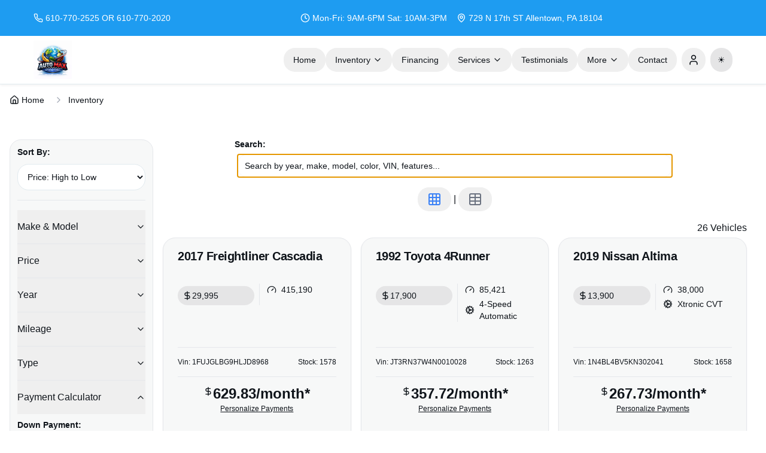

--- FILE ---
content_type: text/html; charset=utf-8
request_url: https://automaxllc.com/inventory?yr=2005
body_size: 35607
content:
<!DOCTYPE html><html lang="en" class="h-full"><head><meta charSet="utf-8"/><meta name="viewport" content="width=device-width, initial-scale=1, maximum-scale=5, viewport-fit=cover"/><link rel="stylesheet" href="/_next/static/css/e036c03d30fcd439.css" data-precedence="next"/><link rel="stylesheet" href="/_next/static/css/36eae6c26e355ce1.css" data-precedence="next"/><link rel="preload" as="script" fetchPriority="low" href="/_next/static/chunks/webpack-cb6713deef08c1b0.js"/><script src="/_next/static/chunks/vendors-7f6d9603-7bba3c663f9748f2.js" async=""></script><script src="/_next/static/chunks/vendors-3437ba63-8cc54b40cba79737.js" async=""></script><script src="/_next/static/chunks/vendors-1b5cfd17-ae6516b3ae818a80.js" async=""></script><script src="/_next/static/chunks/vendors-9e597e7a-6d10b3e895d04b75.js" async=""></script><script src="/_next/static/chunks/vendors-8ffe000b-bd868410fe922026.js" async=""></script><script src="/_next/static/chunks/vendors-168fee62-33b36a8a354cb2a8.js" async=""></script><script src="/_next/static/chunks/vendors-ccf2bb1f-5790ec63efac73a4.js" async=""></script><script src="/_next/static/chunks/vendors-44b6cfa5-83548f16e9434df2.js" async=""></script><script src="/_next/static/chunks/vendors-4a6d0a19-416123ec809ccae8.js" async=""></script><script src="/_next/static/chunks/vendors-9d4abb91-806d8db125bb7f8a.js" async=""></script><script src="/_next/static/chunks/vendors-60f4bc21-981d1589a34afe1f.js" async=""></script><script src="/_next/static/chunks/vendors-083091d8-986395c4ffe232cd.js" async=""></script><script src="/_next/static/chunks/vendors-13cc5431-a766c1c131f01040.js" async=""></script><script src="/_next/static/chunks/vendors-4ef0408d-a0dabad6d1190279.js" async=""></script><script src="/_next/static/chunks/vendors-d0252fa5-b12c614860a8c908.js" async=""></script><script src="/_next/static/chunks/vendors-b0dc6c72-f8b75e6eb9404bf5.js" async=""></script><script src="/_next/static/chunks/vendors-b1a14ff9-acc1e262ba8e751c.js" async=""></script><script src="/_next/static/chunks/vendors-e9364877-ec1400859559b024.js" async=""></script><script src="/_next/static/chunks/vendors-856d7664-754922de5056847a.js" async=""></script><script src="/_next/static/chunks/vendors-fa2d43ea-938902a4d0d06f29.js" async=""></script><script src="/_next/static/chunks/vendors-bdbc1a5c-8cdde041f999edfd.js" async=""></script><script src="/_next/static/chunks/vendors-06cc3d7a-81d2f6ce8bff1fa6.js" async=""></script><script src="/_next/static/chunks/vendors-886ef1ac-52d65f2cf5e3d35e.js" async=""></script><script src="/_next/static/chunks/main-app-7f29dae472831e20.js" async=""></script><script src="/_next/static/chunks/common-f3956634-3f188cb4c6b2b212.js" async=""></script><script src="/_next/static/chunks/common-a3dad144-cd34e1a0e6348e10.js" async=""></script><script src="/_next/static/chunks/common-15216c44-255a9e0936b56f36.js" async=""></script><script src="/_next/static/chunks/common-e14817b4-0cd3d8f8e3900f5b.js" async=""></script><script src="/_next/static/chunks/common-a67eacec-2114abc766ecbf74.js" async=""></script><script src="/_next/static/chunks/common-c886345f-69a65e4da2fccd3b.js" async=""></script><script src="/_next/static/chunks/common-4fa6f652-7aa7e8367dc0d91f.js" async=""></script><script src="/_next/static/chunks/common-1f800e7f-345c658c863c7078.js" async=""></script><script src="/_next/static/chunks/common-a3074665-aed8ae7f4adfae8d.js" async=""></script><script src="/_next/static/chunks/common-1c7279e4-88379927cbec9648.js" async=""></script><script src="/_next/static/chunks/common-0974873e-aae3ba42dc492879.js" async=""></script><script src="/_next/static/chunks/common-cb406a1c-9f5dacd90d079723.js" async=""></script><script src="/_next/static/chunks/common-06cc3d7a-3acccb6addafa40a.js" async=""></script><script src="/_next/static/chunks/common-8357d19b-49bd986b6cb5b99c.js" async=""></script><script src="/_next/static/chunks/common-c5c0eb82-d1ed326a85666e12.js" async=""></script><script src="/_next/static/chunks/common-017397ff-d265e0af67578582.js" async=""></script><script src="/_next/static/chunks/app/global-error-eaae1590b90f88b9.js" async=""></script><script src="/_next/static/chunks/app/(main)/inventory/page-8812d7c06ab57ffa.js" async=""></script><script src="/_next/static/chunks/app/(main)/layout-3ba1281ddd536094.js" async=""></script><script src="/_next/static/chunks/app/(main)/error-ec20b5a25b415b32.js" async=""></script><link rel="dns-prefetch" href="//goroutes.dealerclick.com"/><link rel="dns-prefetch" href="//res.cloudinary.com"/><link rel="dns-prefetch" href="//www.dealernetwork.com"/><link rel="preconnect" href="https://www.dealernetwork.com" crossorigin="anonymous"/><link rel="preconnect" href="https://res.cloudinary.com" crossorigin="anonymous"/><link rel="dns-prefetch" href="//static.cargurus.com"/><link rel="dns-prefetch" href="//places.googleapis.com"/><link rel="preload" href="/fonts/twitter.css" as="style"/><link rel="preload" href="/images/hero-1.jpg" as="image" fetchPriority="high"/><link rel="preload" href="https://res.cloudinary.com/dealerclick/image/upload/v1768415076/dealers/f5d06f04-a3a8-4848-ad7f-9b2b463a8644/izwhnmatqic5bdfuzhgt.png" as="image" fetchPriority="high"/><title>Inventory | Auto Max International LLC | Auto Max International LLC</title><meta name="description" content="Browse our full inventory of new and used cars at Auto Max International LLC. Find the perfect vehicle for you with our easy-to-use filters. Contact Auto Max International LLC today for financing options, trade-in evaluations, and expert automotive service."/><meta name="author" content="Auto Max International LLC"/><meta name="keywords" content="used cars,auto sales,automotive service,pre-owned vehicles,car dealership,auto max international llc"/><meta name="creator" content="Auto Max International LLC"/><meta name="publisher" content="Auto Max International LLC"/><meta name="robots" content="index, follow"/><meta name="googlebot" content="index, follow, max-video-preview:-1, max-image-preview:large, max-snippet:-1"/><link rel="canonical" href="https://automaxllc.com/inventory"/><link rel="alternate" hrefLang="x-default" href="https://automaxllc.com/inventory"/><link rel="alternate" hrefLang="en-US" href="https://automaxllc.com/inventory"/><meta name="format-detection" content="telephone=no, address=no, email=no"/><meta property="og:title" content="Inventory | Auto Max International LLC"/><meta property="og:description" content="Browse our full inventory of new and used cars at Auto Max International LLC. Find the perfect vehicle for you with our easy-to-use filters. Contact Auto Max International LLC today for financing options, trade-in evaluations, and expert automotive service."/><meta property="og:url" content="https://automaxllc.com/inventory"/><meta property="og:site_name" content="Auto Max International LLC"/><meta property="og:image" content="https://automaxllc.com/images/og-image.jpg"/><meta name="twitter:card" content="summary_large_image"/><meta name="twitter:site" content="@automaxinternationalllc"/><meta name="twitter:title" content="Inventory | Auto Max International LLC"/><meta name="twitter:description" content="Browse our full inventory of new and used cars at Auto Max International LLC. Find the perfect vehicle for you with our easy-to-use filters. Contact Auto Max International LLC today for financing options, trade-in evaluations, and expert automotive service."/><meta name="twitter:image" content="https://automaxllc.com/images/og-image.jpg"/><link rel="icon" href="/icon?4e7d8da865344ee6" type="image/png" sizes="32x32"/><style>
          html { background-color: #ffffff; }
          html.dark { background-color: hsl(222, 84%, 5%); }
        </style><script>
          (function() {
            // Set theme data attribute BEFORE any paint to prevent flash
            try {
              document.documentElement.setAttribute('data-theme', "twitter");
            } catch (e) {
              // Fallback to default theme if localStorage is unavailable
              document.documentElement.setAttribute('data-theme', "twitter");
            }

            // Set dark mode
            try {
              const theme = localStorage.getItem('theme') || 'system';
              const systemIsDark = window.matchMedia('(prefers-color-scheme: dark)').matches;
              const isDark = theme === 'dark' || (theme === 'system' && systemIsDark);

              if (isDark) {
                document.documentElement.classList.add('dark');
              } else {
                document.documentElement.classList.remove('dark');
              }
            } catch (e) {
              // Fallback - use system preference
              if (window.matchMedia('(prefers-color-scheme: dark)').matches) {
                document.documentElement.classList.add('dark');
              }
            }
          })();
        </script><link rel="stylesheet" href="/fonts/twitter.css" media="all"/><script src="/_next/static/chunks/polyfills-42372ed130431b0a.js" noModule=""></script></head><body class="antialiased flex flex-col min-h-screen"><script src="/_next/static/chunks/webpack-cb6713deef08c1b0.js" async=""></script><script>(self.__next_f=self.__next_f||[]).push([0]);self.__next_f.push([2,null])</script><script>self.__next_f.push([1,"1:HL[\"/_next/static/css/e036c03d30fcd439.css\",\"style\"]\n2:HL[\"/_next/static/css/36eae6c26e355ce1.css\",\"style\"]\n"])</script><script>self.__next_f.push([1,"3:I[29217,[],\"\"]\n6:I[67779,[],\"\"]\n7:I[67449,[],\"\"]\na:I[26794,[\"3178\",\"static/chunks/common-f3956634-3f188cb4c6b2b212.js\",\"6789\",\"static/chunks/common-a3dad144-cd34e1a0e6348e10.js\",\"8909\",\"static/chunks/common-15216c44-255a9e0936b56f36.js\",\"7255\",\"static/chunks/common-e14817b4-0cd3d8f8e3900f5b.js\",\"7931\",\"static/chunks/common-a67eacec-2114abc766ecbf74.js\",\"9189\",\"static/chunks/common-c886345f-69a65e4da2fccd3b.js\",\"8800\",\"static/chunks/common-4fa6f652-7aa7e8367dc0d91f.js\",\"6071\",\"static/chunks/common-1f800e7f-345c658c863c7078.js\",\"9813\",\"static/chunks/common-a3074665-aed8ae7f4adfae8d.js\",\"7866\",\"static/chunks/common-1c7279e4-88379927cbec9648.js\",\"7499\",\"static/chunks/common-0974873e-aae3ba42dc492879.js\",\"8322\",\"static/chunks/common-cb406a1c-9f5dacd90d079723.js\",\"1763\",\"static/chunks/common-06cc3d7a-3acccb6addafa40a.js\",\"8394\",\"static/chunks/common-8357d19b-49bd986b6cb5b99c.js\",\"7079\",\"static/chunks/common-c5c0eb82-d1ed326a85666e12.js\",\"4769\",\"static/chunks/common-017397ff-d265e0af67578582.js\",\"6470\",\"static/chunks/app/global-error-eaae1590b90f88b9.js\"],\"default\"]\nb:[]\n"])</script><script>self.__next_f.push([1,"0:[\"$\",\"$L3\",null,{\"buildId\":\"gXxy6xP6Mdj5DrIXFyTwX\",\"assetPrefix\":\"\",\"urlParts\":[\"\",\"inventory?yr=2005\"],\"initialTree\":[\"\",{\"children\":[\"(main)\",{\"children\":[\"inventory\",{\"children\":[\"__PAGE__?{\\\"yr\\\":\\\"2005\\\"}\",{}]}]},\"$undefined\",\"$undefined\",true]}],\"initialSeedData\":[\"\",{\"children\":[\"(main)\",{\"children\":[\"inventory\",{\"children\":[\"__PAGE__\",{},[[\"$L4\",\"$L5\",null],null],null]},[null,[\"$\",\"$L6\",null,{\"parallelRouterKey\":\"children\",\"segmentPath\":[\"children\",\"(main)\",\"children\",\"inventory\",\"children\"],\"error\":\"$undefined\",\"errorStyles\":\"$undefined\",\"errorScripts\":\"$undefined\",\"template\":[\"$\",\"$L7\",null,{}],\"templateStyles\":\"$undefined\",\"templateScripts\":\"$undefined\",\"notFound\":\"$undefined\",\"notFoundStyles\":\"$undefined\"}]],null]},[[[[\"$\",\"link\",\"0\",{\"rel\":\"stylesheet\",\"href\":\"/_next/static/css/e036c03d30fcd439.css\",\"precedence\":\"next\",\"crossOrigin\":\"$undefined\"}],[\"$\",\"link\",\"1\",{\"rel\":\"stylesheet\",\"href\":\"/_next/static/css/36eae6c26e355ce1.css\",\"precedence\":\"next\",\"crossOrigin\":\"$undefined\"}]],\"$L8\"],null],null]},[null,[\"$\",\"$L6\",null,{\"parallelRouterKey\":\"children\",\"segmentPath\":[\"children\"],\"error\":\"$undefined\",\"errorStyles\":\"$undefined\",\"errorScripts\":\"$undefined\",\"template\":[\"$\",\"$L7\",null,{}],\"templateStyles\":\"$undefined\",\"templateScripts\":\"$undefined\",\"notFound\":[[\"$\",\"title\",null,{\"children\":\"404: This page could not be found.\"}],[\"$\",\"div\",null,{\"style\":{\"fontFamily\":\"system-ui,\\\"Segoe UI\\\",Roboto,Helvetica,Arial,sans-serif,\\\"Apple Color Emoji\\\",\\\"Segoe UI Emoji\\\"\",\"height\":\"100vh\",\"textAlign\":\"center\",\"display\":\"flex\",\"flexDirection\":\"column\",\"alignItems\":\"center\",\"justifyContent\":\"center\"},\"children\":[\"$\",\"div\",null,{\"children\":[[\"$\",\"style\",null,{\"dangerouslySetInnerHTML\":{\"__html\":\"body{color:#000;background:#fff;margin:0}.next-error-h1{border-right:1px solid rgba(0,0,0,.3)}@media (prefers-color-scheme:dark){body{color:#fff;background:#000}.next-error-h1{border-right:1px solid rgba(255,255,255,.3)}}\"}}],[\"$\",\"h1\",null,{\"className\":\"next-error-h1\",\"style\":{\"display\":\"inline-block\",\"margin\":\"0 20px 0 0\",\"padding\":\"0 23px 0 0\",\"fontSize\":24,\"fontWeight\":500,\"verticalAlign\":\"top\",\"lineHeight\":\"49px\"},\"children\":\"404\"}],[\"$\",\"div\",null,{\"style\":{\"display\":\"inline-block\"},\"children\":[\"$\",\"h2\",null,{\"style\":{\"fontSize\":14,\"fontWeight\":400,\"lineHeight\":\"49px\",\"margin\":0},\"children\":\"This page could not be found.\"}]}]]}]}]],\"notFoundStyles\":[]}]],null],\"couldBeIntercepted\":false,\"initialHead\":[null,\"$L9\"],\"globalErrorComponent\":\"$a\",\"missingSlots\":\"$Wb\"}]\n"])</script><script>self.__next_f.push([1,"c:I[98411,[\"3178\",\"static/chunks/common-f3956634-3f188cb4c6b2b212.js\",\"6789\",\"static/chunks/common-a3dad144-cd34e1a0e6348e10.js\",\"8909\",\"static/chunks/common-15216c44-255a9e0936b56f36.js\",\"7255\",\"static/chunks/common-e14817b4-0cd3d8f8e3900f5b.js\",\"7931\",\"static/chunks/common-a67eacec-2114abc766ecbf74.js\",\"9189\",\"static/chunks/common-c886345f-69a65e4da2fccd3b.js\",\"8800\",\"static/chunks/common-4fa6f652-7aa7e8367dc0d91f.js\",\"6071\",\"static/chunks/common-1f800e7f-345c658c863c7078.js\",\"9813\",\"static/chunks/common-a3074665-aed8ae7f4adfae8d.js\",\"7866\",\"static/chunks/common-1c7279e4-88379927cbec9648.js\",\"7499\",\"static/chunks/common-0974873e-aae3ba42dc492879.js\",\"8322\",\"static/chunks/common-cb406a1c-9f5dacd90d079723.js\",\"1763\",\"static/chunks/common-06cc3d7a-3acccb6addafa40a.js\",\"8394\",\"static/chunks/common-8357d19b-49bd986b6cb5b99c.js\",\"7079\",\"static/chunks/common-c5c0eb82-d1ed326a85666e12.js\",\"4769\",\"static/chunks/common-017397ff-d265e0af67578582.js\",\"3264\",\"static/chunks/app/(main)/inventory/page-8812d7c06ab57ffa.js\"],\"\"]\ne:I[81115,[\"3178\",\"static/chunks/common-f3956634-3f188cb4c6b2b212.js\",\"6789\",\"static/chunks/common-a3dad144-cd34e1a0e6348e10.js\",\"8909\",\"static/chunks/common-15216c44-255a9e0936b56f36.js\",\"7255\",\"static/chunks/common-e14817b4-0cd3d8f8e3900f5b.js\",\"7931\",\"static/chunks/common-a67eacec-2114abc766ecbf74.js\",\"9189\",\"static/chunks/common-c886345f-69a65e4da2fccd3b.js\",\"8800\",\"static/chunks/common-4fa6f652-7aa7e8367dc0d91f.js\",\"6071\",\"static/chunks/common-1f800e7f-345c658c863c7078.js\",\"9813\",\"static/chunks/common-a3074665-aed8ae7f4adfae8d.js\",\"7866\",\"static/chunks/common-1c7279e4-88379927cbec9648.js\",\"7499\",\"static/chunks/common-0974873e-aae3ba42dc492879.js\",\"8322\",\"static/chunks/common-cb406a1c-9f5dacd90d079723.js\",\"1763\",\"static/chunks/common-06cc3d7a-3acccb6addafa40a.js\",\"8394\",\"static/chunks/common-8357d19b-49bd986b6cb5b99c.js\",\"7079\",\"static/chunks/common-c5c0eb82-d1ed326a85666e12.js\",\"4769\",\"static/chunks/common-017397ff-d265e0af67578582.js\",\"3264\",\"static/chunks/app/(main)/inventory/page-8812d7c06ab57ffa"])</script><script>self.__next_f.push([1,".js\"],\"\"]\nf:I[28152,[\"3178\",\"static/chunks/common-f3956634-3f188cb4c6b2b212.js\",\"6789\",\"static/chunks/common-a3dad144-cd34e1a0e6348e10.js\",\"8909\",\"static/chunks/common-15216c44-255a9e0936b56f36.js\",\"7255\",\"static/chunks/common-e14817b4-0cd3d8f8e3900f5b.js\",\"7931\",\"static/chunks/common-a67eacec-2114abc766ecbf74.js\",\"9189\",\"static/chunks/common-c886345f-69a65e4da2fccd3b.js\",\"8800\",\"static/chunks/common-4fa6f652-7aa7e8367dc0d91f.js\",\"6071\",\"static/chunks/common-1f800e7f-345c658c863c7078.js\",\"9813\",\"static/chunks/common-a3074665-aed8ae7f4adfae8d.js\",\"7866\",\"static/chunks/common-1c7279e4-88379927cbec9648.js\",\"7499\",\"static/chunks/common-0974873e-aae3ba42dc492879.js\",\"8322\",\"static/chunks/common-cb406a1c-9f5dacd90d079723.js\",\"1763\",\"static/chunks/common-06cc3d7a-3acccb6addafa40a.js\",\"8394\",\"static/chunks/common-8357d19b-49bd986b6cb5b99c.js\",\"7079\",\"static/chunks/common-c5c0eb82-d1ed326a85666e12.js\",\"4769\",\"static/chunks/common-017397ff-d265e0af67578582.js\",\"3264\",\"static/chunks/app/(main)/inventory/page-8812d7c06ab57ffa.js\"],\"default\"]\n11:I[40032,[\"3178\",\"static/chunks/common-f3956634-3f188cb4c6b2b212.js\",\"6789\",\"static/chunks/common-a3dad144-cd34e1a0e6348e10.js\",\"8909\",\"static/chunks/common-15216c44-255a9e0936b56f36.js\",\"7255\",\"static/chunks/common-e14817b4-0cd3d8f8e3900f5b.js\",\"7931\",\"static/chunks/common-a67eacec-2114abc766ecbf74.js\",\"9189\",\"static/chunks/common-c886345f-69a65e4da2fccd3b.js\",\"8800\",\"static/chunks/common-4fa6f652-7aa7e8367dc0d91f.js\",\"6071\",\"static/chunks/common-1f800e7f-345c658c863c7078.js\",\"9813\",\"static/chunks/common-a3074665-aed8ae7f4adfae8d.js\",\"7866\",\"static/chunks/common-1c7279e4-88379927cbec9648.js\",\"7499\",\"static/chunks/common-0974873e-aae3ba42dc492879.js\",\"8322\",\"static/chunks/common-cb406a1c-9f5dacd90d079723.js\",\"1763\",\"static/chunks/common-06cc3d7a-3acccb6addafa40a.js\",\"8394\",\"static/chunks/common-8357d19b-49bd986b6cb5b99c.js\",\"7079\",\"static/chunks/common-c5c0eb82-d1ed326a85666e12.js\",\"4769\",\"static/chunks/common-017397ff-d265e0af67578582.js\",\"4095\",\"static/chunks/app/(main)/layout-3ba128"])</script><script>self.__next_f.push([1,"1ddd536094.js\"],\"CreditProvider\"]\n12:I[22612,[\"3178\",\"static/chunks/common-f3956634-3f188cb4c6b2b212.js\",\"6789\",\"static/chunks/common-a3dad144-cd34e1a0e6348e10.js\",\"8909\",\"static/chunks/common-15216c44-255a9e0936b56f36.js\",\"7255\",\"static/chunks/common-e14817b4-0cd3d8f8e3900f5b.js\",\"7931\",\"static/chunks/common-a67eacec-2114abc766ecbf74.js\",\"9189\",\"static/chunks/common-c886345f-69a65e4da2fccd3b.js\",\"8800\",\"static/chunks/common-4fa6f652-7aa7e8367dc0d91f.js\",\"6071\",\"static/chunks/common-1f800e7f-345c658c863c7078.js\",\"9813\",\"static/chunks/common-a3074665-aed8ae7f4adfae8d.js\",\"7866\",\"static/chunks/common-1c7279e4-88379927cbec9648.js\",\"7499\",\"static/chunks/common-0974873e-aae3ba42dc492879.js\",\"8322\",\"static/chunks/common-cb406a1c-9f5dacd90d079723.js\",\"1763\",\"static/chunks/common-06cc3d7a-3acccb6addafa40a.js\",\"8394\",\"static/chunks/common-8357d19b-49bd986b6cb5b99c.js\",\"7079\",\"static/chunks/common-c5c0eb82-d1ed326a85666e12.js\",\"4769\",\"static/chunks/common-017397ff-d265e0af67578582.js\",\"4095\",\"static/chunks/app/(main)/layout-3ba1281ddd536094.js\"],\"default\"]\n13:I[69693,[\"3178\",\"static/chunks/common-f3956634-3f188cb4c6b2b212.js\",\"6789\",\"static/chunks/common-a3dad144-cd34e1a0e6348e10.js\",\"8909\",\"static/chunks/common-15216c44-255a9e0936b56f36.js\",\"7255\",\"static/chunks/common-e14817b4-0cd3d8f8e3900f5b.js\",\"7931\",\"static/chunks/common-a67eacec-2114abc766ecbf74.js\",\"9189\",\"static/chunks/common-c886345f-69a65e4da2fccd3b.js\",\"8800\",\"static/chunks/common-4fa6f652-7aa7e8367dc0d91f.js\",\"6071\",\"static/chunks/common-1f800e7f-345c658c863c7078.js\",\"9813\",\"static/chunks/common-a3074665-aed8ae7f4adfae8d.js\",\"7866\",\"static/chunks/common-1c7279e4-88379927cbec9648.js\",\"7499\",\"static/chunks/common-0974873e-aae3ba42dc492879.js\",\"8322\",\"static/chunks/common-cb406a1c-9f5dacd90d079723.js\",\"1763\",\"static/chunks/common-06cc3d7a-3acccb6addafa40a.js\",\"8394\",\"static/chunks/common-8357d19b-49bd986b6cb5b99c.js\",\"7079\",\"static/chunks/common-c5c0eb82-d1ed326a85666e12.js\",\"4769\",\"static/chunks/common-017397ff-d265e0af67578582.js\",\"4279\",\"static/chunks/app/(ma"])</script><script>self.__next_f.push([1,"in)/error-ec20b5a25b415b32.js\"],\"default\"]\n1d:I[44002,[\"3178\",\"static/chunks/common-f3956634-3f188cb4c6b2b212.js\",\"6789\",\"static/chunks/common-a3dad144-cd34e1a0e6348e10.js\",\"8909\",\"static/chunks/common-15216c44-255a9e0936b56f36.js\",\"7255\",\"static/chunks/common-e14817b4-0cd3d8f8e3900f5b.js\",\"7931\",\"static/chunks/common-a67eacec-2114abc766ecbf74.js\",\"9189\",\"static/chunks/common-c886345f-69a65e4da2fccd3b.js\",\"8800\",\"static/chunks/common-4fa6f652-7aa7e8367dc0d91f.js\",\"6071\",\"static/chunks/common-1f800e7f-345c658c863c7078.js\",\"9813\",\"static/chunks/common-a3074665-aed8ae7f4adfae8d.js\",\"7866\",\"static/chunks/common-1c7279e4-88379927cbec9648.js\",\"7499\",\"static/chunks/common-0974873e-aae3ba42dc492879.js\",\"8322\",\"static/chunks/common-cb406a1c-9f5dacd90d079723.js\",\"1763\",\"static/chunks/common-06cc3d7a-3acccb6addafa40a.js\",\"8394\",\"static/chunks/common-8357d19b-49bd986b6cb5b99c.js\",\"7079\",\"static/chunks/common-c5c0eb82-d1ed326a85666e12.js\",\"4769\",\"static/chunks/common-017397ff-d265e0af67578582.js\",\"4095\",\"static/chunks/app/(main)/layout-3ba1281ddd536094.js\"],\"default\"]\n1e:I[48104,[\"3178\",\"static/chunks/common-f3956634-3f188cb4c6b2b212.js\",\"6789\",\"static/chunks/common-a3dad144-cd34e1a0e6348e10.js\",\"8909\",\"static/chunks/common-15216c44-255a9e0936b56f36.js\",\"7255\",\"static/chunks/common-e14817b4-0cd3d8f8e3900f5b.js\",\"7931\",\"static/chunks/common-a67eacec-2114abc766ecbf74.js\",\"9189\",\"static/chunks/common-c886345f-69a65e4da2fccd3b.js\",\"8800\",\"static/chunks/common-4fa6f652-7aa7e8367dc0d91f.js\",\"6071\",\"static/chunks/common-1f800e7f-345c658c863c7078.js\",\"9813\",\"static/chunks/common-a3074665-aed8ae7f4adfae8d.js\",\"7866\",\"static/chunks/common-1c7279e4-88379927cbec9648.js\",\"7499\",\"static/chunks/common-0974873e-aae3ba42dc492879.js\",\"8322\",\"static/chunks/common-cb406a1c-9f5dacd90d079723.js\",\"1763\",\"static/chunks/common-06cc3d7a-3acccb6addafa40a.js\",\"8394\",\"static/chunks/common-8357d19b-49bd986b6cb5b99c.js\",\"7079\",\"static/chunks/common-c5c0eb82-d1ed326a85666e12.js\",\"4769\",\"static/chunks/common-017397ff-d265e0af67578582.js\",\"4095\",\"static/chunk"])</script><script>self.__next_f.push([1,"s/app/(main)/layout-3ba1281ddd536094.js\"],\"default\"]\n1f:I[87010,[\"3178\",\"static/chunks/common-f3956634-3f188cb4c6b2b212.js\",\"6789\",\"static/chunks/common-a3dad144-cd34e1a0e6348e10.js\",\"8909\",\"static/chunks/common-15216c44-255a9e0936b56f36.js\",\"7255\",\"static/chunks/common-e14817b4-0cd3d8f8e3900f5b.js\",\"7931\",\"static/chunks/common-a67eacec-2114abc766ecbf74.js\",\"9189\",\"static/chunks/common-c886345f-69a65e4da2fccd3b.js\",\"8800\",\"static/chunks/common-4fa6f652-7aa7e8367dc0d91f.js\",\"6071\",\"static/chunks/common-1f800e7f-345c658c863c7078.js\",\"9813\",\"static/chunks/common-a3074665-aed8ae7f4adfae8d.js\",\"7866\",\"static/chunks/common-1c7279e4-88379927cbec9648.js\",\"7499\",\"static/chunks/common-0974873e-aae3ba42dc492879.js\",\"8322\",\"static/chunks/common-cb406a1c-9f5dacd90d079723.js\",\"1763\",\"static/chunks/common-06cc3d7a-3acccb6addafa40a.js\",\"8394\",\"static/chunks/common-8357d19b-49bd986b6cb5b99c.js\",\"7079\",\"static/chunks/common-c5c0eb82-d1ed326a85666e12.js\",\"4769\",\"static/chunks/common-017397ff-d265e0af67578582.js\",\"4095\",\"static/chunks/app/(main)/layout-3ba1281ddd536094.js\"],\"default\"]\n20:I[84387,[\"3178\",\"static/chunks/common-f3956634-3f188cb4c6b2b212.js\",\"6789\",\"static/chunks/common-a3dad144-cd34e1a0e6348e10.js\",\"8909\",\"static/chunks/common-15216c44-255a9e0936b56f36.js\",\"7255\",\"static/chunks/common-e14817b4-0cd3d8f8e3900f5b.js\",\"7931\",\"static/chunks/common-a67eacec-2114abc766ecbf74.js\",\"9189\",\"static/chunks/common-c886345f-69a65e4da2fccd3b.js\",\"8800\",\"static/chunks/common-4fa6f652-7aa7e8367dc0d91f.js\",\"6071\",\"static/chunks/common-1f800e7f-345c658c863c7078.js\",\"9813\",\"static/chunks/common-a3074665-aed8ae7f4adfae8d.js\",\"7866\",\"static/chunks/common-1c7279e4-88379927cbec9648.js\",\"7499\",\"static/chunks/common-0974873e-aae3ba42dc492879.js\",\"8322\",\"static/chunks/common-cb406a1c-9f5dacd90d079723.js\",\"1763\",\"static/chunks/common-06cc3d7a-3acccb6addafa40a.js\",\"8394\",\"static/chunks/common-8357d19b-49bd986b6cb5b99c.js\",\"7079\",\"static/chunks/common-c5c0eb82-d1ed326a85666e12.js\",\"4769\",\"static/chunks/common-017397ff-d265e0af67578582.js\",\"4095\",\"st"])</script><script>self.__next_f.push([1,"atic/chunks/app/(main)/layout-3ba1281ddd536094.js\"],\"default\"]\n21:I[69603,[\"3178\",\"static/chunks/common-f3956634-3f188cb4c6b2b212.js\",\"6789\",\"static/chunks/common-a3dad144-cd34e1a0e6348e10.js\",\"8909\",\"static/chunks/common-15216c44-255a9e0936b56f36.js\",\"7255\",\"static/chunks/common-e14817b4-0cd3d8f8e3900f5b.js\",\"7931\",\"static/chunks/common-a67eacec-2114abc766ecbf74.js\",\"9189\",\"static/chunks/common-c886345f-69a65e4da2fccd3b.js\",\"8800\",\"static/chunks/common-4fa6f652-7aa7e8367dc0d91f.js\",\"6071\",\"static/chunks/common-1f800e7f-345c658c863c7078.js\",\"9813\",\"static/chunks/common-a3074665-aed8ae7f4adfae8d.js\",\"7866\",\"static/chunks/common-1c7279e4-88379927cbec9648.js\",\"7499\",\"static/chunks/common-0974873e-aae3ba42dc492879.js\",\"8322\",\"static/chunks/common-cb406a1c-9f5dacd90d079723.js\",\"1763\",\"static/chunks/common-06cc3d7a-3acccb6addafa40a.js\",\"8394\",\"static/chunks/common-8357d19b-49bd986b6cb5b99c.js\",\"7079\",\"static/chunks/common-c5c0eb82-d1ed326a85666e12.js\",\"4769\",\"static/chunks/common-017397ff-d265e0af67578582.js\",\"4095\",\"static/chunks/app/(main)/layout-3ba1281ddd536094.js\"],\"ChatbotWidget\"]\n22:I[76717,[\"3178\",\"static/chunks/common-f3956634-3f188cb4c6b2b212.js\",\"6789\",\"static/chunks/common-a3dad144-cd34e1a0e6348e10.js\",\"8909\",\"static/chunks/common-15216c44-255a9e0936b56f36.js\",\"7255\",\"static/chunks/common-e14817b4-0cd3d8f8e3900f5b.js\",\"7931\",\"static/chunks/common-a67eacec-2114abc766ecbf74.js\",\"9189\",\"static/chunks/common-c886345f-69a65e4da2fccd3b.js\",\"8800\",\"static/chunks/common-4fa6f652-7aa7e8367dc0d91f.js\",\"6071\",\"static/chunks/common-1f800e7f-345c658c863c7078.js\",\"9813\",\"static/chunks/common-a3074665-aed8ae7f4adfae8d.js\",\"7866\",\"static/chunks/common-1c7279e4-88379927cbec9648.js\",\"7499\",\"static/chunks/common-0974873e-aae3ba42dc492879.js\",\"8322\",\"static/chunks/common-cb406a1c-9f5dacd90d079723.js\",\"1763\",\"static/chunks/common-06cc3d7a-3acccb6addafa40a.js\",\"8394\",\"static/chunks/common-8357d19b-49bd986b6cb5b99c.js\",\"7079\",\"static/chunks/common-c5c0eb82-d1ed326a85666e12.js\",\"4769\",\"static/chunks/common-017397ff-d265e0af6757858"])</script><script>self.__next_f.push([1,"2.js\",\"4095\",\"static/chunks/app/(main)/layout-3ba1281ddd536094.js\"],\"default\"]\n23:I[92638,[\"3178\",\"static/chunks/common-f3956634-3f188cb4c6b2b212.js\",\"6789\",\"static/chunks/common-a3dad144-cd34e1a0e6348e10.js\",\"8909\",\"static/chunks/common-15216c44-255a9e0936b56f36.js\",\"7255\",\"static/chunks/common-e14817b4-0cd3d8f8e3900f5b.js\",\"7931\",\"static/chunks/common-a67eacec-2114abc766ecbf74.js\",\"9189\",\"static/chunks/common-c886345f-69a65e4da2fccd3b.js\",\"8800\",\"static/chunks/common-4fa6f652-7aa7e8367dc0d91f.js\",\"6071\",\"static/chunks/common-1f800e7f-345c658c863c7078.js\",\"9813\",\"static/chunks/common-a3074665-aed8ae7f4adfae8d.js\",\"7866\",\"static/chunks/common-1c7279e4-88379927cbec9648.js\",\"7499\",\"static/chunks/common-0974873e-aae3ba42dc492879.js\",\"8322\",\"static/chunks/common-cb406a1c-9f5dacd90d079723.js\",\"1763\",\"static/chunks/common-06cc3d7a-3acccb6addafa40a.js\",\"8394\",\"static/chunks/common-8357d19b-49bd986b6cb5b99c.js\",\"7079\",\"static/chunks/common-c5c0eb82-d1ed326a85666e12.js\",\"4769\",\"static/chunks/common-017397ff-d265e0af67578582.js\",\"4095\",\"static/chunks/app/(main)/layout-3ba1281ddd536094.js\"],\"Toaster\"]\n24:I[95282,[\"3178\",\"static/chunks/common-f3956634-3f188cb4c6b2b212.js\",\"6789\",\"static/chunks/common-a3dad144-cd34e1a0e6348e10.js\",\"8909\",\"static/chunks/common-15216c44-255a9e0936b56f36.js\",\"7255\",\"static/chunks/common-e14817b4-0cd3d8f8e3900f5b.js\",\"7931\",\"static/chunks/common-a67eacec-2114abc766ecbf74.js\",\"9189\",\"static/chunks/common-c886345f-69a65e4da2fccd3b.js\",\"8800\",\"static/chunks/common-4fa6f652-7aa7e8367dc0d91f.js\",\"6071\",\"static/chunks/common-1f800e7f-345c658c863c7078.js\",\"9813\",\"static/chunks/common-a3074665-aed8ae7f4adfae8d.js\",\"7866\",\"static/chunks/common-1c7279e4-88379927cbec9648.js\",\"7499\",\"static/chunks/common-0974873e-aae3ba42dc492879.js\",\"8322\",\"static/chunks/common-cb406a1c-9f5dacd90d079723.js\",\"1763\",\"static/chunks/common-06cc3d7a-3acccb6addafa40a.js\",\"8394\",\"static/chunks/common-8357d19b-49bd986b6cb5b99c.js\",\"7079\",\"static/chunks/common-c5c0eb82-d1ed326a85666e12.js\",\"4769\",\"static/chunks/common-017397ff-d265e"])</script><script>self.__next_f.push([1,"0af67578582.js\",\"4095\",\"static/chunks/app/(main)/layout-3ba1281ddd536094.js\"],\"default\"]\nd:T53ec,"])</script><script>self.__next_f.push([1,"{\n  \"@context\": \"https://schema.org\",\n  \"@type\": \"ItemList\",\n  \"name\": \"Auto Max International LLC Vehicle Inventory\",\n  \"description\": \"Browse our selection of quality used vehicles at Auto Max International LLC\",\n  \"url\": \"https://automaxllc.com/inventory\",\n  \"numberOfItems\": 26,\n  \"itemListElement\": [\n    {\n      \"@type\": \"ListItem\",\n      \"position\": 1,\n      \"item\": {\n        \"@type\": \"Car\",\n        \"name\": \"1992 Toyota 4Runner SR5\",\n        \"image\": \"https://automaxllc.com/images/placeholder.svg\",\n        \"vehicleIdentificationNumber\": \"JT3RN37W4N0010028\",\n        \"brand\": \"Toyota\",\n        \"model\": \"4Runner\",\n        \"vehicleModelDate\": \"1992\",\n        \"mileageFromOdometer\": {\n          \"@type\": \"QuantitativeValue\",\n          \"value\": 85421,\n          \"unitCode\": \"SMI\"\n        },\n        \"offers\": {\n          \"@type\": \"Offer\",\n          \"price\": 17900,\n          \"priceCurrency\": \"USD\",\n          \"availability\": \"https://schema.org/InStock\",\n          \"itemCondition\": \"https://schema.org/UsedCondition\"\n        },\n        \"url\": \"https://automaxllc.com/inventory/1992-toyota-4runner-jt3rn37w4n0010028\"\n      }\n    },\n    {\n      \"@type\": \"ListItem\",\n      \"position\": 2,\n      \"item\": {\n        \"@type\": \"Car\",\n        \"name\": \"2010 Lexus ES 350\",\n        \"image\": \"https://automaxllc.com/images/placeholder.svg\",\n        \"vehicleIdentificationNumber\": \"JTHBK1EG1A2413726\",\n        \"brand\": \"Lexus\",\n        \"model\": \"ES 350\",\n        \"vehicleModelDate\": \"2010\",\n        \"mileageFromOdometer\": {\n          \"@type\": \"QuantitativeValue\",\n          \"value\": 135111,\n          \"unitCode\": \"SMI\"\n        },\n        \"offers\": {\n          \"@type\": \"Offer\",\n          \"price\": 9900,\n          \"priceCurrency\": \"USD\",\n          \"availability\": \"https://schema.org/InStock\",\n          \"itemCondition\": \"https://schema.org/UsedCondition\"\n        },\n        \"url\": \"https://automaxllc.com/inventory/2010-lexus-es-350-jthbk1eg1a2413726\"\n      }\n    },\n    {\n      \"@type\": \"ListItem\",\n      \"position\": 3,\n      \"item\": {\n        \"@type\": \"Car\",\n        \"name\": \"2005 Dodge Dakota SLT\",\n        \"image\": \"https://automaxllc.com/images/placeholder.svg\",\n        \"vehicleIdentificationNumber\": \"1D7HW48N95S220165\",\n        \"brand\": \"Dodge\",\n        \"model\": \"Dakota\",\n        \"vehicleModelDate\": \"2005\",\n        \"mileageFromOdometer\": {\n          \"@type\": \"QuantitativeValue\",\n          \"value\": 115815,\n          \"unitCode\": \"SMI\"\n        },\n        \"offers\": {\n          \"@type\": \"Offer\",\n          \"price\": 4995,\n          \"priceCurrency\": \"USD\",\n          \"availability\": \"https://schema.org/InStock\",\n          \"itemCondition\": \"https://schema.org/UsedCondition\"\n        },\n        \"url\": \"https://automaxllc.com/inventory/2005-dodge-dakota-1d7hw48n95s220165\"\n      }\n    },\n    {\n      \"@type\": \"ListItem\",\n      \"position\": 4,\n      \"item\": {\n        \"@type\": \"Car\",\n        \"name\": \"2017 Freightliner Cascadia\",\n        \"image\": \"https://automaxllc.com/images/placeholder.svg\",\n        \"vehicleIdentificationNumber\": \"1FUJGLBG9HLJD8968\",\n        \"brand\": \"Freightliner\",\n        \"model\": \"Cascadia\",\n        \"vehicleModelDate\": \"2017\",\n        \"mileageFromOdometer\": {\n          \"@type\": \"QuantitativeValue\",\n          \"value\": 415190,\n          \"unitCode\": \"SMI\"\n        },\n        \"offers\": {\n          \"@type\": \"Offer\",\n          \"price\": 29995,\n          \"priceCurrency\": \"USD\",\n          \"availability\": \"https://schema.org/InStock\",\n          \"itemCondition\": \"https://schema.org/UsedCondition\"\n        },\n        \"url\": \"https://automaxllc.com/inventory/2017-freightliner-cascadia-1fujglbg9hljd8968\"\n      }\n    },\n    {\n      \"@type\": \"ListItem\",\n      \"position\": 5,\n      \"item\": {\n        \"@type\": \"Car\",\n        \"name\": \"2007 Honda Pilot Lx\",\n        \"image\": \"https://automaxllc.com/images/placeholder.svg\",\n        \"vehicleIdentificationNumber\": \"2HKYF18117H511167\",\n        \"brand\": \"Honda\",\n        \"model\": \"Pilot\",\n        \"vehicleModelDate\": \"2007\",\n        \"mileageFromOdometer\": {\n          \"@type\": \"QuantitativeValue\",\n          \"value\": 222612,\n          \"unitCode\": \"SMI\"\n        },\n        \"offers\": {\n          \"@type\": \"Offer\",\n          \"price\": 4995,\n          \"priceCurrency\": \"USD\",\n          \"availability\": \"https://schema.org/InStock\",\n          \"itemCondition\": \"https://schema.org/UsedCondition\"\n        },\n        \"url\": \"https://automaxllc.com/inventory/2007-honda-pilot-2hkyf18117h511167\"\n      }\n    },\n    {\n      \"@type\": \"ListItem\",\n      \"position\": 6,\n      \"item\": {\n        \"@type\": \"Car\",\n        \"name\": \"2008 Audi A6 3.2\",\n        \"image\": \"https://automaxllc.com/images/placeholder.svg\",\n        \"vehicleIdentificationNumber\": \"WAUAH74F08N053877\",\n        \"brand\": \"Audi\",\n        \"model\": \"A6\",\n        \"vehicleModelDate\": \"2008\",\n        \"mileageFromOdometer\": {\n          \"@type\": \"QuantitativeValue\",\n          \"value\": 95243,\n          \"unitCode\": \"SMI\"\n        },\n        \"url\": \"https://automaxllc.com/inventory/2008-audi-a6-wauah74f08n053877\"\n      }\n    },\n    {\n      \"@type\": \"ListItem\",\n      \"position\": 7,\n      \"item\": {\n        \"@type\": \"Car\",\n        \"name\": \"2004 Volkswagen Touareg V8\",\n        \"image\": \"https://automaxllc.com/images/placeholder.svg\",\n        \"vehicleIdentificationNumber\": \"WVGCM77L64D085642\",\n        \"brand\": \"Volkswagen\",\n        \"model\": \"Touareg\",\n        \"vehicleModelDate\": \"2004\",\n        \"mileageFromOdometer\": {\n          \"@type\": \"QuantitativeValue\",\n          \"value\": 0,\n          \"unitCode\": \"SMI\"\n        },\n        \"url\": \"https://automaxllc.com/inventory/2004-volkswagen-touareg-wvgcm77l64d085642\"\n      }\n    },\n    {\n      \"@type\": \"ListItem\",\n      \"position\": 8,\n      \"item\": {\n        \"@type\": \"Car\",\n        \"name\": \"2004 Ford F-150 XLT\",\n        \"image\": \"https://automaxllc.com/images/placeholder.svg\",\n        \"vehicleIdentificationNumber\": \"1FTRW14W94KC90288\",\n        \"brand\": \"Ford\",\n        \"model\": \"F-150\",\n        \"vehicleModelDate\": \"2004\",\n        \"mileageFromOdometer\": {\n          \"@type\": \"QuantitativeValue\",\n          \"value\": 0,\n          \"unitCode\": \"SMI\"\n        },\n        \"offers\": {\n          \"@type\": \"Offer\",\n          \"price\": 4995,\n          \"priceCurrency\": \"USD\",\n          \"availability\": \"https://schema.org/InStock\",\n          \"itemCondition\": \"https://schema.org/UsedCondition\"\n        },\n        \"url\": \"https://automaxllc.com/inventory/2004-ford-f-150-1ftrw14w94kc90288\"\n      }\n    },\n    {\n      \"@type\": \"ListItem\",\n      \"position\": 9,\n      \"item\": {\n        \"@type\": \"Car\",\n        \"name\": \"2007 Cadillac SRX V6\",\n        \"image\": \"https://automaxllc.com/images/placeholder.svg\",\n        \"vehicleIdentificationNumber\": \"1GYEE637570149513\",\n        \"brand\": \"Cadillac\",\n        \"model\": \"SRX\",\n        \"vehicleModelDate\": \"2007\",\n        \"mileageFromOdometer\": {\n          \"@type\": \"QuantitativeValue\",\n          \"value\": 115400,\n          \"unitCode\": \"SMI\"\n        },\n        \"offers\": {\n          \"@type\": \"Offer\",\n          \"price\": 5300,\n          \"priceCurrency\": \"USD\",\n          \"availability\": \"https://schema.org/InStock\",\n          \"itemCondition\": \"https://schema.org/UsedCondition\"\n        },\n        \"url\": \"https://automaxllc.com/inventory/2007-cadillac-srx-1gyee637570149513\"\n      }\n    },\n    {\n      \"@type\": \"ListItem\",\n      \"position\": 10,\n      \"item\": {\n        \"@type\": \"Car\",\n        \"name\": \"2004 Mercedes-Benz E-Class E 320 4MATIC\",\n        \"image\": \"https://automaxllc.com/images/placeholder.svg\",\n        \"vehicleIdentificationNumber\": \"WDBUF82J14X165099\",\n        \"brand\": \"Mercedes-Benz\",\n        \"model\": \"E-Class\",\n        \"vehicleModelDate\": \"2004\",\n        \"mileageFromOdometer\": {\n          \"@type\": \"QuantitativeValue\",\n          \"value\": 182467,\n          \"unitCode\": \"SMI\"\n        },\n        \"offers\": {\n          \"@type\": \"Offer\",\n          \"price\": 3640,\n          \"priceCurrency\": \"USD\",\n          \"availability\": \"https://schema.org/InStock\",\n          \"itemCondition\": \"https://schema.org/UsedCondition\"\n        },\n        \"url\": \"https://automaxllc.com/inventory/2004-mercedes-benz-e-class-wdbuf82j14x165099\"\n      }\n    },\n    {\n      \"@type\": \"ListItem\",\n      \"position\": 11,\n      \"item\": {\n        \"@type\": \"Car\",\n        \"name\": \"2008 Ford F-150 XL\",\n        \"image\": \"https://automaxllc.com/images/placeholder.svg\",\n        \"vehicleIdentificationNumber\": \"1FTRF14V78KD04427\",\n        \"brand\": \"Ford\",\n        \"model\": \"F-150\",\n        \"vehicleModelDate\": \"2008\",\n        \"mileageFromOdometer\": {\n          \"@type\": \"QuantitativeValue\",\n          \"value\": 136637,\n          \"unitCode\": \"SMI\"\n        },\n        \"offers\": {\n          \"@type\": \"Offer\",\n          \"price\": 6074,\n          \"priceCurrency\": \"USD\",\n          \"availability\": \"https://schema.org/InStock\",\n          \"itemCondition\": \"https://schema.org/UsedCondition\"\n        },\n        \"url\": \"https://automaxllc.com/inventory/2008-ford-f-150-1ftrf14v78kd04427\"\n      }\n    },\n    {\n      \"@type\": \"ListItem\",\n      \"position\": 12,\n      \"item\": {\n        \"@type\": \"Car\",\n        \"name\": \"2013 Ford Escape SE\",\n        \"image\": \"https://automaxllc.com/images/placeholder.svg\",\n        \"vehicleIdentificationNumber\": \"1FMCU0GX5DUB79652\",\n        \"brand\": \"Ford\",\n        \"model\": \"Escape\",\n        \"vehicleModelDate\": \"2013\",\n        \"mileageFromOdometer\": {\n          \"@type\": \"QuantitativeValue\",\n          \"value\": 152513,\n          \"unitCode\": \"SMI\"\n        },\n        \"offers\": {\n          \"@type\": \"Offer\",\n          \"price\": 3995,\n          \"priceCurrency\": \"USD\",\n          \"availability\": \"https://schema.org/InStock\",\n          \"itemCondition\": \"https://schema.org/UsedCondition\"\n        },\n        \"url\": \"https://automaxllc.com/inventory/2013-ford-escape-1fmcu0gx5dub79652\"\n      }\n    },\n    {\n      \"@type\": \"ListItem\",\n      \"position\": 13,\n      \"item\": {\n        \"@type\": \"Car\",\n        \"name\": \"2010 Mercedes-Benz M-Class ML 350 4MATIC\",\n        \"image\": \"https://automaxllc.com/images/placeholder.svg\",\n        \"vehicleIdentificationNumber\": \"4JGBB8GB1AA540666\",\n        \"brand\": \"Mercedes-Benz\",\n        \"model\": \"M-Class\",\n        \"vehicleModelDate\": \"2010\",\n        \"mileageFromOdometer\": {\n          \"@type\": \"QuantitativeValue\",\n          \"value\": 176837,\n          \"unitCode\": \"SMI\"\n        },\n        \"offers\": {\n          \"@type\": \"Offer\",\n          \"price\": 4995,\n          \"priceCurrency\": \"USD\",\n          \"availability\": \"https://schema.org/InStock\",\n          \"itemCondition\": \"https://schema.org/UsedCondition\"\n        },\n        \"url\": \"https://automaxllc.com/inventory/2010-mercedes-benz-m-class-4jgbb8gb1aa540666\"\n      }\n    },\n    {\n      \"@type\": \"ListItem\",\n      \"position\": 14,\n      \"item\": {\n        \"@type\": \"Car\",\n        \"name\": \"2009 Toyota Highlander Hybrid Limited\",\n        \"image\": \"https://automaxllc.com/images/placeholder.svg\",\n        \"vehicleIdentificationNumber\": \"JTEEW44A392033697\",\n        \"brand\": \"Toyota\",\n        \"model\": \"Highlander Hybrid\",\n        \"vehicleModelDate\": \"2009\",\n        \"mileageFromOdometer\": {\n          \"@type\": \"QuantitativeValue\",\n          \"value\": 0,\n          \"unitCode\": \"SMI\"\n        },\n        \"offers\": {\n          \"@type\": \"Offer\",\n          \"price\": 8995,\n          \"priceCurrency\": \"USD\",\n          \"availability\": \"https://schema.org/InStock\",\n          \"itemCondition\": \"https://schema.org/UsedCondition\"\n        },\n        \"url\": \"https://automaxllc.com/inventory/2009-toyota-highlander-hybrid-jteew44a392033697\"\n      }\n    },\n    {\n      \"@type\": \"ListItem\",\n      \"position\": 15,\n      \"item\": {\n        \"@type\": \"Car\",\n        \"name\": \"2008 Ford F-150 XLT\",\n        \"image\": \"https://automaxllc.com/images/placeholder.svg\",\n        \"vehicleIdentificationNumber\": \"1FTPW14V18KE15692\",\n        \"brand\": \"Ford\",\n        \"model\": \"F-150\",\n        \"vehicleModelDate\": \"2008\",\n        \"mileageFromOdometer\": {\n          \"@type\": \"QuantitativeValue\",\n          \"value\": 157537,\n          \"unitCode\": \"SMI\"\n        },\n        \"offers\": {\n          \"@type\": \"Offer\",\n          \"price\": 4995,\n          \"priceCurrency\": \"USD\",\n          \"availability\": \"https://schema.org/InStock\",\n          \"itemCondition\": \"https://schema.org/UsedCondition\"\n        },\n        \"url\": \"https://automaxllc.com/inventory/2008-ford-f-150-1ftpw14v18ke15692\"\n      }\n    },\n    {\n      \"@type\": \"ListItem\",\n      \"position\": 16,\n      \"item\": {\n        \"@type\": \"Car\",\n        \"name\": \"2010 Acura MDX SH-AWD w/Tech w/RES\",\n        \"image\": \"https://automaxllc.com/images/placeholder.svg\",\n        \"vehicleIdentificationNumber\": \"2HNYD2H47AH515997\",\n        \"brand\": \"Acura\",\n        \"model\": \"MDX\",\n        \"vehicleModelDate\": \"2010\",\n        \"mileageFromOdometer\": {\n          \"@type\": \"QuantitativeValue\",\n          \"value\": 187184,\n          \"unitCode\": \"SMI\"\n        },\n        \"offers\": {\n          \"@type\": \"Offer\",\n          \"price\": 9900,\n          \"priceCurrency\": \"USD\",\n          \"availability\": \"https://schema.org/InStock\",\n          \"itemCondition\": \"https://schema.org/UsedCondition\"\n        },\n        \"url\": \"https://automaxllc.com/inventory/2010-acura-mdx-2hnyd2h47ah515997\"\n      }\n    },\n    {\n      \"@type\": \"ListItem\",\n      \"position\": 17,\n      \"item\": {\n        \"@type\": \"Car\",\n        \"name\": \"2007 Ford Edge SE\",\n        \"image\": \"https://automaxllc.com/images/placeholder.svg\",\n        \"vehicleIdentificationNumber\": \"2FMDK36C47BB26204\",\n        \"brand\": \"Ford\",\n        \"model\": \"Edge\",\n        \"vehicleModelDate\": \"2007\",\n        \"mileageFromOdometer\": {\n          \"@type\": \"QuantitativeValue\",\n          \"value\": 119163,\n          \"unitCode\": \"SMI\"\n        },\n        \"offers\": {\n          \"@type\": \"Offer\",\n          \"price\": 5700,\n          \"priceCurrency\": \"USD\",\n          \"availability\": \"https://schema.org/InStock\",\n          \"itemCondition\": \"https://schema.org/UsedCondition\"\n        },\n        \"url\": \"https://automaxllc.com/inventory/2007-ford-edge-2fmdk36c47bb26204\"\n      }\n    },\n    {\n      \"@type\": \"ListItem\",\n      \"position\": 18,\n      \"item\": {\n        \"@type\": \"Car\",\n        \"name\": \"2013 Nissan Altima 2.5 SV\",\n        \"image\": \"https://automaxllc.com/images/placeholder.svg\",\n        \"vehicleIdentificationNumber\": \"1N4AL3AP2DN431818\",\n        \"brand\": \"Nissan\",\n        \"model\": \"Altima\",\n        \"vehicleModelDate\": \"2013\",\n        \"mileageFromOdometer\": {\n          \"@type\": \"QuantitativeValue\",\n          \"value\": 114585,\n          \"unitCode\": \"SMI\"\n        },\n        \"offers\": {\n          \"@type\": \"Offer\",\n          \"price\": 7055,\n          \"priceCurrency\": \"USD\",\n          \"availability\": \"https://schema.org/InStock\",\n          \"itemCondition\": \"https://schema.org/UsedCondition\"\n        },\n        \"url\": \"https://automaxllc.com/inventory/2013-nissan-altima-1n4al3ap2dn431818\"\n      }\n    },\n    {\n      \"@type\": \"ListItem\",\n      \"position\": 19,\n      \"item\": {\n        \"@type\": \"Car\",\n        \"name\": \"2019 Nissan Altima 2.5 S\",\n        \"image\": \"https://automaxllc.com/images/placeholder.svg\",\n        \"vehicleIdentificationNumber\": \"1N4BL4BV5KN302041\",\n        \"brand\": \"Nissan\",\n        \"model\": \"Altima\",\n        \"vehicleModelDate\": \"2019\",\n        \"mileageFromOdometer\": {\n          \"@type\": \"QuantitativeValue\",\n          \"value\": 38000,\n          \"unitCode\": \"SMI\"\n        },\n        \"offers\": {\n          \"@type\": \"Offer\",\n          \"price\": 13900,\n          \"priceCurrency\": \"USD\",\n          \"availability\": \"https://schema.org/InStock\",\n          \"itemCondition\": \"https://schema.org/UsedCondition\"\n        },\n        \"url\": \"https://automaxllc.com/inventory/2019-nissan-altima-1n4bl4bv5kn302041\"\n      }\n    },\n    {\n      \"@type\": \"ListItem\",\n      \"position\": 20,\n      \"item\": {\n        \"@type\": \"Car\",\n        \"name\": \"2007 Toyota Camry LE V6\",\n        \"image\": \"https://automaxllc.com/images/placeholder.svg\",\n        \"vehicleIdentificationNumber\": \"4T1BK46K57U505789\",\n        \"brand\": \"Toyota\",\n        \"model\": \"Camry\",\n        \"vehicleModelDate\": \"2007\",\n        \"mileageFromOdometer\": {\n          \"@type\": \"QuantitativeValue\",\n          \"value\": 82589,\n          \"unitCode\": \"SMI\"\n        },\n        \"offers\": {\n          \"@type\": \"Offer\",\n          \"price\": 9900,\n          \"priceCurrency\": \"USD\",\n          \"availability\": \"https://schema.org/InStock\",\n          \"itemCondition\": \"https://schema.org/UsedCondition\"\n        },\n        \"url\": \"https://automaxllc.com/inventory/2007-toyota-camry-4t1bk46k57u505789\"\n      }\n    },\n    {\n      \"@type\": \"ListItem\",\n      \"position\": 21,\n      \"item\": {\n        \"@type\": \"Car\",\n        \"name\": \"2006 Hyundai SANTA FE GLS\",\n        \"image\": \"https://automaxllc.com/images/placeholder.svg\",\n        \"vehicleIdentificationNumber\": \"KM8SC13E26U104273\",\n        \"brand\": \"Hyundai\",\n        \"model\": \"SANTA FE\",\n        \"vehicleModelDate\": \"2006\",\n        \"mileageFromOdometer\": {\n          \"@type\": \"QuantitativeValue\",\n          \"value\": 155607,\n          \"unitCode\": \"SMI\"\n        },\n        \"offers\": {\n          \"@type\": \"Offer\",\n          \"price\": 3900,\n          \"priceCurrency\": \"USD\",\n          \"availability\": \"https://schema.org/InStock\",\n          \"itemCondition\": \"https://schema.org/UsedCondition\"\n        },\n        \"url\": \"https://automaxllc.com/inventory/2006-hyundai-santa-fe-km8sc13e26u104273\"\n      }\n    },\n    {\n      \"@type\": \"ListItem\",\n      \"position\": 22,\n      \"item\": {\n        \"@type\": \"Car\",\n        \"name\": \"2013 Hyundai ELANTRA GT\",\n        \"image\": \"https://automaxllc.com/images/placeholder.svg\",\n        \"vehicleIdentificationNumber\": \"KMHD35LEXDU023017\",\n        \"brand\": \"Hyundai\",\n        \"model\": \"ELANTRA GT\",\n        \"vehicleModelDate\": \"2013\",\n        \"mileageFromOdometer\": {\n          \"@type\": \"QuantitativeValue\",\n          \"value\": 174746,\n          \"unitCode\": \"SMI\"\n        },\n        \"offers\": {\n          \"@type\": \"Offer\",\n          \"price\": 5900,\n          \"priceCurrency\": \"USD\",\n          \"availability\": \"https://schema.org/InStock\",\n          \"itemCondition\": \"https://schema.org/UsedCondition\"\n        },\n        \"url\": \"https://automaxllc.com/inventory/2013-hyundai-elantra-gt-kmhd35lexdu023017\"\n      }\n    },\n    {\n      \"@type\": \"ListItem\",\n      \"position\": 23,\n      \"item\": {\n        \"@type\": \"Car\",\n        \"name\": \"2014 Nissan Pathfinder S\",\n        \"image\": \"https://automaxllc.com/images/placeholder.svg\",\n        \"vehicleIdentificationNumber\": \"5N1AR2MM5EC612151\",\n        \"brand\": \"Nissan\",\n        \"model\": \"Pathfinder\",\n        \"vehicleModelDate\": \"2014\",\n        \"mileageFromOdometer\": {\n          \"@type\": \"QuantitativeValue\",\n          \"value\": 145640,\n          \"unitCode\": \"SMI\"\n        },\n        \"offers\": {\n          \"@type\": \"Offer\",\n          \"price\": 8900,\n          \"priceCurrency\": \"USD\",\n          \"availability\": \"https://schema.org/InStock\",\n          \"itemCondition\": \"https://schema.org/UsedCondition\"\n        },\n        \"url\": \"https://automaxllc.com/inventory/2014-nissan-pathfinder-5n1ar2mm5ec612151\"\n      }\n    },\n    {\n      \"@type\": \"ListItem\",\n      \"position\": 24,\n      \"item\": {\n        \"@type\": \"Car\",\n        \"name\": \"2008 Ford F-150 XLT\",\n        \"image\": \"https://automaxllc.com/images/placeholder.svg\",\n        \"vehicleIdentificationNumber\": \"1FTPW14598FC02739\",\n        \"brand\": \"Ford\",\n        \"model\": \"F-150\",\n        \"vehicleModelDate\": \"2008\",\n        \"mileageFromOdometer\": {\n          \"@type\": \"QuantitativeValue\",\n          \"value\": 147120,\n          \"unitCode\": \"SMI\"\n        },\n        \"offers\": {\n          \"@type\": \"Offer\",\n          \"price\": 4995,\n          \"priceCurrency\": \"USD\",\n          \"availability\": \"https://schema.org/InStock\",\n          \"itemCondition\": \"https://schema.org/UsedCondition\"\n        },\n        \"url\": \"https://automaxllc.com/inventory/2008-ford-f-150-1ftpw14598fc02739\"\n      }\n    },\n    {\n      \"@type\": \"ListItem\",\n      \"position\": 25,\n      \"item\": {\n        \"@type\": \"Car\",\n        \"name\": \"2016 Volkswagen Jetta 1.8T SEL\",\n        \"image\": \"https://automaxllc.com/images/placeholder.svg\",\n        \"vehicleIdentificationNumber\": \"3VWL17AJ7GM230326\",\n        \"brand\": \"Volkswagen\",\n        \"model\": \"Jetta\",\n        \"vehicleModelDate\": \"2016\",\n        \"mileageFromOdometer\": {\n          \"@type\": \"QuantitativeValue\",\n          \"value\": 130555,\n          \"unitCode\": \"SMI\"\n        },\n        \"offers\": {\n          \"@type\": \"Offer\",\n          \"price\": 11575,\n          \"priceCurrency\": \"USD\",\n          \"availability\": \"https://schema.org/InStock\",\n          \"itemCondition\": \"https://schema.org/UsedCondition\"\n        },\n        \"url\": \"https://automaxllc.com/inventory/2016-volkswagen-jetta-3vwl17aj7gm230326\"\n      }\n    },\n    {\n      \"@type\": \"ListItem\",\n      \"position\": 26,\n      \"item\": {\n        \"@type\": \"Car\",\n        \"name\": \"2006 Lexus RX 330\",\n        \"image\": \"https://automaxllc.com/images/placeholder.svg\",\n        \"vehicleIdentificationNumber\": \"2T2HA31U16C096783\",\n        \"brand\": \"Lexus\",\n        \"model\": \"RX 330\",\n        \"vehicleModelDate\": \"2006\",\n        \"mileageFromOdometer\": {\n          \"@type\": \"QuantitativeValue\",\n          \"value\": 219736,\n          \"unitCode\": \"SMI\"\n        },\n        \"offers\": {\n          \"@type\": \"Offer\",\n          \"price\": 8500,\n          \"priceCurrency\": \"USD\",\n          \"availability\": \"https://schema.org/InStock\",\n          \"itemCondition\": \"https://schema.org/UsedCondition\"\n        },\n        \"url\": \"https://automaxllc.com/inventory/2006-lexus-rx-330-2t2ha31u16c096783\"\n      }\n    }\n  ]\n}"])</script><script>self.__next_f.push([1,"5:[[\"$\",\"$Lc\",null,{\"id\":\"vehicle-listing-structured-data\",\"type\":\"application/ld+json\",\"dangerouslySetInnerHTML\":{\"__html\":\"$d\"}}],[[\"$\",\"div\",null,{\"className\":\"max-w-[1400px] mx-auto px-4 pt-4\",\"children\":[\"$\",\"nav\",null,{\"aria-label\":\"Breadcrumb\",\"children\":[\"$\",\"ol\",null,{\"className\":\"flex items-center space-x-2 text-sm text-muted-foreground\",\"children\":[[\"$\",\"li\",\"/\",{\"className\":\"flex items-center\",\"children\":[false,[\"$\",\"$Le\",null,{\"href\":\"/\",\"className\":\"hover:text-primary transition-colors flex items-center\",\"children\":[[\"$\",\"svg\",null,{\"xmlns\":\"http://www.w3.org/2000/svg\",\"width\":24,\"height\":24,\"viewBox\":\"0 0 24 24\",\"fill\":\"none\",\"stroke\":\"currentColor\",\"strokeWidth\":2,\"strokeLinecap\":\"round\",\"strokeLinejoin\":\"round\",\"className\":\"lucide lucide-house h-4 w-4 inline mr-1\",\"children\":[[\"$\",\"path\",\"5wwlr5\",{\"d\":\"M15 21v-8a1 1 0 0 0-1-1h-4a1 1 0 0 0-1 1v8\"}],[\"$\",\"path\",\"1d0kgt\",{\"d\":\"M3 10a2 2 0 0 1 .709-1.528l7-5.999a2 2 0 0 1 2.582 0l7 5.999A2 2 0 0 1 21 10v9a2 2 0 0 1-2 2H5a2 2 0 0 1-2-2z\"}],\"$undefined\"]}],\"Home\"]}]]}],[\"$\",\"li\",\"/inventory\",{\"className\":\"flex items-center\",\"children\":[[\"$\",\"svg\",null,{\"xmlns\":\"http://www.w3.org/2000/svg\",\"width\":24,\"height\":24,\"viewBox\":\"0 0 24 24\",\"fill\":\"none\",\"stroke\":\"currentColor\",\"strokeWidth\":2,\"strokeLinecap\":\"round\",\"strokeLinejoin\":\"round\",\"className\":\"lucide lucide-chevron-right h-4 w-4 mx-2 text-gray-400\",\"children\":[[\"$\",\"path\",\"mthhwq\",{\"d\":\"m9 18 6-6-6-6\"}],\"$undefined\"]}],[\"$\",\"span\",null,{\"className\":\"text-foreground font-medium\",\"aria-current\":\"page\",\"children\":[false,\"Inventory\"]}]]}]]}]}]}],[\"$\",\"$Lc\",null,{\"id\":\"breadcrumb-structured-data\",\"type\":\"application/ld+json\",\"dangerouslySetInnerHTML\":{\"__html\":\"{\\n  \\\"@context\\\": \\\"https://schema.org\\\",\\n  \\\"@type\\\": \\\"BreadcrumbList\\\",\\n  \\\"itemListElement\\\": [\\n    {\\n      \\\"@type\\\": \\\"ListItem\\\",\\n      \\\"position\\\": 1,\\n      \\\"name\\\": \\\"Home\\\",\\n      \\\"item\\\": \\\"https://automaxllc.com/\\\"\\n    },\\n    {\\n      \\\"@type\\\": \\\"ListItem\\\",\\n      \\\"position\\\": 2,\\n      \\\"name\\\": \\\"Inventory\\\",\\n      \\\"item\\\": \\\"https://automaxllc.com/inventory\\\"\\n    }\\n  ]\\n}\"}}]],[\"$\",\"div\",null,{\"className\":\"max-w-[1400px] mx-auto px-2 md:px-4 py-8\",\"children\":[\"$\",\"$Lf\",null,{\"cars\":[{\"inv_id\":\"2afea147-a924-48f6-a620-e4d7a1175199\",\"dc_inv_id\":\"1680620\",\"type\":\"SUV\",\"dealer_id\":\"f5d06f04-a3a8-4848-ad7f-9b2b463a8644\",\"make\":\"Toyota\",\"model\":\"4Runner\",\"year\":1992,\"vin\":\"JT3RN37W4N0010028\",\"stock_number\":\"1263\",\"mileage\":85421,\"mileage_unit\":\"miles\",\"exterior_color\":\"blue\",\"interior_color\":\"\",\"engine\":\"2.4L I4 116hp 140ft. lbs.\",\"transmission\":\"4-Speed Automatic\",\"drivetrain\":\"4WD\",\"fuel_type\":\"G\",\"body_style\":\"4dr SR5 4WD SUV\",\"doors\":4,\"trim\":\"SR5\",\"description\":\"\",\"long_description\":\"\",\"specifications\":{\"item_0\":{\"Key\":\"Exterior Dimensions\",\"Value\":[{\"Name\":\"Ground Clearance\",\"Value\":\"9.1\"},{\"Name\":\"Height\",\"Value\":\"66.1\"},{\"Name\":\"Length\",\"Value\":\"176.0\"},{\"Name\":\"Wheelbase\",\"Value\":\"103.3\"},{\"Name\":\"Width\",\"Value\":\"66.5\"}]},\"item_1\":{\"Key\":\"Weights and Capacities\",\"Value\":[{\"Name\":\"Gross Vehicle Weight Range\",\"Value\":\"5001-6000\"},{\"Name\":\"Base Towing Capacity\",\"Value\":\"3500\"},{\"Name\":\"Curb Weight\",\"Value\":\"3800\"},{\"Name\":\"Fuel Tank Capacity\",\"Value\":\"17\"},{\"Name\":\"Tonnage\",\"Value\":\"1/4\"}]},\"item_2\":{\"Key\":\"Seating\",\"Value\":[{\"Name\":\"Head Room 1st Row\",\"Value\":\"38.7\"},{\"Name\":\"Head Room 2nd Row/Rear\",\"Value\":\"38.3\"},{\"Name\":\"Hip Room 1st Row\",\"Value\":\"49.6\"},{\"Name\":\"Hip Room 2nd Row/Rear\",\"Value\":\"49.6\"},{\"Name\":\"Leg Room 1st Row\",\"Value\":\"41.5\"},{\"Name\":\"Leg Room 2nd Row/Rear\",\"Value\":\"31.6\"},{\"Name\":\"Max Seating\",\"Value\":\"5\"},{\"Name\":\"Shoulder Room 1st Row\",\"Value\":\"53.9\"},{\"Name\":\"Shoulder Room 2nd Row/Rear\",\"Value\":\"53.7\"},{\"Name\":\"Standard Seating\",\"Value\":\"5\"}]},\"item_3\":{\"Key\":\"Wheels and Tires\",\"Value\":[{\"Name\":\"Front Wheel Diameter\",\"Value\":\"15.0\"},{\"Name\":\"Front Wheel Size\",\"Value\":\"15.0\"},{\"Name\":\"Rear Wheel Diameter\",\"Value\":\"15.0\"},{\"Name\":\"Rear Wheel Size\",\"Value\":\"15.0\"}]}},\"standard_equipment\":{\"item_0\":{\"Key\":\"Windows\",\"Value\":[{\"Name\":\"Pickup sliding rear window\",\"Value\":\"power vertical\"},{\"Name\":\"Rear wiper\",\"Value\":\"\"},{\"Name\":\"Tinted glass\",\"Value\":\"\"},{\"Name\":\"Window defogger\",\"Value\":\"rear\"}]},\"item_1\":{\"Key\":\"Convenience Features\",\"Value\":[{\"Name\":\"Center console\",\"Value\":\"\"},{\"Name\":\"Power steering\",\"Value\":\"\"}]},\"item_2\":{\"Key\":\"Instrumentation\",\"Value\":[{\"Name\":\"Clock\",\"Value\":\"\"},{\"Name\":\"Gauge\",\"Value\":\"tachometer\"}]},\"item_3\":{\"Key\":\"Seats\",\"Value\":[{\"Name\":\"Front seat type\",\"Value\":\"bucket\"},{\"Name\":\"Upholstery\",\"Value\":\"cloth\"}]},\"item_4\":{\"Key\":\"Brakes\",\"Value\":[{\"Name\":\"Power brakes\",\"Value\":\"\"}]}},\"optional_equipment\":{\"option_0\":\"AM/FM Radio $0.00\",\"option_1\":\"Cassette $0.00\",\"option_10\":\"Alloy Wheels $0.00\",\"option_11\":\"Intermittent Windshield Wipers $0.00\",\"option_12\":\"Power Windows $0.00\",\"option_13\":\"Privacy Glass $0.00\",\"option_14\":\"Front Air Conditioning $0.00\",\"option_15\":\"Rear Heat $0.00\",\"option_16\":\"Leather Steering Wheel $0.00\",\"option_17\":\"Cruise control $0.00\",\"option_18\":\"Power Antenna $0.00\",\"option_19\":\"Tilt Steering Wheel $0.00\",\"option_2\":\"In-Dash CD Player $0.00\",\"option_20\":\"Leather Upholstery $0.00\",\"option_21\":\"Sport Seats $0.00\",\"option_22\":\"4-Speed Automatic Transmission $0.00\",\"option_23\":\"Automatic Locking Hubs $0.00\",\"option_24\":\"Rear-Wheel ABS $0.00\",\"option_25\":\"Power Door Locks $0.00\",\"option_3\":\"Premium Audio System $0.00\",\"option_4\":\"Chrome Bumpers $0.00\",\"option_5\":\"Running Boards $0.00\",\"option_6\":\"Two-Tone Paint $0.00\",\"option_7\":\"Power Exterior Mirrors $0.00\",\"option_8\":\"Power Moonroof $0.00\",\"option_9\":\"Roof Rack $0.00\"},\"asking_price\":17900,\"online_price\":0,\"price_updated\":\"2026-01-21T14:23:05.215424Z\",\"status\":\"Available\",\"carfax_url\":\"\",\"created_date\":\"2026-01-21T14:23:05.215424Z\",\"updated_date\":\"2026-01-21T14:23:05.215424Z\",\"item_location\":\"\"},{\"inv_id\":\"2fa7e874-ea75-4544-8e81-725de792742c\",\"dc_inv_id\":\"2464850\",\"type\":\"Car\",\"dealer_id\":\"f5d06f04-a3a8-4848-ad7f-9b2b463a8644\",\"make\":\"Lexus\",\"model\":\"ES 350\",\"year\":2010,\"vin\":\"JTHBK1EG1A2413726\",\"stock_number\":\"1641\",\"mileage\":135111,\"mileage_unit\":\"miles\",\"exterior_color\":\"Silver\",\"interior_color\":\"\",\"engine\":\"3.5L V6 272hp 254ft. lbs.\",\"transmission\":\"6-Speed Automatic w/Sequential Shift Mode\",\"drivetrain\":\"FWD\",\"fuel_type\":\"G\",\"body_style\":\"4dr Sedan\",\"doors\":4,\"trim\":\"\",\"description\":\"\",\"long_description\":\"\",\"specifications\":{\"item_0\":{\"Key\":\"Brakes\",\"Value\":[{\"Name\":\"Front Brake Diameter\",\"Value\":\"11.7\"},{\"Name\":\"Rear Brake Diameter\",\"Value\":\"11.1\"}]},\"item_1\":{\"Key\":\"Weights and Capacities\",\"Value\":[{\"Name\":\"Gross Vehicle Weight Range\",\"Value\":\"4001-5000\"},{\"Name\":\"Curb Weight\",\"Value\":\"3605\"},{\"Name\":\"Fuel Tank Capacity\",\"Value\":\"18.5\"},{\"Name\":\"Gross Vehicle Weight Rating\",\"Value\":\"4680\"},{\"Name\":\"Max Payload\",\"Value\":\"1075\"}]},\"item_2\":{\"Key\":\"Drivetrain\",\"Value\":[{\"Name\":\"Axle Ratio\",\"Value\":\"3.68\"}]},\"item_3\":{\"Key\":\"Exterior Dimensions\",\"Value\":[{\"Name\":\"Front Track Width\",\"Value\":\"62.2\"},{\"Name\":\"Height\",\"Value\":\"56.3\"},{\"Name\":\"Length\",\"Value\":\"191.1\"},{\"Name\":\"Rear Track Width\",\"Value\":\"61.7\"},{\"Name\":\"Wheelbase\",\"Value\":\"109.3\"},{\"Name\":\"Width\",\"Value\":\"71.7\"}]},\"item_4\":{\"Key\":\"Interior Dimensions\",\"Value\":[{\"Name\":\"Cargo Volume\",\"Value\":\"14.7\"},{\"Name\":\"Passenger Volume\",\"Value\":\"95.4\"}]},\"item_5\":{\"Key\":\"Seating\",\"Value\":[{\"Name\":\"Head Room 1st Row\",\"Value\":\"37.4\"},{\"Name\":\"Head Room 2nd Row/Rear\",\"Value\":\"36.8\"},{\"Name\":\"Hip Room 1st Row\",\"Value\":\"55.9\"},{\"Name\":\"Hip Room 2nd Row/Rear\",\"Value\":\"52.8\"},{\"Name\":\"Leg Room 1st Row\",\"Value\":\"42.2\"},{\"Name\":\"Leg Room 2nd Row/Rear\",\"Value\":\"35.9\"},{\"Name\":\"Max Seating\",\"Value\":\"5\"},{\"Name\":\"Seating Rows\",\"Value\":\"2\"},{\"Name\":\"Shoulder Room 1st Row\",\"Value\":\"57.3\"},{\"Name\":\"Shoulder Room 2nd Row/Rear\",\"Value\":\"56.3\"},{\"Name\":\"Standard Seating\",\"Value\":\"5\"}]},\"item_6\":{\"Key\":\"Wheels and Tires\",\"Value\":[{\"Name\":\"Front Tire Description\",\"Value\":\"215/55R17\"},{\"Name\":\"Front Wheel Diameter\",\"Value\":\"17.0\"},{\"Name\":\"Front Wheel Size\",\"Value\":\"17.0 x 7.0\"},{\"Name\":\"Front Wheel Width\",\"Value\":\"7.0\"},{\"Name\":\"Rear Tire Description\",\"Value\":\"215/55R17\"},{\"Name\":\"Rear Wheel Diameter\",\"Value\":\"17.0\"},{\"Name\":\"Rear Wheel Size\",\"Value\":\"17.0 x 7.0\"},{\"Name\":\"Rear Wheel Width\",\"Value\":\"7.0\"},{\"Name\":\"Tire Type\",\"Value\":\"All Season\"}]}},\"standard_equipment\":{\"item_0\":{\"Key\":\"Audio System\",\"Value\":[{\"Name\":\"Antenna type\",\"Value\":\"diversity element\"},{\"Name\":\"Auxiliary audio input\",\"Value\":\"iPod/iPhone USB\"},{\"Name\":\"In-Dash CD\",\"Value\":\"6 disc MP3 Playback\"},{\"Name\":\"Radio\",\"Value\":\"AM/FM\"},{\"Name\":\"Satellite radio\",\"Value\":\"SiriusXM\"},{\"Name\":\"Speed sensitive volume control\",\"Value\":\"\"},{\"Name\":\"Total speakers\",\"Value\":\"8\"}]},\"item_1\":{\"Key\":\"Telematics\",\"Value\":[{\"Name\":\"Wireless data link\",\"Value\":\"Bluetooth\"}]},\"item_10\":{\"Key\":\"Convenience Features\",\"Value\":[{\"Name\":\"Center console\",\"Value\":\"front console with storage\"},{\"Name\":\"Cruise control\",\"Value\":\"\"},{\"Name\":\"Cupholders\",\"Value\":\"front rear\"},{\"Name\":\"Memorized settings\",\"Value\":\"driver seat side mirrors steering wheel\"},{\"Name\":\"Multi-function remote\",\"Value\":\"proximity entry system\"},{\"Name\":\"One-touch windows\",\"Value\":\"1\"},{\"Name\":\"Power steering\",\"Value\":\"variable/speed-proportional\"},{\"Name\":\"Push-button start\",\"Value\":\"\"},{\"Name\":\"Rearview mirror\",\"Value\":\"auto-dimming\"},{\"Name\":\"Steering wheel\",\"Value\":\"power tilt and telescopic\"},{\"Name\":\"Steering wheel mounted controls\",\"Value\":\"audio\"},{\"Name\":\"Storage\",\"Value\":\"accessory hook seatback\"},{\"Name\":\"Tool kit\",\"Value\":\"\"},{\"Name\":\"Universal remote transmitter\",\"Value\":\"Homelink - garage door opener\"}]},\"item_11\":{\"Key\":\"Instrumentation\",\"Value\":[{\"Name\":\"External temperature display\",\"Value\":\"\"},{\"Name\":\"Warnings and reminders\",\"Value\":\"low fuel level low oil level low washer fluid\"}]},\"item_12\":{\"Key\":\"Seats\",\"Value\":[{\"Name\":\"Driver seat power adjustments\",\"Value\":\"10 height lumbar reclining\"},{\"Name\":\"Front headrests\",\"Value\":\"2 adjustable\"},{\"Name\":\"Front seat type\",\"Value\":\"bucket\"},{\"Name\":\"Passenger seat power adjustments\",\"Value\":\"10 height lumbar reclining\"},{\"Name\":\"Rear headrests\",\"Value\":\"3 adjustable\"},{\"Name\":\"Rear seat type\",\"Value\":\"bench\"},{\"Name\":\"Upholstery\",\"Value\":\"leather-trimmed\"}]},\"item_13\":{\"Key\":\"Suspension\",\"Value\":[{\"Name\":\"Front shock type\",\"Value\":\"gas\"},{\"Name\":\"Front spring type\",\"Value\":\"coil\"},{\"Name\":\"Front stabilizer bar\",\"Value\":\"\"},{\"Name\":\"Front struts\",\"Value\":\"MacPherson\"},{\"Name\":\"Front suspension classification\",\"Value\":\"independent\"},{\"Name\":\"Front suspension type\",\"Value\":\"lower control arms\"},{\"Name\":\"Rear shock type\",\"Value\":\"gas\"},{\"Name\":\"Rear spring type\",\"Value\":\"coil\"},{\"Name\":\"Rear stabilizer bar\",\"Value\":\"\"},{\"Name\":\"Rear struts\",\"Value\":\"\"},{\"Name\":\"Rear suspension classification\",\"Value\":\"independent\"},{\"Name\":\"Rear suspension type\",\"Value\":\"multi-link\"}]},\"item_14\":{\"Key\":\"Airbags\",\"Value\":[{\"Name\":\"Airbag deactivation\",\"Value\":\"occupant sensing passenger\"},{\"Name\":\"Front airbags\",\"Value\":\"dual\"},{\"Name\":\"Knee airbags\",\"Value\":\"dual front\"},{\"Name\":\"Side airbags\",\"Value\":\"front rear\"},{\"Name\":\"Side curtain airbags\",\"Value\":\"front rear\"}]},\"item_15\":{\"Key\":\"Brakes\",\"Value\":[{\"Name\":\"ABS\",\"Value\":\"4-wheel\"},{\"Name\":\"Braking assist\",\"Value\":\"\"},{\"Name\":\"Electronic brakeforce distribution\",\"Value\":\"\"},{\"Name\":\"Front brake type\",\"Value\":\"ventilated disc\"},{\"Name\":\"Rear brake type\",\"Value\":\"disc\"}]},\"item_16\":{\"Key\":\"Safety\",\"Value\":[{\"Name\":\"Child seat anchors\",\"Value\":\"\"},{\"Name\":\"Crumple zones\",\"Value\":\"front rear\"},{\"Name\":\"Emergency interior trunk release\",\"Value\":\"\"},{\"Name\":\"First aid kit\",\"Value\":\"\"}]},\"item_17\":{\"Key\":\"Seatbelts\",\"Value\":[{\"Name\":\"Auto height adjusting shoulder belts\",\"Value\":\"front\"},{\"Name\":\"Rear seatbelts\",\"Value\":\"center 3-point\"},{\"Name\":\"Seatbelt force limiters\",\"Value\":\"front rear\"},{\"Name\":\"Seatbelt pretensioners\",\"Value\":\"front rear\"}]},\"item_18\":{\"Key\":\"Security\",\"Value\":[{\"Name\":\"Anti-theft system\",\"Value\":\"alarm vehicle immobilizer\"},{\"Name\":\"Power door locks\",\"Value\":\"\"}]},\"item_19\":{\"Key\":\"Stability and Traction\",\"Value\":[{\"Name\":\"Stability control\",\"Value\":\"\"},{\"Name\":\"Traction control\",\"Value\":\"\"}]},\"item_2\":{\"Key\":\"Exterior Features\",\"Value\":[{\"Name\":\"Body side moldings\",\"Value\":\"chrome\"},{\"Name\":\"Exhaust\",\"Value\":\"dual tip\"},{\"Name\":\"Mirror color\",\"Value\":\"body-color\"}]},\"item_3\":{\"Key\":\"Lights\",\"Value\":[{\"Name\":\"Daytime running lights\",\"Value\":\"\"},{\"Name\":\"Exterior entry lights\",\"Value\":\"puddle lamps\"},{\"Name\":\"Front fog lights\",\"Value\":\"\"},{\"Name\":\"Headlights\",\"Value\":\"auto delay off auto on/off\"}]},\"item_4\":{\"Key\":\"Mirrors\",\"Value\":[{\"Name\":\"Side mirror adjustments\",\"Value\":\"power\"},{\"Name\":\"Side mirrors\",\"Value\":\"integrated turn signals\"}]},\"item_5\":{\"Key\":\"Roof\",\"Value\":[{\"Name\":\"Moonroof / Sunroof\",\"Value\":\"one-touch open/close power sliding sunshade tilt\"}]},\"item_6\":{\"Key\":\"Wheels and Tires\",\"Value\":[{\"Name\":\"Spare tire mount location\",\"Value\":\"inside\"},{\"Name\":\"Spare tire size\",\"Value\":\"temporary\"},{\"Name\":\"Tire Pressure Monitoring System\",\"Value\":\"\"},{\"Name\":\"Wheel spokes\",\"Value\":\"5\"},{\"Name\":\"Wheels\",\"Value\":\"aluminum alloy\"}]},\"item_7\":{\"Key\":\"Windows\",\"Value\":[{\"Name\":\"Front wipers\",\"Value\":\"rain sensing\"},{\"Name\":\"Solar-tinted glass\",\"Value\":\"\"},{\"Name\":\"Window defogger\",\"Value\":\"rear\"}]},\"item_8\":{\"Key\":\"Air Conditioning\",\"Value\":[{\"Name\":\"Air filtration\",\"Value\":\"\"},{\"Name\":\"Front air conditioning\",\"Value\":\"automatic climate control\"},{\"Name\":\"Front air conditioning zones\",\"Value\":\"dual\"}]},\"item_9\":{\"Key\":\"Comfort Features\",\"Value\":[{\"Name\":\"Armrests\",\"Value\":\"rear center folding with pass-thru\"},{\"Name\":\"Center console trim\",\"Value\":\"wood\"},{\"Name\":\"Door trim\",\"Value\":\"wood\"},{\"Name\":\"Floor mat material\",\"Value\":\"carpet\"},{\"Name\":\"Floor mats\",\"Value\":\"front rear\"},{\"Name\":\"Interior accents\",\"Value\":\"leather\"},{\"Name\":\"Shift knob trim\",\"Value\":\"leather\"}]}},\"optional_equipment\":{\"option_0\":\"Body Side Moldings $199.00\",\"option_1\":\"Paint Protection Film $429.00\",\"option_10\":\"Wood and Leather Steering Wheel $330.00\",\"option_11\":\"Cargo Net $64.00\",\"option_12\":\"Power Rear Sunshade $210.00\",\"option_13\":\"Heated and Ventilated Front Seats $640.00\",\"option_14\":\"Navigation System $2465.00\",\"option_15\":\"Navigation System w/Mark Levinson Premium Audio $4065.00\",\"option_16\":\"Preferred Accessory Package $210.00\",\"option_17\":\"Preferred Accessory Package $286.00\",\"option_18\":\"Ultra-Luxury Package $3535.00\",\"option_19\":\"Intuitive Park Assist $500.00\",\"option_2\":\"Rear Bumper Applique $76.00\",\"option_20\":\"Lexus Pre-Collision System w/Dynamic Cruise Control $1500.00\",\"option_3\":\"Rear Spoiler $319.00\",\"option_4\":\"High Intensity Discharge Headlamps $815.00\",\"option_5\":\"17 in. E-Sport Alloy Wheels $1250.00\",\"option_6\":\"Full-Size Spare Tire $205.00\",\"option_7\":\"Wheel Locks $73.00\",\"option_8\":\"All Weather Floor Mats $109.00\",\"option_9\":\"Trunk Mat $73.00\"},\"asking_price\":9900,\"online_price\":0,\"price_updated\":\"2026-01-21T14:23:05.216762Z\",\"status\":\"Available\",\"carfax_url\":\"\",\"created_date\":\"2026-01-21T14:23:05.216762Z\",\"updated_date\":\"2026-01-21T14:23:05.216762Z\",\"item_location\":\"\"},{\"inv_id\":\"3435d89c-9fb2-47f9-bccf-7fb4e7db5876\",\"dc_inv_id\":\"2664661\",\"type\":\"Truck\",\"dealer_id\":\"f5d06f04-a3a8-4848-ad7f-9b2b463a8644\",\"make\":\"Dodge\",\"model\":\"Dakota\",\"year\":2005,\"vin\":\"1D7HW48N95S220165\",\"stock_number\":\"1551\",\"mileage\":115815,\"mileage_unit\":\"miles\",\"exterior_color\":\"Black\",\"interior_color\":\"\",\"engine\":\"Magnum 4.7L V8 230hp 295ft. lbs.\",\"transmission\":\"6-Speed Manual\",\"drivetrain\":\"4WD\",\"fuel_type\":\"G\",\"body_style\":\"4dr Quad Cab SLT 4WD SB\",\"doors\":4,\"trim\":\"SLT\",\"description\":\"\",\"long_description\":\"\",\"specifications\":{\"item_0\":{\"Key\":\"Brakes\",\"Value\":[{\"Name\":\"Front Brake Diameter\",\"Value\":\"12.3\"},{\"Name\":\"Rear Brake Diameter\",\"Value\":\"11.6\"}]},\"item_1\":{\"Key\":\"Weights and Capacities\",\"Value\":[{\"Name\":\"Gross Vehicle Weight Range\",\"Value\":\"6001-7000\"},{\"Name\":\"Curb Weight\",\"Value\":\"4567\"},{\"Name\":\"Fuel Tank Capacity\",\"Value\":\"22\"},{\"Name\":\"Gross Vehicle Weight Rating\",\"Value\":\"6010\"},{\"Name\":\"Max Payload\",\"Value\":\"1443\"},{\"Name\":\"Tonnage\",\"Value\":\"1/4\"}]},\"item_2\":{\"Key\":\"Truck Specifications\",\"Value\":[{\"Name\":\"Rear axle\",\"Value\":\"SRW\"},{\"Name\":\"Bed Length\",\"Value\":\"64.9\"}]},\"item_3\":{\"Key\":\"Drivetrain\",\"Value\":[{\"Name\":\"4WD HUB Type\",\"Value\":\"Pushbutton Hubs\"},{\"Name\":\"Axle Ratio\",\"Value\":\"3.55\"}]},\"item_4\":{\"Key\":\"Exterior Dimensions\",\"Value\":[{\"Name\":\"Front Track Width\",\"Value\":\"62.8\"},{\"Name\":\"Ground Clearance\",\"Value\":\"7.9\"},{\"Name\":\"Height\",\"Value\":\"68.6\"},{\"Name\":\"Length\",\"Value\":\"218.8\"},{\"Name\":\"Rear Track Width\",\"Value\":\"62.9\"},{\"Name\":\"Wheelbase\",\"Value\":\"131.3\"},{\"Name\":\"Width\",\"Value\":\"72.0\"}]},\"item_5\":{\"Key\":\"Interior Dimensions\",\"Value\":[{\"Name\":\"Passenger Volume\",\"Value\":\"102.3\"}]},\"item_6\":{\"Key\":\"Seating\",\"Value\":[{\"Name\":\"Head Room 1st Row\",\"Value\":\"39.9\"},{\"Name\":\"Head Room 2nd Row/Rear\",\"Value\":\"38.4\"},{\"Name\":\"Hip Room 1st Row\",\"Value\":\"54.9\"},{\"Name\":\"Hip Room 2nd Row/Rear\",\"Value\":\"54.9\"},{\"Name\":\"Leg Room 1st Row\",\"Value\":\"41.9\"},{\"Name\":\"Leg Room 2nd Row/Rear\",\"Value\":\"36.4\"},{\"Name\":\"Max Seating\",\"Value\":\"6\"},{\"Name\":\"Seating Rows\",\"Value\":\"2\"},{\"Name\":\"Shoulder Room 1st Row\",\"Value\":\"57.7\"},{\"Name\":\"Shoulder Room 2nd Row/Rear\",\"Value\":\"57.5\"},{\"Name\":\"Standard Seating\",\"Value\":\"6\"}]},\"item_7\":{\"Key\":\"Wheels and Tires\",\"Value\":[{\"Name\":\"Front Tire Description\",\"Value\":\"P245/70R16\"},{\"Name\":\"Front Wheel Diameter\",\"Value\":\"16.0\"},{\"Name\":\"Front Wheel Size\",\"Value\":\"16.0\"},{\"Name\":\"Rear Tire Description\",\"Value\":\"P245/70R16\"},{\"Name\":\"Rear Wheel Diameter\",\"Value\":\"16.0\"},{\"Name\":\"Rear Wheel Size\",\"Value\":\"16.0\"},{\"Name\":\"Tire Type\",\"Value\":\"All Season\"}]}},\"standard_equipment\":{\"item_0\":{\"Key\":\"Audio System\",\"Value\":[{\"Name\":\"In-Dash CD\",\"Value\":\"single disc\"},{\"Name\":\"Radio\",\"Value\":\"AM/FM\"}]},\"item_1\":{\"Key\":\"Exterior Features\",\"Value\":[{\"Name\":\"Front bumper color\",\"Value\":\"chrome\"},{\"Name\":\"Rear bumper color\",\"Value\":\"chrome\"}]},\"item_10\":{\"Key\":\"Airbags\",\"Value\":[{\"Name\":\"Front airbags\",\"Value\":\"dual\"}]},\"item_11\":{\"Key\":\"Security\",\"Value\":[{\"Name\":\"Power door locks\",\"Value\":\"\"}]},\"item_2\":{\"Key\":\"Lights\",\"Value\":[{\"Name\":\"Front fog lights\",\"Value\":\"\"}]},\"item_3\":{\"Key\":\"Mirrors\",\"Value\":[{\"Name\":\"Side mirror adjustments\",\"Value\":\"power\"}]},\"item_4\":{\"Key\":\"Wheels and Tires\",\"Value\":[{\"Name\":\"Wheels\",\"Value\":\"aluminum alloy\"}]},\"item_5\":{\"Key\":\"Windows\",\"Value\":[{\"Name\":\"Front wipers\",\"Value\":\"intermittent\"},{\"Name\":\"Power windows\",\"Value\":\"\"}]},\"item_6\":{\"Key\":\"Air Conditioning\",\"Value\":[{\"Name\":\"Front air conditioning\",\"Value\":\"automatic climate control\"},{\"Name\":\"Front air conditioning zones\",\"Value\":\"single\"}]},\"item_7\":{\"Key\":\"Convenience Features\",\"Value\":[{\"Name\":\"Center console\",\"Value\":\"front console with storage\"},{\"Name\":\"Cruise control\",\"Value\":\"\"},{\"Name\":\"Multi-function remote\",\"Value\":\"keyless entry\"},{\"Name\":\"Power steering\",\"Value\":\"\"},{\"Name\":\"Steering wheel\",\"Value\":\"tilt\"}]},\"item_8\":{\"Key\":\"Instrumentation\",\"Value\":[{\"Name\":\"Clock\",\"Value\":\"\"},{\"Name\":\"Gauge\",\"Value\":\"tachometer\"}]},\"item_9\":{\"Key\":\"Seats\",\"Value\":[{\"Name\":\"Front seat type\",\"Value\":\"bucket\"},{\"Name\":\"Rear seat folding\",\"Value\":\"split\"},{\"Name\":\"Upholstery\",\"Value\":\"cloth\"}]}},\"optional_equipment\":{\"option_0\":\"AM/FM/CD Changer/MP3 Audio System $0.00\",\"option_1\":\"Satellite Radio $0.00\",\"option_10\":\"Camper/Towing Package $0.00\",\"option_11\":\"Overhead Console $0.00\",\"option_12\":\"Steering Wheel Audio Controls $0.00\",\"option_13\":\"Front Split-Bench Seats $0.00\",\"option_14\":\"Heated Front Seats $0.00\",\"option_15\":\"Leather Upholstery $0.00\",\"option_16\":\"Power Adjustable Seat $0.00\",\"option_17\":\"3.92 Axle Ratio $0.00\",\"option_18\":\"4.7L V8 SOHC 16V FI Engine $0.00\",\"option_19\":\"4.7L V8 SOHC 16V FI HO Engine $0.00\",\"option_2\":\"Bed Liner $0.00\",\"option_20\":\"5-Speed Automatic Transmission $0.00\",\"option_21\":\"Limited Slip Differential (Rear) $0.00\",\"option_22\":\"Locking Differential (Center) $0.00\",\"option_23\":\"Trailer Hitch $0.00\",\"option_24\":\"Front and Rear Head Airbags $0.00\",\"option_25\":\"4-Wheel ABS $0.00\",\"option_26\":\"Anti-Theft Alarm System $0.00\",\"option_3\":\"Skid Plates $0.00\",\"option_4\":\"Power Heated Mirrors $0.00\",\"option_5\":\"17 Inch Wheels $0.00\",\"option_6\":\"Chrome Wheels $0.00\",\"option_7\":\"Manual Horizontal Sliding Rear Window $0.00\",\"option_8\":\"Rear Window Defroster $0.00\",\"option_9\":\"Leather Steering Wheel $0.00\"},\"asking_price\":4995,\"online_price\":0,\"price_updated\":\"2026-01-21T14:23:05.217733Z\",\"status\":\"Available\",\"carfax_url\":\"\",\"created_date\":\"2026-01-21T14:23:05.217733Z\",\"updated_date\":\"2026-01-21T14:23:05.217733Z\",\"item_location\":\"\"},{\"inv_id\":\"05c383c2-6f4f-46b3-bcc1-a18aac765661\",\"dc_inv_id\":\"2717242\",\"type\":\"Semi-Trailer Truck\",\"dealer_id\":\"f5d06f04-a3a8-4848-ad7f-9b2b463a8644\",\"make\":\"Freightliner\",\"model\":\"Cascadia\",\"year\":2017,\"vin\":\"1FUJGLBG9HLJD8968\",\"stock_number\":\"1578\",\"mileage\":415190,\"mileage_unit\":\"miles\",\"exterior_color\":\"\",\"interior_color\":\"\",\"engine\":\"Cummins ISX 14.9L I6 400-600hp 1450-2050ft. lbs.\",\"transmission\":\"\",\"drivetrain\":\"6X4\",\"fuel_type\":\"D\",\"body_style\":\"6X4 2dr Sleeper Cab\",\"doors\":0,\"trim\":\"\",\"description\":\"\",\"long_description\":\"\",\"specifications\":{\"item_0\":{\"Key\":\"Measurements of Weight\",\"Value\":[{\"Name\":\"Gross Vehicle Weight Range\",\"Value\":\"Over 33001\"},{\"Name\":\"Class\",\"Value\":\"8\"}]},\"item_1\":{\"Key\":\"Truck Specifications\",\"Value\":[{\"Name\":\"Rear axle\",\"Value\":\"Tandem\"}]}},\"asking_price\":29995,\"online_price\":0,\"price_updated\":\"2026-01-21T14:23:05.218441Z\",\"status\":\"Available\",\"carfax_url\":\"\",\"created_date\":\"2026-01-21T14:23:05.218441Z\",\"updated_date\":\"2026-01-21T14:23:05.218441Z\",\"item_location\":\"\"},{\"inv_id\":\"f00db934-3262-4203-aa9d-c752f973873e\",\"dc_inv_id\":\"2780008\",\"type\":\"Car\",\"dealer_id\":\"f5d06f04-a3a8-4848-ad7f-9b2b463a8644\",\"make\":\"Honda\",\"model\":\"Pilot\",\"year\":2007,\"vin\":\"2HKYF18117H511167\",\"stock_number\":\"1595\",\"mileage\":222612,\"mileage_unit\":\"miles\",\"exterior_color\":\"Green\",\"interior_color\":\"\",\"engine\":\"3.5 SMPI V6 SOHC\",\"transmission\":\"5-Speed Automatic\",\"drivetrain\":\"4WD\",\"fuel_type\":\"G\",\"body_style\":\"LX 4dr SUV 4WD\",\"doors\":4,\"trim\":\"Lx\",\"description\":\"\",\"long_description\":\"\",\"specifications\":{\"item_0\":{\"Key\":\"Drive Type\",\"Value\":[{\"Name\":\"4WD HUB Type\",\"Value\":\"Pushbutton Hubs\"},{\"Name\":\"Drive Type\",\"Value\":\"4WD\"}]},\"item_1\":{\"Key\":\"Fuel Tanks\",\"Value\":[{\"Name\":\"Fuel Tank 1 Capacity (Gallons)\",\"Value\":\"20.4\"}]},\"item_2\":{\"Key\":\"Interior Dimensions\",\"Value\":[{\"Name\":\"Cargo Volume\",\"Value\":\"15.9\"},{\"Name\":\"Cargo Volume All Rear Seats Down\",\"Value\":\"87.6\"},{\"Name\":\"Cargo Volume Third Row Down Only\",\"Value\":\"47.6\"},{\"Name\":\"Passenger Volume\",\"Value\":\"153\"}]},\"item_3\":{\"Key\":\"Measurements of Size and Shape\",\"Value\":[{\"Name\":\"Angle of Approach\",\"Value\":\"28.8\"},{\"Name\":\"Angle of Departure\",\"Value\":\"23.1\"},{\"Name\":\"Front Track Width\",\"Value\":\"66.3\"},{\"Name\":\"Ground Clearance\",\"Value\":\"8\"},{\"Name\":\"Height\",\"Value\":\"70.4\"},{\"Name\":\"Length\",\"Value\":\"188\"},{\"Name\":\"Rear Track Width\",\"Value\":\"66.5\"},{\"Name\":\"Wheelbase\",\"Value\":\"106.3\"},{\"Name\":\"Width\",\"Value\":\"77.5\"}]},\"item_4\":{\"Key\":\"Measurements of Weight\",\"Value\":[{\"Name\":\"Curb Weight\",\"Value\":\"4453\"},{\"Name\":\"Gross Vehicle Weight Range\",\"Value\":\"5001-6000\"},{\"Name\":\"Tonnage\",\"Value\":\"1/4\"}]},\"item_5\":{\"Key\":\"Performance Specifications\",\"Value\":[{\"Name\":\"Turning Circle\",\"Value\":\"38\"}]},\"item_6\":{\"Key\":\"Seating\",\"Value\":[{\"Name\":\"Head Room 1st Row\",\"Value\":\"41.9\"},{\"Name\":\"Head Room 2nd Row/Rear\",\"Value\":\"40.1\"},{\"Name\":\"Head Room 3rd Row\",\"Value\":\"38.6\"},{\"Name\":\"Hip Room 1st Row\",\"Value\":\"57.5\"},{\"Name\":\"Hip Room 2nd Row/Rear\",\"Value\":\"57.5\"},{\"Name\":\"Hip Room 3rd Row\",\"Value\":\"49\"},{\"Name\":\"Leg Room 1st Row\",\"Value\":\"41.4\"},{\"Name\":\"Leg Room 2nd Row/Rear\",\"Value\":\"37.4\"},{\"Name\":\"Leg Room 3rd Row\",\"Value\":\"30.2\"},{\"Name\":\"Max Seating\",\"Value\":\"8\"},{\"Name\":\"Seating Rows\",\"Value\":\"3\"},{\"Name\":\"Shoulder Room 1st Row\",\"Value\":\"61.6\"},{\"Name\":\"Shoulder Room 2nd Row/Rear\",\"Value\":\"61.4\"},{\"Name\":\"Shoulder Room 3rd Row\",\"Value\":\"59.7\"},{\"Name\":\"Standard Seating\",\"Value\":\"8\"}]},\"item_7\":{\"Key\":\"Wheels and Tires\",\"Value\":[{\"Name\":\"Front Tire Type\",\"Value\":\"P235/70R16 104S\"},{\"Name\":\"Front Wheel Diameter\",\"Value\":\"16.0 x 6.5\"},{\"Name\":\"Rear Tire Type\",\"Value\":\"P235/70R16 104S\"},{\"Name\":\"Rear Wheel Diameter\",\"Value\":\"16.0 x 6.5\"}]}},\"standard_equipment\":{\"item_0\":{\"Key\":\"Air Conditioning\",\"Value\":[{\"Name\":\"Air filtration\",\"Value\":\"\"},{\"Name\":\"Front air conditioning\",\"Value\":\"\"},{\"Name\":\"Front air conditioning zones\",\"Value\":\"single\"},{\"Name\":\"Rear air conditioning\",\"Value\":\"\"},{\"Name\":\"Rear air conditioning zones\",\"Value\":\"single\"}]},\"item_1\":{\"Key\":\"Airbags\",\"Value\":[{\"Name\":\"Airbag deactivation\",\"Value\":\"occupant sensing passenger\"},{\"Name\":\"Front airbags\",\"Value\":\"dual\"},{\"Name\":\"Side airbags\",\"Value\":\"front\"},{\"Name\":\"Side curtain airbags\",\"Value\":\"frontrearthird row\"},{\"Name\":\"Side-curtain airbag rollover sensor\",\"Value\":\"\"}]},\"item_10\":{\"Key\":\"Lights\",\"Value\":[{\"Name\":\"Headlights\",\"Value\":\"halogen\"}]},\"item_11\":{\"Key\":\"Mirrors\",\"Value\":[{\"Name\":\"Side mirror adjustments\",\"Value\":\"power\"}]},\"item_12\":{\"Key\":\"Safety\",\"Value\":[{\"Name\":\"Body side reinforcements\",\"Value\":\"side impact door beams\"},{\"Name\":\"Child safety door locks\",\"Value\":\"\"},{\"Name\":\"Child seat anchors\",\"Value\":\"LATCH system\"}]},\"item_13\":{\"Key\":\"Seatbelts\",\"Value\":[{\"Name\":\"Front seatbelts\",\"Value\":\"3-point\"},{\"Name\":\"Rear seatbelts\",\"Value\":\"3-point\"},{\"Name\":\"Seatbelt pretensioners\",\"Value\":\"front\"}]},\"item_14\":{\"Key\":\"Seats\",\"Value\":[{\"Name\":\"Driver seat manual adjustments\",\"Value\":\"4\"},{\"Name\":\"Front headrests\",\"Value\":\"adjustable2\"},{\"Name\":\"Front seat type\",\"Value\":\"bucket\"},{\"Name\":\"Passenger seat manual adjustments\",\"Value\":\"4\"},{\"Name\":\"Rear headrests\",\"Value\":\"adjustable3\"},{\"Name\":\"Rear seat folding\",\"Value\":\"split\"},{\"Name\":\"Rear seat manual adjustments\",\"Value\":\"reclining\"},{\"Name\":\"Rear seat type\",\"Value\":\"60-40 split bench\"},{\"Name\":\"Third row headrests\",\"Value\":\"3\"},{\"Name\":\"Third row seat folding\",\"Value\":\"split\"},{\"Name\":\"Third row seat type\",\"Value\":\"40-60 split bench\"},{\"Name\":\"Upholstery\",\"Value\":\"cloth\"}]},\"item_15\":{\"Key\":\"Security\",\"Value\":[{\"Name\":\"2-stage unlocking doors\",\"Value\":\"\"},{\"Name\":\"Anti-theft system\",\"Value\":\"engine immobilizer\"},{\"Name\":\"Power door locks\",\"Value\":\"\"}]},\"item_16\":{\"Key\":\"Stability and Traction\",\"Value\":[{\"Name\":\"Stability control\",\"Value\":\"\"},{\"Name\":\"Traction control\",\"Value\":\"\"}]},\"item_17\":{\"Key\":\"Suspension\",\"Value\":[{\"Name\":\"Front shock type\",\"Value\":\"gas\"},{\"Name\":\"Front spring type\",\"Value\":\"coil\"},{\"Name\":\"Front stabilizer bar\",\"Value\":\"\"},{\"Name\":\"Front struts\",\"Value\":\"MacPherson\"},{\"Name\":\"Front suspension classification\",\"Value\":\"independent\"},{\"Name\":\"Front suspension type\",\"Value\":\"lower control arms\"},{\"Name\":\"Rear shock type\",\"Value\":\"gas\"},{\"Name\":\"Rear spring type\",\"Value\":\"coil\"},{\"Name\":\"Rear stabilizer bar\",\"Value\":\"\"},{\"Name\":\"Rear suspension classification\",\"Value\":\"independent\"},{\"Name\":\"Rear suspension type\",\"Value\":\"multi-link\"}]},\"item_18\":{\"Key\":\"Tires and Rims\",\"Value\":[{\"Name\":\"Tire Pressure Monitoring System\",\"Value\":\"\"},{\"Name\":\"Tire prefix\",\"Value\":\"P\"},{\"Name\":\"Tire type\",\"Value\":\"all season\"},{\"Name\":\"Wheels\",\"Value\":\"alloy\"}]},\"item_19\":{\"Key\":\"Windows\",\"Value\":[{\"Name\":\"Front wipers\",\"Value\":\"intermittent\"},{\"Name\":\"Power windows\",\"Value\":\"\"},{\"Name\":\"Rear wiper\",\"Value\":\"intermittent\"},{\"Name\":\"Window defogger\",\"Value\":\"rear\"}]},\"item_2\":{\"Key\":\"Audio System\",\"Value\":[{\"Name\":\"Antenna type\",\"Value\":\"element\"},{\"Name\":\"In-Dash CD\",\"Value\":\"single disc\"},{\"Name\":\"Radio\",\"Value\":\"AM/FM\"},{\"Name\":\"Total speakers\",\"Value\":\"4\"},{\"Name\":\"Watts\",\"Value\":\"120\"}]},\"item_3\":{\"Key\":\"Brakes\",\"Value\":[{\"Name\":\"ABS\",\"Value\":\"4-wheel\"},{\"Name\":\"Braking assist\",\"Value\":\"\"},{\"Name\":\"Electronic brakeforce distribution\",\"Value\":\"\"},{\"Name\":\"Front brake diameter\",\"Value\":\"11.8\"},{\"Name\":\"Front brake type\",\"Value\":\"ventilated disc\"},{\"Name\":\"Front brake width\",\"Value\":\"1.1\"},{\"Name\":\"Power brakes\",\"Value\":\"\"},{\"Name\":\"Rear brake diameter\",\"Value\":\"12.3\"},{\"Name\":\"Rear brake type\",\"Value\":\"disc\"},{\"Name\":\"Rear brake width\",\"Value\":\"0.4\"}]},\"item_4\":{\"Key\":\"Comfort Features\",\"Value\":[{\"Name\":\"Floor mat material\",\"Value\":\"carpet\"},{\"Name\":\"Floor material\",\"Value\":\"carpet\"},{\"Name\":\"Floor mats\",\"Value\":\"frontrear\"}]},\"item_5\":{\"Key\":\"Convenience Features\",\"Value\":[{\"Name\":\"Cargo area light\",\"Value\":\"\"},{\"Name\":\"Center console\",\"Value\":\"front console with storage\"},{\"Name\":\"Cruise control\",\"Value\":\"\"},{\"Name\":\"Cupholders\",\"Value\":\"frontrearthird row\"},{\"Name\":\"Multi-function remote\",\"Value\":\"keyless entry\"},{\"Name\":\"One-touch windows\",\"Value\":\"1\"},{\"Name\":\"Overhead console\",\"Value\":\"front\"},{\"Name\":\"Power outlet(s)\",\"Value\":\"12V cargo area12V front12V rear\"},{\"Name\":\"Power steering\",\"Value\":\"variable/speed-proportional\"},{\"Name\":\"Reading lights\",\"Value\":\"frontrear\"},{\"Name\":\"Steering wheel\",\"Value\":\"tilt\"},{\"Name\":\"Steering wheel mounted controls\",\"Value\":\"cruise control\"},{\"Name\":\"Storage\",\"Value\":\"cargo tie-down anchors and hooksdoor pocketsfront seatbackgrocery bag holderorganizer\"},{\"Name\":\"Vanity mirrors\",\"Value\":\"dual illuminating\"}]},\"item_6\":{\"Key\":\"Doors\",\"Value\":[{\"Name\":\"Liftgate window\",\"Value\":\"fixed\"},{\"Name\":\"Rear door type\",\"Value\":\"liftgate\"}]},\"item_7\":{\"Key\":\"Drivetrain\",\"Value\":[{\"Name\":\"4WD type\",\"Value\":\"on demand\"},{\"Name\":\"Axle ratio\",\"Value\":\"4.38\"},{\"Name\":\"Locking differential\",\"Value\":\"rear\"}]},\"item_8\":{\"Key\":\"Exterior Features\",\"Value\":[{\"Name\":\"Rear spoiler\",\"Value\":\"roofline\"},{\"Name\":\"Rear spoiler color\",\"Value\":\"body-color\"}]},\"item_9\":{\"Key\":\"Instrumentation\",\"Value\":[{\"Name\":\"Clock\",\"Value\":\"\"},{\"Name\":\"Gauge\",\"Value\":\"tachometer\"},{\"Name\":\"Warnings and reminders\",\"Value\":\"low fuel leveltire fill alert\"}]}},\"asking_price\":4995,\"online_price\":0,\"price_updated\":\"2026-01-21T14:23:05.219163Z\",\"status\":\"Available\",\"carfax_url\":\"\",\"created_date\":\"2026-01-21T14:23:05.219163Z\",\"updated_date\":\"2026-01-21T14:23:05.219163Z\",\"item_location\":\"\"},{\"inv_id\":\"f29be0da-1281-4120-b5ed-e5c201fe20c1\",\"dc_inv_id\":\"2790456\",\"type\":\"Car\",\"dealer_id\":\"f5d06f04-a3a8-4848-ad7f-9b2b463a8644\",\"make\":\"Audi\",\"model\":\"A6\",\"year\":2008,\"vin\":\"WAUAH74F08N053877\",\"stock_number\":\"1601\",\"mileage\":95243,\"mileage_unit\":\"miles\",\"exterior_color\":\"\",\"interior_color\":\"\",\"engine\":\"3.2L V6 255hp 243ft. lbs.\",\"transmission\":\"CVT\",\"drivetrain\":\"FWD\",\"fuel_type\":\"G\",\"body_style\":\"3.2 4dr Sedan\",\"doors\":4,\"trim\":\"3.2\",\"description\":\"\",\"long_description\":\"\",\"specifications\":{\"item_0\":{\"Key\":\"Brakes\",\"Value\":[{\"Name\":\"Front Brake Diameter\",\"Value\":\"12.6\"},{\"Name\":\"Rear Brake Diameter\",\"Value\":\"11.9\"}]},\"item_1\":{\"Key\":\"Drivetrain\",\"Value\":[{\"Name\":\"Axle Ratio\",\"Value\":\"4.88\"}]},\"item_2\":{\"Key\":\"Exterior Dimensions\",\"Value\":[{\"Name\":\"Front Track Width\",\"Value\":\"63.5\"},{\"Name\":\"Ground Clearance\",\"Value\":\"4.6\"},{\"Name\":\"Height\",\"Value\":\"57.4\"},{\"Name\":\"Length\",\"Value\":\"193.5\"},{\"Name\":\"Rear Track Width\",\"Value\":\"63.7\"},{\"Name\":\"Wheelbase\",\"Value\":\"111.9\"},{\"Name\":\"Width\",\"Value\":\"79.2\"}]},\"item_3\":{\"Key\":\"Interior Dimensions\",\"Value\":[{\"Name\":\"Cargo Volume\",\"Value\":\"15.9\"},{\"Name\":\"Passenger Volume\",\"Value\":\"97.9\"}]},\"item_4\":{\"Key\":\"Seating\",\"Value\":[{\"Name\":\"Head Room 1st Row\",\"Value\":\"38.7\"},{\"Name\":\"Head Room 2nd Row/Rear\",\"Value\":\"37.8\"},{\"Name\":\"Leg Room 1st Row\",\"Value\":\"41.3\"},{\"Name\":\"Leg Room 2nd Row/Rear\",\"Value\":\"36.9\"},{\"Name\":\"Max Seating\",\"Value\":\"5\"},{\"Name\":\"Seating Rows\",\"Value\":\"2\"},{\"Name\":\"Shoulder Room 1st Row\",\"Value\":\"57.1\"},{\"Name\":\"Shoulder Room 2nd Row/Rear\",\"Value\":\"55.9\"},{\"Name\":\"Standard Seating\",\"Value\":\"5\"}]},\"item_5\":{\"Key\":\"Weights and Capacities\",\"Value\":[{\"Name\":\"Curb Weight\",\"Value\":\"3858\"},{\"Name\":\"Fuel Tank Capacity\",\"Value\":\"21.1\"}]},\"item_6\":{\"Key\":\"Wheels and Tires\",\"Value\":[{\"Name\":\"Front Tire Description\",\"Value\":\"245/40R18 97H\"},{\"Name\":\"Front Wheel Diameter\",\"Value\":\"18.0\"},{\"Name\":\"Front Wheel Size\",\"Value\":\"18.0 x 8.0\"},{\"Name\":\"Front Wheel Width\",\"Value\":\"8.0\"},{\"Name\":\"Rear Tire Description\",\"Value\":\"245/40R18 97H\"},{\"Name\":\"Rear Wheel Diameter\",\"Value\":\"18.0\"},{\"Name\":\"Rear Wheel Size\",\"Value\":\"18.0 x 8.0\"},{\"Name\":\"Rear Wheel Width\",\"Value\":\"8.0\"},{\"Name\":\"Tire Type\",\"Value\":\"All Season\"}]}},\"standard_equipment\":{\"item_0\":{\"Key\":\"Audio System\",\"Value\":[{\"Name\":\"Antenna type\",\"Value\":\"diversity\"},{\"Name\":\"In-Dash CD\",\"Value\":\"MP3 Playback\"},{\"Name\":\"Radio\",\"Value\":\"AM/FM\"},{\"Name\":\"Radio data system\",\"Value\":\"\"},{\"Name\":\"Remote CD\",\"Value\":\"6 disc\"},{\"Name\":\"Remote CD location\",\"Value\":\"glove compartment\"},{\"Name\":\"Satellite radio\",\"Value\":\"SiriusXM\"},{\"Name\":\"Total speakers\",\"Value\":\"10\"}]},\"item_1\":{\"Key\":\"Telematics\",\"Value\":[{\"Name\":\"Wireless data link\",\"Value\":\"Bluetooth\"}]},\"item_10\":{\"Key\":\"Seats\",\"Value\":[{\"Name\":\"Driver seat power adjustments\",\"Value\":\"8 height lumbar\"},{\"Name\":\"Front headrests\",\"Value\":\"2 adjustable\"},{\"Name\":\"Front seat type\",\"Value\":\"bucket\"},{\"Name\":\"Passenger seat power adjustments\",\"Value\":\"8 height lumbar\"},{\"Name\":\"Rear headrests\",\"Value\":\"3 adjustable\"},{\"Name\":\"Rear seat folding\",\"Value\":\"split\"},{\"Name\":\"Rear seat type\",\"Value\":\"bench\"},{\"Name\":\"Upholstery\",\"Value\":\"leather\"}]},\"item_11\":{\"Key\":\"Suspension\",\"Value\":[{\"Name\":\"Front shock type\",\"Value\":\"gas\"},{\"Name\":\"Front spring type\",\"Value\":\"coil\"},{\"Name\":\"Front stabilizer bar\",\"Value\":\"\"},{\"Name\":\"Front suspension classification\",\"Value\":\"independent\"},{\"Name\":\"Front suspension type\",\"Value\":\"multi-link\"},{\"Name\":\"Rear shock type\",\"Value\":\"gas\"},{\"Name\":\"Rear spring type\",\"Value\":\"coil\"},{\"Name\":\"Rear suspension classification\",\"Value\":\"independent\"},{\"Name\":\"Rear suspension type\",\"Value\":\"multi-link\"}]},\"item_12\":{\"Key\":\"Airbags\",\"Value\":[{\"Name\":\"Airbag deactivation\",\"Value\":\"occupant sensing passenger\"},{\"Name\":\"Front airbags\",\"Value\":\"dual\"},{\"Name\":\"Side airbags\",\"Value\":\"front\"},{\"Name\":\"Side curtain airbags\",\"Value\":\"front rear\"}]},\"item_13\":{\"Key\":\"Brakes\",\"Value\":[{\"Name\":\"ABS\",\"Value\":\"4-wheel\"},{\"Name\":\"Braking assist\",\"Value\":\"\"},{\"Name\":\"Electronic brakeforce distribution\",\"Value\":\"\"},{\"Name\":\"Front brake type\",\"Value\":\"ventilated disc\"},{\"Name\":\"Rear brake type\",\"Value\":\"disc\"}]},\"item_14\":{\"Key\":\"Safety\",\"Value\":[{\"Name\":\"Child safety door locks\",\"Value\":\"\"},{\"Name\":\"Child seat anchors\",\"Value\":\"\"},{\"Name\":\"Emergency interior trunk release\",\"Value\":\"\"}]},\"item_15\":{\"Key\":\"Seatbelts\",\"Value\":[{\"Name\":\"Rear seatbelts\",\"Value\":\"center 3-point\"},{\"Name\":\"Seatbelt force limiters\",\"Value\":\"front\"},{\"Name\":\"Seatbelt pretensioners\",\"Value\":\"front rear\"}]},\"item_16\":{\"Key\":\"Security\",\"Value\":[{\"Name\":\"Anti-theft system\",\"Value\":\"alarm vehicle immobilizer\"},{\"Name\":\"Power door locks\",\"Value\":\"\"}]},\"item_17\":{\"Key\":\"Stability and Traction\",\"Value\":[{\"Name\":\"Stability control\",\"Value\":\"\"},{\"Name\":\"Traction control\",\"Value\":\"\"}]},\"item_2\":{\"Key\":\"Lights\",\"Value\":[{\"Name\":\"Exterior entry lights\",\"Value\":\"approach lamps\"},{\"Name\":\"Front fog lights\",\"Value\":\"\"},{\"Name\":\"Headlight cleaners\",\"Value\":\"\"},{\"Name\":\"Headlights\",\"Value\":\"auto delay off auto on\"},{\"Name\":\"Rear fog lights\",\"Value\":\"\"}]},\"item_3\":{\"Key\":\"Mirrors\",\"Value\":[{\"Name\":\"Side mirror adjustments\",\"Value\":\"power reverse gear tilt\"},{\"Name\":\"Side mirrors\",\"Value\":\"driver side only heated heated\"}]},\"item_4\":{\"Key\":\"Wheels and Tires\",\"Value\":[{\"Name\":\"Spare tire mount location\",\"Value\":\"inside\"},{\"Name\":\"Spare tire size\",\"Value\":\"full-size matching\"},{\"Name\":\"Spare wheel type\",\"Value\":\"aluminum alloy\"},{\"Name\":\"Tire Pressure Monitoring System\",\"Value\":\"\"}]},\"item_5\":{\"Key\":\"Windows\",\"Value\":[{\"Name\":\"Front wipers\",\"Value\":\"rain sensing variable intermittent\"},{\"Name\":\"Heated windshield washer jets\",\"Value\":\"\"},{\"Name\":\"Power windows\",\"Value\":\"remotely operated\"},{\"Name\":\"Window defogger\",\"Value\":\"rear\"}]},\"item_6\":{\"Key\":\"Air Conditioning\",\"Value\":[{\"Name\":\"Air filtration\",\"Value\":\"\"},{\"Name\":\"Front air conditioning\",\"Value\":\"automatic climate control\"},{\"Name\":\"Front air conditioning zones\",\"Value\":\"dual\"},{\"Name\":\"Rear vents\",\"Value\":\"second row\"}]},\"item_7\":{\"Key\":\"Comfort Features\",\"Value\":[{\"Name\":\"Armrests\",\"Value\":\"rear center folding with storage\"},{\"Name\":\"Center console trim\",\"Value\":\"wood\"},{\"Name\":\"Dash trim\",\"Value\":\"wood\"},{\"Name\":\"Door trim\",\"Value\":\"wood\"},{\"Name\":\"Floor mat material\",\"Value\":\"carpet\"},{\"Name\":\"Floor mats\",\"Value\":\"front rear\"},{\"Name\":\"Shift knob trim\",\"Value\":\"leather\"},{\"Name\":\"Steering wheel trim\",\"Value\":\"leather\"}]},\"item_8\":{\"Key\":\"Convenience Features\",\"Value\":[{\"Name\":\"Cargo area light\",\"Value\":\"\"},{\"Name\":\"Center console\",\"Value\":\"front console with storage\"},{\"Name\":\"Cruise control\",\"Value\":\"\"},{\"Name\":\"Cupholders\",\"Value\":\"front rear\"},{\"Name\":\"Multi-function remote\",\"Value\":\"keyless entry trunk release\"},{\"Name\":\"One-touch windows\",\"Value\":\"4\"},{\"Name\":\"Overhead console\",\"Value\":\"front\"},{\"Name\":\"Power outlet(s)\",\"Value\":\"12V front 12V rear\"},{\"Name\":\"Power steering\",\"Value\":\"variable/speed-proportional\"},{\"Name\":\"Reading lights\",\"Value\":\"front rear\"},{\"Name\":\"Steering wheel\",\"Value\":\"tilt and telescopic\"},{\"Name\":\"Steering wheel mounted controls\",\"Value\":\"audio\"},{\"Name\":\"Storage\",\"Value\":\"cargo tie-down anchors and hooks door pockets front seatback grocery bag holder\"},{\"Name\":\"Vanity mirrors\",\"Value\":\"dual illuminating\"}]},\"item_9\":{\"Key\":\"Instrumentation\",\"Value\":[{\"Name\":\"Clock\",\"Value\":\"\"},{\"Name\":\"External temperature display\",\"Value\":\"\"},{\"Name\":\"Gauge\",\"Value\":\"tachometer\"},{\"Name\":\"Trip odometer\",\"Value\":\"\"},{\"Name\":\"Warnings and reminders\",\"Value\":\"low fuel level\"}]}},\"optional_equipment\":{\"option_0\":\"Audi Music Interface $290.00\",\"option_1\":\"Audi Navigation System $1600.00\",\"option_10\":\"Milano Leather Upholstery $1000.00\",\"option_11\":\"Cold Weather Package $600.00\",\"option_12\":\"Premium Package $3550.00\",\"option_13\":\"S line Interior Package $2000.00\",\"option_14\":\"Technology Package $2500.00\",\"option_15\":\"Technology Package $2500.00\",\"option_16\":\"California Emission Requirements $0.00\",\"option_17\":\"Northeast Trading Region Emission Requirements $0.00\",\"option_18\":\"Sport Suspension $500.00\",\"option_19\":\"Rear Side Airbags $350.00\",\"option_2\":\"Front Grille Filler Panel $0.00\",\"option_20\":\"Audi Lane Assist $900.00\",\"option_3\":\"Front License Plate Holder $0.00\",\"option_4\":\"Premium Paint Charge $750.00\",\"option_5\":\"17\\\" Alloy Wheels w/All-Season Tires $0.00\",\"option_6\":\"18\\\" Chrome Alloy Wheels w/Summer Performance Tires $1180.00\",\"option_7\":\"All-Season Floor Mats $115.00\",\"option_8\":\"Leather Segmented Steering Wheel w/Shift Paddles $690.00\",\"option_9\":\"Power Rear and Manual Rear Side Window Sunshades $400.00\"},\"asking_price\":0,\"online_price\":0,\"price_updated\":\"2026-01-21T14:23:05.220634Z\",\"status\":\"Available\",\"carfax_url\":\"\",\"created_date\":\"2026-01-21T14:23:05.220634Z\",\"updated_date\":\"2026-01-21T14:23:05.220634Z\",\"item_location\":\"\"},{\"inv_id\":\"e9509d65-10fb-4f40-b1e1-d32f75a06ac6\",\"dc_inv_id\":\"2984761\",\"type\":\"SUV\",\"dealer_id\":\"f5d06f04-a3a8-4848-ad7f-9b2b463a8644\",\"make\":\"Volkswagen\",\"model\":\"Touareg\",\"year\":2004,\"vin\":\"WVGCM77L64D085642\",\"stock_number\":\"1608\",\"mileage\":0,\"mileage_unit\":\"miles\",\"exterior_color\":\"\",\"interior_color\":\"\",\"engine\":\"4L NA V8 double overhead cam (DOHC) 40V\",\"transmission\":\"6-Speed Shiftable Automatic\",\"drivetrain\":\"AWD\",\"fuel_type\":\"G\",\"body_style\":\"AWD V8 4dr SUV\",\"doors\":4,\"trim\":\"V8\",\"description\":\"\",\"long_description\":\"\",\"specifications\":{\"item_0\":{\"Key\":\"Exterior Dimensions\",\"Value\":[{\"Name\":\"Ground Clearance\",\"Value\":\"8.7\"},{\"Name\":\"Height\",\"Value\":\"68.0\"},{\"Name\":\"Length\",\"Value\":\"187.2\"},{\"Name\":\"Wheelbase\",\"Value\":\"112.4\"},{\"Name\":\"Width\",\"Value\":\"75.9\"}]},\"item_1\":{\"Key\":\"Weights and Capacities\",\"Value\":[{\"Name\":\"Gross Vehicle Weight Range\",\"Value\":\"6001-7000\"},{\"Name\":\"Base Towing Capacity\",\"Value\":\"7716\"},{\"Name\":\"Curb Weight\",\"Value\":\"5300\"},{\"Name\":\"Fuel Tank Capacity\",\"Value\":\"26\"},{\"Name\":\"Gross Vehicle Weight Rating\",\"Value\":\"6550\"},{\"Name\":\"Max Payload\",\"Value\":\"1250\"},{\"Name\":\"Tonnage\",\"Value\":\"1/4\"}]},\"item_2\":{\"Key\":\"Seating\",\"Value\":[{\"Name\":\"Head Room 1st Row\",\"Value\":\"38.7\"},{\"Name\":\"Head Room 2nd Row/Rear\",\"Value\":\"38.3\"},{\"Name\":\"Leg Room 1st Row\",\"Value\":\"41.3\"},{\"Name\":\"Leg Room 2nd Row/Rear\",\"Value\":\"35.6\"},{\"Name\":\"Max Seating\",\"Value\":\"5\"},{\"Name\":\"Shoulder Room 1st Row\",\"Value\":\"57.7\"},{\"Name\":\"Shoulder Room 2nd Row/Rear\",\"Value\":\"57.4\"},{\"Name\":\"Standard Seating\",\"Value\":\"5\"}]},\"item_3\":{\"Key\":\"Wheels and Tires\",\"Value\":[{\"Name\":\"Front Tire Description\",\"Value\":\"255/55R18 V\"},{\"Name\":\"Front Wheel Diameter\",\"Value\":\"18.0\"},{\"Name\":\"Front Wheel Size\",\"Value\":\"18.0\"},{\"Name\":\"Rear Tire Description\",\"Value\":\"255/55R18 V\"},{\"Name\":\"Rear Wheel Diameter\",\"Value\":\"18.0\"},{\"Name\":\"Rear Wheel Size\",\"Value\":\"18.0\"}]}},\"standard_equipment\":{\"item_0\":{\"Key\":\"Audio System\",\"Value\":[{\"Name\":\"In-Dash CD\",\"Value\":\"single disc\"},{\"Name\":\"Premium brand\",\"Value\":\"\"},{\"Name\":\"Radio\",\"Value\":\"AM/FM\"}]},\"item_1\":{\"Key\":\"Lights\",\"Value\":[{\"Name\":\"Daytime running lights\",\"Value\":\"\"},{\"Name\":\"Exterior entry lights\",\"Value\":\"approach lamps\"},{\"Name\":\"Front fog lights\",\"Value\":\"\"},{\"Name\":\"Headlights\",\"Value\":\"auto on/off\"}]},\"item_10\":{\"Key\":\"Seats\",\"Value\":[{\"Name\":\"Driver seat\",\"Value\":\"heated\"},{\"Name\":\"Driver seat power adjustments\",\"Value\":\"\"},{\"Name\":\"Front seat type\",\"Value\":\"bucket\"},{\"Name\":\"Passenger seat\",\"Value\":\"heated\"},{\"Name\":\"Passenger seat power adjustments\",\"Value\":\"\"},{\"Name\":\"Rear seat type\",\"Value\":\"split-bench\"},{\"Name\":\"Upholstery\",\"Value\":\"leather\"}]},\"item_11\":{\"Key\":\"Powertrain\",\"Value\":[{\"Name\":\"Locking differential\",\"Value\":\"center\"}]},\"item_12\":{\"Key\":\"Airbags\",\"Value\":[{\"Name\":\"Front airbags\",\"Value\":\"dual\"},{\"Name\":\"Side airbags\",\"Value\":\"front\"},{\"Name\":\"Side curtain airbags\",\"Value\":\"front rear\"}]},\"item_13\":{\"Key\":\"Brakes\",\"Value\":[{\"Name\":\"ABS\",\"Value\":\"4-wheel\"},{\"Name\":\"Power brakes\",\"Value\":\"\"}]},\"item_14\":{\"Key\":\"Security\",\"Value\":[{\"Name\":\"Anti-theft system\",\"Value\":\"alarm\"},{\"Name\":\"Power door locks\",\"Value\":\"\"}]},\"item_15\":{\"Key\":\"Stability and Traction\",\"Value\":[{\"Name\":\"Off-road driving assist\",\"Value\":\"hill descent\"},{\"Name\":\"Stability control\",\"Value\":\"\"},{\"Name\":\"Traction control\",\"Value\":\"\"}]},\"item_2\":{\"Key\":\"Mirrors\",\"Value\":[{\"Name\":\"Side mirror adjustments\",\"Value\":\"power power folding\"},{\"Name\":\"Side mirrors\",\"Value\":\"auto-dimming heated integrated turn signals\"}]},\"item_3\":{\"Key\":\"Roof\",\"Value\":[{\"Name\":\"Moonroof / Sunroof\",\"Value\":\"power\"},{\"Name\":\"Roof rack crossbars\",\"Value\":\"black\"}]},\"item_4\":{\"Key\":\"Wheels and Tires\",\"Value\":[{\"Name\":\"Wheels\",\"Value\":\"aluminum alloy\"}]},\"item_5\":{\"Key\":\"Windows\",\"Value\":[{\"Name\":\"Front wipers\",\"Value\":\"intermittent rain sensing\"},{\"Name\":\"Power windows\",\"Value\":\"\"},{\"Name\":\"Rear privacy glass\",\"Value\":\"\"},{\"Name\":\"Rear wiper\",\"Value\":\"\"},{\"Name\":\"Window defogger\",\"Value\":\"rear\"}]},\"item_6\":{\"Key\":\"Air Conditioning\",\"Value\":[{\"Name\":\"Front air conditioning\",\"Value\":\" automatic climate control\"},{\"Name\":\"Front air conditioning zones\",\"Value\":\"dual\"}]},\"item_7\":{\"Key\":\"Comfort Features\",\"Value\":[{\"Name\":\"Interior accents\",\"Value\":\"wood-tone\"},{\"Name\":\"Shift knob trim\",\"Value\":\"leather wood\"},{\"Name\":\"Steering wheel trim\",\"Value\":\"leather\"}]},\"item_8\":{\"Key\":\"Convenience Features\",\"Value\":[{\"Name\":\"Center console\",\"Value\":\"\"},{\"Name\":\"Cruise control\",\"Value\":\"\"},{\"Name\":\"Memorized settings\",\"Value\":\"driver seat\"},{\"Name\":\"Multi-function remote\",\"Value\":\"keyless entry\"},{\"Name\":\"Overhead console\",\"Value\":\"front\"},{\"Name\":\"Power steering\",\"Value\":\"\"},{\"Name\":\"Rearview mirror\",\"Value\":\"auto-dimming\"},{\"Name\":\"Steering wheel\",\"Value\":\"tilt and telescopic\"},{\"Name\":\"Steering wheel mounted controls\",\"Value\":\"audio\"},{\"Name\":\"Universal remote transmitter\",\"Value\":\"garage door opener\"}]},\"item_9\":{\"Key\":\"Instrumentation\",\"Value\":[{\"Name\":\"Clock\",\"Value\":\"\"},{\"Name\":\"Gauge\",\"Value\":\"tachometer\"},{\"Name\":\"Trip odometer\",\"Value\":\"\"}]}},\"optional_equipment\":{\"option_0\":\"AM/FM Radio $0.00\",\"option_1\":\"CD Changer $0.00\",\"option_10\":\"Power Tilt and Telescopic Steering Wheel $0.00\",\"option_11\":\"Heated Front and Rear Seats $0.00\",\"option_12\":\"Power Passenger Seat w/Memory $0.00\",\"option_13\":\"Ski Bag $0.00\",\"option_14\":\"Rear Locking Differential $0.00\",\"option_15\":\"Electronic Suspension Control $0.00\",\"option_16\":\"Self Leveling Suspension $0.00\",\"option_17\":\"Trailer Hitch $0.00\",\"option_18\":\"Front and Rear Parking Sensors $0.00\",\"option_2\":\"MP3 CD Player $0.00\",\"option_3\":\"Navigation System $0.00\",\"option_4\":\"OnStar $0.00\",\"option_5\":\"Headlight Cleaners $0.00\",\"option_6\":\"Xenon Headlights $0.00\",\"option_7\":\"19 Inch Wheels $0.00\",\"option_8\":\"Automatic Climate Control (4 Zone) $0.00\",\"option_9\":\"Heated Steering Wheel $0.00\"},\"asking_price\":0,\"online_price\":0,\"price_updated\":\"2026-01-21T14:23:05.22156Z\",\"status\":\"Available\",\"carfax_url\":\"\",\"created_date\":\"2026-01-21T14:23:05.22156Z\",\"updated_date\":\"2026-01-21T14:23:05.22156Z\",\"item_location\":\"\"},{\"inv_id\":\"c13a51ba-6ca7-4cf3-9f4c-ab868a77cafc\",\"dc_inv_id\":\"3028665\",\"type\":\"Truck\",\"dealer_id\":\"f5d06f04-a3a8-4848-ad7f-9b2b463a8644\",\"make\":\"Ford\",\"model\":\"F-150\",\"year\":2004,\"vin\":\"1FTRW14W94KC90288\",\"stock_number\":\"1629\",\"mileage\":0,\"mileage_unit\":\"miles\",\"exterior_color\":\"\",\"interior_color\":\"\",\"engine\":\"Triton 4.6L V8 231hp 293ft. lbs.\",\"transmission\":\"4-Speed Automatic\",\"drivetrain\":\"4WD\",\"fuel_type\":\"G\",\"body_style\":\"4dr SuperCrew XLT 4WD Styleside 5.5 ft. SB\",\"doors\":4,\"trim\":\"XLT\",\"description\":\"\",\"long_description\":\"\",\"specifications\":{\"item_0\":{\"Key\":\"Drivetrain\",\"Value\":[{\"Name\":\"4WD HUB Type\",\"Value\":\"Pushbutton Hubs\"},{\"Name\":\"Axle Ratio\",\"Value\":\"3.73\"}]},\"item_1\":{\"Key\":\"Weights and Capacities\",\"Value\":[{\"Name\":\"Gross Vehicle Weight Range\",\"Value\":\"6001-7000\"},{\"Name\":\"Base Towing Capacity\",\"Value\":\"9200\"},{\"Name\":\"Curb Weight\",\"Value\":\"5502\"},{\"Name\":\"Fuel Tank Capacity\",\"Value\":\"30\"},{\"Name\":\"Gross Vehicle Weight Rating\",\"Value\":\"6900\"},{\"Name\":\"Max Payload\",\"Value\":\"1340\"},{\"Name\":\"Tonnage\",\"Value\":\"1/2\"}]},\"item_2\":{\"Key\":\"Truck Specifications\",\"Value\":[{\"Name\":\"Rear axle\",\"Value\":\"SRW\"},{\"Name\":\"Bed Length\",\"Value\":\"67.0\"}]},\"item_3\":{\"Key\":\"Exterior Dimensions\",\"Value\":[{\"Name\":\"Ground Clearance\",\"Value\":\"8.3\"},{\"Name\":\"Height\",\"Value\":\"75.3\"},{\"Name\":\"Length\",\"Value\":\"224.0\"},{\"Name\":\"Wheelbase\",\"Value\":\"138.5\"},{\"Name\":\"Width\",\"Value\":\"78.9\"}]},\"item_4\":{\"Key\":\"Seating\",\"Value\":[{\"Name\":\"Head Room 1st Row\",\"Value\":\"40.1\"},{\"Name\":\"Head Room 2nd Row/Rear\",\"Value\":\"39.6\"},{\"Name\":\"Hip Room 1st Row\",\"Value\":\"63.8\"},{\"Name\":\"Hip Room 2nd Row/Rear\",\"Value\":\"63.8\"},{\"Name\":\"Leg Room 1st Row\",\"Value\":\"41.3\"},{\"Name\":\"Leg Room 2nd Row/Rear\",\"Value\":\"39.0\"},{\"Name\":\"Max Seating\",\"Value\":\"6\"},{\"Name\":\"Shoulder Room 1st Row\",\"Value\":\"65.8\"},{\"Name\":\"Shoulder Room 2nd Row/Rear\",\"Value\":\"66.0\"},{\"Name\":\"Standard Seating\",\"Value\":\"6\"}]},\"item_5\":{\"Key\":\"Wheels and Tires\",\"Value\":[{\"Name\":\"Front Tire Description\",\"Value\":\"P255/70R17\"},{\"Name\":\"Front Wheel Diameter\",\"Value\":\"17.0\"},{\"Name\":\"Front Wheel Size\",\"Value\":\"17.0\"},{\"Name\":\"Rear Tire Description\",\"Value\":\"P255/70R17\"},{\"Name\":\"Rear Wheel Diameter\",\"Value\":\"17.0\"},{\"Name\":\"Rear Wheel Size\",\"Value\":\"17.0\"}]}},\"standard_equipment\":{\"item_0\":{\"Key\":\"Audio System\",\"Value\":[{\"Name\":\"In-Dash CD\",\"Value\":\"single disc\"},{\"Name\":\"Radio\",\"Value\":\"AM/FM\"}]},\"item_1\":{\"Key\":\"Exterior Features\",\"Value\":[{\"Name\":\"Front bumper color\",\"Value\":\"chrome\"},{\"Name\":\"Rear bumper color\",\"Value\":\"chrome\"}]},\"item_10\":{\"Key\":\"Powertrain\",\"Value\":[{\"Name\":\"4WD type\",\"Value\":\"part time\"}]},\"item_11\":{\"Key\":\"Airbags\",\"Value\":[{\"Name\":\"Front airbags\",\"Value\":\"dual\"}]},\"item_12\":{\"Key\":\"Brakes\",\"Value\":[{\"Name\":\"ABS\",\"Value\":\"4-wheel\"},{\"Name\":\"Power brakes\",\"Value\":\"\"}]},\"item_13\":{\"Key\":\"Security\",\"Value\":[{\"Name\":\"Power door locks\",\"Value\":\"\"}]},\"item_2\":{\"Key\":\"Lights\",\"Value\":[{\"Name\":\"Exterior entry lights\",\"Value\":\"approach lamps\"},{\"Name\":\"Front fog lights\",\"Value\":\"\"},{\"Name\":\"Headlights\",\"Value\":\"auto on/off\"}]},\"item_3\":{\"Key\":\"Mirrors\",\"Value\":[{\"Name\":\"Side mirror adjustments\",\"Value\":\"power\"}]},\"item_4\":{\"Key\":\"Wheels and Tires\",\"Value\":[{\"Name\":\"Wheels\",\"Value\":\"aluminum alloy\"}]},\"item_5\":{\"Key\":\"Windows\",\"Value\":[{\"Name\":\"Front wipers\",\"Value\":\"intermittent\"},{\"Name\":\"Power windows\",\"Value\":\"\"},{\"Name\":\"Rear privacy glass\",\"Value\":\"\"}]},\"item_6\":{\"Key\":\"Air Conditioning\",\"Value\":[{\"Name\":\"Front air conditioning\",\"Value\":\"\"}]},\"item_7\":{\"Key\":\"Convenience Features\",\"Value\":[{\"Name\":\"Cruise control\",\"Value\":\"\"},{\"Name\":\"Multi-function remote\",\"Value\":\"keyless entry\"},{\"Name\":\"Overhead console\",\"Value\":\"front\"},{\"Name\":\"Power steering\",\"Value\":\"\"},{\"Name\":\"Steering wheel\",\"Value\":\"tilt\"}]},\"item_8\":{\"Key\":\"Instrumentation\",\"Value\":[{\"Name\":\"Clock\",\"Value\":\"\"},{\"Name\":\"Gauge\",\"Value\":\"tachometer\"}]},\"item_9\":{\"Key\":\"Seats\",\"Value\":[{\"Name\":\"Front seat type\",\"Value\":\"split-bench\"},{\"Name\":\"Rear seat type\",\"Value\":\"split-bench\"},{\"Name\":\"Upholstery\",\"Value\":\"cloth\"}]}},\"optional_equipment\":{\"option_0\":\"AM/FM Radio $0.00\",\"option_1\":\"Cassette $0.00\",\"option_10\":\"Exterior Mirrors w/Integrated Turn Signals $0.00\",\"option_11\":\"Power Heated Mirrors $0.00\",\"option_12\":\"Power Moonroof $0.00\",\"option_13\":\"17 Inch Wheels - Chrome $0.00\",\"option_14\":\"Manual Horizontal Sliding Rear Window $0.00\",\"option_15\":\"Power Vertical Sliding Rear Window $0.00\",\"option_16\":\"Rear Window Defroster $0.00\",\"option_17\":\"Auto-Dimming Rearview Mirror $0.00\",\"option_18\":\"Camper/Towing Package $0.00\",\"option_19\":\"Center Console $0.00\",\"option_2\":\"CD Changer $0.00\",\"option_20\":\"Power Adjustable Pedals $0.00\",\"option_21\":\"Side Steps $0.00\",\"option_22\":\"Captain Chairs (2) $0.00\",\"option_23\":\"Power Adjustable Seat $0.00\",\"option_24\":\"3.55 Axle Ratio $.00\",\"option_25\":\"3.55 Limited Slip Axle Ratio $.00\",\"option_26\":\"3.73 Axle Ratio $.00\",\"option_27\":\"3.73 Limited Slip Axle Ratio $.00\",\"option_28\":\"5.4L V8 SOHC 16V FI Engine $0.00\",\"option_29\":\"Limited Slip Rear Differential $0.00\",\"option_3\":\"In-Dash CD Player $0.00\",\"option_30\":\"Rear Parking Sensors $0.00\",\"option_4\":\"MP3 CD Player $0.00\",\"option_5\":\"DVD player $0.00\",\"option_6\":\"Bed Extender $0.00\",\"option_7\":\"Running Boards $0.00\",\"option_8\":\"Skid Plates $0.00\",\"option_9\":\"Two-Tone Paint $0.00\"},\"asking_price\":4995,\"online_price\":0,\"price_updated\":\"2026-01-21T14:23:05.222256Z\",\"status\":\"Available\",\"carfax_url\":\"\",\"created_date\":\"2026-01-21T14:23:05.222256Z\",\"updated_date\":\"2026-01-21T14:23:05.222256Z\",\"item_location\":\"\"},{\"inv_id\":\"2ef6cd6f-c610-4c9e-a56c-6ad222d8fd55\",\"dc_inv_id\":\"3028671\",\"type\":\"SUV\",\"dealer_id\":\"f5d06f04-a3a8-4848-ad7f-9b2b463a8644\",\"make\":\"Cadillac\",\"model\":\"SRX\",\"year\":2007,\"vin\":\"1GYEE637570149513\",\"stock_number\":\"1631\",\"mileage\":115400,\"mileage_unit\":\"miles\",\"exterior_color\":\"White\",\"interior_color\":\"\",\"engine\":\"3.6L V6 255hp 254ft. lbs.\",\"transmission\":\"5-Speed Shiftable Automatic\",\"drivetrain\":\"RWD\",\"fuel_type\":\"G\",\"body_style\":\"V6 4dr SUV\",\"doors\":4,\"trim\":\"V6\",\"description\":\"\",\"long_description\":\"\",\"specifications\":{\"item_0\":{\"Key\":\"Brakes\",\"Value\":[{\"Name\":\"Front Brake Diameter\",\"Value\":\"12.7\"},{\"Name\":\"Rear Brake Diameter\",\"Value\":\"12.6\"}]},\"item_1\":{\"Key\":\"Weights and Capacities\",\"Value\":[{\"Name\":\"Gross Vehicle Weight Range\",\"Value\":\"5001-6000\"},{\"Name\":\"Base Towing Capacity\",\"Value\":\"2000\"},{\"Name\":\"Curb Weight\",\"Value\":\"4164\"},{\"Name\":\"Fuel Tank Capacity\",\"Value\":\"20\"},{\"Name\":\"Gross Vehicle Weight Rating\",\"Value\":\"5467\"},{\"Name\":\"Tonnage\",\"Value\":\"1/4\"}]},\"item_2\":{\"Key\":\"Drivetrain\",\"Value\":[{\"Name\":\"Axle Ratio\",\"Value\":\"3.73\"}]},\"item_3\":{\"Key\":\"Exterior Dimensions\",\"Value\":[{\"Name\":\"Front Track Width\",\"Value\":\"61.9\"},{\"Name\":\"Ground Clearance\",\"Value\":\"8.2\"},{\"Name\":\"Height\",\"Value\":\"67.8\"},{\"Name\":\"Length\",\"Value\":\"194.9\"},{\"Name\":\"Rear Track Width\",\"Value\":\"62.2\"},{\"Name\":\"Wheelbase\",\"Value\":\"116.4\"},{\"Name\":\"Width\",\"Value\":\"72.6\"}]},\"item_4\":{\"Key\":\"Interior Dimensions\",\"Value\":[{\"Name\":\"Cargo Volume\",\"Value\":\"8.4\"},{\"Name\":\"Cargo Volume All Rear Seats Down\",\"Value\":\"69.5\"},{\"Name\":\"Cargo Volume Third Row Down Only\",\"Value\":\"32.4\"}]},\"item_5\":{\"Key\":\"Seating\",\"Value\":[{\"Name\":\"Head Room 1st Row\",\"Value\":\"40.3\"},{\"Name\":\"Head Room 2nd Row/Rear\",\"Value\":\"38.4\"},{\"Name\":\"Head Room 3rd Row\",\"Value\":\"35.0\"},{\"Name\":\"Hip Room 1st Row\",\"Value\":\"56.3\"},{\"Name\":\"Hip Room 2nd Row/Rear\",\"Value\":\"56.3\"},{\"Name\":\"Hip Room 3rd Row\",\"Value\":\"55.1\"},{\"Name\":\"Leg Room 1st Row\",\"Value\":\"42.1\"},{\"Name\":\"Leg Room 2nd Row/Rear\",\"Value\":\"41.0\"},{\"Name\":\"Leg Room 3rd Row\",\"Value\":\"24.2\"},{\"Name\":\"Max Seating\",\"Value\":\"7\"},{\"Name\":\"Seating Rows\",\"Value\":\"2\"},{\"Name\":\"Shoulder Room 1st Row\",\"Value\":\"58.7\"},{\"Name\":\"Shoulder Room 2nd Row/Rear\",\"Value\":\"57.6\"},{\"Name\":\"Shoulder Room 3rd Row\",\"Value\":\"43.6\"},{\"Name\":\"Standard Seating\",\"Value\":\"5\"}]},\"item_6\":{\"Key\":\"Wheels and Tires\",\"Value\":[{\"Name\":\"Front Tire Description\",\"Value\":\"P235/65R17 105H\"},{\"Name\":\"Front Wheel Diameter\",\"Value\":\"17.0\"},{\"Name\":\"Front Wheel Size\",\"Value\":\"17.0 x 7.5\"},{\"Name\":\"Front Wheel Width\",\"Value\":\"7.5\"},{\"Name\":\"Rear Tire Description\",\"Value\":\"P255/60R17 105H\"},{\"Name\":\"Rear Wheel Diameter\",\"Value\":\"17.0\"},{\"Name\":\"Rear Wheel Size\",\"Value\":\"17.0 x 7.5\"},{\"Name\":\"Rear Wheel Width\",\"Value\":\"7.5\"},{\"Name\":\"Tire Type\",\"Value\":\"All Season\"}]}},\"standard_equipment\":{\"item_0\":{\"Key\":\"Audio System\",\"Value\":[{\"Name\":\"Antenna type\",\"Value\":\"diversity\"},{\"Name\":\"In-Dash CD\",\"Value\":\"single disc\"},{\"Name\":\"Premium brand\",\"Value\":\"Bose\"},{\"Name\":\"Radio\",\"Value\":\"AM/FM\"},{\"Name\":\"Radio data system\",\"Value\":\"\"},{\"Name\":\"Satellite radio\",\"Value\":\"SiriusXM\"},{\"Name\":\"Subwoofer\",\"Value\":\"1\"},{\"Name\":\"Total speakers\",\"Value\":\"8\"}]},\"item_1\":{\"Key\":\"Telematics\",\"Value\":[{\"Name\":\"Hands-free phone call integration\",\"Value\":\"\"},{\"Name\":\"Phone antenna\",\"Value\":\"\"},{\"Name\":\"Satellite communications\",\"Value\":\"OnStar\"}]},\"item_10\":{\"Key\":\"Convenience Features\",\"Value\":[{\"Name\":\"Cargo area light\",\"Value\":\"\"},{\"Name\":\"Cargo cover\",\"Value\":\"retractable\"},{\"Name\":\"Center console\",\"Value\":\"front console with storage\"},{\"Name\":\"Cruise control\",\"Value\":\"\"},{\"Name\":\"Cupholders\",\"Value\":\"front rear third row\"},{\"Name\":\"Multi-function remote\",\"Value\":\"keyless entry\"},{\"Name\":\"One-touch windows\",\"Value\":\"4\"},{\"Name\":\"Power outlet(s)\",\"Value\":\"12V cargo area 12V front 12V rear\"},{\"Name\":\"Power steering\",\"Value\":\"variable/speed-proportional\"},{\"Name\":\"Reading lights\",\"Value\":\"front rear\"},{\"Name\":\"Rearview mirror\",\"Value\":\"auto-dimming\"},{\"Name\":\"Steering wheel\",\"Value\":\"tilt\"},{\"Name\":\"Steering wheel mounted controls\",\"Value\":\"air conditioning audio\"},{\"Name\":\"Storage\",\"Value\":\"cargo net cargo tie-down anchors and hooks door pockets front seatback organizer\"},{\"Name\":\"Vanity mirrors\",\"Value\":\"dual illuminating\"}]},\"item_11\":{\"Key\":\"Instrumentation\",\"Value\":[{\"Name\":\"Clock\",\"Value\":\"\"},{\"Name\":\"Compass\",\"Value\":\"\"},{\"Name\":\"Digital odometer\",\"Value\":\"\"},{\"Name\":\"External temperature display\",\"Value\":\"\"},{\"Name\":\"Gauge\",\"Value\":\"tachometer\"},{\"Name\":\"Trip odometer\",\"Value\":\"\"},{\"Name\":\"Warnings and reminders\",\"Value\":\"low fuel level\"}]},\"item_12\":{\"Key\":\"Seats\",\"Value\":[{\"Name\":\"Driver seat power adjustments\",\"Value\":\"8 height reclining\"},{\"Name\":\"Front headrests\",\"Value\":\"2 adjustable\"},{\"Name\":\"Front seat type\",\"Value\":\"bucket\"},{\"Name\":\"Passenger seat manual adjustments\",\"Value\":\"4 reclining\"},{\"Name\":\"Rear headrests\",\"Value\":\"3 adjustable\"},{\"Name\":\"Rear seat folding\",\"Value\":\"split\"},{\"Name\":\"Rear seat type\",\"Value\":\"60-40 split bench\"},{\"Name\":\"Upholstery\",\"Value\":\"leather\"}]},\"item_13\":{\"Key\":\"Powertrain\",\"Value\":[{\"Name\":\"Battery saver\",\"Value\":\"\"}]},\"item_14\":{\"Key\":\"Suspension\",\"Value\":[{\"Name\":\"Front shock type\",\"Value\":\"monotube\"},{\"Name\":\"Front spring type\",\"Value\":\"coil\"},{\"Name\":\"Front stabilizer bar\",\"Value\":\"\"},{\"Name\":\"Front struts\",\"Value\":\"\"},{\"Name\":\"Front suspension classification\",\"Value\":\"independent\"},{\"Name\":\"Front suspension type\",\"Value\":\"short and long arm\"},{\"Name\":\"Rear shock type\",\"Value\":\"gas\"},{\"Name\":\"Rear spring type\",\"Value\":\"coil\"},{\"Name\":\"Rear stabilizer bar\",\"Value\":\"\"},{\"Name\":\"Rear suspension classification\",\"Value\":\"independent\"},{\"Name\":\"Rear suspension type\",\"Value\":\"multi-link\"}]},\"item_15\":{\"Key\":\"Airbags\",\"Value\":[{\"Name\":\"Airbag deactivation\",\"Value\":\"occupant sensing passenger\"},{\"Name\":\"Front airbags\",\"Value\":\"dual\"},{\"Name\":\"Side airbags\",\"Value\":\"front\"},{\"Name\":\"Side curtain airbags\",\"Value\":\"front rear\"}]},\"item_16\":{\"Key\":\"Brakes\",\"Value\":[{\"Name\":\"ABS\",\"Value\":\"4-wheel\"},{\"Name\":\"Electronic brakeforce distribution\",\"Value\":\"\"},{\"Name\":\"Front brake type\",\"Value\":\"ventilated disc\"},{\"Name\":\"Rear brake type\",\"Value\":\"ventilated disc\"}]},\"item_17\":{\"Key\":\"Safety\",\"Value\":[{\"Name\":\"Child safety door locks\",\"Value\":\"\"},{\"Name\":\"Child seat anchors\",\"Value\":\"\"},{\"Name\":\"Parking sensors\",\"Value\":\"rear\"}]},\"item_18\":{\"Key\":\"Seatbelts\",\"Value\":[{\"Name\":\"Rear seatbelts\",\"Value\":\"center 3-point\"},{\"Name\":\"Seatbelt pretensioners\",\"Value\":\"front\"}]},\"item_19\":{\"Key\":\"Security\",\"Value\":[{\"Name\":\"Anti-theft system\",\"Value\":\"alarm vehicle immobilizer\"},{\"Name\":\"Power door locks\",\"Value\":\"\"}]},\"item_2\":{\"Key\":\"Exterior Features\",\"Value\":[{\"Name\":\"Rear trunk/liftgate\",\"Value\":\"liftgate power operated\"}]},\"item_20\":{\"Key\":\"Stability and Traction\",\"Value\":[{\"Name\":\"Stability control\",\"Value\":\"\"},{\"Name\":\"Traction control\",\"Value\":\"\"}]},\"item_3\":{\"Key\":\"Lights\",\"Value\":[{\"Name\":\"Daytime running lights\",\"Value\":\"\"},{\"Name\":\"Front fog lights\",\"Value\":\"\"},{\"Name\":\"Headlights\",\"Value\":\"auto delay off auto on/off wiper activated\"}]},\"item_4\":{\"Key\":\"Mirrors\",\"Value\":[{\"Name\":\"Side mirror adjustments\",\"Value\":\"power\"},{\"Name\":\"Side mirrors\",\"Value\":\"driver side only heated heated\"}]},\"item_5\":{\"Key\":\"Roof\",\"Value\":[{\"Name\":\"Roof rack crossbars\",\"Value\":\"black\"}]},\"item_6\":{\"Key\":\"Wheels and Tires\",\"Value\":[{\"Name\":\"Spare tire mount location\",\"Value\":\"underbody\"},{\"Name\":\"Spare tire size\",\"Value\":\"temporary\"},{\"Name\":\"Spare wheel type\",\"Value\":\"steel\"}]},\"item_7\":{\"Key\":\"Windows\",\"Value\":[{\"Name\":\"Front wipers\",\"Value\":\"intermittent\"},{\"Name\":\"Power windows\",\"Value\":\"\"},{\"Name\":\"Rear privacy glass\",\"Value\":\"\"},{\"Name\":\"Rear wiper\",\"Value\":\"intermittent\"},{\"Name\":\"Window defogger\",\"Value\":\"rear\"}]},\"item_8\":{\"Key\":\"Air Conditioning\",\"Value\":[{\"Name\":\"Air filtration\",\"Value\":\"\"},{\"Name\":\"Front air conditioning\",\"Value\":\"automatic climate control\"},{\"Name\":\"Front air conditioning zones\",\"Value\":\"dual\"},{\"Name\":\"Rear vents\",\"Value\":\"second row\"}]},\"item_9\":{\"Key\":\"Comfort Features\",\"Value\":[{\"Name\":\"Armrests\",\"Value\":\"rear center folding with storage\"},{\"Name\":\"Floor mat material\",\"Value\":\"carpet\"},{\"Name\":\"Floor mats\",\"Value\":\"front rear\"},{\"Name\":\"Steering wheel trim\",\"Value\":\"leather\"}]}},\"optional_equipment\":{\"option_0\":\"Custom Molded Splash Guards $95.00\",\"option_1\":\"Front and Rear Guard Package $1500.00\",\"option_10\":\"Power Adjustable Pedals $150.00\",\"option_11\":\"Second Row Seat Delete $0.00\",\"option_12\":\"AM/FM Radio w/CD/DVD Player and Navigation $2545.00\",\"option_13\":\"Driver's Package $1795.00\",\"option_14\":\"Luxury Package $1395.00\",\"option_15\":\"Premium Seating Package $1400.00\",\"option_16\":\"Theater Package $3745.00\",\"option_17\":\"Utility Package $1500.00\",\"option_18\":\"V6 18\\\" Tire/Wheel Sport Package $3200.00\",\"option_19\":\"V6 20\\\" Tire/Wheel Sport Package $3945.00\",\"option_2\":\"Front License Plate Bracket $0.00\",\"option_20\":\"V6 Luxury Collection $4100.00\",\"option_21\":\"V6 Premium Luxury Collection $7150.00\",\"option_22\":\"V6 Standard Package $0.00\",\"option_23\":\"California Emissions $0.00\",\"option_24\":\"Emissions Override $0.00\",\"option_25\":\"Emissions Override $0.00\",\"option_26\":\"Engine Block Heater $100.00\",\"option_27\":\"Federal Emissions $0.00\",\"option_28\":\"Northeast Emissions $0.00\",\"option_29\":\"Magnetic Ride Control $1650.00\",\"option_3\":\"Infrared Premium Paint $995.00\",\"option_30\":\"Trailer Hitch $385.00\",\"option_4\":\"Thunder Gray Premium Paint $995.00\",\"option_5\":\"White Diamond Premium Paint $995.00\",\"option_6\":\"UltraView Plus Power Glass Sunroof $2250.00\",\"option_7\":\"UltraView Power Glass Sunroof $1800.00\",\"option_8\":\"Rear Air Conditioning $375.00\",\"option_9\":\"Wood Accented Steering Wheel and Shift Knob $150.00\"},\"asking_price\":5300,\"online_price\":0,\"price_updated\":\"2026-01-21T14:23:05.222876Z\",\"status\":\"Available\",\"carfax_url\":\"\",\"created_date\":\"2026-01-21T14:23:05.222876Z\",\"updated_date\":\"2026-01-21T14:23:05.222876Z\",\"item_location\":\"\"},{\"inv_id\":\"e0c108cf-75b0-4623-a636-2851081433db\",\"dc_inv_id\":\"3036074\",\"type\":\"Car\",\"dealer_id\":\"f5d06f04-a3a8-4848-ad7f-9b2b463a8644\",\"make\":\"Mercedes-Benz\",\"model\":\"E-Class\",\"year\":2004,\"vin\":\"WDBUF82J14X165099\",\"stock_number\":\"1637\",\"mileage\":182467,\"mileage_unit\":\"miles\",\"exterior_color\":\"Black\",\"interior_color\":\"\",\"engine\":\"3L NA V6 single overhead cam (SOHC) 18V\",\"transmission\":\"5-Speed Automatic\",\"drivetrain\":\"AWD\",\"fuel_type\":\"G\",\"body_style\":\"AWD E 320 4MATIC 4dr Sedan\",\"doors\":4,\"trim\":\"E 320 4MATIC\",\"description\":\"\",\"long_description\":\"\",\"specifications\":{\"item_0\":{\"Key\":\"Exterior Dimensions\",\"Value\":[{\"Name\":\"Height\",\"Value\":\"57.2\"},{\"Name\":\"Length\",\"Value\":\"189.7\"},{\"Name\":\"Wheelbase\",\"Value\":\"112.4\"},{\"Name\":\"Width\",\"Value\":\"71.3\"}]},\"item_1\":{\"Key\":\"Seating\",\"Value\":[{\"Name\":\"Head Room 1st Row\",\"Value\":\"37.4\"},{\"Name\":\"Head Room 2nd Row/Rear\",\"Value\":\"37.7\"},{\"Name\":\"Hip Room 1st Row\",\"Value\":\"52.4\"},{\"Name\":\"Hip Room 2nd Row/Rear\",\"Value\":\"52.4\"},{\"Name\":\"Leg Room 1st Row\",\"Value\":\"41.9\"},{\"Name\":\"Leg Room 2nd Row/Rear\",\"Value\":\"35.6\"},{\"Name\":\"Max Seating\",\"Value\":\"5\"},{\"Name\":\"Shoulder Room 1st Row\",\"Value\":\"56.4\"},{\"Name\":\"Shoulder Room 2nd Row/Rear\",\"Value\":\"56.1\"},{\"Name\":\"Standard Seating\",\"Value\":\"5\"}]},\"item_2\":{\"Key\":\"Weights and Capacities\",\"Value\":[{\"Name\":\"Curb Weight\",\"Value\":\"3691\"},{\"Name\":\"Fuel Tank Capacity\",\"Value\":\"20\"}]},\"item_3\":{\"Key\":\"Wheels and Tires\",\"Value\":[{\"Name\":\"Front Tire Description\",\"Value\":\"225/55R16 H\"},{\"Name\":\"Front Wheel Diameter\",\"Value\":\"16.0\"},{\"Name\":\"Front Wheel Size\",\"Value\":\"16.0\"},{\"Name\":\"Rear Tire Description\",\"Value\":\"225/55R16 H\"},{\"Name\":\"Rear Wheel Diameter\",\"Value\":\"16.0\"},{\"Name\":\"Rear Wheel Size\",\"Value\":\"16.0\"}]}},\"standard_equipment\":{\"item_0\":{\"Key\":\"Audio System\",\"Value\":[{\"Name\":\"In-Dash CD\",\"Value\":\"single disc\"},{\"Name\":\"Radio\",\"Value\":\"AM/FM\"}]},\"item_1\":{\"Key\":\"Telematics\",\"Value\":[{\"Name\":\"Satellite communications\",\"Value\":\"telematics system\"}]},\"item_10\":{\"Key\":\"Seats\",\"Value\":[{\"Name\":\"Driver seat power adjustments\",\"Value\":\"\"},{\"Name\":\"Front seat type\",\"Value\":\"bucket\"},{\"Name\":\"Passenger seat power adjustments\",\"Value\":\"\"},{\"Name\":\"Rear seat type\",\"Value\":\"bench\"},{\"Name\":\"Upholstery\",\"Value\":\"leather\"}]},\"item_11\":{\"Key\":\"Powertrain\",\"Value\":[{\"Name\":\"Limited slip differential\",\"Value\":\"center\"}]},\"item_12\":{\"Key\":\"Airbags\",\"Value\":[{\"Name\":\"Front airbags\",\"Value\":\"dual\"},{\"Name\":\"Side airbags\",\"Value\":\"front rear\"},{\"Name\":\"Side curtain airbags\",\"Value\":\"front rear\"}]},\"item_13\":{\"Key\":\"Brakes\",\"Value\":[{\"Name\":\"ABS\",\"Value\":\"4-wheel\"},{\"Name\":\"Power brakes\",\"Value\":\"\"}]},\"item_14\":{\"Key\":\"Security\",\"Value\":[{\"Name\":\"Anti-theft system\",\"Value\":\"alarm\"},{\"Name\":\"Power door locks\",\"Value\":\"\"}]},\"item_15\":{\"Key\":\"Stability and Traction\",\"Value\":[{\"Name\":\"Stability control\",\"Value\":\"\"},{\"Name\":\"Traction control\",\"Value\":\"\"}]},\"item_2\":{\"Key\":\"Lights\",\"Value\":[{\"Name\":\"Daytime running lights\",\"Value\":\"\"},{\"Name\":\"Exterior entry lights\",\"Value\":\"approach lamps\"},{\"Name\":\"Front fog lights\",\"Value\":\"\"},{\"Name\":\"Headlights\",\"Value\":\"auto on/off\"}]},\"item_3\":{\"Key\":\"Mirrors\",\"Value\":[{\"Name\":\"Side mirror adjustments\",\"Value\":\"power\"},{\"Name\":\"Side mirrors\",\"Value\":\"auto-dimming heated integrated turn signals\"}]},\"item_4\":{\"Key\":\"Wheels and Tires\",\"Value\":[{\"Name\":\"Wheels\",\"Value\":\"aluminum alloy\"}]},\"item_5\":{\"Key\":\"Windows\",\"Value\":[{\"Name\":\"Front wipers\",\"Value\":\"intermittent rain sensing\"},{\"Name\":\"Power windows\",\"Value\":\"\"},{\"Name\":\"Window defogger\",\"Value\":\"rear\"}]},\"item_6\":{\"Key\":\"Air Conditioning\",\"Value\":[{\"Name\":\"Front air conditioning\",\"Value\":\" automatic climate control\"},{\"Name\":\"Front air conditioning zones\",\"Value\":\"dual\"}]},\"item_7\":{\"Key\":\"Comfort Features\",\"Value\":[{\"Name\":\"Interior accents\",\"Value\":\"wood-tone\"},{\"Name\":\"Shift knob trim\",\"Value\":\"leather wood\"},{\"Name\":\"Steering wheel trim\",\"Value\":\"leather\"}]},\"item_8\":{\"Key\":\"Convenience Features\",\"Value\":[{\"Name\":\"Center console\",\"Value\":\"\"},{\"Name\":\"Cruise control\",\"Value\":\"\"},{\"Name\":\"Memorized settings\",\"Value\":\"driver seat passenger seat\"},{\"Name\":\"Multi-function remote\",\"Value\":\"keyless entry trunk release\"},{\"Name\":\"Power steering\",\"Value\":\"\"},{\"Name\":\"Rearview mirror\",\"Value\":\"auto-dimming\"},{\"Name\":\"Steering wheel\",\"Value\":\"power tilt and telescopic\"},{\"Name\":\"Steering wheel mounted controls\",\"Value\":\"audio\"},{\"Name\":\"Universal remote transmitter\",\"Value\":\"garage door opener\"}]},\"item_9\":{\"Key\":\"Instrumentation\",\"Value\":[{\"Name\":\"Clock\",\"Value\":\"\"},{\"Name\":\"Gauge\",\"Value\":\"tachometer\"},{\"Name\":\"Trip odometer\",\"Value\":\"\"}]}},\"optional_equipment\":{\"option_0\":\"harman/kardon Premium Brand Audio $0.00\",\"option_1\":\"Premium Audio System $0.00\",\"option_10\":\"17 Inch Wheels $0.00\",\"option_11\":\"Power Rear Window Sunshade $0.00\",\"option_12\":\"Automatic Climate Control (4 Zone) $0.00\",\"option_13\":\"Heated Steering Wheel $0.00\",\"option_14\":\"Cruise control - adaptive $0.00\",\"option_15\":\"Keyless Ignition System $0.00\",\"option_16\":\"Comfort Seats $0.00\",\"option_17\":\"Dual Multi-Contour Seats $0.00\",\"option_18\":\"Front Split-Bench Seats $0.00\",\"option_19\":\"Heated Front Seats $0.00\",\"option_2\":\"Compact Disc Changer $0.00\",\"option_20\":\"Ski Bag $0.00\",\"option_21\":\"Ventilated Front Seats $0.00\",\"option_22\":\"Designo Espresso Edition $0.00\",\"option_23\":\"Designo Graphite Edition $0.00\",\"option_24\":\"Designo Silver Edition $0.00\",\"option_25\":\"Self Leveling Suspension $0.00\",\"option_26\":\"Front and Rear Parking Sensors $0.00\",\"option_27\":\"Tire Pressure Monitoring System $0.00\",\"option_3\":\"Navigation System $0.00\",\"option_4\":\"Aero Kit $0.00\",\"option_5\":\"Special Factory Paint $0.00\",\"option_6\":\"Headlight Cleaners $0.00\",\"option_7\":\"Xenon Headlights $0.00\",\"option_8\":\"Power Moonroof $0.00\",\"option_9\":\"Power Panorama Roof $0.00\"},\"asking_price\":3640,\"online_price\":0,\"price_updated\":\"2026-01-21T14:23:05.223947Z\",\"status\":\"Available\",\"carfax_url\":\"\",\"created_date\":\"2026-01-21T14:23:05.223947Z\",\"updated_date\":\"2026-01-21T14:23:05.223947Z\",\"item_location\":\"\"},{\"inv_id\":\"cb4311a0-4961-4a61-9c05-bcb65026a9be\",\"dc_inv_id\":\"3044589\",\"type\":\"Truck\",\"dealer_id\":\"f5d06f04-a3a8-4848-ad7f-9b2b463a8644\",\"make\":\"Ford\",\"model\":\"F-150\",\"year\":2008,\"vin\":\"1FTRF14V78KD04427\",\"stock_number\":\"1646\",\"mileage\":136637,\"mileage_unit\":\"miles\",\"exterior_color\":\"White\",\"interior_color\":\"\",\"engine\":\"5.4L Flex Fuel V8 300hp 365ft. lbs.\",\"transmission\":\"4-Speed Automatic\",\"drivetrain\":\"4X4\",\"fuel_type\":\"F\",\"body_style\":\"4x4 XL 2dr Regular Cab Styleside 6.5 ft. SB\",\"doors\":2,\"trim\":\"XL\",\"description\":\"\",\"long_description\":\"\",\"specifications\":{\"item_0\":{\"Key\":\"Brakes\",\"Value\":[{\"Name\":\"Front Brake Diameter\",\"Value\":\"13.0\"},{\"Name\":\"Rear Brake Diameter\",\"Value\":\"13.7\"}]},\"item_1\":{\"Key\":\"Weights and Capacities\",\"Value\":[{\"Name\":\"Gross Vehicle Weight Range\",\"Value\":\"6001-7000\"},{\"Name\":\"Base Towing Capacity\",\"Value\":\"6300\"},{\"Name\":\"Curb Weight\",\"Value\":\"4904\"},{\"Name\":\"Fuel Tank Capacity\",\"Value\":\"26\"},{\"Name\":\"Gross Combined Weight Rating\",\"Value\":\"11500\"},{\"Name\":\"Gross Vehicle Weight Rating\",\"Value\":\"6800\"},{\"Name\":\"Max Payload\",\"Value\":\"1840\"},{\"Name\":\"Max Towing Capacity\",\"Value\":\"8200\"},{\"Name\":\"Tonnage\",\"Value\":\"1/2\"}]},\"item_2\":{\"Key\":\"Truck Specifications\",\"Value\":[{\"Name\":\"Rear axle\",\"Value\":\"SRW\"},{\"Name\":\"Bed Length\",\"Value\":\"78.8\"}]},\"item_3\":{\"Key\":\"Drivetrain\",\"Value\":[{\"Name\":\"4WD HUB Type\",\"Value\":\"Pushbutton Hubs\"},{\"Name\":\"Axle Ratio\",\"Value\":\"3.55\"}]},\"item_4\":{\"Key\":\"Exterior Dimensions\",\"Value\":[{\"Name\":\"Front Track Width\",\"Value\":\"67.0\"},{\"Name\":\"Ground Clearance\",\"Value\":\"8.7\"},{\"Name\":\"Height\",\"Value\":\"75.6\"},{\"Name\":\"Length\",\"Value\":\"211.2\"},{\"Name\":\"Rear Track Width\",\"Value\":\"67.0\"},{\"Name\":\"Wheelbase\",\"Value\":\"126.0\"},{\"Name\":\"Width\",\"Value\":\"98.6\"}]},\"item_5\":{\"Key\":\"Seating\",\"Value\":[{\"Name\":\"Head Room 1st Row\",\"Value\":\"40.9\"},{\"Name\":\"Hip Room 1st Row\",\"Value\":\"65.4\"},{\"Name\":\"Leg Room 1st Row\",\"Value\":\"41.3\"},{\"Name\":\"Max Seating\",\"Value\":\"3\"},{\"Name\":\"Seating Rows\",\"Value\":\"1\"},{\"Name\":\"Shoulder Room 1st Row\",\"Value\":\"66.5\"},{\"Name\":\"Standard Seating\",\"Value\":\"3\"}]},\"item_6\":{\"Key\":\"Wheels and Tires\",\"Value\":[{\"Name\":\"Front Tire Description\",\"Value\":\"P235/75R17\"},{\"Name\":\"Front Wheel Diameter\",\"Value\":\"17.0\"},{\"Name\":\"Front Wheel Size\",\"Value\":\"17.0\"},{\"Name\":\"Rear Tire Description\",\"Value\":\"P235/75R17\"},{\"Name\":\"Rear Wheel Diameter\",\"Value\":\"17.0\"},{\"Name\":\"Rear Wheel Size\",\"Value\":\"17.0\"},{\"Name\":\"Tire Type\",\"Value\":\"All Terrain\"}]}},\"standard_equipment\":{\"item_0\":{\"Key\":\"Audio System\",\"Value\":[{\"Name\":\"Antenna type\",\"Value\":\"mast\"},{\"Name\":\"Radio\",\"Value\":\"AM/FM\"}]},\"item_1\":{\"Key\":\"Exterior Features\",\"Value\":[{\"Name\":\"Door handle color\",\"Value\":\"black\"},{\"Name\":\"Front bumper color\",\"Value\":\"silver\"},{\"Name\":\"Grille color\",\"Value\":\"black\"},{\"Name\":\"Mirror color\",\"Value\":\"black\"},{\"Name\":\"Pickup bed light\",\"Value\":\"\"},{\"Name\":\"Rear bumper color\",\"Value\":\"silver\"},{\"Name\":\"Tailgate\",\"Value\":\"removable\"}]},\"item_10\":{\"Key\":\"Suspension\",\"Value\":[{\"Name\":\"Front shock type\",\"Value\":\"gas\"},{\"Name\":\"Front spring type\",\"Value\":\"coil\"},{\"Name\":\"Front stabilizer bar\",\"Value\":\"\"},{\"Name\":\"Front struts\",\"Value\":\"\"},{\"Name\":\"Front suspension classification\",\"Value\":\"independent\"},{\"Name\":\"Front suspension type\",\"Value\":\"double wishbone\"},{\"Name\":\"Rear shock type\",\"Value\":\"gas\"},{\"Name\":\"Rear spring type\",\"Value\":\"leaf\"},{\"Name\":\"Rear suspension classification\",\"Value\":\"solid live axle\"},{\"Name\":\"Rear suspension type\",\"Value\":\"multi-leaf\"}]},\"item_11\":{\"Key\":\"Towing and Hauling\",\"Value\":[{\"Name\":\"Pickup bed cargo management\",\"Value\":\"tie-down anchors\"},{\"Name\":\"Tow hooks\",\"Value\":\"front\"}]},\"item_12\":{\"Key\":\"Airbags\",\"Value\":[{\"Name\":\"Airbag deactivation\",\"Value\":\"occupant sensing passenger\"},{\"Name\":\"Front airbags\",\"Value\":\"dual\"}]},\"item_13\":{\"Key\":\"Brakes\",\"Value\":[{\"Name\":\"ABS\",\"Value\":\"4-wheel\"},{\"Name\":\"Electronic brakeforce distribution\",\"Value\":\"\"},{\"Name\":\"Front brake type\",\"Value\":\"ventilated disc\"},{\"Name\":\"Rear brake type\",\"Value\":\"ventilated disc\"}]},\"item_14\":{\"Key\":\"Safety\",\"Value\":[{\"Name\":\"Child seat anchors\",\"Value\":\"\"},{\"Name\":\"Crumple zones\",\"Value\":\"front rear\"}]},\"item_15\":{\"Key\":\"Seatbelts\",\"Value\":[{\"Name\":\"Front seatbelts\",\"Value\":\"center lap belt\"},{\"Name\":\"Seatbelt force limiters\",\"Value\":\"front\"},{\"Name\":\"Seatbelt pretensioners\",\"Value\":\"front\"}]},\"item_16\":{\"Key\":\"Security\",\"Value\":[{\"Name\":\"Anti-theft system\",\"Value\":\"vehicle immobilizer\"}]},\"item_2\":{\"Key\":\"Mirrors\",\"Value\":[{\"Name\":\"Side mirror adjustments\",\"Value\":\"manual\"}]},\"item_3\":{\"Key\":\"Wheels and Tires\",\"Value\":[{\"Name\":\"Spare tire mount location\",\"Value\":\"underbody\"},{\"Name\":\"Spare tire size\",\"Value\":\"full-size matching\"},{\"Name\":\"Spare wheel type\",\"Value\":\"steel\"},{\"Name\":\"Tire Pressure Monitoring System\",\"Value\":\"\"},{\"Name\":\"Wheel locks\",\"Value\":\"spare only\"},{\"Name\":\"Wheels\",\"Value\":\"steel\"}]},\"item_4\":{\"Key\":\"Windows\",\"Value\":[{\"Name\":\"Front wipers\",\"Value\":\"intermittent\"},{\"Name\":\"Solar-tinted glass\",\"Value\":\"rear\"}]},\"item_5\":{\"Key\":\"Comfort Features\",\"Value\":[{\"Name\":\"Floor material\",\"Value\":\"rubber/vinyl\"},{\"Name\":\"Steering wheel trim\",\"Value\":\"urethane\"}]},\"item_6\":{\"Key\":\"Convenience Features\",\"Value\":[{\"Name\":\"Cupholders\",\"Value\":\"front\"},{\"Name\":\"Power outlet(s)\",\"Value\":\"12V front\"},{\"Name\":\"Power steering\",\"Value\":\"\"},{\"Name\":\"Reading lights\",\"Value\":\"front\"},{\"Name\":\"Steering wheel\",\"Value\":\"tilt\"},{\"Name\":\"Storage\",\"Value\":\"door pockets\"},{\"Name\":\"Vanity mirrors\",\"Value\":\"passenger\"}]},\"item_7\":{\"Key\":\"Instrumentation\",\"Value\":[{\"Name\":\"Clock\",\"Value\":\"\"},{\"Name\":\"Warnings and reminders\",\"Value\":\"low fuel level\"}]},\"item_8\":{\"Key\":\"Seats\",\"Value\":[{\"Name\":\"Driver seat manual adjustments\",\"Value\":\"4 reclining\"},{\"Name\":\"Front headrests\",\"Value\":\"2 adjustable\"},{\"Name\":\"Front seat type\",\"Value\":\"40-20-40 split bench\"},{\"Name\":\"Passenger seat manual adjustments\",\"Value\":\"4 reclining\"},{\"Name\":\"Upholstery\",\"Value\":\"vinyl\"}]},\"item_9\":{\"Key\":\"Powertrain\",\"Value\":[{\"Name\":\"4WD selector\",\"Value\":\"manual hi-lo\"},{\"Name\":\"4WD type\",\"Value\":\"part time\"}]}},\"optional_equipment\":{\"option_0\":\"AM/FM Stereo w/Single CD Player $290.00\",\"option_1\":\"In-Dash 6-Disc CD Changer with MP3 capibility and Auxiliary Audio Input Jack $590.00\",\"option_10\":\"Front License Plate Bracket $0.00\",\"option_11\":\"Heavy Duty Bed Liner $300.00\",\"option_12\":\"Skid Plates $160.00\",\"option_13\":\"Sport Liner $410.00\",\"option_14\":\"Daytime Running Lights $45.00\",\"option_15\":\"Fog Lamps $140.00\",\"option_16\":\"Manual Telescope Trailer Tow Mirrors $125.00\",\"option_17\":\"Manual Telescope Trailer Tow Mirrors w/Power Glass $220.00\",\"option_18\":\"P255/70R17 OWL All-Terrain Tires $325.00\",\"option_19\":\"Fixed Rear Window Privacy Glass w/Defroster $150.00\",\"option_2\":\"Black Tubular Running Boards $300.00\",\"option_20\":\"Sliding Rear Window w/Privacy Glass $225.00\",\"option_21\":\"Manual Air Conditioning $850.00\",\"option_22\":\"Color-Coordinated Carpet w/Carpeted Floor Mats $145.00\",\"option_23\":\"Cruise Control $225.00\",\"option_24\":\"Power Adjustable Pedals $120.00\",\"option_25\":\"PowerCode Remote Start System $455.00\",\"option_26\":\"Rear Cargo Storage $45.00\",\"option_27\":\"Cloth 40/20/40 Front Seat $0.00\",\"option_28\":\"COV Required $0.00\",\"option_29\":\"Priced DORA $0.00\",\"option_3\":\"Cargo Management System $190.00\",\"option_30\":\"Power Equipment Group $795.00\",\"option_31\":\"3.55 Limited Slip Axle Ratio $300.00\",\"option_32\":\"3.55 Non-Limited Slip Axle Ratio $0.00\",\"option_33\":\"3.73 Limited Slip Axle Ratio $300.00\",\"option_34\":\"3.73 Non-Limited Slip Axle Ratio $50.00\",\"option_35\":\"50 State Emissions $0.00\",\"option_36\":\"California Emissions System $0.00\",\"option_37\":\"California Emissions System Not Required $0.00\",\"option_38\":\"California Public Service/Emergency Vehicle Exception $0.00\",\"option_39\":\"Electronic Shift-on-the-Fly Transfer Case $160.00\",\"option_4\":\"Cargo Management System - Pickup Box Front Header Bar $85.00\",\"option_40\":\"Engine Block Heater $90.00\",\"option_41\":\"Non-California Emissions/Non-Cross-Border States Dealer Order For California States Registration $0.00\",\"option_42\":\"Trailer Tow Package $350.00\",\"option_5\":\"Cargo Management System - Pickup Box Load Bars $120.00\",\"option_6\":\"Cargo Management System - Pickup Box Sliding Bed Divider $150.00\",\"option_7\":\"Cargo Management System - Pickup Box Storage Bins $295.00\",\"option_8\":\"Chrome Bug Shield $115.00\",\"option_9\":\"Chrome Exhaust Tip $130.00\"},\"asking_price\":6074,\"online_price\":0,\"price_updated\":\"2026-01-21T14:23:05.224675Z\",\"status\":\"Available\",\"carfax_url\":\"\",\"created_date\":\"2026-01-21T14:23:05.224675Z\",\"updated_date\":\"2026-01-21T14:23:05.224675Z\",\"item_location\":\"\"},{\"inv_id\":\"3371c7e2-9b18-4b42-9cae-af5406541c26\",\"dc_inv_id\":\"3046554\",\"type\":\"SUV\",\"dealer_id\":\"f5d06f04-a3a8-4848-ad7f-9b2b463a8644\",\"make\":\"Ford\",\"model\":\"Escape\",\"year\":2013,\"vin\":\"1FMCU0GX5DUB79652\",\"stock_number\":\"1649\",\"mileage\":152513,\"mileage_unit\":\"miles\",\"exterior_color\":\"Silver\",\"interior_color\":\"\",\"engine\":\"EcoBoost 1.6L Turbo I4 178hp 184ft. lbs.\",\"transmission\":\"6-Speed Shiftable Automatic\",\"drivetrain\":\"FWD\",\"fuel_type\":\"G\",\"body_style\":\"SE 4dr SUV\",\"doors\":4,\"trim\":\"SE\",\"description\":\"\",\"long_description\":\"\",\"specifications\":{\"item_0\":{\"Key\":\"Brakes\",\"Value\":[{\"Name\":\"Front Brake Diameter\",\"Value\":\"11.9\"},{\"Name\":\"Rear Brake Diameter\",\"Value\":\"10.0\"}]},\"item_1\":{\"Key\":\"Weights and Capacities\",\"Value\":[{\"Name\":\"Gross Vehicle Weight Range\",\"Value\":\"4001-5000\"},{\"Name\":\"Base Towing Capacity\",\"Value\":\"2000\"},{\"Name\":\"Curb Weight\",\"Value\":\"3515\"},{\"Name\":\"Fuel Tank Capacity\",\"Value\":\"15.1\"},{\"Name\":\"Max Towing Capacity\",\"Value\":\"3500\"},{\"Name\":\"Tonnage\",\"Value\":\"1/4\"}]},\"item_2\":{\"Key\":\"Drivetrain\",\"Value\":[{\"Name\":\"Axle Ratio\",\"Value\":\"3.21\"}]},\"item_3\":{\"Key\":\"Exterior Dimensions\",\"Value\":[{\"Name\":\"Front Track Width\",\"Value\":\"61.5\"},{\"Name\":\"Ground Clearance\",\"Value\":\"7.9\"},{\"Name\":\"Height\",\"Value\":\"66.3\"},{\"Name\":\"Length\",\"Value\":\"178.1\"},{\"Name\":\"Rear Track Width\",\"Value\":\"61.6\"},{\"Name\":\"Wheelbase\",\"Value\":\"105.9\"},{\"Name\":\"Width\",\"Value\":\"81.8\"}]},\"item_4\":{\"Key\":\"Interior Dimensions\",\"Value\":[{\"Name\":\"Cargo Volume\",\"Value\":\"34.3\"},{\"Name\":\"Cargo Volume All Rear Seats Down\",\"Value\":\"68.1\"},{\"Name\":\"Interior Volume\",\"Value\":\"132.4\"},{\"Name\":\"Passenger Volume\",\"Value\":\"98.1\"}]},\"item_5\":{\"Key\":\"Seating\",\"Value\":[{\"Name\":\"Head Room 1st Row\",\"Value\":\"39.9\"},{\"Name\":\"Head Room 2nd Row/Rear\",\"Value\":\"39.0\"},{\"Name\":\"Hip Room 1st Row\",\"Value\":\"54.8\"},{\"Name\":\"Hip Room 2nd Row/Rear\",\"Value\":\"52.4\"},{\"Name\":\"Leg Room 1st Row\",\"Value\":\"40.4\"},{\"Name\":\"Leg Room 2nd Row/Rear\",\"Value\":\"36.8\"},{\"Name\":\"Max Seating\",\"Value\":\"5\"},{\"Name\":\"Seating Rows\",\"Value\":\"2\"},{\"Name\":\"Shoulder Room 1st Row\",\"Value\":\"56.0\"},{\"Name\":\"Shoulder Room 2nd Row/Rear\",\"Value\":\"55.3\"},{\"Name\":\"Standard Seating\",\"Value\":\"5\"}]},\"item_6\":{\"Key\":\"Wheels and Tires\",\"Value\":[{\"Name\":\"Front Tire Description\",\"Value\":\"P235/55R17\"},{\"Name\":\"Front Wheel Diameter\",\"Value\":\"17.0\"},{\"Name\":\"Front Wheel Size\",\"Value\":\"17.0 x 7.5\"},{\"Name\":\"Front Wheel Width\",\"Value\":\"7.5\"},{\"Name\":\"Rear Tire Description\",\"Value\":\"P235/55R17\"},{\"Name\":\"Rear Wheel Diameter\",\"Value\":\"17.0\"},{\"Name\":\"Rear Wheel Size\",\"Value\":\"17.0 x 7.5\"},{\"Name\":\"Rear Wheel Width\",\"Value\":\"7.5\"},{\"Name\":\"Tire Type\",\"Value\":\"All Season\"}]}},\"standard_equipment\":{\"item_0\":{\"Key\":\"Audio System\",\"Value\":[{\"Name\":\"Antenna type\",\"Value\":\"diversity mast\"},{\"Name\":\"Auxiliary audio input\",\"Value\":\"Bluetooth iPod/iPhone jack USB\"},{\"Name\":\"In-Dash CD\",\"Value\":\"MP3 Playback single disc\"},{\"Name\":\"Radio\",\"Value\":\"AM/FM voice operated\"},{\"Name\":\"Radio data system\",\"Value\":\"\"},{\"Name\":\"Satellite radio\",\"Value\":\"SiriusXM\"},{\"Name\":\"Speed sensitive volume control\",\"Value\":\"\"},{\"Name\":\"Total speakers\",\"Value\":\"6\"}]},\"item_1\":{\"Key\":\"In Car Entertainment\",\"Value\":[{\"Name\":\"Infotainment\",\"Value\":\"SYNC\"},{\"Name\":\"Infotainment screen size\",\"Value\":\"4.2 in.\"}]},\"item_10\":{\"Key\":\"Convenience Features\",\"Value\":[{\"Name\":\"Assist handle\",\"Value\":\"front rear\"},{\"Name\":\"Capless fuel filler system\",\"Value\":\"\"},{\"Name\":\"Cargo area light\",\"Value\":\"\"},{\"Name\":\"Center console\",\"Value\":\"front console with armrest and storage\"},{\"Name\":\"Cruise control\",\"Value\":\"\"},{\"Name\":\"Cupholders\",\"Value\":\"front rear\"},{\"Name\":\"Keypad entry\",\"Value\":\"\"},{\"Name\":\"Multi-function remote\",\"Value\":\"keyless entry panic alarm trunk release\"},{\"Name\":\"One-touch windows\",\"Value\":\"1\"},{\"Name\":\"Overhead console\",\"Value\":\"front\"},{\"Name\":\"Power outlet(s)\",\"Value\":\"12V cargo area 12V front 12V rear\"},{\"Name\":\"Power steering\",\"Value\":\"\"},{\"Name\":\"Power windows\",\"Value\":\"lockout button\"},{\"Name\":\"Reading lights\",\"Value\":\"front\"},{\"Name\":\"Rearview mirror\",\"Value\":\"manual day/night\"},{\"Name\":\"Steering wheel\",\"Value\":\"tilt and telescopic\"},{\"Name\":\"Steering wheel mounted controls\",\"Value\":\"audio cruise control multi-function phone voice control\"},{\"Name\":\"Storage\",\"Value\":\"accessory hook cargo tie-down anchors and hooks door pockets front seatback\"},{\"Name\":\"Vanity mirrors\",\"Value\":\"dual\"}]},\"item_11\":{\"Key\":\"Instrumentation\",\"Value\":[{\"Name\":\"Clock\",\"Value\":\"\"},{\"Name\":\"Compass\",\"Value\":\"\"},{\"Name\":\"Digital odometer\",\"Value\":\"\"},{\"Name\":\"External temperature display\",\"Value\":\"\"},{\"Name\":\"Gauge\",\"Value\":\"tachometer\"},{\"Name\":\"Multi-function display\",\"Value\":\"\"},{\"Name\":\"Trip odometer\",\"Value\":\"\"},{\"Name\":\"Warnings and reminders\",\"Value\":\"low fuel level low oil level maintenance due\"}]},\"item_12\":{\"Key\":\"Seats\",\"Value\":[{\"Name\":\"Driver seat manual adjustments\",\"Value\":\"6 height reclining\"},{\"Name\":\"Front headrests\",\"Value\":\"2 adjustable\"},{\"Name\":\"Front seat type\",\"Value\":\"bucket\"},{\"Name\":\"Passenger seat manual adjustments\",\"Value\":\"4 reclining\"},{\"Name\":\"Rear headrests\",\"Value\":\"3 adjustable\"},{\"Name\":\"Rear seat folding\",\"Value\":\"flat split\"},{\"Name\":\"Rear seat manual adjustments\",\"Value\":\"reclining\"},{\"Name\":\"Rear seat type\",\"Value\":\"60-40 split bench\"},{\"Name\":\"Upholstery\",\"Value\":\"cloth\"}]},\"item_13\":{\"Key\":\"Powertrain\",\"Value\":[{\"Name\":\"Battery saver\",\"Value\":\"\"}]},\"item_14\":{\"Key\":\"Suspension\",\"Value\":[{\"Name\":\"Front shock type\",\"Value\":\"gas\"},{\"Name\":\"Front spring type\",\"Value\":\"coil\"},{\"Name\":\"Front stabilizer bar\",\"Value\":\"\"},{\"Name\":\"Front struts\",\"Value\":\"MacPherson\"},{\"Name\":\"Front suspension classification\",\"Value\":\"independent\"},{\"Name\":\"Front suspension type\",\"Value\":\"lower control arms\"},{\"Name\":\"Rear shock type\",\"Value\":\"gas\"},{\"Name\":\"Rear spring type\",\"Value\":\"coil\"},{\"Name\":\"Rear stabilizer bar\",\"Value\":\"\"},{\"Name\":\"Rear suspension classification\",\"Value\":\"independent\"},{\"Name\":\"Rear suspension type\",\"Value\":\"multi-link\"}]},\"item_15\":{\"Key\":\"Airbags\",\"Value\":[{\"Name\":\"Airbag deactivation\",\"Value\":\"occupant sensing passenger\"},{\"Name\":\"Front airbags\",\"Value\":\"dual\"},{\"Name\":\"Knee airbags\",\"Value\":\"driver\"},{\"Name\":\"Side airbags\",\"Value\":\"front\"},{\"Name\":\"Side curtain airbags\",\"Value\":\"front rear\"}]},\"item_16\":{\"Key\":\"Brakes\",\"Value\":[{\"Name\":\"ABS\",\"Value\":\"4-wheel\"},{\"Name\":\"Braking assist\",\"Value\":\"\"},{\"Name\":\"Electronic brakeforce distribution\",\"Value\":\"\"},{\"Name\":\"Front brake type\",\"Value\":\"ventilated disc\"},{\"Name\":\"Power brakes\",\"Value\":\"\"},{\"Name\":\"Rear brake type\",\"Value\":\"drum\"}]},\"item_17\":{\"Key\":\"Safety\",\"Value\":[{\"Name\":\"Child safety door locks\",\"Value\":\"\"},{\"Name\":\"Child seat anchors\",\"Value\":\"LATCH system\"},{\"Name\":\"Impact sensor\",\"Value\":\"post-collision safety system\"},{\"Name\":\"Programmable safety key\",\"Value\":\"\"}]},\"item_18\":{\"Key\":\"Seatbelts\",\"Value\":[{\"Name\":\"Front seatbelts\",\"Value\":\"3-point\"},{\"Name\":\"Rear seatbelts\",\"Value\":\"3-point\"},{\"Name\":\"Seatbelt force limiters\",\"Value\":\"front\"},{\"Name\":\"Seatbelt pretensioners\",\"Value\":\"front\"},{\"Name\":\"Seatbelt warning sensor\",\"Value\":\"front\"}]},\"item_19\":{\"Key\":\"Security\",\"Value\":[{\"Name\":\"Anti-theft system\",\"Value\":\"alarm vehicle immobilizer\"},{\"Name\":\"Power door locks\",\"Value\":\"auto-locking\"}]},\"item_2\":{\"Key\":\"Telematics\",\"Value\":[{\"Name\":\"Electronic messaging assistance\",\"Value\":\"with read function\"},{\"Name\":\"Wireless data link\",\"Value\":\"Bluetooth\"}]},\"item_20\":{\"Key\":\"Stability and Traction\",\"Value\":[{\"Name\":\"Roll stability control\",\"Value\":\"\"},{\"Name\":\"Stability control\",\"Value\":\"\"},{\"Name\":\"Traction control\",\"Value\":\"\"}]},\"item_3\":{\"Key\":\"Exterior Features\",\"Value\":[{\"Name\":\"Door handle color\",\"Value\":\"body-color\"},{\"Name\":\"Exhaust\",\"Value\":\"dual tip\"},{\"Name\":\"Exhaust tip color\",\"Value\":\"chrome\"},{\"Name\":\"Front bumper color\",\"Value\":\"body-color\"},{\"Name\":\"Grille color\",\"Value\":\"black\"},{\"Name\":\"Mirror color\",\"Value\":\"body-color\"},{\"Name\":\"Rear bumper color\",\"Value\":\"body-color\"},{\"Name\":\"Rear spoiler\",\"Value\":\"roofline\"},{\"Name\":\"Rear spoiler color\",\"Value\":\"body-color\"},{\"Name\":\"Rear trunk/liftgate\",\"Value\":\"liftgate\"},{\"Name\":\"Window trim\",\"Value\":\"chrome\"}]},\"item_4\":{\"Key\":\"Lights\",\"Value\":[{\"Name\":\"Front fog lights\",\"Value\":\"\"},{\"Name\":\"Headlights\",\"Value\":\"auto delay off auto on/off halogen\"}]},\"item_5\":{\"Key\":\"Mirrors\",\"Value\":[{\"Name\":\"Side mirror adjustments\",\"Value\":\"manual folding power\"}]},\"item_6\":{\"Key\":\"Wheels and Tires\",\"Value\":[{\"Name\":\"Spare tire mount location\",\"Value\":\"underbody\"},{\"Name\":\"Spare tire size\",\"Value\":\"temporary\"},{\"Name\":\"Spare wheel type\",\"Value\":\"steel\"},{\"Name\":\"Tire Pressure Monitoring System\",\"Value\":\"\"},{\"Name\":\"Wheels\",\"Value\":\"aluminum alloy\"}]},\"item_7\":{\"Key\":\"Windows\",\"Value\":[{\"Name\":\"Front wipers\",\"Value\":\"variable intermittent\"},{\"Name\":\"Liftgate window\",\"Value\":\"manual flip-up\"},{\"Name\":\"Power windows\",\"Value\":\"\"},{\"Name\":\"Rear privacy glass\",\"Value\":\"\"},{\"Name\":\"Rear wiper\",\"Value\":\"dual speed\"},{\"Name\":\"Window defogger\",\"Value\":\"rear\"}]},\"item_8\":{\"Key\":\"Air Conditioning\",\"Value\":[{\"Name\":\"Air filtration\",\"Value\":\"\"},{\"Name\":\"Front air conditioning\",\"Value\":\"\"},{\"Name\":\"Front air conditioning zones\",\"Value\":\"single\"}]},\"item_9\":{\"Key\":\"Comfort Features\",\"Value\":[{\"Name\":\"Armrests\",\"Value\":\"rear folding\"},{\"Name\":\"Floor mat material\",\"Value\":\"carpet\"},{\"Name\":\"Floor material\",\"Value\":\"carpet\"},{\"Name\":\"Floor mats\",\"Value\":\"front rear\"},{\"Name\":\"Shift knob trim\",\"Value\":\"urethane\"},{\"Name\":\"Steering wheel trim\",\"Value\":\"urethane\"}]}},\"optional_equipment\":{\"option_0\":\"Power Liftgate $495.00\",\"option_1\":\"Ruby Red Metallic Tinted Clearcoat Paint $395.00\",\"option_10\":\"Smoker's Package $95.00\",\"option_11\":\"Equipment Group 200A $0.00\",\"option_12\":\"Equipment Group 201A $440.00\",\"option_13\":\"Equipment Group 201A Discount $-45.00\",\"option_14\":\"MyFord Touch Package $775.00\",\"option_15\":\"MyFord Touch Package w/Navigation $1570.00\",\"option_16\":\"3.07 Axle Ratio $0.00\",\"option_17\":\"3.21 Axle Ratio $0.00\",\"option_18\":\"California Emissions System $0.00\",\"option_19\":\"California Emissions System Not Required $0.00\",\"option_2\":\"White Platinum Tri-Coat Metallic Paint $495.00\",\"option_20\":\"California Public Service/Emergency Vehicle Exception $0.00\",\"option_21\":\"Engine Block Heater $35.00\",\"option_22\":\"Non-California Emissions/Non-Cross-Border States Dealer Order For California States Registration $0.00\",\"option_23\":\"Class II Trailer Tow $395.00\",\"option_24\":\"Reverse Sensing System $245.00\",\"option_3\":\"Daytime Running Lights $45.00\",\"option_4\":\"Power Panorama Roof $1395.00\",\"option_5\":\"17 In. Aluminum Wheels $0.00\",\"option_6\":\"18 In. Machined Aluminum Wheels w/PVD $595.00\",\"option_7\":\"18 In. Polished Aluminum Wheels $595.00\",\"option_8\":\"All Weather Floor Mats $75.00\",\"option_9\":\"Cargo Area Protector $90.00\"},\"asking_price\":3995,\"online_price\":0,\"price_updated\":\"2026-01-21T14:23:05.225453Z\",\"status\":\"Available\",\"carfax_url\":\"\",\"created_date\":\"2026-01-21T14:23:05.225453Z\",\"updated_date\":\"2026-01-21T14:23:05.225453Z\",\"item_location\":\"\"},{\"inv_id\":\"4df62ee9-f16f-411b-ae4b-7891b3619f3a\",\"dc_inv_id\":\"3093307\",\"type\":\"SUV\",\"dealer_id\":\"f5d06f04-a3a8-4848-ad7f-9b2b463a8644\",\"make\":\"Mercedes-Benz\",\"model\":\"M-Class\",\"year\":2010,\"vin\":\"4JGBB8GB1AA540666\",\"stock_number\":\"1662\",\"mileage\":176837,\"mileage_unit\":\"miles\",\"exterior_color\":\"BLACK\",\"interior_color\":\"\",\"engine\":\"3.5L V6 268hp 258ft. lbs.\",\"transmission\":\"7-Speed Shiftable Automatic\",\"drivetrain\":\"AWD\",\"fuel_type\":\"G\",\"body_style\":\"AWD ML 350 4MATIC 4dr SUV\",\"doors\":4,\"trim\":\"ML 350 4MATIC\",\"description\":\"\",\"long_description\":\"\",\"specifications\":{\"item_0\":{\"Key\":\"Drivetrain\",\"Value\":[{\"Name\":\"Axle Ratio\",\"Value\":\"3.90\"}]},\"item_1\":{\"Key\":\"Weights and Capacities\",\"Value\":[{\"Name\":\"Gross Vehicle Weight Range\",\"Value\":\"6001-7000\"},{\"Name\":\"Curb Weight\",\"Value\":\"4705\"},{\"Name\":\"Fuel Tank Capacity\",\"Value\":\"25.1\"},{\"Name\":\"Max Towing Capacity\",\"Value\":\"7200\"},{\"Name\":\"Tonnage\",\"Value\":\"Compact\"}]},\"item_2\":{\"Key\":\"Exterior Dimensions\",\"Value\":[{\"Name\":\"Ground Clearance\",\"Value\":\"8.3\"},{\"Name\":\"Height\",\"Value\":\"71.5\"},{\"Name\":\"Length\",\"Value\":\"188.2\"},{\"Name\":\"Wheelbase\",\"Value\":\"114.7\"},{\"Name\":\"Width\",\"Value\":\"83.7\"}]},\"item_3\":{\"Key\":\"Interior Dimensions\",\"Value\":[{\"Name\":\"Cargo Volume\",\"Value\":\"40.7\"},{\"Name\":\"Cargo Volume All Rear Seats Down\",\"Value\":\"72.4\"},{\"Name\":\"Interior Volume\",\"Value\":\"147.7\"},{\"Name\":\"Passenger Volume\",\"Value\":\"107\"}]},\"item_4\":{\"Key\":\"Seating\",\"Value\":[{\"Name\":\"Head Room 1st Row\",\"Value\":\"39.9\"},{\"Name\":\"Head Room 2nd Row/Rear\",\"Value\":\"39.8\"},{\"Name\":\"Leg Room 1st Row\",\"Value\":\"42.2\"},{\"Name\":\"Leg Room 2nd Row/Rear\",\"Value\":\"40.0\"},{\"Name\":\"Max Seating\",\"Value\":\"5\"},{\"Name\":\"Seating Rows\",\"Value\":\"2\"},{\"Name\":\"Standard Seating\",\"Value\":\"5\"}]},\"item_5\":{\"Key\":\"Wheels and Tires\",\"Value\":[{\"Name\":\"Front Tire Description\",\"Value\":\"255/50R19\"},{\"Name\":\"Front Wheel Diameter\",\"Value\":\"19.0\"},{\"Name\":\"Front Wheel Size\",\"Value\":\"19.0 x 8.0\"},{\"Name\":\"Front Wheel Width\",\"Value\":\"8.0\"},{\"Name\":\"Rear Tire Description\",\"Value\":\"255/50R19\"},{\"Name\":\"Rear Wheel Diameter\",\"Value\":\"19.0\"},{\"Name\":\"Rear Wheel Size\",\"Value\":\"19.0 x 8.0\"},{\"Name\":\"Rear Wheel Width\",\"Value\":\"8.0\"},{\"Name\":\"Tire Type\",\"Value\":\"All Season\"}]}},\"standard_equipment\":{\"item_0\":{\"Key\":\"Audio System\",\"Value\":[{\"Name\":\"In-Dash CD\",\"Value\":\"6 disc DVD audio\"},{\"Name\":\"Radio\",\"Value\":\"AM/FM\"},{\"Name\":\"Speed sensitive volume control\",\"Value\":\"\"}]},\"item_1\":{\"Key\":\"In Car Entertainment\",\"Value\":[{\"Name\":\"Infotainment screen size\",\"Value\":\"6.5 in.\"}]},\"item_10\":{\"Key\":\"Comfort Features\",\"Value\":[{\"Name\":\"Armrests\",\"Value\":\"rear center folding with storage\"},{\"Name\":\"Center console trim\",\"Value\":\"alloy wood\"},{\"Name\":\"Floor mat material\",\"Value\":\"carpet\"},{\"Name\":\"Floor mats\",\"Value\":\"front rear\"},{\"Name\":\"Interior accents\",\"Value\":\"wood-tone\"},{\"Name\":\"Shift knob trim\",\"Value\":\"alloy\"},{\"Name\":\"Steering wheel trim\",\"Value\":\"leather\"}]},\"item_11\":{\"Key\":\"Convenience Features\",\"Value\":[{\"Name\":\"Cargo area light\",\"Value\":\"\"},{\"Name\":\"Cargo cover\",\"Value\":\"retractable\"},{\"Name\":\"Center console\",\"Value\":\"front console with armrest\"},{\"Name\":\"Cruise control\",\"Value\":\"\"},{\"Name\":\"Cupholders\",\"Value\":\"front rear\"},{\"Name\":\"Multi-function remote\",\"Value\":\"keyless entry\"},{\"Name\":\"One-touch windows\",\"Value\":\"4\"},{\"Name\":\"Power outlet(s)\",\"Value\":\"12V cargo area 12V front\"},{\"Name\":\"Power steering\",\"Value\":\"\"},{\"Name\":\"Reading lights\",\"Value\":\"front rear\"},{\"Name\":\"Steering wheel\",\"Value\":\"tilt and telescopic\"},{\"Name\":\"Steering wheel mounted controls\",\"Value\":\"audio cruise control paddle shifter phone\"},{\"Name\":\"Storage\",\"Value\":\"cargo tie-down anchors and hooks door pockets grocery bag holder seatback\"},{\"Name\":\"Universal remote transmitter\",\"Value\":\"garage door opener\"},{\"Name\":\"Vanity mirrors\",\"Value\":\"dual illuminating\"}]},\"item_12\":{\"Key\":\"Instrumentation\",\"Value\":[{\"Name\":\"Clock\",\"Value\":\"\"},{\"Name\":\"External temperature display\",\"Value\":\"\"},{\"Name\":\"Gauge\",\"Value\":\"tachometer\"},{\"Name\":\"Trip odometer\",\"Value\":\"\"},{\"Name\":\"Warnings and reminders\",\"Value\":\"coolant temperature warning lamp failure low fuel level low oil pressure\"}]},\"item_13\":{\"Key\":\"Seats\",\"Value\":[{\"Name\":\"Driver seat power adjustments\",\"Value\":\"8 height\"},{\"Name\":\"Front headrests\",\"Value\":\"2 adjustable\"},{\"Name\":\"Front seat type\",\"Value\":\"bucket\"},{\"Name\":\"Passenger seat power adjustments\",\"Value\":\"8 height\"},{\"Name\":\"Rear headrests\",\"Value\":\"3 adjustable\"},{\"Name\":\"Rear seat folding\",\"Value\":\"split\"},{\"Name\":\"Rear seat type\",\"Value\":\"60-40 split bench\"},{\"Name\":\"Upholstery\",\"Value\":\"leatherette\"}]},\"item_14\":{\"Key\":\"Powertrain\",\"Value\":[{\"Name\":\"4WD type\",\"Value\":\"full time\"}]},\"item_15\":{\"Key\":\"Suspension\",\"Value\":[{\"Name\":\"Front shock type\",\"Value\":\"gas\"},{\"Name\":\"Front spring type\",\"Value\":\"coil\"},{\"Name\":\"Front stabilizer bar\",\"Value\":\"\"},{\"Name\":\"Front suspension classification\",\"Value\":\"independent\"},{\"Name\":\"Front suspension type\",\"Value\":\"double wishbone\"},{\"Name\":\"Rear shock type\",\"Value\":\"gas\"},{\"Name\":\"Rear spring type\",\"Value\":\"coil\"},{\"Name\":\"Rear stabilizer bar\",\"Value\":\"\"},{\"Name\":\"Rear suspension classification\",\"Value\":\"independent\"},{\"Name\":\"Rear suspension type\",\"Value\":\"multi-link\"}]},\"item_16\":{\"Key\":\"Airbags\",\"Value\":[{\"Name\":\"Airbag deactivation\",\"Value\":\"occupant sensing passenger\"},{\"Name\":\"Front airbags\",\"Value\":\"dual\"},{\"Name\":\"Side airbags\",\"Value\":\"front rear\"},{\"Name\":\"Side curtain airbags\",\"Value\":\"front rear\"}]},\"item_17\":{\"Key\":\"Brakes\",\"Value\":[{\"Name\":\"ABS\",\"Value\":\"4-wheel\"},{\"Name\":\"Braking assist\",\"Value\":\"\"},{\"Name\":\"Electronic brakeforce distribution\",\"Value\":\"\"},{\"Name\":\"Front brake type\",\"Value\":\"ventilated disc\"},{\"Name\":\"Rear brake type\",\"Value\":\"ventilated disc\"}]},\"item_18\":{\"Key\":\"Safety\",\"Value\":[{\"Name\":\"Active head restraints\",\"Value\":\"dual front\"},{\"Name\":\"Child safety door locks\",\"Value\":\"\"},{\"Name\":\"Child seat anchors\",\"Value\":\"\"},{\"Name\":\"Impact sensor\",\"Value\":\"post-collision safety system\"}]},\"item_19\":{\"Key\":\"Seatbelts\",\"Value\":[{\"Name\":\"Rear seatbelts\",\"Value\":\"center 3-point\"},{\"Name\":\"Seatbelt force limiters\",\"Value\":\"front rear\"},{\"Name\":\"Seatbelt pretensioners\",\"Value\":\"front rear\"}]},\"item_2\":{\"Key\":\"Telematics\",\"Value\":[{\"Name\":\"Satellite communications\",\"Value\":\"TeleAid\"},{\"Name\":\"Wireless data link\",\"Value\":\"Bluetooth\"}]},\"item_20\":{\"Key\":\"Security\",\"Value\":[{\"Name\":\"Anti-theft system\",\"Value\":\"alarm vehicle immobilizer\"},{\"Name\":\"Power door locks\",\"Value\":\"\"}]},\"item_21\":{\"Key\":\"Stability and Traction\",\"Value\":[{\"Name\":\"Stability control\",\"Value\":\"\"},{\"Name\":\"Traction control\",\"Value\":\"\"}]},\"item_3\":{\"Key\":\"Exterior Features\",\"Value\":[{\"Name\":\"Rear trunk/liftgate\",\"Value\":\"liftgate power operated\"},{\"Name\":\"Window trim\",\"Value\":\"chrome\"}]},\"item_4\":{\"Key\":\"Lights\",\"Value\":[{\"Name\":\"Daytime running lights\",\"Value\":\"\"},{\"Name\":\"Exterior entry lights\",\"Value\":\"approach lamps\"},{\"Name\":\"Front fog lights\",\"Value\":\"\"},{\"Name\":\"Headlights\",\"Value\":\"auto on/off\"},{\"Name\":\"Rear fog lights\",\"Value\":\"\"}]},\"item_5\":{\"Key\":\"Mirrors\",\"Value\":[{\"Name\":\"Side mirror adjustments\",\"Value\":\"power\"},{\"Name\":\"Side mirrors\",\"Value\":\"heated integrated turn signals\"}]},\"item_6\":{\"Key\":\"Roof\",\"Value\":[{\"Name\":\"Moonroof / Sunroof\",\"Value\":\"one-touch open/close power glass remotely operated\"},{\"Name\":\"Roof rack crossbars\",\"Value\":\"black\"}]},\"item_7\":{\"Key\":\"Wheels and Tires\",\"Value\":[{\"Name\":\"Spare tire mount location\",\"Value\":\"inside\"},{\"Name\":\"Spare tire size\",\"Value\":\"temporary\"},{\"Name\":\"Tire Pressure Monitoring System\",\"Value\":\"\"}]},\"item_8\":{\"Key\":\"Windows\",\"Value\":[{\"Name\":\"Front wipers\",\"Value\":\"rain sensing variable intermittent\"},{\"Name\":\"Heated windshield washer jets\",\"Value\":\"\"},{\"Name\":\"Liftgate window\",\"Value\":\"fixed\"},{\"Name\":\"Power windows\",\"Value\":\"remotely operated\"},{\"Name\":\"Rear privacy glass\",\"Value\":\"\"},{\"Name\":\"Rear wiper\",\"Value\":\"intermittent\"},{\"Name\":\"Window defogger\",\"Value\":\"rear\"}]},\"item_9\":{\"Key\":\"Air Conditioning\",\"Value\":[{\"Name\":\"Air filtration\",\"Value\":\"active charcoal\"},{\"Name\":\"Front air conditioning\",\"Value\":\"automatic climate control\"},{\"Name\":\"Front air conditioning zones\",\"Value\":\"dual\"}]}},\"optional_equipment\":{\"option_0\":\"Rear Seat Entertainment Pre-Wiring and Comfort Adapter $160.00\",\"option_1\":\"Rear Seat Entertainment System $1880.00\",\"option_10\":\"Obsidian Black Metallic Paint $720.00\",\"option_11\":\"Palladium Silver Metallic Paint $720.00\",\"option_12\":\"Sand Beige Metallic Paint $720.00\",\"option_13\":\"Steel Grey Metallic Paint $720.00\",\"option_14\":\"Verde Brook Metallic Paint $720.00\",\"option_15\":\"Roof Rack Basic Carrier with Bag $245.00\",\"option_16\":\"Heated Steering Wheel $220.00\",\"option_17\":\"Wood and Leather Steering Wheel $580.00\",\"option_18\":\"Cargo Tray with Box $160.00\",\"option_19\":\"Heated Front Seats $740.00\",\"option_2\":\"Alpine Rain Metallic Paint $720.00\",\"option_20\":\"Heated Rear Seats $610.00\",\"option_21\":\"Accessory Chrome Package $500.00\",\"option_22\":\"Full Leather Seating Package $1750.00\",\"option_23\":\"Lighting Package $970.00\",\"option_24\":\"ML350 Appearance Package $970.00\",\"option_25\":\"Premium 1 Package $3950.00\",\"option_26\":\"Premium 2 Package $5950.00\",\"option_27\":\"Trailer Hitch $540.00\",\"option_28\":\"PARKTRONIC $790.00\",\"option_3\":\"AMG Illuminated Door Sills $750.00\",\"option_4\":\"Barolo Red Metallic Paint $720.00\",\"option_5\":\"Brushed Aluminum Running Boards $660.00\",\"option_6\":\"Capri Blue Metallic Paint $720.00\",\"option_7\":\"Chrome Door Handle Inserts $90.00\",\"option_8\":\"Illuminated Door Sills $570.00\",\"option_9\":\"Iridium Silver Metallic Paint $720.00\"},\"asking_price\":4995,\"online_price\":0,\"price_updated\":\"2026-01-21T14:23:05.226262Z\",\"status\":\"Available\",\"carfax_url\":\"\",\"created_date\":\"2026-01-21T14:23:05.226262Z\",\"updated_date\":\"2026-01-21T14:23:05.226262Z\",\"item_location\":\"\"},{\"inv_id\":\"8ec5f856-5df6-4f62-8399-e44f04f84ba1\",\"dc_inv_id\":\"3093817\",\"type\":\"SUV\",\"dealer_id\":\"f5d06f04-a3a8-4848-ad7f-9b2b463a8644\",\"make\":\"Toyota\",\"model\":\"Highlander Hybrid\",\"year\":2009,\"vin\":\"JTEEW44A392033697\",\"stock_number\":\"1663\",\"mileage\":0,\"mileage_unit\":\"miles\",\"exterior_color\":\"SILVER\",\"interior_color\":\"\",\"engine\":\"3.3L Hybrid V6 270hp\",\"transmission\":\"CVT\",\"drivetrain\":\"AWD\",\"fuel_type\":\"Y\",\"body_style\":\"AWD Limited 4dr SUV\",\"doors\":4,\"trim\":\"Limited\",\"description\":\"\",\"long_description\":\"\",\"specifications\":{\"item_0\":{\"Key\":\"Brakes\",\"Value\":[{\"Name\":\"Front Brake Diameter\",\"Value\":\"12.9\"},{\"Name\":\"Rear Brake Diameter\",\"Value\":\"12.2\"}]},\"item_1\":{\"Key\":\"Weights and Capacities\",\"Value\":[{\"Name\":\"Gross Vehicle Weight Range\",\"Value\":\"5001-6000\"},{\"Name\":\"Base Towing Capacity\",\"Value\":\"3500\"},{\"Name\":\"Curb Weight\",\"Value\":\"4641\"},{\"Name\":\"Fuel Tank Capacity\",\"Value\":\"17.2\"},{\"Name\":\"Gross Vehicle Weight Rating\",\"Value\":\"6000\"},{\"Name\":\"Max Payload\",\"Value\":\"1359\"},{\"Name\":\"Max Towing Capacity\",\"Value\":\"3500\"}]},\"item_2\":{\"Key\":\"Drivetrain\",\"Value\":[{\"Name\":\"Axle Ratio\",\"Value\":\"3.54\"}]},\"item_3\":{\"Key\":\"Exterior Dimensions\",\"Value\":[{\"Name\":\"Front Track Width\",\"Value\":\"64.0\"},{\"Name\":\"Ground Clearance\",\"Value\":\"7.3\"},{\"Name\":\"Height\",\"Value\":\"69.3\"},{\"Name\":\"Length\",\"Value\":\"188.4\"},{\"Name\":\"Rear Track Width\",\"Value\":\"64.0\"},{\"Name\":\"Wheelbase\",\"Value\":\"109.8\"},{\"Name\":\"Width\",\"Value\":\"75.2\"}]},\"item_4\":{\"Key\":\"Interior Dimensions\",\"Value\":[{\"Name\":\"Cargo Volume\",\"Value\":\"10.3\"},{\"Name\":\"Cargo Volume All Rear Seats Down\",\"Value\":\"94.1\"},{\"Name\":\"Cargo Volume Third Row Down Only\",\"Value\":\"42.4\"},{\"Name\":\"Interior Volume\",\"Value\":\"156.0\"},{\"Name\":\"Passenger Volume\",\"Value\":\"145.7\"}]},\"item_5\":{\"Key\":\"Seating\",\"Value\":[{\"Name\":\"Head Room 1st Row\",\"Value\":\"40.6\"},{\"Name\":\"Head Room 2nd Row/Rear\",\"Value\":\"39.8\"},{\"Name\":\"Head Room 3rd Row\",\"Value\":\"36.3\"},{\"Name\":\"Hip Room 1st Row\",\"Value\":\"56.7\"},{\"Name\":\"Hip Room 2nd Row/Rear\",\"Value\":\"56.3\"},{\"Name\":\"Hip Room 3rd Row\",\"Value\":\"42.3\"},{\"Name\":\"Leg Room 1st Row\",\"Value\":\"43.2\"},{\"Name\":\"Leg Room 2nd Row/Rear\",\"Value\":\"38.4\"},{\"Name\":\"Leg Room 3rd Row\",\"Value\":\"29.9\"},{\"Name\":\"Max Seating\",\"Value\":\"7\"},{\"Name\":\"Seating Rows\",\"Value\":\"3\"},{\"Name\":\"Shoulder Room 1st Row\",\"Value\":\"59.7\"},{\"Name\":\"Shoulder Room 2nd Row/Rear\",\"Value\":\"59.3\"},{\"Name\":\"Shoulder Room 3rd Row\",\"Value\":\"55.0\"},{\"Name\":\"Standard Seating\",\"Value\":\"7\"}]},\"item_6\":{\"Key\":\"Wheels and Tires\",\"Value\":[{\"Name\":\"Front Tire Description\",\"Value\":\"P245/55R19\"},{\"Name\":\"Front Wheel Diameter\",\"Value\":\"19.0\"},{\"Name\":\"Front Wheel Size\",\"Value\":\"19.0 x 7.5\"},{\"Name\":\"Front Wheel Width\",\"Value\":\"7.5\"},{\"Name\":\"Rear Tire Description\",\"Value\":\"P245/55R19\"},{\"Name\":\"Rear Wheel Diameter\",\"Value\":\"19.0\"},{\"Name\":\"Rear Wheel Size\",\"Value\":\"19.0 x 7.5\"},{\"Name\":\"Rear Wheel Width\",\"Value\":\"7.5\"},{\"Name\":\"Tire Type\",\"Value\":\"All Season\"}]}},\"standard_equipment\":{\"item_0\":{\"Key\":\"Audio System\",\"Value\":[{\"Name\":\"Antenna type\",\"Value\":\"diversity\"},{\"Name\":\"Auxiliary audio input\",\"Value\":\"jack\"},{\"Name\":\"In-Dash CD\",\"Value\":\"6 disc MP3 Playback\"},{\"Name\":\"Radio\",\"Value\":\"AM/FM\"},{\"Name\":\"Satellite radio\",\"Value\":\"SiriusXM\"},{\"Name\":\"Total speakers\",\"Value\":\"6\"}]},\"item_1\":{\"Key\":\"Exterior Features\",\"Value\":[{\"Name\":\"Door handle color\",\"Value\":\"chrome\"},{\"Name\":\"Front bumper color\",\"Value\":\"body-color\"},{\"Name\":\"Grille color\",\"Value\":\"chrome surround silver\"},{\"Name\":\"Headlight bezel color\",\"Value\":\"chrome\"},{\"Name\":\"Mirror color\",\"Value\":\"body-color\"},{\"Name\":\"Rear bumper color\",\"Value\":\"body-color\"},{\"Name\":\"Rear spoiler\",\"Value\":\"roofline\"},{\"Name\":\"Rear trunk/liftgate\",\"Value\":\"liftgate power operated\"}]},\"item_10\":{\"Key\":\"Instrumentation\",\"Value\":[{\"Name\":\"Compass\",\"Value\":\"\"},{\"Name\":\"External temperature display\",\"Value\":\"\"},{\"Name\":\"Fuel economy display\",\"Value\":\"MPG range\"},{\"Name\":\"Multi-function display\",\"Value\":\"\"},{\"Name\":\"Trip odometer\",\"Value\":\"\"},{\"Name\":\"Warnings and reminders\",\"Value\":\"coolant temperature warning lamp failure low fuel level low oil pressure maintenance due\"}]},\"item_11\":{\"Key\":\"Seats\",\"Value\":[{\"Name\":\"Driver seat\",\"Value\":\"heated\"},{\"Name\":\"Driver seat power adjustments\",\"Value\":\"8\"},{\"Name\":\"Front headrests\",\"Value\":\"2 adjustable\"},{\"Name\":\"Front seat type\",\"Value\":\"bucket\"},{\"Name\":\"Passenger seat\",\"Value\":\"heated\"},{\"Name\":\"Passenger seat manual adjustments\",\"Value\":\"4\"},{\"Name\":\"Rear headrests\",\"Value\":\"3 adjustable\"},{\"Name\":\"Rear seat folding\",\"Value\":\"flat\"},{\"Name\":\"Rear seat manual adjustments\",\"Value\":\"reclining\"},{\"Name\":\"Rear seat type\",\"Value\":\"40-20-40 split bench\"},{\"Name\":\"Third row headrests\",\"Value\":\"2 adjustable\"},{\"Name\":\"Third row seat folding\",\"Value\":\"fold flat into floor\"},{\"Name\":\"Third row seat type\",\"Value\":\"bench\"},{\"Name\":\"Upholstery\",\"Value\":\"cloth\"}]},\"item_12\":{\"Key\":\"Powertrain\",\"Value\":[{\"Name\":\"4WD type\",\"Value\":\"on demand\"},{\"Name\":\"Auto start/stop\",\"Value\":\"\"},{\"Name\":\"Battery saver\",\"Value\":\"\"},{\"Name\":\"Electric motor battery type\",\"Value\":\"nickel-metal hydride\"}]},\"item_13\":{\"Key\":\"Suspension\",\"Value\":[{\"Name\":\"Front shock type\",\"Value\":\"gas\"},{\"Name\":\"Front spring type\",\"Value\":\"coil\"},{\"Name\":\"Front stabilizer bar\",\"Value\":\"\"},{\"Name\":\"Front struts\",\"Value\":\"MacPherson\"},{\"Name\":\"Front suspension classification\",\"Value\":\"independent\"},{\"Name\":\"Front suspension type\",\"Value\":\"lower control arms\"},{\"Name\":\"Rear shock type\",\"Value\":\"gas\"},{\"Name\":\"Rear spring type\",\"Value\":\"coil\"},{\"Name\":\"Rear stabilizer bar\",\"Value\":\"\"},{\"Name\":\"Rear suspension classification\",\"Value\":\"independent\"},{\"Name\":\"Rear suspension type\",\"Value\":\"multi-link\"}]},\"item_14\":{\"Key\":\"Towing and Hauling\",\"Value\":[{\"Name\":\"Trailer wiring\",\"Value\":\"\"}]},\"item_15\":{\"Key\":\"Airbags\",\"Value\":[{\"Name\":\"Airbag deactivation\",\"Value\":\"occupant sensing passenger\"},{\"Name\":\"Front airbags\",\"Value\":\"dual\"},{\"Name\":\"Knee airbags\",\"Value\":\"driver\"},{\"Name\":\"Side airbags\",\"Value\":\"front\"},{\"Name\":\"Side curtain airbags\",\"Value\":\"front rear\"}]},\"item_16\":{\"Key\":\"Brakes\",\"Value\":[{\"Name\":\"ABS\",\"Value\":\"4-wheel\"},{\"Name\":\"Electronic brakeforce distribution\",\"Value\":\"\"},{\"Name\":\"Front brake type\",\"Value\":\"ventilated disc\"},{\"Name\":\"Rear brake type\",\"Value\":\"disc\"},{\"Name\":\"Regenerative braking system\",\"Value\":\"\"}]},\"item_17\":{\"Key\":\"Safety\",\"Value\":[{\"Name\":\"Active head restraints\",\"Value\":\"dual front\"},{\"Name\":\"Camera system\",\"Value\":\"rearview\"},{\"Name\":\"Child safety door locks\",\"Value\":\"\"},{\"Name\":\"Child seat anchors\",\"Value\":\"LATCH system\"},{\"Name\":\"Crumple zones\",\"Value\":\"front rear\"},{\"Name\":\"Impact sensor\",\"Value\":\"battery disconnect fuel cut-off\"},{\"Name\":\"Rearview monitor\",\"Value\":\"in dash\"}]},\"item_18\":{\"Key\":\"Seatbelts\",\"Value\":[{\"Name\":\"Emergency locking retractors\",\"Value\":\"front rear\"},{\"Name\":\"Rear seatbelts\",\"Value\":\"center 3-point\"},{\"Name\":\"Seatbelt force limiters\",\"Value\":\"front\"},{\"Name\":\"Seatbelt pretensioners\",\"Value\":\"front\"},{\"Name\":\"Seatbelt warning sensor\",\"Value\":\"front\"}]},\"item_19\":{\"Key\":\"Security\",\"Value\":[{\"Name\":\"Anti-theft system\",\"Value\":\"vehicle immobilizer\"},{\"Name\":\"Power door locks\",\"Value\":\"auto-locking\"}]},\"item_2\":{\"Key\":\"Lights\",\"Value\":[{\"Name\":\"Daytime running lights\",\"Value\":\"\"},{\"Name\":\"Exterior entry lights\",\"Value\":\"approach lamps puddle lamps\"},{\"Name\":\"Front fog lights\",\"Value\":\"\"},{\"Name\":\"Headlights\",\"Value\":\"auto on/off\"}]},\"item_20\":{\"Key\":\"Stability and Traction\",\"Value\":[{\"Name\":\"Hill holder control\",\"Value\":\"\"},{\"Name\":\"Stability control\",\"Value\":\"\"},{\"Name\":\"Traction control\",\"Value\":\"\"}]},\"item_3\":{\"Key\":\"Mirrors\",\"Value\":[{\"Name\":\"Side mirror adjustments\",\"Value\":\"manual folding power\"},{\"Name\":\"Side mirrors\",\"Value\":\"heated\"}]},\"item_4\":{\"Key\":\"Roof\",\"Value\":[{\"Name\":\"Roof rails\",\"Value\":\"silver\"}]},\"item_5\":{\"Key\":\"Wheels and Tires\",\"Value\":[{\"Name\":\"Spare tire size\",\"Value\":\"full-size matching\"},{\"Name\":\"Spare wheel type\",\"Value\":\"aluminum alloy\"},{\"Name\":\"Tire Pressure Monitoring System\",\"Value\":\"\"},{\"Name\":\"Wheel spokes\",\"Value\":\"10\"}]},\"item_6\":{\"Key\":\"Windows\",\"Value\":[{\"Name\":\"Front wipers\",\"Value\":\"variable intermittent\"},{\"Name\":\"Liftgate window\",\"Value\":\"manual flip-up\"},{\"Name\":\"Power windows\",\"Value\":\"safety reverse\"},{\"Name\":\"Rear privacy glass\",\"Value\":\"\"},{\"Name\":\"Rear wiper\",\"Value\":\"intermittent\"},{\"Name\":\"Tinted glass\",\"Value\":\"windshield\"},{\"Name\":\"Window defogger\",\"Value\":\"rear\"}]},\"item_7\":{\"Key\":\"Air Conditioning\",\"Value\":[{\"Name\":\"Air filtration\",\"Value\":\"\"},{\"Name\":\"Front air conditioning\",\"Value\":\"\"},{\"Name\":\"Front air conditioning zones\",\"Value\":\"single\"}]},\"item_8\":{\"Key\":\"Comfort Features\",\"Value\":[{\"Name\":\"Interior accents\",\"Value\":\"aluminum woodgrain\"},{\"Name\":\"Shift knob trim\",\"Value\":\"leather wood\"},{\"Name\":\"Steering wheel trim\",\"Value\":\"leather\"}]},\"item_9\":{\"Key\":\"Convenience Features\",\"Value\":[{\"Name\":\"Ambient lighting\",\"Value\":\"\"},{\"Name\":\"Cargo cover\",\"Value\":\"retractable\"},{\"Name\":\"Center console\",\"Value\":\"front console with storage\"},{\"Name\":\"Cruise control\",\"Value\":\"\"},{\"Name\":\"Cupholders\",\"Value\":\"4 6\"},{\"Name\":\"Multi-function remote\",\"Value\":\"proximity entry system trunk release\"},{\"Name\":\"One-touch windows\",\"Value\":\"1\"},{\"Name\":\"Overhead console\",\"Value\":\"front\"},{\"Name\":\"Power outlet(s)\",\"Value\":\"12V rear two 12V\"},{\"Name\":\"Push-button start\",\"Value\":\"\"},{\"Name\":\"Reading lights\",\"Value\":\"front rear\"},{\"Name\":\"Rearview mirror\",\"Value\":\"auto-dimming\"},{\"Name\":\"Steering wheel\",\"Value\":\"tilt and telescopic\"},{\"Name\":\"Steering wheel mounted controls\",\"Value\":\"audio cruise control\"},{\"Name\":\"Storage\",\"Value\":\"cargo tie-down anchors and hooks door pockets front seatback sunglasses holder under rear seats\"},{\"Name\":\"Universal remote transmitter\",\"Value\":\"Homelink - garage door opener\"},{\"Name\":\"Vanity mirrors\",\"Value\":\"dual illuminating\"}]}},\"optional_equipment\":{\"option_0\":\"JBL Premium Audio and Bluetooth $630.00\",\"option_1\":\"Rear Seat DVD Entertainment System $1700.00\",\"option_10\":\"Anti-Theft and Engine Immobilizer Systems $220.00\",\"option_2\":\"Special Paint $220.00\",\"option_3\":\"Power Moonroof $850.00\",\"option_4\":\"Automatic rear air conditioning $785.00\",\"option_5\":\"Front Dual Zone Auto Air Conditioner $375.00\",\"option_6\":\"Manual Rear Air Conditioner $585.00\",\"option_7\":\"Extra Value Package #3 $1310.00\",\"option_8\":\"Navigation and JBL Premium Audio $2655.00\",\"option_9\":\"50 State Emissions $0.00\"},\"asking_price\":8995,\"online_price\":0,\"price_updated\":\"2026-01-21T14:23:05.226995Z\",\"status\":\"Available\",\"carfax_url\":\"\",\"created_date\":\"2026-01-21T14:23:05.226995Z\",\"updated_date\":\"2026-01-21T14:23:05.226995Z\",\"item_location\":\"\"},{\"inv_id\":\"892d0204-3006-4615-81bf-0e8859b4da51\",\"dc_inv_id\":\"3105038\",\"type\":\"Truck\",\"dealer_id\":\"f5d06f04-a3a8-4848-ad7f-9b2b463a8644\",\"make\":\"Ford\",\"model\":\"F-150\",\"year\":2008,\"vin\":\"1FTPW14V18KE15692\",\"stock_number\":\"1665\",\"mileage\":157537,\"mileage_unit\":\"miles\",\"exterior_color\":\"White\",\"interior_color\":\"\",\"engine\":\"5.4L Flex Fuel V8 300hp 365ft. lbs.\",\"transmission\":\"4-Speed Automatic\",\"drivetrain\":\"4X4\",\"fuel_type\":\"F\",\"body_style\":\"4x4 XLT 4dr SuperCrew Styleside 5.5 ft. SB\",\"doors\":4,\"trim\":\"XLT\",\"description\":\"\",\"long_description\":\"\",\"specifications\":{\"item_0\":{\"Key\":\"Brakes\",\"Value\":[{\"Name\":\"Front Brake Diameter\",\"Value\":\"13.0\"},{\"Name\":\"Rear Brake Diameter\",\"Value\":\"13.7\"}]},\"item_1\":{\"Key\":\"Weights and Capacities\",\"Value\":[{\"Name\":\"Gross Vehicle Weight Range\",\"Value\":\"7001-8000\"},{\"Name\":\"Base Towing Capacity\",\"Value\":\"6600\"},{\"Name\":\"Curb Weight\",\"Value\":\"5361\"},{\"Name\":\"Fuel Tank Capacity\",\"Value\":\"30\"},{\"Name\":\"Gross Combined Weight Rating\",\"Value\":\"12200\"},{\"Name\":\"Gross Vehicle Weight Rating\",\"Value\":\"6900\"},{\"Name\":\"Max Payload\",\"Value\":\"1480\"},{\"Name\":\"Max Towing Capacity\",\"Value\":\"9300\"},{\"Name\":\"Tonnage\",\"Value\":\"1/2\"}]},\"item_2\":{\"Key\":\"Truck Specifications\",\"Value\":[{\"Name\":\"Rear axle\",\"Value\":\"SRW\"},{\"Name\":\"Bed Length\",\"Value\":\"67.0\"}]},\"item_3\":{\"Key\":\"Drivetrain\",\"Value\":[{\"Name\":\"4WD HUB Type\",\"Value\":\"Pushbutton Hubs\"},{\"Name\":\"Axle Ratio\",\"Value\":\"3.73\"}]},\"item_4\":{\"Key\":\"Exterior Dimensions\",\"Value\":[{\"Name\":\"Front Track Width\",\"Value\":\"67.0\"},{\"Name\":\"Ground Clearance\",\"Value\":\"8.1\"},{\"Name\":\"Height\",\"Value\":\"76.0\"},{\"Name\":\"Length\",\"Value\":\"223.8\"},{\"Name\":\"Rear Track Width\",\"Value\":\"67.0\"},{\"Name\":\"Wheelbase\",\"Value\":\"138.5\"},{\"Name\":\"Width\",\"Value\":\"98.6\"}]},\"item_5\":{\"Key\":\"Seating\",\"Value\":[{\"Name\":\"Head Room 1st Row\",\"Value\":\"40.1\"},{\"Name\":\"Head Room 2nd Row/Rear\",\"Value\":\"39.6\"},{\"Name\":\"Hip Room 1st Row\",\"Value\":\"63.8\"},{\"Name\":\"Hip Room 2nd Row/Rear\",\"Value\":\"63.1\"},{\"Name\":\"Leg Room 1st Row\",\"Value\":\"41.3\"},{\"Name\":\"Leg Room 2nd Row/Rear\",\"Value\":\"39.0\"},{\"Name\":\"Max Seating\",\"Value\":\"6\"},{\"Name\":\"Seating Rows\",\"Value\":\"2\"},{\"Name\":\"Shoulder Room 1st Row\",\"Value\":\"65.8\"},{\"Name\":\"Shoulder Room 2nd Row/Rear\",\"Value\":\"65.8\"},{\"Name\":\"Standard Seating\",\"Value\":\"5\"}]},\"item_6\":{\"Key\":\"Wheels and Tires\",\"Value\":[{\"Name\":\"Front Tire Description\",\"Value\":\"P255/70R17\"},{\"Name\":\"Front Wheel Diameter\",\"Value\":\"17.0\"},{\"Name\":\"Front Wheel Size\",\"Value\":\"17.0\"},{\"Name\":\"Rear Tire Description\",\"Value\":\"P255/70R17\"},{\"Name\":\"Rear Wheel Diameter\",\"Value\":\"17.0\"},{\"Name\":\"Rear Wheel Size\",\"Value\":\"17.0\"},{\"Name\":\"Tire Type\",\"Value\":\"All Terrain\"}]}},\"standard_equipment\":{\"item_0\":{\"Key\":\"Audio System\",\"Value\":[{\"Name\":\"Antenna type\",\"Value\":\"mast\"},{\"Name\":\"Auxiliary audio input\",\"Value\":\"jack\"},{\"Name\":\"In-Dash CD\",\"Value\":\"single disc\"},{\"Name\":\"Radio\",\"Value\":\"AM/FM\"}]},\"item_1\":{\"Key\":\"Exterior Features\",\"Value\":[{\"Name\":\"Door handle color\",\"Value\":\"black\"},{\"Name\":\"Front bumper color\",\"Value\":\"chrome\"},{\"Name\":\"Grille color\",\"Value\":\"black chrome surround\"},{\"Name\":\"Mirror color\",\"Value\":\"black\"},{\"Name\":\"Pickup bed light\",\"Value\":\"\"},{\"Name\":\"Rear bumper color\",\"Value\":\"chrome\"},{\"Name\":\"Tailgate\",\"Value\":\"removable\"}]},\"item_10\":{\"Key\":\"Seats\",\"Value\":[{\"Name\":\"Driver seat manual adjustments\",\"Value\":\"6 lumbar reclining\"},{\"Name\":\"Front headrests\",\"Value\":\"2 adjustable\"},{\"Name\":\"Front seat type\",\"Value\":\"40-20-40 split bench\"},{\"Name\":\"Passenger seat manual adjustments\",\"Value\":\"4 reclining\"},{\"Name\":\"Rear headrests\",\"Value\":\"2 adjustable\"},{\"Name\":\"Rear seat folding\",\"Value\":\"folds up split\"},{\"Name\":\"Rear seat type\",\"Value\":\"60-40 split bench\"},{\"Name\":\"Upholstery\",\"Value\":\"premium cloth\"}]},\"item_11\":{\"Key\":\"Powertrain\",\"Value\":[{\"Name\":\"4WD selector\",\"Value\":\"electronic hi-lo\"},{\"Name\":\"4WD type\",\"Value\":\"part time\"}]},\"item_12\":{\"Key\":\"Suspension\",\"Value\":[{\"Name\":\"Front shock type\",\"Value\":\"gas\"},{\"Name\":\"Front spring type\",\"Value\":\"coil\"},{\"Name\":\"Front stabilizer bar\",\"Value\":\"\"},{\"Name\":\"Front struts\",\"Value\":\"\"},{\"Name\":\"Front suspension classification\",\"Value\":\"independent\"},{\"Name\":\"Front suspension type\",\"Value\":\"double wishbone\"},{\"Name\":\"Rear shock type\",\"Value\":\"gas\"},{\"Name\":\"Rear spring type\",\"Value\":\"leaf\"},{\"Name\":\"Rear suspension classification\",\"Value\":\"solid live axle\"},{\"Name\":\"Rear suspension type\",\"Value\":\"multi-leaf\"}]},\"item_13\":{\"Key\":\"Towing and Hauling\",\"Value\":[{\"Name\":\"Pickup bed cargo management\",\"Value\":\"tie-down anchors\"},{\"Name\":\"Tow hooks\",\"Value\":\"front\"}]},\"item_14\":{\"Key\":\"Airbags\",\"Value\":[{\"Name\":\"Airbag deactivation\",\"Value\":\"occupant sensing passenger\"},{\"Name\":\"Front airbags\",\"Value\":\"dual\"}]},\"item_15\":{\"Key\":\"Brakes\",\"Value\":[{\"Name\":\"ABS\",\"Value\":\"4-wheel\"},{\"Name\":\"Electronic brakeforce distribution\",\"Value\":\"\"},{\"Name\":\"Front brake type\",\"Value\":\"ventilated disc\"},{\"Name\":\"Rear brake type\",\"Value\":\"ventilated disc\"}]},\"item_16\":{\"Key\":\"Safety\",\"Value\":[{\"Name\":\"Child seat anchors\",\"Value\":\"\"},{\"Name\":\"Crumple zones\",\"Value\":\"front rear\"}]},\"item_17\":{\"Key\":\"Seatbelts\",\"Value\":[{\"Name\":\"Front seatbelts\",\"Value\":\"center lap belt\"},{\"Name\":\"Rear seatbelts\",\"Value\":\"center 3-point\"},{\"Name\":\"Seatbelt force limiters\",\"Value\":\"front\"},{\"Name\":\"Seatbelt pretensioners\",\"Value\":\"front\"}]},\"item_18\":{\"Key\":\"Security\",\"Value\":[{\"Name\":\"Anti-theft system\",\"Value\":\"vehicle immobilizer\"},{\"Name\":\"Power door locks\",\"Value\":\"\"}]},\"item_2\":{\"Key\":\"Lights\",\"Value\":[{\"Name\":\"Exterior entry lights\",\"Value\":\"approach lamps\"},{\"Name\":\"Headlights\",\"Value\":\"auto on/off\"}]},\"item_3\":{\"Key\":\"Mirrors\",\"Value\":[{\"Name\":\"Side mirror adjustments\",\"Value\":\"power\"}]},\"item_4\":{\"Key\":\"Wheels and Tires\",\"Value\":[{\"Name\":\"Spare tire mount location\",\"Value\":\"underbody\"},{\"Name\":\"Spare tire size\",\"Value\":\"full-size matching\"},{\"Name\":\"Spare wheel type\",\"Value\":\"steel\"},{\"Name\":\"Tire Pressure Monitoring System\",\"Value\":\"\"},{\"Name\":\"Wheel locks\",\"Value\":\"spare only\"},{\"Name\":\"Wheels\",\"Value\":\"chrome steel\"}]},\"item_5\":{\"Key\":\"Windows\",\"Value\":[{\"Name\":\"Front wipers\",\"Value\":\"intermittent\"},{\"Name\":\"Power windows\",\"Value\":\"\"},{\"Name\":\"Rear privacy glass\",\"Value\":\"\"},{\"Name\":\"Solar-tinted glass\",\"Value\":\"rear\"}]},\"item_6\":{\"Key\":\"Air Conditioning\",\"Value\":[{\"Name\":\"Front air conditioning\",\"Value\":\"\"},{\"Name\":\"Front air conditioning zones\",\"Value\":\"single\"}]},\"item_7\":{\"Key\":\"Comfort Features\",\"Value\":[{\"Name\":\"Floor mat material\",\"Value\":\"carpet\"},{\"Name\":\"Floor material\",\"Value\":\"carpet\"},{\"Name\":\"Floor mats\",\"Value\":\"front rear\"},{\"Name\":\"Steering wheel trim\",\"Value\":\"urethane\"}]},\"item_8\":{\"Key\":\"Convenience Features\",\"Value\":[{\"Name\":\"Cruise control\",\"Value\":\"\"},{\"Name\":\"Cupholders\",\"Value\":\" front rear\"},{\"Name\":\"Multi-function remote\",\"Value\":\"keyless entry panic alarm\"},{\"Name\":\"One-touch windows\",\"Value\":\"1\"},{\"Name\":\"Overhead console\",\"Value\":\"front\"},{\"Name\":\"Power outlet(s)\",\"Value\":\"12V front 12V rear\"},{\"Name\":\"Power steering\",\"Value\":\"\"},{\"Name\":\"Reading lights\",\"Value\":\"front rear\"},{\"Name\":\"Steering wheel\",\"Value\":\"tilt\"},{\"Name\":\"Storage\",\"Value\":\"door pockets\"},{\"Name\":\"Vanity mirrors\",\"Value\":\"dual\"}]},\"item_9\":{\"Key\":\"Instrumentation\",\"Value\":[{\"Name\":\"Clock\",\"Value\":\"\"},{\"Name\":\"Compass\",\"Value\":\"\"},{\"Name\":\"External temperature display\",\"Value\":\"\"},{\"Name\":\"Gauge\",\"Value\":\"tachometer\"},{\"Name\":\"Multi-function display\",\"Value\":\"\"},{\"Name\":\"Warnings and reminders\",\"Value\":\"low fuel level\"}]}},\"optional_equipment\":{\"option_0\":\"Audiophile System $250.00\",\"option_1\":\"Sirius Satellite Radio $195.00\",\"option_10\":\"Chrome Tubular Running Boards $495.00\",\"option_11\":\"Front License Plate Bracket $0.00\",\"option_12\":\"Heavy Duty Bed Liner $300.00\",\"option_13\":\"Skid Plates $160.00\",\"option_14\":\"Sport Liner $410.00\",\"option_15\":\"Two-Tone Paint - Lower Accent $250.00\",\"option_16\":\"Daytime Running Lights $45.00\",\"option_17\":\"Fog Lamps $140.00\",\"option_18\":\"Manual Telescope Trailer Tow Mirrors w/Power Glass $220.00\",\"option_19\":\"Manual Telescope Trailer Tow Mirrors w/Power Glass $220.00\",\"option_2\":\"In-Dash 6-Disc CD Changer with MP3 capibility and Auxiliary Audio Input Jack $300.00\",\"option_20\":\"Power Moonroof $995.00\",\"option_21\":\"17\\\" Painted Machined Aluminum Wheels $100.00\",\"option_22\":\"Fixed Rear Window Privacy Glass w/Defroster $150.00\",\"option_23\":\"Power Sliding Rear Window $250.00\",\"option_24\":\"Sliding Rear Window w/Privacy Glass $125.00\",\"option_25\":\"Color Coordinated Carpet w/Black Rubber Floor Mats $50.00\",\"option_26\":\"Driver Side Keyless Entry Keypad $75.00\",\"option_27\":\"Overhead Rail Storage $75.00\",\"option_28\":\"Power Adjustable Pedals $120.00\",\"option_29\":\"PowerCode Remote Start System $455.00\",\"option_3\":\"In-Dash 6-Disc CD Changer with MP3 capibility and Auxiliary Audio Input Jack $300.00\",\"option_30\":\"Power Driver Seat $285.00\",\"option_31\":\"Premium Cloth 40/20/40 Split-Bench Seat $0.00\",\"option_32\":\"Premium Cloth 40/20/40 Split-Bench Seat $0.00\",\"option_33\":\"Premium Cloth Captain's Chairs w/Console $300.00\",\"option_34\":\"Premium Cloth Captain's Chairs w/Console $300.00\",\"option_35\":\"COV Required $0.00\",\"option_36\":\"Priced DORA $0.00\",\"option_37\":\"Convenience Package For Overhead Rail Storage System $120.00\",\"option_38\":\"Deluxe Mirror Package $245.00\",\"option_39\":\"Navigation Radio w/In-Dash CD Screen and DVD ROM $2295.00\",\"option_4\":\"Rear Seat DVD Entertainment System $1295.00\",\"option_40\":\"Navigation Radio w/In-Dash Screen\",\"option_41\":\"DVD ROM and Audiophile AM/FM Stereo w/6-Disc CD/MP3 Changer $1995.00\",\"option_42\":\"XLT Chrome Package $1420.00\",\"option_43\":\"3.55 Limited Slip Axle Ratio $300.00\",\"option_44\":\"3.55 Non-Limited Slip Axle Ratio $0.00\",\"option_45\":\"3.73 Limited Slip Axle Ratio $300.00\",\"option_46\":\"3.73 Non-Limited Slip Axle Ratio $50.00\",\"option_47\":\"50 State Emissions $0.00\",\"option_48\":\"California Emissions System $0.00\",\"option_49\":\"California Emissions System Not Required $0.00\",\"option_5\":\"4\\\" Polished Stainless Steel Tubular Runnning Boards $350.00\",\"option_50\":\"California Public Service/Emergency Vehicle Exception $0.00\",\"option_51\":\"Engine Block Heater $90.00\",\"option_52\":\"Non-California Emissions/Non-Cross-Border States Dealer Order For California States Registration $0.00\",\"option_53\":\"Trailer Tow Package $350.00\",\"option_54\":\"Reverse Camera System $450.00\",\"option_55\":\"Reverse Sensing System $245.00\",\"option_6\":\"Bed Extender $195.00\",\"option_7\":\"Black Platform Running Boards $250.00\",\"option_8\":\"Chrome Bug Shield $115.00\",\"option_9\":\"Chrome Exhaust Tip $130.00\"},\"asking_price\":4995,\"online_price\":0,\"price_updated\":\"2026-01-21T14:23:05.227822Z\",\"status\":\"Available\",\"carfax_url\":\"\",\"created_date\":\"2026-01-21T14:23:05.227822Z\",\"updated_date\":\"2026-01-21T14:23:05.227822Z\",\"item_location\":\"\"},{\"inv_id\":\"20e54376-1015-41f9-8de9-d380a0f54ed5\",\"dc_inv_id\":\"3105850\",\"type\":\"SUV\",\"dealer_id\":\"f5d06f04-a3a8-4848-ad7f-9b2b463a8644\",\"make\":\"Acura\",\"model\":\"MDX\",\"year\":2010,\"vin\":\"2HNYD2H47AH515997\",\"stock_number\":\"1666\",\"mileage\":187184,\"mileage_unit\":\"miles\",\"exterior_color\":\"GRAY\",\"interior_color\":\"\",\"engine\":\"3.7L V6 300hp 270ft. lbs.\",\"transmission\":\"6-Speed Shiftable Automatic\",\"drivetrain\":\"AWD\",\"fuel_type\":\"G\",\"body_style\":\"SH-AWD 4dr SUV w/Technology and Entertainment Pack\",\"doors\":4,\"trim\":\"SH-AWD w/Tech w/RES\",\"description\":\"\",\"long_description\":\"\",\"specifications\":{\"item_0\":{\"Key\":\"Brakes\",\"Value\":[{\"Name\":\"Front Brake Diameter\",\"Value\":\"13.0\"},{\"Name\":\"Rear Brake Diameter\",\"Value\":\"13.2\"}]},\"item_1\":{\"Key\":\"Weights and Capacities\",\"Value\":[{\"Name\":\"Gross Vehicle Weight Range\",\"Value\":\"5001-6000\"},{\"Name\":\"Base Towing Capacity\",\"Value\":\"5000\"},{\"Name\":\"Curb Weight\",\"Value\":\"4570\"},{\"Name\":\"Fuel Tank Capacity\",\"Value\":\"21\"},{\"Name\":\"Gross Vehicle Weight Rating\",\"Value\":\"5952\"},{\"Name\":\"Max Towing Capacity\",\"Value\":\"5000\"},{\"Name\":\"Tonnage\",\"Value\":\"1/4\"}]},\"item_2\":{\"Key\":\"Drivetrain\",\"Value\":[{\"Name\":\"Axle Ratio\",\"Value\":\"4.25\"}]},\"item_3\":{\"Key\":\"Exterior Dimensions\",\"Value\":[{\"Name\":\"Front Track Width\",\"Value\":\"67.7\"},{\"Name\":\"Ground Clearance\",\"Value\":\"8.2\"},{\"Name\":\"Height\",\"Value\":\"68.2\"},{\"Name\":\"Length\",\"Value\":\"191.6\"},{\"Name\":\"Rear Track Width\",\"Value\":\"67.5\"},{\"Name\":\"Wheelbase\",\"Value\":\"108.3\"},{\"Name\":\"Width\",\"Value\":\"78.5\"}]},\"item_4\":{\"Key\":\"Interior Dimensions\",\"Value\":[{\"Name\":\"Cargo Volume\",\"Value\":\"15.0\"},{\"Name\":\"Cargo Volume All Rear Seats Down\",\"Value\":\"83.5\"},{\"Name\":\"Cargo Volume Third Row Down Only\",\"Value\":\"42.9\"},{\"Name\":\"Interior Volume\",\"Value\":\"156.8\"},{\"Name\":\"Passenger Volume\",\"Value\":\"141.8\"}]},\"item_5\":{\"Key\":\"Seating\",\"Value\":[{\"Name\":\"Head Room 1st Row\",\"Value\":\"39.2\"},{\"Name\":\"Head Room 2nd Row/Rear\",\"Value\":\"38.6\"},{\"Name\":\"Head Room 3rd Row\",\"Value\":\"35.8\"},{\"Name\":\"Hip Room 1st Row\",\"Value\":\"59.0\"},{\"Name\":\"Hip Room 2nd Row/Rear\",\"Value\":\"59.1\"},{\"Name\":\"Hip Room 3rd Row\",\"Value\":\"42.0\"},{\"Name\":\"Leg Room 1st Row\",\"Value\":\"41.2\"},{\"Name\":\"Leg Room 2nd Row/Rear\",\"Value\":\"38.7\"},{\"Name\":\"Leg Room 3rd Row\",\"Value\":\"28.7\"},{\"Name\":\"Max Seating\",\"Value\":\"7\"},{\"Name\":\"Seating Rows\",\"Value\":\"3\"},{\"Name\":\"Shoulder Room 1st Row\",\"Value\":\"61.6\"},{\"Name\":\"Shoulder Room 2nd Row/Rear\",\"Value\":\"61.5\"},{\"Name\":\"Shoulder Room 3rd Row\",\"Value\":\"57.1\"},{\"Name\":\"Standard Seating\",\"Value\":\"7\"}]},\"item_6\":{\"Key\":\"Wheels and Tires\",\"Value\":[{\"Name\":\"Front Tire Description\",\"Value\":\"P255/55R18 103H\"},{\"Name\":\"Front Wheel Diameter\",\"Value\":\"18.0\"},{\"Name\":\"Front Wheel Size\",\"Value\":\"18.0 x 8.0\"},{\"Name\":\"Front Wheel Width\",\"Value\":\"8.0\"},{\"Name\":\"Rear Tire Description\",\"Value\":\"P255/55R18 103H\"},{\"Name\":\"Rear Wheel Diameter\",\"Value\":\"18.0\"},{\"Name\":\"Rear Wheel Size\",\"Value\":\"18.0 x 8.0\"},{\"Name\":\"Rear Wheel Width\",\"Value\":\"8.0\"},{\"Name\":\"Tire Type\",\"Value\":\"All Season\"}]}},\"standard_equipment\":{\"item_0\":{\"Key\":\"Audio System\",\"Value\":[{\"Name\":\"Antenna type\",\"Value\":\"diversity\"},{\"Name\":\"Auxiliary audio input\",\"Value\":\"iPod/iPhone\"},{\"Name\":\"Hard drive\",\"Value\":\"15GB\"},{\"Name\":\"Headphone jacks\",\"Value\":\"rear\"},{\"Name\":\"Headphones\",\"Value\":\"wireless\"},{\"Name\":\"In-Dash CD\",\"Value\":\"6 disc DVD audio MP3 Playback\"},{\"Name\":\"Radio\",\"Value\":\"AM/FM\"},{\"Name\":\"Radio data system\",\"Value\":\"\"},{\"Name\":\"Rear audio\",\"Value\":\"separate\"},{\"Name\":\"Remote control\",\"Value\":\"video\"},{\"Name\":\"Satellite radio\",\"Value\":\"SiriusXM\"},{\"Name\":\"Speed sensitive volume control\",\"Value\":\"\"},{\"Name\":\"Subwoofer\",\"Value\":\"1\"},{\"Name\":\"Surround sound\",\"Value\":\"5.1\"},{\"Name\":\"Total speakers\",\"Value\":\"10\"},{\"Name\":\"Watts\",\"Value\":\"410\"}]},\"item_1\":{\"Key\":\"In Car Entertainment\",\"Value\":[{\"Name\":\"Infotainment\",\"Value\":\"AcuraLink\"},{\"Name\":\"Infotainment screen size\",\"Value\":\"8 in.\"},{\"Name\":\"Video monitor location\",\"Value\":\"rear\"},{\"Name\":\"Video monitor size\",\"Value\":\"9 in.\"}]},\"item_10\":{\"Key\":\"Comfort Features\",\"Value\":[{\"Name\":\"Armrests\",\"Value\":\"rear folding\"},{\"Name\":\"Center console trim\",\"Value\":\"leather simulated wood\"},{\"Name\":\"Dash trim\",\"Value\":\"simulated wood\"},{\"Name\":\"Door sill trim\",\"Value\":\"aluminum\"},{\"Name\":\"Door trim\",\"Value\":\"leather simulated wood\"},{\"Name\":\"Floor mat material\",\"Value\":\"carpet\"},{\"Name\":\"Floor mats\",\"Value\":\"front rear\"},{\"Name\":\"Shift knob trim\",\"Value\":\"leather\"},{\"Name\":\"Steering wheel trim\",\"Value\":\"alloy leather\"}]},\"item_11\":{\"Key\":\"Convenience Features\",\"Value\":[{\"Name\":\"Ambient lighting\",\"Value\":\"\"},{\"Name\":\"Cargo area light\",\"Value\":\"\"},{\"Name\":\"Center console\",\"Value\":\"front console with armrest and storage\"},{\"Name\":\"Cruise control\",\"Value\":\"\"},{\"Name\":\"Cupholders\",\"Value\":\"10 front rear third row\"},{\"Name\":\"Easy entry\",\"Value\":\"power rear seat\"},{\"Name\":\"Footwell lights\",\"Value\":\"\"},{\"Name\":\"Memorized settings\",\"Value\":\"2 driver audio system climate control driver seat side mirrors steering wheel\"},{\"Name\":\"Multi-function remote\",\"Value\":\"keyless entry trunk release\"},{\"Name\":\"One-touch windows\",\"Value\":\"2\"},{\"Name\":\"Overhead console\",\"Value\":\"front\"},{\"Name\":\"Power outlet(s)\",\"Value\":\"115V 12V cargo area 12V front\"},{\"Name\":\"Power steering\",\"Value\":\"\"},{\"Name\":\"Reading lights\",\"Value\":\"front rear third row\"},{\"Name\":\"Rearview mirror\",\"Value\":\"auto-dimming\"},{\"Name\":\"Steering wheel\",\"Value\":\"power tilt and telescopic\"},{\"Name\":\"Steering wheel mounted controls\",\"Value\":\"audio cruise control paddle shifter phone voice control\"},{\"Name\":\"Storage\",\"Value\":\"door pockets front seatback in floor sunglasses holder\"},{\"Name\":\"Universal remote transmitter\",\"Value\":\"Homelink - garage door opener\"},{\"Name\":\"Vanity mirrors\",\"Value\":\"dual illuminating\"}]},\"item_12\":{\"Key\":\"Instrumentation\",\"Value\":[{\"Name\":\"External temperature display\",\"Value\":\"\"},{\"Name\":\"Gauge\",\"Value\":\"tachometer\"},{\"Name\":\"Multi-function display\",\"Value\":\"\"},{\"Name\":\"Trip odometer\",\"Value\":\"\"},{\"Name\":\"Warnings and reminders\",\"Value\":\"low fuel level low oil level maintenance due\"}]},\"item_13\":{\"Key\":\"Seats\",\"Value\":[{\"Name\":\"Driver seat\",\"Value\":\"heated\"},{\"Name\":\"Driver seat power adjustments\",\"Value\":\"8 height lumbar\"},{\"Name\":\"Front headrests\",\"Value\":\"2 adjustable\"},{\"Name\":\"Front seat type\",\"Value\":\"sport bucket\"},{\"Name\":\"Passenger seat\",\"Value\":\"heated\"},{\"Name\":\"Passenger seat power adjustments\",\"Value\":\"8 height\"},{\"Name\":\"Rear headrests\",\"Value\":\"3 adjustable\"},{\"Name\":\"Rear seat\",\"Value\":\"heated\"},{\"Name\":\"Rear seat folding\",\"Value\":\"split\"},{\"Name\":\"Rear seat manual adjustments\",\"Value\":\"reclining\"},{\"Name\":\"Rear seat type\",\"Value\":\"60-40 split bench\"},{\"Name\":\"Third row headrests\",\"Value\":\"2 adjustable\"},{\"Name\":\"Third row seat folding\",\"Value\":\"split\"},{\"Name\":\"Third row seat type\",\"Value\":\"50-50 split bench\"},{\"Name\":\"Upholstery\",\"Value\":\"premium leather\"}]},\"item_14\":{\"Key\":\"Powertrain\",\"Value\":[{\"Name\":\"4WD type\",\"Value\":\"full time\"},{\"Name\":\"Limited slip differential\",\"Value\":\"center rear\"}]},\"item_15\":{\"Key\":\"Suspension\",\"Value\":[{\"Name\":\"Front shock type\",\"Value\":\"gas\"},{\"Name\":\"Front spring type\",\"Value\":\"coil\"},{\"Name\":\"Front stabilizer bar\",\"Value\":\"\"},{\"Name\":\"Front struts\",\"Value\":\"MacPherson\"},{\"Name\":\"Front suspension classification\",\"Value\":\"independent\"},{\"Name\":\"Front suspension type\",\"Value\":\"lower control arms\"},{\"Name\":\"Rear shock type\",\"Value\":\"gas\"},{\"Name\":\"Rear spring type\",\"Value\":\"coil\"},{\"Name\":\"Rear stabilizer bar\",\"Value\":\"\"},{\"Name\":\"Rear suspension classification\",\"Value\":\"independent\"},{\"Name\":\"Rear suspension type\",\"Value\":\"multi-link\"}]},\"item_16\":{\"Key\":\"Airbags\",\"Value\":[{\"Name\":\"Airbag deactivation\",\"Value\":\"occupant sensing passenger\"},{\"Name\":\"Front airbags\",\"Value\":\"dual\"},{\"Name\":\"Side airbags\",\"Value\":\"front\"},{\"Name\":\"Side curtain airbags\",\"Value\":\"front rear third row\"}]},\"item_17\":{\"Key\":\"Brakes\",\"Value\":[{\"Name\":\"ABS\",\"Value\":\"4-wheel\"},{\"Name\":\"Braking assist\",\"Value\":\"\"},{\"Name\":\"Electronic brakeforce distribution\",\"Value\":\"\"},{\"Name\":\"Front brake type\",\"Value\":\"disc\"},{\"Name\":\"Rear brake type\",\"Value\":\"disc\"}]},\"item_18\":{\"Key\":\"Safety\",\"Value\":[{\"Name\":\"Active head restraints\",\"Value\":\"dual front\"},{\"Name\":\"Camera system\",\"Value\":\"rearview\"},{\"Name\":\"Child safety door locks\",\"Value\":\"\"},{\"Name\":\"Child seat anchors\",\"Value\":\"LATCH system\"},{\"Name\":\"Crumple zones\",\"Value\":\"front rear\"},{\"Name\":\"Rearview monitor\",\"Value\":\"\"}]},\"item_19\":{\"Key\":\"Seatbelts\",\"Value\":[{\"Name\":\"Rear seatbelts\",\"Value\":\"center 3-point\"},{\"Name\":\"Seatbelt force limiters\",\"Value\":\"front\"},{\"Name\":\"Seatbelt pretensioners\",\"Value\":\"front\"},{\"Name\":\"Third row seatbelts\",\"Value\":\"3-point\"}]},\"item_2\":{\"Key\":\"Telematics\",\"Value\":[{\"Name\":\"Navigation data\",\"Value\":\"real time traffic\"},{\"Name\":\"Navigation system\",\"Value\":\"DVD voice operated\"},{\"Name\":\"Wireless data link\",\"Value\":\"Bluetooth\"}]},\"item_20\":{\"Key\":\"Security\",\"Value\":[{\"Name\":\"Anti-theft system\",\"Value\":\"alarm vehicle immobilizer\"},{\"Name\":\"Power door locks\",\"Value\":\"\"}]},\"item_21\":{\"Key\":\"Stability and Traction\",\"Value\":[{\"Name\":\"Stability control\",\"Value\":\"\"},{\"Name\":\"Traction control\",\"Value\":\"\"}]},\"item_3\":{\"Key\":\"Exterior Features\",\"Value\":[{\"Name\":\"Door handle color\",\"Value\":\"chrome\"},{\"Name\":\"Exhaust\",\"Value\":\"dual tip\"},{\"Name\":\"Exhaust tip color\",\"Value\":\"chrome\"},{\"Name\":\"Grille color\",\"Value\":\"black chrome surround\"},{\"Name\":\"Mirror color\",\"Value\":\"body-color\"},{\"Name\":\"Rear spoiler\",\"Value\":\"roofline\"},{\"Name\":\"Rear spoiler color\",\"Value\":\"body-color\"},{\"Name\":\"Rear trunk/liftgate\",\"Value\":\"liftgate power operated\"}]},\"item_4\":{\"Key\":\"Lights\",\"Value\":[{\"Name\":\"Daytime running lights\",\"Value\":\"\"},{\"Name\":\"Front fog lights\",\"Value\":\"\"},{\"Name\":\"Headlights\",\"Value\":\"auto delay off auto on HID/Xenon\"},{\"Name\":\"Taillights\",\"Value\":\"LED\"}]},\"item_5\":{\"Key\":\"Mirrors\",\"Value\":[{\"Name\":\"Side mirror adjustments\",\"Value\":\"power reverse gear tilt\"},{\"Name\":\"Side mirrors\",\"Value\":\"heated integrated turn signals\"}]},\"item_6\":{\"Key\":\"Roof\",\"Value\":[{\"Name\":\"Moonroof / Sunroof\",\"Value\":\"one-touch open/close power glass remotely operated tilt\"}]},\"item_7\":{\"Key\":\"Wheels and Tires\",\"Value\":[{\"Name\":\"Spare tire mount location\",\"Value\":\"inside\"},{\"Name\":\"Spare tire size\",\"Value\":\"temporary\"},{\"Name\":\"Spare wheel type\",\"Value\":\"steel\"},{\"Name\":\"Tire Pressure Monitoring System\",\"Value\":\"\"},{\"Name\":\"Wheels\",\"Value\":\"aluminum alloy\"}]},\"item_8\":{\"Key\":\"Windows\",\"Value\":[{\"Name\":\"Front wipers\",\"Value\":\"speed sensitive variable intermittent\"},{\"Name\":\"Liftgate window\",\"Value\":\"fixed\"},{\"Name\":\"Power windows\",\"Value\":\"remotely operated safety reverse\"},{\"Name\":\"Rear privacy glass\",\"Value\":\"\"},{\"Name\":\"Rear wiper\",\"Value\":\"intermittent\"},{\"Name\":\"Window defogger\",\"Value\":\"rear\"}]},\"item_9\":{\"Key\":\"Air Conditioning\",\"Value\":[{\"Name\":\"Air filtration\",\"Value\":\"active charcoal\"},{\"Name\":\"Front air conditioning\",\"Value\":\"automatic climate control\"},{\"Name\":\"Front air conditioning zones\",\"Value\":\"dual\"},{\"Name\":\"Rear air conditioning\",\"Value\":\"automatic climate control\"},{\"Name\":\"Rear air conditioning zones\",\"Value\":\"single\"}]}},\"asking_price\":9900,\"online_price\":0,\"price_updated\":\"2026-01-21T14:23:05.228551Z\",\"status\":\"Available\",\"carfax_url\":\"\",\"created_date\":\"2026-01-21T14:23:05.228551Z\",\"updated_date\":\"2026-01-21T14:23:05.228551Z\",\"item_location\":\"\"},{\"inv_id\":\"a14ac6a5-411b-4133-ac3f-a7798ef94c52\",\"dc_inv_id\":\"3106671\",\"type\":\"SUV\",\"dealer_id\":\"f5d06f04-a3a8-4848-ad7f-9b2b463a8644\",\"make\":\"Ford\",\"model\":\"Edge\",\"year\":2007,\"vin\":\"2FMDK36C47BB26204\",\"stock_number\":\"1656\",\"mileage\":119163,\"mileage_unit\":\"miles\",\"exterior_color\":\"GREEN\",\"interior_color\":\"\",\"engine\":\"3.5L V6 263hp 249ft. lbs.\",\"transmission\":\"6-Speed Automatic\",\"drivetrain\":\"FWD\",\"fuel_type\":\"G\",\"body_style\":\"SE 4dr Crossover\",\"doors\":4,\"trim\":\"SE\",\"description\":\"\",\"long_description\":\"\",\"specifications\":{\"item_0\":{\"Key\":\"Brakes\",\"Value\":[{\"Name\":\"Front Brake Diameter\",\"Value\":\"11.7\"},{\"Name\":\"Rear Brake Diameter\",\"Value\":\"11.9\"}]},\"item_1\":{\"Key\":\"Weights and Capacities\",\"Value\":[{\"Name\":\"Gross Vehicle Weight Range\",\"Value\":\"5001-6000\"},{\"Name\":\"Base Towing Capacity\",\"Value\":\"3500\"},{\"Name\":\"Curb Weight\",\"Value\":\"4073\"},{\"Name\":\"Fuel Tank Capacity\",\"Value\":\"19.0\"},{\"Name\":\"Gross Vehicle Weight Rating\",\"Value\":\"5150\"},{\"Name\":\"Max Payload\",\"Value\":\"1077\"},{\"Name\":\"Tonnage\",\"Value\":\"1/4\"}]},\"item_2\":{\"Key\":\"Drivetrain\",\"Value\":[{\"Name\":\"Axle Ratio\",\"Value\":\"2.77\"}]},\"item_3\":{\"Key\":\"Exterior Dimensions\",\"Value\":[{\"Name\":\"Front Track Width\",\"Value\":\"65.2\"},{\"Name\":\"Ground Clearance\",\"Value\":\"8.0\"},{\"Name\":\"Height\",\"Value\":\"67.0\"},{\"Name\":\"Length\",\"Value\":\"185.7\"},{\"Name\":\"Rear Track Width\",\"Value\":\"64.9\"},{\"Name\":\"Wheelbase\",\"Value\":\"111.2\"},{\"Name\":\"Width\",\"Value\":\"75.8\"}]},\"item_4\":{\"Key\":\"Interior Dimensions\",\"Value\":[{\"Name\":\"Cargo Volume\",\"Value\":\"32.1\"},{\"Name\":\"Interior Volume\",\"Value\":\"140.4\"},{\"Name\":\"Passenger Volume\",\"Value\":\"108.3\"}]},\"item_5\":{\"Key\":\"Seating\",\"Value\":[{\"Name\":\"Head Room 1st Row\",\"Value\":\"40.0\"},{\"Name\":\"Head Room 2nd Row/Rear\",\"Value\":\"39.3\"},{\"Name\":\"Hip Room 1st Row\",\"Value\":\"54.8\"},{\"Name\":\"Hip Room 2nd Row/Rear\",\"Value\":\"54.8\"},{\"Name\":\"Leg Room 1st Row\",\"Value\":\"40.7\"},{\"Name\":\"Leg Room 2nd Row/Rear\",\"Value\":\"38.1\"},{\"Name\":\"Max Seating\",\"Value\":\"5\"},{\"Name\":\"Seating Rows\",\"Value\":\"2\"},{\"Name\":\"Shoulder Room 1st Row\",\"Value\":\"58.9\"},{\"Name\":\"Shoulder Room 2nd Row/Rear\",\"Value\":\"58.8\"},{\"Name\":\"Standard Seating\",\"Value\":\"5\"}]},\"item_6\":{\"Key\":\"Wheels and Tires\",\"Value\":[{\"Name\":\"Front Tire Description\",\"Value\":\"P235/65R17\"},{\"Name\":\"Front Wheel Diameter\",\"Value\":\"17.0\"},{\"Name\":\"Front Wheel Size\",\"Value\":\"17.0 x 7.5\"},{\"Name\":\"Front Wheel Width\",\"Value\":\"7.5\"},{\"Name\":\"Rear Tire Description\",\"Value\":\"P235/65R17\"},{\"Name\":\"Rear Wheel Diameter\",\"Value\":\"17.0\"},{\"Name\":\"Rear Wheel Size\",\"Value\":\"17.0 x 7.5\"},{\"Name\":\"Rear Wheel Width\",\"Value\":\"7.5\"},{\"Name\":\"Tire Type\",\"Value\":\"All Season\"}]}},\"standard_equipment\":{\"item_0\":{\"Key\":\"Audio System\",\"Value\":[{\"Name\":\"Antenna type\",\"Value\":\"mast\"},{\"Name\":\"In-Dash CD\",\"Value\":\"MP3 Playback single disc\"},{\"Name\":\"Radio\",\"Value\":\"AM/FM\"},{\"Name\":\"Radio data system\",\"Value\":\"\"},{\"Name\":\"Speed sensitive volume control\",\"Value\":\"\"},{\"Name\":\"Total speakers\",\"Value\":\"4\"}]},\"item_1\":{\"Key\":\"Exterior Features\",\"Value\":[{\"Name\":\"Grille color\",\"Value\":\"chrome\"},{\"Name\":\"Rear spoiler\",\"Value\":\"\"},{\"Name\":\"Rear trunk/liftgate\",\"Value\":\"liftgate\"}]},\"item_10\":{\"Key\":\"Suspension\",\"Value\":[{\"Name\":\"Front shock type\",\"Value\":\"gas\"},{\"Name\":\"Front spring type\",\"Value\":\"coil\"},{\"Name\":\"Front stabilizer bar\",\"Value\":\"\"},{\"Name\":\"Front struts\",\"Value\":\"MacPherson\"},{\"Name\":\"Front suspension classification\",\"Value\":\"independent\"},{\"Name\":\"Front suspension type\",\"Value\":\"lower control arms\"},{\"Name\":\"Rear shock type\",\"Value\":\"gas\"},{\"Name\":\"Rear spring type\",\"Value\":\"coil\"},{\"Name\":\"Rear stabilizer bar\",\"Value\":\"\"},{\"Name\":\"Rear suspension classification\",\"Value\":\"independent\"},{\"Name\":\"Rear suspension type\",\"Value\":\"multi-link\"}]},\"item_11\":{\"Key\":\"Airbags\",\"Value\":[{\"Name\":\"Airbag deactivation\",\"Value\":\"occupant sensing passenger\"},{\"Name\":\"Front airbags\",\"Value\":\"dual\"},{\"Name\":\"Side airbags\",\"Value\":\"front\"},{\"Name\":\"Side curtain airbags\",\"Value\":\"front rear\"}]},\"item_12\":{\"Key\":\"Brakes\",\"Value\":[{\"Name\":\"ABS\",\"Value\":\"4-wheel\"},{\"Name\":\"Electronic brakeforce distribution\",\"Value\":\"\"},{\"Name\":\"Front brake type\",\"Value\":\"disc\"},{\"Name\":\"Rear brake type\",\"Value\":\"disc\"}]},\"item_13\":{\"Key\":\"Safety\",\"Value\":[{\"Name\":\"Child safety door locks\",\"Value\":\"\"},{\"Name\":\"Child seat anchors\",\"Value\":\"\"}]},\"item_14\":{\"Key\":\"Seatbelts\",\"Value\":[{\"Name\":\"Rear seatbelts\",\"Value\":\"center 3-point\"},{\"Name\":\"Seatbelt force limiters\",\"Value\":\"front\"},{\"Name\":\"Seatbelt pretensioners\",\"Value\":\"front\"}]},\"item_15\":{\"Key\":\"Security\",\"Value\":[{\"Name\":\"Anti-theft system\",\"Value\":\"vehicle immobilizer\"},{\"Name\":\"Power door locks\",\"Value\":\"\"}]},\"item_16\":{\"Key\":\"Stability and Traction\",\"Value\":[{\"Name\":\"Roll stability control\",\"Value\":\"\"},{\"Name\":\"Stability control\",\"Value\":\"\"},{\"Name\":\"Traction control\",\"Value\":\"\"}]},\"item_2\":{\"Key\":\"Mirrors\",\"Value\":[{\"Name\":\"Side mirror adjustments\",\"Value\":\"power\"}]},\"item_3\":{\"Key\":\"Wheels and Tires\",\"Value\":[{\"Name\":\"Spare tire mount location\",\"Value\":\"inside\"},{\"Name\":\"Spare tire size\",\"Value\":\"temporary\"},{\"Name\":\"Spare wheel type\",\"Value\":\"steel\"},{\"Name\":\"Tire Pressure Monitoring System\",\"Value\":\"\"},{\"Name\":\"Wheels\",\"Value\":\"painted aluminum alloy\"}]},\"item_4\":{\"Key\":\"Windows\",\"Value\":[{\"Name\":\"Front wipers\",\"Value\":\"intermittent speed sensitive\"},{\"Name\":\"Liftgate window\",\"Value\":\"fixed\"},{\"Name\":\"Power windows\",\"Value\":\"\"},{\"Name\":\"Rear privacy glass\",\"Value\":\"\"},{\"Name\":\"Rear wiper\",\"Value\":\"\"},{\"Name\":\"Window defogger\",\"Value\":\"rear\"}]},\"item_5\":{\"Key\":\"Air Conditioning\",\"Value\":[{\"Name\":\"Front air conditioning\",\"Value\":\"\"},{\"Name\":\"Front air conditioning zones\",\"Value\":\"single\"},{\"Name\":\"Rear vents\",\"Value\":\"second row\"}]},\"item_6\":{\"Key\":\"Comfort Features\",\"Value\":[{\"Name\":\"Armrests\",\"Value\":\"rear center folding with storage\"},{\"Name\":\"Dash trim\",\"Value\":\"alloy\"},{\"Name\":\"Door trim\",\"Value\":\"alloy\"},{\"Name\":\"Floor mat material\",\"Value\":\"carpet\"},{\"Name\":\"Floor mats\",\"Value\":\"front rear\"},{\"Name\":\"Shift knob trim\",\"Value\":\"alloy\"}]},\"item_7\":{\"Key\":\"Convenience Features\",\"Value\":[{\"Name\":\"Cargo area light\",\"Value\":\"\"},{\"Name\":\"Center console\",\"Value\":\"front console with storage\"},{\"Name\":\"Cruise control\",\"Value\":\"\"},{\"Name\":\"Cupholders\",\"Value\":\"front rear\"},{\"Name\":\"Multi-function remote\",\"Value\":\"keyless entry\"},{\"Name\":\"One-touch windows\",\"Value\":\"1\"},{\"Name\":\"Power outlet(s)\",\"Value\":\"12V cargo area 12V front 12V rear\"},{\"Name\":\"Power steering\",\"Value\":\"\"},{\"Name\":\"Reading lights\",\"Value\":\"front rear\"},{\"Name\":\"Steering wheel\",\"Value\":\"tilt and telescopic\"},{\"Name\":\"Steering wheel mounted controls\",\"Value\":\"cruise control\"},{\"Name\":\"Storage\",\"Value\":\"cargo tie-down anchors and hooks door pockets front seatback\"}]},\"item_8\":{\"Key\":\"Instrumentation\",\"Value\":[{\"Name\":\"Clock\",\"Value\":\"\"},{\"Name\":\"Gauge\",\"Value\":\"tachometer\"},{\"Name\":\"Warnings and reminders\",\"Value\":\"low fuel level\"}]},\"item_9\":{\"Key\":\"Seats\",\"Value\":[{\"Name\":\"Driver seat manual adjustments\",\"Value\":\"4 lumbar\"},{\"Name\":\"Front headrests\",\"Value\":\"2 adjustable\"},{\"Name\":\"Front seat type\",\"Value\":\"bucket\"},{\"Name\":\"Passenger seat manual adjustments\",\"Value\":\"4\"},{\"Name\":\"Rear headrests\",\"Value\":\"3 adjustable\"},{\"Name\":\"Rear seat folding\",\"Value\":\"split\"},{\"Name\":\"Rear seat manual adjustments\",\"Value\":\"reclining\"},{\"Name\":\"Rear seat type\",\"Value\":\"60-40 split bench\"},{\"Name\":\"Upholstery\",\"Value\":\"cloth\"}]}},\"optional_equipment\":{\"option_0\":\"Premium AM/FM In Dash 6-Disc Changer and MP3 Player $320.00\",\"option_1\":\"Sirius Satellite Radio $195.00\",\"option_10\":\"Engine Block Heater $35.00\",\"option_11\":\"Non-California/Non-Cross-Border States Dealer Order For California States Registration $0.00\",\"option_12\":\"Class II Trailer Towing Prep Package $350.00\",\"option_2\":\"Daytime Running Lamps $45.00\",\"option_3\":\"Roof Rack Side Rails $95.00\",\"option_4\":\"All Weather Floor Mats $55.00\",\"option_5\":\"Rear Cargo Management System $65.00\",\"option_6\":\"California Public Service/Emergency Vehicle Exception $0.00\",\"option_7\":\"Convenience Group $295.00\",\"option_8\":\"California Emission Systems $0.00\",\"option_9\":\"California Emission Systems Not Required $0.00\"},\"asking_price\":5700,\"online_price\":0,\"price_updated\":\"2026-01-21T14:23:05.229396Z\",\"status\":\"Available\",\"carfax_url\":\"\",\"created_date\":\"2026-01-21T14:23:05.229396Z\",\"updated_date\":\"2026-01-21T14:23:05.229396Z\",\"item_location\":\"\"},{\"inv_id\":\"449c3ba9-bc92-4dfb-8077-4d22ef2e405c\",\"dc_inv_id\":\"3106679\",\"type\":\"Car\",\"dealer_id\":\"f5d06f04-a3a8-4848-ad7f-9b2b463a8644\",\"make\":\"Nissan\",\"model\":\"Altima\",\"year\":2013,\"vin\":\"1N4AL3AP2DN431818\",\"stock_number\":\"1657\",\"mileage\":114585,\"mileage_unit\":\"miles\",\"exterior_color\":\"BLACK\",\"interior_color\":\"\",\"engine\":\"2.5L I4 182hp 180ft. lbs.\",\"transmission\":\"CVT\",\"drivetrain\":\"FWD\",\"fuel_type\":\"G\",\"body_style\":\"2.5 SV 4dr Sedan\",\"doors\":4,\"trim\":\"2.5 SV\",\"description\":\"\",\"long_description\":\"\",\"specifications\":{\"item_0\":{\"Key\":\"Brakes\",\"Value\":[{\"Name\":\"Front Brake Diameter\",\"Value\":\"11.7\"},{\"Name\":\"Rear Brake Diameter\",\"Value\":\"11.5\"}]},\"item_1\":{\"Key\":\"Weights and Capacities\",\"Value\":[{\"Name\":\"Gross Vehicle Weight Range\",\"Value\":\"4001-5000\"},{\"Name\":\"Curb Weight\",\"Value\":\"3121\"},{\"Name\":\"Fuel Tank Capacity\",\"Value\":\"18\"},{\"Name\":\"Gross Vehicle Weight Rating\",\"Value\":\"4211\"},{\"Name\":\"Tonnage\",\"Value\":\"Compact\"}]},\"item_2\":{\"Key\":\"Exterior Dimensions\",\"Value\":[{\"Name\":\"Front Track Width\",\"Value\":\"62.4\"},{\"Name\":\"Height\",\"Value\":\"57.9\"},{\"Name\":\"Length\",\"Value\":\"191.5\"},{\"Name\":\"Rear Track Width\",\"Value\":\"62.4\"},{\"Name\":\"Wheelbase\",\"Value\":\"109.3\"},{\"Name\":\"Width\",\"Value\":\"72.0\"}]},\"item_3\":{\"Key\":\"Interior Dimensions\",\"Value\":[{\"Name\":\"Cargo Volume\",\"Value\":\"15.4\"},{\"Name\":\"Passenger Volume\",\"Value\":\"101.9\"}]},\"item_4\":{\"Key\":\"Seating\",\"Value\":[{\"Name\":\"Head Room 1st Row\",\"Value\":\"40.0\"},{\"Name\":\"Head Room 2nd Row/Rear\",\"Value\":\"37.1\"},{\"Name\":\"Hip Room 1st Row\",\"Value\":\"54.0\"},{\"Name\":\"Hip Room 2nd Row/Rear\",\"Value\":\"52.1\"},{\"Name\":\"Leg Room 1st Row\",\"Value\":\"45.0\"},{\"Name\":\"Leg Room 2nd Row/Rear\",\"Value\":\"36.1\"},{\"Name\":\"Max Seating\",\"Value\":\"5\"},{\"Name\":\"Seating Rows\",\"Value\":\"2\"},{\"Name\":\"Shoulder Room 1st Row\",\"Value\":\"56.4\"},{\"Name\":\"Shoulder Room 2nd Row/Rear\",\"Value\":\"56.1\"},{\"Name\":\"Standard Seating\",\"Value\":\"5\"}]},\"item_5\":{\"Key\":\"Wheels and Tires\",\"Value\":[{\"Name\":\"Front Tire Description\",\"Value\":\"P215/55R17 V\"},{\"Name\":\"Front Wheel Diameter\",\"Value\":\"17.0\"},{\"Name\":\"Front Wheel Size\",\"Value\":\"17.0 x 7.5\"},{\"Name\":\"Front Wheel Width\",\"Value\":\"7.5\"},{\"Name\":\"Rear Tire Description\",\"Value\":\"P215/55R17 V\"},{\"Name\":\"Rear Wheel Diameter\",\"Value\":\"17.0\"},{\"Name\":\"Rear Wheel Size\",\"Value\":\"17.0 x 7.5\"},{\"Name\":\"Rear Wheel Width\",\"Value\":\"7.5\"},{\"Name\":\"Tire Type\",\"Value\":\"All Season\"}]}},\"standard_equipment\":{\"item_0\":{\"Key\":\"Audio System\",\"Value\":[{\"Name\":\"Antenna type\",\"Value\":\"diversity\"},{\"Name\":\"Auxiliary audio input\",\"Value\":\"Bluetooth iPod/iPhone jack USB\"},{\"Name\":\"In-Dash CD\",\"Value\":\"MP3 Playback single disc\"},{\"Name\":\"Radio\",\"Value\":\"AM/FM\"},{\"Name\":\"Radio data system\",\"Value\":\"\"},{\"Name\":\"Satellite radio\",\"Value\":\"SiriusXM\"},{\"Name\":\"Speed sensitive volume control\",\"Value\":\"\"},{\"Name\":\"Total speakers\",\"Value\":\"6\"}]},\"item_1\":{\"Key\":\"In Car Entertainment\",\"Value\":[{\"Name\":\"Infotainment screen size\",\"Value\":\"5 in.\"}]},\"item_10\":{\"Key\":\"Convenience Features\",\"Value\":[{\"Name\":\"Assist handle\",\"Value\":\"front rear\"},{\"Name\":\"Cargo area light\",\"Value\":\"\"},{\"Name\":\"Center console\",\"Value\":\"front console with armrest and storage\"},{\"Name\":\"Cruise control\",\"Value\":\"\"},{\"Name\":\"Cupholders\",\"Value\":\"front rear\"},{\"Name\":\"Multi-function remote\",\"Value\":\"proximity entry system trunk release\"},{\"Name\":\"One-touch windows\",\"Value\":\"1\"},{\"Name\":\"Overhead console\",\"Value\":\"front\"},{\"Name\":\"Power outlet(s)\",\"Value\":\"two 12V front\"},{\"Name\":\"Power steering\",\"Value\":\"\"},{\"Name\":\"Power windows\",\"Value\":\"lockout button\"},{\"Name\":\"Push-button start\",\"Value\":\"\"},{\"Name\":\"Reading lights\",\"Value\":\"front rear\"},{\"Name\":\"Remote engine start\",\"Value\":\"\"},{\"Name\":\"Steering wheel\",\"Value\":\"tilt and telescopic\"},{\"Name\":\"Steering wheel mounted controls\",\"Value\":\"audio cruise control\"},{\"Name\":\"Storage\",\"Value\":\"door pockets seatback sunglasses holder\"},{\"Name\":\"Vanity mirrors\",\"Value\":\"dual\"}]},\"item_11\":{\"Key\":\"Instrumentation\",\"Value\":[{\"Name\":\"Clock\",\"Value\":\"\"},{\"Name\":\"External temperature display\",\"Value\":\"\"},{\"Name\":\"Fuel economy display\",\"Value\":\"range\"},{\"Name\":\"Gauge\",\"Value\":\"tachometer\"},{\"Name\":\"Multi-function display\",\"Value\":\"\"},{\"Name\":\"Trip odometer\",\"Value\":\"\"},{\"Name\":\"Warnings and reminders\",\"Value\":\"low fuel level\"}]},\"item_12\":{\"Key\":\"Seats\",\"Value\":[{\"Name\":\"Driver seat power adjustments\",\"Value\":\"6 height\"},{\"Name\":\"Front headrests\",\"Value\":\"2 adjustable\"},{\"Name\":\"Front seat type\",\"Value\":\"bucket\"},{\"Name\":\"Passenger seat manual adjustments\",\"Value\":\"4\"},{\"Name\":\"Rear headrests\",\"Value\":\"3 fixed\"},{\"Name\":\"Rear seat folding\",\"Value\":\"split\"},{\"Name\":\"Rear seat type\",\"Value\":\"60-40 split bench\"},{\"Name\":\"Upholstery\",\"Value\":\"cloth\"}]},\"item_13\":{\"Key\":\"Powertrain\",\"Value\":[{\"Name\":\"Battery saver\",\"Value\":\"\"}]},\"item_14\":{\"Key\":\"Suspension\",\"Value\":[{\"Name\":\"Front shock type\",\"Value\":\"gas\"},{\"Name\":\"Front spring type\",\"Value\":\"coil\"},{\"Name\":\"Front stabilizer bar\",\"Value\":\"\"},{\"Name\":\"Front struts\",\"Value\":\"MacPherson\"},{\"Name\":\"Front suspension classification\",\"Value\":\"independent\"},{\"Name\":\"Front suspension type\",\"Value\":\"lower control arms\"},{\"Name\":\"Rear shock type\",\"Value\":\"gas\"},{\"Name\":\"Rear spring type\",\"Value\":\"coil\"},{\"Name\":\"Rear stabilizer bar\",\"Value\":\"\"},{\"Name\":\"Rear suspension classification\",\"Value\":\"independent\"},{\"Name\":\"Rear suspension type\",\"Value\":\"multi-link\"}]},\"item_15\":{\"Key\":\"Airbags\",\"Value\":[{\"Name\":\"Airbag deactivation\",\"Value\":\"occupant sensing passenger\"},{\"Name\":\"Front airbags\",\"Value\":\"dual\"},{\"Name\":\"Side airbags\",\"Value\":\"front\"},{\"Name\":\"Side curtain airbags\",\"Value\":\"front rear\"}]},\"item_16\":{\"Key\":\"Brakes\",\"Value\":[{\"Name\":\"ABS\",\"Value\":\"4-wheel\"},{\"Name\":\"Braking assist\",\"Value\":\"\"},{\"Name\":\"Electronic brakeforce distribution\",\"Value\":\"\"},{\"Name\":\"Front brake type\",\"Value\":\"ventilated disc\"},{\"Name\":\"Power brakes\",\"Value\":\"\"},{\"Name\":\"Rear brake type\",\"Value\":\"disc\"}]},\"item_17\":{\"Key\":\"Safety\",\"Value\":[{\"Name\":\"Active head restraints\",\"Value\":\"dual front\"},{\"Name\":\"Camera system\",\"Value\":\"rearview\"},{\"Name\":\"Child safety door locks\",\"Value\":\"\"},{\"Name\":\"Child seat anchors\",\"Value\":\"LATCH system\"},{\"Name\":\"Crumple zones\",\"Value\":\"front rear\"},{\"Name\":\"Emergency interior trunk release\",\"Value\":\"\"}]},\"item_18\":{\"Key\":\"Seatbelts\",\"Value\":[{\"Name\":\"Front seatbelts\",\"Value\":\"3-point\"},{\"Name\":\"Rear seatbelts\",\"Value\":\"3-point\"},{\"Name\":\"Seatbelt force limiters\",\"Value\":\"front\"},{\"Name\":\"Seatbelt pretensioners\",\"Value\":\"front\"}]},\"item_19\":{\"Key\":\"Security\",\"Value\":[{\"Name\":\"Anti-theft system\",\"Value\":\"alarm vehicle immobilizer\"},{\"Name\":\"Power door locks\",\"Value\":\"\"}]},\"item_2\":{\"Key\":\"Telematics\",\"Value\":[{\"Name\":\"Wireless data link\",\"Value\":\"Bluetooth\"}]},\"item_20\":{\"Key\":\"Stability and Traction\",\"Value\":[{\"Name\":\"Stability control\",\"Value\":\"\"},{\"Name\":\"Traction control\",\"Value\":\"\"}]},\"item_3\":{\"Key\":\"Exterior Features\",\"Value\":[{\"Name\":\"Door handle color\",\"Value\":\"chrome\"},{\"Name\":\"Exhaust\",\"Value\":\"dual tip\"},{\"Name\":\"Exhaust tip color\",\"Value\":\"chrome\"},{\"Name\":\"Front bumper color\",\"Value\":\"body-color\"},{\"Name\":\"Grille color\",\"Value\":\"black chrome surround\"},{\"Name\":\"Mirror color\",\"Value\":\"body-color\"},{\"Name\":\"Rear bumper color\",\"Value\":\"body-color\"},{\"Name\":\"Window trim\",\"Value\":\"chrome\"}]},\"item_4\":{\"Key\":\"Lights\",\"Value\":[{\"Name\":\"Headlights\",\"Value\":\"auto delay off auto on/off halogen\"}]},\"item_5\":{\"Key\":\"Mirrors\",\"Value\":[{\"Name\":\"Side mirror adjustments\",\"Value\":\"power\"}]},\"item_6\":{\"Key\":\"Wheels and Tires\",\"Value\":[{\"Name\":\"Spare tire mount location\",\"Value\":\"inside\"},{\"Name\":\"Spare tire size\",\"Value\":\"temporary\"},{\"Name\":\"Spare wheel type\",\"Value\":\"steel\"},{\"Name\":\"Tire Pressure Monitoring System\",\"Value\":\"\"},{\"Name\":\"Wheels\",\"Value\":\"aluminum alloy\"}]},\"item_7\":{\"Key\":\"Windows\",\"Value\":[{\"Name\":\"Front wipers\",\"Value\":\"variable intermittent\"},{\"Name\":\"Power windows\",\"Value\":\"remotely operated\"},{\"Name\":\"Window defogger\",\"Value\":\"rear\"}]},\"item_8\":{\"Key\":\"Air Conditioning\",\"Value\":[{\"Name\":\"Air filtration\",\"Value\":\"\"},{\"Name\":\"Front air conditioning\",\"Value\":\"automatic climate control\"},{\"Name\":\"Front air conditioning zones\",\"Value\":\"dual\"},{\"Name\":\"Rear vents\",\"Value\":\"second row\"}]},\"item_9\":{\"Key\":\"Comfort Features\",\"Value\":[{\"Name\":\"Armrests\",\"Value\":\"rear center folding with storage\"},{\"Name\":\"Floor material\",\"Value\":\"carpet\"},{\"Name\":\"Interior accents\",\"Value\":\"chrome\"},{\"Name\":\"Steering wheel trim\",\"Value\":\"leather\"}]}},\"optional_equipment\":{\"option_0\":\"Navigation Package $590.00\",\"option_1\":\"Vehicle Tracking System $570.00\",\"option_10\":\"Trunk Sub Floor Organizer and Kits $160.00\",\"option_11\":\"Nissan Ship Through Fee $250.00\",\"option_12\":\"Convenience Package $1350.00\",\"option_2\":\"Body Side Molding $170.00\",\"option_3\":\"External Ground Lighting $260.00\",\"option_4\":\"Illuminated Kick Plates $235.00\",\"option_5\":\"Rear Spoiler $395.00\",\"option_6\":\"Splash Guards $145.00\",\"option_7\":\"Floor Mats (5-pc Set) $185.00\",\"option_8\":\"Illuminated Kick Plates $235.00\",\"option_9\":\"Trunk Organizer $160.00\"},\"asking_price\":7055,\"online_price\":0,\"price_updated\":\"2026-01-21T14:23:05.23012Z\",\"status\":\"Available\",\"carfax_url\":\"\",\"created_date\":\"2026-01-21T14:23:05.23012Z\",\"updated_date\":\"2026-01-21T14:23:05.23012Z\",\"item_location\":\"\"},{\"inv_id\":\"d8ee3498-b404-4e0a-9369-83d808606015\",\"dc_inv_id\":\"3106681\",\"type\":\"Car\",\"dealer_id\":\"f5d06f04-a3a8-4848-ad7f-9b2b463a8644\",\"make\":\"Nissan\",\"model\":\"Altima\",\"year\":2019,\"vin\":\"1N4BL4BV5KN302041\",\"stock_number\":\"1658\",\"mileage\":38000,\"mileage_unit\":\"miles\",\"exterior_color\":\"BLACK\",\"interior_color\":\"\",\"engine\":\"2.5L I4 188hp 180ft. lbs.\",\"transmission\":\"Xtronic CVT\",\"drivetrain\":\"FWD\",\"fuel_type\":\"G\",\"body_style\":\"2.5 S 4dr Sedan\",\"doors\":4,\"trim\":\"2.5 S\",\"description\":\"\",\"long_description\":\"\",\"specifications\":{\"item_0\":{\"Key\":\"Brakes\",\"Value\":[{\"Name\":\"Front Brake Diameter\",\"Value\":\"11.7\"},{\"Name\":\"Rear Brake Diameter\",\"Value\":\"11.5\"}]},\"item_1\":{\"Key\":\"Weights and Capacities\",\"Value\":[{\"Name\":\"Gross Vehicle Weight Range\",\"Value\":\"4001-5000\"},{\"Name\":\"Curb Weight\",\"Value\":\"3212\"},{\"Name\":\"Fuel Tank Capacity\",\"Value\":\"16.2\"},{\"Name\":\"Gross Vehicle Weight Rating\",\"Value\":\"4328\"},{\"Name\":\"Max Payload\",\"Value\":\"1116\"}]},\"item_2\":{\"Key\":\"Drivetrain\",\"Value\":[{\"Name\":\"Axle Ratio\",\"Value\":\"4.83\"}]},\"item_3\":{\"Key\":\"Exterior Dimensions\",\"Value\":[{\"Name\":\"Front Track Width\",\"Value\":\"63.6\"},{\"Name\":\"Height\",\"Value\":\"56.7\"},{\"Name\":\"Length\",\"Value\":\"192.9\"},{\"Name\":\"Rear Track Width\",\"Value\":\"63.6\"},{\"Name\":\"Wheelbase\",\"Value\":\"111.2\"},{\"Name\":\"Width\",\"Value\":\"72.9\"}]},\"item_4\":{\"Key\":\"Interior Dimensions\",\"Value\":[{\"Name\":\"Cargo Volume\",\"Value\":\"15.4\"},{\"Name\":\"Passenger Volume\",\"Value\":\"100.8\"}]},\"item_5\":{\"Key\":\"Seating\",\"Value\":[{\"Name\":\"Head Room 1st Row\",\"Value\":\"39.2\"},{\"Name\":\"Head Room 2nd Row/Rear\",\"Value\":\"36.9\"},{\"Name\":\"Hip Room 1st Row\",\"Value\":\"54.7\"},{\"Name\":\"Hip Room 2nd Row/Rear\",\"Value\":\"54.5\"},{\"Name\":\"Leg Room 1st Row\",\"Value\":\"43.8\"},{\"Name\":\"Leg Room 2nd Row/Rear\",\"Value\":\"35.2\"},{\"Name\":\"Max Seating\",\"Value\":\"5\"},{\"Name\":\"Seating Rows\",\"Value\":\"2\"},{\"Name\":\"Shoulder Room 1st Row\",\"Value\":\"58.2\"},{\"Name\":\"Shoulder Room 2nd Row/Rear\",\"Value\":\"57.1\"},{\"Name\":\"Standard Seating\",\"Value\":\"5\"}]},\"item_6\":{\"Key\":\"Wheels and Tires\",\"Value\":[{\"Name\":\"Front Tire Description\",\"Value\":\"P215/60R16 H\"},{\"Name\":\"Front Wheel Diameter\",\"Value\":\"16.0\"},{\"Name\":\"Front Wheel Size\",\"Value\":\"16.0 x 7.0\"},{\"Name\":\"Front Wheel Width\",\"Value\":\"7.0\"},{\"Name\":\"Rear Tire Description\",\"Value\":\"P215/60R16 H\"},{\"Name\":\"Rear Wheel Diameter\",\"Value\":\"16.0\"},{\"Name\":\"Rear Wheel Size\",\"Value\":\"16.0 x 7.0\"},{\"Name\":\"Rear Wheel Width\",\"Value\":\"7.0\"},{\"Name\":\"Tire Type\",\"Value\":\"All Season\"}]}},\"standard_equipment\":{\"item_0\":{\"Key\":\"Audio System\",\"Value\":[{\"Name\":\"Antenna type\",\"Value\":\"diversity element\"},{\"Name\":\"Auxiliary audio input\",\"Value\":\"Bluetooth iPod/iPhone jack USB\"},{\"Name\":\"Radio\",\"Value\":\"AM/FM HD radio touch screen display voice operated\"},{\"Name\":\"Radio data system\",\"Value\":\"\"},{\"Name\":\"Satellite radio\",\"Value\":\"SiriusXM\"},{\"Name\":\"Speed sensitive volume control\",\"Value\":\"\"},{\"Name\":\"Total speakers\",\"Value\":\"6\"}]},\"item_1\":{\"Key\":\"In Car Entertainment\",\"Value\":[{\"Name\":\"Connected in-car apps\",\"Value\":\"Google POIs Google search SiriusXM Movie Listing SiriusXM Travel Link SiriusXM Weather\"},{\"Name\":\"Infotainment\",\"Value\":\"NissanConnect\"},{\"Name\":\"Infotainment screen size\",\"Value\":\"8 in.\"},{\"Name\":\"Smartphone integration\",\"Value\":\"Android Auto Apple CarPlay\"}]},\"item_10\":{\"Key\":\"Convenience Features\",\"Value\":[{\"Name\":\"Assist handle\",\"Value\":\"front rear\"},{\"Name\":\"Cargo area light\",\"Value\":\"\"},{\"Name\":\"Center console\",\"Value\":\"front console with armrest and storage\"},{\"Name\":\"Cruise control\",\"Value\":\"\"},{\"Name\":\"Cupholders\",\"Value\":\"front rear\"},{\"Name\":\"Multi-function remote\",\"Value\":\"panic alarm proximity entry system trunk release\"},{\"Name\":\"One-touch windows\",\"Value\":\"1\"},{\"Name\":\"Overhead console\",\"Value\":\"front\"},{\"Name\":\"Power outlet(s)\",\"Value\":\"two 12V front\"},{\"Name\":\"Power steering\",\"Value\":\"variable/speed-proportional\"},{\"Name\":\"Power windows\",\"Value\":\"lockout button\"},{\"Name\":\"Push-button start\",\"Value\":\"\"},{\"Name\":\"Reading lights\",\"Value\":\"front rear\"},{\"Name\":\"Rearview mirror\",\"Value\":\"manual day/night\"},{\"Name\":\"Remote engine start\",\"Value\":\"\"},{\"Name\":\"Steering wheel\",\"Value\":\"tilt and telescopic\"},{\"Name\":\"Steering wheel mounted controls\",\"Value\":\"audio cruise control multi-function phone voice control\"},{\"Name\":\"Storage\",\"Value\":\"door pockets front seatback sunglasses holder\"},{\"Name\":\"Vanity mirrors\",\"Value\":\"dual illuminating\"}]},\"item_11\":{\"Key\":\"Instrumentation\",\"Value\":[{\"Name\":\"Clock\",\"Value\":\"\"},{\"Name\":\"Customizable instrument cluster\",\"Value\":\"\"},{\"Name\":\"Digital odometer\",\"Value\":\"\"},{\"Name\":\"External temperature display\",\"Value\":\"\"},{\"Name\":\"Fuel economy display\",\"Value\":\"MPG range\"},{\"Name\":\"Gauge\",\"Value\":\"tachometer\"},{\"Name\":\"Instrument cluster screen size\",\"Value\":\"7 in.\"},{\"Name\":\"Multi-function display\",\"Value\":\"\"},{\"Name\":\"Trip odometer\",\"Value\":\"\"},{\"Name\":\"Warnings and reminders\",\"Value\":\"coolant temperature warning lamp failure low fuel level low oil pressure maintenance due\"}]},\"item_12\":{\"Key\":\"Seats\",\"Value\":[{\"Name\":\"Driver seat power adjustments\",\"Value\":\"8 height reclining\"},{\"Name\":\"Front headrests\",\"Value\":\"2 adjustable\"},{\"Name\":\"Front seat type\",\"Value\":\"bucket\"},{\"Name\":\"Passenger seat manual adjustments\",\"Value\":\"4 reclining\"},{\"Name\":\"Rear headrests\",\"Value\":\"3 fixed\"},{\"Name\":\"Rear seat folding\",\"Value\":\"split\"},{\"Name\":\"Rear seat type\",\"Value\":\"60-40 split bench\"},{\"Name\":\"Upholstery\",\"Value\":\"cloth\"}]},\"item_13\":{\"Key\":\"Powertrain\",\"Value\":[{\"Name\":\"Alternator\",\"Value\":\"120 amps\"},{\"Name\":\"Battery\",\"Value\":\"maintenance-free\"},{\"Name\":\"Battery saver\",\"Value\":\"\"}]},\"item_14\":{\"Key\":\"Suspension\",\"Value\":[{\"Name\":\"Front shock type\",\"Value\":\"gas\"},{\"Name\":\"Front spring type\",\"Value\":\"coil\"},{\"Name\":\"Front stabilizer bar\",\"Value\":\"diameter 25 mm\"},{\"Name\":\"Front struts\",\"Value\":\"MacPherson\"},{\"Name\":\"Front suspension classification\",\"Value\":\"independent\"},{\"Name\":\"Front suspension type\",\"Value\":\"lower control arms\"},{\"Name\":\"Rear shock type\",\"Value\":\"monotube\"},{\"Name\":\"Rear spring type\",\"Value\":\"coil\"},{\"Name\":\"Rear stabilizer bar\",\"Value\":\"diameter 26 mm\"},{\"Name\":\"Rear suspension classification\",\"Value\":\"independent\"},{\"Name\":\"Rear suspension type\",\"Value\":\"multi-link\"}]},\"item_15\":{\"Key\":\"Airbags\",\"Value\":[{\"Name\":\"Airbag deactivation\",\"Value\":\"occupant sensing passenger\"},{\"Name\":\"Front airbags\",\"Value\":\"dual\"},{\"Name\":\"Knee airbags\",\"Value\":\"dual front\"},{\"Name\":\"Side airbags\",\"Value\":\"front rear\"},{\"Name\":\"Side curtain airbags\",\"Value\":\"front rear\"}]},\"item_16\":{\"Key\":\"Brakes\",\"Value\":[{\"Name\":\"ABS\",\"Value\":\"4-wheel\"},{\"Name\":\"Braking assist\",\"Value\":\"\"},{\"Name\":\"Cornering brake control\",\"Value\":\"\"},{\"Name\":\"Electronic brakeforce distribution\",\"Value\":\"\"},{\"Name\":\"Front brake type\",\"Value\":\"ventilated disc\"},{\"Name\":\"Power brakes\",\"Value\":\"\"},{\"Name\":\"Rear brake type\",\"Value\":\"disc\"}]},\"item_17\":{\"Key\":\"Safety\",\"Value\":[{\"Name\":\"Automatic emergency braking\",\"Value\":\"front\"},{\"Name\":\"Camera system\",\"Value\":\"rearview\"},{\"Name\":\"Check rear seat reminder\",\"Value\":\"\"},{\"Name\":\"Child safety door locks\",\"Value\":\"\"},{\"Name\":\"Child seat anchors\",\"Value\":\"LATCH system\"},{\"Name\":\"Crumple zones\",\"Value\":\"front rear\"},{\"Name\":\"Driver attention alert system\",\"Value\":\"\"},{\"Name\":\"Emergency interior trunk release\",\"Value\":\"\"},{\"Name\":\"Pre-collision warning system\",\"Value\":\"audible warning visual warning\"},{\"Name\":\"Rearview monitor\",\"Value\":\"in dash\"},{\"Name\":\"Safety brake pedal system\",\"Value\":\"\"}]},\"item_18\":{\"Key\":\"Seatbelts\",\"Value\":[{\"Name\":\"Emergency locking retractors\",\"Value\":\"front rear\"},{\"Name\":\"Front seatbelts\",\"Value\":\"3-point\"},{\"Name\":\"Rear seatbelts\",\"Value\":\"3-point\"},{\"Name\":\"Seatbelt force limiters\",\"Value\":\"front\"},{\"Name\":\"Seatbelt pretensioners\",\"Value\":\"front\"},{\"Name\":\"Seatbelt warning sensor\",\"Value\":\"front\"}]},\"item_19\":{\"Key\":\"Security\",\"Value\":[{\"Name\":\"Anti-theft system\",\"Value\":\"alarm vehicle immobilizer\"},{\"Name\":\"Power door locks\",\"Value\":\"anti-lockout auto-locking\"}]},\"item_2\":{\"Key\":\"Telematics\",\"Value\":[{\"Name\":\"Electronic messaging assistance\",\"Value\":\"voice operated with read function\"},{\"Name\":\"Hands-free phone call integration\",\"Value\":\"voice operated\"},{\"Name\":\"Smart device app compatibility\",\"Value\":\"NissanConnect\"},{\"Name\":\"Wireless data link\",\"Value\":\"Bluetooth\"}]},\"item_20\":{\"Key\":\"Stability and Traction\",\"Value\":[{\"Name\":\"Hill holder control\",\"Value\":\"\"},{\"Name\":\"Stability control\",\"Value\":\"\"},{\"Name\":\"Traction control\",\"Value\":\"\"}]},\"item_3\":{\"Key\":\"Exterior Features\",\"Value\":[{\"Name\":\"Active grille shutters\",\"Value\":\"\"},{\"Name\":\"Door handle color\",\"Value\":\"chrome\"},{\"Name\":\"Exhaust\",\"Value\":\"dual tip\"},{\"Name\":\"Exhaust tip color\",\"Value\":\"chrome\"},{\"Name\":\"Front bumper color\",\"Value\":\"body-color\"},{\"Name\":\"Grille color\",\"Value\":\"black chrome surround\"},{\"Name\":\"Mirror color\",\"Value\":\"body-color\"},{\"Name\":\"Rear bumper color\",\"Value\":\"body-color\"},{\"Name\":\"Window trim\",\"Value\":\"chrome\"}]},\"item_4\":{\"Key\":\"Lights\",\"Value\":[{\"Name\":\"Headlights\",\"Value\":\"auto delay off auto on/off halogen wiper activated\"}]},\"item_5\":{\"Key\":\"Mirrors\",\"Value\":[{\"Name\":\"Side mirror adjustments\",\"Value\":\"power\"}]},\"item_6\":{\"Key\":\"Wheels and Tires\",\"Value\":[{\"Name\":\"Spare tire mount location\",\"Value\":\"inside\"},{\"Name\":\"Spare tire size\",\"Value\":\"temporary\"},{\"Name\":\"Spare wheel type\",\"Value\":\"steel\"},{\"Name\":\"Tire Pressure Monitoring System\",\"Value\":\"\"},{\"Name\":\"Wheel covers\",\"Value\":\"full\"},{\"Name\":\"Wheels\",\"Value\":\"steel\"}]},\"item_7\":{\"Key\":\"Windows\",\"Value\":[{\"Name\":\"Front wipers\",\"Value\":\"speed sensitive variable intermittent\"},{\"Name\":\"Power windows\",\"Value\":\"remotely operated safety reverse\"},{\"Name\":\"Window defogger\",\"Value\":\"rear\"}]},\"item_8\":{\"Key\":\"Air Conditioning\",\"Value\":[{\"Name\":\"Air filtration\",\"Value\":\"\"},{\"Name\":\"Front air conditioning\",\"Value\":\"\"},{\"Name\":\"Front air conditioning zones\",\"Value\":\"single\"}]},\"item_9\":{\"Key\":\"Comfort Features\",\"Value\":[{\"Name\":\"Armrests\",\"Value\":\"rear center with cupholders rear folding\"},{\"Name\":\"Floor material\",\"Value\":\"carpet\"},{\"Name\":\"Interior accents\",\"Value\":\"metallic-tone\"},{\"Name\":\"Shift knob trim\",\"Value\":\"urethane\"},{\"Name\":\"Steering wheel trim\",\"Value\":\"urethane\"}]}},\"optional_equipment\":{\"option_0\":\"Splash Guards $205.00\",\"option_1\":\"17 Inch Alloy Wheels $910.00\",\"option_2\":\"Floor Mats and Trunk Mat $215.00\",\"option_3\":\"Nissan Ship Through Fee $150.00\",\"option_4\":\"Vehicle Alarm Impact Sensor $210.00\"},\"asking_price\":13900,\"online_price\":0,\"price_updated\":\"2026-01-21T14:23:05.230826Z\",\"status\":\"Available\",\"carfax_url\":\"\",\"created_date\":\"2026-01-21T14:23:05.230826Z\",\"updated_date\":\"2026-01-21T14:23:05.230826Z\",\"item_location\":\"\"},{\"inv_id\":\"13373292-7036-49c0-abb0-e7862b5d9778\",\"dc_inv_id\":\"3108568\",\"type\":\"Car\",\"dealer_id\":\"f5d06f04-a3a8-4848-ad7f-9b2b463a8644\",\"make\":\"Toyota\",\"model\":\"Camry\",\"year\":2007,\"vin\":\"4T1BK46K57U505789\",\"stock_number\":\"1668\",\"mileage\":82589,\"mileage_unit\":\"miles\",\"exterior_color\":\"BIEGE\",\"interior_color\":\"\",\"engine\":\"3.5L V6 268hp 248ft. lbs.\",\"transmission\":\"6-Speed Shiftable Automatic\",\"drivetrain\":\"FWD\",\"fuel_type\":\"G\",\"body_style\":\"LE V6 4dr Sedan\",\"doors\":4,\"trim\":\"LE V6\",\"description\":\"\",\"long_description\":\"\",\"specifications\":{\"item_0\":{\"Key\":\"Brakes\",\"Value\":[{\"Name\":\"Front Brake Diameter\",\"Value\":\"11.7\"},{\"Name\":\"Rear Brake Diameter\",\"Value\":\"11.1\"}]},\"item_1\":{\"Key\":\"Exterior Dimensions\",\"Value\":[{\"Name\":\"Ground Clearance\",\"Value\":\"5.3\"},{\"Name\":\"Height\",\"Value\":\"57.9\"},{\"Name\":\"Length\",\"Value\":\"189.2\"},{\"Name\":\"Wheelbase\",\"Value\":\"109.3\"},{\"Name\":\"Width\",\"Value\":\"71.7\"}]},\"item_2\":{\"Key\":\"Seating\",\"Value\":[{\"Name\":\"Head Room 1st Row\",\"Value\":\"38.8\"},{\"Name\":\"Head Room 2nd Row/Rear\",\"Value\":\"37.8\"},{\"Name\":\"Hip Room 1st Row\",\"Value\":\"54.6\"},{\"Name\":\"Hip Room 2nd Row/Rear\",\"Value\":\"54.6\"},{\"Name\":\"Leg Room 1st Row\",\"Value\":\"41.7\"},{\"Name\":\"Leg Room 2nd Row/Rear\",\"Value\":\"38.3\"},{\"Name\":\"Max Seating\",\"Value\":\"5\"},{\"Name\":\"Seating Rows\",\"Value\":\"2\"},{\"Name\":\"Shoulder Room 1st Row\",\"Value\":\"57.8\"},{\"Name\":\"Shoulder Room 2nd Row/Rear\",\"Value\":\"56.9\"},{\"Name\":\"Standard Seating\",\"Value\":\"5\"}]},\"item_3\":{\"Key\":\"Weights and Capacities\",\"Value\":[{\"Name\":\"Base Towing Capacity\",\"Value\":\"1000\"},{\"Name\":\"Curb Weight\",\"Value\":\"3461\"},{\"Name\":\"Fuel Tank Capacity\",\"Value\":\"18.5\"}]},\"item_4\":{\"Key\":\"Wheels and Tires\",\"Value\":[{\"Name\":\"Front Tire Description\",\"Value\":\"P215/60R16\"},{\"Name\":\"Front Wheel Diameter\",\"Value\":\"16.0\"},{\"Name\":\"Front Wheel Size\",\"Value\":\"16.0 x 6.5\"},{\"Name\":\"Front Wheel Width\",\"Value\":\"6.5\"},{\"Name\":\"Rear Tire Description\",\"Value\":\"P215/60R16\"},{\"Name\":\"Rear Wheel Diameter\",\"Value\":\"16.0\"},{\"Name\":\"Rear Wheel Size\",\"Value\":\"16.0 x 6.5\"},{\"Name\":\"Rear Wheel Width\",\"Value\":\"6.5\"},{\"Name\":\"Tire Type\",\"Value\":\"All Season\"}]}},\"standard_equipment\":{\"item_0\":{\"Key\":\"Audio System\",\"Value\":[{\"Name\":\"Antenna type\",\"Value\":\"element\"},{\"Name\":\"In-Dash CD\",\"Value\":\"MP3 Playback single disc\"},{\"Name\":\"Radio\",\"Value\":\"AM/FM\"},{\"Name\":\"Speed sensitive volume control\",\"Value\":\"\"},{\"Name\":\"Total speakers\",\"Value\":\"6\"},{\"Name\":\"Watts\",\"Value\":\"160\"}]},\"item_1\":{\"Key\":\"Lights\",\"Value\":[{\"Name\":\"Daytime running lights\",\"Value\":\"\"},{\"Name\":\"Headlights\",\"Value\":\"auto delay off auto on\"}]},\"item_10\":{\"Key\":\"Suspension\",\"Value\":[{\"Name\":\"Front shock type\",\"Value\":\"gas\"},{\"Name\":\"Front spring type\",\"Value\":\"coil\"},{\"Name\":\"Front stabilizer bar\",\"Value\":\"\"},{\"Name\":\"Front struts\",\"Value\":\"MacPherson\"},{\"Name\":\"Front suspension classification\",\"Value\":\"independent\"},{\"Name\":\"Front suspension type\",\"Value\":\"lower control arms\"},{\"Name\":\"Rear shock type\",\"Value\":\"gas\"},{\"Name\":\"Rear spring type\",\"Value\":\"coil\"},{\"Name\":\"Rear stabilizer bar\",\"Value\":\"\"},{\"Name\":\"Rear struts\",\"Value\":\"\"},{\"Name\":\"Rear suspension classification\",\"Value\":\"independent\"},{\"Name\":\"Rear suspension type\",\"Value\":\"multi-link\"}]},\"item_11\":{\"Key\":\"Airbags\",\"Value\":[{\"Name\":\"Airbag deactivation\",\"Value\":\"occupant sensing passenger\"},{\"Name\":\"Front airbags\",\"Value\":\"dual\"},{\"Name\":\"Knee airbags\",\"Value\":\"driver\"},{\"Name\":\"Side airbags\",\"Value\":\"front\"},{\"Name\":\"Side curtain airbags\",\"Value\":\"front rear\"}]},\"item_12\":{\"Key\":\"Brakes\",\"Value\":[{\"Name\":\"ABS\",\"Value\":\"4-wheel\"},{\"Name\":\"Braking assist\",\"Value\":\"\"},{\"Name\":\"Electronic brakeforce distribution\",\"Value\":\"\"},{\"Name\":\"Front brake type\",\"Value\":\"ventilated disc\"},{\"Name\":\"Rear brake type\",\"Value\":\"disc\"}]},\"item_13\":{\"Key\":\"Safety\",\"Value\":[{\"Name\":\"Child safety door locks\",\"Value\":\"\"},{\"Name\":\"Child seat anchors\",\"Value\":\"\"},{\"Name\":\"Emergency interior trunk release\",\"Value\":\"\"}]},\"item_14\":{\"Key\":\"Seatbelts\",\"Value\":[{\"Name\":\"Rear seatbelts\",\"Value\":\"center 3-point\"},{\"Name\":\"Seatbelt force limiters\",\"Value\":\"front rear\"},{\"Name\":\"Seatbelt pretensioners\",\"Value\":\"front rear\"}]},\"item_15\":{\"Key\":\"Security\",\"Value\":[{\"Name\":\"Anti-theft system\",\"Value\":\"vehicle immobilizer\"},{\"Name\":\"Power door locks\",\"Value\":\"\"}]},\"item_2\":{\"Key\":\"Mirrors\",\"Value\":[{\"Name\":\"Side mirror adjustments\",\"Value\":\"power\"}]},\"item_3\":{\"Key\":\"Wheels and Tires\",\"Value\":[{\"Name\":\"Spare tire mount location\",\"Value\":\"inside\"},{\"Name\":\"Spare tire size\",\"Value\":\"temporary\"},{\"Name\":\"Spare wheel type\",\"Value\":\"steel\"},{\"Name\":\"Tire Pressure Monitoring System\",\"Value\":\"\"},{\"Name\":\"Wheel covers\",\"Value\":\"full\"},{\"Name\":\"Wheels\",\"Value\":\"steel\"}]},\"item_4\":{\"Key\":\"Windows\",\"Value\":[{\"Name\":\"Front wipers\",\"Value\":\"intermittent\"},{\"Name\":\"Power windows\",\"Value\":\"\"},{\"Name\":\"Window defogger\",\"Value\":\"rear\"}]},\"item_5\":{\"Key\":\"Air Conditioning\",\"Value\":[{\"Name\":\"Air filtration\",\"Value\":\"\"},{\"Name\":\"Front air conditioning\",\"Value\":\"\"},{\"Name\":\"Front air conditioning zones\",\"Value\":\"single\"}]},\"item_6\":{\"Key\":\"Comfort Features\",\"Value\":[{\"Name\":\"Armrests\",\"Value\":\"rear center folding with storage\"}]},\"item_7\":{\"Key\":\"Convenience Features\",\"Value\":[{\"Name\":\"Cargo area light\",\"Value\":\"\"},{\"Name\":\"Center console\",\"Value\":\"front console with storage\"},{\"Name\":\"Cruise control\",\"Value\":\"\"},{\"Name\":\"Cupholders\",\"Value\":\"front rear\"},{\"Name\":\"Multi-function remote\",\"Value\":\"keyless entry trunk release\"},{\"Name\":\"One-touch windows\",\"Value\":\"1\"},{\"Name\":\"Overhead console\",\"Value\":\"front\"},{\"Name\":\"Power outlet(s)\",\"Value\":\"12V front\"},{\"Name\":\"Power steering\",\"Value\":\"variable/speed-proportional\"},{\"Name\":\"Reading lights\",\"Value\":\"front\"},{\"Name\":\"Steering wheel\",\"Value\":\"tilt and telescopic\"},{\"Name\":\"Steering wheel mounted controls\",\"Value\":\"audio cruise control\"},{\"Name\":\"Storage\",\"Value\":\"door pockets front seatback\"},{\"Name\":\"Vanity mirrors\",\"Value\":\"dual\"}]},\"item_8\":{\"Key\":\"Instrumentation\",\"Value\":[{\"Name\":\"Clock\",\"Value\":\"\"},{\"Name\":\"External temperature display\",\"Value\":\"\"},{\"Name\":\"Gauge\",\"Value\":\"tachometer\"},{\"Name\":\"Warnings and reminders\",\"Value\":\"low fuel level\"}]},\"item_9\":{\"Key\":\"Seats\",\"Value\":[{\"Name\":\"Driver seat manual adjustments\",\"Value\":\"lumbar\"},{\"Name\":\"Driver seat power adjustments\",\"Value\":\"8 height\"},{\"Name\":\"Front headrests\",\"Value\":\"2 adjustable\"},{\"Name\":\"Front seat type\",\"Value\":\"bucket\"},{\"Name\":\"Passenger seat manual adjustments\",\"Value\":\"4 reclining\"},{\"Name\":\"Rear headrests\",\"Value\":\"3 adjustable\"},{\"Name\":\"Rear seat folding\",\"Value\":\"split\"},{\"Name\":\"Rear seat type\",\"Value\":\"bench\"},{\"Name\":\"Upholstery\",\"Value\":\"cloth\"}]}},\"optional_equipment\":{\"option_0\":\"JBL AM/FM CD Changer w/8 Speakers $1000.00\",\"option_1\":\"Satellite Radio (Sirius) $449.00\",\"option_10\":\"Wheel Locks $59.00\",\"option_11\":\"Carpet Floor/Trunk Mat Set $199.00\",\"option_12\":\"Sport Pedals $85.00\",\"option_13\":\"Sport Shift Knob $65.00\",\"option_14\":\"Auto-Dimming Mirror w/Compass $150.00\",\"option_15\":\"Cargo Net $49.00\",\"option_16\":\"Cargo Tote $40.00\",\"option_17\":\"Emergency Assistance Kit $70.00\",\"option_18\":\"Remote Start $529.00\",\"option_19\":\"Fleet Convenience Package $0.00\",\"option_2\":\"Satellite Radio (XM) $449.00\",\"option_20\":\"Preferred Premium Accessory Package $277.00\",\"option_21\":\"Sunroof Package $940.00\",\"option_22\":\"50 State Emissions $0.00\",\"option_23\":\"First Aid Kit $29.00\",\"option_24\":\"Vehicle Stability Control $650.00\",\"option_25\":\"VIP RS3200 Plus Security System $359.00\",\"option_3\":\"Body-Side Molding $195.00\",\"option_4\":\"Rear Bumper Applique $49.00\",\"option_5\":\"Rear Spoiler $295.00\",\"option_6\":\"16 in. Alloy Wheel $795.00\",\"option_7\":\"18\\\" 10-Spoke TRD Alloy Wheels $2100.00\",\"option_8\":\"Alloy Wheel Locks $59.00\",\"option_9\":\"Aluminum Wheels $410.00\"},\"asking_price\":9900,\"online_price\":0,\"price_updated\":\"2026-01-21T14:23:05.23154Z\",\"status\":\"Available\",\"carfax_url\":\"\",\"created_date\":\"2026-01-21T14:23:05.23154Z\",\"updated_date\":\"2026-01-21T14:23:05.23154Z\",\"item_location\":\"\"},{\"inv_id\":\"29ab333e-eb25-4f78-a8c9-402c774dde22\",\"dc_inv_id\":\"3108569\",\"type\":\"SUV\",\"dealer_id\":\"f5d06f04-a3a8-4848-ad7f-9b2b463a8644\",\"make\":\"Hyundai\",\"model\":\"SANTA FE\",\"year\":2006,\"vin\":\"KM8SC13E26U104273\",\"stock_number\":\"1669\",\"mileage\":155607,\"mileage_unit\":\"miles\",\"exterior_color\":\"SILVER\",\"interior_color\":\"\",\"engine\":\"3L NA V6 double overhead cam (DOHC) 24V\",\"transmission\":\"5-Speed Shiftable Automatic\",\"drivetrain\":\"FWD\",\"fuel_type\":\"G\",\"body_style\":\"GLS 4dr SUV (3.5L V6)\",\"doors\":4,\"trim\":\"GLS\",\"description\":\"\",\"long_description\":\"\",\"specifications\":{\"item_0\":{\"Key\":\"Exterior Dimensions\",\"Value\":[{\"Name\":\"Ground Clearance\",\"Value\":\"8.1\"},{\"Name\":\"Height\",\"Value\":\"66.0\"},{\"Name\":\"Length\",\"Value\":\"177.2\"},{\"Name\":\"Wheelbase\",\"Value\":\"103.1\"},{\"Name\":\"Width\",\"Value\":\"72.7\"}]},\"item_1\":{\"Key\":\"Weights and Capacities\",\"Value\":[{\"Name\":\"Gross Vehicle Weight Range\",\"Value\":\"5001-6000\"},{\"Name\":\"Base Towing Capacity\",\"Value\":\"3000\"},{\"Name\":\"Curb Weight\",\"Value\":\"3737\"},{\"Name\":\"Fuel Tank Capacity\",\"Value\":\"19\"},{\"Name\":\"Tonnage\",\"Value\":\"1/4\"}]},\"item_2\":{\"Key\":\"Interior Dimensions\",\"Value\":[{\"Name\":\"Cargo Volume\",\"Value\":\"30.5\"},{\"Name\":\"Interior Volume\",\"Value\":\"131.2\"},{\"Name\":\"Passenger Volume\",\"Value\":\"100.7\"}]},\"item_3\":{\"Key\":\"Seating\",\"Value\":[{\"Name\":\"Head Room 1st Row\",\"Value\":\"39.6\"},{\"Name\":\"Head Room 2nd Row/Rear\",\"Value\":\"39.2\"},{\"Name\":\"Hip Room 1st Row\",\"Value\":\"54.3\"},{\"Name\":\"Hip Room 2nd Row/Rear\",\"Value\":\"54.3\"},{\"Name\":\"Leg Room 1st Row\",\"Value\":\"41.6\"},{\"Name\":\"Leg Room 2nd Row/Rear\",\"Value\":\"36.8\"},{\"Name\":\"Max Seating\",\"Value\":\"5\"},{\"Name\":\"Shoulder Room 1st Row\",\"Value\":\"56.3\"},{\"Name\":\"Shoulder Room 2nd Row/Rear\",\"Value\":\"56.5\"},{\"Name\":\"Standard Seating\",\"Value\":\"5\"}]},\"item_4\":{\"Key\":\"Wheels and Tires\",\"Value\":[{\"Name\":\"Front Tire Description\",\"Value\":\"P225/70R16\"},{\"Name\":\"Front Wheel Diameter\",\"Value\":\"16.0\"},{\"Name\":\"Front Wheel Size\",\"Value\":\"16.0\"},{\"Name\":\"Rear Tire Description\",\"Value\":\"P225/70R16\"},{\"Name\":\"Rear Wheel Diameter\",\"Value\":\"16.0\"},{\"Name\":\"Rear Wheel Size\",\"Value\":\"16.0\"},{\"Name\":\"Tire Type\",\"Value\":\"All Season\"}]}},\"standard_equipment\":{\"item_0\":{\"Key\":\"Audio System\",\"Value\":[{\"Name\":\"Cassette\",\"Value\":\"\"},{\"Name\":\"In-Dash CD\",\"Value\":\"single disc\"},{\"Name\":\"Premium brand\",\"Value\":\"Monsoon\"},{\"Name\":\"Radio\",\"Value\":\"AM/FM\"}]},\"item_1\":{\"Key\":\"Exterior Features\",\"Value\":[{\"Name\":\"Rear trunk/liftgate\",\"Value\":\"liftgate\"}]},\"item_10\":{\"Key\":\"Instrumentation\",\"Value\":[{\"Name\":\"Clock\",\"Value\":\"\"},{\"Name\":\"Compass\",\"Value\":\"\"},{\"Name\":\"Gauge\",\"Value\":\"tachometer\"},{\"Name\":\"Warnings and reminders\",\"Value\":\"low fuel level\"}]},\"item_11\":{\"Key\":\"Seats\",\"Value\":[{\"Name\":\"Driver seat manual adjustments\",\"Value\":\"8 height lumbar\"},{\"Name\":\"Front seat type\",\"Value\":\"bucket\"},{\"Name\":\"Passenger seat manual adjustments\",\"Value\":\"\"},{\"Name\":\"Rear seat folding\",\"Value\":\"split\"},{\"Name\":\"Rear seat manual adjustments\",\"Value\":\"reclining\"},{\"Name\":\"Rear seat type\",\"Value\":\"split-bench\"},{\"Name\":\"Upholstery\",\"Value\":\"premium cloth\"}]},\"item_12\":{\"Key\":\"Suspension\",\"Value\":[{\"Name\":\"Front stabilizer bar\",\"Value\":\"\"},{\"Name\":\"Front struts\",\"Value\":\"MacPherson\"},{\"Name\":\"Front suspension classification\",\"Value\":\"independent\"},{\"Name\":\"Rear stabilizer bar\",\"Value\":\"\"},{\"Name\":\"Rear suspension classification\",\"Value\":\"independent\"},{\"Name\":\"Rear suspension type\",\"Value\":\"multi-link\"}]},\"item_13\":{\"Key\":\"Airbags\",\"Value\":[{\"Name\":\"Airbag deactivation\",\"Value\":\"occupant sensing passenger\"},{\"Name\":\"Front airbags\",\"Value\":\"dual\"},{\"Name\":\"Side airbags\",\"Value\":\"front\"}]},\"item_14\":{\"Key\":\"Brakes\",\"Value\":[{\"Name\":\"ABS\",\"Value\":\"4-wheel\"},{\"Name\":\"Front brake type\",\"Value\":\"ventilated disc\"},{\"Name\":\"Rear brake type\",\"Value\":\"disc\"}]},\"item_15\":{\"Key\":\"Safety\",\"Value\":[{\"Name\":\"Child safety door locks\",\"Value\":\"\"},{\"Name\":\"Child seat anchors\",\"Value\":\"\"},{\"Name\":\"First aid kit\",\"Value\":\"\"}]},\"item_16\":{\"Key\":\"Seatbelts\",\"Value\":[{\"Name\":\"Rear seatbelts\",\"Value\":\"center 3-point\"},{\"Name\":\"Seatbelt force limiters\",\"Value\":\"\"},{\"Name\":\"Seatbelt pretensioners\",\"Value\":\"\"}]},\"item_17\":{\"Key\":\"Security\",\"Value\":[{\"Name\":\"Anti-theft system\",\"Value\":\"alarm\"},{\"Name\":\"Power door locks\",\"Value\":\"\"}]},\"item_18\":{\"Key\":\"Stability and Traction\",\"Value\":[{\"Name\":\"Traction control\",\"Value\":\"\"}]},\"item_2\":{\"Key\":\"Lights\",\"Value\":[{\"Name\":\"Front fog lights\",\"Value\":\"\"}]},\"item_3\":{\"Key\":\"Mirrors\",\"Value\":[{\"Name\":\"Side mirror adjustments\",\"Value\":\"power\"},{\"Name\":\"Side mirrors\",\"Value\":\"heated\"}]},\"item_4\":{\"Key\":\"Roof\",\"Value\":[{\"Name\":\"Roof rack crossbars\",\"Value\":\"black\"}]},\"item_5\":{\"Key\":\"Wheels and Tires\",\"Value\":[{\"Name\":\"Spare tire mount location\",\"Value\":\"underbody\"},{\"Name\":\"Spare tire size\",\"Value\":\"full-size matching\"}]},\"item_6\":{\"Key\":\"Windows\",\"Value\":[{\"Name\":\"Front wipers\",\"Value\":\"intermittent\"},{\"Name\":\"Liftgate window\",\"Value\":\"manual flip-up\"},{\"Name\":\"Power windows\",\"Value\":\"\"},{\"Name\":\"Rear privacy glass\",\"Value\":\"\"},{\"Name\":\"Rear wiper\",\"Value\":\"\"},{\"Name\":\"Window defogger\",\"Value\":\"rear\"}]},\"item_7\":{\"Key\":\"Air Conditioning\",\"Value\":[{\"Name\":\"Front air conditioning\",\"Value\":\"\"},{\"Name\":\"Rear vents\",\"Value\":\"second row\"}]},\"item_8\":{\"Key\":\"Comfort Features\",\"Value\":[{\"Name\":\"Armrests\",\"Value\":\"rear folding\"},{\"Name\":\"Door trim\",\"Value\":\"leather\"},{\"Name\":\"Floor mats\",\"Value\":\"front rear\"},{\"Name\":\"Shift knob trim\",\"Value\":\"leather\"},{\"Name\":\"Steering wheel trim\",\"Value\":\"leather\"}]},\"item_9\":{\"Key\":\"Convenience Features\",\"Value\":[{\"Name\":\"Cargo area light\",\"Value\":\"\"},{\"Name\":\"Cargo cover\",\"Value\":\"\"},{\"Name\":\"Center console\",\"Value\":\"front console with storage\"},{\"Name\":\"Cruise control\",\"Value\":\"\"},{\"Name\":\"Cupholders\",\"Value\":\"\"},{\"Name\":\"Multi-function remote\",\"Value\":\"keyless entry\"},{\"Name\":\"Overhead console\",\"Value\":\"front\"},{\"Name\":\"Power outlet(s)\",\"Value\":\"front\"},{\"Name\":\"Power steering\",\"Value\":\"\"},{\"Name\":\"Reading lights\",\"Value\":\"front\"},{\"Name\":\"Rearview mirror\",\"Value\":\"auto-dimming\"},{\"Name\":\"Steering wheel\",\"Value\":\"tilt\"},{\"Name\":\"Steering wheel mounted controls\",\"Value\":\"cruise control\"},{\"Name\":\"Storage\",\"Value\":\"cargo net cargo tie-down anchors and hooks door pockets seatback\"},{\"Name\":\"Universal remote transmitter\",\"Value\":\"\"}]}},\"optional_equipment\":{\"option_0\":\"Power Glass Sunroof $0.00\",\"option_1\":\"Wheel Locks $0.00\",\"option_2\":\"Wood Dash Trim $0.00\",\"option_3\":\"Wood Door Trim $0.00\",\"option_4\":\"Trailer Hitch $0.00\"},\"asking_price\":3900,\"online_price\":0,\"price_updated\":\"2026-01-21T14:23:05.232207Z\",\"status\":\"Available\",\"carfax_url\":\"\",\"created_date\":\"2026-01-21T14:23:05.232207Z\",\"updated_date\":\"2026-01-21T14:23:05.232207Z\",\"item_location\":\"\"},{\"inv_id\":\"fd581f7d-58b2-45af-9409-41525a8f9250\",\"dc_inv_id\":\"3108611\",\"type\":\"Car\",\"dealer_id\":\"f5d06f04-a3a8-4848-ad7f-9b2b463a8644\",\"make\":\"Hyundai\",\"model\":\"ELANTRA GT\",\"year\":2013,\"vin\":\"KMHD35LEXDU023017\",\"stock_number\":\"1670\",\"mileage\":174746,\"mileage_unit\":\"miles\",\"exterior_color\":\"SILVER\",\"interior_color\":\"\",\"engine\":\"1.8L I4 148hp 131ft. lbs.\",\"transmission\":\"6-Speed Manual\",\"drivetrain\":\"FWD\",\"fuel_type\":\"G\",\"body_style\":\"4dr Hatchback 6M\",\"doors\":4,\"trim\":\"\",\"description\":\"\",\"long_description\":\"\",\"specifications\":{\"item_0\":{\"Key\":\"Brakes\",\"Value\":[{\"Name\":\"Front Brake Diameter\",\"Value\":\"11.0\"},{\"Name\":\"Rear Brake Diameter\",\"Value\":\"10.3\"}]},\"item_1\":{\"Key\":\"Weights and Capacities\",\"Value\":[{\"Name\":\"Gross Vehicle Weight Range\",\"Value\":\"4001-5000\"},{\"Name\":\"Curb Weight\",\"Value\":\"2745\"},{\"Name\":\"Fuel Tank Capacity\",\"Value\":\"14.0\"},{\"Name\":\"Gross Vehicle Weight Rating\",\"Value\":\"4057\"}]},\"item_2\":{\"Key\":\"Drivetrain\",\"Value\":[{\"Name\":\"Axle Ratio\",\"Value\":\"4.33\"}]},\"item_3\":{\"Key\":\"Exterior Dimensions\",\"Value\":[{\"Name\":\"Front Track Width\",\"Value\":\"61.0\"},{\"Name\":\"Ground Clearance\",\"Value\":\"5.5\"},{\"Name\":\"Height\",\"Value\":\"57.9\"},{\"Name\":\"Length\",\"Value\":\"169.3\"},{\"Name\":\"Rear Track Width\",\"Value\":\"61.5\"},{\"Name\":\"Wheelbase\",\"Value\":\"104.3\"},{\"Name\":\"Width\",\"Value\":\"70.1\"}]},\"item_4\":{\"Key\":\"Interior Dimensions\",\"Value\":[{\"Name\":\"Cargo Volume\",\"Value\":\"23.0\"},{\"Name\":\"Cargo Volume All Rear Seats Down\",\"Value\":\"51.0\"},{\"Name\":\"Interior Volume\",\"Value\":\"119.1\"},{\"Name\":\"Passenger Volume\",\"Value\":\"96.1\"}]},\"item_5\":{\"Key\":\"Seating\",\"Value\":[{\"Name\":\"Head Room 1st Row\",\"Value\":\"40.1\"},{\"Name\":\"Head Room 2nd Row/Rear\",\"Value\":\"37.9\"},{\"Name\":\"Hip Room 1st Row\",\"Value\":\"53.1\"},{\"Name\":\"Hip Room 2nd Row/Rear\",\"Value\":\"51.0\"},{\"Name\":\"Leg Room 1st Row\",\"Value\":\"42.0\"},{\"Name\":\"Leg Room 2nd Row/Rear\",\"Value\":\"34.6\"},{\"Name\":\"Max Seating\",\"Value\":\"5\"},{\"Name\":\"Seating Rows\",\"Value\":\"2\"},{\"Name\":\"Shoulder Room 1st Row\",\"Value\":\"55.9\"},{\"Name\":\"Shoulder Room 2nd Row/Rear\",\"Value\":\"54.9\"},{\"Name\":\"Standard Seating\",\"Value\":\"5\"}]},\"item_6\":{\"Key\":\"Wheels and Tires\",\"Value\":[{\"Name\":\"Front Tire Description\",\"Value\":\"P205/55R16\"},{\"Name\":\"Front Wheel Diameter\",\"Value\":\"16.0\"},{\"Name\":\"Front Wheel Size\",\"Value\":\"16.0 x 6.5\"},{\"Name\":\"Front Wheel Width\",\"Value\":\"6.5\"},{\"Name\":\"Rear Tire Description\",\"Value\":\"P205/55R16\"},{\"Name\":\"Rear Wheel Diameter\",\"Value\":\"16.0\"},{\"Name\":\"Rear Wheel Size\",\"Value\":\"16.0 x 6.5\"},{\"Name\":\"Rear Wheel Width\",\"Value\":\"6.5\"},{\"Name\":\"Tire Type\",\"Value\":\"All Season\"}]}},\"standard_equipment\":{\"item_0\":{\"Key\":\"Audio System\",\"Value\":[{\"Name\":\"Antenna type\",\"Value\":\"diversity element\"},{\"Name\":\"Auxiliary audio input\",\"Value\":\"Bluetooth iPod/iPhone jack USB\"},{\"Name\":\"In-Dash CD\",\"Value\":\"MP3 Playback single disc\"},{\"Name\":\"Radio\",\"Value\":\"AM/FM\"},{\"Name\":\"Satellite radio\",\"Value\":\"SiriusXM\"},{\"Name\":\"Speed sensitive volume control\",\"Value\":\"\"},{\"Name\":\"Total speakers\",\"Value\":\"6\"},{\"Name\":\"Watts\",\"Value\":\"172\"}]},\"item_1\":{\"Key\":\"In Car Entertainment\",\"Value\":[{\"Name\":\"Infotainment\",\"Value\":\"Blue Link\"}]},\"item_10\":{\"Key\":\"Convenience Features\",\"Value\":[{\"Name\":\"Assist handle\",\"Value\":\"front rear\"},{\"Name\":\"Cargo area light\",\"Value\":\"\"},{\"Name\":\"Center console\",\"Value\":\"front console with armrest and storage\"},{\"Name\":\"Cruise control\",\"Value\":\"\"},{\"Name\":\"Cupholders\",\"Value\":\"front rear\"},{\"Name\":\"Multi-function remote\",\"Value\":\"keyless entry panic alarm trunk release\"},{\"Name\":\"One-touch windows\",\"Value\":\"1\"},{\"Name\":\"Power outlet(s)\",\"Value\":\"two 12V front\"},{\"Name\":\"Power steering\",\"Value\":\"variable/speed-proportional\"},{\"Name\":\"Power windows\",\"Value\":\"lockout button\"},{\"Name\":\"Reading lights\",\"Value\":\"front\"},{\"Name\":\"Rearview mirror\",\"Value\":\"manual day/night\"},{\"Name\":\"Steering wheel\",\"Value\":\"tilt and telescopic\"},{\"Name\":\"Steering wheel mounted controls\",\"Value\":\"audio cruise control phone voice control\"},{\"Name\":\"Storage\",\"Value\":\"accessory hook door pockets front seatback sunglasses holder\"},{\"Name\":\"Vanity mirrors\",\"Value\":\"dual illuminating\"}]},\"item_11\":{\"Key\":\"Instrumentation\",\"Value\":[{\"Name\":\"Clock\",\"Value\":\"\"},{\"Name\":\"Digital odometer\",\"Value\":\"\"},{\"Name\":\"External temperature display\",\"Value\":\"\"},{\"Name\":\"Gauge\",\"Value\":\"tachometer\"},{\"Name\":\"Trip odometer\",\"Value\":\"\"},{\"Name\":\"Warnings and reminders\",\"Value\":\"low battery low fuel level low oil level\"}]},\"item_12\":{\"Key\":\"Seats\",\"Value\":[{\"Name\":\"Driver seat\",\"Value\":\"heated\"},{\"Name\":\"Driver seat manual adjustments\",\"Value\":\"6 height\"},{\"Name\":\"Front headrests\",\"Value\":\"2 adjustable\"},{\"Name\":\"Front seat type\",\"Value\":\"bucket\"},{\"Name\":\"Passenger seat\",\"Value\":\"heated\"},{\"Name\":\"Passenger seat manual adjustments\",\"Value\":\"height reclining\"},{\"Name\":\"Rear headrests\",\"Value\":\"3 adjustable\"},{\"Name\":\"Rear seat folding\",\"Value\":\"flat\"},{\"Name\":\"Rear seat type\",\"Value\":\"60-40 split bench\"},{\"Name\":\"Upholstery\",\"Value\":\"premium cloth\"}]},\"item_13\":{\"Key\":\"Powertrain\",\"Value\":[{\"Name\":\"Alternator\",\"Value\":\"90 amps\"},{\"Name\":\"Battery saver\",\"Value\":\"\"}]},\"item_14\":{\"Key\":\"Suspension\",\"Value\":[{\"Name\":\"Front shock type\",\"Value\":\"twin-tube gas\"},{\"Name\":\"Front spring type\",\"Value\":\"coil\"},{\"Name\":\"Front stabilizer bar\",\"Value\":\"diameter 22 mm\"},{\"Name\":\"Front struts\",\"Value\":\"MacPherson\"},{\"Name\":\"Front suspension classification\",\"Value\":\"independent\"},{\"Name\":\"Front suspension type\",\"Value\":\"lower control arms\"},{\"Name\":\"Rear shock type\",\"Value\":\"gas\"},{\"Name\":\"Rear spring type\",\"Value\":\"coil\"},{\"Name\":\"Rear stabilizer bar\",\"Value\":\"diameter 22 mm\"},{\"Name\":\"Rear suspension classification\",\"Value\":\"semi-independent\"},{\"Name\":\"Rear suspension type\",\"Value\":\"torsion beam\"}]},\"item_15\":{\"Key\":\"Airbags\",\"Value\":[{\"Name\":\"Airbag deactivation\",\"Value\":\"occupant sensing passenger\"},{\"Name\":\"Front airbags\",\"Value\":\"dual\"},{\"Name\":\"Knee airbags\",\"Value\":\"driver\"},{\"Name\":\"Side airbags\",\"Value\":\"front\"},{\"Name\":\"Side curtain airbags\",\"Value\":\"front rear\"}]},\"item_16\":{\"Key\":\"Brakes\",\"Value\":[{\"Name\":\"ABS\",\"Value\":\"4-wheel\"},{\"Name\":\"Braking assist\",\"Value\":\"\"},{\"Name\":\"Electronic brakeforce distribution\",\"Value\":\"\"},{\"Name\":\"Front brake type\",\"Value\":\"ventilated disc\"},{\"Name\":\"Rear brake type\",\"Value\":\"disc\"}]},\"item_17\":{\"Key\":\"Safety\",\"Value\":[{\"Name\":\"Active head restraints\",\"Value\":\"dual front\"},{\"Name\":\"Child safety door locks\",\"Value\":\"\"},{\"Name\":\"Child seat anchors\",\"Value\":\"LATCH system\"},{\"Name\":\"Crumple zones\",\"Value\":\"front rear\"},{\"Name\":\"Safety brake pedal system\",\"Value\":\"\"}]},\"item_18\":{\"Key\":\"Seatbelts\",\"Value\":[{\"Name\":\"Emergency locking retractors\",\"Value\":\"driver\"},{\"Name\":\"Front seatbelts\",\"Value\":\"3-point\"},{\"Name\":\"Rear seatbelts\",\"Value\":\"3-point\"},{\"Name\":\"Seatbelt pretensioners\",\"Value\":\"front\"},{\"Name\":\"Seatbelt warning sensor\",\"Value\":\"front\"}]},\"item_19\":{\"Key\":\"Security\",\"Value\":[{\"Name\":\"Anti-theft system\",\"Value\":\"alarm\"},{\"Name\":\"Power door locks\",\"Value\":\"\"}]},\"item_2\":{\"Key\":\"Telematics\",\"Value\":[{\"Name\":\"Hands-free phone call integration\",\"Value\":\"voice operated\"},{\"Name\":\"Smart device app compatibility\",\"Value\":\"MyHyundai with Blue Link\"},{\"Name\":\"Smart device app function\",\"Value\":\"engine start horn/light operation lock operation maintenance scheduling maintenance status vehicle location\"},{\"Name\":\"Wireless data link\",\"Value\":\"Bluetooth\"}]},\"item_20\":{\"Key\":\"Stability and Traction\",\"Value\":[{\"Name\":\"Stability control\",\"Value\":\"\"},{\"Name\":\"Traction control\",\"Value\":\"\"}]},\"item_3\":{\"Key\":\"Exterior Features\",\"Value\":[{\"Name\":\"Door handle color\",\"Value\":\"body-color\"},{\"Name\":\"Front bumper color\",\"Value\":\"body-color\"},{\"Name\":\"Grille color\",\"Value\":\"chrome\"},{\"Name\":\"Mirror color\",\"Value\":\"body-color\"},{\"Name\":\"Rear bumper color\",\"Value\":\"body-color\"},{\"Name\":\"Rear spoiler\",\"Value\":\"roofline\"},{\"Name\":\"Rear spoiler color\",\"Value\":\"body-color\"},{\"Name\":\"Rear trunk/liftgate\",\"Value\":\"liftgate\"},{\"Name\":\"Window trim\",\"Value\":\"black\"}]},\"item_4\":{\"Key\":\"Lights\",\"Value\":[{\"Name\":\"Daytime running lights\",\"Value\":\"\"},{\"Name\":\"Front fog lights\",\"Value\":\"\"},{\"Name\":\"Headlights\",\"Value\":\"auto delay off halogen\"}]},\"item_5\":{\"Key\":\"Mirrors\",\"Value\":[{\"Name\":\"Side mirror adjustments\",\"Value\":\"manual folding power\"},{\"Name\":\"Side mirrors\",\"Value\":\"heated\"}]},\"item_6\":{\"Key\":\"Wheels and Tires\",\"Value\":[{\"Name\":\"Spare tire size\",\"Value\":\"temporary\"},{\"Name\":\"Tire Pressure Monitoring System\",\"Value\":\"\"},{\"Name\":\"Wheels\",\"Value\":\"aluminum alloy\"}]},\"item_7\":{\"Key\":\"Windows\",\"Value\":[{\"Name\":\"Front wipers\",\"Value\":\"variable intermittent\"},{\"Name\":\"Liftgate window\",\"Value\":\"fixed\"},{\"Name\":\"Power windows\",\"Value\":\"\"},{\"Name\":\"Rear wiper\",\"Value\":\"intermittent\"},{\"Name\":\"Tinted glass\",\"Value\":\"\"},{\"Name\":\"Window defogger\",\"Value\":\"rear\"}]},\"item_8\":{\"Key\":\"Air Conditioning\",\"Value\":[{\"Name\":\"Air filtration\",\"Value\":\"\"},{\"Name\":\"Front air conditioning\",\"Value\":\"\"},{\"Name\":\"Front air conditioning zones\",\"Value\":\"single\"},{\"Name\":\"Rear vents\",\"Value\":\"second row\"}]},\"item_9\":{\"Key\":\"Comfort Features\",\"Value\":[{\"Name\":\"Armrests\",\"Value\":\"rear center with cupholders rear folding\"},{\"Name\":\"Door sill trim\",\"Value\":\"scuff plate\"},{\"Name\":\"Door trim\",\"Value\":\"cloth\"},{\"Name\":\"Floor material\",\"Value\":\"carpet\"},{\"Name\":\"Interior accents\",\"Value\":\"metallic-tone\"},{\"Name\":\"Shift knob trim\",\"Value\":\"urethane\"},{\"Name\":\"Steering wheel trim\",\"Value\":\"urethane\"}]}},\"optional_equipment\":{\"option_0\":\"Mud Guards $95.00\",\"option_1\":\"Rear Bumper Applique $70.00\",\"option_10\":\"Option Group 01 $0.00\",\"option_11\":\"Style Package $2750.00\",\"option_12\":\"Technology Package $2350.00\",\"option_13\":\"Touch and Go Package $950.00\",\"option_14\":\"First Aid Kit $30.00\",\"option_2\":\"Cross Rails $295.00\",\"option_3\":\"Wheel Locks $55.00\",\"option_4\":\"Carpeted Floor Mats $125.00\",\"option_5\":\"Auto Dimming Mirror w/Homelink $275.00\",\"option_6\":\"Cargo Net $50.00\",\"option_7\":\"Cargo Tray $95.00\",\"option_8\":\"Luggage Box Kit $145.00\",\"option_9\":\"6M w/Blue Interior $0.00\"},\"asking_price\":5900,\"online_price\":0,\"price_updated\":\"2026-01-21T14:23:05.232875Z\",\"status\":\"Available\",\"carfax_url\":\"\",\"created_date\":\"2026-01-21T14:23:05.232875Z\",\"updated_date\":\"2026-01-21T14:23:05.232875Z\",\"item_location\":\"\"},{\"inv_id\":\"7ac917c6-e27b-4956-98a8-75b92b88d4b5\",\"dc_inv_id\":\"3110482\",\"type\":\"SUV\",\"dealer_id\":\"f5d06f04-a3a8-4848-ad7f-9b2b463a8644\",\"make\":\"Nissan\",\"model\":\"Pathfinder\",\"year\":2014,\"vin\":\"5N1AR2MM5EC612151\",\"stock_number\":\"1671\",\"mileage\":145640,\"mileage_unit\":\"miles\",\"exterior_color\":\"SILVER\",\"interior_color\":\"\",\"engine\":\"3.5L V6 260hp 240ft. lbs.\",\"transmission\":\"CVT\",\"drivetrain\":\"4X4\",\"fuel_type\":\"G\",\"body_style\":\"4x4 S 4dr SUV\",\"doors\":4,\"trim\":\"S\",\"description\":\"\",\"long_description\":\"\",\"specifications\":{\"item_0\":{\"Key\":\"Brakes\",\"Value\":[{\"Name\":\"Front Brake Diameter\",\"Value\":\"12.6\"},{\"Name\":\"Rear Brake Diameter\",\"Value\":\"12.1\"}]},\"item_1\":{\"Key\":\"Weights and Capacities\",\"Value\":[{\"Name\":\"Gross Vehicle Weight Range\",\"Value\":\"5001-6000\"},{\"Name\":\"Base Towing Capacity\",\"Value\":\"5000\"},{\"Name\":\"Curb Weight\",\"Value\":\"4290\"},{\"Name\":\"Fuel Tank Capacity\",\"Value\":\"19.5\"},{\"Name\":\"Gross Vehicle Weight Rating\",\"Value\":\"5913\"},{\"Name\":\"Max Payload\",\"Value\":\"1623\"},{\"Name\":\"Max Towing Capacity\",\"Value\":\"5000\"},{\"Name\":\"Tonnage\",\"Value\":\"1/4\"}]},\"item_2\":{\"Key\":\"Drivetrain\",\"Value\":[{\"Name\":\"4WD HUB Type\",\"Value\":\"Pushbutton Hubs\"},{\"Name\":\"Axle Ratio\",\"Value\":\"5.58\"}]},\"item_3\":{\"Key\":\"Exterior Dimensions\",\"Value\":[{\"Name\":\"Front Track Width\",\"Value\":\"65.7\"},{\"Name\":\"Ground Clearance\",\"Value\":\"6.5\"},{\"Name\":\"Height\",\"Value\":\"69.6\"},{\"Name\":\"Length\",\"Value\":\"197.2\"},{\"Name\":\"Rear Track Width\",\"Value\":\"65.7\"},{\"Name\":\"Wheelbase\",\"Value\":\"114.2\"},{\"Name\":\"Width\",\"Value\":\"77.2\"}]},\"item_4\":{\"Key\":\"Interior Dimensions\",\"Value\":[{\"Name\":\"Cargo Volume\",\"Value\":\"16.0\"},{\"Name\":\"Cargo Volume All Rear Seats Down\",\"Value\":\"79.8\"},{\"Name\":\"Interior Volume\",\"Value\":\"173.8\"},{\"Name\":\"Passenger Volume\",\"Value\":\"157.8\"}]},\"item_5\":{\"Key\":\"Seating\",\"Value\":[{\"Name\":\"Head Room 1st Row\",\"Value\":\"42.2\"},{\"Name\":\"Head Room 2nd Row/Rear\",\"Value\":\"39.4\"},{\"Name\":\"Head Room 3rd Row\",\"Value\":\"37.8\"},{\"Name\":\"Hip Room 1st Row\",\"Value\":\"56.8\"},{\"Name\":\"Hip Room 2nd Row/Rear\",\"Value\":\"56.1\"},{\"Name\":\"Hip Room 3rd Row\",\"Value\":\"42.0\"},{\"Name\":\"Leg Room 1st Row\",\"Value\":\"42.3\"},{\"Name\":\"Leg Room 2nd Row/Rear\",\"Value\":\"41.7\"},{\"Name\":\"Leg Room 3rd Row\",\"Value\":\"30.7\"},{\"Name\":\"Max Seating\",\"Value\":\"7\"},{\"Name\":\"Seating Rows\",\"Value\":\"3\"},{\"Name\":\"Shoulder Room 1st Row\",\"Value\":\"60.7\"},{\"Name\":\"Shoulder Room 2nd Row/Rear\",\"Value\":\"60.4\"},{\"Name\":\"Shoulder Room 3rd Row\",\"Value\":\"57.1\"},{\"Name\":\"Standard Seating\",\"Value\":\"7\"}]},\"item_6\":{\"Key\":\"Wheels and Tires\",\"Value\":[{\"Name\":\"Front Tire Description\",\"Value\":\"P235/65R18\"},{\"Name\":\"Front Wheel Diameter\",\"Value\":\"18.0\"},{\"Name\":\"Front Wheel Size\",\"Value\":\"18.0 x 7.5\"},{\"Name\":\"Front Wheel Width\",\"Value\":\"7.5\"},{\"Name\":\"Rear Tire Description\",\"Value\":\"P235/65R18\"},{\"Name\":\"Rear Wheel Diameter\",\"Value\":\"18.0\"},{\"Name\":\"Rear Wheel Size\",\"Value\":\"18.0 x 7.5\"},{\"Name\":\"Rear Wheel Width\",\"Value\":\"7.5\"},{\"Name\":\"Tire Type\",\"Value\":\"All Season\"}]}},\"standard_equipment\":{\"item_0\":{\"Key\":\"Audio System\",\"Value\":[{\"Name\":\"Antenna type\",\"Value\":\"element\"},{\"Name\":\"Auxiliary audio input\",\"Value\":\"jack\"},{\"Name\":\"In-Dash CD\",\"Value\":\"6 disc MP3 Playback\"},{\"Name\":\"Radio\",\"Value\":\"AM/FM\"},{\"Name\":\"Total speakers\",\"Value\":\"6\"}]},\"item_1\":{\"Key\":\"Exterior Features\",\"Value\":[{\"Name\":\"Door handle color\",\"Value\":\"chrome\"},{\"Name\":\"Front bumper color\",\"Value\":\"body-color\"},{\"Name\":\"Grille color\",\"Value\":\"chrome\"},{\"Name\":\"Mirror color\",\"Value\":\"body-color\"},{\"Name\":\"Rear bumper color\",\"Value\":\"body-color\"},{\"Name\":\"Rear spoiler\",\"Value\":\"roofline\"},{\"Name\":\"Rear spoiler color\",\"Value\":\"body-color\"},{\"Name\":\"Rear trunk/liftgate\",\"Value\":\"liftgate\"},{\"Name\":\"Window trim\",\"Value\":\"black\"}]},\"item_10\":{\"Key\":\"Seats\",\"Value\":[{\"Name\":\"Driver seat manual adjustments\",\"Value\":\"6 height lumbar\"},{\"Name\":\"Front headrests\",\"Value\":\"2 adjustable\"},{\"Name\":\"Front seat type\",\"Value\":\"bucket\"},{\"Name\":\"Passenger seat manual adjustments\",\"Value\":\"4\"},{\"Name\":\"Rear headrests\",\"Value\":\"3 adjustable\"},{\"Name\":\"Rear seat\",\"Value\":\"sliding\"},{\"Name\":\"Rear seat folding\",\"Value\":\"flat\"},{\"Name\":\"Rear seat manual adjustments\",\"Value\":\"reclining\"},{\"Name\":\"Rear seat type\",\"Value\":\"60-40 split bench\"},{\"Name\":\"Third row headrests\",\"Value\":\"2 adjustable\"},{\"Name\":\"Third row seat folding\",\"Value\":\"flat split\"},{\"Name\":\"Third row seat type\",\"Value\":\"50-50 split bench\"},{\"Name\":\"Upholstery\",\"Value\":\"cloth\"}]},\"item_11\":{\"Key\":\"Powertrain\",\"Value\":[{\"Name\":\"4WD type\",\"Value\":\"part time w/ on demand setting\"},{\"Name\":\"Drive mode selector\",\"Value\":\"\"}]},\"item_12\":{\"Key\":\"Suspension\",\"Value\":[{\"Name\":\"Front shock type\",\"Value\":\"twin-tube gas\"},{\"Name\":\"Front spring type\",\"Value\":\"coil\"},{\"Name\":\"Front stabilizer bar\",\"Value\":\"diameter 26 mm\"},{\"Name\":\"Front struts\",\"Value\":\"MacPherson\"},{\"Name\":\"Front suspension classification\",\"Value\":\"independent\"},{\"Name\":\"Front suspension type\",\"Value\":\"lower control arms\"},{\"Name\":\"Rear shock type\",\"Value\":\"twin-tube gas\"},{\"Name\":\"Rear spring type\",\"Value\":\"coil\"},{\"Name\":\"Rear stabilizer bar\",\"Value\":\"diameter 26 mm\"},{\"Name\":\"Rear suspension classification\",\"Value\":\"independent\"},{\"Name\":\"Rear suspension type\",\"Value\":\"multi-link\"}]},\"item_13\":{\"Key\":\"Airbags\",\"Value\":[{\"Name\":\"Airbag deactivation\",\"Value\":\"occupant sensing passenger\"},{\"Name\":\"Front airbags\",\"Value\":\"dual\"},{\"Name\":\"Side airbags\",\"Value\":\"front\"},{\"Name\":\"Side curtain airbags\",\"Value\":\"front rear third row\"}]},\"item_14\":{\"Key\":\"Brakes\",\"Value\":[{\"Name\":\"ABS\",\"Value\":\"4-wheel\"},{\"Name\":\"Braking assist\",\"Value\":\"\"},{\"Name\":\"Electronic brakeforce distribution\",\"Value\":\"\"},{\"Name\":\"Front brake type\",\"Value\":\"ventilated disc\"},{\"Name\":\"Power brakes\",\"Value\":\"\"},{\"Name\":\"Rear brake type\",\"Value\":\"ventilated disc\"}]},\"item_15\":{\"Key\":\"Safety\",\"Value\":[{\"Name\":\"Child safety door locks\",\"Value\":\"\"},{\"Name\":\"Child seat anchors\",\"Value\":\"LATCH system\"},{\"Name\":\"Crumple zones\",\"Value\":\"front rear\"}]},\"item_16\":{\"Key\":\"Seatbelts\",\"Value\":[{\"Name\":\"Emergency locking retractors\",\"Value\":\"front rear\"},{\"Name\":\"Front seatbelts\",\"Value\":\"3-point\"},{\"Name\":\"Rear seatbelts\",\"Value\":\"3-point\"},{\"Name\":\"Seatbelt force limiters\",\"Value\":\"front\"},{\"Name\":\"Seatbelt pretensioners\",\"Value\":\"front\"},{\"Name\":\"Seatbelt warning sensor\",\"Value\":\"front\"},{\"Name\":\"Third row seatbelts\",\"Value\":\"3-point\"}]},\"item_17\":{\"Key\":\"Security\",\"Value\":[{\"Name\":\"Anti-theft system\",\"Value\":\"alarm vehicle immobilizer\"},{\"Name\":\"Power door locks\",\"Value\":\"auto-locking\"}]},\"item_18\":{\"Key\":\"Stability and Traction\",\"Value\":[{\"Name\":\"Stability control\",\"Value\":\"\"},{\"Name\":\"Traction control\",\"Value\":\"\"}]},\"item_2\":{\"Key\":\"Lights\",\"Value\":[{\"Name\":\"Headlights\",\"Value\":\"halogen\"}]},\"item_3\":{\"Key\":\"Mirrors\",\"Value\":[{\"Name\":\"Side mirror adjustments\",\"Value\":\"manual folding power\"}]},\"item_4\":{\"Key\":\"Wheels and Tires\",\"Value\":[{\"Name\":\"Spare tire mount location\",\"Value\":\"inside\"},{\"Name\":\"Spare tire size\",\"Value\":\"temporary\"},{\"Name\":\"Spare wheel type\",\"Value\":\"steel\"},{\"Name\":\"Tire Pressure Monitoring System\",\"Value\":\"\"},{\"Name\":\"Wheels\",\"Value\":\"aluminum alloy\"}]},\"item_5\":{\"Key\":\"Windows\",\"Value\":[{\"Name\":\"Front wipers\",\"Value\":\"variable intermittent\"},{\"Name\":\"Liftgate window\",\"Value\":\"fixed\"},{\"Name\":\"Power windows\",\"Value\":\" safety reverse\"},{\"Name\":\"Rear privacy glass\",\"Value\":\"\"},{\"Name\":\"Rear wiper\",\"Value\":\"intermittent with washer\"},{\"Name\":\"Window defogger\",\"Value\":\"rear\"}]},\"item_6\":{\"Key\":\"Air Conditioning\",\"Value\":[{\"Name\":\"Air filtration\",\"Value\":\"\"},{\"Name\":\"Front air conditioning\",\"Value\":\"automatic climate control\"},{\"Name\":\"Front air conditioning zones\",\"Value\":\"dual\"},{\"Name\":\"Rear air conditioning\",\"Value\":\"automatic climate control independently controlled\"},{\"Name\":\"Rear air conditioning zones\",\"Value\":\"single\"}]},\"item_7\":{\"Key\":\"Comfort Features\",\"Value\":[{\"Name\":\"Armrests\",\"Value\":\"rear center folding with storage rear center with cupholders\"},{\"Name\":\"Interior accents\",\"Value\":\"chrome\"}]},\"item_8\":{\"Key\":\"Convenience Features\",\"Value\":[{\"Name\":\"Assist handle\",\"Value\":\"front rear\"},{\"Name\":\"Cargo area light\",\"Value\":\"\"},{\"Name\":\"Center console\",\"Value\":\"front console with armrest and storage\"},{\"Name\":\"Cruise control\",\"Value\":\"\"},{\"Name\":\"Cupholders\",\"Value\":\"front rear third row\"},{\"Name\":\"Easy entry\",\"Value\":\"manual rear seat\"},{\"Name\":\"Multi-function remote\",\"Value\":\"keyless entry\"},{\"Name\":\"One-touch windows\",\"Value\":\"1\"},{\"Name\":\"Overhead console\",\"Value\":\"front\"},{\"Name\":\"Power outlet(s)\",\"Value\":\"12V cargo area 12V front\"},{\"Name\":\"Power steering\",\"Value\":\" variable/speed-proportional\"},{\"Name\":\"Power windows\",\"Value\":\"lockout button\"},{\"Name\":\"Push-button start\",\"Value\":\"\"},{\"Name\":\"Reading lights\",\"Value\":\"front\"},{\"Name\":\"Rearview mirror\",\"Value\":\"manual day/night\"},{\"Name\":\"Steering wheel\",\"Value\":\"tilt and telescopic\"},{\"Name\":\"Steering wheel mounted controls\",\"Value\":\"cruise control\"},{\"Name\":\"Storage\",\"Value\":\"cargo tie-down anchors and hooks door pockets front seatback in floor sunglasses holder\"},{\"Name\":\"Vanity mirrors\",\"Value\":\"dual\"}]},\"item_9\":{\"Key\":\"Instrumentation\",\"Value\":[{\"Name\":\"Clock\",\"Value\":\"\"},{\"Name\":\"Digital odometer\",\"Value\":\"\"},{\"Name\":\"External temperature display\",\"Value\":\"\"},{\"Name\":\"Fuel economy display\",\"Value\":\"MPG range\"},{\"Name\":\"Gauge\",\"Value\":\"tachometer\"},{\"Name\":\"Multi-function display\",\"Value\":\"\"},{\"Name\":\"Trip odometer\",\"Value\":\"\"},{\"Name\":\"Warnings and reminders\",\"Value\":\"low fuel level\"}]}},\"optional_equipment\":{\"option_0\":\"4-Piece Splash Guards $160.00\",\"option_1\":\"Rear Bumper Protector $200.00\",\"option_2\":\"Splash Guards $160.00\",\"option_3\":\"4 Piece Floor Mats $210.00\",\"option_4\":\"Illuminated Kick Plates $350.00\",\"option_5\":\"Cargo Package $225.00\"},\"asking_price\":8900,\"online_price\":0,\"price_updated\":\"2026-01-21T14:23:05.233603Z\",\"status\":\"Available\",\"carfax_url\":\"\",\"created_date\":\"2026-01-21T14:23:05.233603Z\",\"updated_date\":\"2026-01-21T14:23:05.233603Z\",\"item_location\":\"\"},{\"inv_id\":\"38a950d8-a3b1-4879-837b-ce5da223517a\",\"dc_inv_id\":\"3110484\",\"type\":\"Truck\",\"dealer_id\":\"f5d06f04-a3a8-4848-ad7f-9b2b463a8644\",\"make\":\"Ford\",\"model\":\"F-150\",\"year\":2008,\"vin\":\"1FTPW14598FC02739\",\"stock_number\":\"1672\",\"mileage\":147120,\"mileage_unit\":\"miles\",\"exterior_color\":\"White\",\"interior_color\":\"\",\"engine\":\"Triton 5.4L V8 300hp 365ft. lbs.\",\"transmission\":\"4-Speed Automatic\",\"drivetrain\":\"4X4\",\"fuel_type\":\"G\",\"body_style\":\"4x4 XLT 4dr SuperCrew Styleside 5.5 ft. SB\",\"doors\":4,\"trim\":\"XLT\",\"description\":\"\",\"long_description\":\"\",\"specifications\":{\"item_0\":{\"Key\":\"Brakes\",\"Value\":[{\"Name\":\"Front Brake Diameter\",\"Value\":\"13.0\"},{\"Name\":\"Rear Brake Diameter\",\"Value\":\"13.7\"}]},\"item_1\":{\"Key\":\"Weights and Capacities\",\"Value\":[{\"Name\":\"Gross Vehicle Weight Range\",\"Value\":\"7001-8000\"},{\"Name\":\"Base Towing Capacity\",\"Value\":\"6600\"},{\"Name\":\"Curb Weight\",\"Value\":\"5361\"},{\"Name\":\"Fuel Tank Capacity\",\"Value\":\"30\"},{\"Name\":\"Gross Combined Weight Rating\",\"Value\":\"12200\"},{\"Name\":\"Gross Vehicle Weight Rating\",\"Value\":\"6900\"},{\"Name\":\"Max Payload\",\"Value\":\"1480\"},{\"Name\":\"Max Towing Capacity\",\"Value\":\"9300\"},{\"Name\":\"Tonnage\",\"Value\":\"1/2\"}]},\"item_2\":{\"Key\":\"Truck Specifications\",\"Value\":[{\"Name\":\"Rear axle\",\"Value\":\"SRW\"},{\"Name\":\"Bed Length\",\"Value\":\"67.0\"}]},\"item_3\":{\"Key\":\"Drivetrain\",\"Value\":[{\"Name\":\"4WD HUB Type\",\"Value\":\"Pushbutton Hubs\"},{\"Name\":\"Axle Ratio\",\"Value\":\"3.73\"}]},\"item_4\":{\"Key\":\"Exterior Dimensions\",\"Value\":[{\"Name\":\"Front Track Width\",\"Value\":\"67.0\"},{\"Name\":\"Ground Clearance\",\"Value\":\"8.1\"},{\"Name\":\"Height\",\"Value\":\"76.0\"},{\"Name\":\"Length\",\"Value\":\"223.8\"},{\"Name\":\"Rear Track Width\",\"Value\":\"67.0\"},{\"Name\":\"Wheelbase\",\"Value\":\"138.5\"},{\"Name\":\"Width\",\"Value\":\"98.6\"}]},\"item_5\":{\"Key\":\"Seating\",\"Value\":[{\"Name\":\"Head Room 1st Row\",\"Value\":\"40.1\"},{\"Name\":\"Head Room 2nd Row/Rear\",\"Value\":\"39.6\"},{\"Name\":\"Hip Room 1st Row\",\"Value\":\"63.8\"},{\"Name\":\"Hip Room 2nd Row/Rear\",\"Value\":\"63.1\"},{\"Name\":\"Leg Room 1st Row\",\"Value\":\"41.3\"},{\"Name\":\"Leg Room 2nd Row/Rear\",\"Value\":\"39.0\"},{\"Name\":\"Max Seating\",\"Value\":\"6\"},{\"Name\":\"Seating Rows\",\"Value\":\"2\"},{\"Name\":\"Shoulder Room 1st Row\",\"Value\":\"65.8\"},{\"Name\":\"Shoulder Room 2nd Row/Rear\",\"Value\":\"65.8\"},{\"Name\":\"Standard Seating\",\"Value\":\"5\"}]},\"item_6\":{\"Key\":\"Wheels and Tires\",\"Value\":[{\"Name\":\"Front Tire Description\",\"Value\":\"P255/70R17\"},{\"Name\":\"Front Wheel Diameter\",\"Value\":\"17.0\"},{\"Name\":\"Front Wheel Size\",\"Value\":\"17.0\"},{\"Name\":\"Rear Tire Description\",\"Value\":\"P255/70R17\"},{\"Name\":\"Rear Wheel Diameter\",\"Value\":\"17.0\"},{\"Name\":\"Rear Wheel Size\",\"Value\":\"17.0\"},{\"Name\":\"Tire Type\",\"Value\":\"All Terrain\"}]}},\"standard_equipment\":{\"item_0\":{\"Key\":\"Audio System\",\"Value\":[{\"Name\":\"Antenna type\",\"Value\":\"mast\"},{\"Name\":\"Auxiliary audio input\",\"Value\":\"jack\"},{\"Name\":\"In-Dash CD\",\"Value\":\"single disc\"},{\"Name\":\"Radio\",\"Value\":\"AM/FM\"}]},\"item_1\":{\"Key\":\"Exterior Features\",\"Value\":[{\"Name\":\"Door handle color\",\"Value\":\"black\"},{\"Name\":\"Front bumper color\",\"Value\":\"chrome\"},{\"Name\":\"Grille color\",\"Value\":\"black chrome surround\"},{\"Name\":\"Mirror color\",\"Value\":\"black\"},{\"Name\":\"Pickup bed light\",\"Value\":\"\"},{\"Name\":\"Rear bumper color\",\"Value\":\"chrome\"},{\"Name\":\"Tailgate\",\"Value\":\"removable\"}]},\"item_10\":{\"Key\":\"Seats\",\"Value\":[{\"Name\":\"Driver seat manual adjustments\",\"Value\":\"6 lumbar reclining\"},{\"Name\":\"Front headrests\",\"Value\":\"2 adjustable\"},{\"Name\":\"Front seat type\",\"Value\":\"40-20-40 split bench\"},{\"Name\":\"Passenger seat manual adjustments\",\"Value\":\"4 reclining\"},{\"Name\":\"Rear headrests\",\"Value\":\"2 adjustable\"},{\"Name\":\"Rear seat folding\",\"Value\":\"folds up split\"},{\"Name\":\"Rear seat type\",\"Value\":\"60-40 split bench\"},{\"Name\":\"Upholstery\",\"Value\":\"premium cloth\"}]},\"item_11\":{\"Key\":\"Powertrain\",\"Value\":[{\"Name\":\"4WD selector\",\"Value\":\"electronic hi-lo\"},{\"Name\":\"4WD type\",\"Value\":\"part time\"}]},\"item_12\":{\"Key\":\"Suspension\",\"Value\":[{\"Name\":\"Front shock type\",\"Value\":\"gas\"},{\"Name\":\"Front spring type\",\"Value\":\"coil\"},{\"Name\":\"Front stabilizer bar\",\"Value\":\"\"},{\"Name\":\"Front struts\",\"Value\":\"\"},{\"Name\":\"Front suspension classification\",\"Value\":\"independent\"},{\"Name\":\"Front suspension type\",\"Value\":\"double wishbone\"},{\"Name\":\"Rear shock type\",\"Value\":\"gas\"},{\"Name\":\"Rear spring type\",\"Value\":\"leaf\"},{\"Name\":\"Rear suspension classification\",\"Value\":\"solid live axle\"},{\"Name\":\"Rear suspension type\",\"Value\":\"multi-leaf\"}]},\"item_13\":{\"Key\":\"Towing and Hauling\",\"Value\":[{\"Name\":\"Pickup bed cargo management\",\"Value\":\"tie-down anchors\"},{\"Name\":\"Tow hooks\",\"Value\":\"front\"}]},\"item_14\":{\"Key\":\"Airbags\",\"Value\":[{\"Name\":\"Airbag deactivation\",\"Value\":\"occupant sensing passenger\"},{\"Name\":\"Front airbags\",\"Value\":\"dual\"}]},\"item_15\":{\"Key\":\"Brakes\",\"Value\":[{\"Name\":\"ABS\",\"Value\":\"4-wheel\"},{\"Name\":\"Electronic brakeforce distribution\",\"Value\":\"\"},{\"Name\":\"Front brake type\",\"Value\":\"ventilated disc\"},{\"Name\":\"Rear brake type\",\"Value\":\"ventilated disc\"}]},\"item_16\":{\"Key\":\"Safety\",\"Value\":[{\"Name\":\"Child seat anchors\",\"Value\":\"\"},{\"Name\":\"Crumple zones\",\"Value\":\"front rear\"}]},\"item_17\":{\"Key\":\"Seatbelts\",\"Value\":[{\"Name\":\"Front seatbelts\",\"Value\":\"center lap belt\"},{\"Name\":\"Rear seatbelts\",\"Value\":\"center 3-point\"},{\"Name\":\"Seatbelt force limiters\",\"Value\":\"front\"},{\"Name\":\"Seatbelt pretensioners\",\"Value\":\"front\"}]},\"item_18\":{\"Key\":\"Security\",\"Value\":[{\"Name\":\"Anti-theft system\",\"Value\":\"vehicle immobilizer\"},{\"Name\":\"Power door locks\",\"Value\":\"\"}]},\"item_2\":{\"Key\":\"Lights\",\"Value\":[{\"Name\":\"Exterior entry lights\",\"Value\":\"approach lamps\"},{\"Name\":\"Headlights\",\"Value\":\"auto on/off\"}]},\"item_3\":{\"Key\":\"Mirrors\",\"Value\":[{\"Name\":\"Side mirror adjustments\",\"Value\":\"power\"}]},\"item_4\":{\"Key\":\"Wheels and Tires\",\"Value\":[{\"Name\":\"Spare tire mount location\",\"Value\":\"underbody\"},{\"Name\":\"Spare tire size\",\"Value\":\"full-size matching\"},{\"Name\":\"Spare wheel type\",\"Value\":\"steel\"},{\"Name\":\"Tire Pressure Monitoring System\",\"Value\":\"\"},{\"Name\":\"Wheel locks\",\"Value\":\"spare only\"},{\"Name\":\"Wheels\",\"Value\":\"chrome steel\"}]},\"item_5\":{\"Key\":\"Windows\",\"Value\":[{\"Name\":\"Front wipers\",\"Value\":\"intermittent\"},{\"Name\":\"Power windows\",\"Value\":\"\"},{\"Name\":\"Rear privacy glass\",\"Value\":\"\"},{\"Name\":\"Solar-tinted glass\",\"Value\":\"rear\"}]},\"item_6\":{\"Key\":\"Air Conditioning\",\"Value\":[{\"Name\":\"Front air conditioning\",\"Value\":\"\"},{\"Name\":\"Front air conditioning zones\",\"Value\":\"single\"}]},\"item_7\":{\"Key\":\"Comfort Features\",\"Value\":[{\"Name\":\"Floor mat material\",\"Value\":\"carpet\"},{\"Name\":\"Floor material\",\"Value\":\"carpet\"},{\"Name\":\"Floor mats\",\"Value\":\"front rear\"},{\"Name\":\"Steering wheel trim\",\"Value\":\"urethane\"}]},\"item_8\":{\"Key\":\"Convenience Features\",\"Value\":[{\"Name\":\"Cruise control\",\"Value\":\"\"},{\"Name\":\"Cupholders\",\"Value\":\" front rear\"},{\"Name\":\"Multi-function remote\",\"Value\":\"keyless entry panic alarm\"},{\"Name\":\"One-touch windows\",\"Value\":\"1\"},{\"Name\":\"Overhead console\",\"Value\":\"front\"},{\"Name\":\"Power outlet(s)\",\"Value\":\"12V front 12V rear\"},{\"Name\":\"Power steering\",\"Value\":\"\"},{\"Name\":\"Reading lights\",\"Value\":\"front rear\"},{\"Name\":\"Steering wheel\",\"Value\":\"tilt\"},{\"Name\":\"Storage\",\"Value\":\"door pockets\"},{\"Name\":\"Vanity mirrors\",\"Value\":\"dual\"}]},\"item_9\":{\"Key\":\"Instrumentation\",\"Value\":[{\"Name\":\"Clock\",\"Value\":\"\"},{\"Name\":\"Compass\",\"Value\":\"\"},{\"Name\":\"External temperature display\",\"Value\":\"\"},{\"Name\":\"Gauge\",\"Value\":\"tachometer\"},{\"Name\":\"Multi-function display\",\"Value\":\"\"},{\"Name\":\"Warnings and reminders\",\"Value\":\"low fuel level\"}]}},\"optional_equipment\":{\"option_0\":\"Audiophile System $250.00\",\"option_1\":\"Sirius Satellite Radio $195.00\",\"option_10\":\"Chrome Tubular Running Boards $495.00\",\"option_11\":\"Front License Plate Bracket $0.00\",\"option_12\":\"Heavy Duty Bed Liner $300.00\",\"option_13\":\"Skid Plates $160.00\",\"option_14\":\"Sport Liner $410.00\",\"option_15\":\"Two-Tone Paint - Lower Accent $250.00\",\"option_16\":\"Daytime Running Lights $45.00\",\"option_17\":\"Fog Lamps $140.00\",\"option_18\":\"Manual Telescope Trailer Tow Mirrors w/Power Glass $220.00\",\"option_19\":\"Manual Telescope Trailer Tow Mirrors w/Power Glass $220.00\",\"option_2\":\"In-Dash 6-Disc CD Changer with MP3 capibility and Auxiliary Audio Input Jack $300.00\",\"option_20\":\"Power Moonroof $995.00\",\"option_21\":\"17\\\" Painted Machined Aluminum Wheels $100.00\",\"option_22\":\"Fixed Rear Window Privacy Glass w/Defroster $150.00\",\"option_23\":\"Power Sliding Rear Window $250.00\",\"option_24\":\"Sliding Rear Window w/Privacy Glass $125.00\",\"option_25\":\"Color Coordinated Carpet w/Black Rubber Floor Mats $50.00\",\"option_26\":\"Driver Side Keyless Entry Keypad $75.00\",\"option_27\":\"Overhead Rail Storage $75.00\",\"option_28\":\"Power Adjustable Pedals $120.00\",\"option_29\":\"PowerCode Remote Start System $455.00\",\"option_3\":\"In-Dash 6-Disc CD Changer with MP3 capibility and Auxiliary Audio Input Jack $300.00\",\"option_30\":\"Power Driver Seat $285.00\",\"option_31\":\"Premium Cloth 40/20/40 Split-Bench Seat $0.00\",\"option_32\":\"Premium Cloth 40/20/40 Split-Bench Seat $0.00\",\"option_33\":\"Premium Cloth Captain's Chairs w/Console $300.00\",\"option_34\":\"Premium Cloth Captain's Chairs w/Console $300.00\",\"option_35\":\"COV Required $0.00\",\"option_36\":\"Priced DORA $0.00\",\"option_37\":\"Convenience Package For Overhead Rail Storage System $120.00\",\"option_38\":\"Deluxe Mirror Package $245.00\",\"option_39\":\"Navigation Radio w/In-Dash CD Screen and DVD ROM $2295.00\",\"option_4\":\"Rear Seat DVD Entertainment System $1295.00\",\"option_40\":\"Navigation Radio w/In-Dash Screen\",\"option_41\":\"DVD ROM and Audiophile AM/FM Stereo w/6-Disc CD/MP3 Changer $1995.00\",\"option_42\":\"XLT Chrome Package $1420.00\",\"option_43\":\"3.55 Limited Slip Axle Ratio $300.00\",\"option_44\":\"3.55 Non-Limited Slip Axle Ratio $0.00\",\"option_45\":\"3.73 Limited Slip Axle Ratio $300.00\",\"option_46\":\"3.73 Non-Limited Slip Axle Ratio $50.00\",\"option_47\":\"50 State Emissions $0.00\",\"option_48\":\"California Emissions System $0.00\",\"option_49\":\"California Emissions System Not Required $0.00\",\"option_5\":\"4\\\" Polished Stainless Steel Tubular Runnning Boards $350.00\",\"option_50\":\"California Public Service/Emergency Vehicle Exception $0.00\",\"option_51\":\"Engine Block Heater $90.00\",\"option_52\":\"Non-California Emissions/Non-Cross-Border States Dealer Order For California States Registration $0.00\",\"option_53\":\"Trailer Tow Package $350.00\",\"option_54\":\"Reverse Camera System $450.00\",\"option_55\":\"Reverse Sensing System $245.00\",\"option_6\":\"Bed Extender $195.00\",\"option_7\":\"Black Platform Running Boards $250.00\",\"option_8\":\"Chrome Bug Shield $115.00\",\"option_9\":\"Chrome Exhaust Tip $130.00\"},\"asking_price\":4995,\"online_price\":0,\"price_updated\":\"2026-01-21T14:23:05.234373Z\",\"status\":\"Available\",\"carfax_url\":\"\",\"created_date\":\"2026-01-21T14:23:05.234373Z\",\"updated_date\":\"2026-01-21T14:23:05.234373Z\",\"item_location\":\"\"},{\"inv_id\":\"2626da7b-aaed-489b-9854-10ad2666bdf4\",\"dc_inv_id\":\"3117172\",\"type\":\"Car\",\"dealer_id\":\"f5d06f04-a3a8-4848-ad7f-9b2b463a8644\",\"make\":\"Volkswagen\",\"model\":\"Jetta\",\"year\":2016,\"vin\":\"3VWL17AJ7GM230326\",\"stock_number\":\"1673\",\"mileage\":130555,\"mileage_unit\":\"miles\",\"exterior_color\":\"WHITE\",\"interior_color\":\"\",\"engine\":\"1.8L Turbo I4 170hp 184ft. lbs. PZEV\",\"transmission\":\"6-Speed Shiftable Automatic\",\"drivetrain\":\"FWD\",\"fuel_type\":\"G\",\"body_style\":\"1.8T SEL 4dr Sedan PZEV\",\"doors\":4,\"trim\":\"1.8T SEL\",\"description\":\"\",\"long_description\":\"\",\"specifications\":{\"item_0\":{\"Key\":\"Brakes\",\"Value\":[{\"Name\":\"Front Brake Diameter\",\"Value\":\"11.3\"},{\"Name\":\"Rear Brake Diameter\",\"Value\":\"10.7\"}]},\"item_1\":{\"Key\":\"Weights and Capacities\",\"Value\":[{\"Name\":\"Gross Vehicle Weight Range\",\"Value\":\"4001-5000\"},{\"Name\":\"Curb Weight\",\"Value\":\"3177\"},{\"Name\":\"Fuel Tank Capacity\",\"Value\":\"14.5\"},{\"Name\":\"Gross Vehicle Weight Rating\",\"Value\":\"4299\"},{\"Name\":\"Max Payload\",\"Value\":\"1080\"}]},\"item_2\":{\"Key\":\"Drivetrain\",\"Value\":[{\"Name\":\"Axle Ratio\",\"Value\":\"3.50\"}]},\"item_3\":{\"Key\":\"Exterior Dimensions\",\"Value\":[{\"Name\":\"Front Track Width\",\"Value\":\"60.4\"},{\"Name\":\"Ground Clearance\",\"Value\":\"5.2\"},{\"Name\":\"Height\",\"Value\":\"57.2\"},{\"Name\":\"Length\",\"Value\":\"183.3\"},{\"Name\":\"Rear Track Width\",\"Value\":\"60.3\"},{\"Name\":\"Wheelbase\",\"Value\":\"104.4\"},{\"Name\":\"Width\",\"Value\":\"70.0\"}]},\"item_4\":{\"Key\":\"Interior Dimensions\",\"Value\":[{\"Name\":\"Cargo Volume\",\"Value\":\"15.7\"},{\"Name\":\"Passenger Volume\",\"Value\":\"94.1\"}]},\"item_5\":{\"Key\":\"Seating\",\"Value\":[{\"Name\":\"Head Room 1st Row\",\"Value\":\"38.2\"},{\"Name\":\"Head Room 2nd Row/Rear\",\"Value\":\"37.1\"},{\"Name\":\"Leg Room 1st Row\",\"Value\":\"41.2\"},{\"Name\":\"Leg Room 2nd Row/Rear\",\"Value\":\"38.1\"},{\"Name\":\"Max Seating\",\"Value\":\"5\"},{\"Name\":\"Seating Rows\",\"Value\":\"2\"},{\"Name\":\"Shoulder Room 1st Row\",\"Value\":\"55.2\"},{\"Name\":\"Shoulder Room 2nd Row/Rear\",\"Value\":\"53.6\"},{\"Name\":\"Standard Seating\",\"Value\":\"5\"}]},\"item_6\":{\"Key\":\"Wheels and Tires\",\"Value\":[{\"Name\":\"Front Tire Description\",\"Value\":\"225/45R17 H\"},{\"Name\":\"Front Wheel Diameter\",\"Value\":\"17.0\"},{\"Name\":\"Front Wheel Size\",\"Value\":\"17.0 x 7.0\"},{\"Name\":\"Front Wheel Width\",\"Value\":\"7.0\"},{\"Name\":\"Rear Tire Description\",\"Value\":\"225/45R17 H\"},{\"Name\":\"Rear Wheel Diameter\",\"Value\":\"17.0\"},{\"Name\":\"Rear Wheel Size\",\"Value\":\"17.0 x 7.0\"},{\"Name\":\"Rear Wheel Width\",\"Value\":\"7.0\"},{\"Name\":\"Tire Type\",\"Value\":\"All Season\"}]}},\"standard_equipment\":{\"item_0\":{\"Key\":\"Audio System\",\"Value\":[{\"Name\":\"Antenna type\",\"Value\":\"diversity mast\"},{\"Name\":\"Auxiliary audio input\",\"Value\":\"Bluetooth jack memory card slot USB\"},{\"Name\":\"In-Dash CD\",\"Value\":\"MP3 Playback single disc\"},{\"Name\":\"Radio\",\"Value\":\"AM/FM HD radio touch screen display voice operated\"},{\"Name\":\"Radio data system\",\"Value\":\"\"},{\"Name\":\"Satellite radio\",\"Value\":\"SiriusXM\"},{\"Name\":\"Speed sensitive volume control\",\"Value\":\"\"},{\"Name\":\"Total speakers\",\"Value\":\"6\"}]},\"item_1\":{\"Key\":\"In Car Entertainment\",\"Value\":[{\"Name\":\"Connected in-car apps\",\"Value\":\"app marketplace integration\"},{\"Name\":\"Infotainment screen size\",\"Value\":\"6.3 in.\"},{\"Name\":\"Smartphone integration\",\"Value\":\"Android Auto Apple CarPlay\"}]},\"item_10\":{\"Key\":\"Comfort Features\",\"Value\":[{\"Name\":\"Armrests\",\"Value\":\"rear center folding with pass-thru rear center with cupholders\"},{\"Name\":\"Floor mat material\",\"Value\":\"carpet\"},{\"Name\":\"Floor material\",\"Value\":\"carpet\"},{\"Name\":\"Floor mats\",\"Value\":\"front rear\"},{\"Name\":\"Parking brake trim\",\"Value\":\"leather\"},{\"Name\":\"Shift knob trim\",\"Value\":\"leather\"},{\"Name\":\"Steering wheel trim\",\"Value\":\"leather\"}]},\"item_11\":{\"Key\":\"Convenience Features\",\"Value\":[{\"Name\":\"Assist handle\",\"Value\":\"front rear\"},{\"Name\":\"Cargo area light\",\"Value\":\"\"},{\"Name\":\"Center console\",\"Value\":\"front console with armrest and storage\"},{\"Name\":\"Cruise control\",\"Value\":\"\"},{\"Name\":\"Cupholders\",\"Value\":\"front\"},{\"Name\":\"Multi-function remote\",\"Value\":\"panic alarm proximity entry system trunk release\"},{\"Name\":\"One-touch windows\",\"Value\":\"4\"},{\"Name\":\"Overhead console\",\"Value\":\"front\"},{\"Name\":\"Power outlet(s)\",\"Value\":\"12V front 12V rear\"},{\"Name\":\"Power steering\",\"Value\":\"variable/speed-proportional\"},{\"Name\":\"Power windows\",\"Value\":\"lockout button\"},{\"Name\":\"Push-button start\",\"Value\":\"\"},{\"Name\":\"Reading lights\",\"Value\":\"front\"},{\"Name\":\"Rearview mirror\",\"Value\":\"manual day/night\"},{\"Name\":\"Steering wheel\",\"Value\":\"tilt and telescopic\"},{\"Name\":\"Steering wheel mounted controls\",\"Value\":\"audio cruise control phone\"},{\"Name\":\"Storage\",\"Value\":\"door pockets front seatback sunglasses holder\"},{\"Name\":\"Vanity mirrors\",\"Value\":\"dual illuminating\"}]},\"item_12\":{\"Key\":\"Instrumentation\",\"Value\":[{\"Name\":\"Clock\",\"Value\":\"\"},{\"Name\":\"Compass\",\"Value\":\"\"},{\"Name\":\"Digital odometer\",\"Value\":\"\"},{\"Name\":\"External temperature display\",\"Value\":\"\"},{\"Name\":\"Fuel economy display\",\"Value\":\"MPG range\"},{\"Name\":\"Gauge\",\"Value\":\"tachometer\"},{\"Name\":\"Multi-function display\",\"Value\":\"\"},{\"Name\":\"Trip odometer\",\"Value\":\"\"},{\"Name\":\"Warnings and reminders\",\"Value\":\"coolant temperature warning lamp failure low fuel level low oil pressure maintenance due\"}]},\"item_13\":{\"Key\":\"Seats\",\"Value\":[{\"Name\":\"Driver seat\",\"Value\":\"heated\"},{\"Name\":\"Driver seat manual adjustments\",\"Value\":\"8 lumbar\"},{\"Name\":\"Front headrests\",\"Value\":\"2 adjustable\"},{\"Name\":\"Front seat type\",\"Value\":\"bucket\"},{\"Name\":\"Passenger seat\",\"Value\":\"heated\"},{\"Name\":\"Passenger seat manual adjustments\",\"Value\":\"6\"},{\"Name\":\"Rear headrests\",\"Value\":\"3 adjustable\"},{\"Name\":\"Rear seat folding\",\"Value\":\"split\"},{\"Name\":\"Rear seat type\",\"Value\":\"60-40 split bench\"},{\"Name\":\"Upholstery\",\"Value\":\"leatherette\"}]},\"item_14\":{\"Key\":\"Suspension\",\"Value\":[{\"Name\":\"Front shock type\",\"Value\":\"gas\"},{\"Name\":\"Front spring type\",\"Value\":\"coil\"},{\"Name\":\"Front stabilizer bar\",\"Value\":\"\"},{\"Name\":\"Front struts\",\"Value\":\"MacPherson\"},{\"Name\":\"Front suspension classification\",\"Value\":\"independent\"},{\"Name\":\"Front suspension type\",\"Value\":\"lower control arms\"},{\"Name\":\"Rear shock type\",\"Value\":\"gas\"},{\"Name\":\"Rear spring type\",\"Value\":\"coil\"},{\"Name\":\"Rear stabilizer bar\",\"Value\":\"\"},{\"Name\":\"Rear suspension classification\",\"Value\":\"independent\"},{\"Name\":\"Rear suspension type\",\"Value\":\"multi-link\"}]},\"item_15\":{\"Key\":\"Airbags\",\"Value\":[{\"Name\":\"Airbag deactivation\",\"Value\":\"occupant sensing passenger\"},{\"Name\":\"Front airbags\",\"Value\":\"dual\"},{\"Name\":\"Side airbags\",\"Value\":\"front\"},{\"Name\":\"Side curtain airbags\",\"Value\":\"front rear\"}]},\"item_16\":{\"Key\":\"Brakes\",\"Value\":[{\"Name\":\"ABS\",\"Value\":\"4-wheel\"},{\"Name\":\"Braking assist\",\"Value\":\"\"},{\"Name\":\"Electronic brakeforce distribution\",\"Value\":\"\"},{\"Name\":\"Front brake type\",\"Value\":\"ventilated disc\"},{\"Name\":\"Power brakes\",\"Value\":\"\"},{\"Name\":\"Rear brake type\",\"Value\":\"disc\"}]},\"item_17\":{\"Key\":\"Safety\",\"Value\":[{\"Name\":\"Active head restraints\",\"Value\":\"dual front\"},{\"Name\":\"Automatic hazard warning lights\",\"Value\":\"\"},{\"Name\":\"Camera system\",\"Value\":\"rearview\"},{\"Name\":\"Child safety door locks\",\"Value\":\"\"},{\"Name\":\"Child seat anchors\",\"Value\":\"LATCH system\"},{\"Name\":\"Crumple zones\",\"Value\":\"front rear\"},{\"Name\":\"Emergency interior trunk release\",\"Value\":\"\"},{\"Name\":\"Impact sensor\",\"Value\":\"door unlock fuel cut-off post-collision safety system\"},{\"Name\":\"Rearview monitor\",\"Value\":\"in dash\"},{\"Name\":\"Safety brake pedal system\",\"Value\":\"\"}]},\"item_18\":{\"Key\":\"Seatbelts\",\"Value\":[{\"Name\":\"Emergency locking retractors\",\"Value\":\"front rear\"},{\"Name\":\"Front seatbelts\",\"Value\":\"3-point\"},{\"Name\":\"Rear seatbelts\",\"Value\":\"3-point\"},{\"Name\":\"Seatbelt force limiters\",\"Value\":\"front\"},{\"Name\":\"Seatbelt pretensioners\",\"Value\":\"front\"},{\"Name\":\"Seatbelt warning sensor\",\"Value\":\"front\"}]},\"item_19\":{\"Key\":\"Security\",\"Value\":[{\"Name\":\"Anti-theft system\",\"Value\":\"vehicle immobilizer\"},{\"Name\":\"Power door locks\",\"Value\":\"auto-locking\"}]},\"item_2\":{\"Key\":\"Telematics\",\"Value\":[{\"Name\":\"Navigation system\",\"Value\":\"touch screen display\"},{\"Name\":\"Smart device app compatibility\",\"Value\":\"Car-Net\"},{\"Name\":\"Wireless data link\",\"Value\":\"Bluetooth\"}]},\"item_20\":{\"Key\":\"Stability and Traction\",\"Value\":[{\"Name\":\"Stability control\",\"Value\":\"\"},{\"Name\":\"Traction control\",\"Value\":\"\"}]},\"item_3\":{\"Key\":\"Exterior Features\",\"Value\":[{\"Name\":\"Door handle color\",\"Value\":\"body-color\"},{\"Name\":\"Front bumper color\",\"Value\":\"body-color\"},{\"Name\":\"Grille color\",\"Value\":\"chrome\"},{\"Name\":\"Mirror color\",\"Value\":\"body-color\"},{\"Name\":\"Rear bumper color\",\"Value\":\"body-color\"},{\"Name\":\"Window trim\",\"Value\":\"chrome\"}]},\"item_4\":{\"Key\":\"Lights\",\"Value\":[{\"Name\":\"Daytime running lights\",\"Value\":\"\"},{\"Name\":\"Front fog lights\",\"Value\":\"\"},{\"Name\":\"Headlights\",\"Value\":\"auto on/off halogen\"}]},\"item_5\":{\"Key\":\"Mirrors\",\"Value\":[{\"Name\":\"Side mirror adjustments\",\"Value\":\"manual folding power\"},{\"Name\":\"Side mirrors\",\"Value\":\"heated integrated turn signals\"}]},\"item_6\":{\"Key\":\"Roof\",\"Value\":[{\"Name\":\"Moonroof / Sunroof\",\"Value\":\"power glass tilt/slide\"}]},\"item_7\":{\"Key\":\"Wheels and Tires\",\"Value\":[{\"Name\":\"Spare tire mount location\",\"Value\":\"inside\"},{\"Name\":\"Spare tire size\",\"Value\":\"temporary\"},{\"Name\":\"Spare wheel type\",\"Value\":\"steel\"},{\"Name\":\"Tire Pressure Monitoring System\",\"Value\":\"\"},{\"Name\":\"Wheels\",\"Value\":\"aluminum alloy\"}]},\"item_8\":{\"Key\":\"Windows\",\"Value\":[{\"Name\":\"Front wipers\",\"Value\":\"rain sensing variable intermittent\"},{\"Name\":\"Heated windshield washer jets\",\"Value\":\"\"},{\"Name\":\"Power windows\",\"Value\":\" safety reverse\"},{\"Name\":\"Window defogger\",\"Value\":\"rear\"}]},\"item_9\":{\"Key\":\"Air Conditioning\",\"Value\":[{\"Name\":\"Air filtration\",\"Value\":\"\"},{\"Name\":\"Front air conditioning\",\"Value\":\"\"},{\"Name\":\"Front air conditioning zones\",\"Value\":\"single\"}]}},\"optional_equipment\":{\"option_0\":\"Chrome Exhaust Tips $130.00\",\"option_1\":\"Rear Lip Spoiler $375.00\",\"option_10\":\"Lighting Package $995.00\",\"option_11\":\"First Aid Kit $35.00\",\"option_12\":\"Roadside Assistance Kit $85.00\",\"option_13\":\"Alarm Kit $325.00\",\"option_2\":\"Splash Guards $220.00\",\"option_3\":\"18 In. Alloy Wheels $1295.00\",\"option_4\":\"Wheel Locks $80.00\",\"option_5\":\"Carpeted Mat Kit $235.00\",\"option_6\":\"Rubber Mat Kit $235.00\",\"option_7\":\"Stainless Steel Door Sills $240.00\",\"option_8\":\"Luggage Net $100.00\",\"option_9\":\"Driver Assistance Package $950.00\"},\"asking_price\":11575,\"online_price\":0,\"price_updated\":\"2026-01-21T14:23:05.235107Z\",\"status\":\"Available\",\"carfax_url\":\"\",\"created_date\":\"2026-01-21T14:23:05.235107Z\",\"updated_date\":\"2026-01-21T14:23:05.235107Z\",\"item_location\":\"\"},{\"inv_id\":\"fb9d5f9e-d872-4191-a90c-a198eef46694\",\"dc_inv_id\":\"3117308\",\"type\":\"SUV\",\"dealer_id\":\"f5d06f04-a3a8-4848-ad7f-9b2b463a8644\",\"make\":\"Lexus\",\"model\":\"RX 330\",\"year\":2006,\"vin\":\"2T2HA31U16C096783\",\"stock_number\":\"1660\",\"mileage\":219736,\"mileage_unit\":\"miles\",\"exterior_color\":\"BLACK\",\"interior_color\":\"\",\"engine\":\"3L NA V6 double overhead cam (DOHC) 24V\",\"transmission\":\"5-Speed Automatic\",\"drivetrain\":\"AWD\",\"fuel_type\":\"G\",\"body_style\":\"AWD 4dr SUV\",\"doors\":4,\"trim\":\"\",\"description\":\"\",\"long_description\":\"\",\"specifications\":{\"item_0\":{\"Key\":\"Exterior Dimensions\",\"Value\":[{\"Name\":\"Ground Clearance\",\"Value\":\"7.5\"},{\"Name\":\"Height\",\"Value\":\"66.1\"},{\"Name\":\"Length\",\"Value\":\"186.2\"},{\"Name\":\"Wheelbase\",\"Value\":\"106.9\"},{\"Name\":\"Width\",\"Value\":\"72.6\"}]},\"item_1\":{\"Key\":\"Weights and Capacities\",\"Value\":[{\"Name\":\"Gross Vehicle Weight Range\",\"Value\":\"5001-6000\"},{\"Name\":\"Base Towing Capacity\",\"Value\":\"3500\"},{\"Name\":\"Curb Weight\",\"Value\":\"4065\"},{\"Name\":\"Fuel Tank Capacity\",\"Value\":\"19\"},{\"Name\":\"Gross Vehicle Weight Rating\",\"Value\":\"5245\"},{\"Name\":\"Max Payload\",\"Value\":\"1180\"},{\"Name\":\"Tonnage\",\"Value\":\"1/4\"}]},\"item_2\":{\"Key\":\"Interior Dimensions\",\"Value\":[{\"Name\":\"Cargo Volume\",\"Value\":\"38.3\"},{\"Name\":\"Cargo Volume Third Row Down Only\",\"Value\":\"84.7\"},{\"Name\":\"Interior Volume\",\"Value\":\"140.3\"},{\"Name\":\"Passenger Volume\",\"Value\":\"102\"}]},\"item_3\":{\"Key\":\"Seating\",\"Value\":[{\"Name\":\"Head Room 1st Row\",\"Value\":\"39.3\"},{\"Name\":\"Head Room 2nd Row/Rear\",\"Value\":\"38.6\"},{\"Name\":\"Hip Room 1st Row\",\"Value\":\"55.6\"},{\"Name\":\"Hip Room 2nd Row/Rear\",\"Value\":\"55.6\"},{\"Name\":\"Leg Room 1st Row\",\"Value\":\"42.5\"},{\"Name\":\"Leg Room 2nd Row/Rear\",\"Value\":\"36.4\"},{\"Name\":\"Max Seating\",\"Value\":\"5\"},{\"Name\":\"Seating Rows\",\"Value\":\"2\"},{\"Name\":\"Shoulder Room 1st Row\",\"Value\":\"57.9\"},{\"Name\":\"Shoulder Room 2nd Row/Rear\",\"Value\":\"57.1\"},{\"Name\":\"Standard Seating\",\"Value\":\"5\"}]},\"item_4\":{\"Key\":\"Wheels and Tires\",\"Value\":[{\"Name\":\"Front Tire Description\",\"Value\":\"P225/65R17 S\"},{\"Name\":\"Front Wheel Diameter\",\"Value\":\"17.0\"},{\"Name\":\"Front Wheel Size\",\"Value\":\"17.0\"},{\"Name\":\"Rear Tire Description\",\"Value\":\"P225/65R17 S\"},{\"Name\":\"Rear Wheel Diameter\",\"Value\":\"17.0\"},{\"Name\":\"Rear Wheel Size\",\"Value\":\"17.0\"},{\"Name\":\"Tire Type\",\"Value\":\"All Season\"}]}},\"standard_equipment\":{\"item_0\":{\"Key\":\"Audio System\",\"Value\":[{\"Name\":\"Cassette\",\"Value\":\"\"},{\"Name\":\"In-Dash CD\",\"Value\":\"single disc\"},{\"Name\":\"Radio\",\"Value\":\"AM/FM\"},{\"Name\":\"Radio data system\",\"Value\":\"\"}]},\"item_1\":{\"Key\":\"Exterior Features\",\"Value\":[{\"Name\":\"Rear spoiler\",\"Value\":\"\"},{\"Name\":\"Rear trunk/liftgate\",\"Value\":\"liftgate power operated\"}]},\"item_10\":{\"Key\":\"Seats\",\"Value\":[{\"Name\":\"Driver seat power adjustments\",\"Value\":\"10 height lumbar reclining\"},{\"Name\":\"Front headrests\",\"Value\":\"2 adjustable\"},{\"Name\":\"Front seat type\",\"Value\":\"bucket\"},{\"Name\":\"Passenger seat power adjustments\",\"Value\":\"10 height lumbar reclining\"},{\"Name\":\"Rear headrests\",\"Value\":\"3 adjustable\"},{\"Name\":\"Rear seat folding\",\"Value\":\"split\"},{\"Name\":\"Rear seat manual adjustments\",\"Value\":\"reclining\"},{\"Name\":\"Rear seat type\",\"Value\":\"split-bench\"},{\"Name\":\"Upholstery\",\"Value\":\"cloth\"}]},\"item_11\":{\"Key\":\"Suspension\",\"Value\":[{\"Name\":\"Front stabilizer bar\",\"Value\":\"\"},{\"Name\":\"Front struts\",\"Value\":\"MacPherson\"},{\"Name\":\"Front suspension classification\",\"Value\":\"independent\"},{\"Name\":\"Rear stabilizer bar\",\"Value\":\"\"},{\"Name\":\"Rear suspension classification\",\"Value\":\"independent\"},{\"Name\":\"Rear suspension type\",\"Value\":\"multi-link\"}]},\"item_12\":{\"Key\":\"Airbags\",\"Value\":[{\"Name\":\"Airbag deactivation\",\"Value\":\"occupant sensing passenger\"},{\"Name\":\"Front airbags\",\"Value\":\"dual\"},{\"Name\":\"Knee airbags\",\"Value\":\"driver\"},{\"Name\":\"Side airbags\",\"Value\":\"front\"},{\"Name\":\"Side curtain airbags\",\"Value\":\"front rear\"}]},\"item_13\":{\"Key\":\"Brakes\",\"Value\":[{\"Name\":\"ABS\",\"Value\":\"4-wheel\"},{\"Name\":\"Braking assist\",\"Value\":\"\"},{\"Name\":\"Electronic brakeforce distribution\",\"Value\":\"\"},{\"Name\":\"Front brake type\",\"Value\":\"ventilated disc\"},{\"Name\":\"Rear brake type\",\"Value\":\"disc\"}]},\"item_14\":{\"Key\":\"Safety\",\"Value\":[{\"Name\":\"Child safety door locks\",\"Value\":\"\"},{\"Name\":\"Child seat anchors\",\"Value\":\"\"},{\"Name\":\"First aid kit\",\"Value\":\"\"}]},\"item_15\":{\"Key\":\"Seatbelts\",\"Value\":[{\"Name\":\"Rear seatbelts\",\"Value\":\"center 3-point\"},{\"Name\":\"Seatbelt force limiters\",\"Value\":\"\"},{\"Name\":\"Seatbelt pretensioners\",\"Value\":\"\"}]},\"item_16\":{\"Key\":\"Security\",\"Value\":[{\"Name\":\"Anti-theft system\",\"Value\":\"alarm vehicle immobilizer\"},{\"Name\":\"Power door locks\",\"Value\":\"\"}]},\"item_17\":{\"Key\":\"Stability and Traction\",\"Value\":[{\"Name\":\"Stability control\",\"Value\":\"\"},{\"Name\":\"Traction control\",\"Value\":\"\"}]},\"item_2\":{\"Key\":\"Lights\",\"Value\":[{\"Name\":\"Daytime running lights\",\"Value\":\"\"},{\"Name\":\"Exterior entry lights\",\"Value\":\"approach lamps\"},{\"Name\":\"Front fog lights\",\"Value\":\"\"},{\"Name\":\"Headlights\",\"Value\":\"auto delay off auto on/off\"}]},\"item_3\":{\"Key\":\"Mirrors\",\"Value\":[{\"Name\":\"Side mirror adjustments\",\"Value\":\"power reverse gear tilt\"},{\"Name\":\"Side mirrors\",\"Value\":\"auto-dimming heated\"}]},\"item_4\":{\"Key\":\"Wheels and Tires\",\"Value\":[{\"Name\":\"Spare tire mount location\",\"Value\":\"underbody\"},{\"Name\":\"Spare tire size\",\"Value\":\"full-size matching\"},{\"Name\":\"Tire Pressure Monitoring System\",\"Value\":\"\"}]},\"item_5\":{\"Key\":\"Windows\",\"Value\":[{\"Name\":\"Front wipers\",\"Value\":\"intermittent\"},{\"Name\":\"Liftgate window\",\"Value\":\"fixed\"},{\"Name\":\"Power windows\",\"Value\":\"remotely operated\"},{\"Name\":\"Rear privacy glass\",\"Value\":\"\"},{\"Name\":\"Rear wiper\",\"Value\":\"intermittent\"},{\"Name\":\"Window defogger\",\"Value\":\"rear\"}]},\"item_6\":{\"Key\":\"Air Conditioning\",\"Value\":[{\"Name\":\"Air filtration\",\"Value\":\"\"},{\"Name\":\"Front air conditioning\",\"Value\":\"automatic climate control\"},{\"Name\":\"Front air conditioning zones\",\"Value\":\"dual\"},{\"Name\":\"Rear vents\",\"Value\":\"second row\"}]},\"item_7\":{\"Key\":\"Comfort Features\",\"Value\":[{\"Name\":\"Armrests\",\"Value\":\"rear folding\"},{\"Name\":\"Center console trim\",\"Value\":\"wood\"},{\"Name\":\"Door trim\",\"Value\":\"wood\"},{\"Name\":\"Floor mat material\",\"Value\":\"carpet\"},{\"Name\":\"Floor mats\",\"Value\":\"front rear\"},{\"Name\":\"Shift knob trim\",\"Value\":\"leather\"},{\"Name\":\"Steering wheel trim\",\"Value\":\"leather wood\"}]},\"item_8\":{\"Key\":\"Convenience Features\",\"Value\":[{\"Name\":\"Cargo area light\",\"Value\":\"\"},{\"Name\":\"Cargo cover\",\"Value\":\"\"},{\"Name\":\"Center console\",\"Value\":\"front console with storage\"},{\"Name\":\"Cruise control\",\"Value\":\"\"},{\"Name\":\"Cupholders\",\"Value\":\"\"},{\"Name\":\"Memorized settings\",\"Value\":\"driver seat\"},{\"Name\":\"Multi-function remote\",\"Value\":\"keyless entry\"},{\"Name\":\"Overhead console\",\"Value\":\"front\"},{\"Name\":\"Power outlet(s)\",\"Value\":\"front\"},{\"Name\":\"Power steering\",\"Value\":\"\"},{\"Name\":\"Reading lights\",\"Value\":\"front\"},{\"Name\":\"Rearview mirror\",\"Value\":\"auto-dimming\"},{\"Name\":\"Steering wheel\",\"Value\":\"tilt and telescopic\"},{\"Name\":\"Steering wheel mounted controls\",\"Value\":\"audio\"},{\"Name\":\"Storage\",\"Value\":\"door pockets seatback\"},{\"Name\":\"Universal remote transmitter\",\"Value\":\"\"}]},\"item_9\":{\"Key\":\"Instrumentation\",\"Value\":[{\"Name\":\"Clock\",\"Value\":\"\"},{\"Name\":\"Compass\",\"Value\":\"\"},{\"Name\":\"External temperature display\",\"Value\":\"\"},{\"Name\":\"Gauge\",\"Value\":\"tachometer\"},{\"Name\":\"Trip odometer\",\"Value\":\"\"},{\"Name\":\"Warnings and reminders\",\"Value\":\"low fuel level\"}]}},\"optional_equipment\":{\"option_0\":\"In-Dash 6-CD Auto Changer $500.00\",\"option_1\":\"Rear Seat Entertainment System $1840.00\",\"option_10\":\"Navigation System $2350.00\",\"option_11\":\"Navigation System/Mark Levinson Package $6790.00\",\"option_12\":\"Performance Package $4955.00\",\"option_13\":\"Premium Package $2145.00\",\"option_14\":\"Premium Plus Package $2960.00\",\"option_15\":\"Towing Prep Package $160.00\",\"option_2\":\"High Intensity Discharge Headlamps $815.00\",\"option_3\":\"Roof Rack w/Rails $220.00\",\"option_4\":\"18\\\" Aluminum Alloy Wheels $495.00\",\"option_5\":\"Rain Sensing Wipers $125.00\",\"option_6\":\"Dynamic Laser Cruise Control $600.00\",\"option_7\":\"Heated Front Seats $540.00\",\"option_8\":\"Heated Front Seats w/Rain Sensing Wipers $665.00\",\"option_9\":\"Multi-Panel Moonroof Package $3740.00\"},\"asking_price\":8500,\"online_price\":0,\"price_updated\":\"2026-01-21T14:23:05.235841Z\",\"status\":\"Available\",\"carfax_url\":\"\",\"created_date\":\"2026-01-21T14:23:05.235841Z\",\"updated_date\":\"2026-01-21T14:23:05.235841Z\",\"item_location\":\"\"}],\"initialType\":null,\"disclaimer\":\"*Disclaimer: Prices and payments are estimates and may vary based on individual credit worthiness, financing options, and other factors.\"}]}]]\n"])</script><script>self.__next_f.push([1,"10:T487,\n          (function() {\n            // Set theme data attribute BEFORE any paint to prevent flash\n            try {\n              document.documentElement.setAttribute('data-theme', \"twitter\");\n            } catch (e) {\n              // Fallback to default theme if localStorage is unavailable\n              document.documentElement.setAttribute('data-theme', \"twitter\");\n            }\n\n            // Set dark mode\n            try {\n              const theme = localStorage.getItem('theme') || 'system';\n              const systemIsDark = window.matchMedia('(prefers-color-scheme: dark)').matches;\n              const isDark = theme === 'dark' || (theme === 'system' \u0026\u0026 systemIsDark);\n\n              if (isDark) {\n                document.documentElement.classList.add('dark');\n              } else {\n                document.documentElement.classList.remove('dark');\n              }\n            } catch (e) {\n              // Fallback - use system preference\n              if (window.matchMedia('(prefers-color-scheme: dark)').matches) {\n                document.documentElement.classList.add('dark');\n              }\n            }\n          })();\n        14:{\"fontFamily\":\"system-ui,\\\"Segoe UI\\\",Roboto,Helvetica,Arial,sans-serif,\\\"Apple Color Emoji\\\",\\\"Segoe UI Emoji\\\"\",\"height\":\"100vh\",\"textAlign\":\"center\",\"display\":\"flex\",\"flexDirection\":\"column\",\"alignItems\":\"center\",\"justifyContent\":\"center\"}\n15:{\"display\":\"inline-block\",\"margin\":\"0 20px 0 0\",\"padding\":\"0 23px 0 0\",\"fontSize\":24,\"fontWeight\":500,\"verticalAlign\":\"top\",\"lineHeight\":\"49px\"}\n16:{\"display\":\"inline-block\"}\n17:{\"fontSize\":14,\"fontWeight\":400,\"lineHeight\":\"49px\",\"margin\":0}\n1a:{\"name\":\"Auto Max International LLC\",\"email\":\"sales@AutomaxLLC.com\",\"hours\":\"Mon-Fri: 9AM-6PM Sat: 10AM-3PM\",\"phone\":\"610-770-2525 OR 610-770-2020\",\"address\":\"729 N 17th ST Allentown, PA 18104\",\"mapLink\":\"\"}\n19:[\"$1a\"]\n1b:{\"email\":\"sales@AutomaxLLC.com\",\"hours\":\"Mon-Sat: 9AM-7PM\",\"address\":\"1655 East 6th street Building B3-115 | Corona, CA 92879\",\"mapLink\":\"https://maps.google.com\",\"p"])</script><script>self.__next_f.push([1,"honeNumber\":\"(714) 361-6000\"}\n1c:{\"twitterUrl\":\"https://twitter.com/AutomaxLLC\",\"youTubeUrl\":\"https://www.youtube.com/channel/AutomaxLLC\",\"facebookUrl\":\"https://www.facebook.com/AutomaxLLC/\",\"instagramUrl\":\"https://www.instagram.com/AutomaxLLC/\"}\n18:{\"locations\":\"$19\",\"disclaimer\":\"*Disclaimer: Prices and payments are estimates and may vary based on individual credit worthiness, financing options, and other factors.\",\"aboutFooter\":\"Auto Max International LLC is your trusted partner for quality new and used vehicles. With over 30 years of experience, we're committed to finding the perfect car for you. \",\"contactInfo\":\"$1b\",\"dealershipLogo\":\"https://res.cloudinary.com/dealerclick/image/upload/v1768415076/dealers/f5d06f04-a3a8-4848-ad7f-9b2b463a8644/izwhnmatqic5bdfuzhgt.png\",\"dealershipName\":\"Auto Max International LLC\",\"socialMediaLinks\":\"$1c\",\"dealershipFavicon\":\"https://res.cloudinary.com/dealerclick/image/upload/v1761264752/shared/favicon-3_vtpbuq.png\",\"hasSecondLocation\":false}\n25:T6ee,{\n  \"@context\": \"https://schema.org\",\n  \"@type\": \"AutoDealer\",\n  \"name\": \"Auto Max International LLC\",\n  \"description\": \"Auto Max International LLC - Quality used cars, professional auto sales, and reliable automotive service.\",\n  \"url\": \"https://automaxllc.com\",\n  \"logo\": \"https://automaxllc.comhttps://res.cloudinary.com/dealerclick/image/upload/v1768415076/dealers/f5d06f04-a3a8-4848-ad7f-9b2b463a8644/izwhnmatqic5bdfuzhgt.png\",\n  \"image\": \"https://automaxllc.comhttps://res.cloudinary.com/dealerclick/image/upload/v1768415076/dealers/f5d06f04-a3a8-4848-ad7f-9b2b463a8644/izwhnmatqic5bdfuzhgt.png\",\n  \"telephone\": \"610-770-2525 OR 610-770-2020\",\n  \"email\": \"sales@AutomaxLLC.com\",\n  \"address\": {\n    \"@type\": \"PostalAddress\",\n    \"streetAddress\": \"729 N 17th ST Allentown\",\n    \"addressLocality\": \"PA 18104\",\n    \"addressRegion\": \"\",\n    \"postalCode\": \"\",\n    \"addressCountry\": \"US\"\n  },\n  \"openingHours\": [\n    \"Monday 09:00-18:00\",\n    \"Tuesday 09:00-18:00\",\n    \"Wednesday 09:00-18:00\",\n    \"Thursday 09:00-18:00\",\n    \"Friday 09:00-18:00"])</script><script>self.__next_f.push([1,"\",\n    \"Saturday 09:00-17:00\",\n    \"Sunday closed\"\n  ],\n  \"sameAs\": [],\n  \"priceRange\": \"$$\",\n  \"paymentAccepted\": [\n    \"Cash\",\n    \"Credit Card\",\n    \"Financing\"\n  ],\n  \"currenciesAccepted\": \"USD\",\n  \"areaServed\": {\n    \"@type\": \"State\",\n    \"name\": \"United States\"\n  },\n  \"serviceType\": [\n    \"Used Car Sales\",\n    \"Auto Sales\",\n    \"Vehicle Financing\",\n    \"Automotive Service\",\n    \"Car Dealership\"\n  ],\n  \"hasOfferCatalog\": {\n    \"@type\": \"OfferCatalog\",\n    \"name\": \"Used Vehicle Inventory\",\n    \"itemListElement\": [\n      {\n        \"@type\": \"OfferCatalog\",\n        \"name\": \"Used Cars\",\n        \"itemListElement\": {\n          \"@type\": \"Vehicle\",\n          \"name\": \"Quality Pre-Owned Vehicles\"\n        }\n      }\n    ]\n  }\n}26:T878,"])</script><script>self.__next_f.push([1,"\n              // CarGurus SDK implementation following official docs\n              if (typeof window !== 'undefined') {\n                // Step 1: Initialize CarGurus object\n                window.CarGurus = window.CarGurus || { DealRatingBadge: {} };\n\n                // Step 2: Set global options\n                window.CarGurus.DealRatingBadge.options = {\n                  style: \"STYLE1\",\n                  minRating: \"FAIR_PRICE\",\n                  defaultHeight: \"40\",\n                  debug: false,\n                  live: true\n                };\n\n                // Step 3: Dynamically load the script (following official docs exactly)\n                (function() {\n                  var script = document.createElement('script');\n                  script.src = \"https://static.cargurus.com/js/api/en_US/1.0/dealratingbadge.js\";\n                  script.async = true;\n\n                  script.onload = function() {\n                    console.log('CarGurus script loaded successfully');\n\n                    // Create refresh function for dynamic content\n                    window.refreshCarGurusBadges = function() {\n                      try {\n                        if (window.CarGurus \u0026\u0026 window.CarGurus.DealRatingBadge \u0026\u0026 window.CarGurus.DealRatingBadge.run) {\n                          console.log('Running CarGurus badge refresh');\n                          window.CarGurus.DealRatingBadge.run();\n                        }\n                      } catch (error) {\n                        console.error('CarGurus badge refresh error:', error);\n                      }\n                    };\n                  };\n\n                  script.onerror = function() {\n                    console.error('Failed to load CarGurus script');\n                    // Create no-op fallback\n                    window.refreshCarGurusBadges = function() {\n                      console.log('CarGurus unavailable - badges disabled');\n                    };\n                  };\n\n                  var entry = document.getElementsByTagName('script')[0];\n                  entry.parentNode.insertBefore(script, entry);\n                })();\n              }\n            "])</script><script>self.__next_f.push([1,"8:[\"$\",\"html\",null,{\"lang\":\"en\",\"className\":\"h-full\",\"children\":[[\"$\",\"head\",null,{\"children\":[[\"$\",\"style\",null,{\"dangerouslySetInnerHTML\":{\"__html\":\"\\n          html { background-color: #ffffff; }\\n          html.dark { background-color: hsl(222, 84%, 5%); }\\n        \"}}],[\"$\",\"script\",null,{\"dangerouslySetInnerHTML\":{\"__html\":\"$10\"}}],[\"$\",\"link\",null,{\"rel\":\"dns-prefetch\",\"href\":\"//goroutes.dealerclick.com\"}],[\"$\",\"link\",null,{\"rel\":\"dns-prefetch\",\"href\":\"//res.cloudinary.com\"}],[\"$\",\"link\",null,{\"rel\":\"dns-prefetch\",\"href\":\"//www.dealernetwork.com\"}],[\"$\",\"link\",null,{\"rel\":\"preconnect\",\"href\":\"https://www.dealernetwork.com\",\"crossOrigin\":\"anonymous\"}],[\"$\",\"link\",null,{\"rel\":\"preconnect\",\"href\":\"https://res.cloudinary.com\",\"crossOrigin\":\"anonymous\"}],[\"$\",\"link\",null,{\"rel\":\"dns-prefetch\",\"href\":\"//static.cargurus.com\"}],[\"$\",\"link\",null,{\"rel\":\"dns-prefetch\",\"href\":\"//places.googleapis.com\"}],[[\"$\",\"link\",null,{\"rel\":\"preload\",\"href\":\"/fonts/twitter.css\",\"as\":\"style\"}],[\"$\",\"link\",null,{\"rel\":\"stylesheet\",\"href\":\"/fonts/twitter.css\",\"media\":\"all\"}]],[\"$\",\"link\",null,{\"rel\":\"preload\",\"href\":\"/images/hero-1.jpg\",\"as\":\"image\",\"fetchPriority\":\"high\"}],[\"$\",\"link\",null,{\"rel\":\"preload\",\"href\":\"https://res.cloudinary.com/dealerclick/image/upload/v1768415076/dealers/f5d06f04-a3a8-4848-ad7f-9b2b463a8644/izwhnmatqic5bdfuzhgt.png\",\"as\":\"image\",\"fetchPriority\":\"high\"}]]}],[\"$\",\"body\",null,{\"className\":\"antialiased flex flex-col min-h-screen\",\"children\":[[\"$\",\"$L11\",null,{\"children\":[[\"$\",\"$L12\",null,{\"dealershipInfo\":{\"locations\":[{\"name\":\"Auto Max International LLC\",\"email\":\"sales@AutomaxLLC.com\",\"hours\":\"Mon-Fri: 9AM-6PM Sat: 10AM-3PM\",\"phone\":\"610-770-2525 OR 610-770-2020\",\"address\":\"729 N 17th ST Allentown, PA 18104\",\"mapLink\":\"\"}],\"disclaimer\":\"*Disclaimer: Prices and payments are estimates and may vary based on individual credit worthiness, financing options, and other factors.\",\"aboutFooter\":\"Auto Max International LLC is your trusted partner for quality new and used vehicles. With over 30 years of experience, we're committed to finding the perfect car for you. \",\"contactInfo\":{\"email\":\"sales@AutomaxLLC.com\",\"hours\":\"Mon-Sat: 9AM-7PM\",\"address\":\"1655 East 6th street Building B3-115 | Corona, CA 92879\",\"mapLink\":\"https://maps.google.com\",\"phoneNumber\":\"(714) 361-6000\"},\"dealershipLogo\":\"https://res.cloudinary.com/dealerclick/image/upload/v1768415076/dealers/f5d06f04-a3a8-4848-ad7f-9b2b463a8644/izwhnmatqic5bdfuzhgt.png\",\"dealershipName\":\"Auto Max International LLC\",\"socialMediaLinks\":{\"twitterUrl\":\"https://twitter.com/AutomaxLLC\",\"youTubeUrl\":\"https://www.youtube.com/channel/AutomaxLLC\",\"facebookUrl\":\"https://www.facebook.com/AutomaxLLC/\",\"instagramUrl\":\"https://www.instagram.com/AutomaxLLC/\"},\"dealershipFavicon\":\"https://res.cloudinary.com/dealerclick/image/upload/v1761264752/shared/favicon-3_vtpbuq.png\",\"hasSecondLocation\":false}}],[\"$\",\"main\",null,{\"className\":\"flex-grow\",\"children\":[\"$\",\"$L6\",null,{\"parallelRouterKey\":\"children\",\"segmentPath\":[\"children\",\"(main)\",\"children\"],\"error\":\"$13\",\"errorStyles\":[],\"errorScripts\":[],\"template\":[\"$\",\"$L7\",null,{}],\"templateStyles\":\"$undefined\",\"templateScripts\":\"$undefined\",\"notFound\":[[\"$\",\"title\",null,{\"children\":\"404: This page could not be found.\"}],[\"$\",\"div\",null,{\"style\":\"$14\",\"children\":[\"$\",\"div\",null,{\"children\":[[\"$\",\"style\",null,{\"dangerouslySetInnerHTML\":{\"__html\":\"body{color:#000;background:#fff;margin:0}.next-error-h1{border-right:1px solid rgba(0,0,0,.3)}@media (prefers-color-scheme:dark){body{color:#fff;background:#000}.next-error-h1{border-right:1px solid rgba(255,255,255,.3)}}\"}}],[\"$\",\"h1\",null,{\"className\":\"next-error-h1\",\"style\":\"$15\",\"children\":\"404\"}],[\"$\",\"div\",null,{\"style\":\"$16\",\"children\":[\"$\",\"h2\",null,{\"style\":\"$17\",\"children\":\"This page could not be found.\"}]}]]}]}]],\"notFoundStyles\":[],\"dealershipInfo\":\"$18\"}]}],[\"$\",\"$L1d\",null,{\"dealershipInfo\":\"$18\"}],[\"$\",\"$L1e\",null,{}],[\"$\",\"$L1f\",null,{}],[\"$\",\"$L20\",null,{}],[\"$\",\"$L21\",null,{}],[\"$\",\"$L22\",null,{}],[\"$\",\"$L23\",null,{\"richColors\":true,\"position\":\"top-right\"}]]}],[\"$\",\"$L24\",null,{}],[\"$\",\"$Lc\",null,{\"id\":\"local-business-structured-data\",\"type\":\"application/ld+json\",\"dangerouslySetInnerHTML\":{\"__html\":\"$25\"}}],[\"$\",\"$Lc\",null,{\"id\":\"organization-structured-data\",\"type\":\"application/ld+json\",\"dangerouslySetInnerHTML\":{\"__html\":\"{\\n  \\\"@context\\\": \\\"https://schema.org\\\",\\n  \\\"@type\\\": \\\"Organization\\\",\\n  \\\"name\\\": \\\"Auto Max International LLC\\\",\\n  \\\"url\\\": \\\"https://automaxllc.com\\\",\\n  \\\"logo\\\": \\\"https://automaxllc.comhttps://res.cloudinary.com/dealerclick/image/upload/v1768415076/dealers/f5d06f04-a3a8-4848-ad7f-9b2b463a8644/izwhnmatqic5bdfuzhgt.png\\\",\\n  \\\"contactPoint\\\": {\\n    \\\"@type\\\": \\\"ContactPoint\\\",\\n    \\\"telephone\\\": \\\"610-770-2525 OR 610-770-2020\\\",\\n    \\\"contactType\\\": \\\"customer service\\\",\\n    \\\"email\\\": \\\"sales@AutomaxLLC.com\\\",\\n    \\\"availableLanguage\\\": [\\n      \\\"English\\\"\\n    ]\\n  },\\n  \\\"sameAs\\\": []\\n}\"}}],[\"$\",\"$Lc\",null,{\"id\":\"cargurus-sdk\",\"strategy\":\"lazyOnload\",\"children\":\"$26\"}]]}]]}]\n"])</script><script>self.__next_f.push([1,"9:[[\"$\",\"meta\",\"0\",{\"name\":\"viewport\",\"content\":\"width=device-width, initial-scale=1, maximum-scale=5, viewport-fit=cover\"}],[\"$\",\"meta\",\"1\",{\"charSet\":\"utf-8\"}],[\"$\",\"title\",\"2\",{\"children\":\"Inventory | Auto Max International LLC | Auto Max International LLC\"}],[\"$\",\"meta\",\"3\",{\"name\":\"description\",\"content\":\"Browse our full inventory of new and used cars at Auto Max International LLC. Find the perfect vehicle for you with our easy-to-use filters. Contact Auto Max International LLC today for financing options, trade-in evaluations, and expert automotive service.\"}],[\"$\",\"meta\",\"4\",{\"name\":\"author\",\"content\":\"Auto Max International LLC\"}],[\"$\",\"meta\",\"5\",{\"name\":\"keywords\",\"content\":\"used cars,auto sales,automotive service,pre-owned vehicles,car dealership,auto max international llc\"}],[\"$\",\"meta\",\"6\",{\"name\":\"creator\",\"content\":\"Auto Max International LLC\"}],[\"$\",\"meta\",\"7\",{\"name\":\"publisher\",\"content\":\"Auto Max International LLC\"}],[\"$\",\"meta\",\"8\",{\"name\":\"robots\",\"content\":\"index, follow\"}],[\"$\",\"meta\",\"9\",{\"name\":\"googlebot\",\"content\":\"index, follow, max-video-preview:-1, max-image-preview:large, max-snippet:-1\"}],[\"$\",\"link\",\"10\",{\"rel\":\"canonical\",\"href\":\"https://automaxllc.com/inventory\"}],[\"$\",\"link\",\"11\",{\"rel\":\"alternate\",\"hrefLang\":\"x-default\",\"href\":\"https://automaxllc.com/inventory\"}],[\"$\",\"link\",\"12\",{\"rel\":\"alternate\",\"hrefLang\":\"en-US\",\"href\":\"https://automaxllc.com/inventory\"}],[\"$\",\"meta\",\"13\",{\"name\":\"format-detection\",\"content\":\"telephone=no, address=no, email=no\"}],[\"$\",\"meta\",\"14\",{\"property\":\"og:title\",\"content\":\"Inventory | Auto Max International LLC\"}],[\"$\",\"meta\",\"15\",{\"property\":\"og:description\",\"content\":\"Browse our full inventory of new and used cars at Auto Max International LLC. Find the perfect vehicle for you with our easy-to-use filters. Contact Auto Max International LLC today for financing options, trade-in evaluations, and expert automotive service.\"}],[\"$\",\"meta\",\"16\",{\"property\":\"og:url\",\"content\":\"https://automaxllc.com/inventory\"}],[\"$\",\"meta\",\"17\",{\"property\":\"og:site_name\",\"content\":\"Auto Max International LLC\"}],[\"$\",\"meta\",\"18\",{\"property\":\"og:image\",\"content\":\"https://automaxllc.com/images/og-image.jpg\"}],[\"$\",\"meta\",\"19\",{\"name\":\"twitter:card\",\"content\":\"summary_large_image\"}],[\"$\",\"meta\",\"20\",{\"name\":\"twitter:site\",\"content\":\"@automaxinternationalllc\"}],[\"$\",\"meta\",\"21\",{\"name\":\"twitter:title\",\"content\":\"Inventory | Auto Max International LLC\"}],[\"$\",\"meta\",\"22\",{\"name\":\"twitter:description\",\"content\":\"Browse our full inventory of new and used cars at Auto Max International LLC. Find the perfect vehicle for you with our easy-to-use filters. Contact Auto Max International LLC today for financing options, trade-in evaluations, and expert automotive service.\"}],[\"$\",\"meta\",\"23\",{\"name\":\"twitter:image\",\"content\":\"https://automaxllc.com/images/og-image.jpg\"}],[\"$\",\"link\",\"24\",{\"rel\":\"icon\",\"href\":\"/icon?4e7d8da865344ee6\",\"alt\":\"$undefined\",\"type\":\"image/png\",\"sizes\":\"32x32\"}]]\n"])</script><script>self.__next_f.push([1,"4:null\n"])</script><script defer src="https://static.cloudflareinsights.com/beacon.min.js/vcd15cbe7772f49c399c6a5babf22c1241717689176015" integrity="sha512-ZpsOmlRQV6y907TI0dKBHq9Md29nnaEIPlkf84rnaERnq6zvWvPUqr2ft8M1aS28oN72PdrCzSjY4U6VaAw1EQ==" data-cf-beacon='{"version":"2024.11.0","token":"d8aece514402403fba2f1ec9d5e715b9","r":1,"server_timing":{"name":{"cfCacheStatus":true,"cfEdge":true,"cfExtPri":true,"cfL4":true,"cfOrigin":true,"cfSpeedBrain":true},"location_startswith":null}}' crossorigin="anonymous"></script>
</body></html>

--- FILE ---
content_type: application/javascript; charset=UTF-8
request_url: https://automaxllc.com/_next/static/chunks/vendors-4ef0408d-a0dabad6d1190279.js
body_size: 5714
content:
(self.webpackChunk_N_E=self.webpackChunk_N_E||[]).push([[8839],{19883:function(e){var n,t,r,i,a,o,u,c,f,s,l,d,p,m,v,g,h,y,b,T,E,w,S,C,L,P,k,I,_,F,M,A,x,O,B,N,j,D,R,q,H,U,W,J,V,Y,z,G,K,Q,X,Z,$,ee;(n={}).d=function(e,t){for(var r in t)n.o(t,r)&&!n.o(e,r)&&Object.defineProperty(e,r,{enumerable:!0,get:t[r]})},n.o=function(e,n){return Object.prototype.hasOwnProperty.call(e,n)},n.r=function(e){"undefined"!=typeof Symbol&&Symbol.toStringTag&&Object.defineProperty(e,Symbol.toStringTag,{value:"Module"}),Object.defineProperty(e,"__esModule",{value:!0})},void 0!==n&&(n.ab="//"),t={},n.r(t),n.d(t,{onCLS:function(){return k},onFCP:function(){return I},onFID:function(){return N},onINP:function(){return K},onLCP:function(){return X},onTTFB:function(){return ee}}),c=function(){return window.performance&&performance.getEntriesByType&&performance.getEntriesByType("navigation")[0]},f=function(e){if("loading"===document.readyState)return"loading";var n=c();if(n){if(e<n.domInteractive)return"loading";if(0===n.domContentLoadedEventStart||e<n.domContentLoadedEventStart)return"dom-interactive";if(0===n.domComplete||e<n.domComplete)return"dom-content-loaded"}return"complete"},s=function(e){var n=e.nodeName;return 1===e.nodeType?n.toLowerCase():n.toUpperCase().replace(/^#/,"")},l=function(e,n){var t="";try{for(;e&&9!==e.nodeType;){var r=e,i=r.id?"#"+r.id:s(r)+(r.className&&r.className.length?"."+r.className.replace(/\s+/g,"."):"");if(t.length+i.length>(n||100)-1)return t||i;if(t=t?i+">"+t:i,r.id)break;e=r.parentNode}}catch(e){}return t},d=-1,p=function(){return d},m=function(e){addEventListener("pageshow",function(n){n.persisted&&(d=n.timeStamp,e(n))},!0)},v=function(){var e=c();return e&&e.activationStart||0},g=function(e,n){var t=c(),r="navigate";return p()>=0?r="back-forward-cache":t&&(r=document.prerendering||v()>0?"prerender":t.type.replace(/_/g,"-")),{name:e,value:void 0===n?-1:n,rating:"good",delta:0,entries:[],id:"v3-".concat(Date.now(),"-").concat(Math.floor(8999999999999*Math.random())+1e12),navigationType:r}},h=function(e,n,t){try{if(PerformanceObserver.supportedEntryTypes.includes(e)){var r=new PerformanceObserver(function(e){n(e.getEntries())});return r.observe(Object.assign({type:e,buffered:!0},t||{})),r}}catch(e){}},y=function(e,n){var t=function t(r){"pagehide"!==r.type&&"hidden"!==document.visibilityState||(e(r),n&&(removeEventListener("visibilitychange",t,!0),removeEventListener("pagehide",t,!0)))};addEventListener("visibilitychange",t,!0),addEventListener("pagehide",t,!0)},b=function(e,n,t,r){var i,a;return function(o){var u;n.value>=0&&(o||r)&&((a=n.value-(i||0))||void 0===i)&&(i=n.value,n.delta=a,n.rating=(u=n.value)>t[1]?"poor":u>t[0]?"needs-improvement":"good",e(n))}},T=-1,E=function(){return"hidden"!==document.visibilityState||document.prerendering?1/0:0},w=function(){y(function(e){T=e.timeStamp},!0)},S=function(){return T<0&&(T=E(),w(),m(function(){setTimeout(function(){T=E(),w()},0)})),{get firstHiddenTime(){return T}}},C=function(e,n){n=n||{};var t,r=[1800,3e3],i=S(),a=g("FCP"),o=function(e){e.forEach(function(e){"first-contentful-paint"===e.name&&(c&&c.disconnect(),e.startTime<i.firstHiddenTime&&(a.value=e.startTime-v(),a.entries.push(e),t(!0)))})},u=window.performance&&window.performance.getEntriesByName&&window.performance.getEntriesByName("first-contentful-paint")[0],c=u?null:h("paint",o);(u||c)&&(t=b(e,a,r,n.reportAllChanges),u&&o([u]),m(function(i){t=b(e,a=g("FCP"),r,n.reportAllChanges),requestAnimationFrame(function(){requestAnimationFrame(function(){a.value=performance.now()-i.timeStamp,t(!0)})})}))},L=!1,P=-1,k=function(e,n){var t,r,i,a,o,u,c,s,d,p;t=function(n){(function(e){if(e.entries.length){var n,t=e.entries.reduce(function(e,n){return e&&e.value>n.value?e:n});if(t&&t.sources&&t.sources.length){var r=(n=t.sources).find(function(e){return e.node&&1===e.node.nodeType})||n[0];r&&(e.attribution={largestShiftTarget:l(r.node),largestShiftTime:t.startTime,largestShiftValue:t.value,largestShiftSource:r,largestShiftEntry:t,loadState:f(t.startTime)})}}else e.attribution={}})(n),e(n)},r=(r=n)||{},i=[.1,.25],L||(C(function(e){P=e.value}),L=!0),o=function(e){P>-1&&t(e)},u=g("CLS",0),c=0,s=[],(p=h("layout-shift",d=function(e){e.forEach(function(e){if(!e.hadRecentInput){var n=s[0],t=s[s.length-1];c&&e.startTime-t.startTime<1e3&&e.startTime-n.startTime<5e3?(c+=e.value,s.push(e)):(c=e.value,s=[e]),c>u.value&&(u.value=c,u.entries=s,a())}})}))&&(a=b(o,u,i,r.reportAllChanges),y(function(){d(p.takeRecords()),a(!0)}),m(function(){c=0,P=-1,a=b(o,u=g("CLS",0),i,r.reportAllChanges)}))},I=function(e,n){C(function(n){(function(e){if(e.entries.length){var n=c(),t=e.entries[e.entries.length-1];if(n){var r=n.activationStart||0,i=Math.max(0,n.responseStart-r);e.attribution={timeToFirstByte:i,firstByteToFCP:e.value-i,loadState:f(e.entries[0].startTime),navigationEntry:n,fcpEntry:t}}}else e.attribution={timeToFirstByte:0,firstByteToFCP:e.value,loadState:f(p())}})(n),e(n)},n)},_={passive:!0,capture:!0},F=new Date,M=function(e,n){r||(r=n,i=e,a=new Date,O(removeEventListener),A())},A=function(){if(i>=0&&i<a-F){var e={entryType:"first-input",name:r.type,target:r.target,cancelable:r.cancelable,startTime:r.timeStamp,processingStart:r.timeStamp+i};o.forEach(function(n){n(e)}),o=[]}},x=function(e){if(e.cancelable){var n,t,r,i=(e.timeStamp>1e12?new Date:performance.now())-e.timeStamp;"pointerdown"==e.type?(n=function(){M(i,e),r()},t=function(){r()},r=function(){removeEventListener("pointerup",n,_),removeEventListener("pointercancel",t,_)},addEventListener("pointerup",n,_),addEventListener("pointercancel",t,_)):M(i,e)}},O=function(e){["mousedown","keydown","touchstart","pointerdown"].forEach(function(n){return e(n,x,_)})},B=function(e,n){n=n||{};var t,a=[100,300],u=S(),c=g("FID"),f=function(e){e.startTime<u.firstHiddenTime&&(c.value=e.processingStart-e.startTime,c.entries.push(e),t(!0))},s=function(e){e.forEach(f)},l=h("first-input",s);t=b(e,c,a,n.reportAllChanges),l&&y(function(){s(l.takeRecords()),l.disconnect()},!0),l&&m(function(){t=b(e,c=g("FID"),a,n.reportAllChanges),o=[],i=-1,r=null,O(addEventListener),o.push(f),A()})},N=function(e,n){B(function(n){var t;t=n.entries[0],n.attribution={eventTarget:l(t.target),eventType:t.name,eventTime:t.startTime,eventEntry:t,loadState:f(t.startTime)},e(n)},n)},j=0,D=1/0,R=0,q=function(e){e.forEach(function(e){e.interactionId&&(D=Math.min(D,e.interactionId),j=(R=Math.max(R,e.interactionId))?(R-D)/7+1:0)})},H=function(){return u?j:performance.interactionCount||0},U=function(){"interactionCount"in performance||u||(u=h("event",q,{type:"event",buffered:!0,durationThreshold:0}))},W=0,J=function(){return H()-W},V=[],Y={},z=function(e){var n=V[V.length-1],t=Y[e.interactionId];if(t||V.length<10||e.duration>n.latency){if(t)t.entries.push(e),t.latency=Math.max(t.latency,e.duration);else{var r={id:e.interactionId,latency:e.duration,entries:[e]};Y[r.id]=r,V.push(r)}V.sort(function(e,n){return n.latency-e.latency}),V.splice(10).forEach(function(e){delete Y[e.id]})}},G=function(e,n){n=n||{};var t=[200,500];U();var r,i=g("INP"),a=function(e){e.forEach(function(e){e.interactionId&&z(e),"first-input"!==e.entryType||V.some(function(n){return n.entries.some(function(n){return e.duration===n.duration&&e.startTime===n.startTime})})||z(e)});var n,t=(n=Math.min(V.length-1,Math.floor(J()/50)),V[n]);t&&t.latency!==i.value&&(i.value=t.latency,i.entries=t.entries,r())},o=h("event",a,{durationThreshold:n.durationThreshold||40});r=b(e,i,t,n.reportAllChanges),o&&(o.observe({type:"first-input",buffered:!0}),y(function(){a(o.takeRecords()),i.value<0&&J()>0&&(i.value=0,i.entries=[]),r(!0)}),m(function(){V=[],W=H(),r=b(e,i=g("INP"),t,n.reportAllChanges)}))},K=function(e,n){G(function(n){(function(e){if(e.entries.length){var n=e.entries.sort(function(e,n){return n.duration-e.duration||n.processingEnd-n.processingStart-(e.processingEnd-e.processingStart)})[0];e.attribution={eventTarget:l(n.target),eventType:n.name,eventTime:n.startTime,eventEntry:n,loadState:f(n.startTime)}}else e.attribution={}})(n),e(n)},n)},Q={},X=function(e,n){!function(e,n){n=n||{};var t,r=[2500,4e3],i=S(),a=g("LCP"),o=function(e){var n=e[e.length-1];if(n){var r=n.startTime-v();r<i.firstHiddenTime&&(a.value=r,a.entries=[n],t())}},u=h("largest-contentful-paint",o);if(u){t=b(e,a,r,n.reportAllChanges);var c=function(){Q[a.id]||(o(u.takeRecords()),u.disconnect(),Q[a.id]=!0,t(!0))};["keydown","click"].forEach(function(e){addEventListener(e,c,{once:!0,capture:!0})}),y(c,!0),m(function(i){t=b(e,a=g("LCP"),r,n.reportAllChanges),requestAnimationFrame(function(){requestAnimationFrame(function(){a.value=performance.now()-i.timeStamp,Q[a.id]=!0,t(!0)})})})}}(function(n){(function(e){if(e.entries.length){var n=c();if(n){var t=n.activationStart||0,r=e.entries[e.entries.length-1],i=r.url&&performance.getEntriesByType("resource").filter(function(e){return e.name===r.url})[0],a=Math.max(0,n.responseStart-t),o=Math.max(a,i?(i.requestStart||i.startTime)-t:0),u=Math.max(o,i?i.responseEnd-t:0),f=Math.max(u,r?r.startTime-t:0),s={element:l(r.element),timeToFirstByte:a,resourceLoadDelay:o-a,resourceLoadTime:u-o,elementRenderDelay:f-u,navigationEntry:n,lcpEntry:r};r.url&&(s.url=r.url),i&&(s.lcpResourceEntry=i),e.attribution=s}}else e.attribution={timeToFirstByte:0,resourceLoadDelay:0,resourceLoadTime:0,elementRenderDelay:e.value}})(n),e(n)},n)},Z=function e(n){document.prerendering?addEventListener("prerenderingchange",function(){return e(n)},!0):"complete"!==document.readyState?addEventListener("load",function(){return e(n)},!0):setTimeout(n,0)},$=function(e,n){n=n||{};var t=[800,1800],r=g("TTFB"),i=b(e,r,t,n.reportAllChanges);Z(function(){var a=c();if(a){if(r.value=Math.max(a.responseStart-v(),0),r.value<0||r.value>performance.now())return;r.entries=[a],i(!0),m(function(){(i=b(e,r=g("TTFB",0),t,n.reportAllChanges))(!0)})}})},ee=function(e,n){$(function(n){(function(e){if(e.entries.length){var n=e.entries[0],t=n.activationStart||0,r=Math.max(n.domainLookupStart-t,0),i=Math.max(n.connectStart-t,0),a=Math.max(n.requestStart-t,0);e.attribution={waitingTime:r,dnsTime:i-r,connectionTime:a-i,requestTime:e.value-a,navigationEntry:n}}else e.attribution={waitingTime:0,dnsTime:0,connectionTime:0,requestTime:0}})(n),e(n)},n)},e.exports=t},68975:function(e){var n,t,r,i,a,o,u,c,f,s,l,d,p,m,v,g,h,y,b,T,E,w,S,C,L,P,k,I,_,F,M,A,x,O,B,N,j,D,R,q,H,U,W,J,V,Y;(n={}).d=function(e,t){for(var r in t)n.o(t,r)&&!n.o(e,r)&&Object.defineProperty(e,r,{enumerable:!0,get:t[r]})},n.o=function(e,n){return Object.prototype.hasOwnProperty.call(e,n)},n.r=function(e){"undefined"!=typeof Symbol&&Symbol.toStringTag&&Object.defineProperty(e,Symbol.toStringTag,{value:"Module"}),Object.defineProperty(e,"__esModule",{value:!0})},void 0!==n&&(n.ab="//"),t={},n.r(t),n.d(t,{getCLS:function(){return S},getFCP:function(){return T},getFID:function(){return F},getINP:function(){return U},getLCP:function(){return J},getTTFB:function(){return Y},onCLS:function(){return S},onFCP:function(){return T},onFID:function(){return F},onINP:function(){return U},onLCP:function(){return J},onTTFB:function(){return Y}}),c=-1,f=function(e){addEventListener("pageshow",function(n){n.persisted&&(c=n.timeStamp,e(n))},!0)},s=function(){return window.performance&&performance.getEntriesByType&&performance.getEntriesByType("navigation")[0]},l=function(){var e=s();return e&&e.activationStart||0},d=function(e,n){var t=s(),r="navigate";return c>=0?r="back-forward-cache":t&&(r=document.prerendering||l()>0?"prerender":t.type.replace(/_/g,"-")),{name:e,value:void 0===n?-1:n,rating:"good",delta:0,entries:[],id:"v3-".concat(Date.now(),"-").concat(Math.floor(8999999999999*Math.random())+1e12),navigationType:r}},p=function(e,n,t){try{if(PerformanceObserver.supportedEntryTypes.includes(e)){var r=new PerformanceObserver(function(e){n(e.getEntries())});return r.observe(Object.assign({type:e,buffered:!0},t||{})),r}}catch(e){}},m=function(e,n){var t=function t(r){"pagehide"!==r.type&&"hidden"!==document.visibilityState||(e(r),n&&(removeEventListener("visibilitychange",t,!0),removeEventListener("pagehide",t,!0)))};addEventListener("visibilitychange",t,!0),addEventListener("pagehide",t,!0)},v=function(e,n,t,r){var i,a;return function(o){var u;n.value>=0&&(o||r)&&((a=n.value-(i||0))||void 0===i)&&(i=n.value,n.delta=a,n.rating=(u=n.value)>t[1]?"poor":u>t[0]?"needs-improvement":"good",e(n))}},g=-1,h=function(){return"hidden"!==document.visibilityState||document.prerendering?1/0:0},y=function(){m(function(e){g=e.timeStamp},!0)},b=function(){return g<0&&(g=h(),y(),f(function(){setTimeout(function(){g=h(),y()},0)})),{get firstHiddenTime(){return g}}},T=function(e,n){n=n||{};var t,r=[1800,3e3],i=b(),a=d("FCP"),o=function(e){e.forEach(function(e){"first-contentful-paint"===e.name&&(c&&c.disconnect(),e.startTime<i.firstHiddenTime&&(a.value=e.startTime-l(),a.entries.push(e),t(!0)))})},u=window.performance&&window.performance.getEntriesByName&&window.performance.getEntriesByName("first-contentful-paint")[0],c=u?null:p("paint",o);(u||c)&&(t=v(e,a,r,n.reportAllChanges),u&&o([u]),f(function(i){t=v(e,a=d("FCP"),r,n.reportAllChanges),requestAnimationFrame(function(){requestAnimationFrame(function(){a.value=performance.now()-i.timeStamp,t(!0)})})}))},E=!1,w=-1,S=function(e,n){n=n||{};var t=[.1,.25];E||(T(function(e){w=e.value}),E=!0);var r,i=function(n){w>-1&&e(n)},a=d("CLS",0),o=0,u=[],c=function(e){e.forEach(function(e){if(!e.hadRecentInput){var n=u[0],t=u[u.length-1];o&&e.startTime-t.startTime<1e3&&e.startTime-n.startTime<5e3?(o+=e.value,u.push(e)):(o=e.value,u=[e]),o>a.value&&(a.value=o,a.entries=u,r())}})},s=p("layout-shift",c);s&&(r=v(i,a,t,n.reportAllChanges),m(function(){c(s.takeRecords()),r(!0)}),f(function(){o=0,w=-1,r=v(i,a=d("CLS",0),t,n.reportAllChanges)}))},C={passive:!0,capture:!0},L=new Date,P=function(e,n){r||(r=n,i=e,a=new Date,_(removeEventListener),k())},k=function(){if(i>=0&&i<a-L){var e={entryType:"first-input",name:r.type,target:r.target,cancelable:r.cancelable,startTime:r.timeStamp,processingStart:r.timeStamp+i};o.forEach(function(n){n(e)}),o=[]}},I=function(e){if(e.cancelable){var n,t,r,i=(e.timeStamp>1e12?new Date:performance.now())-e.timeStamp;"pointerdown"==e.type?(n=function(){P(i,e),r()},t=function(){r()},r=function(){removeEventListener("pointerup",n,C),removeEventListener("pointercancel",t,C)},addEventListener("pointerup",n,C),addEventListener("pointercancel",t,C)):P(i,e)}},_=function(e){["mousedown","keydown","touchstart","pointerdown"].forEach(function(n){return e(n,I,C)})},F=function(e,n){n=n||{};var t,a=[100,300],u=b(),c=d("FID"),s=function(e){e.startTime<u.firstHiddenTime&&(c.value=e.processingStart-e.startTime,c.entries.push(e),t(!0))},l=function(e){e.forEach(s)},g=p("first-input",l);t=v(e,c,a,n.reportAllChanges),g&&m(function(){l(g.takeRecords()),g.disconnect()},!0),g&&f(function(){t=v(e,c=d("FID"),a,n.reportAllChanges),o=[],i=-1,r=null,_(addEventListener),o.push(s),k()})},M=0,A=1/0,x=0,O=function(e){e.forEach(function(e){e.interactionId&&(A=Math.min(A,e.interactionId),M=(x=Math.max(x,e.interactionId))?(x-A)/7+1:0)})},B=function(){return u?M:performance.interactionCount||0},N=function(){"interactionCount"in performance||u||(u=p("event",O,{type:"event",buffered:!0,durationThreshold:0}))},j=0,D=function(){return B()-j},R=[],q={},H=function(e){var n=R[R.length-1],t=q[e.interactionId];if(t||R.length<10||e.duration>n.latency){if(t)t.entries.push(e),t.latency=Math.max(t.latency,e.duration);else{var r={id:e.interactionId,latency:e.duration,entries:[e]};q[r.id]=r,R.push(r)}R.sort(function(e,n){return n.latency-e.latency}),R.splice(10).forEach(function(e){delete q[e.id]})}},U=function(e,n){n=n||{};var t=[200,500];N();var r,i=d("INP"),a=function(e){e.forEach(function(e){e.interactionId&&H(e),"first-input"!==e.entryType||R.some(function(n){return n.entries.some(function(n){return e.duration===n.duration&&e.startTime===n.startTime})})||H(e)});var n,t=(n=Math.min(R.length-1,Math.floor(D()/50)),R[n]);t&&t.latency!==i.value&&(i.value=t.latency,i.entries=t.entries,r())},o=p("event",a,{durationThreshold:n.durationThreshold||40});r=v(e,i,t,n.reportAllChanges),o&&(o.observe({type:"first-input",buffered:!0}),m(function(){a(o.takeRecords()),i.value<0&&D()>0&&(i.value=0,i.entries=[]),r(!0)}),f(function(){R=[],j=B(),r=v(e,i=d("INP"),t,n.reportAllChanges)}))},W={},J=function(e,n){n=n||{};var t,r=[2500,4e3],i=b(),a=d("LCP"),o=function(e){var n=e[e.length-1];if(n){var r=n.startTime-l();r<i.firstHiddenTime&&(a.value=r,a.entries=[n],t())}},u=p("largest-contentful-paint",o);if(u){t=v(e,a,r,n.reportAllChanges);var c=function(){W[a.id]||(o(u.takeRecords()),u.disconnect(),W[a.id]=!0,t(!0))};["keydown","click"].forEach(function(e){addEventListener(e,c,{once:!0,capture:!0})}),m(c,!0),f(function(i){t=v(e,a=d("LCP"),r,n.reportAllChanges),requestAnimationFrame(function(){requestAnimationFrame(function(){a.value=performance.now()-i.timeStamp,W[a.id]=!0,t(!0)})})})}},V=function e(n){document.prerendering?addEventListener("prerenderingchange",function(){return e(n)},!0):"complete"!==document.readyState?addEventListener("load",function(){return e(n)},!0):setTimeout(n,0)},Y=function(e,n){n=n||{};var t=[800,1800],r=d("TTFB"),i=v(e,r,t,n.reportAllChanges);V(function(){var a=s();if(a){if(r.value=Math.max(a.responseStart-l(),0),r.value<0||r.value>performance.now())return;r.entries=[a],i(!0),f(function(){(i=v(e,r=d("TTFB",0),t,n.reportAllChanges))(!0)})}})},e.exports=t},66186:function(e,n){"use strict";function t(e){return"/api"===e||!!(null==e?void 0:e.startsWith("/api/"))}Object.defineProperty(n,"__esModule",{value:!0}),Object.defineProperty(n,"isAPIRoute",{enumerable:!0,get:function(){return t}})},6592:function(e,n,t){"use strict";Object.defineProperty(n,"__esModule",{value:!0}),function(e,n){for(var t in n)Object.defineProperty(e,t,{enumerable:!0,get:n[t]})}(n,{default:function(){return i},getProperError:function(){return a}});let r=t(58372);function i(e){return"object"==typeof e&&null!==e&&"name"in e&&"message"in e}function a(e){return i(e)?e:Error((0,r.isPlainObject)(e)?JSON.stringify(e):e+"")}},80333:function(e,n){"use strict";function t(e,n){var t=e.length;for(e.push(n);0<t;){var r=t-1>>>1,i=e[r];if(0<a(i,n))e[r]=n,e[t]=i,t=r;else break}}function r(e){return 0===e.length?null:e[0]}function i(e){if(0===e.length)return null;var n=e[0],t=e.pop();if(t!==n){e[0]=t;for(var r=0,i=e.length,o=i>>>1;r<o;){var u=2*(r+1)-1,c=e[u],f=u+1,s=e[f];if(0>a(c,t))f<i&&0>a(s,c)?(e[r]=s,e[f]=t,r=f):(e[r]=c,e[u]=t,r=u);else if(f<i&&0>a(s,t))e[r]=s,e[f]=t,r=f;else break}}return n}function a(e,n){var t=e.sortIndex-n.sortIndex;return 0!==t?t:e.id-n.id}if(n.unstable_now=void 0,"object"==typeof performance&&"function"==typeof performance.now){var o,u=performance;n.unstable_now=function(){return u.now()}}else{var c=Date,f=c.now();n.unstable_now=function(){return c.now()-f}}var s=[],l=[],d=1,p=null,m=3,v=!1,g=!1,h=!1,y="function"==typeof setTimeout?setTimeout:null,b="function"==typeof clearTimeout?clearTimeout:null,T="undefined"!=typeof setImmediate?setImmediate:null;function E(e){for(var n=r(l);null!==n;){if(null===n.callback)i(l);else if(n.startTime<=e)i(l),n.sortIndex=n.expirationTime,t(s,n);else break;n=r(l)}}function w(e){if(h=!1,E(e),!g){if(null!==r(s))g=!0,M();else{var n=r(l);null!==n&&A(w,n.startTime-e)}}}"undefined"!=typeof navigator&&void 0!==navigator.scheduling&&void 0!==navigator.scheduling.isInputPending&&navigator.scheduling.isInputPending.bind(navigator.scheduling);var S=!1,C=-1,L=5,P=-1;function k(){return!(n.unstable_now()-P<L)}function I(){if(S){var e=n.unstable_now();P=e;var t=!0;try{e:{g=!1,h&&(h=!1,b(C),C=-1),v=!0;var a=m;try{n:{for(E(e),p=r(s);null!==p&&!(p.expirationTime>e&&k());){var u=p.callback;if("function"==typeof u){p.callback=null,m=p.priorityLevel;var c=u(p.expirationTime<=e);if(e=n.unstable_now(),"function"==typeof c){p.callback=c,E(e),t=!0;break n}p===r(s)&&i(s),E(e)}else i(s);p=r(s)}if(null!==p)t=!0;else{var f=r(l);null!==f&&A(w,f.startTime-e),t=!1}}break e}finally{p=null,m=a,v=!1}t=void 0}}finally{t?o():S=!1}}}if("function"==typeof T)o=function(){T(I)};else if("undefined"!=typeof MessageChannel){var _=new MessageChannel,F=_.port2;_.port1.onmessage=I,o=function(){F.postMessage(null)}}else o=function(){y(I,0)};function M(){S||(S=!0,o())}function A(e,t){C=y(function(){e(n.unstable_now())},t)}n.unstable_IdlePriority=5,n.unstable_ImmediatePriority=1,n.unstable_LowPriority=4,n.unstable_NormalPriority=3,n.unstable_Profiling=null,n.unstable_UserBlockingPriority=2,n.unstable_cancelCallback=function(e){e.callback=null},n.unstable_continueExecution=function(){g||v||(g=!0,M())},n.unstable_forceFrameRate=function(e){0>e||125<e?console.error("forceFrameRate takes a positive int between 0 and 125, forcing frame rates higher than 125 fps is not supported"):L=0<e?Math.floor(1e3/e):5},n.unstable_getCurrentPriorityLevel=function(){return m},n.unstable_getFirstCallbackNode=function(){return r(s)},n.unstable_next=function(e){switch(m){case 1:case 2:case 3:var n=3;break;default:n=m}var t=m;m=n;try{return e()}finally{m=t}},n.unstable_pauseExecution=function(){},n.unstable_requestPaint=function(){},n.unstable_runWithPriority=function(e,n){switch(e){case 1:case 2:case 3:case 4:case 5:break;default:e=3}var t=m;m=e;try{return n()}finally{m=t}},n.unstable_scheduleCallback=function(e,i,a){var o=n.unstable_now();switch(a="object"==typeof a&&null!==a&&"number"==typeof(a=a.delay)&&0<a?o+a:o,e){case 1:var u=-1;break;case 2:u=250;break;case 5:u=1073741823;break;case 4:u=1e4;break;default:u=5e3}return u=a+u,e={id:d++,callback:i,priorityLevel:e,startTime:a,expirationTime:u,sortIndex:-1},a>o?(e.sortIndex=a,t(l,e),null===r(s)&&e===r(l)&&(h?(b(C),C=-1):h=!0,A(w,a-o))):(e.sortIndex=u,t(s,e),g||v||(g=!0,M())),e},n.unstable_shouldYield=k,n.unstable_wrapCallback=function(e){var n=m;return function(){var t=m;m=n;try{return e.apply(this,arguments)}finally{m=t}}}},98811:function(e,n,t){"use strict";e.exports=t(80333)},94922:function(e,n){"use strict";Object.defineProperty(n,"__esModule",{value:!0}),function(e,n){for(var t in n)Object.defineProperty(e,t,{enumerable:!0,get:n[t]})}(n,{getPathname:function(){return r},isFullStringUrl:function(){return i},parseUrl:function(){return a}});let t="http://n";function r(e){return new URL(e,t).pathname}function i(e){return/https?:\/\//.test(e)}function a(e){let n;try{n=new URL(e,t)}catch{}return n}}}]);

--- FILE ---
content_type: text/x-component
request_url: https://automaxllc.com/inventory/2017-Freightliner-Cascadia-1FUJGLBG9HLJD8968?_rsc=1kl60
body_size: -297
content:
0:["gXxy6xP6Mdj5DrIXFyTwX",[["children","(main)","children","inventory","children",["slug","2017-Freightliner-Cascadia-1FUJGLBG9HLJD8968","d"],[["slug","2017-Freightliner-Cascadia-1FUJGLBG9HLJD8968","d"],{"children":["__PAGE__",{}]}],null,null]]]


--- FILE ---
content_type: application/javascript; charset=UTF-8
request_url: https://automaxllc.com/_next/static/chunks/app/(main)/contact/page-5b07d323296713f1.js
body_size: 1892
content:
(self.webpackChunk_N_E=self.webpackChunk_N_E||[]).push([[6837],{80037:function(e,s,a){Promise.resolve().then(a.bind(a,42938))},42938:function(e,s,a){"use strict";a.r(s),a.d(s,{default:function(){return F}});var n=a(63193),t=a(1070),i=a(85474),l=a(58501),d=a(33622),m=a(57962),r=a(80399),c=a(16621),u=a(76957),o=a(5270),x=a(1156),h=a(3758),j=a(64918),p=a(12203),b=a(69897);let N=b.Ry({firstName:b.Z_().min(1,"First name is required"),lastName:b.Z_().min(1,"Last name is required"),email:b.Z_().email("Invalid email address"),phone:b.Z_().regex(/^\(\d{3}\) \d{3}-\d{4}$/,"Invalid phone number format"),message:b.Z_().min(1,"Message is required")});var f=a(12051),v=a(63569),g=a(23117),w=a(33869),y=a(2942),k=a(37797);function Z(){return(0,n.jsxs)(x.Zb,{children:[(0,n.jsx)(x.aY,{children:(0,n.jsxs)("div",{className:"mt-6",children:[(0,n.jsxs)("div",{className:"md:flex flex-wrap gap-4",children:[(0,n.jsxs)("div",{children:[(0,n.jsx)("div",{className:"block text-sm font-medium h-5 bg-muted rounded w-20 animate-pulse"}),(0,n.jsx)("div",{className:"mt-1 block w-full h-10 bg-muted rounded animate-pulse"})]}),(0,n.jsxs)("div",{children:[(0,n.jsx)("div",{className:"block text-sm font-medium h-5 bg-muted rounded w-20 animate-pulse"}),(0,n.jsx)("div",{className:"mt-1 block w-full h-10 bg-muted rounded animate-pulse"})]}),(0,n.jsxs)("div",{children:[(0,n.jsx)("div",{className:"block text-sm font-medium h-5 bg-muted rounded w-12 animate-pulse"}),(0,n.jsx)("div",{className:"mt-1 block w-full h-10 bg-muted rounded animate-pulse"})]}),(0,n.jsxs)("div",{children:[(0,n.jsx)("div",{className:"block text-sm font-medium h-5 bg-muted rounded w-12 animate-pulse"}),(0,n.jsx)("div",{className:"mt-1 block w-full h-10 bg-muted rounded animate-pulse"})]})]}),(0,n.jsxs)("div",{className:"my-4",children:[(0,n.jsx)("div",{className:"block text-sm font-medium h-5 bg-muted rounded w-16 animate-pulse"}),(0,n.jsx)("div",{className:"mt-1 block w-full h-20 bg-muted rounded animate-pulse"})]}),(0,n.jsx)("div",{className:"h-10 bg-primary/20 rounded w-20 animate-pulse"}),(0,n.jsx)("div",{className:"min-h-[30px] mt-2"})]})}),(0,n.jsxs)(x.eW,{className:"flex justify-around",children:[(0,n.jsx)("div",{className:"w-5 h-5 bg-muted rounded animate-pulse"}),(0,n.jsx)("div",{className:"text-sm h-4 bg-muted rounded w-2/3 animate-pulse"}),(0,n.jsx)("div",{className:"w-6 h-6 bg-muted rounded animate-pulse"})]})]})}var _=a(85003);let S=(0,p.default)(()=>Promise.all([a.e(3178),a.e(6789),a.e(8909),a.e(7255),a.e(7931),a.e(9189),a.e(8800),a.e(6071),a.e(9813),a.e(7866),a.e(7499),a.e(8322),a.e(1763),a.e(8394),a.e(7079),a.e(4769),a.e(605)]).then(a.bind(a,30605)),{loadableGenerated:{webpack:()=>[30605]},ssr:!1,loading:()=>(0,n.jsx)(Z,{})});function F(){let[e,s]=(0,t.useState)({firstName:"",lastName:"",username:"",phone:"",email:"",message:"",contactType:"contactForm"}),[a,p]=(0,t.useState)({}),[b,Z]=(0,t.useState)(!1),[F,C]=(0,t.useState)(null),[I]=(0,t.useState)(Date.now()),z=(0,g.Z)(e=>e.dealershipInfo),T=(0,g.Z)(e=>e.fetchDealershipInfo);(0,t.useEffect)(()=>{z||T()},[z,T]);let L=()=>{let s=N.safeParse(e);return s.success?(p({}),!0):(p(s.error.errors.reduce((e,s)=>({...e,[s.path[0]]:s.message}),{})),!1)},D=async a=>{if(a.preventDefault(),Z(!0),C(null),p({}),!L()){Z(!1);return}try{let a={...e,_formStartTime:I,_submissionTime:Date.now()};await (0,h.m)(a),await (0,v.S)(a),(0,_.IV)({form_type:"general_contact",event_label:"Contact Form Submission"}),C("Thank you! Your message has been sent successfully."),s({firstName:"",lastName:"",username:"",phone:"",email:"",message:"",contactType:"contactForm"})}catch(e){y.ZP.error("Error submitting contact form:",e),p({form:"There was an error sending your message. Please try again. ".concat(e)})}finally{Z(!1)}},E=(0,w.gb)(z),O=null==z?void 0:z.socialMediaLinks;return(0,n.jsxs)(n.Fragment,{children:[(0,n.jsx)(k.a,{items:[{name:"Contact",href:"/contact"}],baseURL:"https://automaxllc.com"}),(0,n.jsxs)("div",{className:"max-w-[1400px] mx-auto px-2 md:px-4 py-8",children:[(0,n.jsx)("h1",{className:"text-4xl font-bold text-center mb-2",children:"Contact Us"}),(0,n.jsx)("p",{className:"text-center text-muted-foreground text-lg",children:"Get in touch with us. Contact us via phone, email, or visit us."}),(0,n.jsxs)("div",{className:"grid grid-cols-1 md:grid-cols-2 gap-8 my-12",children:[(0,n.jsxs)("div",{className:"space-y-6",children:[(0,n.jsxs)(x.Zb,{children:[(0,n.jsx)(x.Ol,{children:(0,n.jsx)(x.ll,{children:"Contact Information"})}),(0,n.jsx)(x.aY,{className:"space-y-4",children:E.address||E.phoneNumber||E.email?(0,n.jsxs)(n.Fragment,{children:[E.address&&(0,n.jsxs)("div",{className:"flex items-center space-x-2",children:[(0,n.jsx)(i.Z,{className:"text-primary"}),(0,n.jsx)("span",{children:E.address})]}),E.phoneNumber&&(0,n.jsxs)("div",{className:"flex items-center space-x-2",children:[(0,n.jsx)(l.Z,{className:"text-primary"}),(0,n.jsx)("span",{children:E.phoneNumber})]}),E.email&&(0,n.jsxs)("div",{className:"flex items-center space-x-2",children:[(0,n.jsx)(d.Z,{className:"text-primary"}),(0,n.jsx)("span",{children:E.email})]})]}):(0,n.jsxs)(n.Fragment,{children:[(0,n.jsxs)("div",{className:"flex items-center space-x-2",children:[(0,n.jsx)("div",{className:"h-5 w-5 bg-muted rounded animate-pulse"}),(0,n.jsx)("div",{className:"h-5 bg-muted rounded flex-1 animate-pulse"})]}),(0,n.jsxs)("div",{className:"flex items-center space-x-2",children:[(0,n.jsx)("div",{className:"h-5 w-5 bg-muted rounded animate-pulse"}),(0,n.jsx)("div",{className:"h-5 bg-muted rounded w-1/2 animate-pulse"})]}),(0,n.jsxs)("div",{className:"flex items-center space-x-2",children:[(0,n.jsx)("div",{className:"h-5 w-5 bg-muted rounded animate-pulse"}),(0,n.jsx)("div",{className:"h-5 bg-muted rounded w-2/3 animate-pulse"})]})]})})]}),(0,n.jsxs)(x.Zb,{children:[(0,n.jsx)(x.Ol,{children:(0,n.jsx)(x.ll,{children:"Business Hours"})}),(0,n.jsx)(x.aY,{className:"space-y-2",children:E.hours?"string"==typeof E.hours?(0,n.jsx)("div",{children:E.hours}):(0,n.jsx)("div",{children:JSON.stringify(E.hours)}):(0,n.jsxs)(n.Fragment,{children:[(0,n.jsx)("div",{className:"h-5 bg-muted rounded w-full animate-pulse"}),(0,n.jsx)("div",{className:"h-5 bg-muted rounded w-5/6 animate-pulse"})]})})]})]}),(0,n.jsx)(S,{formData:e,errors:a,isSubmitting:b,successMessage:F,onInputChange:e=>{let{name:a,value:n}=e.target;"phone"===a?s(e=>({...e,[a]:(0,f.u)(n)})):s(e=>({...e,[a]:n}))},onSubmit:D})]}),(0,n.jsxs)("div",{className:"mt-8 text-center",children:[(0,n.jsx)("h2",{className:"text-2xl font-semibold mb-4",children:"Connect With Us"}),(0,n.jsx)("div",{className:"flex justify-center space-x-4",children:O?(0,n.jsxs)(n.Fragment,{children:[(0,n.jsx)(o.z,{variant:"outline",size:"icon",children:(0,n.jsx)("a",{href:O.facebook,"aria-label":"Facebook",children:(0,n.jsx)(m.Z,{className:"h-4 w-4"})})}),(0,n.jsx)(o.z,{variant:"outline",size:"icon",children:(0,n.jsx)("a",{href:O.twitter,"aria-label":"Twitter",children:(0,n.jsx)(r.Z,{className:"h-4 w-4"})})}),(0,n.jsx)(o.z,{variant:"outline",size:"icon",children:(0,n.jsx)("a",{href:O.instagram,"aria-label":"Instagram",children:(0,n.jsx)(c.Z,{className:"h-4 w-4"})})}),(0,n.jsx)(o.z,{variant:"outline",size:"icon",children:(0,n.jsx)("a",{href:O.youtube,"aria-label":"YouTube",children:(0,n.jsx)(u.Z,{className:"h-4 w-4"})})})]}):(0,n.jsxs)(n.Fragment,{children:[(0,n.jsx)("div",{className:"h-10 w-10 bg-muted rounded-md animate-pulse"}),(0,n.jsx)("div",{className:"h-10 w-10 bg-muted rounded-md animate-pulse"}),(0,n.jsx)("div",{className:"h-10 w-10 bg-muted rounded-md animate-pulse"}),(0,n.jsx)("div",{className:"h-10 w-10 bg-muted rounded-md animate-pulse"})]})})]}),(0,w.hI)(z).map((e,s)=>(0,n.jsx)("div",{className:"mb-8",children:(0,n.jsx)(j.Z,{title:"Visit us in ".concat(e.name),address:e.address,phoneNumber:e.phone||e.phoneNumber,hours:e.hours,mapSrc:e.mapLink,directionsLink:e.directionsLink||e.mapLink})},e.name||s))]})]})}}},function(e){e.O(0,[3178,6789,8909,7255,7931,9189,8800,6071,9813,7866,7499,8322,1763,8394,7079,4769,4017,1645,4413,8886,9041,6189,965,7566,2575,8041,3055,1364,846,8839,8166,5616,5378,9020,6519,7681,3636,4948,1657,1744],function(){return e(e.s=80037)}),_N_E=e.O()}]);

--- FILE ---
content_type: application/javascript; charset=UTF-8
request_url: https://automaxllc.com/_next/static/chunks/common-c5c0eb82-d1ed326a85666e12.js
body_size: 962
content:
"use strict";(self.webpackChunk_N_E=self.webpackChunk_N_E||[]).push([[7079],{40590:function(n,r,t){t.d(r,{q:function(){return c}});var e=t(1070);function u(n,r){return"function"==typeof n?n(r):n&&(n.current=r),n}var o="undefined"!=typeof window?e.useLayoutEffect:e.useEffect,i=new WeakMap;function c(n,r){var t,c,a,f=(t=r||null,c=function(r){return n.forEach(function(n){return u(n,r)})},(a=(0,e.useState)(function(){return{value:t,callback:c,facade:{get current(){return a.value},set current(value){var n=a.value;n!==value&&(a.value=value,a.callback(value,n))}}}})[0]).callback=c,a.facade);return o(function(){var r=i.get(f);if(r){var t=new Set(r),e=new Set(n),o=f.current;t.forEach(function(n){e.has(n)||u(n,null)}),e.forEach(function(n){t.has(n)||u(n,o)})}i.set(f,n)},[n]),f}},13068:function(n,r,t){t.d(r,{L:function(){return i}});var e=t(64862),u=t(1070),o=function(n){var r=n.sideCar,t=(0,e._T)(n,["sideCar"]);if(!r)throw Error("Sidecar: please provide `sideCar` property to import the right car");var o=r.read();if(!o)throw Error("Sidecar medium not found");return u.createElement(o,(0,e.pi)({},t))};function i(n,r){return n.useMedium(r),o}o.isSideCarExport=!0},83972:function(n,r,t){t.d(r,{_:function(){return o}});var e=t(64862);function u(n){return n}function o(n){void 0===n&&(n={});var r,t,o,i=(void 0===r&&(r=u),t=[],o=!1,{read:function(){if(o)throw Error("Sidecar: could not `read` from an `assigned` medium. `read` could be used only with `useMedium`.");return t.length?t[t.length-1]:null},useMedium:function(n){var e=r(n,o);return t.push(e),function(){t=t.filter(function(n){return n!==e})}},assignSyncMedium:function(n){for(o=!0;t.length;){var r=t;t=[],r.forEach(n)}t={push:function(r){return n(r)},filter:function(){return t}}},assignMedium:function(n){o=!0;var r=[];if(t.length){var e=t;t=[],e.forEach(n),r=t}var u=function(){var t=r;r=[],t.forEach(n)},i=function(){return Promise.resolve().then(u)};i(),t={push:function(n){r.push(n),i()},filter:function(n){return r=r.filter(n),t}}}});return i.options=(0,e.pi)({async:!0,ssr:!1},n),i}},16552:function(n,r,t){var e=t(1070),u="function"==typeof Object.is?Object.is:function(n,r){return n===r&&(0!==n||1/n==1/r)||n!=n&&r!=r},o=e.useState,i=e.useEffect,c=e.useLayoutEffect,a=e.useDebugValue;function f(n){var r=n.getSnapshot;n=n.value;try{var t=r();return!u(n,t)}catch(n){return!0}}var s="undefined"==typeof window||void 0===window.document||void 0===window.document.createElement?function(n,r){return r()}:function(n,r){var t=r(),e=o({inst:{value:t,getSnapshot:r}}),u=e[0].inst,s=e[1];return c(function(){u.value=t,u.getSnapshot=r,f(u)&&s({inst:u})},[n,t,r]),i(function(){return f(u)&&s({inst:u}),n(function(){f(u)&&s({inst:u})})},[n]),a(t),t};r.useSyncExternalStore=void 0!==e.useSyncExternalStore?e.useSyncExternalStore:s},7009:function(n,r,t){n.exports=t(16552)},64862:function(n,r,t){t.d(r,{_T:function(){return u},ev:function(){return o},pi:function(){return e}});var e=function(){return(e=Object.assign||function(n){for(var r,t=1,e=arguments.length;t<e;t++)for(var u in r=arguments[t])Object.prototype.hasOwnProperty.call(r,u)&&(n[u]=r[u]);return n}).apply(this,arguments)};function u(n,r){var t={};for(var e in n)Object.prototype.hasOwnProperty.call(n,e)&&0>r.indexOf(e)&&(t[e]=n[e]);if(null!=n&&"function"==typeof Object.getOwnPropertySymbols)for(var u=0,e=Object.getOwnPropertySymbols(n);u<e.length;u++)0>r.indexOf(e[u])&&Object.prototype.propertyIsEnumerable.call(n,e[u])&&(t[e[u]]=n[e[u]]);return t}function o(n,r,t){if(t||2==arguments.length)for(var e,u=0,o=r.length;u<o;u++)!e&&u in r||(e||(e=Array.prototype.slice.call(r,0,u)),e[u]=r[u]);return n.concat(e||Array.prototype.slice.call(r))}"function"==typeof SuppressedError&&SuppressedError}}]);

--- FILE ---
content_type: text/x-component
request_url: https://automaxllc.com/inventory/1992-Toyota-4Runner-JT3RN37W4N0010028?_rsc=1kl60
body_size: -318
content:
0:["gXxy6xP6Mdj5DrIXFyTwX",[["children","(main)","children","inventory","children",["slug","1992-Toyota-4Runner-JT3RN37W4N0010028","d"],[["slug","1992-Toyota-4Runner-JT3RN37W4N0010028","d"],{"children":["__PAGE__",{}]}],null,null]]]


--- FILE ---
content_type: application/javascript; charset=UTF-8
request_url: https://automaxllc.com/_next/static/chunks/vendors-8ffe000b-bd868410fe922026.js
body_size: 3346
content:
"use strict";(self.webpackChunk_N_E=self.webpackChunk_N_E||[]).push([[9041],{92952:function(e,n,t){t.d(n,{Q:function(){return U}});var r={};t.r(r),t.d(r,{attentionMarkers:function(){return G},contentInitial:function(){return H},disable:function(){return J},document:function(){return Z},flow:function(){return R},flowInitial:function(){return Q},insideSpan:function(){return q},string:function(){return V},text:function(){return W}});var i=t(20561),u=t(66315),o=t(4371);let l={tokenize:function(e){let n;let t=e.attempt(this.parser.constructs.contentInitial,function(n){if(null===n){e.consume(n);return}return e.enter("lineEnding"),e.consume(n),e.exit("lineEnding"),(0,u.f)(e,t,"linePrefix")},function(t){return e.enter("paragraph"),function t(r){let i=e.enter("chunkText",{contentType:"text",previous:n});return n&&(n.next=i),n=i,function n(r){if(null===r){e.exit("chunkText"),e.exit("paragraph"),e.consume(r);return}return(0,o.Ch)(r)?(e.consume(r),e.exit("chunkText"),t):(e.consume(r),n)}(r)}(t)});return t}};var c=t(96654);let s={tokenize:function(e){let n,t,r;let i=this,u=[],l=0;return s;function s(n){if(l<u.length){let t=u[l];return i.containerState=t[1],e.attempt(t[0].continuation,a,d)(n)}return d(n)}function a(e){if(l++,i.containerState._closeFlow){let t;i.containerState._closeFlow=void 0,n&&_();let r=i.events.length,u=r;for(;u--;)if("exit"===i.events[u][0]&&"chunkFlow"===i.events[u][1].type){t=i.events[u][1].end;break}k(l);let o=r;for(;o<i.events.length;)i.events[o][1].end={...t},o++;return(0,c.d)(i.events,u+1,0,i.events.slice(r)),i.events.length=o,d(e)}return s(e)}function d(t){if(l===u.length){if(!n)return v(t);if(n.currentConstruct&&n.currentConstruct.concrete)return g(t);i.interrupt=!!(n.currentConstruct&&!n._gfmTableDynamicInterruptHack)}return i.containerState={},e.check(f,p,h)(t)}function p(e){return n&&_(),k(l),v(e)}function h(e){return i.parser.lazy[i.now().line]=l!==u.length,r=i.now().offset,g(e)}function v(n){return i.containerState={},e.attempt(f,x,g)(n)}function x(e){return l++,u.push([i.currentConstruct,i.containerState]),v(e)}function g(r){if(null===r){n&&_(),k(0),e.consume(r);return}return n=n||i.parser.flow(i.now()),e.enter("chunkFlow",{_tokenizer:n,contentType:"flow",previous:t}),function n(t){if(null===t){m(e.exit("chunkFlow"),!0),k(0),e.consume(t);return}return(0,o.Ch)(t)?(e.consume(t),m(e.exit("chunkFlow")),l=0,i.interrupt=void 0,s):(e.consume(t),n)}(r)}function m(e,u){let o=i.sliceStream(e);if(u&&o.push(null),e.previous=t,t&&(t.next=e),t=e,n.defineSkip(e.start),n.write(o),i.parser.lazy[e.start.line]){let e,t,u=n.events.length;for(;u--;)if(n.events[u][1].start.offset<r&&(!n.events[u][1].end||n.events[u][1].end.offset>r))return;let o=i.events.length,s=o;for(;s--;)if("exit"===i.events[s][0]&&"chunkFlow"===i.events[s][1].type){if(e){t=i.events[s][1].end;break}e=!0}for(k(l),u=o;u<i.events.length;)i.events[u][1].end={...t},u++;(0,c.d)(i.events,s+1,0,i.events.slice(o)),i.events.length=u}}function k(n){let t=u.length;for(;t-- >n;){let n=u[t];i.containerState=n[1],n[0].exit.call(i,e)}u.length=n}function _(){n.write([null]),t=void 0,n=void 0,i.containerState._closeFlow=void 0}}},f={tokenize:function(e,n,t){return(0,u.f)(e,e.attempt(this.parser.constructs.document,n,t),"linePrefix",this.parser.constructs.disable.null.includes("codeIndented")?void 0:4)}};var a=t(30512),d=t(99e3);let p={tokenize:function(e){let n=this,t=e.attempt(a.w,function(r){if(null===r){e.consume(r);return}return e.enter("lineEndingBlank"),e.consume(r),e.exit("lineEndingBlank"),n.currentConstruct=void 0,t},e.attempt(this.parser.constructs.flowInitial,r,(0,u.f)(e,e.attempt(this.parser.constructs.flow,r,e.attempt(d.k,r)),"linePrefix")));return t;function r(r){if(null===r){e.consume(r);return}return e.enter("lineEnding"),e.consume(r),e.exit("lineEnding"),n.currentConstruct=void 0,t}}},h={resolveAll:m()},v=g("string"),x=g("text");function g(e){return{resolveAll:m("text"===e?k:void 0),tokenize:function(n){let t=this,r=this.parser.constructs[e],i=n.attempt(r,u,o);return u;function u(e){return c(e)?i(e):o(e)}function o(e){if(null===e){n.consume(e);return}return n.enter("data"),n.consume(e),l}function l(e){return c(e)?(n.exit("data"),i(e)):(n.consume(e),l)}function c(e){if(null===e)return!0;let n=r[e],i=-1;if(n)for(;++i<n.length;){let e=n[i];if(!e.previous||e.previous.call(t,t.previous))return!0}return!1}}}}function m(e){return function(n,t){let r,i=-1;for(;++i<=n.length;)void 0===r?n[i]&&"data"===n[i][1].type&&(r=i,i++):n[i]&&"data"===n[i][1].type||(i!==r+2&&(n[r][1].end=n[i-1][1].end,n.splice(r+2,i-r-2),i=r+2),r=void 0);return e?e(n,t):n}}function k(e,n){let t=0;for(;++t<=e.length;)if((t===e.length||"lineEnding"===e[t][1].type)&&"data"===e[t-1][1].type){let r;let i=e[t-1][1],u=n.sliceStream(i),o=u.length,l=-1,c=0;for(;o--;){let e=u[o];if("string"==typeof e){for(l=e.length;32===e.charCodeAt(l-1);)c++,l--;if(l)break;l=-1}else if(-2===e)r=!0,c++;else if(-1===e);else{o++;break}}if(n._contentTypeTextTrailing&&t===e.length&&(c=0),c){let u={type:t===e.length||r||c<2?"lineSuffix":"hardBreakTrailing",start:{_bufferIndex:o?l:i.start._bufferIndex+l,_index:i.start._index+o,line:i.end.line,column:i.end.column-c,offset:i.end.offset-c},end:{...i.end}};i.end={...u.start},i.start.offset===i.end.offset?Object.assign(i,u):(e.splice(t,0,["enter",u,n],["exit",u,n]),t+=2)}t++}return e}var _=t(92058),b=t(97724),w=t(3625),y=t(22380),C=t(73232),S=t(99959),I=t(64748),A=t(73346),z=t(43138),T=t(25078),E=t(44227),F=t(24372),j=t(79750),P=t(99714),B=t(34163),D=t(31293),L=t(18757),O=t(15692),M=t(24338),N=t(22756);let Z={42:_.p,43:_.p,45:_.p,48:_.p,49:_.p,50:_.p,51:_.p,52:_.p,53:_.p,54:_.p,55:_.p,56:_.p,57:_.p,62:b.m},H={91:w.D},Q={[-2]:y.S,[-1]:y.S,32:y.S},R={35:C.Z,42:S.C,45:[I.C,S.C],60:A.P,61:I.C,95:S.C,96:z._,126:z._},V={38:T.u,92:E.L},W={[-5]:F.g,[-4]:F.g,[-3]:F.g,33:j.C,38:T.u,42:P.v,60:[B.j,D.L],91:L.F,92:[O.R,E.L],93:M.Z,95:P.v,96:N.h},q={null:[P.v,h]},G={null:[42,95]},J={null:[]};var K=t(32653);function U(e){let n={constructs:(0,i.W)([r,...(e||{}).extensions||[]]),content:t(l),defined:[],document:t(s),flow:t(p),lazy:{},string:t(v),text:t(x)};return n;function t(e){return function(t){return function(e,n,t){let r={_bufferIndex:-1,_index:0,line:t&&t.line||1,column:t&&t.column||1,offset:t&&t.offset||0},i={},u=[],l=[],s=[],f={attempt:x(function(e,n){g(e,n.from)}),check:x(v),consume:function(e){(0,o.Ch)(e)?(r.line++,r.column=1,r.offset+=-3===e?2:1,m()):-1!==e&&(r.column++,r.offset++),r._bufferIndex<0?r._index++:(r._bufferIndex++,r._bufferIndex===l[r._index].length&&(r._bufferIndex=-1,r._index++)),a.previous=e},enter:function(e,n){let t=n||{};return t.type=e,t.start=h(),a.events.push(["enter",t,a]),s.push(t),t},exit:function(e){let n=s.pop();return n.end=h(),a.events.push(["exit",n,a]),n},interrupt:x(v,{interrupt:!0})},a={code:null,containerState:{},defineSkip:function(e){i[e.line]=e.column,m()},events:[],now:h,parser:e,previous:null,sliceSerialize:function(e,n){return function(e,n){let t,r=-1,i=[];for(;++r<e.length;){let u;let o=e[r];if("string"==typeof o)u=o;else switch(o){case -5:u="\r";break;case -4:u="\n";break;case -3:u="\r\n";break;case -2:u=n?" ":"	";break;case -1:if(!n&&t)continue;u=" ";break;default:u=String.fromCharCode(o)}t=-2===o,i.push(u)}return i.join("")}(p(e),n)},sliceStream:p,write:function(e){return(l=(0,c.V)(l,e),function(){let e;for(;r._index<l.length;){let t=l[r._index];if("string"==typeof t)for(e=r._index,r._bufferIndex<0&&(r._bufferIndex=0);r._index===e&&r._bufferIndex<t.length;){var n;n=t.charCodeAt(r._bufferIndex),d=d(n)}else d=d(t)}}(),null!==l[l.length-1])?[]:(g(n,0),a.events=(0,K.C)(u,a.events,a),a.events)}},d=n.tokenize.call(a,f);return n.resolveAll&&u.push(n),a;function p(e){return function(e,n){let t;let r=n.start._index,i=n.start._bufferIndex,u=n.end._index,o=n.end._bufferIndex;if(r===u)t=[e[r].slice(i,o)];else{if(t=e.slice(r,u),i>-1){let e=t[0];"string"==typeof e?t[0]=e.slice(i):t.shift()}o>0&&t.push(e[u].slice(0,o))}return t}(l,e)}function h(){let{_bufferIndex:e,_index:n,line:t,column:i,offset:u}=r;return{_bufferIndex:e,_index:n,line:t,column:i,offset:u}}function v(e,n){n.restore()}function x(e,n){return function(t,i,u){let o,l,c,d;return Array.isArray(t)?p(t):"tokenize"in t?p([t]):function(e){let n=null!==e&&t[e],r=null!==e&&t.null;return p([...Array.isArray(n)?n:n?[n]:[],...Array.isArray(r)?r:r?[r]:[]])(e)};function p(e){return(o=e,l=0,0===e.length)?u:v(e[l])}function v(e){return function(t){return(d=function(){let e=h(),n=a.previous,t=a.currentConstruct,i=a.events.length,u=Array.from(s);return{from:i,restore:function(){r=e,a.previous=n,a.currentConstruct=t,a.events.length=i,s=u,m()}}}(),c=e,e.partial||(a.currentConstruct=e),e.name&&a.parser.constructs.disable.null.includes(e.name))?g(t):e.tokenize.call(n?Object.assign(Object.create(a),n):a,f,x,g)(t)}}function x(n){return e(c,d),i}function g(e){return(d.restore(),++l<o.length)?v(o[l]):u}}}function g(e,n){e.resolveAll&&!u.includes(e)&&u.push(e),e.resolve&&(0,c.d)(a.events,n,a.events.length-n,e.resolve(a.events.slice(n),a)),e.resolveTo&&(a.events=e.resolveTo(a.events,a))}function m(){r.line in i&&r.column<2&&(r.column=i[r.line],r.offset+=i[r.line]-1)}}(n,e,t)}}}},17662:function(e,n,t){t.d(n,{e:function(){return i}});var r=t(23152);function i(e){for(;!(0,r._)(e););return e}},34034:function(e,n,t){t.d(n,{d:function(){return i}});let r=/[\0\t\n\r]/g;function i(){let e,n=1,t="",i=!0;return function(u,o,l){let c,s,f,a,d;let p=[];for(u=t+("string"==typeof u?u.toString():new TextDecoder(o||void 0).decode(u)),f=0,t="",i&&(65279===u.charCodeAt(0)&&f++,i=void 0);f<u.length;){if(r.lastIndex=f,a=(c=r.exec(u))&&void 0!==c.index?c.index:u.length,d=u.charCodeAt(a),!c){t=u.slice(f);break}if(10===d&&f===a&&e)p.push(-3),e=void 0;else switch(e&&(p.push(-5),e=void 0),f<a&&(p.push(u.slice(f,a)),n+=a-f),d){case 0:p.push(65533),n++;break;case 9:for(s=4*Math.ceil(n/4),p.push(-2);n++<s;)p.push(-1);break;case 10:p.push(-4),n=1;break;default:e=!0,n=1}f=a+1}return l&&(e&&p.push(-5),t&&p.push(t),p.push(null)),p}}}}]);

--- FILE ---
content_type: application/javascript; charset=UTF-8
request_url: https://automaxllc.com/_next/static/chunks/app/(main)/layout-3ba1281ddd536094.js
body_size: 7295
content:
(self.webpackChunk_N_E=self.webpackChunk_N_E||[]).push([[4095],{18886:function(e,s,t){Promise.resolve().then(t.bind(t,69603)),Promise.resolve().then(t.bind(t,48104)),Promise.resolve().then(t.bind(t,44002)),Promise.resolve().then(t.bind(t,95282)),Promise.resolve().then(t.bind(t,22612)),Promise.resolve().then(t.bind(t,87010)),Promise.resolve().then(t.bind(t,76717)),Promise.resolve().then(t.bind(t,84387)),Promise.resolve().then(t.bind(t,40032)),Promise.resolve().then(t.t.bind(t,98411,23)),Promise.resolve().then(t.bind(t,92638)),Promise.resolve().then(t.t.bind(t,83593,23)),Promise.resolve().then(t.t.bind(t,80385,23))},48104:function(e,s,t){"use strict";t.d(s,{default:function(){return f}});var a=t(63193),r=t(1070),n=t(50130),l=t(93444),i=t(36612),o=t(5270),c=t(10839),d=t(76093),m=t(58944),u=t(95247),h=t(25413);function f(){let e=(0,n.useRouter)(),{compareList:s,removeCompare:t,getCompareCount:f,loadCompare:x}=(0,d.Z)(),[p,g]=(0,r.useState)([]),[j,b]=(0,r.useState)(!1);(0,r.useEffect)(()=>{x()},[x]),(0,r.useEffect)(()=>{(async()=>{if(0===s.length){g([]);return}b(!0);try{let e=s.map(e=>(0,u.nl)(e)),t=await Promise.all(e);g(t.filter(e=>null!==e))}catch(e){console.error("Error fetching compare vehicles:",e)}finally{b(!1)}})()},[s]);let v=f();if(0===v)return null;let N=(e,s)=>{s.stopPropagation(),t(e)};return(0,a.jsx)("div",{className:"hidden md:block fixed bottom-0 left-0 right-0 z-50 animate-in slide-in-from-bottom duration-300",children:(0,a.jsx)("div",{className:"bg-background border-t shadow-lg",children:(0,a.jsx)("div",{className:"container mx-auto px-4 pt-2",children:(0,a.jsxs)("div",{className:"flex items-center justify-between gap-4",children:[(0,a.jsxs)("div",{className:"flex items-center gap-3 flex-1 overflow-x-auto overflow-y-visible",children:[(0,a.jsxs)("div",{className:"flex items-center gap-2 whitespace-nowrap",children:[(0,a.jsx)("span",{className:"text-sm font-semibold",children:"Compare"}),(0,a.jsxs)(c.C,{variant:"secondary",children:[v,"/",m.z]})]}),j?(0,a.jsx)("div",{className:"flex gap-2 py-2",children:Array.from({length:v}).map((e,s)=>(0,a.jsx)("div",{className:"w-16 h-16 bg-muted animate-pulse rounded"},s))}):(0,a.jsx)("div",{className:"flex gap-2 py-2",children:p.map(e=>(0,a.jsxs)("div",{className:"relative group flex-shrink-0",children:[(0,a.jsx)("div",{className:"w-16 h-16 rounded overflow-hidden border-2 border-muted",children:e.images&&e.images.length>0?(0,a.jsx)(h.default,{src:e.images[0],alt:"".concat(e.year," ").concat(e.make," ").concat(e.model),width:64,height:64,className:"object-cover w-full h-full"}):(0,a.jsx)("div",{className:"w-full h-full bg-muted flex items-center justify-center",children:(0,a.jsx)("span",{className:"text-xs text-muted-foreground",children:"No image"})})}),(0,a.jsx)("button",{onClick:s=>N(e.vin,s),className:"absolute -top-1 -right-1 bg-destructive text-destructive-foreground rounded-full p-0.5 hover:scale-110 transition-transform","aria-label":"Remove from compare",children:(0,a.jsx)(l.Z,{className:"h-3 w-3"})})]},e.vin))})]}),(0,a.jsxs)(o.z,{onClick:()=>{e.push("/compare")},className:"flex-shrink-0",disabled:0===v,children:["Compare Now",(0,a.jsx)(i.Z,{className:"ml-2 h-4 w-4"})]})]})})})})}},95282:function(e,s,t){"use strict";t.d(s,{default:function(){return i}});var a=t(63193),r=t(1070),n=t(31826),l=t(23117);function i(){let[e,s]=(0,r.useState)(null),t=(0,l.Z)(e=>e.dealershipData),i=(0,l.Z)(e=>e.fetchDealershipData);return((0,r.useEffect)(()=>{t||i()},[t,i]),(0,r.useEffect)(()=>{(null==t?void 0:t.analytics_id)&&s(t.analytics_id)},[t]),e)?(0,a.jsxs)(a.Fragment,{children:[(0,a.jsx)(n.default,{src:"https://www.googletagmanager.com/gtag/js?id=".concat(e),strategy:"lazyOnload"}),(0,a.jsx)(n.default,{id:"google-analytics",strategy:"lazyOnload",children:"\n          window.dataLayer = window.dataLayer || [];\n          function gtag(){dataLayer.push(arguments);}\n          gtag('js', new Date());\n          gtag('config', '".concat(e,"', {\n            send_page_view: true,\n            cookie_flags: 'SameSite=None;Secure',\n            allow_google_signals: true,\n            allow_ad_personalization_signals: true\n          });\n        ")})]}):null}},87010:function(e,s,t){"use strict";t.d(s,{default:function(){return d}});var a=t(63193),r=t(1070),n=t(50130),l=t(5270),i=t(10839),o=t(55113),c=t(76093);function d(){let e=(0,n.useRouter)(),s=(0,n.usePathname)(),[t,d]=(0,r.useState)(0),{getCompareCount:m,loadCompare:u}=(0,c.Z)();return((0,r.useEffect)(()=>{u(),d(m());let e=setInterval(()=>{d(m())},500);return()=>clearInterval(e)},[u,m]),0===t||"/inventory"===s)?null:(0,a.jsx)("div",{className:"md:hidden fixed bottom-0 left-0 right-0 z-50 bg-background border-t border-border p-4 shadow-lg animate-in slide-in-from-bottom-5",children:(0,a.jsxs)(l.z,{onClick:()=>{e.push("/compare")},className:"w-full relative",size:"lg",children:[(0,a.jsx)(o.Z,{className:"h-5 w-5 mr-2"}),"Compare Vehicles",(0,a.jsx)(i.C,{variant:"secondary",className:"ml-2 bg-background text-foreground",children:t})]})})}},76717:function(e,s,t){"use strict";t.d(s,{default:function(){return l}});var a=t(1070),r=t(41884),n=t(76093);function l(){return(0,a.useEffect)(()=>{r.Z.getState().loadFavorites(),n.Z.getState().loadCompare()},[]),null}},84387:function(e,s,t){"use strict";t.d(s,{default:function(){return r}}),t(63193);var a=t(1070);function r(e){let{className:s=""}=e,[t,r]=(0,a.useState)("base"),[n,l]=(0,a.useState)(!1),[i,o]=(0,a.useState)(!1);return(0,a.useEffect)(()=>{o(!0);let e=localStorage.getItem("selectedTheme");r(e||"twitter"),e&&document.documentElement.setAttribute("data-theme",e);let s=localStorage.getItem("theme"),t=window.matchMedia("(prefers-color-scheme: dark)").matches;"dark"===s||"system"===s&&t||!s&&t?document.documentElement.classList.add("dark"):document.documentElement.classList.remove("dark")},[]),null}t(5270),t(55413),t(93444)},69603:function(e,s,t){"use strict";t.d(s,{ChatbotWidget:function(){return m}});var a=t(63193),r=t(1070),n=t(434),l=t(2942);let i=(0,n.U)((e,s)=>({messages:[],isOpen:!1,isLoading:!1,error:null,addMessage:s=>{let t={...s,id:"".concat(Date.now(),"-").concat(Math.random()),timestamp:Date.now()};e(e=>({messages:[...e.messages,t]}))},setLoading:s=>e({isLoading:s}),setError:s=>e({error:s}),setOpen:s=>e({isOpen:s}),clearMessages:()=>e({messages:[]}),sendMessage:async e=>{let{addMessage:t,setLoading:a,setError:r}=s();t({role:"user",content:e}),a(!0),r(null);try{let a=await fetch("/api/chat",{method:"POST",headers:{"Content-Type":"application/json"},body:JSON.stringify({messages:s().messages,userMessage:e})});if(!a.ok)throw Error("HTTP error! status: ".concat(a.status));let r=await a.json();if(r.error)throw Error(r.error);t({role:"assistant",content:r.message,actions:r.actions})}catch(e){l.sK.error("Error sending message:",e),r(e instanceof Error?e.message:"Failed to send message"),t({role:"assistant",content:"Sorry, I encountered an error. Please try again or contact us directly."})}finally{a(!1)}}}));var o=t(76093),c=t(91604);t(27438),t(5270),t(4883),t(18504),t(82450),t(36612),t(43469),t(50130);t(46698);let d=(0,t(81044).j)("relative w-full rounded-lg border p-4 [&>svg~*]:pl-7 [&>svg+div]:translate-y-[-3px] [&>svg]:absolute [&>svg]:left-4 [&>svg]:top-4 [&>svg]:text-foreground",{variants:{variant:{default:"bg-background text-foreground",destructive:"border-destructive/50 text-destructive dark:border-destructive [&>svg]:text-destructive"}},defaultVariants:{variant:"default"}});function m(){let{isOpen:e,setOpen:s}=i(),{getCompareCount:t,loadCompare:a}=(0,o.Z)(),[n,l]=(0,r.useState)(0);return(0,r.useEffect)(()=>{a(),l(t())},[a,t]),(0,r.useEffect)(()=>o.Z.subscribe(e=>{l(e.compareList.length)}),[]),null}r.forwardRef((e,s)=>{let{className:t,variant:r,...n}=e;return(0,a.jsx)("div",{ref:s,role:"alert",className:(0,c.cn)(d({variant:r}),t),...n})}).displayName="Alert",r.forwardRef((e,s)=>{let{className:t,...r}=e;return(0,a.jsx)("h5",{ref:s,className:(0,c.cn)("mb-1 font-medium leading-none tracking-tight",t),...r})}).displayName="AlertTitle",r.forwardRef((e,s)=>{let{className:t,...r}=e;return(0,a.jsx)("div",{ref:s,className:(0,c.cn)("text-sm [&_p]:leading-relaxed",t),...r})}).displayName="AlertDescription",t(14253),t(85819),t(49530),t(43605),t(10839),t(47625),t(69474),t(55955)},44002:function(e,s,t){"use strict";t.d(s,{default:function(){return p}});var a=t(63193),r=t(1070),n=t(44472),l=t(84868),i=t(5270),o=t(57962),c=t(80399),d=t(16621),m=t(76957),u=t(5590),h=t(3758),f=t(63569),x=t(2942);function p(e){let{dealershipInfo:s}=e,[t,p]=(0,r.useState)({email:"",firstName:"",lastName:"",username:""}),[g,j]=(0,r.useState)(!1),[b,v]=(0,r.useState)(null),[N,w]=(0,r.useState)(null),{dealershipName:y,socialMediaLinks:k,aboutFooter:C}=s||{dealershipName:"",socialMediaLinks:{facebook:"#",instagram:"#",twitter:"#",youtube:"#"},aboutFooter:"Loading about us content..."},z=(e,s)=>{if(!e||"#"===e||""===e||e.toLowerCase().includes("demoautogroup"))return null;let t=e.replace(/^(https?:\/\/)?(www\.)?/,"").replace(/^(facebook\.com\/|twitter\.com\/|instagram\.com\/|youtube\.com\/)/,"").replace(/^@/,"").trim(),a=t.toLowerCase();return t&&"channel"!==a&&"username"!==a&&"handle"!==a?({facebook:"https://facebook.com/",twitter:"https://twitter.com/",instagram:"https://instagram.com/",youtube:"https://youtube.com/channel/"})[s]+t:null},S=e=>{let{name:s,value:t}=e.target;p(e=>({...e,[s]:t}))},Z=async e=>{if(e.preventDefault(),j(!0),v(null),w(null),t.username){j(!1),v("Submission received");return}let{email:s,firstName:a,lastName:r}=t;if(!s||!/\S+@\S+\.\S+/.test(s)){w("Please enter a valid email address."),j(!1);return}if(!a.trim()||!r.trim()){w("Please provide both first and last names."),j(!1);return}try{await (0,h.m)({email:s,firstName:a,lastName:r,username:"",phone:"",message:"Newsletter Subscription",contactType:"Newsletter"}),await (0,f.S)({email:s,firstName:a,lastName:r,username:"",phone:"",message:"Newsletter Subscription",contactType:"Newsletter"}),v("Successfully subscribed to the newsletter!"),p({email:"",firstName:"",lastName:"",username:""})}catch(e){x.ZP.error("Error subscribing to newsletter:",e),w("There was an error subscribing. Please try again.")}finally{j(!1)}};return(0,a.jsx)("footer",{className:"bg-primary border-t pt-8 mt-8 text-primary-foreground/80",children:(0,a.jsxs)("div",{className:"container mx-auto py-12",children:[(0,a.jsxs)("div",{className:"px-4 grid grid-cols-1 md:grid-cols-2 lg:grid-cols-4 gap-8",children:[(0,a.jsxs)("div",{children:[(0,a.jsx)("h3",{className:"text-primary-foreground text-lg font-semibold mb-4",children:"About Us"}),(0,a.jsx)("p",{className:"mb-4",children:C}),(0,a.jsxs)("div",{className:"flex space-x-4",children:[z(k.facebook,"facebook")&&(0,a.jsx)(i.z,{variant:"ghost",size:"icon",asChild:!0,children:(0,a.jsx)("a",{href:z(k.facebook,"facebook"),"aria-label":"Facebook",children:(0,a.jsx)(o.Z,{className:"h-4 w-4"})})}),z(k.twitter,"twitter")&&(0,a.jsx)(i.z,{variant:"ghost",size:"icon",asChild:!0,children:(0,a.jsx)("a",{href:z(k.twitter,"twitter"),"aria-label":"Twitter",children:(0,a.jsx)(c.Z,{className:"h-4 w-4"})})}),z(k.instagram,"instagram")&&(0,a.jsx)(i.z,{variant:"ghost",size:"icon",asChild:!0,children:(0,a.jsx)("a",{href:z(k.instagram,"instagram"),"aria-label":"Instagram",children:(0,a.jsx)(d.Z,{className:"h-4 w-4"})})}),z(k.youtube,"youtube")&&(0,a.jsx)(i.z,{variant:"ghost",size:"icon",asChild:!0,children:(0,a.jsx)("a",{href:z(k.youtube,"youtube"),"aria-label":"YouTube",children:(0,a.jsx)(m.Z,{className:"h-4 w-4"})})})]})]}),(0,a.jsxs)("div",{children:[(0,a.jsx)("h3",{className:"text-primary-foreground text-lg font-semibold mb-4",children:"Quick Links"}),(0,a.jsx)("ul",{className:"space-y-2",children:u.c.map(e=>(0,a.jsx)("li",{children:(0,a.jsx)(n.default,{href:e.href,className:"hover:text-primary-foreground/90",children:e.name})},e.name))})]}),(0,a.jsxs)("div",{children:[(0,a.jsx)("h3",{className:"text-primary-foreground text-lg font-semibold mb-4",children:"Our Services"}),(0,a.jsxs)("ul",{className:"space-y-2",children:[(0,a.jsx)("li",{children:(0,a.jsx)(n.default,{href:"/trade-in",className:"hover:text-primary-foreground/90",children:"Vehicle Trade-In"})}),(0,a.jsx)("li",{children:(0,a.jsx)(n.default,{href:"/payment-calculator",className:"hover:text-primary-foreground/90",children:"Payment Calculator"})}),(0,a.jsx)("li",{children:(0,a.jsx)(n.default,{href:"/contact",className:"hover:text-primary-foreground/90",children:"Schedule Test Drive"})})]})]}),(0,a.jsxs)("div",{children:[(0,a.jsx)("h3",{className:"text-primary-foreground text-lg font-semibold mb-4",children:"Newsletter"}),(0,a.jsx)("p",{className:"mb-4",children:"Stay updated with our latest offers and news."}),(0,a.jsxs)("form",{onSubmit:Z,className:"flex flex-col space-y-2",children:[(0,a.jsx)(l.I,{type:"text",name:"firstName",placeholder:"First Name",value:t.firstName,onChange:S,disabled:g}),(0,a.jsx)(l.I,{type:"text",name:"lastName",placeholder:"Last Name",value:t.lastName,onChange:S,disabled:g}),(0,a.jsx)(l.I,{type:"email",name:"email",placeholder:"Your Email",value:t.email,onChange:S,disabled:g}),(0,a.jsx)(l.I,{type:"text",name:"username",autoComplete:"off",value:t.username,onChange:S,className:"hidden"}),(0,a.jsx)("div",{className:"px-1",children:(0,a.jsx)(i.z,{type:"submit",className:"w-full hover:raised-100",disabled:g,children:g?"Subscribing...":"Subscribe"})})]}),b&&(0,a.jsx)("p",{className:"text-green-500 mt-2",children:b}),N&&(0,a.jsx)("p",{className:"text-red-500 mt-2",children:N})]})]}),(0,a.jsxs)("div",{className:"px-4 border-t border-gray-800 mt-8 pt-8 flex flex-col md:flex-row justify-between items-center",children:[(0,a.jsxs)("p",{children:["\xa9 ",new Date().getFullYear()," ",y,". All rights reserved. v","4.10.1"]}),(0,a.jsxs)("div",{className:"flex space-x-4 mt-4 md:mt-0",children:[(0,a.jsx)(n.default,{href:"/privacy-policy",className:"text-sm hover:text-primary-foreground/90",children:"Privacy Policy"}),(0,a.jsx)(n.default,{href:"/terms-of-service",className:"text-sm hover:text-primary-foreground/90",children:"Terms of Service"}),(0,a.jsx)(n.default,{href:"/sitemap",className:"text-sm hover:text-primary-foreground/90",children:"Sitemap"}),(0,a.jsx)(n.default,{href:"https://webadmin.dealerclick.com/?dealerUUID=".concat("f5d06f04-a3a8-4848-ad7f-9b2b463a8644"),target:"_blank",className:"text-sm hover:text-primary-foreground/90",children:"Dealer Login"})]})]})]})})}},22612:function(e,s,t){"use strict";t.d(s,{default:function(){return K}});var a=t(63193),r=t(1070),n=t(44472),l=t(76992),i=t(33869),o=t(5270),c=t(53015),d=t(58501),m=t(7496),u=t(85474),h=t(57962),f=t(80399),x=t(16621),p=t(76957),g=t(42640),j=t(99660),b=t(4883),v=t(27460),N=t(55113),w=t(5590),y=t(6933),k=t(71779),C=t(89634),z=t(62149),S=t(91604);let Z=y.fC,L=y.xz;y.ZA,y.Uv,y.Tr,y.Ee,r.forwardRef((e,s)=>{let{className:t,inset:r,children:n,...l}=e;return(0,a.jsxs)(y.fF,{ref:s,className:(0,S.cn)("flex cursor-default select-none items-center gap-2 rounded-sm px-2 py-1.5 text-sm outline-none focus:bg-accent data-[state=open]:bg-accent [&_svg]:pointer-events-none [&_svg]:size-4 [&_svg]:shrink-0",r&&"pl-8",t),...l,children:[n,(0,a.jsx)(k.Z,{className:"ml-auto"})]})}).displayName=y.fF.displayName,r.forwardRef((e,s)=>{let{className:t,...r}=e;return(0,a.jsx)(y.tu,{ref:s,className:(0,S.cn)("z-50 min-w-[8rem] overflow-hidden rounded-md border bg-popover p-1 text-popover-foreground shadow-lg data-[state=open]:animate-in data-[state=closed]:animate-out data-[state=closed]:fade-out-0 data-[state=open]:fade-in-0 data-[state=closed]:zoom-out-95 data-[state=open]:zoom-in-95 data-[side=bottom]:slide-in-from-top-2 data-[side=left]:slide-in-from-right-2 data-[side=right]:slide-in-from-left-2 data-[side=top]:slide-in-from-bottom-2 origin-[--radix-dropdown-menu-content-transform-origin]",t),...r})}).displayName=y.tu.displayName;let E=r.forwardRef((e,s)=>{let{className:t,sideOffset:r=4,...n}=e;return(0,a.jsx)(y.Uv,{children:(0,a.jsx)(y.VY,{ref:s,sideOffset:r,className:(0,S.cn)("z-50 max-h-[var(--radix-dropdown-menu-content-available-height)] min-w-[8rem] overflow-y-auto overflow-x-hidden rounded-md border bg-popover p-1 text-popover-foreground shadow-md data-[state=open]:animate-in data-[state=closed]:animate-out data-[state=closed]:fade-out-0 data-[state=open]:fade-in-0 data-[state=closed]:zoom-out-95 data-[state=open]:zoom-in-95 data-[side=bottom]:slide-in-from-top-2 data-[side=left]:slide-in-from-right-2 data-[side=right]:slide-in-from-left-2 data-[side=top]:slide-in-from-bottom-2 origin-[--radix-dropdown-menu-content-transform-origin]",t),...n})})});E.displayName=y.VY.displayName;let _=r.forwardRef((e,s)=>{let{className:t,inset:r,...n}=e;return(0,a.jsx)(y.ck,{ref:s,className:(0,S.cn)("relative flex cursor-default select-none items-center gap-2 rounded-sm px-2 py-1.5 text-sm outline-none transition-colors focus:bg-accent focus:text-accent-foreground data-[disabled]:pointer-events-none data-[disabled]:opacity-50 [&_svg]:pointer-events-none [&_svg]:size-4 [&_svg]:shrink-0",r&&"pl-8",t),...n})});_.displayName=y.ck.displayName,r.forwardRef((e,s)=>{let{className:t,children:r,checked:n,...l}=e;return(0,a.jsxs)(y.oC,{ref:s,className:(0,S.cn)("relative flex cursor-default select-none items-center rounded-sm py-1.5 pl-8 pr-2 text-sm outline-none transition-colors focus:bg-accent focus:text-accent-foreground data-[disabled]:pointer-events-none data-[disabled]:opacity-50",t),checked:n,...l,children:[(0,a.jsx)("span",{className:"absolute left-2 flex h-3.5 w-3.5 items-center justify-center",children:(0,a.jsx)(y.wU,{children:(0,a.jsx)(C.Z,{className:"h-4 w-4"})})}),r]})}).displayName=y.oC.displayName,r.forwardRef((e,s)=>{let{className:t,children:r,...n}=e;return(0,a.jsxs)(y.Rk,{ref:s,className:(0,S.cn)("relative flex cursor-default select-none items-center rounded-sm py-1.5 pl-8 pr-2 text-sm outline-none transition-colors focus:bg-accent focus:text-accent-foreground data-[disabled]:pointer-events-none data-[disabled]:opacity-50",t),...n,children:[(0,a.jsx)("span",{className:"absolute left-2 flex h-3.5 w-3.5 items-center justify-center",children:(0,a.jsx)(y.wU,{children:(0,a.jsx)(z.Z,{className:"h-2 w-2 fill-current"})})}),r]})}).displayName=y.Rk.displayName;let P=r.forwardRef((e,s)=>{let{className:t,inset:r,...n}=e;return(0,a.jsx)(y.__,{ref:s,className:(0,S.cn)("px-2 py-1.5 text-sm font-semibold",r&&"pl-8",t),...n})});P.displayName=y.__.displayName;let D=r.forwardRef((e,s)=>{let{className:t,...r}=e;return(0,a.jsx)(y.Z0,{ref:s,className:(0,S.cn)("-mx-1 my-1 h-px bg-muted",t),...r})});D.displayName=y.Z0.displayName;var R=t(57737);let T=(0,t(81044).j)("inline-flex items-center justify-center rounded-md text-sm font-medium ring-offset-background transition-colors hover:bg-muted hover:text-muted-foreground focus-visible:outline-none focus-visible:ring-2 focus-visible:ring-ring focus-visible:ring-offset-2 disabled:pointer-events-none disabled:opacity-50 data-[state=on]:bg-accent data-[state=on]:text-accent-foreground",{variants:{variant:{default:"bg-transparent",outline:"border border-input bg-transparent hover:bg-accent hover:text-accent-foreground"},size:{default:"h-10 px-3",sm:"h-9 px-2.5",lg:"h-11 px-5"}},defaultVariants:{variant:"default",size:"default"}}),I=r.forwardRef((e,s)=>{let{className:t,variant:r,size:n,...l}=e;return(0,a.jsx)(R.f,{ref:s,className:(0,S.cn)(T({variant:r,size:n,className:t})),...l})});I.displayName=R.f.displayName;var F=t(10839),M=t(41884),O=t(76093);function A(){let{favorites:e}=(0,M.Z)(),{compareList:s}=(0,O.Z)(),t=e.length,r=s.length,l=t+r;return(0,a.jsxs)(Z,{children:[(0,a.jsx)(L,{asChild:!0,children:(0,a.jsxs)(o.z,{variant:"ghost",size:"icon",className:"relative mr-2",children:[(0,a.jsx)(b.Z,{className:"h-5 w-5"}),l>0&&(0,a.jsx)(F.C,{variant:"destructive",className:"absolute -right-1 -top-1 h-5 w-5 rounded-full p-0 flex items-center justify-center text-xs",children:l>9?"9+":l}),(0,a.jsx)("span",{className:"sr-only",children:"Account menu"})]})}),(0,a.jsxs)(E,{align:"end",className:"w-56",children:[(0,a.jsx)(P,{children:"My Account"}),(0,a.jsx)(D,{}),(0,a.jsx)(_,{asChild:!0,children:(0,a.jsxs)(n.default,{href:"/favorites",className:"flex items-center cursor-pointer",children:[(0,a.jsx)(v.Z,{className:"mr-2 h-4 w-4"}),(0,a.jsx)("span",{children:"Favorites"}),t>0&&(0,a.jsx)(F.C,{variant:"secondary",className:"ml-auto",children:t})]})}),(0,a.jsx)(_,{asChild:!0,children:(0,a.jsxs)(n.default,{href:"/compare",className:"flex items-center cursor-pointer",children:[(0,a.jsx)(N.Z,{className:"mr-2 h-4 w-4"}),(0,a.jsx)("span",{children:"Compare"}),r>0&&(0,a.jsx)(F.C,{variant:"secondary",className:"ml-auto",children:r})]})})]})]})}var V=t(29493);let U=V.fC,Y=V.wy,H=V.Fw;var q=t(25413),J=t(85003);function K(e){let{dealershipInfo:s}=e,[t,y]=(0,r.useState)(!1),[k,C]=(0,r.useState)(!1),[z,S]=(0,r.useState)(!1),[P,D]=(0,r.useState)(0),R=(0,r.useRef)(null),{createLinkProps:T,cleanup:V}=(0,l.g)({delay:150}),{favorites:K}=(0,M.Z)(),{compareList:Q}=(0,O.Z)(),W=K.length,B=Q.length;(0,r.useEffect)(()=>{R.current&&D(R.current.offsetHeight)},[s]),(0,r.useEffect)(()=>{let e=document.documentElement,s=localStorage.getItem("theme");s?"dark"===s?(e.classList.add("dark"),C(!0)):(e.classList.remove("dark"),C(!1)):window.matchMedia("(prefers-color-scheme: dark)").matches?(e.classList.add("dark"),C(!0)):(e.classList.remove("dark"),C(!1))},[]),(0,r.useEffect)(()=>{let e=()=>{window.scrollY>P?S(!0):S(!1)};return window.addEventListener("scroll",e),()=>{window.removeEventListener("scroll",e),V()}},[P]);let G=()=>{let e=document.documentElement;e.classList.contains("dark")?(e.classList.remove("dark"),localStorage.setItem("theme","light"),C(!1)):(e.classList.add("dark"),localStorage.setItem("theme","dark"),C(!0))},X={dealershipName:"",contactInfo:{phoneNumber:"Loading...",email:"Loading...",hours:"Loading...",address:"Loading...",mapLink:"#"},socialMediaLinks:{facebook:"#",instagram:"#",twitter:"#",youtube:"#"},dealershipLogo:void 0},$=(0,i.gb)(s),{dealershipName:ee,socialMediaLinks:es=X.socialMediaLinks,dealershipLogo:et}=s||X,ea=(e,s)=>{if(!e||"#"===e||""===e||e.toLowerCase().includes("demoautogroup"))return null;let t=e.replace(/^(https?:\/\/)?(www\.)?/,"").replace(/^(facebook\.com\/|twitter\.com\/|instagram\.com\/|youtube\.com\/)/,"").replace(/^@/,"").trim(),a=t.toLowerCase();return t&&"channel"!==a&&"username"!==a&&"handle"!==a?({facebook:"https://facebook.com/",twitter:"https://twitter.com/",instagram:"https://instagram.com/",youtube:"https://youtube.com/channel/"})[s]+t:null};return(0,a.jsxs)("header",{children:[(0,a.jsx)("div",{ref:R,className:"bg-primary px-4 text-primary-foreground py-2 min-h-[44px]",children:(0,a.jsxs)("div",{className:"container mx-auto px-4 flex flex-wrap justify-between items-center justify-items-center",children:[(0,a.jsx)("div",{className:"flex items-center space-x-4",children:(0,a.jsxs)("a",{href:"tel:+1".concat($.phoneNumber||""),className:"flex items-center text-sm min-h-[44px] justify-center","aria-label":"Call us at ".concat($.phoneNumber||"our dealership"),onClick:()=>(0,J.VF)({phone_number:$.phoneNumber||"unknown",click_location:"header"}),children:[(0,a.jsx)(d.Z,{className:"h-5 w-5 sm:h-4 sm:w-4 mr-1"}),(0,a.jsx)("span",{children:$.phoneNumber||"Loading..."})]})}),(0,a.jsxs)("div",{className:"flex items-center space-x-4",children:[(0,a.jsxs)("div",{className:"text-sm hidden sm:flex items-center min-h-[44px]",children:[(0,a.jsx)(m.Z,{className:"h-4 w-4 mr-1"}),(0,a.jsx)("span",{children:$.hours||"Loading..."})]}),(0,a.jsxs)("a",{href:$.mapLink||"#",className:"text-sm flex items-center min-h-[44px]",children:[(0,a.jsx)(u.Z,{className:"h-5 w-5 sm:h-4 sm:w-4 mr-1"}),(0,a.jsx)("span",{className:"sm:hidden",children:"Directions"}),(0,a.jsx)("span",{className:"hidden sm:inline",children:$.address||"Loading..."})]})]}),(0,a.jsxs)("div",{className:"hidden lg:flex items-center space-x-4",children:[ea(es.facebook,"facebook")&&(0,a.jsx)(o.z,{variant:"ghost",size:"icon",asChild:!0,children:(0,a.jsx)("a",{href:ea(es.facebook,"facebook"),"aria-label":"Visit our Facebook page",children:(0,a.jsx)(h.Z,{className:"h-4 w-4"})})}),ea(es.twitter,"twitter")&&(0,a.jsx)(o.z,{variant:"ghost",size:"icon",asChild:!0,children:(0,a.jsx)("a",{href:ea(es.twitter,"twitter"),"aria-label":"Visit our Twitter page",children:(0,a.jsx)(f.Z,{className:"h-4 w-4"})})}),ea(es.instagram,"instagram")&&(0,a.jsx)(o.z,{variant:"ghost",size:"icon",asChild:!0,children:(0,a.jsx)("a",{href:ea(es.instagram,"instagram"),"aria-label":"Visit our Instagram page",children:(0,a.jsx)(x.Z,{className:"h-4 w-4"})})}),ea(es.youtube,"youtube")&&(0,a.jsx)(o.z,{variant:"ghost",size:"icon",asChild:!0,children:(0,a.jsx)("a",{href:ea(es.youtube,"youtube"),"aria-label":"Visit our YouTube channel",children:(0,a.jsx)(p.Z,{className:"h-4 w-4"})})})]})]})}),(0,a.jsx)("div",{className:"".concat(z?"fixed top-0":"relative"," left-0 right-0 z-50  bg-background py-2 transition-all duration-300\n         shadow-md px-4\n                           \n         border-b border-border \n         supports-[backdrop-filter]:bg-background/80 supports-[backdrop-filter]:backdrop-blur"),children:(0,a.jsxs)("div",{className:"container mx-auto px-4 flex justify-between items-center",children:[(0,a.jsx)(n.default,{href:"/",className:"flex items-center space-x-2",children:et?(0,a.jsx)(q.default,{height:80,width:440,priority:!0,src:et,alt:"".concat(ee," Logo"),className:"h-16 w-auto",fetchPriority:"high",sizes:"(max-width: 768px) 200px, 440px",quality:90}):(0,a.jsx)("span",{className:"text-2xl font-bold text-foreground",children:ee})}),(0,a.jsxs)("nav",{className:"hidden md:flex items-center gap-1",children:[w.e.map(e=>e.items?(0,a.jsxs)(Z,{children:[(0,a.jsx)(L,{asChild:!0,children:(0,a.jsxs)(o.z,{variant:"ghost",className:"",children:[e.name,(0,a.jsx)(g.Z,{className:"ml-1 h-4 w-4"})]})}),(0,a.jsx)(E,{align:"start",children:e.items.map(e=>(0,a.jsx)(_,{asChild:!0,children:(0,a.jsx)(n.default,{href:e.href,className:"cursor-pointer",...T(e.href),children:e.name})},e.name))})]},e.name):(0,a.jsx)(n.default,{href:e.href,...T(e.href),children:(0,a.jsx)(o.z,{variant:"ghost",children:e.name})},e.name)),(0,a.jsx)("div",{className:"ml-2",children:(0,a.jsx)(A,{})}),(0,a.jsx)(I,{pressed:k,onPressedChange:G,className:"bg-muted",children:k?"\uD83C\uDF19":"☀️"})]}),(0,a.jsxs)(c.yo,{open:t,onOpenChange:y,children:[(0,a.jsx)(c.aM,{asChild:!0,children:(0,a.jsxs)(o.z,{variant:"outline",size:"icon",className:"md:hidden",children:[(0,a.jsx)(j.Z,{className:"h-6 w-6"}),(0,a.jsx)("span",{className:"sr-only",children:"Toggle menu"})]})}),(0,a.jsx)(c.ue,{side:"right",children:(0,a.jsxs)("nav",{className:"flex flex-col space-y-2 mt-6",children:[w.e.map(e=>e.items?(0,a.jsxs)(U,{children:[(0,a.jsxs)(Y,{className:"flex w-full items-center justify-between text-lg text-muted-foreground hover:text-primary transition-colors py-2",children:[e.name,(0,a.jsx)(g.Z,{className:"h-4 w-4"})]}),(0,a.jsx)(H,{className:"pl-4 space-y-2",children:e.items.map(e=>(0,a.jsx)(n.default,{href:e.href,className:"block text-md py-2",onClick:()=>y(!1),...T(e.href),children:e.name},e.name))})]},e.name):(0,a.jsx)(n.default,{href:e.href,className:"text-lg py-2",onClick:()=>y(!1),...T(e.href),children:e.name},e.name)),(0,a.jsxs)(U,{children:[(0,a.jsxs)(Y,{className:"flex w-full items-center justify-between text-lg text-muted-foreground hover:text-primary transition-colors py-2",children:[(0,a.jsxs)("div",{className:"flex items-center",children:[(0,a.jsx)(b.Z,{className:"mr-2 h-5 w-5"}),"Account"]}),(0,a.jsx)(g.Z,{className:"h-4 w-4"})]}),(0,a.jsxs)(H,{className:"pl-4 space-y-2",children:[(0,a.jsxs)(n.default,{href:"/favorites",className:"flex items-center justify-between text-md py-2",onClick:()=>y(!1),children:[(0,a.jsxs)("div",{className:"flex items-center",children:[(0,a.jsx)(v.Z,{className:"mr-2 h-4 w-4"}),"Favorites"]}),W>0&&(0,a.jsx)(F.C,{variant:"secondary",children:W})]}),(0,a.jsxs)(n.default,{href:"/compare",className:"flex items-center justify-between text-md py-2",onClick:()=>y(!1),children:[(0,a.jsxs)("div",{className:"flex items-center",children:[(0,a.jsx)(N.Z,{className:"mr-2 h-4 w-4"}),"Compare"]}),B>0&&(0,a.jsx)(F.C,{variant:"secondary",children:B})]})]})]}),(0,a.jsx)("div",{className:"pt-4",children:(0,a.jsx)(I,{pressed:k,onPressedChange:G,className:"bg-muted w-full",children:k?"\uD83C\uDF19 Dark Mode":"☀️ Light Mode"})})]})})]})]})}),z&&(0,a.jsx)("div",{className:"h-24"})]})}},83593:function(){},80385:function(){}},function(e){e.O(0,[7662,1011,3178,6789,8909,7255,7931,9189,8800,6071,9813,7866,7499,8322,1763,8394,7079,4769,4017,1645,4413,8886,9041,6189,965,7566,2575,8041,3055,1364,846,8839,8166,5616,5378,9020,6519,7681,3636,4948,1657,1744],function(){return e(e.s=18886)}),_N_E=e.O()}]);

--- FILE ---
content_type: application/javascript; charset=UTF-8
request_url: https://automaxllc.com/_next/static/chunks/common-c886345f-69a65e4da2fccd3b.js
body_size: 3888
content:
"use strict";(self.webpackChunk_N_E=self.webpackChunk_N_E||[]).push([[9189],{609:function(e,t,n){n.d(t,{V:function(){return a}});var r,a=function(){return r||n.nc}},56734:function(e,t,n){n.d(t,{Z:function(){return u}});var r=n(1070);let a=e=>e.replace(/([a-z0-9])([A-Z])/g,"$1-$2").toLowerCase(),c=function(){for(var e=arguments.length,t=Array(e),n=0;n<e;n++)t[n]=arguments[n];return t.filter((e,t,n)=>!!e&&n.indexOf(e)===t).join(" ")};var i={xmlns:"http://www.w3.org/2000/svg",width:24,height:24,viewBox:"0 0 24 24",fill:"none",stroke:"currentColor",strokeWidth:2,strokeLinecap:"round",strokeLinejoin:"round"};let o=(0,r.forwardRef)((e,t)=>{let{color:n="currentColor",size:a=24,strokeWidth:o=2,absoluteStrokeWidth:u,className:l="",children:d,iconNode:y,...h}=e;return(0,r.createElement)("svg",{ref:t,...i,width:a,height:a,stroke:n,strokeWidth:u?24*Number(o)/Number(a):o,className:c("lucide",l),...h},[...y.map(e=>{let[t,n]=e;return(0,r.createElement)(t,n)}),...Array.isArray(d)?d:[d]])}),u=(e,t)=>{let n=(0,r.forwardRef)((n,i)=>{let{className:u,...l}=n;return(0,r.createElement)(o,{ref:i,iconNode:t,className:c("lucide-".concat(a(e)),u),...l})});return n.displayName="".concat(e),n}},4920:function(e,t,n){n.d(t,{Z:function(){return r}});let r=(0,n(56734).Z)("ArrowLeft",[["path",{d:"m12 19-7-7 7-7",key:"1l729n"}],["path",{d:"M19 12H5",key:"x3x0zl"}]])},36612:function(e,t,n){n.d(t,{Z:function(){return r}});let r=(0,n(56734).Z)("ArrowRight",[["path",{d:"M5 12h14",key:"1ays0h"}],["path",{d:"m12 5 7 7-7 7",key:"xquz4c"}]])},72300:function(e,t,n){n.d(t,{Z:function(){return r}});let r=(0,n(56734).Z)("BellOff",[["path",{d:"M8.7 3A6 6 0 0 1 18 8a21.3 21.3 0 0 0 .6 5",key:"o7mx20"}],["path",{d:"M17 17H3s3-2 3-9a4.67 4.67 0 0 1 .3-1.7",key:"16f1lm"}],["path",{d:"M10.3 21a1.94 1.94 0 0 0 3.4 0",key:"qgo35s"}],["path",{d:"m2 2 20 20",key:"1ooewy"}]])},59866:function(e,t,n){n.d(t,{Z:function(){return r}});let r=(0,n(56734).Z)("BellRing",[["path",{d:"M6 8a6 6 0 0 1 12 0c0 7 3 9 3 9H3s3-2 3-9",key:"1qo2s2"}],["path",{d:"M10.3 21a1.94 1.94 0 0 0 3.4 0",key:"qgo35s"}],["path",{d:"M4 2C2.8 3.7 2 5.7 2 8",key:"tap9e0"}],["path",{d:"M22 8c0-2.3-.8-4.3-2-6",key:"5bb3ad"}]])},91917:function(e,t,n){n.d(t,{Z:function(){return r}});let r=(0,n(56734).Z)("Bell",[["path",{d:"M6 8a6 6 0 0 1 12 0c0 7 3 9 3 9H3s3-2 3-9",key:"1qo2s2"}],["path",{d:"M10.3 21a1.94 1.94 0 0 0 3.4 0",key:"qgo35s"}]])},18504:function(e,t,n){n.d(t,{Z:function(){return r}});let r=(0,n(56734).Z)("Bot",[["path",{d:"M12 8V4H8",key:"hb8ula"}],["rect",{width:"16",height:"12",x:"4",y:"8",rx:"2",key:"enze0r"}],["path",{d:"M2 14h2",key:"vft8re"}],["path",{d:"M20 14h2",key:"4cs60a"}],["path",{d:"M15 13v2",key:"1xurst"}],["path",{d:"M9 13v2",key:"rq6x2g"}]])},78341:function(e,t,n){n.d(t,{Z:function(){return r}});let r=(0,n(56734).Z)("Calendar",[["path",{d:"M8 2v4",key:"1cmpym"}],["path",{d:"M16 2v4",key:"4m81vk"}],["rect",{width:"18",height:"18",x:"3",y:"4",rx:"2",key:"1hopcy"}],["path",{d:"M3 10h18",key:"8toen8"}]])},21209:function(e,t,n){n.d(t,{Z:function(){return r}});let r=(0,n(56734).Z)("Car",[["path",{d:"M19 17h2c.6 0 1-.4 1-1v-3c0-.9-.7-1.7-1.5-1.9C18.7 10.6 16 10 16 10s-1.3-1.4-2.2-2.3c-.5-.4-1.1-.7-1.8-.7H5c-.6 0-1.1.4-1.4.9l-1.4 2.9A3.7 3.7 0 0 0 2 12v4c0 .6.4 1 1 1h2",key:"5owen"}],["circle",{cx:"7",cy:"17",r:"2",key:"u2ysq9"}],["path",{d:"M9 17h6",key:"r8uit2"}],["circle",{cx:"17",cy:"17",r:"2",key:"axvx0g"}]])},89634:function(e,t,n){n.d(t,{Z:function(){return r}});let r=(0,n(56734).Z)("Check",[["path",{d:"M20 6 9 17l-5-5",key:"1gmf2c"}]])},42640:function(e,t,n){n.d(t,{Z:function(){return r}});let r=(0,n(56734).Z)("ChevronDown",[["path",{d:"m6 9 6 6 6-6",key:"qrunsl"}]])},65956:function(e,t,n){n.d(t,{Z:function(){return r}});let r=(0,n(56734).Z)("ChevronLeft",[["path",{d:"m15 18-6-6 6-6",key:"1wnfg3"}]])},71779:function(e,t,n){n.d(t,{Z:function(){return r}});let r=(0,n(56734).Z)("ChevronRight",[["path",{d:"m9 18 6-6-6-6",key:"mthhwq"}]])},22788:function(e,t,n){n.d(t,{Z:function(){return r}});let r=(0,n(56734).Z)("ChevronUp",[["path",{d:"m18 15-6-6-6 6",key:"153udz"}]])},62149:function(e,t,n){n.d(t,{Z:function(){return r}});let r=(0,n(56734).Z)("Circle",[["circle",{cx:"12",cy:"12",r:"10",key:"1mglay"}]])},7496:function(e,t,n){n.d(t,{Z:function(){return r}});let r=(0,n(56734).Z)("Clock",[["circle",{cx:"12",cy:"12",r:"10",key:"1mglay"}],["polyline",{points:"12 6 12 12 16 14",key:"68esgv"}]])},78494:function(e,t,n){n.d(t,{Z:function(){return r}});let r=(0,n(56734).Z)("Cog",[["path",{d:"M12 20a8 8 0 1 0 0-16 8 8 0 0 0 0 16Z",key:"sobvz5"}],["path",{d:"M12 14a2 2 0 1 0 0-4 2 2 0 0 0 0 4Z",key:"11i496"}],["path",{d:"M12 2v2",key:"tus03m"}],["path",{d:"M12 22v-2",key:"1osdcq"}],["path",{d:"m17 20.66-1-1.73",key:"eq3orb"}],["path",{d:"M11 10.27 7 3.34",key:"16pf9h"}],["path",{d:"m20.66 17-1.73-1",key:"sg0v6f"}],["path",{d:"m3.34 7 1.73 1",key:"1ulond"}],["path",{d:"M14 12h8",key:"4f43i9"}],["path",{d:"M2 12h2",key:"1t8f8n"}],["path",{d:"m20.66 7-1.73 1",key:"1ow05n"}],["path",{d:"m3.34 17 1.73-1",key:"nuk764"}],["path",{d:"m17 3.34-1 1.73",key:"2wel8s"}],["path",{d:"m11 13.73-4 6.93",key:"794ttg"}]])},65912:function(e,t,n){n.d(t,{Z:function(){return r}});let r=(0,n(56734).Z)("DollarSign",[["line",{x1:"12",x2:"12",y1:"2",y2:"22",key:"7eqyqh"}],["path",{d:"M17 5H9.5a3.5 3.5 0 0 0 0 7h5a3.5 3.5 0 0 1 0 7H6",key:"1b0p4s"}]])},81274:function(e,t,n){n.d(t,{Z:function(){return r}});let r=(0,n(56734).Z)("Ellipsis",[["circle",{cx:"12",cy:"12",r:"1",key:"41hilf"}],["circle",{cx:"19",cy:"12",r:"1",key:"1wjl8i"}],["circle",{cx:"5",cy:"12",r:"1",key:"1pcz8c"}]])},82450:function(e,t,n){n.d(t,{Z:function(){return r}});let r=(0,n(56734).Z)("ExternalLink",[["path",{d:"M15 3h6v6",key:"1q9fwt"}],["path",{d:"M10 14 21 3",key:"gplh6r"}],["path",{d:"M18 13v6a2 2 0 0 1-2 2H5a2 2 0 0 1-2-2V8a2 2 0 0 1 2-2h6",key:"a6xqqp"}]])},57962:function(e,t,n){n.d(t,{Z:function(){return r}});let r=(0,n(56734).Z)("Facebook",[["path",{d:"M18 2h-3a5 5 0 0 0-5 5v3H7v4h3v8h4v-8h3l1-4h-4V7a1 1 0 0 1 1-1h3z",key:"1jg4f8"}]])},73362:function(e,t,n){n.d(t,{Z:function(){return r}});let r=(0,n(56734).Z)("Fuel",[["line",{x1:"3",x2:"15",y1:"22",y2:"22",key:"xegly4"}],["line",{x1:"4",x2:"14",y1:"9",y2:"9",key:"xcnuvu"}],["path",{d:"M14 22V4a2 2 0 0 0-2-2H6a2 2 0 0 0-2 2v18",key:"16j0yd"}],["path",{d:"M14 13h2a2 2 0 0 1 2 2v2a2 2 0 0 0 2 2a2 2 0 0 0 2-2V9.83a2 2 0 0 0-.59-1.42L18 5",key:"7cu91f"}]])},44450:function(e,t,n){n.d(t,{Z:function(){return r}});let r=(0,n(56734).Z)("Gauge",[["path",{d:"m12 14 4-4",key:"9kzdfg"}],["path",{d:"M3.34 19a10 10 0 1 1 17.32 0",key:"19p75a"}]])},55113:function(e,t,n){n.d(t,{Z:function(){return r}});let r=(0,n(56734).Z)("GitCompare",[["circle",{cx:"18",cy:"18",r:"3",key:"1xkwt0"}],["circle",{cx:"6",cy:"6",r:"3",key:"1lh9wr"}],["path",{d:"M13 6h3a2 2 0 0 1 2 2v7",key:"1yeb86"}],["path",{d:"M11 18H8a2 2 0 0 1-2-2V9",key:"19pyzm"}]])},27460:function(e,t,n){n.d(t,{Z:function(){return r}});let r=(0,n(56734).Z)("Heart",[["path",{d:"M19 14c1.49-1.46 3-3.21 3-5.5A5.5 5.5 0 0 0 16.5 3c-1.76 0-3 .5-4.5 2-1.5-1.5-2.74-2-4.5-2A5.5 5.5 0 0 0 2 8.5c0 2.3 1.5 4.05 3 5.5l7 7Z",key:"c3ymky"}]])},71610:function(e,t,n){n.d(t,{Z:function(){return r}});let r=(0,n(56734).Z)("House",[["path",{d:"M15 21v-8a1 1 0 0 0-1-1h-4a1 1 0 0 0-1 1v8",key:"5wwlr5"}],["path",{d:"M3 10a2 2 0 0 1 .709-1.528l7-5.999a2 2 0 0 1 2.582 0l7 5.999A2 2 0 0 1 21 10v9a2 2 0 0 1-2 2H5a2 2 0 0 1-2-2z",key:"1d0kgt"}]])},25507:function(e,t,n){n.d(t,{Z:function(){return r}});let r=(0,n(56734).Z)("Info",[["circle",{cx:"12",cy:"12",r:"10",key:"1mglay"}],["path",{d:"M12 16v-4",key:"1dtifu"}],["path",{d:"M12 8h.01",key:"e9boi3"}]])},16621:function(e,t,n){n.d(t,{Z:function(){return r}});let r=(0,n(56734).Z)("Instagram",[["rect",{width:"20",height:"20",x:"2",y:"2",rx:"5",ry:"5",key:"2e1cvw"}],["path",{d:"M16 11.37A4 4 0 1 1 12.63 8 4 4 0 0 1 16 11.37z",key:"9exkf1"}],["line",{x1:"17.5",x2:"17.51",y1:"6.5",y2:"6.5",key:"r4j83e"}]])},78819:function(e,t,n){n.d(t,{Z:function(){return r}});let r=(0,n(56734).Z)("LoaderCircle",[["path",{d:"M21 12a9 9 0 1 1-6.219-8.56",key:"13zald"}]])},995:function(e,t,n){n.d(t,{Z:function(){return r}});let r=(0,n(56734).Z)("Loader",[["path",{d:"M12 2v4",key:"3427ic"}],["path",{d:"m16.2 7.8 2.9-2.9",key:"r700ao"}],["path",{d:"M18 12h4",key:"wj9ykh"}],["path",{d:"m16.2 16.2 2.9 2.9",key:"1bxg5t"}],["path",{d:"M12 18v4",key:"jadmvz"}],["path",{d:"m4.9 19.1 2.9-2.9",key:"bwix9q"}],["path",{d:"M2 12h4",key:"j09sii"}],["path",{d:"m4.9 4.9 2.9 2.9",key:"giyufr"}]])},85474:function(e,t,n){n.d(t,{Z:function(){return r}});let r=(0,n(56734).Z)("MapPin",[["path",{d:"M20 10c0 4.993-5.539 10.193-7.399 11.799a1 1 0 0 1-1.202 0C9.539 20.193 4 14.993 4 10a8 8 0 0 1 16 0",key:"1r0f0z"}],["circle",{cx:"12",cy:"10",r:"3",key:"ilqhr7"}]])},55413:function(e,t,n){n.d(t,{Z:function(){return r}});let r=(0,n(56734).Z)("Palette",[["circle",{cx:"13.5",cy:"6.5",r:".5",fill:"currentColor",key:"1okk4w"}],["circle",{cx:"17.5",cy:"10.5",r:".5",fill:"currentColor",key:"f64h9f"}],["circle",{cx:"8.5",cy:"7.5",r:".5",fill:"currentColor",key:"fotxhn"}],["circle",{cx:"6.5",cy:"12.5",r:".5",fill:"currentColor",key:"qy21gx"}],["path",{d:"M12 2C6.5 2 2 6.5 2 12s4.5 10 10 10c.926 0 1.648-.746 1.648-1.688 0-.437-.18-.835-.437-1.125-.29-.289-.438-.652-.438-1.125a1.64 1.64 0 0 1 1.668-1.668h1.996c3.051 0 5.555-2.503 5.555-5.554C21.965 6.012 17.461 2 12 2z",key:"12rzf8"}]])},58501:function(e,t,n){n.d(t,{Z:function(){return r}});let r=(0,n(56734).Z)("Phone",[["path",{d:"M22 16.92v3a2 2 0 0 1-2.18 2 19.79 19.79 0 0 1-8.63-3.07 19.5 19.5 0 0 1-6-6 19.79 19.79 0 0 1-3.07-8.67A2 2 0 0 1 4.11 2h3a2 2 0 0 1 2 1.72 12.84 12.84 0 0 0 .7 2.81 2 2 0 0 1-.45 2.11L8.09 9.91a16 16 0 0 0 6 6l1.27-1.27a2 2 0 0 1 2.11-.45 12.84 12.84 0 0 0 2.81.7A2 2 0 0 1 22 16.92z",key:"foiqr5"}]])},46020:function(e,t,n){n.d(t,{Z:function(){return r}});let r=(0,n(56734).Z)("Shield",[["path",{d:"M20 13c0 5-3.5 7.5-7.66 8.95a1 1 0 0 1-.67-.01C7.5 20.5 4 18 4 13V6a1 1 0 0 1 1-1c2 0 4.5-1.2 6.24-2.72a1.17 1.17 0 0 1 1.52 0C14.51 3.81 17 5 19 5a1 1 0 0 1 1 1z",key:"oel41y"}]])},55955:function(e,t,n){n.d(t,{Z:function(){return r}});let r=(0,n(56734).Z)("Sparkles",[["path",{d:"M9.937 15.5A2 2 0 0 0 8.5 14.063l-6.135-1.582a.5.5 0 0 1 0-.962L8.5 9.936A2 2 0 0 0 9.937 8.5l1.582-6.135a.5.5 0 0 1 .963 0L14.063 8.5A2 2 0 0 0 15.5 9.937l6.135 1.581a.5.5 0 0 1 0 .964L15.5 14.063a2 2 0 0 0-1.437 1.437l-1.582 6.135a.5.5 0 0 1-.963 0z",key:"4pj2yx"}],["path",{d:"M20 3v4",key:"1olli1"}],["path",{d:"M22 5h-4",key:"1gvqau"}],["path",{d:"M4 17v2",key:"vumght"}],["path",{d:"M5 18H3",key:"zchphs"}]])},12956:function(e,t,n){n.d(t,{Z:function(){return r}});let r=(0,n(56734).Z)("Star",[["polygon",{points:"12 2 15.09 8.26 22 9.27 17 14.14 18.18 21.02 12 17.77 5.82 21.02 7 14.14 2 9.27 8.91 8.26 12 2",key:"8f66p6"}]])},80399:function(e,t,n){n.d(t,{Z:function(){return r}});let r=(0,n(56734).Z)("Twitter",[["path",{d:"M22 4s-.7 2.1-2 3.4c1.6 10-9.4 17.3-18 11.6 2.2.1 4.4-.6 6-2C3 15.5.5 9.6 3 5c2.2 2.6 5.6 4.1 9 4-.9-4.2 4-6.6 7-3.8 1.1 0 3-1.2 3-1.2z",key:"pff0z6"}]])},4883:function(e,t,n){n.d(t,{Z:function(){return r}});let r=(0,n(56734).Z)("User",[["path",{d:"M19 21v-2a4 4 0 0 0-4-4H9a4 4 0 0 0-4 4v2",key:"975kel"}],["circle",{cx:"12",cy:"7",r:"4",key:"17ys0d"}]])},93444:function(e,t,n){n.d(t,{Z:function(){return r}});let r=(0,n(56734).Z)("X",[["path",{d:"M18 6 6 18",key:"1bl5f8"}],["path",{d:"m6 6 12 12",key:"d8bk6v"}]])},76957:function(e,t,n){n.d(t,{Z:function(){return r}});let r=(0,n(56734).Z)("Youtube",[["path",{d:"M2.5 17a24.12 24.12 0 0 1 0-10 2 2 0 0 1 1.4-1.4 49.56 49.56 0 0 1 16.2 0A2 2 0 0 1 21.5 7a24.12 24.12 0 0 1 0 10 2 2 0 0 1-1.4 1.4 49.55 49.55 0 0 1-16.2 0A2 2 0 0 1 2.5 17",key:"1q2vi4"}],["path",{d:"m10 15 5-3-5-3z",key:"1jp15x"}]])},25206:function(e,t,n){n.d(t,{F:function(){return l}});var r=n(20759);let a=(e,t,n)=>{if(e&&"reportValidity"in e){let a=(0,r.U2)(n,t);e.setCustomValidity(a&&a.message||""),e.reportValidity()}},c=(e,t)=>{for(let n in t.fields){let r=t.fields[n];r&&r.ref&&"reportValidity"in r.ref?a(r.ref,n,e):r.refs&&r.refs.forEach(t=>a(t,n,e))}},i=(e,t)=>{t.shouldUseNativeValidation&&c(e,t);let n={};for(let a in e){let c=(0,r.U2)(t.fields,a),i=Object.assign(e[a]||{},{ref:c&&c.ref});if(o(t.names||Object.keys(e),a)){let e=Object.assign({},(0,r.U2)(n,a));(0,r.t8)(e,"root",i),(0,r.t8)(n,a,e)}else(0,r.t8)(n,a,i)}return n},o=(e,t)=>e.some(e=>e.startsWith(t+"."));var u=function(e,t){for(var n={};e.length;){var a=e[0],c=a.code,i=a.message,o=a.path.join(".");if(!n[o]){if("unionErrors"in a){var u=a.unionErrors[0].errors[0];n[o]={message:u.message,type:u.code}}else n[o]={message:i,type:c}}if("unionErrors"in a&&a.unionErrors.forEach(function(t){return t.errors.forEach(function(t){return e.push(t)})}),t){var l=n[o].types,d=l&&l[a.code];n[o]=(0,r.KN)(o,t,n,c,d?[].concat(d,a.message):a.message)}e.shift()}return n},l=function(e,t,n){return void 0===n&&(n={}),function(r,a,o){try{return Promise.resolve(function(a,i){try{var u=Promise.resolve(e["sync"===n.mode?"parse":"parseAsync"](r,t)).then(function(e){return o.shouldUseNativeValidation&&c({},o),{errors:{},values:n.raw?r:e}})}catch(e){return i(e)}return u&&u.then?u.then(void 0,i):u}(0,function(e){if(Array.isArray(null==e?void 0:e.errors))return{values:{},errors:i(u(e.errors,!o.shouldUseNativeValidation&&"all"===o.criteriaMode),o)};throw e}))}catch(e){return Promise.reject(e)}}}}}]);

--- FILE ---
content_type: text/x-component
request_url: https://automaxllc.com/?_rsc=1kl60
body_size: 10326
content:
4:I[67779,[],""]
5:I[67449,[],""]
0:["gXxy6xP6Mdj5DrIXFyTwX",[[["",{"children":["(main)",{"children":["__PAGE__",{}]},"$undefined","$undefined",true]}],["",{"children":["(main)",{"children":["__PAGE__",{},[["$L1","$L2",null],null],null]},[[[["$","link","0",{"rel":"stylesheet","href":"/_next/static/css/e036c03d30fcd439.css","precedence":"next","crossOrigin":"$undefined"}],["$","link","1",{"rel":"stylesheet","href":"/_next/static/css/36eae6c26e355ce1.css","precedence":"next","crossOrigin":"$undefined"}]],"$L3"],null],null]},[null,["$","$L4",null,{"parallelRouterKey":"children","segmentPath":["children"],"error":"$undefined","errorStyles":"$undefined","errorScripts":"$undefined","template":["$","$L5",null,{}],"templateStyles":"$undefined","templateScripts":"$undefined","notFound":[["$","title",null,{"children":"404: This page could not be found."}],["$","div",null,{"style":{"fontFamily":"system-ui,\"Segoe UI\",Roboto,Helvetica,Arial,sans-serif,\"Apple Color Emoji\",\"Segoe UI Emoji\"","height":"100vh","textAlign":"center","display":"flex","flexDirection":"column","alignItems":"center","justifyContent":"center"},"children":["$","div",null,{"children":[["$","style",null,{"dangerouslySetInnerHTML":{"__html":"body{color:#000;background:#fff;margin:0}.next-error-h1{border-right:1px solid rgba(0,0,0,.3)}@media (prefers-color-scheme:dark){body{color:#fff;background:#000}.next-error-h1{border-right:1px solid rgba(255,255,255,.3)}}"}}],["$","h1",null,{"className":"next-error-h1","style":{"display":"inline-block","margin":"0 20px 0 0","padding":"0 23px 0 0","fontSize":24,"fontWeight":500,"verticalAlign":"top","lineHeight":"49px"},"children":"404"}],["$","div",null,{"style":{"display":"inline-block"},"children":["$","h2",null,{"style":{"fontSize":14,"fontWeight":400,"lineHeight":"49px","margin":0},"children":"This page could not be found."}]}]]}]}]],"notFoundStyles":[]}]],null],["$L6",null]]]]
7:I[32969,["3178","static/chunks/common-f3956634-3f188cb4c6b2b212.js","6789","static/chunks/common-a3dad144-cd34e1a0e6348e10.js","8909","static/chunks/common-15216c44-255a9e0936b56f36.js","7255","static/chunks/common-e14817b4-0cd3d8f8e3900f5b.js","7931","static/chunks/common-a67eacec-2114abc766ecbf74.js","9189","static/chunks/common-c886345f-69a65e4da2fccd3b.js","8800","static/chunks/common-4fa6f652-7aa7e8367dc0d91f.js","6071","static/chunks/common-1f800e7f-345c658c863c7078.js","9813","static/chunks/common-a3074665-aed8ae7f4adfae8d.js","7866","static/chunks/common-1c7279e4-88379927cbec9648.js","7499","static/chunks/common-0974873e-aae3ba42dc492879.js","8322","static/chunks/common-cb406a1c-9f5dacd90d079723.js","1763","static/chunks/common-06cc3d7a-3acccb6addafa40a.js","8394","static/chunks/common-8357d19b-49bd986b6cb5b99c.js","7079","static/chunks/common-c5c0eb82-d1ed326a85666e12.js","4769","static/chunks/common-017397ff-d265e0af67578582.js","7974","static/chunks/app/(main)/page-b2096ea58ec10558.js"],"default"]
8:I[42858,["3178","static/chunks/common-f3956634-3f188cb4c6b2b212.js","6789","static/chunks/common-a3dad144-cd34e1a0e6348e10.js","8909","static/chunks/common-15216c44-255a9e0936b56f36.js","7255","static/chunks/common-e14817b4-0cd3d8f8e3900f5b.js","7931","static/chunks/common-a67eacec-2114abc766ecbf74.js","9189","static/chunks/common-c886345f-69a65e4da2fccd3b.js","8800","static/chunks/common-4fa6f652-7aa7e8367dc0d91f.js","6071","static/chunks/common-1f800e7f-345c658c863c7078.js","9813","static/chunks/common-a3074665-aed8ae7f4adfae8d.js","7866","static/chunks/common-1c7279e4-88379927cbec9648.js","7499","static/chunks/common-0974873e-aae3ba42dc492879.js","8322","static/chunks/common-cb406a1c-9f5dacd90d079723.js","1763","static/chunks/common-06cc3d7a-3acccb6addafa40a.js","8394","static/chunks/common-8357d19b-49bd986b6cb5b99c.js","7079","static/chunks/common-c5c0eb82-d1ed326a85666e12.js","4769","static/chunks/common-017397ff-d265e0af67578582.js","7974","static/chunks/app/(main)/page-b2096ea58ec10558.js"],"Image"]
9:I[81115,["3178","static/chunks/common-f3956634-3f188cb4c6b2b212.js","6789","static/chunks/common-a3dad144-cd34e1a0e6348e10.js","8909","static/chunks/common-15216c44-255a9e0936b56f36.js","7255","static/chunks/common-e14817b4-0cd3d8f8e3900f5b.js","7931","static/chunks/common-a67eacec-2114abc766ecbf74.js","9189","static/chunks/common-c886345f-69a65e4da2fccd3b.js","8800","static/chunks/common-4fa6f652-7aa7e8367dc0d91f.js","6071","static/chunks/common-1f800e7f-345c658c863c7078.js","9813","static/chunks/common-a3074665-aed8ae7f4adfae8d.js","7866","static/chunks/common-1c7279e4-88379927cbec9648.js","7499","static/chunks/common-0974873e-aae3ba42dc492879.js","8322","static/chunks/common-cb406a1c-9f5dacd90d079723.js","1763","static/chunks/common-06cc3d7a-3acccb6addafa40a.js","8394","static/chunks/common-8357d19b-49bd986b6cb5b99c.js","7079","static/chunks/common-c5c0eb82-d1ed326a85666e12.js","4769","static/chunks/common-017397ff-d265e0af67578582.js","7974","static/chunks/app/(main)/page-b2096ea58ec10558.js"],""]
a:I[37092,["3178","static/chunks/common-f3956634-3f188cb4c6b2b212.js","6789","static/chunks/common-a3dad144-cd34e1a0e6348e10.js","8909","static/chunks/common-15216c44-255a9e0936b56f36.js","7255","static/chunks/common-e14817b4-0cd3d8f8e3900f5b.js","7931","static/chunks/common-a67eacec-2114abc766ecbf74.js","9189","static/chunks/common-c886345f-69a65e4da2fccd3b.js","8800","static/chunks/common-4fa6f652-7aa7e8367dc0d91f.js","6071","static/chunks/common-1f800e7f-345c658c863c7078.js","9813","static/chunks/common-a3074665-aed8ae7f4adfae8d.js","7866","static/chunks/common-1c7279e4-88379927cbec9648.js","7499","static/chunks/common-0974873e-aae3ba42dc492879.js","8322","static/chunks/common-cb406a1c-9f5dacd90d079723.js","1763","static/chunks/common-06cc3d7a-3acccb6addafa40a.js","8394","static/chunks/common-8357d19b-49bd986b6cb5b99c.js","7079","static/chunks/common-c5c0eb82-d1ed326a85666e12.js","4769","static/chunks/common-017397ff-d265e0af67578582.js","7974","static/chunks/app/(main)/page-b2096ea58ec10558.js"],"default"]
c:"$Sreact.suspense"
d:I[52702,["3178","static/chunks/common-f3956634-3f188cb4c6b2b212.js","6789","static/chunks/common-a3dad144-cd34e1a0e6348e10.js","8909","static/chunks/common-15216c44-255a9e0936b56f36.js","7255","static/chunks/common-e14817b4-0cd3d8f8e3900f5b.js","7931","static/chunks/common-a67eacec-2114abc766ecbf74.js","9189","static/chunks/common-c886345f-69a65e4da2fccd3b.js","8800","static/chunks/common-4fa6f652-7aa7e8367dc0d91f.js","6071","static/chunks/common-1f800e7f-345c658c863c7078.js","9813","static/chunks/common-a3074665-aed8ae7f4adfae8d.js","7866","static/chunks/common-1c7279e4-88379927cbec9648.js","7499","static/chunks/common-0974873e-aae3ba42dc492879.js","8322","static/chunks/common-cb406a1c-9f5dacd90d079723.js","1763","static/chunks/common-06cc3d7a-3acccb6addafa40a.js","8394","static/chunks/common-8357d19b-49bd986b6cb5b99c.js","7079","static/chunks/common-c5c0eb82-d1ed326a85666e12.js","4769","static/chunks/common-017397ff-d265e0af67578582.js","7974","static/chunks/app/(main)/page-b2096ea58ec10558.js"],"BailoutToCSR"]
e:I[81186,["3178","static/chunks/common-f3956634-3f188cb4c6b2b212.js","6789","static/chunks/common-a3dad144-cd34e1a0e6348e10.js","8909","static/chunks/common-15216c44-255a9e0936b56f36.js","7255","static/chunks/common-e14817b4-0cd3d8f8e3900f5b.js","7931","static/chunks/common-a67eacec-2114abc766ecbf74.js","9189","static/chunks/common-c886345f-69a65e4da2fccd3b.js","8800","static/chunks/common-4fa6f652-7aa7e8367dc0d91f.js","6071","static/chunks/common-1f800e7f-345c658c863c7078.js","9813","static/chunks/common-a3074665-aed8ae7f4adfae8d.js","7866","static/chunks/common-1c7279e4-88379927cbec9648.js","7499","static/chunks/common-0974873e-aae3ba42dc492879.js","8322","static/chunks/common-cb406a1c-9f5dacd90d079723.js","1763","static/chunks/common-06cc3d7a-3acccb6addafa40a.js","8394","static/chunks/common-8357d19b-49bd986b6cb5b99c.js","7079","static/chunks/common-c5c0eb82-d1ed326a85666e12.js","4769","static/chunks/common-017397ff-d265e0af67578582.js","7974","static/chunks/app/(main)/page-b2096ea58ec10558.js"],"default"]
10:I[34716,["3178","static/chunks/common-f3956634-3f188cb4c6b2b212.js","6789","static/chunks/common-a3dad144-cd34e1a0e6348e10.js","8909","static/chunks/common-15216c44-255a9e0936b56f36.js","7255","static/chunks/common-e14817b4-0cd3d8f8e3900f5b.js","7931","static/chunks/common-a67eacec-2114abc766ecbf74.js","9189","static/chunks/common-c886345f-69a65e4da2fccd3b.js","8800","static/chunks/common-4fa6f652-7aa7e8367dc0d91f.js","6071","static/chunks/common-1f800e7f-345c658c863c7078.js","9813","static/chunks/common-a3074665-aed8ae7f4adfae8d.js","7866","static/chunks/common-1c7279e4-88379927cbec9648.js","7499","static/chunks/common-0974873e-aae3ba42dc492879.js","8322","static/chunks/common-cb406a1c-9f5dacd90d079723.js","1763","static/chunks/common-06cc3d7a-3acccb6addafa40a.js","8394","static/chunks/common-8357d19b-49bd986b6cb5b99c.js","7079","static/chunks/common-c5c0eb82-d1ed326a85666e12.js","4769","static/chunks/common-017397ff-d265e0af67578582.js","7974","static/chunks/app/(main)/page-b2096ea58ec10558.js"],"default"]
b:["$","svg",null,{"xmlns":"http://www.w3.org/2000/svg","width":24,"height":24,"viewBox":"0 0 24 24","fill":"none","stroke":"currentColor","strokeWidth":2,"strokeLinecap":"round","strokeLinejoin":"round","className":"lucide lucide-circle-check-big","children":[["$","path","yps3ct",{"d":"M21.801 10A10 10 0 1 1 17 3.335"}],["$","path","1pflzl",{"d":"m9 11 3 3L22 4"}],"$undefined"]}]
f:["$","svg",null,{"xmlns":"http://www.w3.org/2000/svg","width":24,"height":24,"viewBox":"0 0 24 24","fill":"none","stroke":"currentColor","strokeWidth":2,"strokeLinecap":"round","strokeLinejoin":"round","className":"lucide lucide-wrench","children":[["$","path","cbrjhi",{"d":"M14.7 6.3a1 1 0 0 0 0 1.4l1.6 1.6a1 1 0 0 0 1.4 0l3.77-3.77a6 6 0 0 1-7.94 7.94l-6.91 6.91a2.12 2.12 0 0 1-3-3l6.91-6.91a6 6 0 0 1 7.94-7.94l-3.76 3.76z"}],"$undefined"]}]
2:[["$","$L7",null,{}],["$","div",null,{"className":"max-w-[1400px] mx-auto px-2 md:px-4 pb-8 pt-0","children":[["$","div",null,{"className":"w-full mt-4 relative overflow-hidden bg-muted/20","children":[["$","style",null,{"dangerouslySetInnerHTML":{"__html":"\n    @keyframes carousel-slide-3 {\n      \n            0% {\n              transform: translateX(-0%);\n            }\n            33.32333333333333% {\n              transform: translateX(-0%);\n            }\n          \n\n            33.33333333333333% {\n              transform: translateX(-100%);\n            }\n            66.65666666666665% {\n              transform: translateX(-100%);\n            }\n          \n\n            66.66666666666666% {\n              transform: translateX(-200%);\n            }\n            99.99% {\n              transform: translateX(-200%);\n            }\n          \n      100% {\n        transform: translateX(-200%);\n      }\n    }\n  "}}],["$","div",null,{"style":{"display":"flex","animation":"carousel-slide-3 15s ease-in-out infinite","transform":"translateZ(0)","willChange":"transform","backfaceVisibility":"hidden"},"children":[["$","div","hero_1",{"style":{"minWidth":"100%","flexShrink":0},"children":["$","div",null,{"className":"rounded-lg text-card-foreground shadow w-full overflow-hidden bg-muted/10 border-0","children":["$","div",null,{"className":"p-0 relative aspect-[1/1] sm:aspect-[16/9] bg-muted/10","children":[["$","$L8",null,{"fill":true,"src":"/images/hero-1.jpg","alt":"Luxury Cars","priority":true,"sizes":"(max-width: 640px) 100vw, (max-width: 1024px) 100vw, 1400px","className":"object-cover","fetchPriority":"high","quality":90}],["$","div",null,{"className":"absolute inset-0 bg-gradient-to-t from-primary/60 to-transparent"}],["$","div",null,{"className":"absolute inset-0 flex flex-col items-center justify-center text-center text-primary-foreground p-6","children":[["$","h2",null,{"className":"text-4xl md:text-7xl font-bold mb-2","children":"Luxury Cars"}],["$","p",null,{"className":"text-xl md:text-3xl mb-4","children":"We have a wide variety available"}],["$","$L9",null,{"href":"/inventory","children":["$","button",null,{"className":"inline-flex items-center justify-center whitespace-nowrap rounded-md text-sm font-medium ring-offset-background transition-colors focus-visible:outline-none focus-visible:ring-2 focus-visible:ring-ring focus-visible:ring-offset-2 disabled:pointer-events-none disabled:opacity-50 bg-secondary text-secondary-foreground hover:bg-secondary/80 h-10 px-4 py-2","children":"Shop Now"}]}]]}]]}]}]}],["$","div","hero_2",{"style":{"minWidth":"100%","flexShrink":0},"children":["$","div",null,{"className":"rounded-lg text-card-foreground shadow w-full overflow-hidden bg-muted/10 border-0","children":["$","div",null,{"className":"p-0 relative aspect-[1/1] sm:aspect-[16/9] bg-muted/10","children":[["$","$L8",null,{"fill":true,"src":"/images/hero-2.jpg","alt":"Here is a title for slide two.","priority":false,"sizes":"(max-width: 640px) 100vw, (max-width: 1024px) 100vw, 1400px","className":"object-cover","fetchPriority":"low","quality":90}],["$","div",null,{"className":"absolute inset-0 bg-gradient-to-t from-primary/60 to-transparent"}],["$","div",null,{"className":"absolute inset-0 flex flex-col items-center justify-center text-center text-primary-foreground p-6","children":[["$","h2",null,{"className":"text-4xl md:text-7xl font-bold mb-2","children":"Here is a title for slide two."}],["$","p",null,{"className":"text-xl md:text-3xl mb-4","children":"Here is a subtitle for slide two."}],["$","$L9",null,{"href":"/inventory","children":["$","button",null,{"className":"inline-flex items-center justify-center whitespace-nowrap rounded-md text-sm font-medium ring-offset-background transition-colors focus-visible:outline-none focus-visible:ring-2 focus-visible:ring-ring focus-visible:ring-offset-2 disabled:pointer-events-none disabled:opacity-50 bg-secondary text-secondary-foreground hover:bg-secondary/80 h-10 px-4 py-2","children":"Shop Now"}]}]]}]]}]}]}],["$","div","hero_3",{"style":{"minWidth":"100%","flexShrink":0},"children":["$","div",null,{"className":"rounded-lg text-card-foreground shadow w-full overflow-hidden bg-muted/10 border-0","children":["$","div",null,{"className":"p-0 relative aspect-[1/1] sm:aspect-[16/9] bg-muted/10","children":[["$","$L8",null,{"fill":true,"src":"/images/hero-3.jpg","alt":"Here is a title for slide three.","priority":false,"sizes":"(max-width: 640px) 100vw, (max-width: 1024px) 100vw, 1400px","className":"object-cover","fetchPriority":"low","quality":90}],["$","div",null,{"className":"absolute inset-0 bg-gradient-to-t from-primary/60 to-transparent"}],["$","div",null,{"className":"absolute inset-0 flex flex-col items-center justify-center text-center text-primary-foreground p-6","children":[["$","h2",null,{"className":"text-4xl md:text-7xl font-bold mb-2","children":"Here is a title for slide three."}],["$","p",null,{"className":"text-xl md:text-3xl mb-4","children":"Here is a subtitle for slide three."}],["$","$L9",null,{"href":"/inventory","children":["$","button",null,{"className":"inline-flex items-center justify-center whitespace-nowrap rounded-md text-sm font-medium ring-offset-background transition-colors focus-visible:outline-none focus-visible:ring-2 focus-visible:ring-ring focus-visible:ring-offset-2 disabled:pointer-events-none disabled:opacity-50 bg-secondary text-secondary-foreground hover:bg-secondary/80 h-10 px-4 py-2","children":"Shop Now"}]}]]}]]}]}]}]]}]]}],["$","h1",null,{"className":"text-4xl sm:text-4xl md:text-4xl lg:text-6xl font-bold mt-10 text-center","children":"Welcome to Auto Max International LLC!"}],["$","p",null,{"className":"text-center text-lg sm:text-xl md:text-2xl lg:text-3xl mt-4 mb-10","children":""}],["$","section",null,{"className":"py-4 mt-6","children":["$","div",null,{"className":"grid grid-cols-2 md:grid-cols-2 lg:grid-cols-4 gap-4 md:gap-6","children":[["$","div",null,{"className":"rounded-lg border bg-card text-card-foreground shadow overflow-hidden","children":["$","div",null,{"className":"p-0","children":[["$","$L8",null,{"src":"/images/cars.png","alt":"Cars inventory","width":400,"height":200,"className":"w-full h-32 sm:h-40 object-cover","loading":"lazy","fetchPriority":"low","placeholder":"blur","blurDataURL":"[data-uri]"}],["$","div",null,{"className":"p-3 sm:p-0 md:p-2 w-full flex flex-col items-center","children":["$","$L9",null,{"className":"w-full","href":"/inventory?type=Car","passHref":true,"children":["$","button",null,{"className":"inline-flex items-center justify-center whitespace-nowrap rounded-md text-sm font-medium ring-offset-background transition-colors focus-visible:outline-none focus-visible:ring-2 focus-visible:ring-ring focus-visible:ring-offset-2 disabled:pointer-events-none disabled:opacity-50 border-2 border-primary bg-background hover:bg-accent hover:text-accent-foreground h-10 px-4 py-2 w-full","children":"Cars"}]}]}]]}]}],["$","div",null,{"className":"rounded-lg border bg-card text-card-foreground shadow overflow-hidden","children":["$","div",null,{"className":"p-0","children":[["$","$L8",null,{"src":"/images/trucks.png","alt":"Trucks inventory","width":400,"height":200,"className":"w-full h-32 sm:h-40 object-cover","loading":"lazy","fetchPriority":"low","placeholder":"blur","blurDataURL":"[data-uri]"}],["$","div",null,{"className":"p-3 sm:p-0 md:p-2 w-full flex flex-col items-center","children":["$","$L9",null,{"className":"w-full","href":"/inventory?type=Truck","passHref":true,"children":["$","button",null,{"className":"inline-flex items-center justify-center whitespace-nowrap rounded-md text-sm font-medium ring-offset-background transition-colors focus-visible:outline-none focus-visible:ring-2 focus-visible:ring-ring focus-visible:ring-offset-2 disabled:pointer-events-none disabled:opacity-50 border-2 border-primary bg-background hover:bg-accent hover:text-accent-foreground h-10 px-4 py-2 w-full","children":"Trucks"}]}]}]]}]}],["$","div",null,{"className":"rounded-lg border bg-card text-card-foreground shadow overflow-hidden","children":["$","div",null,{"className":"p-0","children":[["$","$L8",null,{"src":"/images/suvs.png","alt":"SUVs inventory","width":400,"height":200,"className":"w-full h-32 sm:h-40 object-cover","loading":"lazy","fetchPriority":"low","placeholder":"blur","blurDataURL":"[data-uri]"}],["$","div",null,{"className":"p-3 sm:p-0 md:p-2 w-full flex flex-col items-center","children":["$","$L9",null,{"className":"w-full","href":"/inventory?type=SUV","passHref":true,"children":["$","button",null,{"className":"inline-flex items-center justify-center whitespace-nowrap rounded-md text-sm font-medium ring-offset-background transition-colors focus-visible:outline-none focus-visible:ring-2 focus-visible:ring-ring focus-visible:ring-offset-2 disabled:pointer-events-none disabled:opacity-50 border-2 border-primary bg-background hover:bg-accent hover:text-accent-foreground h-10 px-4 py-2 w-full","children":"SUVs"}]}]}]]}]}],["$","div",null,{"className":"rounded-lg border bg-card text-card-foreground shadow overflow-hidden","children":["$","div",null,{"className":"p-0","children":[["$","$L8",null,{"src":"/images/vans.png","alt":"Vans inventory","width":400,"height":200,"className":"w-full h-32 sm:h-40 object-cover","loading":"lazy","fetchPriority":"low","placeholder":"blur","blurDataURL":"[data-uri]"}],["$","div",null,{"className":"p-3 sm:p-0 md:p-2 w-full flex flex-col items-center","children":["$","$L9",null,{"className":"w-full","href":"/inventory?type=Van","passHref":true,"children":["$","button",null,{"className":"inline-flex items-center justify-center whitespace-nowrap rounded-md text-sm font-medium ring-offset-background transition-colors focus-visible:outline-none focus-visible:ring-2 focus-visible:ring-ring focus-visible:ring-offset-2 disabled:pointer-events-none disabled:opacity-50 border-2 border-primary bg-background hover:bg-accent hover:text-accent-foreground h-10 px-4 py-2 w-full","children":"Vans"}]}]}]]}]}]]}]}],["$","$La",null,{"style":"recent","number":6,"title":"New Arrivals"}],["$","section",null,{"className":"w-full py-8 overflow-hidden rounded-lg","children":["$","div",null,{"className":"rounded-lg border bg-card text-card-foreground shadow mx-auto py-8","children":["$","div",null,{"className":"p-6 pt-0","children":["$","div",null,{"className":"grid grid-cols-1 md:grid-cols-2 gap-8 items-center md:flex-row-reverse","children":[["$","div",null,{"className":"space-y-6","children":[["$","h2",null,{"className":"text-4xl md:text-5xl font-bold leading-tight","children":"Drive Your Dream Car Today with Our Flexible Financing Options"}],["$","p",null,{"className":"text-xl md:text-2xl","children":"Get pre-approved in minutes and drive home in your perfect car without breaking the bank."}],["$","div",null,{"className":"flex flex-col sm:flex-row gap-4","children":[["$","$L9",null,{"href":"/financing","children":"Apply Now","className":"inline-flex items-center justify-center whitespace-nowrap text-sm font-medium ring-offset-background transition-colors focus-visible:outline-none focus-visible:ring-2 focus-visible:ring-ring focus-visible:ring-offset-2 disabled:pointer-events-none disabled:opacity-50 bg-secondary text-secondary-foreground hover:bg-secondary/80 h-11 rounded-md px-8"}],["$","$L9",null,{"href":"/payment-calculator","children":"Calculate Payments","className":"inline-flex items-center justify-center whitespace-nowrap text-sm font-medium ring-offset-background transition-colors focus-visible:outline-none focus-visible:ring-2 focus-visible:ring-ring focus-visible:ring-offset-2 disabled:pointer-events-none disabled:opacity-50 border-2 border-primary bg-background hover:bg-accent hover:text-accent-foreground h-11 rounded-md px-8"}]]}],["$","ul",null,{"className":"grid grid-cols-1 sm:grid-cols-2 gap-4 pt-8","children":[["$","li","0",{"className":"flex items-center space-x-2","children":[["$","span",null,{"className":"h-6 w-6 text-gray-600","children":["$","svg",null,{"xmlns":"http://www.w3.org/2000/svg","width":24,"height":24,"viewBox":"0 0 24 24","fill":"none","stroke":"currentColor","strokeWidth":2,"strokeLinecap":"round","strokeLinejoin":"round","className":"lucide lucide-calculator","children":[["$","rect","1nb95v",{"width":"16","height":"20","x":"4","y":"2","rx":"2"}],["$","line","x4nwl0",{"x1":"8","x2":"16","y1":"6","y2":"6"}],["$","line","wjye3r",{"x1":"16","x2":"16","y1":"14","y2":"18"}],["$","path","1m94wz",{"d":"M16 10h.01"}],["$","path","1nrarc",{"d":"M12 10h.01"}],["$","path","19clt8",{"d":"M8 10h.01"}],["$","path","1etili",{"d":"M12 14h.01"}],["$","path","6423bh",{"d":"M8 14h.01"}],["$","path","mhygvu",{"d":"M12 18h.01"}],["$","path","lrp35t",{"d":"M8 18h.01"}],"$undefined"]}]}],["$","span",null,{"className":"text-sm font-medium","children":"Competitive Rates"}]]}],["$","li","1",{"className":"flex items-center space-x-2","children":[["$","span",null,{"className":"h-6 w-6 text-gray-600","children":["$","svg",null,{"xmlns":"http://www.w3.org/2000/svg","width":24,"height":24,"viewBox":"0 0 24 24","fill":"none","stroke":"currentColor","strokeWidth":2,"strokeLinecap":"round","strokeLinejoin":"round","className":"lucide lucide-percent","children":[["$","line","1x9vlm",{"x1":"19","x2":"5","y1":"5","y2":"19"}],["$","circle","4mh3h7",{"cx":"6.5","cy":"6.5","r":"2.5"}],["$","circle","1mdrzq",{"cx":"17.5","cy":"17.5","r":"2.5"}],"$undefined"]}]}],["$","span",null,{"className":"text-sm font-medium","children":"Low Down Payments"}]]}],["$","li","2",{"className":"flex items-center space-x-2","children":[["$","span",null,{"className":"h-6 w-6 text-gray-600","children":["$","svg",null,{"xmlns":"http://www.w3.org/2000/svg","width":24,"height":24,"viewBox":"0 0 24 24","fill":"none","stroke":"currentColor","strokeWidth":2,"strokeLinecap":"round","strokeLinejoin":"round","className":"lucide lucide-shield-check","children":[["$","path","oel41y",{"d":"M20 13c0 5-3.5 7.5-7.66 8.95a1 1 0 0 1-.67-.01C7.5 20.5 4 18 4 13V6a1 1 0 0 1 1-1c2 0 4.5-1.2 6.24-2.72a1.17 1.17 0 0 1 1.52 0C14.51 3.81 17 5 19 5a1 1 0 0 1 1 1z"}],["$","path","dzmm74",{"d":"m9 12 2 2 4-4"}],"$undefined"]}]}],["$","span",null,{"className":"text-sm font-medium","children":"Flexible Terms"}]]}]]}]]}],["$","div",null,{"className":"relative h-64 md:h-full bg-black/20 rounded-lg","children":[["$","div",null,{"className":"relative h-full w-full","children":[["$","div",null,{"className":"absolute inset-0 bg-black/20 rounded-lg"}],["$","$L8",null,{"src":"/images/financing.webp","alt":"Drive Your Dream Car Today with Our Flexible Financing Options","fill":true,"sizes":"(max-width: 768px) 100vw, 50vw","className":"rounded-lg object-cover shadow-2xl","loading":"lazy","fetchPriority":"low","placeholder":"blur","blurDataURL":"[data-uri]"}]]}],["$","div",null,{"className":"absolute bottom-4 left-4 right-4 bg-white/90 p-4 rounded shadow-lg","children":[["$","p",null,{"className":"text-gray-800 font-semibold text-sm","children":["\"","Thanks to the easy financing process, I was able to get my dream car without any hassle!","\""]}],["$","p",null,{"className":"text-gray-600 text-xs mt-1","children":["- ","John, Happy Customer"]}]]}]]}]]}]}]}]}],["$","$La",null,{"style":"featured","number":6,"title":"Featured Vehicles"}],["$","section",null,{"className":"w-full py-8","children":[["$","div",null,{"className":"flex flex-col items-center justify-center space-y-4 text-center","children":[["$","h2",null,{"className":"text-3xl font-bold tracking-tighter sm:text-5xl","children":"Why Choose Us"}],["$","p",null,{"className":"max-w-[900px] text-muted-foreground md:text-xl/relaxed lg:text-base/relaxed xl:text-xl/relaxed","children":"Discover the advantages that set us apart and make your car buying experience exceptional."}]]}],["$","div",null,{"className":"mx-auto grid max-w-5xl grid-cols-1 gap-6 sm:grid-cols-2 lg:grid-cols-3 lg:gap-8 mt-12","children":[["$","div",null,{"className":"rounded-lg border bg-card text-card-foreground shadow flex flex-col items-center text-center","children":[["$","div",null,{"className":"flex flex-col space-y-1.5 p-6","children":[["$","div",null,{"className":"mx-auto p-2 rounded-full bg-primary/10 inline-block mb-2","children":["$","svg",null,{"xmlns":"http://www.w3.org/2000/svg","width":24,"height":24,"viewBox":"0 0 24 24","fill":"none","stroke":"currentColor","strokeWidth":2,"strokeLinecap":"round","strokeLinejoin":"round","className":"lucide lucide-badge-check h-6 w-6","children":[["$","path","3c2336",{"d":"M3.85 8.62a4 4 0 0 1 4.78-4.77 4 4 0 0 1 6.74 0 4 4 0 0 1 4.78 4.78 4 4 0 0 1 0 6.74 4 4 0 0 1-4.77 4.78 4 4 0 0 1-6.75 0 4 4 0 0 1-4.78-4.77 4 4 0 0 1 0-6.76Z"}],["$","path","dzmm74",{"d":"m9 12 2 2 4-4"}],"$undefined"]}]}],["$","h2",null,{"className":"text-2xl font-semibold leading-none tracking-tight","children":"Quality Assurance"}]]}],["$","div",null,{"className":"p-6 pt-0","children":["$","p",null,{"className":"text-sm text-muted-foreground","children":"Every vehicle undergoes rigorous inspection and certification."}]}]]}],["$","div",null,{"className":"rounded-lg border bg-card text-card-foreground shadow flex flex-col items-center text-center","children":[["$","div",null,{"className":"flex flex-col space-y-1.5 p-6","children":[["$","div",null,{"className":"mx-auto p-2 rounded-full bg-primary/10 inline-block mb-2","children":["$","svg",null,{"xmlns":"http://www.w3.org/2000/svg","width":24,"height":24,"viewBox":"0 0 24 24","fill":"none","stroke":"currentColor","strokeWidth":2,"strokeLinecap":"round","strokeLinejoin":"round","className":"lucide lucide-badge-check h-6 w-6","children":[["$","path","3c2336",{"d":"M3.85 8.62a4 4 0 0 1 4.78-4.77 4 4 0 0 1 6.74 0 4 4 0 0 1 4.78 4.78 4 4 0 0 1 0 6.74 4 4 0 0 1-4.77 4.78 4 4 0 0 1-6.75 0 4 4 0 0 1-4.78-4.77 4 4 0 0 1 0-6.76Z"}],["$","path","dzmm74",{"d":"m9 12 2 2 4-4"}],"$undefined"]}]}],["$","h2",null,{"className":"text-2xl font-semibold leading-none tracking-tight","children":"Competitive Pricing"}]]}],["$","div",null,{"className":"p-6 pt-0","children":["$","p",null,{"className":"text-sm text-muted-foreground","children":"We offer the best deals and flexible financing options."}]}]]}],["$","div",null,{"className":"rounded-lg border bg-card text-card-foreground shadow flex flex-col items-center text-center","children":[["$","div",null,{"className":"flex flex-col space-y-1.5 p-6","children":[["$","div",null,{"className":"mx-auto p-2 rounded-full bg-primary/10 inline-block mb-2","children":["$","svg",null,{"xmlns":"http://www.w3.org/2000/svg","width":24,"height":24,"viewBox":"0 0 24 24","fill":"none","stroke":"currentColor","strokeWidth":2,"strokeLinecap":"round","strokeLinejoin":"round","className":"lucide lucide-badge-check h-6 w-6","children":[["$","path","3c2336",{"d":"M3.85 8.62a4 4 0 0 1 4.78-4.77 4 4 0 0 1 6.74 0 4 4 0 0 1 4.78 4.78 4 4 0 0 1 0 6.74 4 4 0 0 1-4.77 4.78 4 4 0 0 1-6.75 0 4 4 0 0 1-4.78-4.77 4 4 0 0 1 0-6.76Z"}],["$","path","dzmm74",{"d":"m9 12 2 2 4-4"}],"$undefined"]}]}],["$","h2",null,{"className":"text-2xl font-semibold leading-none tracking-tight","children":"Wide Selection"}]]}],["$","div",null,{"className":"p-6 pt-0","children":["$","p",null,{"className":"text-sm text-muted-foreground","children":"Choose from a vast inventory of new and pre-owned vehicles."}]}]]}],["$","div",null,{"className":"rounded-lg border bg-card text-card-foreground shadow flex flex-col items-center text-center","children":[["$","div",null,{"className":"flex flex-col space-y-1.5 p-6","children":[["$","div",null,{"className":"mx-auto p-2 rounded-full bg-primary/10 inline-block mb-2","children":["$","svg",null,{"xmlns":"http://www.w3.org/2000/svg","width":24,"height":24,"viewBox":"0 0 24 24","fill":"none","stroke":"currentColor","strokeWidth":2,"strokeLinecap":"round","strokeLinejoin":"round","className":"lucide lucide-badge-check h-6 w-6","children":[["$","path","3c2336",{"d":"M3.85 8.62a4 4 0 0 1 4.78-4.77 4 4 0 0 1 6.74 0 4 4 0 0 1 4.78 4.78 4 4 0 0 1 0 6.74 4 4 0 0 1-4.77 4.78 4 4 0 0 1-6.75 0 4 4 0 0 1-4.78-4.77 4 4 0 0 1 0-6.76Z"}],["$","path","dzmm74",{"d":"m9 12 2 2 4-4"}],"$undefined"]}]}],["$","h2",null,{"className":"text-2xl font-semibold leading-none tracking-tight","children":"Customer Service"}]]}],["$","div",null,{"className":"p-6 pt-0","children":["$","p",null,{"className":"text-sm text-muted-foreground","children":"Our team is dedicated to your satisfaction and needs."}]}]]}],["$","div",null,{"className":"rounded-lg border bg-card text-card-foreground shadow flex flex-col items-center text-center","children":[["$","div",null,{"className":"flex flex-col space-y-1.5 p-6","children":[["$","div",null,{"className":"mx-auto p-2 rounded-full bg-primary/10 inline-block mb-2","children":["$","svg",null,{"xmlns":"http://www.w3.org/2000/svg","width":24,"height":24,"viewBox":"0 0 24 24","fill":"none","stroke":"currentColor","strokeWidth":2,"strokeLinecap":"round","strokeLinejoin":"round","className":"lucide lucide-badge-check h-6 w-6","children":[["$","path","3c2336",{"d":"M3.85 8.62a4 4 0 0 1 4.78-4.77 4 4 0 0 1 6.74 0 4 4 0 0 1 4.78 4.78 4 4 0 0 1 0 6.74 4 4 0 0 1-4.77 4.78 4 4 0 0 1-6.75 0 4 4 0 0 1-4.78-4.77 4 4 0 0 1 0-6.76Z"}],["$","path","dzmm74",{"d":"m9 12 2 2 4-4"}],"$undefined"]}]}],["$","h2",null,{"className":"text-2xl font-semibold leading-none tracking-tight","children":"Efficient Process"}]]}],["$","div",null,{"className":"p-6 pt-0","children":["$","p",null,{"className":"text-sm text-muted-foreground","children":"Quick and hassle-free buying experience, every time."}]}]]}],["$","div",null,{"className":"rounded-lg border bg-card text-card-foreground shadow flex flex-col items-center text-center","children":[["$","div",null,{"className":"flex flex-col space-y-1.5 p-6","children":[["$","div",null,{"className":"mx-auto p-2 rounded-full bg-primary/10 inline-block mb-2","children":["$","svg",null,{"xmlns":"http://www.w3.org/2000/svg","width":24,"height":24,"viewBox":"0 0 24 24","fill":"none","stroke":"currentColor","strokeWidth":2,"strokeLinecap":"round","strokeLinejoin":"round","className":"lucide lucide-badge-check h-6 w-6","children":[["$","path","3c2336",{"d":"M3.85 8.62a4 4 0 0 1 4.78-4.77 4 4 0 0 1 6.74 0 4 4 0 0 1 4.78 4.78 4 4 0 0 1 0 6.74 4 4 0 0 1-4.77 4.78 4 4 0 0 1-6.75 0 4 4 0 0 1-4.78-4.77 4 4 0 0 1 0-6.76Z"}],["$","path","dzmm74",{"d":"m9 12 2 2 4-4"}],"$undefined"]}]}],["$","h2",null,{"className":"text-2xl font-semibold leading-none tracking-tight","children":"Sales & Support"}]]}],["$","div",null,{"className":"p-6 pt-0","children":["$","p",null,{"className":"text-sm text-muted-foreground","children":"Recognized for excellence in sales and after-sales support."}]}]]}]]}]]}],["$","section",null,{"className":"w-full py-8 overflow-hidden rounded-lg","children":["$","div",null,{"className":"rounded-lg border bg-card text-card-foreground shadow mx-auto py-8","children":["$","div",null,{"className":"p-6 pt-0","children":["$","div",null,{"className":"grid grid-cols-1 md:grid-cols-2 gap-8 items-center md:flex-row-reverse","children":[["$","div",null,{"className":"space-y-6","children":[["$","h2",null,{"className":"text-4xl md:text-5xl font-bold leading-tight","children":"Upgrade Your Ride with Our Trade-In Program"}],["$","p",null,{"className":"text-xl md:text-2xl","children":"Get top dollar for your current vehicle and drive home in the car of your dreams. Our hassle-free process makes trading in easier than ever."}],["$","div",null,{"className":"flex flex-col sm:flex-row gap-4","children":[["$","$L9",null,{"href":"/trade-in","children":"Start Your Trade-In","className":"inline-flex items-center justify-center whitespace-nowrap text-sm font-medium ring-offset-background transition-colors focus-visible:outline-none focus-visible:ring-2 focus-visible:ring-ring focus-visible:ring-offset-2 disabled:pointer-events-none disabled:opacity-50 bg-secondary text-secondary-foreground hover:bg-secondary/80 h-11 rounded-md px-8"}],["$","$L9",null,{"href":"/trade-in","children":"Learn More","className":"inline-flex items-center justify-center whitespace-nowrap text-sm font-medium ring-offset-background transition-colors focus-visible:outline-none focus-visible:ring-2 focus-visible:ring-ring focus-visible:ring-offset-2 disabled:pointer-events-none disabled:opacity-50 border-2 border-primary bg-background hover:bg-accent hover:text-accent-foreground h-11 rounded-md px-8"}]]}],["$","ul",null,{"className":"grid grid-cols-1 sm:grid-cols-2 gap-4 pt-8","children":[["$","li","0",{"className":"flex items-center space-x-2","children":[["$","span",null,{"className":"h-6 w-6 text-gray-600","children":["$","svg",null,{"xmlns":"http://www.w3.org/2000/svg","width":24,"height":24,"viewBox":"0 0 24 24","fill":"none","stroke":"currentColor","strokeWidth":2,"strokeLinecap":"round","strokeLinejoin":"round","className":"lucide lucide-circle-check-big","children":[["$","path","yps3ct",{"d":"M21.801 10A10 10 0 1 1 17 3.335"}],["$","path","1pflzl",{"d":"m9 11 3 3L22 4"}],"$undefined"]}]}],["$","span",null,{"className":"text-sm font-medium","children":"Competitive trade-in values"}]]}],["$","li","1",{"className":"flex items-center space-x-2","children":[["$","span",null,{"className":"h-6 w-6 text-gray-600","children":"$b"}],["$","span",null,{"className":"text-sm font-medium","children":"Quick and easy appraisal process"}]]}],["$","li","2",{"className":"flex items-center space-x-2","children":[["$","span",null,{"className":"h-6 w-6 text-gray-600","children":"$b"}],["$","span",null,{"className":"text-sm font-medium","children":"Apply trade-in value to your new purchase"}]]}],["$","li","3",{"className":"flex items-center space-x-2","children":[["$","span",null,{"className":"h-6 w-6 text-gray-600","children":"$b"}],["$","span",null,{"className":"text-sm font-medium","children":"We accept all makes and models"}]]}]]}]]}],["$","div",null,{"className":"relative h-64 md:h-full bg-black/20 rounded-lg","children":[["$","div",null,{"className":"relative h-full w-full","children":[["$","div",null,{"className":"absolute inset-0 bg-black/20 rounded-lg"}],["$","$L8",null,{"src":"/images/tradein.webp","alt":"Upgrade Your Ride with Our Trade-In Program","fill":true,"sizes":"(max-width: 768px) 100vw, 50vw","className":"rounded-lg object-cover shadow-2xl","loading":"lazy","fetchPriority":"low","placeholder":"blur","blurDataURL":"[data-uri]"}]]}],["$","div",null,{"className":"absolute bottom-4 left-4 right-4 bg-white/90 p-4 rounded shadow-lg","children":[["$","p",null,{"className":"text-gray-800 font-semibold text-sm","children":["\"","With the smooth and hassle-free trade-in process, we got top dollar for our old car!","\""]}],["$","p",null,{"className":"text-gray-600 text-xs mt-1","children":["- ","Frank and Marlene, Satisfied Sellers"]}]]}]]}]]}]}]}]}],["$","$c",null,{"fallback":["$","div",null,{"className":"h-64 animate-pulse bg-muted rounded mb-8"}],"children":["$","$Ld",null,{"reason":"next/dynamic","children":["$","$Le",null,{}]}]}],["$","$c",null,{"fallback":["$","div",null,{"className":"h-48 animate-pulse bg-muted rounded mb-8"}],"children":["$","$Ld",null,{"reason":"next/dynamic","children":["$","section",null,{"className":"w-full py-8 overflow-hidden rounded-lg","children":["$","div",null,{"className":"rounded-lg border bg-card text-card-foreground shadow mx-auto py-8","children":["$","div",null,{"className":"p-6 pt-0","children":["$","div",null,{"className":"grid grid-cols-1 md:grid-cols-2 gap-8 items-center md:flex-row-reverse","children":[["$","div",null,{"className":"space-y-6","children":[["$","h2",null,{"className":"text-4xl md:text-5xl font-bold leading-tight","children":"Keep Your Car Running Smoothly with Our Expert Services"}],["$","p",null,{"className":"text-xl md:text-2xl","children":"From routine maintenance to complex repairs, our experienced technicians are here to help you every step of the way."}],["$","div",null,{"className":"flex flex-col sm:flex-row gap-4","children":[["$","$L9",null,{"href":"/service","children":"Book a Service","className":"inline-flex items-center justify-center whitespace-nowrap text-sm font-medium ring-offset-background transition-colors focus-visible:outline-none focus-visible:ring-2 focus-visible:ring-ring focus-visible:ring-offset-2 disabled:pointer-events-none disabled:opacity-50 bg-secondary text-secondary-foreground hover:bg-secondary/80 h-11 rounded-md px-8"}],["$","$L9",null,{"href":"/service","children":"Learn More","className":"inline-flex items-center justify-center whitespace-nowrap text-sm font-medium ring-offset-background transition-colors focus-visible:outline-none focus-visible:ring-2 focus-visible:ring-ring focus-visible:ring-offset-2 disabled:pointer-events-none disabled:opacity-50 border-2 border-primary bg-background hover:bg-accent hover:text-accent-foreground h-11 rounded-md px-8"}]]}],["$","ul",null,{"className":"grid grid-cols-1 sm:grid-cols-2 gap-4 pt-8","children":[["$","li","0",{"className":"flex items-center space-x-2","children":[["$","span",null,{"className":"h-6 w-6 text-gray-600","children":["$","svg",null,{"xmlns":"http://www.w3.org/2000/svg","width":24,"height":24,"viewBox":"0 0 24 24","fill":"none","stroke":"currentColor","strokeWidth":2,"strokeLinecap":"round","strokeLinejoin":"round","className":"lucide lucide-wrench","children":[["$","path","cbrjhi",{"d":"M14.7 6.3a1 1 0 0 0 0 1.4l1.6 1.6a1 1 0 0 0 1.4 0l3.77-3.77a6 6 0 0 1-7.94 7.94l-6.91 6.91a2.12 2.12 0 0 1-3-3l6.91-6.91a6 6 0 0 1 7.94-7.94l-3.76 3.76z"}],"$undefined"]}]}],["$","span",null,{"className":"text-sm font-medium","children":"Skilled Technicians"}]]}],["$","li","1",{"className":"flex items-center space-x-2","children":[["$","span",null,{"className":"h-6 w-6 text-gray-600","children":"$f"}],["$","span",null,{"className":"text-sm font-medium","children":"Genuine Parts"}]]}],["$","li","2",{"className":"flex items-center space-x-2","children":[["$","span",null,{"className":"h-6 w-6 text-gray-600","children":["$","svg",null,{"xmlns":"http://www.w3.org/2000/svg","width":24,"height":24,"viewBox":"0 0 24 24","fill":"none","stroke":"currentColor","strokeWidth":2,"strokeLinecap":"round","strokeLinejoin":"round","className":"lucide lucide-clock","children":[["$","circle","1mglay",{"cx":"12","cy":"12","r":"10"}],["$","polyline","68esgv",{"points":"12 6 12 12 16 14"}],"$undefined"]}]}],["$","span",null,{"className":"text-sm font-medium","children":"Quick Turnaround"}]]}],["$","li","3",{"className":"flex items-center space-x-2","children":[["$","span",null,{"className":"h-6 w-6 text-gray-600","children":["$","svg",null,{"xmlns":"http://www.w3.org/2000/svg","width":24,"height":24,"viewBox":"0 0 24 24","fill":"none","stroke":"currentColor","strokeWidth":2,"strokeLinecap":"round","strokeLinejoin":"round","className":"lucide lucide-thumbs-up","children":[["$","path","1qc93n",{"d":"M7 10v12"}],["$","path","emmmcr",{"d":"M15 5.88 14 10h5.83a2 2 0 0 1 1.92 2.56l-2.33 8A2 2 0 0 1 17.5 22H4a2 2 0 0 1-2-2v-8a2 2 0 0 1 2-2h2.76a2 2 0 0 0 1.79-1.11L12 2a3.13 3.13 0 0 1 3 3.88Z"}],"$undefined"]}]}],["$","span",null,{"className":"text-sm font-medium","children":"Customer Satisfaction"}]]}]]}]]}],["$","div",null,{"className":"relative h-64 md:h-full bg-black/20 rounded-lg","children":[["$","div",null,{"className":"relative h-full w-full","children":[["$","div",null,{"className":"absolute inset-0 bg-black/20 rounded-lg"}],["$","$L8",null,{"src":"/images/services.webp","alt":"Keep Your Car Running Smoothly with Our Expert Services","fill":true,"sizes":"(max-width: 768px) 100vw, 50vw","className":"rounded-lg object-cover shadow-2xl","loading":"lazy","fetchPriority":"low","placeholder":"blur","blurDataURL":"[data-uri]"}]]}],["$","div",null,{"className":"absolute bottom-4 left-4 right-4 bg-white/90 p-4 rounded shadow-lg","children":[["$","p",null,{"className":"text-gray-800 font-semibold text-sm","children":["\"","The service was quick and thorough, ensuring my car runs perfectly. Highly recommended!","\""]}],["$","p",null,{"className":"text-gray-600 text-xs mt-1","children":["- ","James M., Satisfied Customer"]}]]}]]}]]}]}]}]}]}]}],["$","$c",null,{"fallback":["$","div",null,{"className":"h-80 animate-pulse bg-muted rounded mb-8 relative overflow-hidden","children":[["$","div",null,{"className":"absolute inset-0 flex items-center justify-center","children":["$","div",null,{"className":"text-center","children":[["$","div",null,{"className":"animate-spin rounded-full h-8 w-8 border-b-2 border-foreground mx-auto mb-4"}],["$","p",null,{"className":"text-muted-foreground","children":"Loading map..."}]]}]}],["$","div",null,{"className":"absolute top-4 left-4 w-8 h-8 bg-muted rounded"}],["$","div",null,{"className":"absolute top-4 right-4 w-8 h-8 bg-muted rounded"}],["$","div",null,{"className":"absolute bottom-4 left-4 w-16 h-6 bg-muted rounded"}]]}],"children":["$","$Ld",null,{"reason":"next/dynamic","children":["$","$L10",null,{}]}]}]]}]]
12:I[40032,["3178","static/chunks/common-f3956634-3f188cb4c6b2b212.js","6789","static/chunks/common-a3dad144-cd34e1a0e6348e10.js","8909","static/chunks/common-15216c44-255a9e0936b56f36.js","7255","static/chunks/common-e14817b4-0cd3d8f8e3900f5b.js","7931","static/chunks/common-a67eacec-2114abc766ecbf74.js","9189","static/chunks/common-c886345f-69a65e4da2fccd3b.js","8800","static/chunks/common-4fa6f652-7aa7e8367dc0d91f.js","6071","static/chunks/common-1f800e7f-345c658c863c7078.js","9813","static/chunks/common-a3074665-aed8ae7f4adfae8d.js","7866","static/chunks/common-1c7279e4-88379927cbec9648.js","7499","static/chunks/common-0974873e-aae3ba42dc492879.js","8322","static/chunks/common-cb406a1c-9f5dacd90d079723.js","1763","static/chunks/common-06cc3d7a-3acccb6addafa40a.js","8394","static/chunks/common-8357d19b-49bd986b6cb5b99c.js","7079","static/chunks/common-c5c0eb82-d1ed326a85666e12.js","4769","static/chunks/common-017397ff-d265e0af67578582.js","4095","static/chunks/app/(main)/layout-3ba1281ddd536094.js"],"CreditProvider"]
13:I[22612,["3178","static/chunks/common-f3956634-3f188cb4c6b2b212.js","6789","static/chunks/common-a3dad144-cd34e1a0e6348e10.js","8909","static/chunks/common-15216c44-255a9e0936b56f36.js","7255","static/chunks/common-e14817b4-0cd3d8f8e3900f5b.js","7931","static/chunks/common-a67eacec-2114abc766ecbf74.js","9189","static/chunks/common-c886345f-69a65e4da2fccd3b.js","8800","static/chunks/common-4fa6f652-7aa7e8367dc0d91f.js","6071","static/chunks/common-1f800e7f-345c658c863c7078.js","9813","static/chunks/common-a3074665-aed8ae7f4adfae8d.js","7866","static/chunks/common-1c7279e4-88379927cbec9648.js","7499","static/chunks/common-0974873e-aae3ba42dc492879.js","8322","static/chunks/common-cb406a1c-9f5dacd90d079723.js","1763","static/chunks/common-06cc3d7a-3acccb6addafa40a.js","8394","static/chunks/common-8357d19b-49bd986b6cb5b99c.js","7079","static/chunks/common-c5c0eb82-d1ed326a85666e12.js","4769","static/chunks/common-017397ff-d265e0af67578582.js","4095","static/chunks/app/(main)/layout-3ba1281ddd536094.js"],"default"]
14:I[69693,["3178","static/chunks/common-f3956634-3f188cb4c6b2b212.js","6789","static/chunks/common-a3dad144-cd34e1a0e6348e10.js","8909","static/chunks/common-15216c44-255a9e0936b56f36.js","7255","static/chunks/common-e14817b4-0cd3d8f8e3900f5b.js","7931","static/chunks/common-a67eacec-2114abc766ecbf74.js","9189","static/chunks/common-c886345f-69a65e4da2fccd3b.js","8800","static/chunks/common-4fa6f652-7aa7e8367dc0d91f.js","6071","static/chunks/common-1f800e7f-345c658c863c7078.js","9813","static/chunks/common-a3074665-aed8ae7f4adfae8d.js","7866","static/chunks/common-1c7279e4-88379927cbec9648.js","7499","static/chunks/common-0974873e-aae3ba42dc492879.js","8322","static/chunks/common-cb406a1c-9f5dacd90d079723.js","1763","static/chunks/common-06cc3d7a-3acccb6addafa40a.js","8394","static/chunks/common-8357d19b-49bd986b6cb5b99c.js","7079","static/chunks/common-c5c0eb82-d1ed326a85666e12.js","4769","static/chunks/common-017397ff-d265e0af67578582.js","4279","static/chunks/app/(main)/error-ec20b5a25b415b32.js"],"default"]
1e:I[44002,["3178","static/chunks/common-f3956634-3f188cb4c6b2b212.js","6789","static/chunks/common-a3dad144-cd34e1a0e6348e10.js","8909","static/chunks/common-15216c44-255a9e0936b56f36.js","7255","static/chunks/common-e14817b4-0cd3d8f8e3900f5b.js","7931","static/chunks/common-a67eacec-2114abc766ecbf74.js","9189","static/chunks/common-c886345f-69a65e4da2fccd3b.js","8800","static/chunks/common-4fa6f652-7aa7e8367dc0d91f.js","6071","static/chunks/common-1f800e7f-345c658c863c7078.js","9813","static/chunks/common-a3074665-aed8ae7f4adfae8d.js","7866","static/chunks/common-1c7279e4-88379927cbec9648.js","7499","static/chunks/common-0974873e-aae3ba42dc492879.js","8322","static/chunks/common-cb406a1c-9f5dacd90d079723.js","1763","static/chunks/common-06cc3d7a-3acccb6addafa40a.js","8394","static/chunks/common-8357d19b-49bd986b6cb5b99c.js","7079","static/chunks/common-c5c0eb82-d1ed326a85666e12.js","4769","static/chunks/common-017397ff-d265e0af67578582.js","4095","static/chunks/app/(main)/layout-3ba1281ddd536094.js"],"default"]
1f:I[48104,["3178","static/chunks/common-f3956634-3f188cb4c6b2b212.js","6789","static/chunks/common-a3dad144-cd34e1a0e6348e10.js","8909","static/chunks/common-15216c44-255a9e0936b56f36.js","7255","static/chunks/common-e14817b4-0cd3d8f8e3900f5b.js","7931","static/chunks/common-a67eacec-2114abc766ecbf74.js","9189","static/chunks/common-c886345f-69a65e4da2fccd3b.js","8800","static/chunks/common-4fa6f652-7aa7e8367dc0d91f.js","6071","static/chunks/common-1f800e7f-345c658c863c7078.js","9813","static/chunks/common-a3074665-aed8ae7f4adfae8d.js","7866","static/chunks/common-1c7279e4-88379927cbec9648.js","7499","static/chunks/common-0974873e-aae3ba42dc492879.js","8322","static/chunks/common-cb406a1c-9f5dacd90d079723.js","1763","static/chunks/common-06cc3d7a-3acccb6addafa40a.js","8394","static/chunks/common-8357d19b-49bd986b6cb5b99c.js","7079","static/chunks/common-c5c0eb82-d1ed326a85666e12.js","4769","static/chunks/common-017397ff-d265e0af67578582.js","4095","static/chunks/app/(main)/layout-3ba1281ddd536094.js"],"default"]
20:I[87010,["3178","static/chunks/common-f3956634-3f188cb4c6b2b212.js","6789","static/chunks/common-a3dad144-cd34e1a0e6348e10.js","8909","static/chunks/common-15216c44-255a9e0936b56f36.js","7255","static/chunks/common-e14817b4-0cd3d8f8e3900f5b.js","7931","static/chunks/common-a67eacec-2114abc766ecbf74.js","9189","static/chunks/common-c886345f-69a65e4da2fccd3b.js","8800","static/chunks/common-4fa6f652-7aa7e8367dc0d91f.js","6071","static/chunks/common-1f800e7f-345c658c863c7078.js","9813","static/chunks/common-a3074665-aed8ae7f4adfae8d.js","7866","static/chunks/common-1c7279e4-88379927cbec9648.js","7499","static/chunks/common-0974873e-aae3ba42dc492879.js","8322","static/chunks/common-cb406a1c-9f5dacd90d079723.js","1763","static/chunks/common-06cc3d7a-3acccb6addafa40a.js","8394","static/chunks/common-8357d19b-49bd986b6cb5b99c.js","7079","static/chunks/common-c5c0eb82-d1ed326a85666e12.js","4769","static/chunks/common-017397ff-d265e0af67578582.js","4095","static/chunks/app/(main)/layout-3ba1281ddd536094.js"],"default"]
21:I[84387,["3178","static/chunks/common-f3956634-3f188cb4c6b2b212.js","6789","static/chunks/common-a3dad144-cd34e1a0e6348e10.js","8909","static/chunks/common-15216c44-255a9e0936b56f36.js","7255","static/chunks/common-e14817b4-0cd3d8f8e3900f5b.js","7931","static/chunks/common-a67eacec-2114abc766ecbf74.js","9189","static/chunks/common-c886345f-69a65e4da2fccd3b.js","8800","static/chunks/common-4fa6f652-7aa7e8367dc0d91f.js","6071","static/chunks/common-1f800e7f-345c658c863c7078.js","9813","static/chunks/common-a3074665-aed8ae7f4adfae8d.js","7866","static/chunks/common-1c7279e4-88379927cbec9648.js","7499","static/chunks/common-0974873e-aae3ba42dc492879.js","8322","static/chunks/common-cb406a1c-9f5dacd90d079723.js","1763","static/chunks/common-06cc3d7a-3acccb6addafa40a.js","8394","static/chunks/common-8357d19b-49bd986b6cb5b99c.js","7079","static/chunks/common-c5c0eb82-d1ed326a85666e12.js","4769","static/chunks/common-017397ff-d265e0af67578582.js","4095","static/chunks/app/(main)/layout-3ba1281ddd536094.js"],"default"]
22:I[69603,["3178","static/chunks/common-f3956634-3f188cb4c6b2b212.js","6789","static/chunks/common-a3dad144-cd34e1a0e6348e10.js","8909","static/chunks/common-15216c44-255a9e0936b56f36.js","7255","static/chunks/common-e14817b4-0cd3d8f8e3900f5b.js","7931","static/chunks/common-a67eacec-2114abc766ecbf74.js","9189","static/chunks/common-c886345f-69a65e4da2fccd3b.js","8800","static/chunks/common-4fa6f652-7aa7e8367dc0d91f.js","6071","static/chunks/common-1f800e7f-345c658c863c7078.js","9813","static/chunks/common-a3074665-aed8ae7f4adfae8d.js","7866","static/chunks/common-1c7279e4-88379927cbec9648.js","7499","static/chunks/common-0974873e-aae3ba42dc492879.js","8322","static/chunks/common-cb406a1c-9f5dacd90d079723.js","1763","static/chunks/common-06cc3d7a-3acccb6addafa40a.js","8394","static/chunks/common-8357d19b-49bd986b6cb5b99c.js","7079","static/chunks/common-c5c0eb82-d1ed326a85666e12.js","4769","static/chunks/common-017397ff-d265e0af67578582.js","4095","static/chunks/app/(main)/layout-3ba1281ddd536094.js"],"ChatbotWidget"]
23:I[76717,["3178","static/chunks/common-f3956634-3f188cb4c6b2b212.js","6789","static/chunks/common-a3dad144-cd34e1a0e6348e10.js","8909","static/chunks/common-15216c44-255a9e0936b56f36.js","7255","static/chunks/common-e14817b4-0cd3d8f8e3900f5b.js","7931","static/chunks/common-a67eacec-2114abc766ecbf74.js","9189","static/chunks/common-c886345f-69a65e4da2fccd3b.js","8800","static/chunks/common-4fa6f652-7aa7e8367dc0d91f.js","6071","static/chunks/common-1f800e7f-345c658c863c7078.js","9813","static/chunks/common-a3074665-aed8ae7f4adfae8d.js","7866","static/chunks/common-1c7279e4-88379927cbec9648.js","7499","static/chunks/common-0974873e-aae3ba42dc492879.js","8322","static/chunks/common-cb406a1c-9f5dacd90d079723.js","1763","static/chunks/common-06cc3d7a-3acccb6addafa40a.js","8394","static/chunks/common-8357d19b-49bd986b6cb5b99c.js","7079","static/chunks/common-c5c0eb82-d1ed326a85666e12.js","4769","static/chunks/common-017397ff-d265e0af67578582.js","4095","static/chunks/app/(main)/layout-3ba1281ddd536094.js"],"default"]
24:I[92638,["3178","static/chunks/common-f3956634-3f188cb4c6b2b212.js","6789","static/chunks/common-a3dad144-cd34e1a0e6348e10.js","8909","static/chunks/common-15216c44-255a9e0936b56f36.js","7255","static/chunks/common-e14817b4-0cd3d8f8e3900f5b.js","7931","static/chunks/common-a67eacec-2114abc766ecbf74.js","9189","static/chunks/common-c886345f-69a65e4da2fccd3b.js","8800","static/chunks/common-4fa6f652-7aa7e8367dc0d91f.js","6071","static/chunks/common-1f800e7f-345c658c863c7078.js","9813","static/chunks/common-a3074665-aed8ae7f4adfae8d.js","7866","static/chunks/common-1c7279e4-88379927cbec9648.js","7499","static/chunks/common-0974873e-aae3ba42dc492879.js","8322","static/chunks/common-cb406a1c-9f5dacd90d079723.js","1763","static/chunks/common-06cc3d7a-3acccb6addafa40a.js","8394","static/chunks/common-8357d19b-49bd986b6cb5b99c.js","7079","static/chunks/common-c5c0eb82-d1ed326a85666e12.js","4769","static/chunks/common-017397ff-d265e0af67578582.js","4095","static/chunks/app/(main)/layout-3ba1281ddd536094.js"],"Toaster"]
25:I[95282,["3178","static/chunks/common-f3956634-3f188cb4c6b2b212.js","6789","static/chunks/common-a3dad144-cd34e1a0e6348e10.js","8909","static/chunks/common-15216c44-255a9e0936b56f36.js","7255","static/chunks/common-e14817b4-0cd3d8f8e3900f5b.js","7931","static/chunks/common-a67eacec-2114abc766ecbf74.js","9189","static/chunks/common-c886345f-69a65e4da2fccd3b.js","8800","static/chunks/common-4fa6f652-7aa7e8367dc0d91f.js","6071","static/chunks/common-1f800e7f-345c658c863c7078.js","9813","static/chunks/common-a3074665-aed8ae7f4adfae8d.js","7866","static/chunks/common-1c7279e4-88379927cbec9648.js","7499","static/chunks/common-0974873e-aae3ba42dc492879.js","8322","static/chunks/common-cb406a1c-9f5dacd90d079723.js","1763","static/chunks/common-06cc3d7a-3acccb6addafa40a.js","8394","static/chunks/common-8357d19b-49bd986b6cb5b99c.js","7079","static/chunks/common-c5c0eb82-d1ed326a85666e12.js","4769","static/chunks/common-017397ff-d265e0af67578582.js","4095","static/chunks/app/(main)/layout-3ba1281ddd536094.js"],"default"]
26:I[98411,["3178","static/chunks/common-f3956634-3f188cb4c6b2b212.js","6789","static/chunks/common-a3dad144-cd34e1a0e6348e10.js","8909","static/chunks/common-15216c44-255a9e0936b56f36.js","7255","static/chunks/common-e14817b4-0cd3d8f8e3900f5b.js","7931","static/chunks/common-a67eacec-2114abc766ecbf74.js","9189","static/chunks/common-c886345f-69a65e4da2fccd3b.js","8800","static/chunks/common-4fa6f652-7aa7e8367dc0d91f.js","6071","static/chunks/common-1f800e7f-345c658c863c7078.js","9813","static/chunks/common-a3074665-aed8ae7f4adfae8d.js","7866","static/chunks/common-1c7279e4-88379927cbec9648.js","7499","static/chunks/common-0974873e-aae3ba42dc492879.js","8322","static/chunks/common-cb406a1c-9f5dacd90d079723.js","1763","static/chunks/common-06cc3d7a-3acccb6addafa40a.js","8394","static/chunks/common-8357d19b-49bd986b6cb5b99c.js","7079","static/chunks/common-c5c0eb82-d1ed326a85666e12.js","4769","static/chunks/common-017397ff-d265e0af67578582.js","4095","static/chunks/app/(main)/layout-3ba1281ddd536094.js"],""]
11:T487,
          (function() {
            // Set theme data attribute BEFORE any paint to prevent flash
            try {
              document.documentElement.setAttribute('data-theme', "twitter");
            } catch (e) {
              // Fallback to default theme if localStorage is unavailable
              document.documentElement.setAttribute('data-theme', "twitter");
            }

            // Set dark mode
            try {
              const theme = localStorage.getItem('theme') || 'system';
              const systemIsDark = window.matchMedia('(prefers-color-scheme: dark)').matches;
              const isDark = theme === 'dark' || (theme === 'system' && systemIsDark);

              if (isDark) {
                document.documentElement.classList.add('dark');
              } else {
                document.documentElement.classList.remove('dark');
              }
            } catch (e) {
              // Fallback - use system preference
              if (window.matchMedia('(prefers-color-scheme: dark)').matches) {
                document.documentElement.classList.add('dark');
              }
            }
          })();
        15:{"fontFamily":"system-ui,\"Segoe UI\",Roboto,Helvetica,Arial,sans-serif,\"Apple Color Emoji\",\"Segoe UI Emoji\"","height":"100vh","textAlign":"center","display":"flex","flexDirection":"column","alignItems":"center","justifyContent":"center"}
16:{"display":"inline-block","margin":"0 20px 0 0","padding":"0 23px 0 0","fontSize":24,"fontWeight":500,"verticalAlign":"top","lineHeight":"49px"}
17:{"display":"inline-block"}
18:{"fontSize":14,"fontWeight":400,"lineHeight":"49px","margin":0}
1b:{"name":"Auto Max International LLC","email":"sales@AutomaxLLC.com","hours":"Mon-Fri: 9AM-6PM Sat: 10AM-3PM","phone":"610-770-2525 OR 610-770-2020","address":"729 N 17th ST Allentown, PA 18104","mapLink":""}
1a:["$1b"]
1c:{"email":"sales@AutomaxLLC.com","hours":"Mon-Sat: 9AM-7PM","address":"1655 East 6th street Building B3-115 | Corona, CA 92879","mapLink":"https://maps.google.com","phoneNumber":"(714) 361-6000"}
1d:{"twitterUrl":"https://twitter.com/AutomaxLLC","youTubeUrl":"https://www.youtube.com/channel/AutomaxLLC","facebookUrl":"https://www.facebook.com/AutomaxLLC/","instagramUrl":"https://www.instagram.com/AutomaxLLC/"}
19:{"locations":"$1a","disclaimer":"*Disclaimer: Prices and payments are estimates and may vary based on individual credit worthiness, financing options, and other factors.","aboutFooter":"Auto Max International LLC is your trusted partner for quality new and used vehicles. With over 30 years of experience, we're committed to finding the perfect car for you. ","contactInfo":"$1c","dealershipLogo":"https://res.cloudinary.com/dealerclick/image/upload/v1768415076/dealers/f5d06f04-a3a8-4848-ad7f-9b2b463a8644/izwhnmatqic5bdfuzhgt.png","dealershipName":"Auto Max International LLC","socialMediaLinks":"$1d","dealershipFavicon":"https://res.cloudinary.com/dealerclick/image/upload/v1761264752/shared/favicon-3_vtpbuq.png","hasSecondLocation":false}
27:T6ee,{
  "@context": "https://schema.org",
  "@type": "AutoDealer",
  "name": "Auto Max International LLC",
  "description": "Auto Max International LLC - Quality used cars, professional auto sales, and reliable automotive service.",
  "url": "https://automaxllc.com",
  "logo": "https://automaxllc.comhttps://res.cloudinary.com/dealerclick/image/upload/v1768415076/dealers/f5d06f04-a3a8-4848-ad7f-9b2b463a8644/izwhnmatqic5bdfuzhgt.png",
  "image": "https://automaxllc.comhttps://res.cloudinary.com/dealerclick/image/upload/v1768415076/dealers/f5d06f04-a3a8-4848-ad7f-9b2b463a8644/izwhnmatqic5bdfuzhgt.png",
  "telephone": "610-770-2525 OR 610-770-2020",
  "email": "sales@AutomaxLLC.com",
  "address": {
    "@type": "PostalAddress",
    "streetAddress": "729 N 17th ST Allentown",
    "addressLocality": "PA 18104",
    "addressRegion": "",
    "postalCode": "",
    "addressCountry": "US"
  },
  "openingHours": [
    "Monday 09:00-18:00",
    "Tuesday 09:00-18:00",
    "Wednesday 09:00-18:00",
    "Thursday 09:00-18:00",
    "Friday 09:00-18:00",
    "Saturday 09:00-17:00",
    "Sunday closed"
  ],
  "sameAs": [],
  "priceRange": "$$",
  "paymentAccepted": [
    "Cash",
    "Credit Card",
    "Financing"
  ],
  "currenciesAccepted": "USD",
  "areaServed": {
    "@type": "State",
    "name": "United States"
  },
  "serviceType": [
    "Used Car Sales",
    "Auto Sales",
    "Vehicle Financing",
    "Automotive Service",
    "Car Dealership"
  ],
  "hasOfferCatalog": {
    "@type": "OfferCatalog",
    "name": "Used Vehicle Inventory",
    "itemListElement": [
      {
        "@type": "OfferCatalog",
        "name": "Used Cars",
        "itemListElement": {
          "@type": "Vehicle",
          "name": "Quality Pre-Owned Vehicles"
        }
      }
    ]
  }
}28:T878,
              // CarGurus SDK implementation following official docs
              if (typeof window !== 'undefined') {
                // Step 1: Initialize CarGurus object
                window.CarGurus = window.CarGurus || { DealRatingBadge: {} };

                // Step 2: Set global options
                window.CarGurus.DealRatingBadge.options = {
                  style: "STYLE1",
                  minRating: "FAIR_PRICE",
                  defaultHeight: "40",
                  debug: false,
                  live: true
                };

                // Step 3: Dynamically load the script (following official docs exactly)
                (function() {
                  var script = document.createElement('script');
                  script.src = "https://static.cargurus.com/js/api/en_US/1.0/dealratingbadge.js";
                  script.async = true;

                  script.onload = function() {
                    console.log('CarGurus script loaded successfully');

                    // Create refresh function for dynamic content
                    window.refreshCarGurusBadges = function() {
                      try {
                        if (window.CarGurus && window.CarGurus.DealRatingBadge && window.CarGurus.DealRatingBadge.run) {
                          console.log('Running CarGurus badge refresh');
                          window.CarGurus.DealRatingBadge.run();
                        }
                      } catch (error) {
                        console.error('CarGurus badge refresh error:', error);
                      }
                    };
                  };

                  script.onerror = function() {
                    console.error('Failed to load CarGurus script');
                    // Create no-op fallback
                    window.refreshCarGurusBadges = function() {
                      console.log('CarGurus unavailable - badges disabled');
                    };
                  };

                  var entry = document.getElementsByTagName('script')[0];
                  entry.parentNode.insertBefore(script, entry);
                })();
              }
            3:["$","html",null,{"lang":"en","className":"h-full","children":[["$","head",null,{"children":[["$","style",null,{"dangerouslySetInnerHTML":{"__html":"\n          html { background-color: #ffffff; }\n          html.dark { background-color: hsl(222, 84%, 5%); }\n        "}}],["$","script",null,{"dangerouslySetInnerHTML":{"__html":"$11"}}],["$","link",null,{"rel":"dns-prefetch","href":"//goroutes.dealerclick.com"}],["$","link",null,{"rel":"dns-prefetch","href":"//res.cloudinary.com"}],["$","link",null,{"rel":"dns-prefetch","href":"//www.dealernetwork.com"}],["$","link",null,{"rel":"preconnect","href":"https://www.dealernetwork.com","crossOrigin":"anonymous"}],["$","link",null,{"rel":"preconnect","href":"https://res.cloudinary.com","crossOrigin":"anonymous"}],["$","link",null,{"rel":"dns-prefetch","href":"//static.cargurus.com"}],["$","link",null,{"rel":"dns-prefetch","href":"//places.googleapis.com"}],[["$","link",null,{"rel":"preload","href":"/fonts/twitter.css","as":"style"}],["$","link",null,{"rel":"stylesheet","href":"/fonts/twitter.css","media":"all"}]],["$","link",null,{"rel":"preload","href":"/images/hero-1.jpg","as":"image","fetchPriority":"high"}],["$","link",null,{"rel":"preload","href":"https://res.cloudinary.com/dealerclick/image/upload/v1768415076/dealers/f5d06f04-a3a8-4848-ad7f-9b2b463a8644/izwhnmatqic5bdfuzhgt.png","as":"image","fetchPriority":"high"}]]}],["$","body",null,{"className":"antialiased flex flex-col min-h-screen","children":[["$","$L12",null,{"children":[["$","$L13",null,{"dealershipInfo":{"locations":[{"name":"Auto Max International LLC","email":"sales@AutomaxLLC.com","hours":"Mon-Fri: 9AM-6PM Sat: 10AM-3PM","phone":"610-770-2525 OR 610-770-2020","address":"729 N 17th ST Allentown, PA 18104","mapLink":""}],"disclaimer":"*Disclaimer: Prices and payments are estimates and may vary based on individual credit worthiness, financing options, and other factors.","aboutFooter":"Auto Max International LLC is your trusted partner for quality new and used vehicles. With over 30 years of experience, we're committed to finding the perfect car for you. ","contactInfo":{"email":"sales@AutomaxLLC.com","hours":"Mon-Sat: 9AM-7PM","address":"1655 East 6th street Building B3-115 | Corona, CA 92879","mapLink":"https://maps.google.com","phoneNumber":"(714) 361-6000"},"dealershipLogo":"https://res.cloudinary.com/dealerclick/image/upload/v1768415076/dealers/f5d06f04-a3a8-4848-ad7f-9b2b463a8644/izwhnmatqic5bdfuzhgt.png","dealershipName":"Auto Max International LLC","socialMediaLinks":{"twitterUrl":"https://twitter.com/AutomaxLLC","youTubeUrl":"https://www.youtube.com/channel/AutomaxLLC","facebookUrl":"https://www.facebook.com/AutomaxLLC/","instagramUrl":"https://www.instagram.com/AutomaxLLC/"},"dealershipFavicon":"https://res.cloudinary.com/dealerclick/image/upload/v1761264752/shared/favicon-3_vtpbuq.png","hasSecondLocation":false}}],["$","main",null,{"className":"flex-grow","children":["$","$L4",null,{"parallelRouterKey":"children","segmentPath":["children","(main)","children"],"error":"$14","errorStyles":[],"errorScripts":[],"template":["$","$L5",null,{}],"templateStyles":"$undefined","templateScripts":"$undefined","notFound":[["$","title",null,{"children":"404: This page could not be found."}],["$","div",null,{"style":"$15","children":["$","div",null,{"children":[["$","style",null,{"dangerouslySetInnerHTML":{"__html":"body{color:#000;background:#fff;margin:0}.next-error-h1{border-right:1px solid rgba(0,0,0,.3)}@media (prefers-color-scheme:dark){body{color:#fff;background:#000}.next-error-h1{border-right:1px solid rgba(255,255,255,.3)}}"}}],["$","h1",null,{"className":"next-error-h1","style":"$16","children":"404"}],["$","div",null,{"style":"$17","children":["$","h2",null,{"style":"$18","children":"This page could not be found."}]}]]}]}]],"notFoundStyles":[],"dealershipInfo":"$19"}]}],["$","$L1e",null,{"dealershipInfo":"$19"}],["$","$L1f",null,{}],["$","$L20",null,{}],["$","$L21",null,{}],["$","$L22",null,{}],["$","$L23",null,{}],["$","$L24",null,{"richColors":true,"position":"top-right"}]]}],["$","$L25",null,{}],["$","$L26",null,{"id":"local-business-structured-data","type":"application/ld+json","dangerouslySetInnerHTML":{"__html":"$27"}}],["$","$L26",null,{"id":"organization-structured-data","type":"application/ld+json","dangerouslySetInnerHTML":{"__html":"{\n  \"@context\": \"https://schema.org\",\n  \"@type\": \"Organization\",\n  \"name\": \"Auto Max International LLC\",\n  \"url\": \"https://automaxllc.com\",\n  \"logo\": \"https://automaxllc.comhttps://res.cloudinary.com/dealerclick/image/upload/v1768415076/dealers/f5d06f04-a3a8-4848-ad7f-9b2b463a8644/izwhnmatqic5bdfuzhgt.png\",\n  \"contactPoint\": {\n    \"@type\": \"ContactPoint\",\n    \"telephone\": \"610-770-2525 OR 610-770-2020\",\n    \"contactType\": \"customer service\",\n    \"email\": \"sales@AutomaxLLC.com\",\n    \"availableLanguage\": [\n      \"English\"\n    ]\n  },\n  \"sameAs\": []\n}"}}],["$","$L26",null,{"id":"cargurus-sdk","strategy":"lazyOnload","children":"$28"}]]}]]}]
6:[["$","meta","0",{"name":"viewport","content":"width=device-width, initial-scale=1, maximum-scale=5, viewport-fit=cover"}],["$","meta","1",{"charSet":"utf-8"}],["$","title","2",{"children":"Quality Used Cars & Auto Financing Solutions | Auto Max I..."}],["$","meta","3",{"name":"description","content":"Discover reliable used cars at competitive prices. We offer financing options, trade-in services, and professional automotive maintenance. Contact Auto Max International LLC today for financing options, trade-in evaluations, and expert automotive service."}],["$","meta","4",{"name":"author","content":"Auto Max International LLC"}],["$","meta","5",{"name":"keywords","content":"used cars,auto sales,automotive service,pre-owned vehicles,car dealership,auto max international llc"}],["$","meta","6",{"name":"creator","content":"Auto Max International LLC"}],["$","meta","7",{"name":"publisher","content":"Auto Max International LLC"}],["$","meta","8",{"name":"robots","content":"index, follow"}],["$","meta","9",{"name":"googlebot","content":"index, follow, max-video-preview:-1, max-image-preview:large, max-snippet:-1"}],["$","link","10",{"rel":"canonical","href":"https://automaxllc.com"}],["$","link","11",{"rel":"alternate","hrefLang":"x-default","href":"https://automaxllc.com"}],["$","link","12",{"rel":"alternate","hrefLang":"en-US","href":"https://automaxllc.com"}],["$","meta","13",{"name":"format-detection","content":"telephone=no, address=no, email=no"}],["$","meta","14",{"property":"og:title","content":"Quality Used Cars & Auto Financing Solutions | Auto Max I..."}],["$","meta","15",{"property":"og:description","content":"Discover reliable used cars at competitive prices. We offer financing options, trade-in services, and professional automotive maintenance. Contact Auto Max International LLC today for financing options, trade-in evaluations, and expert automotive service."}],["$","meta","16",{"property":"og:url","content":"https://automaxllc.com"}],["$","meta","17",{"property":"og:site_name","content":"Auto Max International LLC"}],["$","meta","18",{"property":"og:image","content":"https://automaxllc.com/images/og-image.jpg"}],["$","meta","19",{"name":"twitter:card","content":"summary_large_image"}],["$","meta","20",{"name":"twitter:site","content":"@automaxinternationalllc"}],["$","meta","21",{"name":"twitter:title","content":"Quality Used Cars & Auto Financing Solutions | Auto Max I..."}],["$","meta","22",{"name":"twitter:description","content":"Discover reliable used cars at competitive prices. We offer financing options, trade-in services, and professional automotive maintenance. Contact Auto Max International LLC today for financing options, trade-in evaluations, and expert automotive service."}],["$","meta","23",{"name":"twitter:image","content":"https://automaxllc.com/images/og-image.jpg"}],["$","link","24",{"rel":"icon","href":"/icon?4e7d8da865344ee6","alt":"$undefined","type":"image/png","sizes":"32x32"}]]
1:null


--- FILE ---
content_type: application/javascript; charset=UTF-8
request_url: https://automaxllc.com/_next/static/chunks/app/(main)/testimonials/page-4f91416614154f4d.js
body_size: 1798
content:
(self.webpackChunk_N_E=self.webpackChunk_N_E||[]).push([[9142],{92488:function(e,t,r){Promise.resolve().then(r.bind(r,4578))},4578:function(e,t,r){"use strict";r.r(t),r.d(t,{default:function(){return x}});var s=r(63193),a=r(1070),l=r(5270),i=r(23117),n=r(28240),o=r(370),c=r(33581),d=r(2942);function u(e){let{onStatusChange:t}=e,[r,l]=(0,a.useState)([]),[i,u]=(0,a.useState)(!0),[m,h]=(0,a.useState)(!1);return((0,a.useEffect)(()=>{(async()=>{try{d.ZP.info("Fetching Google reviews from /api/googleReviews");let e=await fetch("/api/googleReviews");d.ZP.info("Google reviews API response received",{status:e.status,statusText:e.statusText,ok:e.ok});let r=await e.json();if(d.ZP.info("Google reviews data parsed",{hasError:!!r.error,isArray:Array.isArray(r),dataLength:Array.isArray(r)?r.length:"N/A",error:r.error||null}),r.error||!Array.isArray(r)){d.ZP.error("Google reviews API returned error or invalid data",{error:r.error,isArray:Array.isArray(r),data:r}),h(!0),u(!1),t&&t({loaded:!0,hasReviews:!1,error:!0});return}let s=r.filter(e=>e.rating>=3);d.ZP.info("Successfully fetched Google reviews",{totalReviews:r.length,filteredReviews:s.length}),l(s),u(!1),t&&t({loaded:!0,hasReviews:s.length>0,error:!1})}catch(e){d.ZP.error("Error fetching Google reviews:",e),h(!0),u(!1),t&&t({loaded:!0,hasReviews:!1,error:!0})}})()},[t]),m)?null:i?(0,s.jsx)(o.Z,{}):0===r.length?null:(0,s.jsxs)("div",{className:"google-reviews",children:[(0,s.jsx)("div",{className:"grid grid-cols-1 md:grid-cols-2 lg:grid-cols-3 xl:grid-cols-4 xxl:grid-cols-4 gap-4",children:r.map(e=>(0,s.jsx)(n.Z,{name:e.name,role:"",content:e.text,profileUrl:e.profileUrl,avatar:e.avatar,rating:e.rating,carPurchased:e.relativeTime},e.name))}),(0,s.jsx)("a",{href:"https://search.google.com/local/reviews?placeid=".concat(""),target:"_blank",rel:"noopener noreferrer",children:(0,s.jsxs)("div",{className:"w-full  my-4 flex justify-center items-center",children:["View all reviews on Google ",(0,s.jsx)(c.Z,{})]})})]})}var m=r(27329),h=r(37797);function x(){let[e,t]=(0,a.useState)(!0),[r,c]=(0,a.useState)(1),[x,f]=(0,a.useState)(!0),[g,v]=(0,a.useState)(!1),[p,j]=(0,a.useState)(null),w=(0,i.Z)(e=>e.testimonials),y=(0,i.Z)(e=>e.initializeContent),b=(0,i.Z)(e=>e.dealershipInfo),N=(0,i.Z)(e=>e.fetchDealershipInfo),A=Array.isArray(w)?w:[],k=A.length>0;(0,a.useEffect)(()=>{b||N()},[b,N]),(0,a.useEffect)(()=>{let e=!1;async function r(){if(k){t(!1);return}try{var r,s,a,l;let t=await fetch("/api/content?name=testimonials");if(!t.ok)throw Error("Failed to fetch testimonials (".concat(t.status,")"));let i=await t.json(),n=[];if(Array.isArray(i)){let e=null===(r=i.find(e=>(null==e?void 0:e.name)==="testimonials"))||void 0===r?void 0:r.content;n=null!==(s=null==e?void 0:e.testimonials)&&void 0!==s?s:[]}else i&&"object"==typeof i&&(n=null!==(l=null==i?void 0:null===(a=i.content)||void 0===a?void 0:a.testimonials)&&void 0!==l?l:[]);e||y({testimonials:n})}catch(t){e||d.ZP.error("Error fetching testimonials:",t)}finally{e||t(!1)}}return k?t(!1):r(),()=>{e=!0}},[k,y]),(0,a.useEffect)(()=>{x&&g&&!1===p&&k&&f(!1)},[x,g,p,k]);let Z=(0,a.useMemo)(()=>A.length?Math.ceil(A.length/12):0,[A.length]),R=(0,a.useMemo)(()=>{if(!A.length)return[];let e=(r-1)*12;return A.slice(e,e+12)},[A,r]);return(0,s.jsxs)(s.Fragment,{children:[A.length>0&&(0,s.jsx)(m.k,{reviews:A.map(e=>({...e,content:e.content,rating:e.rating||5})),dealershipInfo:b,baseURL:"https://automaxllc.com",pageType:"testimonials"}),(0,s.jsx)(h.a,{items:[{name:"Testimonials",href:"/testimonials"}],baseURL:"https://automaxllc.com"}),(0,s.jsxs)("div",{className:"min-h-screen max-w-[1400px] mx-auto px-2 md:px-4 py-8",children:[(0,s.jsx)("h1",{className:"text-4xl font-bold text-center mb-2",children:"Our Customer Testimonials"}),(0,s.jsx)("p",{className:"text-lg text-center text-muted-foreground mb-12",children:"Check out our customer testimonials to see what our customers have to say about us."}),e||!g?(0,s.jsxs)("div",{className:"flex justify-center space-x-4 mb-8",children:[(0,s.jsx)("div",{className:"h-10 w-[140px] bg-muted animate-pulse rounded-md"}),(0,s.jsx)("div",{className:"h-10 w-[140px] bg-muted animate-pulse rounded-md"})]}):k&&p?(0,s.jsxs)("div",{className:"flex justify-center space-x-4 mb-8",children:[(0,s.jsx)(l.z,{variant:x?"default":"outline",onClick:()=>f(!0),children:"Google Reviews"}),(0,s.jsx)(l.z,{variant:x?"outline":"default",onClick:()=>f(!1),children:"Custom Reviews"})]}):null,x?(0,s.jsxs)(s.Fragment,{children:[(0,s.jsx)("h2",{className:"text-2xl font-semibold mb-6",children:"Google Reviews"}),(0,s.jsx)(u,{onStatusChange:e=>{v(e.loaded),j(e.hasReviews),!e.hasReviews&&k&&f(!1)}})]}):(0,s.jsx)(s.Fragment,{children:e?(0,s.jsx)(o.Z,{}):k||!g||p?k?(0,s.jsxs)(s.Fragment,{children:[(0,s.jsx)("h2",{className:"text-2xl font-semibold mb-6",children:"Customer Reviews"}),(0,s.jsx)("div",{className:"grid grid-cols-1 md:grid-cols-2 lg:grid-cols-3 xl:grid-cols-4 xxl:grid-cols-4 gap-4",children:R.map(e=>(0,s.jsx)(n.Z,{name:e.name,role:e.role,content:e.content,avatar:e.avatar,rating:e.rating,carPurchased:e.carPurchased,profileUrl:e.profileUrl||""},e.id))}),Z>1&&(0,s.jsx)("div",{className:"mt-8 flex justify-center",children:(0,s.jsxs)("div",{className:"flex items-center space-x-2",children:[(0,s.jsx)(l.z,{disabled:1===r,onClick:()=>c(e=>Math.max(e-1,1)),children:"Prev"}),Array.from({length:Z},(e,t)=>t+1).map(e=>(0,s.jsx)(l.z,{variant:r===e?"default":"outline",onClick:()=>c(e),children:e},e)),(0,s.jsx)(l.z,{disabled:r===Z,onClick:()=>c(e=>Math.min(e+1,Z)),children:"Next"})]})})]}):null:(0,s.jsx)("p",{className:"text-center text-muted-foreground",children:"No reviews yet — please check back later for more reviews."})})]})]})}}},function(e){e.O(0,[3178,6789,8909,7255,7931,9189,8800,6071,9813,7866,7499,8322,1763,8394,7079,4769,4017,1645,4413,8886,9041,6189,965,7566,2575,8041,3055,1364,846,8839,8166,5616,5378,9020,6519,7681,3636,4948,1657,1744],function(){return e(e.s=92488)}),_N_E=e.O()}]);

--- FILE ---
content_type: application/javascript; charset=UTF-8
request_url: https://automaxllc.com/_next/static/chunks/common-a67eacec-2114abc766ecbf74.js
body_size: 7895
content:
"use strict";(self.webpackChunk_N_E=self.webpackChunk_N_E||[]).push([[7931],{87429:function(t,e,n){n.d(e,{x7:function(){return tC},Me:function(){return tv},oo:function(){return tS},RR:function(){return tL},Cp:function(){return tA},dr:function(){return tE},cv:function(){return tb},uY:function(){return tR},dp:function(){return tT}});let r=["top","right","bottom","left"],i=Math.min,o=Math.max,l=Math.round,f=Math.floor,u=t=>({x:t,y:t}),c={left:"right",right:"left",bottom:"top",top:"bottom"},a={start:"end",end:"start"};function s(t,e){return"function"==typeof t?t(e):t}function d(t){return t.split("-")[0]}function h(t){return t.split("-")[1]}function p(t){return"x"===t?"y":"x"}function m(t){return"y"===t?"height":"width"}let g=new Set(["top","bottom"]);function w(t){return g.has(d(t))?"y":"x"}function y(t){return t.replace(/start|end/g,t=>a[t])}let x=["left","right"],v=["right","left"],b=["top","bottom"],R=["bottom","top"];function L(t){return t.replace(/left|right|bottom|top/g,t=>c[t])}function T(t){return"number"!=typeof t?{top:0,right:0,bottom:0,left:0,...t}:{top:t,right:t,bottom:t,left:t}}function A(t){let{x:e,y:n,width:r,height:i}=t;return{width:r,height:i,top:n,left:e,right:e+r,bottom:n+i,x:e,y:n}}function C(t,e,n){let r,{reference:i,floating:o}=t,l=w(e),f=p(w(e)),u=m(f),c=d(e),a="y"===l,s=i.x+i.width/2-o.width/2,g=i.y+i.height/2-o.height/2,y=i[u]/2-o[u]/2;switch(c){case"top":r={x:s,y:i.y-o.height};break;case"bottom":r={x:s,y:i.y+i.height};break;case"right":r={x:i.x+i.width,y:g};break;case"left":r={x:i.x-o.width,y:g};break;default:r={x:i.x,y:i.y}}switch(h(e)){case"start":r[f]-=y*(n&&a?-1:1);break;case"end":r[f]+=y*(n&&a?-1:1)}return r}let E=async(t,e,n)=>{let{placement:r="bottom",strategy:i="absolute",middleware:o=[],platform:l}=n,f=o.filter(Boolean),u=await (null==l.isRTL?void 0:l.isRTL(e)),c=await l.getElementRects({reference:t,floating:e,strategy:i}),{x:a,y:s}=C(c,r,u),d=r,h={},p=0;for(let n=0;n<f.length;n++){let{name:o,fn:m}=f[n],{x:g,y:w,data:y,reset:x}=await m({x:a,y:s,initialPlacement:r,placement:d,strategy:i,middlewareData:h,rects:c,platform:l,elements:{reference:t,floating:e}});a=null!=g?g:a,s=null!=w?w:s,h={...h,[o]:{...h[o],...y}},x&&p<=50&&(p++,"object"==typeof x&&(x.placement&&(d=x.placement),x.rects&&(c=!0===x.rects?await l.getElementRects({reference:t,floating:e,strategy:i}):x.rects),{x:a,y:s}=C(c,d,u)),n=-1)}return{x:a,y:s,placement:d,strategy:i,middlewareData:h}};async function S(t,e){var n;void 0===e&&(e={});let{x:r,y:i,platform:o,rects:l,elements:f,strategy:u}=t,{boundary:c="clippingAncestors",rootBoundary:a="viewport",elementContext:d="floating",altBoundary:h=!1,padding:p=0}=s(e,t),m=T(p),g=f[h?"floating"===d?"reference":"floating":d],w=A(await o.getClippingRect({element:null==(n=await (null==o.isElement?void 0:o.isElement(g)))||n?g:g.contextElement||await (null==o.getDocumentElement?void 0:o.getDocumentElement(f.floating)),boundary:c,rootBoundary:a,strategy:u})),y="floating"===d?{x:r,y:i,width:l.floating.width,height:l.floating.height}:l.reference,x=await (null==o.getOffsetParent?void 0:o.getOffsetParent(f.floating)),v=await (null==o.isElement?void 0:o.isElement(x))&&await (null==o.getScale?void 0:o.getScale(x))||{x:1,y:1},b=A(o.convertOffsetParentRelativeRectToViewportRelativeRect?await o.convertOffsetParentRelativeRectToViewportRelativeRect({elements:f,rect:y,offsetParent:x,strategy:u}):y);return{top:(w.top-b.top+m.top)/v.y,bottom:(b.bottom-w.bottom+m.bottom)/v.y,left:(w.left-b.left+m.left)/v.x,right:(b.right-w.right+m.right)/v.x}}function O(t,e){return{top:t.top-e.height,right:t.right-e.width,bottom:t.bottom-e.height,left:t.left-e.width}}function k(t){return r.some(e=>t[e]>=0)}let D=new Set(["left","top"]);async function P(t,e){let{placement:n,platform:r,elements:i}=t,o=await (null==r.isRTL?void 0:r.isRTL(i.floating)),l=d(n),f=h(n),u="y"===w(n),c=D.has(l)?-1:1,a=o&&u?-1:1,p=s(e,t),{mainAxis:m,crossAxis:g,alignmentAxis:y}="number"==typeof p?{mainAxis:p,crossAxis:0,alignmentAxis:null}:{mainAxis:p.mainAxis||0,crossAxis:p.crossAxis||0,alignmentAxis:p.alignmentAxis};return f&&"number"==typeof y&&(g="end"===f?-1*y:y),u?{x:g*a,y:m*c}:{x:m*c,y:g*a}}function F(){return"undefined"!=typeof window}function M(t){return V(t)?(t.nodeName||"").toLowerCase():"#document"}function H(t){var e;return(null==t||null==(e=t.ownerDocument)?void 0:e.defaultView)||window}function W(t){var e;return null==(e=(V(t)?t.ownerDocument:t.document)||window.document)?void 0:e.documentElement}function V(t){return!!F()&&(t instanceof Node||t instanceof H(t).Node)}function B(t){return!!F()&&(t instanceof Element||t instanceof H(t).Element)}function N(t){return!!F()&&(t instanceof HTMLElement||t instanceof H(t).HTMLElement)}function _(t){return!!F()&&"undefined"!=typeof ShadowRoot&&(t instanceof ShadowRoot||t instanceof H(t).ShadowRoot)}let j=new Set(["inline","contents"]);function z(t){let{overflow:e,overflowX:n,overflowY:r,display:i}=Z(t);return/auto|scroll|overlay|hidden|clip/.test(e+r+n)&&!j.has(i)}let Y=new Set(["table","td","th"]),I=[":popover-open",":modal"];function $(t){return I.some(e=>{try{return t.matches(e)}catch(t){return!1}})}let q=["transform","translate","scale","rotate","perspective"],X=["transform","translate","scale","rotate","perspective","filter"],G=["paint","layout","strict","content"];function J(t){let e=K(),n=B(t)?Z(t):t;return q.some(t=>!!n[t]&&"none"!==n[t])||!!n.containerType&&"normal"!==n.containerType||!e&&!!n.backdropFilter&&"none"!==n.backdropFilter||!e&&!!n.filter&&"none"!==n.filter||X.some(t=>(n.willChange||"").includes(t))||G.some(t=>(n.contain||"").includes(t))}function K(){return"undefined"!=typeof CSS&&!!CSS.supports&&CSS.supports("-webkit-backdrop-filter","none")}let Q=new Set(["html","body","#document"]);function U(t){return Q.has(M(t))}function Z(t){return H(t).getComputedStyle(t)}function tt(t){return B(t)?{scrollLeft:t.scrollLeft,scrollTop:t.scrollTop}:{scrollLeft:t.scrollX,scrollTop:t.scrollY}}function te(t){if("html"===M(t))return t;let e=t.assignedSlot||t.parentNode||_(t)&&t.host||W(t);return _(e)?e.host:e}function tn(t,e,n){var r;void 0===e&&(e=[]),void 0===n&&(n=!0);let i=function t(e){let n=te(e);return U(n)?e.ownerDocument?e.ownerDocument.body:e.body:N(n)&&z(n)?n:t(n)}(t),o=i===(null==(r=t.ownerDocument)?void 0:r.body),l=H(i);if(o){let t=tr(l);return e.concat(l,l.visualViewport||[],z(i)?i:[],t&&n?tn(t):[])}return e.concat(i,tn(i,[],n))}function tr(t){return t.parent&&Object.getPrototypeOf(t.parent)?t.frameElement:null}function ti(t){let e=Z(t),n=parseFloat(e.width)||0,r=parseFloat(e.height)||0,i=N(t),o=i?t.offsetWidth:n,f=i?t.offsetHeight:r,u=l(n)!==o||l(r)!==f;return u&&(n=o,r=f),{width:n,height:r,$:u}}function to(t){return B(t)?t:t.contextElement}function tl(t){let e=to(t);if(!N(e))return u(1);let n=e.getBoundingClientRect(),{width:r,height:i,$:o}=ti(e),f=(o?l(n.width):n.width)/r,c=(o?l(n.height):n.height)/i;return f&&Number.isFinite(f)||(f=1),c&&Number.isFinite(c)||(c=1),{x:f,y:c}}let tf=u(0);function tu(t){let e=H(t);return K()&&e.visualViewport?{x:e.visualViewport.offsetLeft,y:e.visualViewport.offsetTop}:tf}function tc(t,e,n,r){var i;void 0===e&&(e=!1),void 0===n&&(n=!1);let o=t.getBoundingClientRect(),l=to(t),f=u(1);e&&(r?B(r)&&(f=tl(r)):f=tl(t));let c=(void 0===(i=n)&&(i=!1),r&&(!i||r===H(l))&&i)?tu(l):u(0),a=(o.left+c.x)/f.x,s=(o.top+c.y)/f.y,d=o.width/f.x,h=o.height/f.y;if(l){let t=H(l),e=r&&B(r)?H(r):r,n=t,i=tr(n);for(;i&&r&&e!==n;){let t=tl(i),e=i.getBoundingClientRect(),r=Z(i),o=e.left+(i.clientLeft+parseFloat(r.paddingLeft))*t.x,l=e.top+(i.clientTop+parseFloat(r.paddingTop))*t.y;a*=t.x,s*=t.y,d*=t.x,h*=t.y,a+=o,s+=l,i=tr(n=H(i))}}return A({width:d,height:h,x:a,y:s})}function ta(t,e){let n=tt(t).scrollLeft;return e?e.left+n:tc(W(t)).left+n}function ts(t,e){let n=t.getBoundingClientRect();return{x:n.left+e.scrollLeft-ta(t,n),y:n.top+e.scrollTop}}let td=new Set(["absolute","fixed"]);function th(t,e,n){let r;if("viewport"===e)r=function(t,e){let n=H(t),r=W(t),i=n.visualViewport,o=r.clientWidth,l=r.clientHeight,f=0,u=0;if(i){o=i.width,l=i.height;let t=K();(!t||t&&"fixed"===e)&&(f=i.offsetLeft,u=i.offsetTop)}let c=ta(r);if(c<=0){let t=r.ownerDocument,e=t.body,n=getComputedStyle(e),i="CSS1Compat"===t.compatMode&&parseFloat(n.marginLeft)+parseFloat(n.marginRight)||0,l=Math.abs(r.clientWidth-e.clientWidth-i);l<=25&&(o-=l)}else c<=25&&(o+=c);return{width:o,height:l,x:f,y:u}}(t,n);else if("document"===e)r=function(t){let e=W(t),n=tt(t),r=t.ownerDocument.body,i=o(e.scrollWidth,e.clientWidth,r.scrollWidth,r.clientWidth),l=o(e.scrollHeight,e.clientHeight,r.scrollHeight,r.clientHeight),f=-n.scrollLeft+ta(t),u=-n.scrollTop;return"rtl"===Z(r).direction&&(f+=o(e.clientWidth,r.clientWidth)-i),{width:i,height:l,x:f,y:u}}(W(t));else if(B(e))r=function(t,e){let n=tc(t,!0,"fixed"===e),r=n.top+t.clientTop,i=n.left+t.clientLeft,o=N(t)?tl(t):u(1),l=t.clientWidth*o.x;return{width:l,height:t.clientHeight*o.y,x:i*o.x,y:r*o.y}}(e,n);else{let n=tu(t);r={x:e.x-n.x,y:e.y-n.y,width:e.width,height:e.height}}return A(r)}function tp(t){return"static"===Z(t).position}function tm(t,e){if(!N(t)||"fixed"===Z(t).position)return null;if(e)return e(t);let n=t.offsetParent;return W(t)===n&&(n=n.ownerDocument.body),n}function tg(t,e){var n;let r=H(t);if($(t))return r;if(!N(t)){let e=te(t);for(;e&&!U(e);){if(B(e)&&!tp(e))return e;e=te(e)}return r}let i=tm(t,e);for(;i&&(n=i,Y.has(M(n)))&&tp(i);)i=tm(i,e);return i&&U(i)&&tp(i)&&!J(i)?r:i||function(t){let e=te(t);for(;N(e)&&!U(e);){if(J(e))return e;if($(e))break;e=te(e)}return null}(t)||r}let tw=async function(t){let e=this.getOffsetParent||tg,n=this.getDimensions,r=await n(t.floating);return{reference:function(t,e,n){let r=N(e),i=W(e),o="fixed"===n,l=tc(t,!0,o,e),f={scrollLeft:0,scrollTop:0},c=u(0);if(r||!r&&!o){if(("body"!==M(e)||z(i))&&(f=tt(e)),r){let t=tc(e,!0,o,e);c.x=t.x+e.clientLeft,c.y=t.y+e.clientTop}else i&&(c.x=ta(i))}o&&!r&&i&&(c.x=ta(i));let a=!i||r||o?u(0):ts(i,f);return{x:l.left+f.scrollLeft-c.x-a.x,y:l.top+f.scrollTop-c.y-a.y,width:l.width,height:l.height}}(t.reference,await e(t.floating),t.strategy),floating:{x:0,y:0,width:r.width,height:r.height}}},ty={convertOffsetParentRelativeRectToViewportRelativeRect:function(t){let{elements:e,rect:n,offsetParent:r,strategy:i}=t,o="fixed"===i,l=W(r),f=!!e&&$(e.floating);if(r===l||f&&o)return n;let c={scrollLeft:0,scrollTop:0},a=u(1),s=u(0),d=N(r);if((d||!d&&!o)&&(("body"!==M(r)||z(l))&&(c=tt(r)),N(r))){let t=tc(r);a=tl(r),s.x=t.x+r.clientLeft,s.y=t.y+r.clientTop}let h=!l||d||o?u(0):ts(l,c);return{width:n.width*a.x,height:n.height*a.y,x:n.x*a.x-c.scrollLeft*a.x+s.x+h.x,y:n.y*a.y-c.scrollTop*a.y+s.y+h.y}},getDocumentElement:W,getClippingRect:function(t){let{element:e,boundary:n,rootBoundary:r,strategy:l}=t,f=[..."clippingAncestors"===n?$(e)?[]:function(t,e){let n=e.get(t);if(n)return n;let r=tn(t,[],!1).filter(t=>B(t)&&"body"!==M(t)),i=null,o="fixed"===Z(t).position,l=o?te(t):t;for(;B(l)&&!U(l);){let e=Z(l),n=J(l);n||"fixed"!==e.position||(i=null),(o?!n&&!i:!n&&"static"===e.position&&!!i&&td.has(i.position)||z(l)&&!n&&function t(e,n){let r=te(e);return!(r===n||!B(r)||U(r))&&("fixed"===Z(r).position||t(r,n))}(t,l))?r=r.filter(t=>t!==l):i=e,l=te(l)}return e.set(t,r),r}(e,this._c):[].concat(n),r],u=f[0],c=f.reduce((t,n)=>{let r=th(e,n,l);return t.top=o(r.top,t.top),t.right=i(r.right,t.right),t.bottom=i(r.bottom,t.bottom),t.left=o(r.left,t.left),t},th(e,u,l));return{width:c.right-c.left,height:c.bottom-c.top,x:c.left,y:c.top}},getOffsetParent:tg,getElementRects:tw,getClientRects:function(t){return Array.from(t.getClientRects())},getDimensions:function(t){let{width:e,height:n}=ti(t);return{width:e,height:n}},getScale:tl,isElement:B,isRTL:function(t){return"rtl"===Z(t).direction}};function tx(t,e){return t.x===e.x&&t.y===e.y&&t.width===e.width&&t.height===e.height}function tv(t,e,n,r){let l;void 0===r&&(r={});let{ancestorScroll:u=!0,ancestorResize:c=!0,elementResize:a="function"==typeof ResizeObserver,layoutShift:s="function"==typeof IntersectionObserver,animationFrame:d=!1}=r,h=to(t),p=u||c?[...h?tn(h):[],...tn(e)]:[];p.forEach(t=>{u&&t.addEventListener("scroll",n,{passive:!0}),c&&t.addEventListener("resize",n)});let m=h&&s?function(t,e){let n,r=null,l=W(t);function u(){var t;clearTimeout(n),null==(t=r)||t.disconnect(),r=null}return!function c(a,s){void 0===a&&(a=!1),void 0===s&&(s=1),u();let d=t.getBoundingClientRect(),{left:h,top:p,width:m,height:g}=d;if(a||e(),!m||!g)return;let w=f(p),y=f(l.clientWidth-(h+m)),x={rootMargin:-w+"px "+-y+"px "+-f(l.clientHeight-(p+g))+"px "+-f(h)+"px",threshold:o(0,i(1,s))||1},v=!0;function b(e){let r=e[0].intersectionRatio;if(r!==s){if(!v)return c();r?c(!1,r):n=setTimeout(()=>{c(!1,1e-7)},1e3)}1!==r||tx(d,t.getBoundingClientRect())||c(),v=!1}try{r=new IntersectionObserver(b,{...x,root:l.ownerDocument})}catch(t){r=new IntersectionObserver(b,x)}r.observe(t)}(!0),u}(h,n):null,g=-1,w=null;a&&(w=new ResizeObserver(t=>{let[r]=t;r&&r.target===h&&w&&(w.unobserve(e),cancelAnimationFrame(g),g=requestAnimationFrame(()=>{var t;null==(t=w)||t.observe(e)})),n()}),h&&!d&&w.observe(h),w.observe(e));let y=d?tc(t):null;return d&&function e(){let r=tc(t);y&&!tx(y,r)&&n(),y=r,l=requestAnimationFrame(e)}(),n(),()=>{var t;p.forEach(t=>{u&&t.removeEventListener("scroll",n),c&&t.removeEventListener("resize",n)}),null==m||m(),null==(t=w)||t.disconnect(),w=null,d&&cancelAnimationFrame(l)}}let tb=function(t){return void 0===t&&(t=0),{name:"offset",options:t,async fn(e){var n,r;let{x:i,y:o,placement:l,middlewareData:f}=e,u=await P(e,t);return l===(null==(n=f.offset)?void 0:n.placement)&&null!=(r=f.arrow)&&r.alignmentOffset?{}:{x:i+u.x,y:o+u.y,data:{...u,placement:l}}}}},tR=function(t){return void 0===t&&(t={}),{name:"shift",options:t,async fn(e){let{x:n,y:r,placement:l}=e,{mainAxis:f=!0,crossAxis:u=!1,limiter:c={fn:t=>{let{x:e,y:n}=t;return{x:e,y:n}}},...a}=s(t,e),h={x:n,y:r},m=await S(e,a),g=w(d(l)),y=p(g),x=h[y],v=h[g];if(f){let t="y"===y?"top":"left",e="y"===y?"bottom":"right",n=x+m[t],r=x-m[e];x=o(n,i(x,r))}if(u){let t="y"===g?"top":"left",e="y"===g?"bottom":"right",n=v+m[t],r=v-m[e];v=o(n,i(v,r))}let b=c.fn({...e,[y]:x,[g]:v});return{...b,data:{x:b.x-n,y:b.y-r,enabled:{[y]:f,[g]:u}}}}}},tL=function(t){return void 0===t&&(t={}),{name:"flip",options:t,async fn(e){var n,r,i,o,l;let{placement:f,middlewareData:u,rects:c,initialPlacement:a,platform:g,elements:T}=e,{mainAxis:A=!0,crossAxis:C=!0,fallbackPlacements:E,fallbackStrategy:O="bestFit",fallbackAxisSideDirection:k="none",flipAlignment:D=!0,...P}=s(t,e);if(null!=(n=u.arrow)&&n.alignmentOffset)return{};let F=d(f),M=w(a),H=d(a)===a,W=await (null==g.isRTL?void 0:g.isRTL(T.floating)),V=E||(H||!D?[L(a)]:function(t){let e=L(t);return[y(t),e,y(e)]}(a)),B="none"!==k;!E&&B&&V.push(...function(t,e,n,r){let i=h(t),o=function(t,e,n){switch(t){case"top":case"bottom":if(n)return e?v:x;return e?x:v;case"left":case"right":return e?b:R;default:return[]}}(d(t),"start"===n,r);return i&&(o=o.map(t=>t+"-"+i),e&&(o=o.concat(o.map(y)))),o}(a,D,k,W));let N=[a,...V],_=await S(e,P),j=[],z=(null==(r=u.flip)?void 0:r.overflows)||[];if(A&&j.push(_[F]),C){let t=function(t,e,n){void 0===n&&(n=!1);let r=h(t),i=p(w(t)),o=m(i),l="x"===i?r===(n?"end":"start")?"right":"left":"start"===r?"bottom":"top";return e.reference[o]>e.floating[o]&&(l=L(l)),[l,L(l)]}(f,c,W);j.push(_[t[0]],_[t[1]])}if(z=[...z,{placement:f,overflows:j}],!j.every(t=>t<=0)){let t=((null==(i=u.flip)?void 0:i.index)||0)+1,e=N[t];if(e&&(!("alignment"===C&&M!==w(e))||z.every(t=>w(t.placement)!==M||t.overflows[0]>0)))return{data:{index:t,overflows:z},reset:{placement:e}};let n=null==(o=z.filter(t=>t.overflows[0]<=0).sort((t,e)=>t.overflows[1]-e.overflows[1])[0])?void 0:o.placement;if(!n)switch(O){case"bestFit":{let t=null==(l=z.filter(t=>{if(B){let e=w(t.placement);return e===M||"y"===e}return!0}).map(t=>[t.placement,t.overflows.filter(t=>t>0).reduce((t,e)=>t+e,0)]).sort((t,e)=>t[1]-e[1])[0])?void 0:l[0];t&&(n=t);break}case"initialPlacement":n=a}if(f!==n)return{reset:{placement:n}}}return{}}}},tT=function(t){return void 0===t&&(t={}),{name:"size",options:t,async fn(e){var n,r;let l,f;let{placement:u,rects:c,platform:a,elements:p}=e,{apply:m=()=>{},...g}=s(t,e),y=await S(e,g),x=d(u),v=h(u),b="y"===w(u),{width:R,height:L}=c.floating;"top"===x||"bottom"===x?(l=x,f=v===(await (null==a.isRTL?void 0:a.isRTL(p.floating))?"start":"end")?"left":"right"):(f=x,l="end"===v?"top":"bottom");let T=L-y.top-y.bottom,A=R-y.left-y.right,C=i(L-y[l],T),E=i(R-y[f],A),O=!e.middlewareData.shift,k=C,D=E;if(null!=(n=e.middlewareData.shift)&&n.enabled.x&&(D=A),null!=(r=e.middlewareData.shift)&&r.enabled.y&&(k=T),O&&!v){let t=o(y.left,0),e=o(y.right,0),n=o(y.top,0),r=o(y.bottom,0);b?D=R-2*(0!==t||0!==e?t+e:o(y.left,y.right)):k=L-2*(0!==n||0!==r?n+r:o(y.top,y.bottom))}await m({...e,availableWidth:D,availableHeight:k});let P=await a.getDimensions(p.floating);return R!==P.width||L!==P.height?{reset:{rects:!0}}:{}}}},tA=function(t){return void 0===t&&(t={}),{name:"hide",options:t,async fn(e){let{rects:n}=e,{strategy:r="referenceHidden",...i}=s(t,e);switch(r){case"referenceHidden":{let t=O(await S(e,{...i,elementContext:"reference"}),n.reference);return{data:{referenceHiddenOffsets:t,referenceHidden:k(t)}}}case"escaped":{let t=O(await S(e,{...i,altBoundary:!0}),n.floating);return{data:{escapedOffsets:t,escaped:k(t)}}}default:return{}}}}},tC=t=>({name:"arrow",options:t,async fn(e){let{x:n,y:r,placement:l,rects:f,platform:u,elements:c,middlewareData:a}=e,{element:d,padding:g=0}=s(t,e)||{};if(null==d)return{};let y=T(g),x={x:n,y:r},v=p(w(l)),b=m(v),R=await u.getDimensions(d),L="y"===v,A=L?"clientHeight":"clientWidth",C=f.reference[b]+f.reference[v]-x[v]-f.floating[b],E=x[v]-f.reference[v],S=await (null==u.getOffsetParent?void 0:u.getOffsetParent(d)),O=S?S[A]:0;O&&await (null==u.isElement?void 0:u.isElement(S))||(O=c.floating[A]||f.floating[b]);let k=O/2-R[b]/2-1,D=i(y[L?"top":"left"],k),P=i(y[L?"bottom":"right"],k),F=O-R[b]-P,M=O/2-R[b]/2+(C/2-E/2),H=o(D,i(M,F)),W=!a.arrow&&null!=h(l)&&M!==H&&f.reference[b]/2-(M<D?D:P)-R[b]/2<0,V=W?M<D?M-D:M-F:0;return{[v]:x[v]+V,data:{[v]:H,centerOffset:M-H-V,...W&&{alignmentOffset:V}},reset:W}}}),tE=function(t){return void 0===t&&(t={}),{options:t,fn(e){let{x:n,y:r,placement:i,rects:o,middlewareData:l}=e,{offset:f=0,mainAxis:u=!0,crossAxis:c=!0}=s(t,e),a={x:n,y:r},h=w(i),m=p(h),g=a[m],y=a[h],x=s(f,e),v="number"==typeof x?{mainAxis:x,crossAxis:0}:{mainAxis:0,crossAxis:0,...x};if(u){let t="y"===m?"height":"width",e=o.reference[m]-o.floating[t]+v.mainAxis,n=o.reference[m]+o.reference[t]-v.mainAxis;g<e?g=e:g>n&&(g=n)}if(c){var b,R;let t="y"===m?"width":"height",e=D.has(d(i)),n=o.reference[h]-o.floating[t]+(e&&(null==(b=l.offset)?void 0:b[h])||0)+(e?0:v.crossAxis),r=o.reference[h]+o.reference[t]+(e?0:(null==(R=l.offset)?void 0:R[h])||0)-(e?v.crossAxis:0);y<n?y=n:y>r&&(y=r)}return{[m]:g,[h]:y}}}},tS=(t,e,n)=>{let r=new Map,i={platform:ty,...n},o={...i.platform,_c:r};return E(t,e,{...i,platform:o})}},9494:function(t,e,n){n.d(e,{Cp:function(){return y},RR:function(){return g},YF:function(){return s},cv:function(){return h},dp:function(){return w},dr:function(){return m},uY:function(){return p},x7:function(){return x}});var r=n(87429),i=n(1070),o=n(12785),l="undefined"!=typeof document?i.useLayoutEffect:function(){};function f(t,e){let n,r,i;if(t===e)return!0;if(typeof t!=typeof e)return!1;if("function"==typeof t&&t.toString()===e.toString())return!0;if(t&&e&&"object"==typeof t){if(Array.isArray(t)){if((n=t.length)!==e.length)return!1;for(r=n;0!=r--;)if(!f(t[r],e[r]))return!1;return!0}if((n=(i=Object.keys(t)).length)!==Object.keys(e).length)return!1;for(r=n;0!=r--;)if(!({}).hasOwnProperty.call(e,i[r]))return!1;for(r=n;0!=r--;){let n=i[r];if(("_owner"!==n||!t.$$typeof)&&!f(t[n],e[n]))return!1}return!0}return t!=t&&e!=e}function u(t){return"undefined"==typeof window?1:(t.ownerDocument.defaultView||window).devicePixelRatio||1}function c(t,e){let n=u(t);return Math.round(e*n)/n}function a(t){let e=i.useRef(t);return l(()=>{e.current=t}),e}function s(t){void 0===t&&(t={});let{placement:e="bottom",strategy:n="absolute",middleware:s=[],platform:d,elements:{reference:h,floating:p}={},transform:m=!0,whileElementsMounted:g,open:w}=t,[y,x]=i.useState({x:0,y:0,strategy:n,placement:e,middlewareData:{},isPositioned:!1}),[v,b]=i.useState(s);f(v,s)||b(s);let[R,L]=i.useState(null),[T,A]=i.useState(null),C=i.useCallback(t=>{t!==k.current&&(k.current=t,L(t))},[]),E=i.useCallback(t=>{t!==D.current&&(D.current=t,A(t))},[]),S=h||R,O=p||T,k=i.useRef(null),D=i.useRef(null),P=i.useRef(y),F=null!=g,M=a(g),H=a(d),W=a(w),V=i.useCallback(()=>{if(!k.current||!D.current)return;let t={placement:e,strategy:n,middleware:v};H.current&&(t.platform=H.current),(0,r.oo)(k.current,D.current,t).then(t=>{let e={...t,isPositioned:!1!==W.current};B.current&&!f(P.current,e)&&(P.current=e,o.flushSync(()=>{x(e)}))})},[v,e,n,H,W]);l(()=>{!1===w&&P.current.isPositioned&&(P.current.isPositioned=!1,x(t=>({...t,isPositioned:!1})))},[w]);let B=i.useRef(!1);l(()=>(B.current=!0,()=>{B.current=!1}),[]),l(()=>{if(S&&(k.current=S),O&&(D.current=O),S&&O){if(M.current)return M.current(S,O,V);V()}},[S,O,V,M,F]);let N=i.useMemo(()=>({reference:k,floating:D,setReference:C,setFloating:E}),[C,E]),_=i.useMemo(()=>({reference:S,floating:O}),[S,O]),j=i.useMemo(()=>{let t={position:n,left:0,top:0};if(!_.floating)return t;let e=c(_.floating,y.x),r=c(_.floating,y.y);return m?{...t,transform:"translate("+e+"px, "+r+"px)",...u(_.floating)>=1.5&&{willChange:"transform"}}:{position:n,left:e,top:r}},[n,m,_.floating,y.x,y.y]);return i.useMemo(()=>({...y,update:V,refs:N,elements:_,floatingStyles:j}),[y,V,N,_,j])}let d=t=>({name:"arrow",options:t,fn(e){let{element:n,padding:i}="function"==typeof t?t(e):t;return n&&({}).hasOwnProperty.call(n,"current")?null!=n.current?(0,r.x7)({element:n.current,padding:i}).fn(e):{}:n?(0,r.x7)({element:n,padding:i}).fn(e):{}}}),h=(t,e)=>({...(0,r.cv)(t),options:[t,e]}),p=(t,e)=>({...(0,r.uY)(t),options:[t,e]}),m=(t,e)=>({...(0,r.dr)(t),options:[t,e]}),g=(t,e)=>({...(0,r.RR)(t),options:[t,e]}),w=(t,e)=>({...(0,r.dp)(t),options:[t,e]}),y=(t,e)=>({...(0,r.Cp)(t),options:[t,e]}),x=(t,e)=>({...d(t),options:[t,e]})}}]);

--- FILE ---
content_type: application/javascript; charset=UTF-8
request_url: https://automaxllc.com/_next/static/chunks/common-a3dad144-cd34e1a0e6348e10.js
body_size: 11136
content:
"use strict";(self.webpackChunk_N_E=self.webpackChunk_N_E||[]).push([[6789],{64918:function(e,t,r){r.d(t,{Z:function(){return m}});var a=r(63193),n=r(1070),s=r(1156),l=r(58501),o=r(85474),i=r(7496),d=r(5270),c=r(23117),u=r(33869),f=r(44472);function m(e){let{mapSrc:t,directionsLink:r,hours:m,address:x,phoneNumber:p,title:h,stack:g=!1}=e,N=(0,c.Z)(e=>e.dealershipInfo),b=(0,c.Z)(e=>e.fetchDealershipInfo),[j,y]=(0,n.useState)(""),[v,w]=(0,n.useState)(!0);(0,n.useEffect)(()=>{N||b()},[N,b]);let A=(0,u.gb)(N);return(0,n.useEffect)(()=>{(N||x)&&(()=>{let e=x||A.address||t||"";if(!e){w(!1);return}y("https://maps.google.com/maps?q=".concat(encodeURIComponent(e),"&output=embed")),w(!1)})()},[N,A.address,t,x]),(0,a.jsx)("section",{className:"w-full ".concat(g?"py-0":"py-8"),children:(0,a.jsx)(s.Zb,{className:"w-full p-2",children:(0,a.jsx)(s.aY,{className:"p-0",children:(0,a.jsxs)("div",{className:"w-full items-center ".concat(g?"flex flex-col gap-6":"flex flex-col sm:flex-row gap-6 sm:gap-8"),children:[(0,a.jsx)("div",{className:"w-full ".concat(g?"h-auto aspect-video mt-4":"sm:w-1/2 h-56 sm:h-64"),children:v?(0,a.jsx)("div",{className:"flex h-full w-full items-center justify-center rounded-lg bg-gray-100 text-muted-foreground",children:(0,a.jsx)("p",{children:"Loading map..."})}):j?(0,a.jsx)("iframe",{src:j,width:"100%",height:"100%",style:{border:0},loading:"lazy",referrerPolicy:"no-referrer-when-downgrade",className:"rounded-lg",title:"Google Maps",allowFullScreen:!0,sandbox:"allow-scripts allow-same-origin allow-popups allow-popups-to-escape-sandbox"}):(0,a.jsx)("div",{className:"flex h-full w-full items-center justify-center rounded-lg bg-gray-100 text-muted-foreground",children:(0,a.jsx)("p",{children:"Map is not available"})})}),(0,a.jsxs)("div",{className:"flex w-full flex-col items-center justify-center space-y-4 ".concat(g?"py-0":"py-6"," text-center"),children:[(0,a.jsx)("h2",{className:"font-bold text-2xl sm:text-4xl",children:h||"Visit Our Dealership"}),(0,a.jsxs)("div",{className:"flex w-full flex-col items-center space-y-3",children:[(0,a.jsxs)("div",{className:"flex w-full items-start justify-center gap-2",children:[(0,a.jsx)(l.Z,{className:"h-5 w-5 text-muted-foreground mt-0.5"}),(0,a.jsx)(f.default,{href:"tel:".concat(p||(null==A?void 0:A.phoneNumber)||""),passHref:!0,children:(0,a.jsx)("p",{className:"break-words leading-relaxed text-center",children:p||A.phoneNumber||"Phone number not available"})})]}),(0,a.jsxs)("div",{className:"flex w-full items-start justify-center gap-2",children:[(0,a.jsx)(o.Z,{className:"h-5 w-5 text-muted-foreground mt-0.5"}),(0,a.jsx)(f.default,{href:r||t||(null==A?void 0:A.mapLink)||"",target:"_blank",rel:"noopener noreferrer",passHref:!0,children:(0,a.jsx)("p",{className:"break-words leading-relaxed text-center",children:x||A.address||"Address not available"})})]}),(0,a.jsxs)("div",{className:"flex w-full items-start justify-center gap-2",children:[(0,a.jsx)(i.Z,{className:"h-5 w-5 text-muted-foreground mt-0.5"}),(0,a.jsx)("p",{className:"leading-relaxed text-center",children:m||("string"==typeof(null==A?void 0:A.hours)?A.hours:"Hours not available")})]})]}),g?(0,a.jsxs)("div",{className:"flex w-full flex-col justify-center gap-3 pb-4",children:[(0,a.jsx)(d.z,{variant:"outline",className:"mt-4 w-full",asChild:!0,children:(0,a.jsx)(f.default,{href:"tel:".concat(p||(null==A?void 0:A.phoneNumber)||""),className:"w-full",children:"Call Us"})}),(0,a.jsx)(d.z,{variant:"outline",className:"mt-4 w-full",asChild:!0,children:(0,a.jsx)(f.default,{href:"mailto:".concat((null==A?void 0:A.email)||""),className:"w-full",children:"Email Us"})}),(0,a.jsx)(d.z,{variant:"outline",className:"mt-4 w-full",asChild:!0,children:(0,a.jsx)(f.default,{href:r||t||(null==A?void 0:A.mapLink)||"",target:"_blank",rel:"noopener noreferrer",className:"w-full",children:"Directions"})})]}):(0,a.jsxs)("div",{className:"flex w-full flex-col justify-center sm:flex-row gap-3 sm:gap-4",children:[(0,a.jsx)(d.z,{variant:"outline",className:"mt-4 w-full sm:w-auto justify-center",asChild:!0,children:(0,a.jsx)(f.default,{href:"tel:".concat(p||(null==A?void 0:A.phoneNumber)||""),className:"w-full sm:w-auto",children:"Call Us"})}),(0,a.jsx)(d.z,{variant:"outline",className:"mt-4 w-full sm:w-auto justify-center",asChild:!0,children:(0,a.jsx)(f.default,{href:"mailto:".concat((null==A?void 0:A.email)||""),className:"w-full sm:w-auto",children:"Email Us"})}),(0,a.jsx)(d.z,{variant:"outline",className:"mt-4 w-full sm:w-auto justify-center",asChild:!0,children:(0,a.jsx)(f.default,{href:r||t||(null==A?void 0:A.mapLink)||"",target:"_blank",rel:"noopener noreferrer",className:"w-full sm:w-auto",children:"Directions"})})]})]})]})})})})}},27329:function(e,t,r){r.d(t,{U:function(){return o},k:function(){return l}});var a=r(63193),n=r(31826);function s(e){return 0===e.length?null:{ratingValue:Math.round(e.reduce((e,t)=>e+(t.rating||5),0)/e.length*10)/10,reviewCount:e.length,ratingCounts:[1,2,3,4,5].reduce((t,r)=>(t[r]=e.filter(e=>Math.round(e.rating||5)===r).length,t),{}),bestRating:5,worstRating:1}}function l(e){var t,r,l,o;let{reviews:i,dealershipInfo:d,baseURL:c,pageType:u="testimonials"}=e;if(!i||0===i.length||!d||!d.dealershipName)return null;let f=s(i);if(!f)return null;let{dealershipName:m,contactInfo:x}=d,p=(null==x?void 0:x.address)||"",h=i.slice(0,20).map(e=>({"@type":"Review",reviewRating:{"@type":"Rating",ratingValue:e.rating||5,bestRating:5,worstRating:1},author:{"@type":"Person",name:e.name,image:e.avatar?"".concat(c).concat(e.avatar):void 0},reviewBody:e.content,datePublished:e.datePublished||new Date().toISOString().split("T")[0],publisher:{"@type":"Organization",name:m}})),g={"@context":"https://schema.org","@type":"AutoDealer",name:m,url:c,address:{"@type":"PostalAddress",streetAddress:(null===(t=p.split(",")[0])||void 0===t?void 0:t.trim())||"",addressLocality:(null===(r=p.split(",")[1])||void 0===r?void 0:r.trim())||"",addressRegion:(null===(l=p.split(",")[2])||void 0===l?void 0:l.trim())||"",postalCode:(null===(o=p.split(",")[3])||void 0===o?void 0:o.trim())||"",addressCountry:"US"},aggregateRating:{"@type":"AggregateRating",ratingValue:f.ratingValue,reviewCount:f.reviewCount,bestRating:f.bestRating,worstRating:f.worstRating},review:h},N="testimonials"===u?{"@context":"https://schema.org","@type":"LocalBusiness",name:m,url:c,aggregateRating:{"@type":"AggregateRating",ratingValue:f.ratingValue,reviewCount:f.reviewCount,bestRating:5,worstRating:1},review:h}:null;return(0,a.jsxs)(a.Fragment,{children:[(0,a.jsx)(n.default,{id:"review-structured-data-main",type:"application/ld+json",dangerouslySetInnerHTML:{__html:JSON.stringify(g,null,2)}}),N&&(0,a.jsx)(n.default,{id:"review-structured-data-local-business",type:"application/ld+json",dangerouslySetInnerHTML:{__html:JSON.stringify(N,null,2)}})]})}function o(e){let{reviews:t,dealershipInfo:r,baseURL:l}=e;if(!t||0===t.length||!r||!r.dealershipName)return null;let o=s(t);if(!o)return null;let i={"@context":"https://schema.org","@type":"AggregateRating",itemReviewed:{"@type":"AutoDealer",name:r.dealershipName,url:l},ratingValue:o.ratingValue,reviewCount:o.reviewCount,bestRating:5,worstRating:1};return(0,a.jsx)(n.default,{id:"aggregate-rating-structured-data",type:"application/ld+json",dangerouslySetInnerHTML:{__html:JSON.stringify(i,null,2)}})}},80027:function(e,t,r){var a=r(63193),n=r(1070),s=r(25206),l=r(20759),o=r(69897),i=r(47625),d=r(84868),c=r(5270),u=r(93453),f=r(22583);let m=o.Ry({firstName:o.Z_().min(1,"First name is required"),lastName:o.Z_().min(1,"Last name is required"),address:o.Z_().min(1,"Address is required"),city:o.Z_().min(1,"City is required"),state:o.Z_().min(2,"State must be at least 2 characters").max(2,"State must be exactly 2 characters"),zip:o.Z_().min(5,"ZIP code must be at least 5 digits").regex(/^\d{5}(-\d{4})?$/,"Invalid ZIP code format"),acceptTerms:o.O7().refine(e=>!0===e,{message:"You must accept the terms to continue"})});t.Z=e=>{let{onSubmit:t}=e,[r,o]=(0,n.useState)(null),[x,p]=(0,n.useState)(null),[h,g]=(0,n.useState)(""),[N]=(0,n.useState)(Date.now()),b=(0,l.cI)({resolver:(0,s.F)(m),defaultValues:{firstName:"",lastName:"",address:"",city:"",state:"",zip:"",acceptTerms:!1}}),j=async e=>{o(null),p(null);try{let r={...e,website:h,_formStartTime:N,_submissionTime:Date.now()},a=await t(r);if(!a)throw Error("No response received from the server.");a.success?(o(a.message),b.reset()):p(a.message)}catch(e){p(e instanceof Error?e.message:"An unexpected error occurred.")}};return(0,a.jsxs)(i.Vq,{children:[(0,a.jsx)(i.hg,{asChild:!0,children:(0,a.jsx)(c.z,{className:"h-0 text-xs p-0 m-0 text-card-foreground underline",variant:"link",children:"Personalize Payments"})}),(0,a.jsxs)(i.cZ,{children:[(0,a.jsxs)(i.fK,{children:[(0,a.jsx)(i.$N,{children:"Personalize Your Payments"}),(0,a.jsx)(i.Be,{children:"Enter your information below to perform a soft pull of your credit. This will not affect your credit score."})]}),(0,a.jsx)(f.l0,{...b,children:(0,a.jsxs)("form",{onSubmit:b.handleSubmit(j),className:"space-y-4",children:[(0,a.jsx)("input",{type:"text",name:"website",value:h,onChange:e=>g(e.target.value),autoComplete:"off",tabIndex:-1,className:"absolute opacity-0 pointer-events-none","aria-hidden":"true"}),(0,a.jsxs)("div",{className:"grid gap-2",children:[(0,a.jsx)(f.Wi,{control:b.control,name:"firstName",render:e=>{let{field:t}=e;return(0,a.jsxs)(f.xJ,{children:[(0,a.jsx)(f.lX,{children:"First Name"}),(0,a.jsx)(f.NI,{children:(0,a.jsx)(d.I,{placeholder:"John",...t})}),(0,a.jsx)(f.zG,{})]})}}),(0,a.jsx)(f.Wi,{control:b.control,name:"lastName",render:e=>{let{field:t}=e;return(0,a.jsxs)(f.xJ,{children:[(0,a.jsx)(f.lX,{children:"Last Name"}),(0,a.jsx)(f.NI,{children:(0,a.jsx)(d.I,{placeholder:"Doe",...t})}),(0,a.jsx)(f.zG,{})]})}}),(0,a.jsx)(f.Wi,{control:b.control,name:"address",render:e=>{let{field:t}=e;return(0,a.jsxs)(f.xJ,{children:[(0,a.jsx)(f.lX,{children:"Address"}),(0,a.jsx)(f.NI,{children:(0,a.jsx)(d.I,{placeholder:"123 Test Dr",...t})}),(0,a.jsx)(f.zG,{})]})}}),(0,a.jsx)(f.Wi,{control:b.control,name:"city",render:e=>{let{field:t}=e;return(0,a.jsxs)(f.xJ,{children:[(0,a.jsx)(f.lX,{children:"City"}),(0,a.jsx)(f.NI,{children:(0,a.jsx)(d.I,{placeholder:"Newport Beach",...t})}),(0,a.jsx)(f.zG,{})]})}}),(0,a.jsx)(f.Wi,{control:b.control,name:"state",render:e=>{let{field:t}=e;return(0,a.jsxs)(f.xJ,{children:[(0,a.jsx)(f.lX,{children:"State"}),(0,a.jsx)(f.NI,{children:(0,a.jsx)(d.I,{placeholder:"CA",maxLength:2,...t})}),(0,a.jsx)(f.zG,{})]})}}),(0,a.jsx)(f.Wi,{control:b.control,name:"zip",render:e=>{let{field:t}=e;return(0,a.jsxs)(f.xJ,{children:[(0,a.jsx)(f.lX,{children:"ZIP Code"}),(0,a.jsx)(f.NI,{children:(0,a.jsx)(d.I,{placeholder:"95207",...t})}),(0,a.jsx)(f.zG,{})]})}})]}),(0,a.jsx)(f.Wi,{control:b.control,name:"acceptTerms",render:e=>{let{field:t}=e;return(0,a.jsxs)(f.xJ,{className:"flex flex-row items-start space-x-3 space-y-0",children:[(0,a.jsx)(f.NI,{children:(0,a.jsx)(u.X,{checked:t.value,onCheckedChange:t.onChange})}),(0,a.jsxs)("div",{className:"space-y-1 leading-none",children:[(0,a.jsx)(f.lX,{className:"text-sm font-normal",children:"I authorize a soft credit inquiry to be performed using the information provided above. I understand that this soft pull will not affect my credit score and that my information will only be used for credit evaluation purposes. My information will not be used for marketing, shared with third parties, or stored beyond what is necessary for this credit inquiry."}),(0,a.jsx)(f.zG,{})]})]})}}),(0,a.jsxs)("div",{className:"flex justify-end gap-2",children:[(0,a.jsx)(c.z,{type:"button",variant:"ghost",children:"Cancel"}),(0,a.jsx)(c.z,{type:"submit",disabled:b.formState.isSubmitting,children:b.formState.isSubmitting?"Submitting...":"Submit"})]})]})}),(0,a.jsxs)("div",{className:"min-h-[30px] text-center mt-2",children:[r&&(0,a.jsx)("p",{className:"text-green-500 mt-2",children:r}),x&&(0,a.jsx)("p",{className:"text-red-500 mt-2",children:x})]})]})]})}},28240:function(e,t,r){r.d(t,{Z:function(){return i}});var a=r(63193),n=r(12956),s=r(1156),l=r(25413),o=r(1070);function i(e){let{name:t,role:r,content:i,avatar:d,profileUrl:c,rating:u,carPurchased:f}=e,[m,x]=(0,o.useState)(!1),p=i.length>250&&!m?i.slice(0,250)+"...":i;return(0,a.jsx)(s.Zb,{className:"flex flex-col h-full",children:(0,a.jsxs)(s.aY,{className:"flex-grow p-6 flex flex-col justify-between",children:[(0,a.jsxs)("div",{children:[(0,a.jsxs)("div",{className:"flex items-start gap-4 mb-4",children:[d&&(0,a.jsx)("a",{href:c||"#",target:"_blank",className:"flex-shrink-0",children:(0,a.jsx)(l.default,{src:d,alt:t,width:48,height:48,className:"rounded-full object-cover",placeholder:"blur",blurDataURL:"[data-uri]"})}),(0,a.jsxs)("div",{className:"flex-grow",children:[(0,a.jsx)("h3",{className:"font-semibold",children:t}),r&&(0,a.jsx)("p",{className:"text-sm text-muted-foreground",children:r}),(0,a.jsx)("div",{className:"flex gap-0.5 mt-2",children:[...Array(u)].map((e,t)=>(0,a.jsx)(n.Z,{className:"w-4 h-4 fill-yellow-400 text-yellow-400"},t))})]})]}),(0,a.jsxs)("p",{className:"text-foreground mb-4",children:[p,i.length>250&&(0,a.jsx)("button",{onClick:()=>{x(e=>!e)},className:"text-blue-500 text-xs ml-2 hover:underline w-full mt-4",children:m?"Read Less":"Read More"})]})]}),(0,a.jsx)("div",{className:"min-h-[2em]",children:f&&(0,a.jsxs)("p",{className:"text-sm font-bold mt-3",children:["Purchase: ",f]})})]})})}},81186:function(e,t,r){r.r(t);var a=r(63193),n=r(1070),s=r(44472),l=r(71779),o=r(5270),i=r(23117),d=r(28240),c=r(370),u=r(27329);let f=!1;t.default=(0,n.memo)(function(){let[e,t]=(0,n.useState)(!0),r=(0,i.Z)(e=>e.testimonials),m=(0,i.Z)(e=>e.initializeContent),x=(0,i.Z)(e=>e.dealershipInfo),p=Array.isArray(r)?r:[];(0,n.useEffect)(()=>{if(f){t(!1);return}if(p.length>0){t(!1),f=!0;return}f=!0,(async()=>{try{var e,r,a,n;let t=await fetch("/api/content?name=testimonials");if(!t.ok)throw Error("Failed to fetch testimonials (".concat(t.status,")"));let s=await t.json(),l=[];if(Array.isArray(s)){let t=null===(e=s.find(e=>(null==e?void 0:e.name)==="testimonials"))||void 0===e?void 0:e.content;l=null!==(r=null==t?void 0:t.testimonials)&&void 0!==r?r:[]}else s&&"object"==typeof s&&(l=null!==(n=null==s?void 0:null===(a=s.content)||void 0===a?void 0:a.testimonials)&&void 0!==n?n:[]);m({testimonials:l})}catch(e){console.error("Testimonials fetch error:",e)}finally{t(!1)}})()},[]);let h=(0,n.useMemo)(()=>(function(e,t){let r=Math.min(3,e.length),a=e.slice();for(let e=0;e<r;e++){let t=e+Math.floor(Math.random()*(a.length-e));[a[e],a[t]]=[a[t],a[e]]}return a.slice(0,r)})(p,0),[p]);return e?(0,a.jsx)("section",{className:"w-full py-12 md:py-16 lg:py-24",children:(0,a.jsxs)("div",{className:"max-w-6xl mx-auto",children:[(0,a.jsx)("h2",{className:"text-3xl font-bold text-center mb-8",children:"What Our Customers Say"}),(0,a.jsx)(c.Z,{})]})}):0===p.length||0===h.length?null:(0,a.jsxs)("section",{className:"w-full py-8",children:[x&&(0,a.jsx)(u.U,{reviews:p.map(e=>({...e,content:e.content,rating:e.rating||5})),dealershipInfo:x,baseURL:"https://automaxllc.com"}),(0,a.jsxs)("div",{className:"max-w-6xl mx-auto",children:[(0,a.jsx)("h2",{className:"text-3xl font-bold text-center mb-8",children:"What Our Customers Say"}),(0,a.jsx)("div",{className:"flex flex-wrap justify-center gap-6",children:h.map(e=>(0,a.jsx)("div",{className:"w-full md:w-[calc(50%-12px)] lg:w-[calc(25%-18px)] max-w-sm",children:(0,a.jsx)(d.Z,{name:e.name,role:e.role||"",content:e.content,avatar:e.avatar||"",rating:e.rating||5,profileUrl:"",carPurchased:""})},e.id))}),(0,a.jsx)("div",{className:"text-center mt-8",children:(0,a.jsx)(o.z,{variant:"ghost",asChild:!0,children:(0,a.jsxs)(s.default,{href:"/testimonials",className:"inline-flex items-center",children:["See More Testimonials",(0,a.jsx)(l.Z,{className:"ml-2 h-4 w-4"})]})})})]})]})})},19233:function(e,t,r){r.d(t,{Accordion:function(){return i},AccordionContent:function(){return u},AccordionItem:function(){return d},AccordionTrigger:function(){return c}});var a=r(63193),n=r(1070),s=r(87143),l=r(42640),o=r(91604);let i=s.fC,d=n.forwardRef((e,t)=>{let{className:r,...n}=e;return(0,a.jsx)(s.ck,{ref:t,className:(0,o.cn)("border-b",r),...n})});d.displayName="AccordionItem";let c=n.forwardRef((e,t)=>{let{className:r,children:n,...i}=e;return(0,a.jsx)(s.h4,{className:"flex",children:(0,a.jsxs)(s.xz,{ref:t,className:(0,o.cn)("flex flex-1 items-center justify-between py-4 font-medium transition-all hover:underline [&[data-state=open]>svg]:rotate-180",r),...i,children:[n,(0,a.jsx)(l.Z,{className:"h-4 w-4 shrink-0 transition-transform duration-200"})]})})});c.displayName=s.xz.displayName;let u=n.forwardRef((e,t)=>{let{className:r,children:n,...l}=e;return(0,a.jsx)(s.VY,{ref:t,className:"overflow-hidden text-sm transition-all data-[state=closed]:animate-accordion-up data-[state=open]:animate-accordion-down",...l,children:(0,a.jsx)("div",{className:(0,o.cn)("pb-4 pt-0",r),children:n})})});u.displayName=s.VY.displayName},27438:function(e,t,r){r.d(t,{Avatar:function(){return o},AvatarFallback:function(){return d},AvatarImage:function(){return i}});var a=r(63193),n=r(1070),s=r(63106),l=r(91604);let o=n.forwardRef((e,t)=>{let{className:r,...n}=e;return(0,a.jsx)(s.fC,{ref:t,className:(0,l.cn)("relative flex h-10 w-10 shrink-0 overflow-hidden rounded-full",r),...n})});o.displayName=s.fC.displayName;let i=n.forwardRef((e,t)=>{let{className:r,...n}=e;return(0,a.jsx)(s.Ee,{ref:t,className:(0,l.cn)("aspect-square h-full w-full",r),...n})});i.displayName=s.Ee.displayName;let d=n.forwardRef((e,t)=>{let{className:r,...n}=e;return(0,a.jsx)(s.NY,{ref:t,className:(0,l.cn)("flex h-full w-full items-center justify-center rounded-full bg-muted",r),...n})});d.displayName=s.NY.displayName},10839:function(e,t,r){r.d(t,{C:function(){return o}});var a=r(63193);r(1070);var n=r(81044),s=r(91604);let l=(0,n.j)("inline-flex items-center rounded-full border px-2.5 py-0.5 text-xs font-semibold transition-colors focus:outline-none focus:ring-2 focus:ring-ring focus:ring-offset-2",{variants:{variant:{default:"border-transparent bg-primary text-primary-foreground hover:bg-primary/80",secondary:"border-transparent bg-secondary text-secondary-foreground hover:bg-secondary/80",destructive:"border-transparent bg-destructive text-destructive-foreground hover:bg-destructive/80",outline:"text-foreground"}},defaultVariants:{variant:"default"}});function o(e){let{className:t,variant:r,...n}=e;return(0,a.jsx)("div",{className:(0,s.cn)(l({variant:r}),t),...n})}},5270:function(e,t,r){r.d(t,{d:function(){return i},z:function(){return d}});var a=r(63193),n=r(1070),s=r(79305),l=r(81044),o=r(91604);let i=(0,l.j)("inline-flex items-center justify-center whitespace-nowrap rounded-md text-sm font-medium ring-offset-background transition-colors focus-visible:outline-none focus-visible:ring-2 focus-visible:ring-ring focus-visible:ring-offset-2 disabled:pointer-events-none disabled:opacity-50",{variants:{variant:{default:"bg-button border-primary text-primary-foreground hover:bg-button/90",destructive:"bg-destructive text-destructive-foreground hover:bg-destructive/90",outline:"border-2 border-primary bg-background hover:bg-accent hover:text-accent-foreground",secondary:"bg-secondary text-secondary-foreground hover:bg-secondary/80",ghost:"hover:bg-accent hover:text-accent-foreground",link:"text-primary underline-offset-4 hover:underline"},size:{default:"h-10 px-4 py-2",sm:"h-9 rounded-md px-3",lg:"h-11 rounded-md px-8",icon:"h-10 w-10"}},defaultVariants:{variant:"secondary",size:"default"}}),d=n.forwardRef((e,t)=>{let{className:r,variant:n,size:l,asChild:d=!1,...c}=e,u=d?s.g7:"button";return(0,a.jsx)(u,{className:(0,o.cn)(i({variant:n,size:l,className:r})),ref:t,...c})});d.displayName="Button"},1156:function(e,t,r){r.d(t,{Ol:function(){return o},SZ:function(){return d},Zb:function(){return l},aY:function(){return c},eW:function(){return u},ll:function(){return i}});var a=r(63193),n=r(1070),s=r(91604);let l=n.forwardRef((e,t)=>{let{className:r,...n}=e;return(0,a.jsx)("div",{ref:t,className:(0,s.cn)("rounded-lg border bg-card text-card-foreground shadow",r),...n})});l.displayName="Card";let o=n.forwardRef((e,t)=>{let{className:r,...n}=e;return(0,a.jsx)("div",{ref:t,className:(0,s.cn)("flex flex-col space-y-1.5 p-6",r),...n})});o.displayName="CardHeader";let i=n.forwardRef((e,t)=>{let{className:r,...n}=e;return(0,a.jsx)("h2",{ref:t,className:(0,s.cn)("text-2xl font-semibold leading-none tracking-tight",r),...n})});i.displayName="CardTitle";let d=n.forwardRef((e,t)=>{let{className:r,...n}=e;return(0,a.jsx)("p",{ref:t,className:(0,s.cn)("text-sm text-muted-foreground",r),...n})});d.displayName="CardDescription";let c=n.forwardRef((e,t)=>{let{className:r,...n}=e;return(0,a.jsx)("div",{ref:t,className:(0,s.cn)("p-6 pt-0",r),...n})});c.displayName="CardContent";let u=n.forwardRef((e,t)=>{let{className:r,...n}=e;return(0,a.jsx)("div",{ref:t,className:(0,s.cn)("flex items-center p-6 pt-0",r),...n})});u.displayName="CardFooter"},70273:function(e,t,r){r.d(t,{KI:function(){return x},Pz:function(){return g},am:function(){return h},d$:function(){return p},lr:function(){return m}});var a=r(63193),n=r(1070),s=r(70903),l=r(79980),o=r(4920),i=r(36612),d=r(91604),c=r(5270);let u=n.createContext(null);function f(){let e=n.useContext(u);if(!e)throw Error("useCarousel must be used within a <Carousel />");return e}let m=n.forwardRef((e,t)=>{let{orientation:r="horizontal",opts:o,setApi:i,plugins:c=[],className:f,children:m,autoplay:x=!1,showCount:p=!0,...h}=e,g=x?[(0,l.Z)({delay:3e3})]:[],[b,j]=(0,s.Z)({...o,axis:"horizontal"===r?"x":"y",loop:!0},[...g,...c]),[y,v]=n.useState(0),w=n.useCallback(()=>{j&&v(j.selectedScrollSnap())},[j]);return n.useEffect(()=>(j&&(j.on("select",w),j.on("reInit",w)),()=>{null==j||j.off("select",w)}),[j,w]),n.useEffect(()=>{j&&i&&i(j)},[j,i]),(0,a.jsxs)(u.Provider,{value:{carouselRef:b,api:j,opts:o,orientation:r||((null==o?void 0:o.axis)==="y"?"vertical":"horizontal"),scrollPrev:()=>null==j?void 0:j.scrollPrev(),scrollNext:()=>null==j?void 0:j.scrollNext(),canScrollPrev:!!j&&j.canScrollPrev(),canScrollNext:!!j&&j.canScrollNext()},children:[(0,a.jsxs)("div",{ref:t,className:(0,d.cn)("relative",f),role:"region","aria-roledescription":"carousel",...h,children:[m,p&&(0,a.jsxs)("div",{className:"absolute bottom-2 right-2 bg-primary/50 text-primary-foreground px-2 py-1 rounded",children:[y+1," / ",j?j.scrollSnapList().length:0]})]}),(0,a.jsx)(N,{})]})});m.displayName="Carousel";let x=n.forwardRef((e,t)=>{let{className:r,...n}=e,{carouselRef:s,orientation:l}=f();return(0,a.jsx)("div",{ref:s,className:"overflow-hidden",children:(0,a.jsx)("div",{ref:t,className:(0,d.cn)("flex","horizontal"===l?"-ml-4":"-mt-4 flex-col",r),...n})})});x.displayName="CarouselContent";let p=n.forwardRef((e,t)=>{let{className:r,...n}=e,{orientation:s}=f();return(0,a.jsx)("div",{ref:t,role:"group","aria-roledescription":"slide",className:(0,d.cn)("min-w-0 shrink-0 grow-0 basis-full","horizontal"===s?"pl-4":"pt-4",r),...n})});p.displayName="CarouselItem";let h=n.forwardRef((e,t)=>{let{className:r,variant:n="outline",size:s="icon",...l}=e,{orientation:i,scrollPrev:u,canScrollPrev:m}=f();return(0,a.jsxs)(c.z,{ref:t,variant:n,size:s,className:(0,d.cn)("absolute h-8 w-8 rounded-full lg:flex","hidden sm:hidden md:hidden","horizontal"===i?"-left-0 top-1/2 -translate-y-1/2":"-top-12 left-1/2 -translate-x-1/2 rotate-90",r),disabled:!m,onClick:e=>{e.stopPropagation(),u()},...l,children:[(0,a.jsx)(o.Z,{className:"h-4 w-4"}),(0,a.jsx)("span",{className:"sr-only",children:"Previous slide"})]})});h.displayName="CarouselPrevious";let g=n.forwardRef((e,t)=>{let{className:r,variant:n="outline",size:s="icon",...l}=e,{orientation:o,scrollNext:u,canScrollNext:m}=f();return(0,a.jsxs)(c.z,{ref:t,variant:n,size:s,className:(0,d.cn)("absolute h-8 w-8 rounded-full lg:flex","hidden sm:hidden md:hidden","horizontal"===o?"-right-0 top-1/2 -translate-y-1/2":"-bottom-12 left-1/2 -translate-x-1/2 rotate-90",r),disabled:!m,onClick:e=>{e.stopPropagation(),u()},...l,children:[(0,a.jsx)(i.Z,{className:"h-4 w-4"}),(0,a.jsx)("span",{className:"sr-only",children:"Next slide"})]})});g.displayName="CarouselNext";let N=()=>{let{api:e}=f(),t=n.useMemo(()=>e?e.scrollSnapList():[],[e]),r=t.length,[s,l]=n.useState(0);n.useEffect(()=>{if(!e)return;let t=()=>{l(e.selectedScrollSnap())};return e.on("select",t),()=>{e.off("select",t)}},[e]);let o=n.useMemo(()=>Math.max(0,Math.min(s-Math.floor(2.5),r-5)),[s,r,5]),i=n.useMemo(()=>t.slice(o,o+5),[t,o,5]);return e&&0!==r?(0,a.jsx)("div",{className:"flex justify-center space-x-2 mt-4",children:i.map((t,r)=>{let n=o+r;return(0,a.jsx)("button",{onClick:()=>e.scrollTo(n),className:(0,d.cn)("h-2 w-2 rounded-full transition-colors duration-300",n===s?"bg-primary":"bg-gray-300 hover:bg-gray-400"),"aria-label":"Go to slide ".concat(n+1)},n)})}):null}},93453:function(e,t,r){r.d(t,{X:function(){return i}});var a=r(63193),n=r(1070),s=r(11366),l=r(89634),o=r(91604);let i=n.forwardRef((e,t)=>{let{className:r,...n}=e;return(0,a.jsx)(s.fC,{ref:t,className:(0,o.cn)("peer h-4 w-4 shrink-0 rounded-sm border border-primary ring-offset-background focus-visible:outline-none focus-visible:ring-2 focus-visible:ring-ring focus-visible:ring-offset-2 disabled:cursor-not-allowed disabled:opacity-50 data-[state=checked]:bg-primary data-[state=checked]:text-primary-foreground",r),...n,children:(0,a.jsx)(s.z$,{className:(0,o.cn)("flex items-center justify-center text-current"),children:(0,a.jsx)(l.Z,{className:"h-4 w-4"})})})});i.displayName=s.fC.displayName},47625:function(e,t,r){r.d(t,{$N:function(){return p},Be:function(){return h},Vq:function(){return i},cN:function(){return x},cZ:function(){return f},fK:function(){return m},hg:function(){return d}});var a=r(63193),n=r(1070),s=r(46838),l=r(93444),o=r(91604);let i=s.fC,d=s.xz,c=s.h_;s.x8;let u=n.forwardRef((e,t)=>{let{className:r,...n}=e;return(0,a.jsx)(s.aV,{ref:t,className:(0,o.cn)("fixed inset-0 z-50 bg-black/80  data-[state=open]:animate-in data-[state=closed]:animate-out data-[state=closed]:fade-out-0 data-[state=open]:fade-in-0",r),...n})});u.displayName=s.aV.displayName;let f=n.forwardRef((e,t)=>{let{className:r,children:n,...i}=e;return(0,a.jsxs)(c,{children:[(0,a.jsx)(u,{}),(0,a.jsxs)(s.VY,{ref:t,className:(0,o.cn)("fixed left-[50%] top-[50%] z-50 grid w-full max-w-lg translate-x-[-50%] translate-y-[-50%] gap-4 border bg-background p-6 shadow-lg duration-200 data-[state=open]:animate-in data-[state=closed]:animate-out data-[state=closed]:fade-out-0 data-[state=open]:fade-in-0 data-[state=closed]:zoom-out-95 data-[state=open]:zoom-in-95 data-[state=closed]:slide-out-to-left-1/2 data-[state=closed]:slide-out-to-top-[48%] data-[state=open]:slide-in-from-left-1/2 data-[state=open]:slide-in-from-top-[48%] sm:rounded-lg",r),...i,children:[n,(0,a.jsxs)(s.x8,{className:"absolute right-4 top-4 rounded-sm opacity-70 ring-offset-background transition-opacity hover:opacity-100 focus:outline-none focus:ring-2 focus:ring-ring focus:ring-offset-2 disabled:pointer-events-none data-[state=open]:bg-accent data-[state=open]:text-muted-foreground",children:[(0,a.jsx)(l.Z,{className:"h-4 w-4"}),(0,a.jsx)("span",{className:"sr-only",children:"Close"})]})]})]})});f.displayName=s.VY.displayName;let m=e=>{let{className:t,...r}=e;return(0,a.jsx)("div",{className:(0,o.cn)("flex flex-col space-y-1.5 text-center sm:text-left",t),...r})};m.displayName="DialogHeader";let x=e=>{let{className:t,...r}=e;return(0,a.jsx)("div",{className:(0,o.cn)("flex flex-col-reverse sm:flex-row sm:justify-end sm:space-x-2",t),...r})};x.displayName="DialogFooter";let p=n.forwardRef((e,t)=>{let{className:r,...n}=e;return(0,a.jsx)(s.Dx,{ref:t,className:(0,o.cn)("text-lg font-semibold leading-none tracking-tight",r),...n})});p.displayName=s.Dx.displayName;let h=n.forwardRef((e,t)=>{let{className:r,...n}=e;return(0,a.jsx)(s.dk,{ref:t,className:(0,o.cn)("text-sm text-muted-foreground",r),...n})});h.displayName=s.dk.displayName},22583:function(e,t,r){r.d(t,{NI:function(){return h},Wi:function(){return u},l0:function(){return d},lX:function(){return p},xJ:function(){return x},zG:function(){return g}});var a=r(63193),n=r(1070),s=r(79305),l=r(20759),o=r(91604),i=r(7705);let d=l.RV,c=n.createContext({}),u=e=>{let{...t}=e;return(0,a.jsx)(c.Provider,{value:{name:t.name},children:(0,a.jsx)(l.Qr,{...t})})},f=()=>{let e=n.useContext(c),t=n.useContext(m),{getFieldState:r,formState:a}=(0,l.Gc)(),s=r(e.name,a);if(!e)throw Error("useFormField should be used within <FormField>");let{id:o}=t;return{id:o,name:e.name,formItemId:"".concat(o,"-form-item"),formDescriptionId:"".concat(o,"-form-item-description"),formMessageId:"".concat(o,"-form-item-message"),...s}},m=n.createContext({}),x=n.forwardRef((e,t)=>{let{className:r,...s}=e,l=n.useId();return(0,a.jsx)(m.Provider,{value:{id:l},children:(0,a.jsx)("div",{ref:t,className:(0,o.cn)("space-y-2",r),...s})})});x.displayName="FormItem";let p=n.forwardRef((e,t)=>{let{className:r,...n}=e,{formItemId:s}=f();return(0,a.jsx)(i._,{ref:t,className:r,htmlFor:s,...n})});p.displayName="FormLabel";let h=n.forwardRef((e,t)=>{let{...r}=e,{error:n,formItemId:l,formDescriptionId:o,formMessageId:i}=f();return(0,a.jsx)(s.g7,{ref:t,id:l,"aria-describedby":n?"".concat(o," ").concat(i):"".concat(o),"aria-invalid":!!n,...r})});h.displayName="FormControl",n.forwardRef((e,t)=>{let{className:r,...n}=e,{formDescriptionId:s}=f();return(0,a.jsx)("p",{ref:t,id:s,className:(0,o.cn)("text-sm text-muted-foreground",r),...n})}).displayName="FormDescription";let g=n.forwardRef((e,t)=>{let{className:r,children:n,...s}=e,{error:l,formMessageId:i}=f(),d=l?String(null==l?void 0:l.message):n;return d?(0,a.jsx)("p",{ref:t,id:i,className:(0,o.cn)("text-sm font-medium text-destructive",r),...s,children:d}):null});g.displayName="FormMessage"},84868:function(e,t,r){r.d(t,{I:function(){return l}});var a=r(63193),n=r(1070),s=r(91604);let l=n.forwardRef((e,t)=>{let{className:r,type:n,...l}=e;return(0,a.jsx)("div",{className:"px-1",children:(0,a.jsx)("input",{type:n,maxLength:64,className:(0,s.cn)("flex h-10 w-full rounded-md border border-input bg-background px-2 py-2 text-base md:text-sm ring-offset-background file:border-0 file:bg-transparent file:text-sm file:font-medium file:text-foreground placeholder:text-muted-foreground focus-visible:outline-none focus-visible:ring-2 focus-visible:ring-ring focus-visible:ring-offset-2 disabled:cursor-not-allowed disabled:opacity-50",r),ref:t,...l})})});l.displayName="Input"},7705:function(e,t,r){r.d(t,{_:function(){return d}});var a=r(63193),n=r(1070),s=r(70674),l=r(81044),o=r(91604);let i=(0,l.j)("text-sm font-medium leading-none peer-disabled:cursor-not-allowed peer-disabled:opacity-70"),d=n.forwardRef((e,t)=>{let{className:r,...n}=e;return(0,a.jsx)(s.f,{ref:t,className:(0,o.cn)(i(),r),...n})});d.displayName=s.f.displayName},4180:function(e,t,r){r.d(t,{$0:function(){return p},Dj:function(){return h},dN:function(){return x},kN:function(){return m},ng:function(){return u},nt:function(){return f},tl:function(){return c}});var a=r(63193),n=r(1070),s=r(65956),l=r(71779),o=r(81274),i=r(91604),d=r(5270);let c=e=>{let{className:t,...r}=e;return(0,a.jsx)("nav",{role:"navigation","aria-label":"pagination",className:(0,i.cn)("mx-auto flex w-full justify-center",t),...r})};c.displayName="Pagination";let u=n.forwardRef((e,t)=>{let{className:r,...n}=e;return(0,a.jsx)("ul",{ref:t,className:(0,i.cn)("flex flex-row items-center gap-1",r),...n})});u.displayName="PaginationContent";let f=n.forwardRef((e,t)=>{let{className:r,...n}=e;return(0,a.jsx)("li",{ref:t,className:(0,i.cn)("",r),...n})});f.displayName="PaginationItem";let m=e=>{let{className:t,isActive:r,size:n="icon",...s}=e;return(0,a.jsx)("a",{"aria-current":r?"page":void 0,className:(0,i.cn)((0,d.d)({variant:r?"outline":"ghost",size:n}),t),...s})};m.displayName="PaginationLink";let x=e=>{let{className:t,...r}=e;return(0,a.jsxs)(m,{"aria-label":"Go to previous page",size:"default",className:(0,i.cn)("gap-1 pl-2.5",t),...r,children:[(0,a.jsx)(s.Z,{className:"h-4 w-4"}),(0,a.jsx)("span",{children:"Previous"})]})};x.displayName="PaginationPrevious";let p=e=>{let{className:t,...r}=e;return(0,a.jsxs)(m,{"aria-label":"Go to next page",size:"default",className:(0,i.cn)("gap-1 pr-2.5",t),...r,children:[(0,a.jsx)("span",{children:"Next"}),(0,a.jsx)(l.Z,{className:"h-4 w-4"})]})};p.displayName="PaginationNext";let h=e=>{let{className:t,...r}=e;return(0,a.jsxs)("span",{"aria-hidden":!0,className:(0,i.cn)("flex h-9 w-9 items-center justify-center",t),...r,children:[(0,a.jsx)(o.Z,{className:"h-4 w-4"}),(0,a.jsx)("span",{className:"sr-only",children:"More pages"})]})};h.displayName="PaginationEllipsis"},94457:function(e,t,r){r.d(t,{Bw:function(){return p},Ph:function(){return c},Ql:function(){return h},i4:function(){return f},ki:function(){return u}});var a=r(63193),n=r(1070),s=r(55764),l=r(42640),o=r(22788),i=r(89634),d=r(91604);let c=s.fC;s.ZA;let u=s.B4,f=n.forwardRef((e,t)=>{let{className:r,children:n,...o}=e;return(0,a.jsxs)(s.xz,{ref:t,className:(0,d.cn)("flex h-10 w-full items-center justify-between rounded-md border border-input bg-background px-3 py-2 text-base md:text-sm ring-offset-background placeholder:text-muted-foreground focus:outline-none focus:ring-2 focus:ring-ring focus:ring-offset-2 disabled:cursor-not-allowed disabled:opacity-50 [&>span]:line-clamp-1",r),...o,children:[n,(0,a.jsx)(s.JO,{asChild:!0,children:(0,a.jsx)(l.Z,{className:"h-4 w-4 opacity-50"})})]})});f.displayName=s.xz.displayName;let m=n.forwardRef((e,t)=>{let{className:r,...n}=e;return(0,a.jsx)(s.u_,{ref:t,className:(0,d.cn)("flex cursor-default items-center justify-center py-1",r),...n,children:(0,a.jsx)(o.Z,{className:"h-4 w-4"})})});m.displayName=s.u_.displayName;let x=n.forwardRef((e,t)=>{let{className:r,...n}=e;return(0,a.jsx)(s.$G,{ref:t,className:(0,d.cn)("flex cursor-default items-center justify-center py-1",r),...n,children:(0,a.jsx)(l.Z,{className:"h-4 w-4"})})});x.displayName=s.$G.displayName;let p=n.forwardRef((e,t)=>{let{className:r,children:n,position:l="popper",...o}=e;return(0,a.jsx)(s.h_,{children:(0,a.jsxs)(s.VY,{ref:t,className:(0,d.cn)("relative z-50 max-h-96 min-w-[8rem] overflow-hidden rounded-md border bg-popover text-popover-foreground shadow-md data-[state=open]:animate-in data-[state=closed]:animate-out data-[state=closed]:fade-out-0 data-[state=open]:fade-in-0 data-[state=closed]:zoom-out-95 data-[state=open]:zoom-in-95 data-[side=bottom]:slide-in-from-top-2 data-[side=left]:slide-in-from-right-2 data-[side=right]:slide-in-from-left-2 data-[side=top]:slide-in-from-bottom-2","popper"===l&&"data-[side=bottom]:translate-y-1 data-[side=left]:-translate-x-1 data-[side=right]:translate-x-1 data-[side=top]:-translate-y-1",r),position:l,...o,children:[(0,a.jsx)(m,{}),(0,a.jsx)(s.l_,{className:(0,d.cn)("p-1","popper"===l&&"h-[var(--radix-select-trigger-height)] w-full min-w-[var(--radix-select-trigger-width)]"),children:n}),(0,a.jsx)(x,{})]})})});p.displayName=s.VY.displayName,n.forwardRef((e,t)=>{let{className:r,...n}=e;return(0,a.jsx)(s.__,{ref:t,className:(0,d.cn)("py-1.5 pl-8 pr-2 text-sm font-semibold",r),...n})}).displayName=s.__.displayName;let h=n.forwardRef((e,t)=>{let{className:r,children:n,...l}=e;return(0,a.jsxs)(s.ck,{ref:t,className:(0,d.cn)("relative flex w-full cursor-default select-none items-center rounded-sm py-1.5 pl-8 pr-2 text-sm outline-none focus:bg-accent focus:text-accent-foreground data-[disabled]:pointer-events-none data-[disabled]:opacity-50",r),...l,children:[(0,a.jsx)("span",{className:"absolute left-2 flex h-3.5 w-3.5 items-center justify-center",children:(0,a.jsx)(s.wU,{children:(0,a.jsx)(i.Z,{className:"h-4 w-4"})})}),(0,a.jsx)(s.eT,{children:n})]})});h.displayName=s.ck.displayName,n.forwardRef((e,t)=>{let{className:r,...n}=e;return(0,a.jsx)(s.Z0,{ref:t,className:(0,d.cn)("-mx-1 my-1 h-px bg-muted",r),...n})}).displayName=s.Z0.displayName},14253:function(e,t,r){r.d(t,{Separator:function(){return o}});var a=r(63193),n=r(1070),s=r(44993),l=r(91604);let o=n.forwardRef((e,t)=>{let{className:r,orientation:n="horizontal",decorative:o=!0,...i}=e;return(0,a.jsx)(s.f,{ref:t,decorative:o,orientation:n,className:(0,l.cn)("shrink-0 bg-border","horizontal"===n?"h-[1px] w-full":"h-full w-[1px]",r),...i})});o.displayName=s.f.displayName},53015:function(e,t,r){r.d(t,{Tu:function(){return p},aM:function(){return c},bC:function(){return h},ue:function(){return x},yo:function(){return d}});var a=r(63193),n=r(1070),s=r(46838),l=r(81044),o=r(93444),i=r(91604);let d=s.fC,c=s.xz;s.x8;let u=s.h_,f=n.forwardRef((e,t)=>{let{className:r,...n}=e;return(0,a.jsx)(s.aV,{className:(0,i.cn)("fixed inset-0 z-50 bg-black/80  data-[state=open]:animate-in data-[state=closed]:animate-out data-[state=closed]:fade-out-0 data-[state=open]:fade-in-0",r),...n,ref:t})});f.displayName=s.aV.displayName;let m=(0,l.j)("fixed z-50 gap-4 bg-background p-6 shadow-lg transition ease-in-out data-[state=open]:animate-in data-[state=closed]:animate-out data-[state=closed]:duration-300 data-[state=open]:duration-500",{variants:{side:{top:"inset-x-0 top-0 border-b data-[state=closed]:slide-out-to-top data-[state=open]:slide-in-from-top",bottom:"inset-x-0 bottom-0 border-t data-[state=closed]:slide-out-to-bottom data-[state=open]:slide-in-from-bottom",left:"inset-y-0 left-0 h-full w-3/4 border-r data-[state=closed]:slide-out-to-left data-[state=open]:slide-in-from-left sm:max-w-sm",right:"inset-y-0 right-0 h-full w-3/4  border-l data-[state=closed]:slide-out-to-right data-[state=open]:slide-in-from-right sm:max-w-sm"}},defaultVariants:{side:"right"}}),x=n.forwardRef((e,t)=>{let{side:r="right",className:n,children:l,...d}=e;return(0,a.jsxs)(u,{children:[(0,a.jsx)(f,{}),(0,a.jsxs)(s.VY,{ref:t,className:(0,i.cn)(m({side:r}),n),...d,children:[l,(0,a.jsxs)(s.x8,{className:"absolute right-4 top-4 rounded-sm opacity-70 ring-offset-background transition-opacity hover:opacity-100 focus:outline-none focus:ring-2 focus:ring-ring focus:ring-offset-2 disabled:pointer-events-none data-[state=open]:bg-secondary",children:[(0,a.jsx)(o.Z,{className:"h-4 w-4"}),(0,a.jsx)("span",{className:"sr-only",children:"Close"})]})]})]})});x.displayName=s.VY.displayName;let p=e=>{let{className:t,...r}=e;return(0,a.jsx)("div",{className:(0,i.cn)("flex flex-col space-y-2 text-center sm:text-left",t),...r})};p.displayName="SheetHeader";let h=n.forwardRef((e,t)=>{let{className:r,...n}=e;return(0,a.jsx)(s.Dx,{ref:t,className:(0,i.cn)("text-lg font-semibold text-foreground",r),...n})});h.displayName=s.Dx.displayName,n.forwardRef((e,t)=>{let{className:r,...n}=e;return(0,a.jsx)(s.dk,{ref:t,className:(0,i.cn)("text-sm text-muted-foreground",r),...n})}).displayName=s.dk.displayName},83492:function(e,t,r){r.d(t,{O:function(){return s}});var a=r(63193),n=r(91604);function s(e){let{className:t,...r}=e;return(0,a.jsx)("div",{className:(0,n.cn)("animate-pulse rounded-md bg-muted",t),...r})}},24858:function(e,t,r){r.d(t,{i:function(){return o}});var a=r(63193),n=r(1070),s=r(26706),l=r(91604);let o=n.forwardRef((e,t)=>{let{className:r,...n}=e;return(0,a.jsxs)(s.fC,{ref:t,className:(0,l.cn)("relative flex w-full touch-none select-none items-center",r),...n,children:[(0,a.jsx)(s.fQ,{className:"relative h-2 w-full grow overflow-hidden rounded-full bg-secondary",children:(0,a.jsx)(s.e6,{className:"absolute h-full bg-primary"})}),(0,a.jsx)(s.bU,{className:"block h-5 w-5 rounded-full border-2 border-primary bg-background ring-offset-background transition-colors focus-visible:outline-none focus-visible:ring-2 focus-visible:ring-ring focus-visible:ring-offset-2 disabled:pointer-events-none disabled:opacity-50"})]})});o.displayName=s.fC.displayName},70536:function(e,t,r){r.d(t,{RM:function(){return i},SC:function(){return d},iA:function(){return l},pj:function(){return u},ss:function(){return c},xD:function(){return o}});var a=r(63193),n=r(1070),s=r(91604);let l=n.forwardRef((e,t)=>{let{className:r,...n}=e;return(0,a.jsx)("div",{className:"relative w-full overflow-auto",children:(0,a.jsx)("table",{ref:t,className:(0,s.cn)("w-full caption-bottom text-sm",r),...n})})});l.displayName="Table";let o=n.forwardRef((e,t)=>{let{className:r,...n}=e;return(0,a.jsx)("thead",{ref:t,className:(0,s.cn)("[&_tr]:border-b",r),...n})});o.displayName="TableHeader";let i=n.forwardRef((e,t)=>{let{className:r,...n}=e;return(0,a.jsx)("tbody",{ref:t,className:(0,s.cn)("[&_tr:last-child]:border-0",r),...n})});i.displayName="TableBody",n.forwardRef((e,t)=>{let{className:r,...n}=e;return(0,a.jsx)("tfoot",{ref:t,className:(0,s.cn)("border-t bg-muted/50 font-medium [&>tr]:last:border-b-0",r),...n})}).displayName="TableFooter";let d=n.forwardRef((e,t)=>{let{className:r,...n}=e;return(0,a.jsx)("tr",{ref:t,className:(0,s.cn)("border-b transition-colors hover:bg-muted/50 data-[state=selected]:bg-muted",r),...n})});d.displayName="TableRow";let c=n.forwardRef((e,t)=>{let{className:r,...n}=e;return(0,a.jsx)("th",{ref:t,className:(0,s.cn)("h-12 px-4 text-left align-middle font-medium text-muted-foreground [&:has([role=checkbox])]:pr-0",r),...n})});c.displayName="TableHead";let u=n.forwardRef((e,t)=>{let{className:r,...n}=e;return(0,a.jsx)("td",{ref:t,className:(0,s.cn)("p-4 align-middle [&:has([role=checkbox])]:pr-0",r),...n})});u.displayName="TableCell",n.forwardRef((e,t)=>{let{className:r,...n}=e;return(0,a.jsx)("caption",{ref:t,className:(0,s.cn)("mt-4 text-sm text-muted-foreground",r),...n})}).displayName="TableCaption"},46698:function(e,t,r){r.d(t,{g:function(){return l}});var a=r(63193),n=r(1070),s=r(91604);let l=n.forwardRef((e,t)=>{let{className:r,...n}=e;return(0,a.jsx)("div",{className:"px-1 w-full",children:(0,a.jsx)("textarea",{className:(0,s.cn)("flex min-h-[80px] w-full rounded-md border border-input bg-background px-3 py-2 text-base md:text-sm ring-offset-background placeholder:text-muted-foreground focus-visible:outline-none focus-visible:ring-2 focus-visible:ring-ring focus-visible:ring-offset-2 disabled:cursor-not-allowed disabled:opacity-50",r),ref:t,...n})})});l.displayName="Textarea"},85819:function(e,t,r){r.d(t,{_v:function(){return c},aJ:function(){return d},pn:function(){return o},u:function(){return i}});var a=r(63193),n=r(1070),s=r(80175),l=r(91604);let o=s.zt,i=s.fC,d=s.xz,c=n.forwardRef((e,t)=>{let{className:r,sideOffset:n=4,...o}=e;return(0,a.jsx)(s.VY,{ref:t,sideOffset:n,className:(0,l.cn)("z-50 overflow-hidden rounded-md border bg-popover px-3 py-1.5 text-sm text-popover-foreground shadow-md animate-in fade-in-0 zoom-in-95 data-[state=closed]:animate-out data-[state=closed]:fade-out-0 data-[state=closed]:zoom-out-95 data-[side=bottom]:slide-in-from-top-2 data-[side=left]:slide-in-from-right-2 data-[side=right]:slide-in-from-left-2 data-[side=top]:slide-in-from-bottom-2",r),...o})});c.displayName=s.VY.displayName},40032:function(e,t,r){r.d(t,{CreditProvider:function(){return o},v:function(){return i}});var a=r(63193),n=r(1070);let s="personalizedCreditRate",l=(0,n.createContext)(void 0);function o(e){var t;let{children:r}=e,[o,i]=(0,n.useState)(null),[d,c]=(0,n.useState)(!1);(0,n.useEffect)(()=>{try{let e=localStorage.getItem(s);if(e){let t=JSON.parse(e);i(t)}}catch(e){console.error("Failed to load credit result from localStorage:",e),localStorage.removeItem(s)}finally{c(!0)}},[]);let u=null!==(t=null==o?void 0:o.apr)&&void 0!==t?t:null,f=null!==o&&o.success;return d?(0,a.jsx)(l.Provider,{value:{creditResult:o,setCreditResult:e=>{i(e);try{e?localStorage.setItem(s,JSON.stringify(e)):localStorage.removeItem(s)}catch(e){console.error("Failed to save credit result to localStorage:",e)}},clearCreditResult:()=>{i(null);try{localStorage.removeItem(s)}catch(e){console.error("Failed to clear credit result from localStorage:",e)}},personalizedApr:u,hasPersonalizedRate:f},children:r}):null}function i(){let e=(0,n.useContext)(l);if(void 0===e)throw Error("useCreditContext must be used within a CreditProvider");return e}},33869:function(e,t,r){r.d(t,{gb:function(){return n},hI:function(){return s}});var a=r(1070);let n=e=>(0,a.useMemo)(()=>{if(!e)return{};if(e.locations&&e.locations.length>0){let t=e.locations[0];return{phoneNumber:t.phone||t.phoneNumber,email:t.email,address:t.address,hours:"string"==typeof t.hours?t.hours:void 0,mapLink:t.mapLink,directionsLink:t.directionsLink,locationName:t.name}}return e.contactInfo?{phoneNumber:e.contactInfo.phoneNumber,email:e.contactInfo.email,address:e.contactInfo.address,hours:"string"==typeof e.contactInfo.hours?e.contactInfo.hours:void 0,mapLink:e.contactInfo.mapLink,directionsLink:e.contactInfo.directionsLink,locationName:void 0}:{}},[e]),s=e=>e?e.locations&&e.locations.length>0?e.locations:e.contactInfo?[{name:e.dealershipName||"Primary Location",phone:e.contactInfo.phoneNumber,phoneNumber:e.contactInfo.phoneNumber,email:e.contactInfo.email,address:e.contactInfo.address,hours:"string"==typeof e.contactInfo.hours?e.contactInfo.hours:void 0,mapLink:e.contactInfo.mapLink,directionsLink:e.contactInfo.directionsLink,isPrimary:!0}]:[]:[]},76992:function(e,t,r){r.d(t,{g:function(){return s}});var a=r(50130),n=r(1070);function s(){let e=arguments.length>0&&void 0!==arguments[0]?arguments[0]:{},t=(0,a.useRouter)(),{delay:r=200,preloadData:s=!1}=e,l=(0,n.useRef)(new Map),o=(0,n.useRef)(new Set),i=(0,n.useCallback)(e=>{!(!e.startsWith("/")||o.current.has(e))&&(t.prefetch(e),o.current.add(e),s&&e.startsWith("/inventory/"))},[t,s]),d=(0,n.useCallback)(e=>{let t=l.current.get(e);t&&clearTimeout(t);let a=setTimeout(()=>{i(e),l.current.delete(e)},r);l.current.set(e,a)},[i,r]),c=(0,n.useCallback)(e=>{let t=l.current.get(e);t&&(clearTimeout(t),l.current.delete(e))},[]);return{createLinkProps:(0,n.useCallback)(e=>({onMouseEnter:()=>d(e),onMouseLeave:()=>c(e),onTouchStart:()=>{i(e)}}),[d,c,i]),cleanup:(0,n.useCallback)(()=>{l.current.forEach(e=>clearTimeout(e)),l.current.clear()},[]),prefetchRoute:i}}}}]);

--- FILE ---
content_type: application/javascript; charset=UTF-8
request_url: https://automaxllc.com/_next/static/chunks/vendors-13cc5431-a766c1c131f01040.js
body_size: 6372
content:
"use strict";(self.webpackChunk_N_E=self.webpackChunk_N_E||[]).push([[846],{80593:function(e,t,r){var n=r(12785),o={stream:!0},u=new Map;function a(e){var t=r(e);return"function"!=typeof t.then||"fulfilled"===t.status?null:(t.then(function(e){t.status="fulfilled",t.value=e},function(e){t.status="rejected",t.reason=e}),t)}function s(){}var i=new Map,l=r.u;r.u=function(e){var t=i.get(e);return void 0!==t?t:l(e)};var c=n.__SECRET_INTERNALS_DO_NOT_USE_OR_YOU_WILL_BE_FIRED.Dispatcher,f=Symbol.for("react.element"),p=Symbol.for("react.lazy"),d=Symbol.iterator,y=Array.isArray,v=Object.getPrototypeOf,h=Object.prototype,_=new WeakMap;function b(e,t,r,n){this.status=e,this.value=t,this.reason=r,this._response=n}function m(e){switch(e.status){case"resolved_model":$(e);break;case"resolved_module":R(e)}switch(e.status){case"fulfilled":return e.value;case"pending":case"blocked":case"cyclic":throw e;default:throw e.reason}}function g(e,t){for(var r=0;r<e.length;r++)(0,e[r])(t)}function S(e,t,r){switch(e.status){case"fulfilled":g(t,e.value);break;case"pending":case"blocked":case"cyclic":e.value=t,e.reason=r;break;case"rejected":r&&g(r,e.reason)}}function w(e,t){if("pending"===e.status||"blocked"===e.status){var r=e.reason;e.status="rejected",e.reason=t,null!==r&&g(r,t)}}function k(e,t){if("pending"===e.status||"blocked"===e.status){var r=e.value,n=e.reason;e.status="resolved_module",e.value=t,null!==r&&(R(e),S(e,r,n))}}b.prototype=Object.create(Promise.prototype),b.prototype.then=function(e,t){switch(this.status){case"resolved_model":$(this);break;case"resolved_module":R(this)}switch(this.status){case"fulfilled":e(this.value);break;case"pending":case"blocked":case"cyclic":e&&(null===this.value&&(this.value=[]),this.value.push(e)),t&&(null===this.reason&&(this.reason=[]),this.reason.push(t));break;default:t(this.reason)}};var E=null,O=null;function $(e){var t=E,r=O;E=e,O=null;var n=e.value;e.status="cyclic",e.value=null,e.reason=null;try{var o=JSON.parse(n,e._response._fromJSON);if(null!==O&&0<O.deps)O.value=o,e.status="blocked",e.value=null,e.reason=null;else{var u=e.value;e.status="fulfilled",e.value=o,null!==u&&g(u,o)}}catch(t){e.status="rejected",e.reason=t}finally{E=t,O=r}}function R(e){try{var t=e.value,n=r(t[0]);if(4===t.length&&"function"==typeof n.then){if("fulfilled"===n.status)n=n.value;else throw n.reason}var o="*"===t[2]?n:""===t[2]?n.__esModule?n.default:n:n[t[2]];e.status="fulfilled",e.value=o}catch(t){e.status="rejected",e.reason=t}}function C(e,t){e._chunks.forEach(function(e){"pending"===e.status&&w(e,t)})}function j(e,t){var r=e._chunks,n=r.get(t);return n||(n=new b("pending",null,null,e),r.set(t,n)),n}function N(e,t){if("resolved_model"===(e=j(e,t)).status&&$(e),"fulfilled"===e.status)return e.value;throw e.reason}function D(){throw Error('Trying to call a function from "use server" but the callServer option was not implemented in your router runtime.')}function I(e,t,r,n,o){var u;return(e={_bundlerConfig:e,_moduleLoading:t,_callServer:void 0!==r?r:D,_encodeFormAction:n,_nonce:o,_chunks:new Map,_stringDecoder:new TextDecoder,_fromJSON:null,_rowState:0,_rowID:0,_rowTag:0,_rowLength:0,_buffer:[]})._fromJSON=(u=e,function(e,t){return"string"==typeof t?function(e,t,r,n){if("$"===n[0]){if("$"===n)return f;switch(n[1]){case"$":return n.slice(1);case"L":return{$$typeof:p,_payload:e=j(e,t=parseInt(n.slice(2),16)),_init:m};case"@":if(2===n.length)return new Promise(function(){});return j(e,t=parseInt(n.slice(2),16));case"S":return Symbol.for(n.slice(2));case"F":return t=N(e,t=parseInt(n.slice(2),16)),function(e,t){function r(){var e=Array.prototype.slice.call(arguments),r=t.bound;return r?"fulfilled"===r.status?n(t.id,r.value.concat(e)):Promise.resolve(r).then(function(r){return n(t.id,r.concat(e))}):n(t.id,e)}var n=e._callServer;return _.set(r,t),r}(e,t);case"Q":return new Map(e=N(e,t=parseInt(n.slice(2),16)));case"W":return new Set(e=N(e,t=parseInt(n.slice(2),16)));case"I":return 1/0;case"-":return"$-0"===n?-0:-1/0;case"N":return NaN;case"u":return;case"D":return new Date(Date.parse(n.slice(2)));case"n":return BigInt(n.slice(2));default:switch((e=j(e,n=parseInt(n.slice(1),16))).status){case"resolved_model":$(e);break;case"resolved_module":R(e)}switch(e.status){case"fulfilled":return e.value;case"pending":case"blocked":case"cyclic":var o;return n=E,e.then(function(e,t,r,n){if(O){var o=O;n||o.deps++}else o=O={deps:n?0:1,value:null};return function(n){t[r]=n,o.deps--,0===o.deps&&"blocked"===e.status&&(n=e.value,e.status="fulfilled",e.value=o.value,null!==n&&g(n,o.value))}}(n,t,r,"cyclic"===e.status),(o=n,function(e){return w(o,e)})),null;default:throw e.reason}}}return n}(u,this,e,t):"object"==typeof t&&null!==t?e=t[0]===f?{$$typeof:f,type:t[1],key:t[2],ref:null,props:t[3],_owner:null}:t:t}),e}function F(e,t){function n(t){C(e,t)}var l=t.getReader();l.read().then(function t(f){var p=f.value;if(f.done)C(e,Error("Connection closed."));else{var d=0,y=e._rowState,v=e._rowID,h=e._rowTag,_=e._rowLength;f=e._buffer;for(var m=p.length;d<m;){var g=-1;switch(y){case 0:58===(g=p[d++])?y=1:v=v<<4|(96<g?g-87:g-48);continue;case 1:84===(y=p[d])?(h=y,y=2,d++):64<y&&91>y?(h=y,y=3,d++):(h=0,y=3);continue;case 2:44===(g=p[d++])?y=4:_=_<<4|(96<g?g-87:g-48);continue;case 3:g=p.indexOf(10,d);break;case 4:(g=d+_)>p.length&&(g=-1)}var E=p.byteOffset+d;if(-1<g){d=new Uint8Array(p.buffer,E,g-d),_=e,E=h;var O=_._stringDecoder;h="";for(var R=0;R<f.length;R++)h+=O.decode(f[R],o);switch(h+=O.decode(d),E){case 73:!function(e,t,n){var o=e._chunks,l=o.get(t);n=JSON.parse(n,e._fromJSON);var c=function(e,t){if(e){var r=e[t[0]];if(e=r[t[2]])r=e.name;else{if(!(e=r["*"]))throw Error('Could not find the module "'+t[0]+'" in the React SSR Manifest. This is probably a bug in the React Server Components bundler.');r=t[2]}return 4===t.length?[e.id,e.chunks,r,1]:[e.id,e.chunks,r]}return t}(e._bundlerConfig,n);if(n=function(e){for(var t=e[1],n=[],o=0;o<t.length;){var l=t[o++],c=t[o++],f=u.get(l);void 0===f?(i.set(l,c),c=r.e(l),n.push(c),f=u.set.bind(u,l,null),c.then(f,s),u.set(l,c)):null!==f&&n.push(f)}return 4===e.length?0===n.length?a(e[0]):Promise.all(n).then(function(){return a(e[0])}):0<n.length?Promise.all(n):null}(c)){if(l){var f=l;f.status="blocked"}else f=new b("blocked",null,null,e),o.set(t,f);n.then(function(){return k(f,c)},function(e){return w(f,e)})}else l?k(l,c):o.set(t,new b("resolved_module",c,null,e))}(_,v,h);break;case 72:if(v=h[0],_=JSON.parse(h=h.slice(1),_._fromJSON),h=c.current)switch(v){case"D":h.prefetchDNS(_);break;case"C":"string"==typeof _?h.preconnect(_):h.preconnect(_[0],_[1]);break;case"L":v=_[0],d=_[1],3===_.length?h.preload(v,d,_[2]):h.preload(v,d);break;case"m":"string"==typeof _?h.preloadModule(_):h.preloadModule(_[0],_[1]);break;case"S":"string"==typeof _?h.preinitStyle(_):h.preinitStyle(_[0],0===_[1]?void 0:_[1],3===_.length?_[2]:void 0);break;case"X":"string"==typeof _?h.preinitScript(_):h.preinitScript(_[0],_[1]);break;case"M":"string"==typeof _?h.preinitModuleScript(_):h.preinitModuleScript(_[0],_[1])}break;case 69:d=(h=JSON.parse(h)).digest,(h=Error("An error occurred in the Server Components render. The specific message is omitted in production builds to avoid leaking sensitive details. A digest property is included on this error instance which may provide additional details about the nature of the error.")).stack="Error: "+h.message,h.digest=d,(E=(d=_._chunks).get(v))?w(E,h):d.set(v,new b("rejected",null,h,_));break;case 84:_._chunks.set(v,new b("fulfilled",h,null,_));break;case 68:case 87:throw Error("Failed to read a RSC payload created by a development version of React on the server while using a production version on the client. Always use matching versions on the server and the client.");default:(E=(d=_._chunks).get(v))?(_=E,v=h,"pending"===_.status&&(h=_.value,d=_.reason,_.status="resolved_model",_.value=v,null!==h&&($(_),S(_,h,d)))):d.set(v,new b("resolved_model",h,null,_))}d=g,3===y&&d++,_=v=h=y=0,f.length=0}else{p=new Uint8Array(p.buffer,E,p.byteLength-d),f.push(p),_-=p.byteLength;break}}return e._rowState=y,e._rowID=v,e._rowTag=h,e._rowLength=_,l.read().then(t).catch(n)}}).catch(n)}t.createFromFetch=function(e,t){var r=I(null,null,t&&t.callServer?t.callServer:void 0,void 0,void 0);return e.then(function(e){F(r,e.body)},function(e){C(r,e)}),j(r,0)},t.createFromReadableStream=function(e,t){return F(t=I(null,null,t&&t.callServer?t.callServer:void 0,void 0,void 0),e),j(t,0)},t.createServerReference=function(e,t){var r;function n(){var r=Array.prototype.slice.call(arguments);return t(e,r)}return r={id:e,bound:null},_.set(n,r),n},t.encodeReply=function(e){return new Promise(function(t,r){var n,o,u,a;o=1,u=0,a=null,n=JSON.stringify(n=e,function e(n,s){if(null===s)return null;if("object"==typeof s){if("function"==typeof s.then){null===a&&(a=new FormData),u++;var i,l,c=o++;return s.then(function(r){r=JSON.stringify(r,e);var n=a;n.append(""+c,r),0==--u&&t(n)},function(e){r(e)}),"$@"+c.toString(16)}if(y(s))return s;if(s instanceof FormData){null===a&&(a=new FormData);var f=a,p=""+(n=o++)+"_";return s.forEach(function(e,t){f.append(p+t,e)}),"$K"+n.toString(16)}if(s instanceof Map)return s=JSON.stringify(Array.from(s),e),null===a&&(a=new FormData),n=o++,a.append(""+n,s),"$Q"+n.toString(16);if(s instanceof Set)return s=JSON.stringify(Array.from(s),e),null===a&&(a=new FormData),n=o++,a.append(""+n,s),"$W"+n.toString(16);if(null===(l=s)||"object"!=typeof l?null:"function"==typeof(l=d&&l[d]||l["@@iterator"])?l:null)return Array.from(s);if((n=v(s))!==h&&(null===n||null!==v(n)))throw Error("Only plain objects, and a few built-ins, can be passed to Server Actions. Classes or null prototypes are not supported.");return s}if("string"==typeof s)return"Z"===s[s.length-1]&&this[n]instanceof Date?"$D"+s:s="$"===s[0]?"$"+s:s;if("boolean"==typeof s)return s;if("number"==typeof s)return Number.isFinite(i=s)?0===i&&-1/0==1/i?"$-0":i:1/0===i?"$Infinity":-1/0===i?"$-Infinity":"$NaN";if(void 0===s)return"$undefined";if("function"==typeof s){if(void 0!==(s=_.get(s)))return s=JSON.stringify(s,e),null===a&&(a=new FormData),n=o++,a.set(""+n,s),"$F"+n.toString(16);throw Error("Client Functions cannot be passed directly to Server Functions. Only Functions passed from the Server can be passed back again.")}if("symbol"==typeof s){if(Symbol.for(n=s.description)!==s)throw Error("Only global symbols received from Symbol.for(...) can be passed to Server Functions. The symbol Symbol.for("+s.description+") cannot be found among global symbols.");return"$S"+n}if("bigint"==typeof s)return"$n"+s.toString(10);throw Error("Type "+typeof s+" is not supported as an argument to a Server Function.")}),null===a?t(n):(a.set("0",n),0===u&&t(a))})}},21853:function(e,t,r){e.exports=r(80593)},13325:function(e,t,r){e.exports=r(21853)},29407:function(e,t,r){var n=r(1070),o=Symbol.for("react.element"),u=Symbol.for("react.fragment"),a=Object.prototype.hasOwnProperty,s=n.__SECRET_INTERNALS_DO_NOT_USE_OR_YOU_WILL_BE_FIRED.ReactCurrentOwner;function i(e,t,r){var n,u={},i=null,l=null;for(n in void 0!==r&&(i=""+r),void 0!==t.key&&(i=""+t.key),void 0!==t.ref&&(l=t.ref),t)a.call(t,n)&&"key"!==n&&"ref"!==n&&(u[n]=t[n]);if(e&&e.defaultProps)for(n in t=e.defaultProps)void 0===u[n]&&(u[n]=t[n]);return{$$typeof:o,type:e,key:i,ref:l,props:u,_owner:s.current}}t.Fragment=u,t.jsx=i,t.jsxs=i},4717:function(e,t){var r=Symbol.for("react.element"),n=Symbol.for("react.portal"),o=Symbol.for("react.fragment"),u=Symbol.for("react.strict_mode"),a=Symbol.for("react.profiler"),s=Symbol.for("react.provider"),i=Symbol.for("react.context"),l=Symbol.for("react.forward_ref"),c=Symbol.for("react.suspense"),f=Symbol.for("react.memo"),p=Symbol.for("react.lazy"),d=Symbol.iterator,y={isMounted:function(){return!1},enqueueForceUpdate:function(){},enqueueReplaceState:function(){},enqueueSetState:function(){}},v=Object.assign,h={};function _(e,t,r){this.props=e,this.context=t,this.refs=h,this.updater=r||y}function b(){}function m(e,t,r){this.props=e,this.context=t,this.refs=h,this.updater=r||y}_.prototype.isReactComponent={},_.prototype.setState=function(e,t){if("object"!=typeof e&&"function"!=typeof e&&null!=e)throw Error("takes an object of state variables to update or a function which returns an object of state variables.");this.updater.enqueueSetState(this,e,t,"setState")},_.prototype.forceUpdate=function(e){this.updater.enqueueForceUpdate(this,e,"forceUpdate")},b.prototype=_.prototype;var g=m.prototype=new b;g.constructor=m,v(g,_.prototype),g.isPureReactComponent=!0;var S=Array.isArray,w={current:null},k={current:null},E={transition:null},O={ReactCurrentDispatcher:w,ReactCurrentCache:k,ReactCurrentBatchConfig:E,ReactCurrentOwner:{current:null}},$=Object.prototype.hasOwnProperty,R=O.ReactCurrentOwner;function C(e,t,n){var o,u={},a=null,s=null;if(null!=t)for(o in void 0!==t.ref&&(s=t.ref),void 0!==t.key&&(a=""+t.key),t)$.call(t,o)&&"key"!==o&&"ref"!==o&&"__self"!==o&&"__source"!==o&&(u[o]=t[o]);var i=arguments.length-2;if(1===i)u.children=n;else if(1<i){for(var l=Array(i),c=0;c<i;c++)l[c]=arguments[c+2];u.children=l}if(e&&e.defaultProps)for(o in i=e.defaultProps)void 0===u[o]&&(u[o]=i[o]);return{$$typeof:r,type:e,key:a,ref:s,props:u,_owner:R.current}}function j(e){return"object"==typeof e&&null!==e&&e.$$typeof===r}var N=/\/+/g;function D(e,t){var r,n;return"object"==typeof e&&null!==e&&null!=e.key?(r=""+e.key,n={"=":"=0",":":"=2"},"$"+r.replace(/[=:]/g,function(e){return n[e]})):t.toString(36)}function I(){}function F(e,t,o){if(null==e)return e;var u=[],a=0;return!function e(t,o,u,a,s){var i,l,c,f=typeof t;("undefined"===f||"boolean"===f)&&(t=null);var y=!1;if(null===t)y=!0;else switch(f){case"string":case"number":y=!0;break;case"object":switch(t.$$typeof){case r:case n:y=!0;break;case p:return e((y=t._init)(t._payload),o,u,a,s)}}if(y)return s=s(t),y=""===a?"."+D(t,0):a,S(s)?(u="",null!=y&&(u=y.replace(N,"$&/")+"/"),e(s,o,u,"",function(e){return e})):null!=s&&(j(s)&&(i=s,l=u+(!s.key||t&&t.key===s.key?"":(""+s.key).replace(N,"$&/")+"/")+y,s={$$typeof:r,type:i.type,key:l,ref:i.ref,props:i.props,_owner:i._owner}),o.push(s)),1;y=0;var v=""===a?".":a+":";if(S(t))for(var h=0;h<t.length;h++)f=v+D(a=t[h],h),y+=e(a,o,u,f,s);else if("function"==typeof(h=null===(c=t)||"object"!=typeof c?null:"function"==typeof(c=d&&c[d]||c["@@iterator"])?c:null))for(t=h.call(t),h=0;!(a=t.next()).done;)f=v+D(a=a.value,h++),y+=e(a,o,u,f,s);else if("object"===f){if("function"==typeof t.then)return e(function(e){switch(e.status){case"fulfilled":return e.value;case"rejected":throw e.reason;default:switch("string"==typeof e.status?e.then(I,I):(e.status="pending",e.then(function(t){"pending"===e.status&&(e.status="fulfilled",e.value=t)},function(t){"pending"===e.status&&(e.status="rejected",e.reason=t)})),e.status){case"fulfilled":return e.value;case"rejected":throw e.reason}}throw e}(t),o,u,a,s);throw Error("Objects are not valid as a React child (found: "+("[object Object]"===(o=String(t))?"object with keys {"+Object.keys(t).join(", ")+"}":o)+"). If you meant to render a collection of children, use an array instead.")}return y}(e,u,"","",function(e){return t.call(o,e,a++)}),u}function T(e){if(-1===e._status){var t=e._result;(t=t()).then(function(t){(0===e._status||-1===e._status)&&(e._status=1,e._result=t)},function(t){(0===e._status||-1===e._status)&&(e._status=2,e._result=t)}),-1===e._status&&(e._status=0,e._result=t)}if(1===e._status)return e._result.default;throw e._result}function A(){return new WeakMap}function M(){return{s:0,v:void 0,o:null,p:null}}function P(){}var x="function"==typeof reportError?reportError:function(e){console.error(e)};t.Children={map:F,forEach:function(e,t,r){F(e,function(){t.apply(this,arguments)},r)},count:function(e){var t=0;return F(e,function(){t++}),t},toArray:function(e){return F(e,function(e){return e})||[]},only:function(e){if(!j(e))throw Error("React.Children.only expected to receive a single React element child.");return e}},t.Component=_,t.Fragment=o,t.Profiler=a,t.PureComponent=m,t.StrictMode=u,t.Suspense=c,t.__SECRET_INTERNALS_DO_NOT_USE_OR_YOU_WILL_BE_FIRED=O,t.act=function(){throw Error("act(...) is not supported in production builds of React.")},t.cache=function(e){return function(){var t=k.current;if(!t)return e.apply(null,arguments);var r=t.getCacheForType(A);void 0===(t=r.get(e))&&(t=M(),r.set(e,t)),r=0;for(var n=arguments.length;r<n;r++){var o=arguments[r];if("function"==typeof o||"object"==typeof o&&null!==o){var u=t.o;null===u&&(t.o=u=new WeakMap),void 0===(t=u.get(o))&&(t=M(),u.set(o,t))}else null===(u=t.p)&&(t.p=u=new Map),void 0===(t=u.get(o))&&(t=M(),u.set(o,t))}if(1===t.s)return t.v;if(2===t.s)throw t.v;try{var a=e.apply(null,arguments);return(r=t).s=1,r.v=a}catch(e){throw(a=t).s=2,a.v=e,e}}},t.cloneElement=function(e,t,n){if(null==e)throw Error("The argument must be a React element, but you passed "+e+".");var o=v({},e.props),u=e.key,a=e.ref,s=e._owner;if(null!=t){if(void 0!==t.ref&&(a=t.ref,s=R.current),void 0!==t.key&&(u=""+t.key),e.type&&e.type.defaultProps)var i=e.type.defaultProps;for(l in t)$.call(t,l)&&"key"!==l&&"ref"!==l&&"__self"!==l&&"__source"!==l&&(o[l]=void 0===t[l]&&void 0!==i?i[l]:t[l])}var l=arguments.length-2;if(1===l)o.children=n;else if(1<l){i=Array(l);for(var c=0;c<l;c++)i[c]=arguments[c+2];o.children=i}return{$$typeof:r,type:e.type,key:u,ref:a,props:o,_owner:s}},t.createContext=function(e){return(e={$$typeof:i,_currentValue:e,_currentValue2:e,_threadCount:0,Provider:null,Consumer:null}).Provider={$$typeof:s,_context:e},e.Consumer=e},t.createElement=C,t.createFactory=function(e){var t=C.bind(null,e);return t.type=e,t},t.createRef=function(){return{current:null}},t.forwardRef=function(e){return{$$typeof:l,render:e}},t.isValidElement=j,t.lazy=function(e){return{$$typeof:p,_payload:{_status:-1,_result:e},_init:T}},t.memo=function(e,t){return{$$typeof:f,type:e,compare:void 0===t?null:t}},t.startTransition=function(e){var t=E.transition,r=new Set;E.transition={_callbacks:r};var n=E.transition;try{var o=e();"object"==typeof o&&null!==o&&"function"==typeof o.then&&(r.forEach(function(e){return e(n,o)}),o.then(P,x))}catch(e){x(e)}finally{E.transition=t}},t.unstable_useCacheRefresh=function(){return w.current.useCacheRefresh()},t.use=function(e){return w.current.use(e)},t.useCallback=function(e,t){return w.current.useCallback(e,t)},t.useContext=function(e){return w.current.useContext(e)},t.useDebugValue=function(){},t.useDeferredValue=function(e,t){return w.current.useDeferredValue(e,t)},t.useEffect=function(e,t){return w.current.useEffect(e,t)},t.useId=function(){return w.current.useId()},t.useImperativeHandle=function(e,t,r){return w.current.useImperativeHandle(e,t,r)},t.useInsertionEffect=function(e,t){return w.current.useInsertionEffect(e,t)},t.useLayoutEffect=function(e,t){return w.current.useLayoutEffect(e,t)},t.useMemo=function(e,t){return w.current.useMemo(e,t)},t.useOptimistic=function(e,t){return w.current.useOptimistic(e,t)},t.useReducer=function(e,t,r){return w.current.useReducer(e,t,r)},t.useRef=function(e){return w.current.useRef(e)},t.useState=function(e){return w.current.useState(e)},t.useSyncExternalStore=function(e,t,r){return w.current.useSyncExternalStore(e,t,r)},t.useTransition=function(){return w.current.useTransition()},t.version="18.3.0-canary-14898b6a9-20240318"},1070:function(e,t,r){e.exports=r(4717)},63193:function(e,t,r){e.exports=r(29407)}}]);

--- FILE ---
content_type: application/javascript; charset=UTF-8
request_url: https://automaxllc.com/_next/static/chunks/common-1c7279e4-88379927cbec9648.js
body_size: 13195
content:
"use strict";(self.webpackChunk_N_E=self.webpackChunk_N_E||[]).push([[7866],{6561:function(e,t,n){n.d(t,{M:function(){return u}});var r,o=n(1070),l=n(88059),i=(r||(r=n.t(o,2)))[" useId ".trim().toString()]||(()=>void 0),a=0;function u(e){let[t,n]=o.useState(i());return(0,l.b)(()=>{e||n(e=>e??String(a++))},[e]),e||(t?`radix-${t}`:"")}},70674:function(e,t,n){n.d(t,{f:function(){return a}});var r=n(1070),o=n(49406),l=n(63193),i=r.forwardRef((e,t)=>(0,l.jsx)(o.WV.label,{...e,ref:t,onMouseDown:t=>{var n;t.target.closest("button, input, select, textarea")||(null===(n=e.onMouseDown)||void 0===n||n.call(e,t),!t.defaultPrevented&&t.detail>1&&t.preventDefault())}}));i.displayName="Label";var a=i},60561:function(e,t,n){n.d(t,{D7:function(){return h},Eh:function(){return _},VY:function(){return k},ee:function(){return A},fC:function(){return N}});var r=n(1070),o=n(9494),l=n(87429),i=n(81251),a=n(81692),u=n(49934),d=n(49406),s=n(8508),c=n(88059),f=n(11978),p=n(63193),v="Popper",[m,h]=(0,u.b)(v),[g,w]=m(v),y=e=>{let{__scopePopper:t,children:n}=e,[o,l]=r.useState(null);return(0,p.jsx)(g,{scope:t,anchor:o,onAnchorChange:l,children:n})};y.displayName=v;var x="PopperAnchor",b=r.forwardRef((e,t)=>{let{__scopePopper:n,virtualRef:o,...l}=e,i=w(x,n),u=r.useRef(null),s=(0,a.e)(t,u),c=r.useRef(null);return r.useEffect(()=>{let e=c.current;c.current=(null==o?void 0:o.current)||u.current,e!==c.current&&i.onAnchorChange(c.current)}),o?null:(0,p.jsx)(d.WV.div,{...l,ref:s})});b.displayName=x;var S="PopperContent",[j,C]=m(S),R=r.forwardRef((e,t)=>{var n,i,u,v,m,h,g,y;let{__scopePopper:x,side:b="bottom",sideOffset:C=0,align:R="center",alignOffset:M=0,arrowPadding:E=0,avoidCollisions:P=!0,collisionBoundary:N=[],collisionPadding:A=0,sticky:k="partial",hideWhenDetached:_=!1,updatePositionStrategy:V="optimized",onPlaced:W,...O}=e,L=w(S,x),[F,H]=r.useState(null),B=(0,a.e)(t,e=>H(e)),[U,K]=r.useState(null),z=(0,f.t)(U),Y=null!==(g=null==z?void 0:z.width)&&void 0!==g?g:0,X=null!==(y=null==z?void 0:z.height)&&void 0!==y?y:0,Z="number"==typeof A?A:{top:0,right:0,bottom:0,left:0,...A},G=Array.isArray(N)?N:[N],$=G.length>0,q={padding:Z,boundary:G.filter(D),altBoundary:$},{refs:J,floatingStyles:Q,placement:ee,isPositioned:et,middlewareData:en}=(0,o.YF)({strategy:"fixed",placement:b+("center"!==R?"-"+R:""),whileElementsMounted:function(){for(var e=arguments.length,t=Array(e),n=0;n<e;n++)t[n]=arguments[n];return(0,l.Me)(...t,{animationFrame:"always"===V})},elements:{reference:L.anchor},middleware:[(0,o.cv)({mainAxis:C+X,alignmentAxis:M}),P&&(0,o.uY)({mainAxis:!0,crossAxis:!1,limiter:"partial"===k?(0,o.dr)():void 0,...q}),P&&(0,o.RR)({...q}),(0,o.dp)({...q,apply:e=>{let{elements:t,rects:n,availableWidth:r,availableHeight:o}=e,{width:l,height:i}=n.reference,a=t.floating.style;a.setProperty("--radix-popper-available-width","".concat(r,"px")),a.setProperty("--radix-popper-available-height","".concat(o,"px")),a.setProperty("--radix-popper-anchor-width","".concat(l,"px")),a.setProperty("--radix-popper-anchor-height","".concat(i,"px"))}}),U&&(0,o.x7)({element:U,padding:E}),T({arrowWidth:Y,arrowHeight:X}),_&&(0,o.Cp)({strategy:"referenceHidden",...q})]}),[er,eo]=I(ee),el=(0,s.W)(W);(0,c.b)(()=>{et&&(null==el||el())},[et,el]);let ei=null===(n=en.arrow)||void 0===n?void 0:n.x,ea=null===(i=en.arrow)||void 0===i?void 0:i.y,eu=(null===(u=en.arrow)||void 0===u?void 0:u.centerOffset)!==0,[ed,es]=r.useState();return(0,c.b)(()=>{F&&es(window.getComputedStyle(F).zIndex)},[F]),(0,p.jsx)("div",{ref:J.setFloating,"data-radix-popper-content-wrapper":"",style:{...Q,transform:et?Q.transform:"translate(0, -200%)",minWidth:"max-content",zIndex:ed,"--radix-popper-transform-origin":[null===(v=en.transformOrigin)||void 0===v?void 0:v.x,null===(m=en.transformOrigin)||void 0===m?void 0:m.y].join(" "),...(null===(h=en.hide)||void 0===h?void 0:h.referenceHidden)&&{visibility:"hidden",pointerEvents:"none"}},dir:e.dir,children:(0,p.jsx)(j,{scope:x,placedSide:er,onArrowChange:K,arrowX:ei,arrowY:ea,shouldHideArrow:eu,children:(0,p.jsx)(d.WV.div,{"data-side":er,"data-align":eo,...O,ref:B,style:{...O.style,animation:et?void 0:"none"}})})})});R.displayName=S;var M="PopperArrow",E={top:"bottom",right:"left",bottom:"top",left:"right"},P=r.forwardRef(function(e,t){let{__scopePopper:n,...r}=e,o=C(M,n),l=E[o.placedSide];return(0,p.jsx)("span",{ref:o.onArrowChange,style:{position:"absolute",left:o.arrowX,top:o.arrowY,[l]:0,transformOrigin:{top:"",right:"0 0",bottom:"center 0",left:"100% 0"}[o.placedSide],transform:{top:"translateY(100%)",right:"translateY(50%) rotate(90deg) translateX(-50%)",bottom:"rotate(180deg)",left:"translateY(50%) rotate(-90deg) translateX(50%)"}[o.placedSide],visibility:o.shouldHideArrow?"hidden":void 0},children:(0,p.jsx)(i.f,{...r,ref:t,style:{...r.style,display:"block"}})})});function D(e){return null!==e}P.displayName=M;var T=e=>({name:"transformOrigin",options:e,fn(t){var n,r,o,l,i;let{placement:a,rects:u,middlewareData:d}=t,s=(null===(n=d.arrow)||void 0===n?void 0:n.centerOffset)!==0,c=s?0:e.arrowWidth,f=s?0:e.arrowHeight,[p,v]=I(a),m={start:"0%",center:"50%",end:"100%"}[v],h=(null!==(l=null===(r=d.arrow)||void 0===r?void 0:r.x)&&void 0!==l?l:0)+c/2,g=(null!==(i=null===(o=d.arrow)||void 0===o?void 0:o.y)&&void 0!==i?i:0)+f/2,w="",y="";return"bottom"===p?(w=s?m:"".concat(h,"px"),y="".concat(-f,"px")):"top"===p?(w=s?m:"".concat(h,"px"),y="".concat(u.floating.height+f,"px")):"right"===p?(w="".concat(-f,"px"),y=s?m:"".concat(g,"px")):"left"===p&&(w="".concat(u.floating.width+f,"px"),y=s?m:"".concat(g,"px")),{data:{x:w,y}}}});function I(e){let[t,n="center"]=e.split("-");return[t,n]}var N=y,A=b,k=R,_=P},40304:function(e,t,n){n.d(t,{h:function(){return u}});var r=n(1070),o=n(12785),l=n(49406),i=n(88059),a=n(63193),u=r.forwardRef((e,t)=>{var n,u;let{container:d,...s}=e,[c,f]=r.useState(!1);(0,i.b)(()=>f(!0),[]);let p=d||c&&(null===(u=globalThis)||void 0===u?void 0:null===(n=u.document)||void 0===n?void 0:n.body);return p?o.createPortal((0,a.jsx)(l.WV.div,{...s,ref:t}),p):null});u.displayName="Portal"},43367:function(e,t,n){n.d(t,{z:function(){return i}});var r=n(1070),o=n(81692),l=n(88059),i=e=>{var t,n;let i,u;let{present:d,children:s}=e,c=function(e){var t,n;let[o,i]=r.useState(),u=r.useRef(null),d=r.useRef(e),s=r.useRef("none"),[c,f]=(t=e?"mounted":"unmounted",n={mounted:{UNMOUNT:"unmounted",ANIMATION_OUT:"unmountSuspended"},unmountSuspended:{MOUNT:"mounted",ANIMATION_END:"unmounted"},unmounted:{MOUNT:"mounted"}},r.useReducer((e,t)=>{let r=n[e][t];return null!=r?r:e},t));return r.useEffect(()=>{let e=a(u.current);s.current="mounted"===c?e:"none"},[c]),(0,l.b)(()=>{let t=u.current,n=d.current;if(n!==e){let r=s.current,o=a(t);e?f("MOUNT"):"none"===o||(null==t?void 0:t.display)==="none"?f("UNMOUNT"):n&&r!==o?f("ANIMATION_OUT"):f("UNMOUNT"),d.current=e}},[e,f]),(0,l.b)(()=>{if(o){var e;let t;let n=null!==(e=o.ownerDocument.defaultView)&&void 0!==e?e:window,r=e=>{let r=a(u.current).includes(CSS.escape(e.animationName));if(e.target===o&&r&&(f("ANIMATION_END"),!d.current)){let e=o.style.animationFillMode;o.style.animationFillMode="forwards",t=n.setTimeout(()=>{"forwards"===o.style.animationFillMode&&(o.style.animationFillMode=e)})}},l=e=>{e.target===o&&(s.current=a(u.current))};return o.addEventListener("animationstart",l),o.addEventListener("animationcancel",r),o.addEventListener("animationend",r),()=>{n.clearTimeout(t),o.removeEventListener("animationstart",l),o.removeEventListener("animationcancel",r),o.removeEventListener("animationend",r)}}f("ANIMATION_END")},[o,f]),{isPresent:["mounted","unmountSuspended"].includes(c),ref:r.useCallback(e=>{u.current=e?getComputedStyle(e):null,i(e)},[])}}(d),f="function"==typeof s?s({present:c.isPresent}):r.Children.only(s),p=(0,o.e)(c.ref,(i=null===(t=Object.getOwnPropertyDescriptor(f.props,"ref"))||void 0===t?void 0:t.get)&&"isReactWarning"in i&&i.isReactWarning?f.ref:(i=null===(n=Object.getOwnPropertyDescriptor(f,"ref"))||void 0===n?void 0:n.get)&&"isReactWarning"in i&&i.isReactWarning?f.props.ref:f.props.ref||f.ref);return"function"==typeof s||c.isPresent?r.cloneElement(f,{ref:p}):null};function a(e){return(null==e?void 0:e.animationName)||"none"}i.displayName="Presence"},49406:function(e,t,n){n.d(t,{WV:function(){return a},jH:function(){return u}});var r=n(1070),o=n(12785),l=n(79305),i=n(63193),a=["a","button","div","form","h2","h3","img","input","label","li","nav","ol","p","select","span","svg","ul"].reduce((e,t)=>{let n=(0,l.Z8)(`Primitive.${t}`),o=r.forwardRef((e,r)=>{let{asChild:o,...l}=e,a=o?n:t;return"undefined"!=typeof window&&(window[Symbol.for("radix-ui")]=!0),(0,i.jsx)(a,{...l,ref:r})});return o.displayName=`Primitive.${t}`,{...e,[t]:o}},{});function u(e,t){e&&o.flushSync(()=>e.dispatchEvent(t))}},64422:function(e,t,n){n.d(t,{Pc:function(){return b},ck:function(){return I},fC:function(){return T}});var r=n(1070),o=n(18019),l=n(47626),i=n(81692),a=n(49934),u=n(6561),d=n(49406),s=n(8508),c=n(75481),f=n(19702),p=n(63193),v="rovingFocusGroup.onEntryFocus",m={bubbles:!1,cancelable:!0},h="RovingFocusGroup",[g,w,y]=(0,l.B)(h),[x,b]=(0,a.b)(h,[y]),[S,j]=x(h),C=r.forwardRef((e,t)=>(0,p.jsx)(g.Provider,{scope:e.__scopeRovingFocusGroup,children:(0,p.jsx)(g.Slot,{scope:e.__scopeRovingFocusGroup,children:(0,p.jsx)(R,{...e,ref:t})})}));C.displayName=h;var R=r.forwardRef((e,t)=>{let{__scopeRovingFocusGroup:n,orientation:l,loop:a=!1,dir:u,currentTabStopId:g,defaultCurrentTabStopId:y,onCurrentTabStopIdChange:x,onEntryFocus:b,preventScrollOnEntryFocus:j=!1,...C}=e,R=r.useRef(null),M=(0,i.e)(t,R),E=(0,f.gm)(u),[P,T]=(0,c.T)({prop:g,defaultProp:null!=y?y:null,onChange:x,caller:h}),[I,N]=r.useState(!1),A=(0,s.W)(b),k=w(n),_=r.useRef(!1),[V,W]=r.useState(0);return r.useEffect(()=>{let e=R.current;if(e)return e.addEventListener(v,A),()=>e.removeEventListener(v,A)},[A]),(0,p.jsx)(S,{scope:n,orientation:l,dir:E,loop:a,currentTabStopId:P,onItemFocus:r.useCallback(e=>T(e),[T]),onItemShiftTab:r.useCallback(()=>N(!0),[]),onFocusableItemAdd:r.useCallback(()=>W(e=>e+1),[]),onFocusableItemRemove:r.useCallback(()=>W(e=>e-1),[]),children:(0,p.jsx)(d.WV.div,{tabIndex:I||0===V?-1:0,"data-orientation":l,...C,ref:M,style:{outline:"none",...e.style},onMouseDown:(0,o.Mj)(e.onMouseDown,()=>{_.current=!0}),onFocus:(0,o.Mj)(e.onFocus,e=>{let t=!_.current;if(e.target===e.currentTarget&&t&&!I){let t=new CustomEvent(v,m);if(e.currentTarget.dispatchEvent(t),!t.defaultPrevented){let e=k().filter(e=>e.focusable);D([e.find(e=>e.active),e.find(e=>e.id===P),...e].filter(Boolean).map(e=>e.ref.current),j)}}_.current=!1}),onBlur:(0,o.Mj)(e.onBlur,()=>N(!1))})})}),M="RovingFocusGroupItem",E=r.forwardRef((e,t)=>{let{__scopeRovingFocusGroup:n,focusable:l=!0,active:i=!1,tabStopId:a,children:s,...c}=e,f=(0,u.M)(),v=a||f,m=j(M,n),h=m.currentTabStopId===v,y=w(n),{onFocusableItemAdd:x,onFocusableItemRemove:b,currentTabStopId:S}=m;return r.useEffect(()=>{if(l)return x(),()=>b()},[l,x,b]),(0,p.jsx)(g.ItemSlot,{scope:n,id:v,focusable:l,active:i,children:(0,p.jsx)(d.WV.span,{tabIndex:h?0:-1,"data-orientation":m.orientation,...c,ref:t,onMouseDown:(0,o.Mj)(e.onMouseDown,e=>{l?m.onItemFocus(v):e.preventDefault()}),onFocus:(0,o.Mj)(e.onFocus,()=>m.onItemFocus(v)),onKeyDown:(0,o.Mj)(e.onKeyDown,e=>{if("Tab"===e.key&&e.shiftKey){m.onItemShiftTab();return}if(e.target!==e.currentTarget)return;let t=function(e,t,n){var r;let o=(r=e.key,"rtl"!==n?r:"ArrowLeft"===r?"ArrowRight":"ArrowRight"===r?"ArrowLeft":r);if(!("vertical"===t&&["ArrowLeft","ArrowRight"].includes(o))&&!("horizontal"===t&&["ArrowUp","ArrowDown"].includes(o)))return P[o]}(e,m.orientation,m.dir);if(void 0!==t){if(e.metaKey||e.ctrlKey||e.altKey||e.shiftKey)return;e.preventDefault();let o=y().filter(e=>e.focusable).map(e=>e.ref.current);if("last"===t)o.reverse();else if("prev"===t||"next"===t){var n,r;"prev"===t&&o.reverse();let l=o.indexOf(e.currentTarget);o=m.loop?(n=o,r=l+1,n.map((e,t)=>n[(r+t)%n.length])):o.slice(l+1)}setTimeout(()=>D(o))}}),children:"function"==typeof s?s({isCurrentTabStop:h,hasTabStop:null!=S}):s})})});E.displayName=M;var P={ArrowLeft:"prev",ArrowUp:"prev",ArrowRight:"next",ArrowDown:"next",PageUp:"first",Home:"first",PageDown:"last",End:"last"};function D(e){let t=arguments.length>1&&void 0!==arguments[1]&&arguments[1],n=document.activeElement;for(let r of e)if(r===n||(r.focus({preventScroll:t}),document.activeElement!==n))return}var T=C,I=E},55764:function(e,t,n){n.d(t,{$G:function(){return eU},B4:function(){return eN},JO:function(){return eA},VY:function(){return e_},Z0:function(){return eK},ZA:function(){return eW},__:function(){return eO},ck:function(){return eL},eT:function(){return eF},fC:function(){return eT},h_:function(){return ek},l_:function(){return eV},u_:function(){return eB},wU:function(){return eH},xz:function(){return eI}});var r=n(1070),o=n(12785),l=n(25915),i=n(18019),a=n(47626),u=n(81692),d=n(49934),s=n(19702),c=n(22578),f=n(59997),p=n(92777),v=n(6561),m=n(60561),h=n(40304),g=n(49406),w=n(79305),y=n(8508),x=n(75481),b=n(88059),S=n(73946),j=n(45064),C=n(80638),R=n(28904),M=n(63193),E=[" ","Enter","ArrowUp","ArrowDown"],P=[" ","Enter"],D="Select",[T,I,N]=(0,a.B)(D),[A,k]=(0,d.b)(D,[N,m.D7]),_=(0,m.D7)(),[V,W]=A(D),[O,L]=A(D),F=e=>{let{__scopeSelect:t,children:n,open:o,defaultOpen:l,onOpenChange:i,value:a,defaultValue:u,onValueChange:d,dir:c,name:f,autoComplete:p,disabled:h,required:g,form:w}=e,y=_(t),[b,S]=r.useState(null),[j,C]=r.useState(null),[R,E]=r.useState(!1),P=(0,s.gm)(c),[I,N]=(0,x.T)({prop:o,defaultProp:null!=l&&l,onChange:i,caller:D}),[A,k]=(0,x.T)({prop:a,defaultProp:u,onChange:d,caller:D}),W=r.useRef(null),L=!b||w||!!b.closest("form"),[F,H]=r.useState(new Set),B=Array.from(F).map(e=>e.props.value).join(";");return(0,M.jsx)(m.fC,{...y,children:(0,M.jsxs)(V,{required:g,scope:t,trigger:b,onTriggerChange:S,valueNode:j,onValueNodeChange:C,valueNodeHasChildren:R,onValueNodeHasChildrenChange:E,contentId:(0,v.M)(),value:A,onValueChange:k,open:I,onOpenChange:N,dir:P,triggerPointerDownPosRef:W,disabled:h,children:[(0,M.jsx)(T.Provider,{scope:t,children:(0,M.jsx)(O,{scope:e.__scopeSelect,onNativeOptionAdd:r.useCallback(e=>{H(t=>new Set(t).add(e))},[]),onNativeOptionRemove:r.useCallback(e=>{H(t=>{let n=new Set(t);return n.delete(e),n})},[]),children:n})}),L?(0,M.jsxs)(eM,{"aria-hidden":!0,required:g,tabIndex:-1,name:f,autoComplete:p,value:A,onChange:e=>k(e.target.value),disabled:h,form:w,children:[void 0===A?(0,M.jsx)("option",{value:""}):null,Array.from(F)]},B):null]})})};F.displayName=D;var H="SelectTrigger",B=r.forwardRef((e,t)=>{let{__scopeSelect:n,disabled:o=!1,...l}=e,a=_(n),d=W(H,n),s=d.disabled||o,c=(0,u.e)(t,d.onTriggerChange),f=I(n),p=r.useRef("touch"),[v,h,w]=eP(e=>{let t=f().filter(e=>!e.disabled),n=t.find(e=>e.value===d.value),r=eD(t,e,n);void 0!==r&&d.onValueChange(r.value)}),y=e=>{s||(d.onOpenChange(!0),w()),e&&(d.triggerPointerDownPosRef.current={x:Math.round(e.pageX),y:Math.round(e.pageY)})};return(0,M.jsx)(m.ee,{asChild:!0,...a,children:(0,M.jsx)(g.WV.button,{type:"button",role:"combobox","aria-controls":d.contentId,"aria-expanded":d.open,"aria-required":d.required,"aria-autocomplete":"none",dir:d.dir,"data-state":d.open?"open":"closed",disabled:s,"data-disabled":s?"":void 0,"data-placeholder":eE(d.value)?"":void 0,...l,ref:c,onClick:(0,i.Mj)(l.onClick,e=>{e.currentTarget.focus(),"mouse"!==p.current&&y(e)}),onPointerDown:(0,i.Mj)(l.onPointerDown,e=>{p.current=e.pointerType;let t=e.target;t.hasPointerCapture(e.pointerId)&&t.releasePointerCapture(e.pointerId),0===e.button&&!1===e.ctrlKey&&"mouse"===e.pointerType&&(y(e),e.preventDefault())}),onKeyDown:(0,i.Mj)(l.onKeyDown,e=>{let t=""!==v.current;e.ctrlKey||e.altKey||e.metaKey||1!==e.key.length||h(e.key),(!t||" "!==e.key)&&E.includes(e.key)&&(y(),e.preventDefault())})})})});B.displayName=H;var U="SelectValue",K=r.forwardRef((e,t)=>{let{__scopeSelect:n,className:r,style:o,children:l,placeholder:i="",...a}=e,d=W(U,n),{onValueNodeHasChildrenChange:s}=d,c=void 0!==l,f=(0,u.e)(t,d.onValueNodeChange);return(0,b.b)(()=>{s(c)},[s,c]),(0,M.jsx)(g.WV.span,{...a,ref:f,style:{pointerEvents:"none"},children:eE(d.value)?(0,M.jsx)(M.Fragment,{children:i}):l})});K.displayName=U;var z=r.forwardRef((e,t)=>{let{__scopeSelect:n,children:r,...o}=e;return(0,M.jsx)(g.WV.span,{"aria-hidden":!0,...o,ref:t,children:r||"▼"})});z.displayName="SelectIcon";var Y=e=>(0,M.jsx)(h.h,{asChild:!0,...e});Y.displayName="SelectPortal";var X="SelectContent",Z=r.forwardRef((e,t)=>{let n=W(X,e.__scopeSelect),[l,i]=r.useState();return((0,b.b)(()=>{i(new DocumentFragment)},[]),n.open)?(0,M.jsx)(J,{...e,ref:t}):l?o.createPortal((0,M.jsx)(G,{scope:e.__scopeSelect,children:(0,M.jsx)(T.Slot,{scope:e.__scopeSelect,children:(0,M.jsx)("div",{children:e.children})})}),l):null});Z.displayName=X;var[G,$]=A(X),q=(0,w.Z8)("SelectContent.RemoveScroll"),J=r.forwardRef((e,t)=>{let{__scopeSelect:n,position:o="item-aligned",onCloseAutoFocus:l,onEscapeKeyDown:a,onPointerDownOutside:d,side:s,sideOffset:v,align:m,alignOffset:h,arrowPadding:g,collisionBoundary:w,collisionPadding:y,sticky:x,hideWhenDetached:b,avoidCollisions:S,...j}=e,E=W(X,n),[P,D]=r.useState(null),[T,N]=r.useState(null),A=(0,u.e)(t,e=>D(e)),[k,_]=r.useState(null),[V,O]=r.useState(null),L=I(n),[F,H]=r.useState(!1),B=r.useRef(!1);r.useEffect(()=>{if(P)return(0,C.Ry)(P)},[P]),(0,f.EW)();let U=r.useCallback(e=>{let[t,...n]=L().map(e=>e.ref.current),[r]=n.slice(-1),o=document.activeElement;for(let n of e)if(n===o||(null==n||n.scrollIntoView({block:"nearest"}),n===t&&T&&(T.scrollTop=0),n===r&&T&&(T.scrollTop=T.scrollHeight),null==n||n.focus(),document.activeElement!==o))return},[L,T]),K=r.useCallback(()=>U([k,P]),[U,k,P]);r.useEffect(()=>{F&&K()},[F,K]);let{onOpenChange:z,triggerPointerDownPosRef:Y}=E;r.useEffect(()=>{if(P){let e={x:0,y:0},t=t=>{var n,r,o,l;e={x:Math.abs(Math.round(t.pageX)-(null!==(o=null===(n=Y.current)||void 0===n?void 0:n.x)&&void 0!==o?o:0)),y:Math.abs(Math.round(t.pageY)-(null!==(l=null===(r=Y.current)||void 0===r?void 0:r.y)&&void 0!==l?l:0))}},n=n=>{e.x<=10&&e.y<=10?n.preventDefault():P.contains(n.target)||z(!1),document.removeEventListener("pointermove",t),Y.current=null};return null!==Y.current&&(document.addEventListener("pointermove",t),document.addEventListener("pointerup",n,{capture:!0,once:!0})),()=>{document.removeEventListener("pointermove",t),document.removeEventListener("pointerup",n,{capture:!0})}}},[P,z,Y]),r.useEffect(()=>{let e=()=>z(!1);return window.addEventListener("blur",e),window.addEventListener("resize",e),()=>{window.removeEventListener("blur",e),window.removeEventListener("resize",e)}},[z]);let[Z,$]=eP(e=>{let t=L().filter(e=>!e.disabled),n=t.find(e=>e.ref.current===document.activeElement),r=eD(t,e,n);r&&setTimeout(()=>r.ref.current.focus())}),J=r.useCallback((e,t,n)=>{let r=!B.current&&!n;(void 0!==E.value&&E.value===t||r)&&(_(e),r&&(B.current=!0))},[E.value]),et=r.useCallback(()=>null==P?void 0:P.focus(),[P]),en=r.useCallback((e,t,n)=>{let r=!B.current&&!n;(void 0!==E.value&&E.value===t||r)&&O(e)},[E.value]),er="popper"===o?ee:Q,eo=er===ee?{side:s,sideOffset:v,align:m,alignOffset:h,arrowPadding:g,collisionBoundary:w,collisionPadding:y,sticky:x,hideWhenDetached:b,avoidCollisions:S}:{};return(0,M.jsx)(G,{scope:n,content:P,viewport:T,onViewportChange:N,itemRefCallback:J,selectedItem:k,onItemLeave:et,itemTextRefCallback:en,focusSelectedItem:K,selectedItemText:V,position:o,isPositioned:F,searchRef:Z,children:(0,M.jsx)(R.Z,{as:q,allowPinchZoom:!0,children:(0,M.jsx)(p.M,{asChild:!0,trapped:E.open,onMountAutoFocus:e=>{e.preventDefault()},onUnmountAutoFocus:(0,i.Mj)(l,e=>{var t;null===(t=E.trigger)||void 0===t||t.focus({preventScroll:!0}),e.preventDefault()}),children:(0,M.jsx)(c.XB,{asChild:!0,disableOutsidePointerEvents:!0,onEscapeKeyDown:a,onPointerDownOutside:d,onFocusOutside:e=>e.preventDefault(),onDismiss:()=>E.onOpenChange(!1),children:(0,M.jsx)(er,{role:"listbox",id:E.contentId,"data-state":E.open?"open":"closed",dir:E.dir,onContextMenu:e=>e.preventDefault(),...j,...eo,onPlaced:()=>H(!0),ref:A,style:{display:"flex",flexDirection:"column",outline:"none",...j.style},onKeyDown:(0,i.Mj)(j.onKeyDown,e=>{let t=e.ctrlKey||e.altKey||e.metaKey;if("Tab"===e.key&&e.preventDefault(),t||1!==e.key.length||$(e.key),["ArrowUp","ArrowDown","Home","End"].includes(e.key)){let t=L().filter(e=>!e.disabled).map(e=>e.ref.current);if(["ArrowUp","End"].includes(e.key)&&(t=t.slice().reverse()),["ArrowUp","ArrowDown"].includes(e.key)){let n=e.target,r=t.indexOf(n);t=t.slice(r+1)}setTimeout(()=>U(t)),e.preventDefault()}})})})})})})});J.displayName="SelectContentImpl";var Q=r.forwardRef((e,t)=>{let{__scopeSelect:n,onPlaced:o,...i}=e,a=W(X,n),d=$(X,n),[s,c]=r.useState(null),[f,p]=r.useState(null),v=(0,u.e)(t,e=>p(e)),m=I(n),h=r.useRef(!1),w=r.useRef(!0),{viewport:y,selectedItem:x,selectedItemText:S,focusSelectedItem:j}=d,C=r.useCallback(()=>{if(a.trigger&&a.valueNode&&s&&f&&y&&x&&S){let e=a.trigger.getBoundingClientRect(),t=f.getBoundingClientRect(),n=a.valueNode.getBoundingClientRect(),r=S.getBoundingClientRect();if("rtl"!==a.dir){let o=r.left-t.left,i=n.left-o,a=e.left-i,u=e.width+a,d=Math.max(u,t.width),c=window.innerWidth-10,f=(0,l.u)(i,[10,Math.max(10,c-d)]);s.style.minWidth=u+"px",s.style.left=f+"px"}else{let o=t.right-r.right,i=window.innerWidth-n.right-o,a=window.innerWidth-e.right-i,u=e.width+a,d=Math.max(u,t.width),c=window.innerWidth-10,f=(0,l.u)(i,[10,Math.max(10,c-d)]);s.style.minWidth=u+"px",s.style.right=f+"px"}let i=m(),u=window.innerHeight-20,d=y.scrollHeight,c=window.getComputedStyle(f),p=parseInt(c.borderTopWidth,10),v=parseInt(c.paddingTop,10),g=parseInt(c.borderBottomWidth,10),w=p+v+d+parseInt(c.paddingBottom,10)+g,b=Math.min(5*x.offsetHeight,w),j=window.getComputedStyle(y),C=parseInt(j.paddingTop,10),R=parseInt(j.paddingBottom,10),M=e.top+e.height/2-10,E=x.offsetHeight/2,P=p+v+(x.offsetTop+E);if(P<=M){let e=i.length>0&&x===i[i.length-1].ref.current;s.style.bottom="0px";let t=f.clientHeight-y.offsetTop-y.offsetHeight;s.style.height=P+Math.max(u-M,E+(e?R:0)+t+g)+"px"}else{let e=i.length>0&&x===i[0].ref.current;s.style.top="0px";let t=Math.max(M,p+y.offsetTop+(e?C:0)+E);s.style.height=t+(w-P)+"px",y.scrollTop=P-M+y.offsetTop}s.style.margin="".concat(10,"px 0"),s.style.minHeight=b+"px",s.style.maxHeight=u+"px",null==o||o(),requestAnimationFrame(()=>h.current=!0)}},[m,a.trigger,a.valueNode,s,f,y,x,S,a.dir,o]);(0,b.b)(()=>C(),[C]);let[R,E]=r.useState();(0,b.b)(()=>{f&&E(window.getComputedStyle(f).zIndex)},[f]);let P=r.useCallback(e=>{e&&!0===w.current&&(C(),null==j||j(),w.current=!1)},[C,j]);return(0,M.jsx)(et,{scope:n,contentWrapper:s,shouldExpandOnScrollRef:h,onScrollButtonChange:P,children:(0,M.jsx)("div",{ref:c,style:{display:"flex",flexDirection:"column",position:"fixed",zIndex:R},children:(0,M.jsx)(g.WV.div,{...i,ref:v,style:{boxSizing:"border-box",maxHeight:"100%",...i.style}})})})});Q.displayName="SelectItemAlignedPosition";var ee=r.forwardRef((e,t)=>{let{__scopeSelect:n,align:r="start",collisionPadding:o=10,...l}=e,i=_(n);return(0,M.jsx)(m.VY,{...i,...l,ref:t,align:r,collisionPadding:o,style:{boxSizing:"border-box",...l.style,"--radix-select-content-transform-origin":"var(--radix-popper-transform-origin)","--radix-select-content-available-width":"var(--radix-popper-available-width)","--radix-select-content-available-height":"var(--radix-popper-available-height)","--radix-select-trigger-width":"var(--radix-popper-anchor-width)","--radix-select-trigger-height":"var(--radix-popper-anchor-height)"}})});ee.displayName="SelectPopperPosition";var[et,en]=A(X,{}),er="SelectViewport",eo=r.forwardRef((e,t)=>{let{__scopeSelect:n,nonce:o,...l}=e,a=$(er,n),d=en(er,n),s=(0,u.e)(t,a.onViewportChange),c=r.useRef(0);return(0,M.jsxs)(M.Fragment,{children:[(0,M.jsx)("style",{dangerouslySetInnerHTML:{__html:"[data-radix-select-viewport]{scrollbar-width:none;-ms-overflow-style:none;-webkit-overflow-scrolling:touch;}[data-radix-select-viewport]::-webkit-scrollbar{display:none}"},nonce:o}),(0,M.jsx)(T.Slot,{scope:n,children:(0,M.jsx)(g.WV.div,{"data-radix-select-viewport":"",role:"presentation",...l,ref:s,style:{position:"relative",flex:1,overflow:"hidden auto",...l.style},onScroll:(0,i.Mj)(l.onScroll,e=>{let t=e.currentTarget,{contentWrapper:n,shouldExpandOnScrollRef:r}=d;if((null==r?void 0:r.current)&&n){let e=Math.abs(c.current-t.scrollTop);if(e>0){let r=window.innerHeight-20,o=Math.max(parseFloat(n.style.minHeight),parseFloat(n.style.height));if(o<r){let l=o+e,i=Math.min(r,l),a=l-i;n.style.height=i+"px","0px"===n.style.bottom&&(t.scrollTop=a>0?a:0,n.style.justifyContent="flex-end")}}}c.current=t.scrollTop})})})]})});eo.displayName=er;var el="SelectGroup",[ei,ea]=A(el),eu=r.forwardRef((e,t)=>{let{__scopeSelect:n,...r}=e,o=(0,v.M)();return(0,M.jsx)(ei,{scope:n,id:o,children:(0,M.jsx)(g.WV.div,{role:"group","aria-labelledby":o,...r,ref:t})})});eu.displayName=el;var ed="SelectLabel",es=r.forwardRef((e,t)=>{let{__scopeSelect:n,...r}=e,o=ea(ed,n);return(0,M.jsx)(g.WV.div,{id:o.id,...r,ref:t})});es.displayName=ed;var ec="SelectItem",[ef,ep]=A(ec),ev=r.forwardRef((e,t)=>{let{__scopeSelect:n,value:o,disabled:l=!1,textValue:a,...d}=e,s=W(ec,n),c=$(ec,n),f=s.value===o,[p,m]=r.useState(null!=a?a:""),[h,w]=r.useState(!1),y=(0,u.e)(t,e=>{var t;return null===(t=c.itemRefCallback)||void 0===t?void 0:t.call(c,e,o,l)}),x=(0,v.M)(),b=r.useRef("touch"),S=()=>{l||(s.onValueChange(o),s.onOpenChange(!1))};if(""===o)throw Error("A <Select.Item /> must have a value prop that is not an empty string. This is because the Select value can be set to an empty string to clear the selection and show the placeholder.");return(0,M.jsx)(ef,{scope:n,value:o,disabled:l,textId:x,isSelected:f,onItemTextChange:r.useCallback(e=>{m(t=>{var n;return t||(null!==(n=null==e?void 0:e.textContent)&&void 0!==n?n:"").trim()})},[]),children:(0,M.jsx)(T.ItemSlot,{scope:n,value:o,disabled:l,textValue:p,children:(0,M.jsx)(g.WV.div,{role:"option","aria-labelledby":x,"data-highlighted":h?"":void 0,"aria-selected":f&&h,"data-state":f?"checked":"unchecked","aria-disabled":l||void 0,"data-disabled":l?"":void 0,tabIndex:l?void 0:-1,...d,ref:y,onFocus:(0,i.Mj)(d.onFocus,()=>w(!0)),onBlur:(0,i.Mj)(d.onBlur,()=>w(!1)),onClick:(0,i.Mj)(d.onClick,()=>{"mouse"!==b.current&&S()}),onPointerUp:(0,i.Mj)(d.onPointerUp,()=>{"mouse"===b.current&&S()}),onPointerDown:(0,i.Mj)(d.onPointerDown,e=>{b.current=e.pointerType}),onPointerMove:(0,i.Mj)(d.onPointerMove,e=>{if(b.current=e.pointerType,l){var t;null===(t=c.onItemLeave)||void 0===t||t.call(c)}else"mouse"===b.current&&e.currentTarget.focus({preventScroll:!0})}),onPointerLeave:(0,i.Mj)(d.onPointerLeave,e=>{if(e.currentTarget===document.activeElement){var t;null===(t=c.onItemLeave)||void 0===t||t.call(c)}}),onKeyDown:(0,i.Mj)(d.onKeyDown,e=>{var t;(null===(t=c.searchRef)||void 0===t?void 0:t.current)!==""&&" "===e.key||(P.includes(e.key)&&S()," "===e.key&&e.preventDefault())})})})})});ev.displayName=ec;var em="SelectItemText",eh=r.forwardRef((e,t)=>{let{__scopeSelect:n,className:l,style:i,...a}=e,d=W(em,n),s=$(em,n),c=ep(em,n),f=L(em,n),[p,v]=r.useState(null),m=(0,u.e)(t,e=>v(e),c.onItemTextChange,e=>{var t;return null===(t=s.itemTextRefCallback)||void 0===t?void 0:t.call(s,e,c.value,c.disabled)}),h=null==p?void 0:p.textContent,w=r.useMemo(()=>(0,M.jsx)("option",{value:c.value,disabled:c.disabled,children:h},c.value),[c.disabled,c.value,h]),{onNativeOptionAdd:y,onNativeOptionRemove:x}=f;return(0,b.b)(()=>(y(w),()=>x(w)),[y,x,w]),(0,M.jsxs)(M.Fragment,{children:[(0,M.jsx)(g.WV.span,{id:c.textId,...a,ref:m}),c.isSelected&&d.valueNode&&!d.valueNodeHasChildren?o.createPortal(a.children,d.valueNode):null]})});eh.displayName=em;var eg="SelectItemIndicator",ew=r.forwardRef((e,t)=>{let{__scopeSelect:n,...r}=e;return ep(eg,n).isSelected?(0,M.jsx)(g.WV.span,{"aria-hidden":!0,...r,ref:t}):null});ew.displayName=eg;var ey="SelectScrollUpButton",ex=r.forwardRef((e,t)=>{let n=$(ey,e.__scopeSelect),o=en(ey,e.__scopeSelect),[l,i]=r.useState(!1),a=(0,u.e)(t,o.onScrollButtonChange);return(0,b.b)(()=>{if(n.viewport&&n.isPositioned){let e=function(){i(t.scrollTop>0)},t=n.viewport;return e(),t.addEventListener("scroll",e),()=>t.removeEventListener("scroll",e)}},[n.viewport,n.isPositioned]),l?(0,M.jsx)(ej,{...e,ref:a,onAutoScroll:()=>{let{viewport:e,selectedItem:t}=n;e&&t&&(e.scrollTop=e.scrollTop-t.offsetHeight)}}):null});ex.displayName=ey;var eb="SelectScrollDownButton",eS=r.forwardRef((e,t)=>{let n=$(eb,e.__scopeSelect),o=en(eb,e.__scopeSelect),[l,i]=r.useState(!1),a=(0,u.e)(t,o.onScrollButtonChange);return(0,b.b)(()=>{if(n.viewport&&n.isPositioned){let e=function(){let e=t.scrollHeight-t.clientHeight;i(Math.ceil(t.scrollTop)<e)},t=n.viewport;return e(),t.addEventListener("scroll",e),()=>t.removeEventListener("scroll",e)}},[n.viewport,n.isPositioned]),l?(0,M.jsx)(ej,{...e,ref:a,onAutoScroll:()=>{let{viewport:e,selectedItem:t}=n;e&&t&&(e.scrollTop=e.scrollTop+t.offsetHeight)}}):null});eS.displayName=eb;var ej=r.forwardRef((e,t)=>{let{__scopeSelect:n,onAutoScroll:o,...l}=e,a=$("SelectScrollButton",n),u=r.useRef(null),d=I(n),s=r.useCallback(()=>{null!==u.current&&(window.clearInterval(u.current),u.current=null)},[]);return r.useEffect(()=>()=>s(),[s]),(0,b.b)(()=>{var e;let t=d().find(e=>e.ref.current===document.activeElement);null==t||null===(e=t.ref.current)||void 0===e||e.scrollIntoView({block:"nearest"})},[d]),(0,M.jsx)(g.WV.div,{"aria-hidden":!0,...l,ref:t,style:{flexShrink:0,...l.style},onPointerDown:(0,i.Mj)(l.onPointerDown,()=>{null===u.current&&(u.current=window.setInterval(o,50))}),onPointerMove:(0,i.Mj)(l.onPointerMove,()=>{var e;null===(e=a.onItemLeave)||void 0===e||e.call(a),null===u.current&&(u.current=window.setInterval(o,50))}),onPointerLeave:(0,i.Mj)(l.onPointerLeave,()=>{s()})})}),eC=r.forwardRef((e,t)=>{let{__scopeSelect:n,...r}=e;return(0,M.jsx)(g.WV.div,{"aria-hidden":!0,...r,ref:t})});eC.displayName="SelectSeparator";var eR="SelectArrow";r.forwardRef((e,t)=>{let{__scopeSelect:n,...r}=e,o=_(n),l=W(eR,n),i=$(eR,n);return l.open&&"popper"===i.position?(0,M.jsx)(m.Eh,{...o,...r,ref:t}):null}).displayName=eR;var eM=r.forwardRef((e,t)=>{let{__scopeSelect:n,value:o,...l}=e,i=r.useRef(null),a=(0,u.e)(t,i),d=(0,S.D)(o);return r.useEffect(()=>{let e=i.current;if(!e)return;let t=Object.getOwnPropertyDescriptor(window.HTMLSelectElement.prototype,"value").set;if(d!==o&&t){let n=new Event("change",{bubbles:!0});t.call(e,o),e.dispatchEvent(n)}},[d,o]),(0,M.jsx)(g.WV.select,{...l,style:{...j.C2,...l.style},ref:a,defaultValue:o})});function eE(e){return""===e||void 0===e}function eP(e){let t=(0,y.W)(e),n=r.useRef(""),o=r.useRef(0),l=r.useCallback(e=>{let r=n.current+e;t(r),function e(t){n.current=t,window.clearTimeout(o.current),""!==t&&(o.current=window.setTimeout(()=>e(""),1e3))}(r)},[t]),i=r.useCallback(()=>{n.current="",window.clearTimeout(o.current)},[]);return r.useEffect(()=>()=>window.clearTimeout(o.current),[]),[n,l,i]}function eD(e,t,n){var r;let o=t.length>1&&Array.from(t).every(e=>e===t[0])?t[0]:t,l=(r=Math.max(n?e.indexOf(n):-1,0),e.map((t,n)=>e[(r+n)%e.length]));1===o.length&&(l=l.filter(e=>e!==n));let i=l.find(e=>e.textValue.toLowerCase().startsWith(o.toLowerCase()));return i!==n?i:void 0}eM.displayName="SelectBubbleInput";var eT=F,eI=B,eN=K,eA=z,ek=Y,e_=Z,eV=eo,eW=eu,eO=es,eL=ev,eF=eh,eH=ew,eB=ex,eU=eS,eK=eC},44993:function(e,t,n){n.d(t,{f:function(){return d}});var r=n(1070),o=n(49406),l=n(63193),i="horizontal",a=["horizontal","vertical"],u=r.forwardRef((e,t)=>{let{decorative:n,orientation:r=i,...u}=e,d=a.includes(r)?r:i;return(0,l.jsx)(o.WV.div,{"data-orientation":d,...n?{role:"none"}:{"aria-orientation":"vertical"===d?d:void 0,role:"separator"},...u,ref:t})});u.displayName="Separator";var d=u},26706:function(e,t,n){n.d(t,{bU:function(){return z},e6:function(){return K},fC:function(){return B},fQ:function(){return U}});var r=n(1070),o=n(25915),l=n(18019),i=n(81692),a=n(49934),u=n(75481),d=n(19702),s=n(73946),c=n(11978),f=n(49406),p=n(47626),v=n(63193),m=["PageUp","PageDown"],h=["ArrowUp","ArrowDown","ArrowLeft","ArrowRight"],g={"from-left":["Home","PageDown","ArrowDown","ArrowLeft"],"from-right":["Home","PageDown","ArrowDown","ArrowRight"],"from-bottom":["Home","PageDown","ArrowDown","ArrowLeft"],"from-top":["Home","PageDown","ArrowUp","ArrowLeft"]},w="Slider",[y,x,b]=(0,p.B)(w),[S,j]=(0,a.b)(w,[b]),[C,R]=S(w),M=r.forwardRef((e,t)=>{let{name:n,min:i=0,max:a=100,step:d=1,orientation:s="horizontal",disabled:c=!1,minStepsBetweenThumbs:f=0,defaultValue:p=[i],value:g,onValueChange:w=()=>{},onValueCommit:x=()=>{},inverted:b=!1,form:S,...j}=e,R=r.useRef(new Set),M=r.useRef(0),E="horizontal"===s?D:T,[P=[],I]=(0,u.T)({prop:g,defaultProp:p,onChange:e=>{var t;null===(t=[...R.current][M.current])||void 0===t||t.focus(),w(e)}}),N=r.useRef(P);function A(e,t){let{commit:n}=arguments.length>2&&void 0!==arguments[2]?arguments[2]:{commit:!1},r=(String(d).split(".")[1]||"").length,l=function(e,t){let n=Math.pow(10,t);return Math.round(e*n)/n}(Math.round((e-i)/d)*d+i,r),u=(0,o.u)(l,[i,a]);I(function(){var e,r;let o=arguments.length>0&&void 0!==arguments[0]?arguments[0]:[],l=function(){let e=arguments.length>0&&void 0!==arguments[0]?arguments[0]:[],t=arguments.length>1?arguments[1]:void 0,n=arguments.length>2?arguments[2]:void 0,r=[...e];return r[n]=t,r.sort((e,t)=>e-t)}(o,u,t);if(e=l,!(!((r=f*d)>0)||Math.min(...e.slice(0,-1).map((t,n)=>e[n+1]-t))>=r))return o;{M.current=l.indexOf(u);let e=String(l)!==String(o);return e&&n&&x(l),e?l:o}})}return(0,v.jsx)(C,{scope:e.__scopeSlider,name:n,disabled:c,min:i,max:a,valueIndexToChangeRef:M,thumbs:R.current,values:P,orientation:s,form:S,children:(0,v.jsx)(y.Provider,{scope:e.__scopeSlider,children:(0,v.jsx)(y.Slot,{scope:e.__scopeSlider,children:(0,v.jsx)(E,{"aria-disabled":c,"data-disabled":c?"":void 0,...j,ref:t,onPointerDown:(0,l.Mj)(j.onPointerDown,()=>{c||(N.current=P)}),min:i,max:a,inverted:b,onSlideStart:c?void 0:function(e){let t=function(e,t){if(1===e.length)return 0;let n=e.map(e=>Math.abs(e-t));return n.indexOf(Math.min(...n))}(P,e);A(e,t)},onSlideMove:c?void 0:function(e){A(e,M.current)},onSlideEnd:c?void 0:function(){let e=N.current[M.current];P[M.current]!==e&&x(P)},onHomeKeyDown:()=>!c&&A(i,0,{commit:!0}),onEndKeyDown:()=>!c&&A(a,P.length-1,{commit:!0}),onStepKeyDown:e=>{let{event:t,direction:n}=e;if(!c){let e=m.includes(t.key)||t.shiftKey&&h.includes(t.key),r=M.current;A(P[r]+d*(e?10:1)*n,r,{commit:!0})}}})})})})});M.displayName=w;var[E,P]=S(w,{startEdge:"left",endEdge:"right",size:"width",direction:1}),D=r.forwardRef((e,t)=>{let{min:n,max:o,dir:l,inverted:a,onSlideStart:u,onSlideMove:s,onSlideEnd:c,onStepKeyDown:f,...p}=e,[m,h]=r.useState(null),w=(0,i.e)(t,e=>h(e)),y=r.useRef(void 0),x=(0,d.gm)(l),b="ltr"===x,S=b&&!a||!b&&a;function j(e){let t=y.current||m.getBoundingClientRect(),r=H([0,t.width],S?[n,o]:[o,n]);return y.current=t,r(e-t.left)}return(0,v.jsx)(E,{scope:e.__scopeSlider,startEdge:S?"left":"right",endEdge:S?"right":"left",direction:S?1:-1,size:"width",children:(0,v.jsx)(I,{dir:x,"data-orientation":"horizontal",...p,ref:w,style:{...p.style,"--radix-slider-thumb-transform":"translateX(-50%)"},onSlideStart:e=>{let t=j(e.clientX);null==u||u(t)},onSlideMove:e=>{let t=j(e.clientX);null==s||s(t)},onSlideEnd:()=>{y.current=void 0,null==c||c()},onStepKeyDown:e=>{let t=g[S?"from-left":"from-right"].includes(e.key);null==f||f({event:e,direction:t?-1:1})}})})}),T=r.forwardRef((e,t)=>{let{min:n,max:o,inverted:l,onSlideStart:a,onSlideMove:u,onSlideEnd:d,onStepKeyDown:s,...c}=e,f=r.useRef(null),p=(0,i.e)(t,f),m=r.useRef(void 0),h=!l;function w(e){let t=m.current||f.current.getBoundingClientRect(),r=H([0,t.height],h?[o,n]:[n,o]);return m.current=t,r(e-t.top)}return(0,v.jsx)(E,{scope:e.__scopeSlider,startEdge:h?"bottom":"top",endEdge:h?"top":"bottom",size:"height",direction:h?1:-1,children:(0,v.jsx)(I,{"data-orientation":"vertical",...c,ref:p,style:{...c.style,"--radix-slider-thumb-transform":"translateY(50%)"},onSlideStart:e=>{let t=w(e.clientY);null==a||a(t)},onSlideMove:e=>{let t=w(e.clientY);null==u||u(t)},onSlideEnd:()=>{m.current=void 0,null==d||d()},onStepKeyDown:e=>{let t=g[h?"from-bottom":"from-top"].includes(e.key);null==s||s({event:e,direction:t?-1:1})}})})}),I=r.forwardRef((e,t)=>{let{__scopeSlider:n,onSlideStart:r,onSlideMove:o,onSlideEnd:i,onHomeKeyDown:a,onEndKeyDown:u,onStepKeyDown:d,...s}=e,c=R(w,n);return(0,v.jsx)(f.WV.span,{...s,ref:t,onKeyDown:(0,l.Mj)(e.onKeyDown,e=>{"Home"===e.key?(a(e),e.preventDefault()):"End"===e.key?(u(e),e.preventDefault()):m.concat(h).includes(e.key)&&(d(e),e.preventDefault())}),onPointerDown:(0,l.Mj)(e.onPointerDown,e=>{let t=e.target;t.setPointerCapture(e.pointerId),e.preventDefault(),c.thumbs.has(t)?t.focus():r(e)}),onPointerMove:(0,l.Mj)(e.onPointerMove,e=>{e.target.hasPointerCapture(e.pointerId)&&o(e)}),onPointerUp:(0,l.Mj)(e.onPointerUp,e=>{let t=e.target;t.hasPointerCapture(e.pointerId)&&(t.releasePointerCapture(e.pointerId),i(e))})})}),N="SliderTrack",A=r.forwardRef((e,t)=>{let{__scopeSlider:n,...r}=e,o=R(N,n);return(0,v.jsx)(f.WV.span,{"data-disabled":o.disabled?"":void 0,"data-orientation":o.orientation,...r,ref:t})});A.displayName=N;var k="SliderRange",_=r.forwardRef((e,t)=>{let{__scopeSlider:n,...o}=e,l=R(k,n),a=P(k,n),u=r.useRef(null),d=(0,i.e)(t,u),s=l.values.length,c=l.values.map(e=>F(e,l.min,l.max));return(0,v.jsx)(f.WV.span,{"data-orientation":l.orientation,"data-disabled":l.disabled?"":void 0,...o,ref:d,style:{...e.style,[a.startEdge]:(s>1?Math.min(...c):0)+"%",[a.endEdge]:100-Math.max(...c)+"%"}})});_.displayName=k;var V="SliderThumb",W=r.forwardRef((e,t)=>{let n=x(e.__scopeSlider),[o,l]=r.useState(null),a=(0,i.e)(t,e=>l(e)),u=r.useMemo(()=>o?n().findIndex(e=>e.ref.current===o):-1,[n,o]);return(0,v.jsx)(O,{...e,ref:a,index:u})}),O=r.forwardRef((e,t)=>{var n;let{__scopeSlider:o,index:a,name:u,...d}=e,s=R(V,o),p=P(V,o),[m,h]=r.useState(null),g=(0,i.e)(t,e=>h(e)),w=!m||s.form||!!m.closest("form"),x=(0,c.t)(m),b=s.values[a],S=void 0===b?0:F(b,s.min,s.max),j=(n=s.values.length)>2?"Value ".concat(a+1," of ").concat(n):2===n?["Minimum","Maximum"][a]:void 0,C=null==x?void 0:x[p.size],M=C?function(e,t,n){let r=e/2,o=H([0,50],[0,r]);return(r-o(t)*n)*n}(C,S,p.direction):0;return r.useEffect(()=>{if(m)return s.thumbs.add(m),()=>{s.thumbs.delete(m)}},[m,s.thumbs]),(0,v.jsxs)("span",{style:{transform:"var(--radix-slider-thumb-transform)",position:"absolute",[p.startEdge]:"calc(".concat(S,"% + ").concat(M,"px)")},children:[(0,v.jsx)(y.ItemSlot,{scope:e.__scopeSlider,children:(0,v.jsx)(f.WV.span,{role:"slider","aria-label":e["aria-label"]||j,"aria-valuemin":s.min,"aria-valuenow":b,"aria-valuemax":s.max,"aria-orientation":s.orientation,"data-orientation":s.orientation,"data-disabled":s.disabled?"":void 0,tabIndex:s.disabled?void 0:0,...d,ref:g,style:void 0===b?{display:"none"}:e.style,onFocus:(0,l.Mj)(e.onFocus,()=>{s.valueIndexToChangeRef.current=a})})}),w&&(0,v.jsx)(L,{name:null!=u?u:s.name?s.name+(s.values.length>1?"[]":""):void 0,form:s.form,value:b},a)]})});W.displayName=V;var L=r.forwardRef((e,t)=>{let{__scopeSlider:n,value:o,...l}=e,a=r.useRef(null),u=(0,i.e)(a,t),d=(0,s.D)(o);return r.useEffect(()=>{let e=a.current;if(!e)return;let t=Object.getOwnPropertyDescriptor(window.HTMLInputElement.prototype,"value").set;if(d!==o&&t){let n=new Event("input",{bubbles:!0});t.call(e,o),e.dispatchEvent(n)}},[d,o]),(0,v.jsx)(f.WV.input,{style:{display:"none"},...l,ref:u,defaultValue:o})});function F(e,t,n){return(0,o.u)(100/(n-t)*(e-t),[0,100])}function H(e,t){return n=>{if(e[0]===e[1]||t[0]===t[1])return t[0];let r=(t[1]-t[0])/(e[1]-e[0]);return t[0]+r*(n-e[0])}}L.displayName="RadioBubbleInput";var B=M,U=A,K=_,z=W},79305:function(e,t,n){n.d(t,{Z8:function(){return i},g7:function(){return a},sA:function(){return d}});var r=n(1070),o=n(81692),l=n(63193);function i(e){let t=function(e){let t=r.forwardRef((e,t)=>{let{children:n,...l}=e;if(r.isValidElement(n)){let e,i;let a=(e=Object.getOwnPropertyDescriptor(n.props,"ref")?.get)&&"isReactWarning"in e&&e.isReactWarning?n.ref:(e=Object.getOwnPropertyDescriptor(n,"ref")?.get)&&"isReactWarning"in e&&e.isReactWarning?n.props.ref:n.props.ref||n.ref,u=function(e,t){let n={...t};for(let r in t){let o=e[r],l=t[r];/^on[A-Z]/.test(r)?o&&l?n[r]=(...e)=>{let t=l(...e);return o(...e),t}:o&&(n[r]=o):"style"===r?n[r]={...o,...l}:"className"===r&&(n[r]=[o,l].filter(Boolean).join(" "))}return{...e,...n}}(l,n.props);return n.type!==r.Fragment&&(u.ref=t?(0,o.F)(t,a):a),r.cloneElement(n,u)}return r.Children.count(n)>1?r.Children.only(null):null});return t.displayName=`${e}.SlotClone`,t}(e),n=r.forwardRef((e,n)=>{let{children:o,...i}=e,a=r.Children.toArray(o),u=a.find(s);if(u){let e=u.props.children,o=a.map(t=>t!==u?t:r.Children.count(e)>1?r.Children.only(null):r.isValidElement(e)?e.props.children:null);return(0,l.jsx)(t,{...i,ref:n,children:r.isValidElement(e)?r.cloneElement(e,void 0,o):null})}return(0,l.jsx)(t,{...i,ref:n,children:o})});return n.displayName=`${e}.Slot`,n}var a=i("Slot"),u=Symbol("radix.slottable");function d(e){let t=({children:e})=>(0,l.jsx)(l.Fragment,{children:e});return t.displayName=`${e}.Slottable`,t.__radixId=u,t}function s(e){return r.isValidElement(e)&&"function"==typeof e.type&&"__radixId"in e.type&&e.type.__radixId===u}}}]);

--- FILE ---
content_type: application/javascript; charset=UTF-8
request_url: https://automaxllc.com/_next/static/chunks/common-06cc3d7a-3acccb6addafa40a.js
body_size: 11726
content:
"use strict";(self.webpackChunk_N_E=self.webpackChunk_N_E||[]).push([[1763],{28904:function(t,e,a){a.d(e,{Z:function(){return V}});var n=a(64862),o=a(1070),r="right-scroll-bar-position",s="width-before-scroll-bar",i=a(40590),l=(0,a(83972)._)(),d=function(){},c=o.forwardRef(function(t,e){var a=o.useRef(null),r=o.useState({onScrollCapture:d,onWheelCapture:d,onTouchMoveCapture:d}),s=r[0],c=r[1],u=t.forwardProps,f=t.children,m=t.className,p=t.removeScrollBar,h=t.enabled,g=t.shards,v=t.sideCar,b=t.noRelative,y=t.noIsolation,w=t.inert,x=t.allowPinchZoom,E=t.as,k=t.gapMode,N=(0,n._T)(t,["forwardProps","children","className","removeScrollBar","enabled","shards","sideCar","noRelative","noIsolation","inert","allowPinchZoom","as","gapMode"]),C=(0,i.q)([a,e]),S=(0,n.pi)((0,n.pi)({},N),s);return o.createElement(o.Fragment,null,h&&o.createElement(v,{sideCar:l,removeScrollBar:p,shards:g,noRelative:b,noIsolation:y,inert:w,setCallbacks:c,allowPinchZoom:!!x,lockRef:a,gapMode:k}),u?o.cloneElement(o.Children.only(f),(0,n.pi)((0,n.pi)({},S),{ref:C})):o.createElement(void 0===E?"div":E,(0,n.pi)({},S,{className:m,ref:C}),f))});c.defaultProps={enabled:!0,removeScrollBar:!0,inert:!1},c.classNames={fullWidth:s,zeroRight:r};var u=a(13068),f=a(609),m=function(){var t=0,e=null;return{add:function(a){if(0==t&&(e=function(){if(!document)return null;var t=document.createElement("style");t.type="text/css";var e=(0,f.V)();return e&&t.setAttribute("nonce",e),t}())){var n,o;(n=e).styleSheet?n.styleSheet.cssText=a:n.appendChild(document.createTextNode(a)),o=e,(document.head||document.getElementsByTagName("head")[0]).appendChild(o)}t++},remove:function(){--t||!e||(e.parentNode&&e.parentNode.removeChild(e),e=null)}}},p=function(){var t=m();return function(e,a){o.useEffect(function(){return t.add(e),function(){t.remove()}},[e&&a])}},h=function(){var t=p();return function(e){return t(e.styles,e.dynamic),null}},g={left:0,top:0,right:0,gap:0},v=function(t){return parseInt(t||"",10)||0},b=function(t){var e=window.getComputedStyle(document.body),a=e["padding"===t?"paddingLeft":"marginLeft"],n=e["padding"===t?"paddingTop":"marginTop"],o=e["padding"===t?"paddingRight":"marginRight"];return[v(a),v(n),v(o)]},y=function(t){if(void 0===t&&(t="margin"),"undefined"==typeof window)return g;var e=b(t),a=document.documentElement.clientWidth,n=window.innerWidth;return{left:e[0],top:e[1],right:e[2],gap:Math.max(0,n-a+e[2]-e[0])}},w=h(),x="data-scroll-locked",E=function(t,e,a,n){var o=t.left,i=t.top,l=t.right,d=t.gap;return void 0===a&&(a="margin"),"\n  .".concat("with-scroll-bars-hidden"," {\n   overflow: hidden ").concat(n,";\n   padding-right: ").concat(d,"px ").concat(n,";\n  }\n  body[").concat(x,"] {\n    overflow: hidden ").concat(n,";\n    overscroll-behavior: contain;\n    ").concat([e&&"position: relative ".concat(n,";"),"margin"===a&&"\n    padding-left: ".concat(o,"px;\n    padding-top: ").concat(i,"px;\n    padding-right: ").concat(l,"px;\n    margin-left:0;\n    margin-top:0;\n    margin-right: ").concat(d,"px ").concat(n,";\n    "),"padding"===a&&"padding-right: ".concat(d,"px ").concat(n,";")].filter(Boolean).join(""),"\n  }\n  \n  .").concat(r," {\n    right: ").concat(d,"px ").concat(n,";\n  }\n  \n  .").concat(s," {\n    margin-right: ").concat(d,"px ").concat(n,";\n  }\n  \n  .").concat(r," .").concat(r," {\n    right: 0 ").concat(n,";\n  }\n  \n  .").concat(s," .").concat(s," {\n    margin-right: 0 ").concat(n,";\n  }\n  \n  body[").concat(x,"] {\n    ").concat("--removed-body-scroll-bar-size",": ").concat(d,"px;\n  }\n")},k=function(){var t=parseInt(document.body.getAttribute(x)||"0",10);return isFinite(t)?t:0},N=function(){o.useEffect(function(){return document.body.setAttribute(x,(k()+1).toString()),function(){var t=k()-1;t<=0?document.body.removeAttribute(x):document.body.setAttribute(x,t.toString())}},[])},C=function(t){var e=t.noRelative,a=t.noImportant,n=t.gapMode,r=void 0===n?"margin":n;N();var s=o.useMemo(function(){return y(r)},[r]);return o.createElement(w,{styles:E(s,!e,r,a?"":"!important")})},S=!1;if("undefined"!=typeof window)try{var T=Object.defineProperty({},"passive",{get:function(){return S=!0,!0}});window.addEventListener("test",T,T),window.removeEventListener("test",T,T)}catch(t){S=!1}var M=!!S&&{passive:!1},R=function(t,e){if(!(t instanceof Element))return!1;var a=window.getComputedStyle(t);return"hidden"!==a[e]&&!(a.overflowY===a.overflowX&&"TEXTAREA"!==t.tagName&&"visible"===a[e])},B=function(t,e){var a=e.ownerDocument,n=e;do{if("undefined"!=typeof ShadowRoot&&n instanceof ShadowRoot&&(n=n.host),L(t,n)){var o=z(t,n);if(o[1]>o[2])return!0}n=n.parentNode}while(n&&n!==a.body);return!1},L=function(t,e){return"v"===t?R(e,"overflowY"):R(e,"overflowX")},z=function(t,e){return"v"===t?[e.scrollTop,e.scrollHeight,e.clientHeight]:[e.scrollLeft,e.scrollWidth,e.clientWidth]},Y=function(t,e,a,n,o){var r,s=(r=window.getComputedStyle(e).direction,"h"===t&&"rtl"===r?-1:1),i=s*n,l=a.target,d=e.contains(l),c=!1,u=i>0,f=0,m=0;do{if(!l)break;var p=z(t,l),h=p[0],g=p[1]-p[2]-s*h;(h||g)&&L(t,l)&&(f+=g,m+=h);var v=l.parentNode;l=v&&v.nodeType===Node.DOCUMENT_FRAGMENT_NODE?v.host:v}while(!d&&l!==document.body||d&&(e.contains(l)||e===l));return u&&(o&&1>Math.abs(f)||!o&&i>f)?c=!0:!u&&(o&&1>Math.abs(m)||!o&&-i>m)&&(c=!0),c},j=function(t){return"changedTouches"in t?[t.changedTouches[0].clientX,t.changedTouches[0].clientY]:[0,0]},P=function(t){return[t.deltaX,t.deltaY]},A=function(t){return t&&"current"in t?t.current:t},I=0,D=[],X=(0,u.L)(l,function(t){var e=o.useRef([]),a=o.useRef([0,0]),r=o.useRef(),s=o.useState(I++)[0],i=o.useState(h)[0],l=o.useRef(t);o.useEffect(function(){l.current=t},[t]),o.useEffect(function(){if(t.inert){document.body.classList.add("block-interactivity-".concat(s));var e=(0,n.ev)([t.lockRef.current],(t.shards||[]).map(A),!0).filter(Boolean);return e.forEach(function(t){return t.classList.add("allow-interactivity-".concat(s))}),function(){document.body.classList.remove("block-interactivity-".concat(s)),e.forEach(function(t){return t.classList.remove("allow-interactivity-".concat(s))})}}},[t.inert,t.lockRef.current,t.shards]);var d=o.useCallback(function(t,e){if("touches"in t&&2===t.touches.length||"wheel"===t.type&&t.ctrlKey)return!l.current.allowPinchZoom;var n,o=j(t),s=a.current,i="deltaX"in t?t.deltaX:s[0]-o[0],d="deltaY"in t?t.deltaY:s[1]-o[1],c=t.target,u=Math.abs(i)>Math.abs(d)?"h":"v";if("touches"in t&&"h"===u&&"range"===c.type)return!1;var f=B(u,c);if(!f)return!0;if(f?n=u:(n="v"===u?"h":"v",f=B(u,c)),!f)return!1;if(!r.current&&"changedTouches"in t&&(i||d)&&(r.current=n),!n)return!0;var m=r.current||n;return Y(m,e,t,"h"===m?i:d,!0)},[]),c=o.useCallback(function(t){if(D.length&&D[D.length-1]===i){var a="deltaY"in t?P(t):j(t),n=e.current.filter(function(e){var n;return e.name===t.type&&(e.target===t.target||t.target===e.shadowParent)&&(n=e.delta)[0]===a[0]&&n[1]===a[1]})[0];if(n&&n.should){t.cancelable&&t.preventDefault();return}if(!n){var o=(l.current.shards||[]).map(A).filter(Boolean).filter(function(e){return e.contains(t.target)});(o.length>0?d(t,o[0]):!l.current.noIsolation)&&t.cancelable&&t.preventDefault()}}},[]),u=o.useCallback(function(t,a,n,o){var r={name:t,delta:a,target:n,should:o,shadowParent:function(t){for(var e=null;null!==t;)t instanceof ShadowRoot&&(e=t.host,t=t.host),t=t.parentNode;return e}(n)};e.current.push(r),setTimeout(function(){e.current=e.current.filter(function(t){return t!==r})},1)},[]),f=o.useCallback(function(t){a.current=j(t),r.current=void 0},[]),m=o.useCallback(function(e){u(e.type,P(e),e.target,d(e,t.lockRef.current))},[]),p=o.useCallback(function(e){u(e.type,j(e),e.target,d(e,t.lockRef.current))},[]);o.useEffect(function(){return D.push(i),t.setCallbacks({onScrollCapture:m,onWheelCapture:m,onTouchMoveCapture:p}),document.addEventListener("wheel",c,M),document.addEventListener("touchmove",c,M),document.addEventListener("touchstart",f,M),function(){D=D.filter(function(t){return t!==i}),document.removeEventListener("wheel",c,M),document.removeEventListener("touchmove",c,M),document.removeEventListener("touchstart",f,M)}},[]);var g=t.removeScrollBar,v=t.inert;return o.createElement(o.Fragment,null,v?o.createElement(i,{styles:"\n  .block-interactivity-".concat(s," {pointer-events: none;}\n  .allow-interactivity-").concat(s," {pointer-events: all;}\n")}):null,g?o.createElement(C,{noRelative:t.noRelative,gapMode:t.gapMode}):null)}),H=o.forwardRef(function(t,e){return o.createElement(c,(0,n.pi)({},t,{ref:e,sideCar:X}))});H.classNames=c.classNames;var V=H},92638:function(t,e,a){a.d(e,{A:function(){return b},Toaster:function(){return k}});var n=a(1070),o=a(12785);let r=t=>{switch(t){case"success":return l;case"info":return c;case"warning":return d;case"error":return u;default:return null}},s=Array(12).fill(0),i=t=>{let{visible:e,className:a}=t;return n.createElement("div",{className:["sonner-loading-wrapper",a].filter(Boolean).join(" "),"data-visible":e},n.createElement("div",{className:"sonner-spinner"},s.map((t,e)=>n.createElement("div",{className:"sonner-loading-bar",key:"spinner-bar-".concat(e)}))))},l=n.createElement("svg",{xmlns:"http://www.w3.org/2000/svg",viewBox:"0 0 20 20",fill:"currentColor",height:"20",width:"20"},n.createElement("path",{fillRule:"evenodd",d:"M10 18a8 8 0 100-16 8 8 0 000 16zm3.857-9.809a.75.75 0 00-1.214-.882l-3.483 4.79-1.88-1.88a.75.75 0 10-1.06 1.061l2.5 2.5a.75.75 0 001.137-.089l4-5.5z",clipRule:"evenodd"})),d=n.createElement("svg",{xmlns:"http://www.w3.org/2000/svg",viewBox:"0 0 24 24",fill:"currentColor",height:"20",width:"20"},n.createElement("path",{fillRule:"evenodd",d:"M9.401 3.003c1.155-2 4.043-2 5.197 0l7.355 12.748c1.154 2-.29 4.5-2.599 4.5H4.645c-2.309 0-3.752-2.5-2.598-4.5L9.4 3.003zM12 8.25a.75.75 0 01.75.75v3.75a.75.75 0 01-1.5 0V9a.75.75 0 01.75-.75zm0 8.25a.75.75 0 100-1.5.75.75 0 000 1.5z",clipRule:"evenodd"})),c=n.createElement("svg",{xmlns:"http://www.w3.org/2000/svg",viewBox:"0 0 20 20",fill:"currentColor",height:"20",width:"20"},n.createElement("path",{fillRule:"evenodd",d:"M18 10a8 8 0 11-16 0 8 8 0 0116 0zm-7-4a1 1 0 11-2 0 1 1 0 012 0zM9 9a.75.75 0 000 1.5h.253a.25.25 0 01.244.304l-.459 2.066A1.75 1.75 0 0010.747 15H11a.75.75 0 000-1.5h-.253a.25.25 0 01-.244-.304l.459-2.066A1.75 1.75 0 009.253 9H9z",clipRule:"evenodd"})),u=n.createElement("svg",{xmlns:"http://www.w3.org/2000/svg",viewBox:"0 0 20 20",fill:"currentColor",height:"20",width:"20"},n.createElement("path",{fillRule:"evenodd",d:"M18 10a8 8 0 11-16 0 8 8 0 0116 0zm-8-5a.75.75 0 01.75.75v4.5a.75.75 0 01-1.5 0v-4.5A.75.75 0 0110 5zm0 10a1 1 0 100-2 1 1 0 000 2z",clipRule:"evenodd"})),f=n.createElement("svg",{xmlns:"http://www.w3.org/2000/svg",width:"12",height:"12",viewBox:"0 0 24 24",fill:"none",stroke:"currentColor",strokeWidth:"1.5",strokeLinecap:"round",strokeLinejoin:"round"},n.createElement("line",{x1:"18",y1:"6",x2:"6",y2:"18"}),n.createElement("line",{x1:"6",y1:"6",x2:"18",y2:"18"})),m=()=>{let[t,e]=n.useState(document.hidden);return n.useEffect(()=>{let t=()=>{e(document.hidden)};return document.addEventListener("visibilitychange",t),()=>window.removeEventListener("visibilitychange",t)},[]),t},p=1;class h{constructor(){this.subscribe=t=>(this.subscribers.push(t),()=>{let e=this.subscribers.indexOf(t);this.subscribers.splice(e,1)}),this.publish=t=>{this.subscribers.forEach(e=>e(t))},this.addToast=t=>{this.publish(t),this.toasts=[...this.toasts,t]},this.create=t=>{var e;let{message:a,...n}=t,o="number"==typeof(null==t?void 0:t.id)||(null==(e=t.id)?void 0:e.length)>0?t.id:p++,r=this.toasts.find(t=>t.id===o),s=void 0===t.dismissible||t.dismissible;return this.dismissedToasts.has(o)&&this.dismissedToasts.delete(o),r?this.toasts=this.toasts.map(e=>e.id===o?(this.publish({...e,...t,id:o,title:a}),{...e,...t,id:o,dismissible:s,title:a}):e):this.addToast({title:a,...n,dismissible:s,id:o}),o},this.dismiss=t=>(t?(this.dismissedToasts.add(t),requestAnimationFrame(()=>this.subscribers.forEach(e=>e({id:t,dismiss:!0})))):this.toasts.forEach(t=>{this.subscribers.forEach(e=>e({id:t.id,dismiss:!0}))}),t),this.message=(t,e)=>this.create({...e,message:t}),this.error=(t,e)=>this.create({...e,message:t,type:"error"}),this.success=(t,e)=>this.create({...e,type:"success",message:t}),this.info=(t,e)=>this.create({...e,type:"info",message:t}),this.warning=(t,e)=>this.create({...e,type:"warning",message:t}),this.loading=(t,e)=>this.create({...e,type:"loading",message:t}),this.promise=(t,e)=>{let a,o;if(!e)return;void 0!==e.loading&&(o=this.create({...e,promise:t,type:"loading",message:e.loading,description:"function"!=typeof e.description?e.description:void 0}));let r=Promise.resolve(t instanceof Function?t():t),s=void 0!==o,i=r.then(async t=>{if(a=["resolve",t],n.isValidElement(t))s=!1,this.create({id:o,type:"default",message:t});else if(v(t)&&!t.ok){s=!1;let a="function"==typeof e.error?await e.error("HTTP error! status: ".concat(t.status)):e.error,r="function"==typeof e.description?await e.description("HTTP error! status: ".concat(t.status)):e.description,i="object"!=typeof a||n.isValidElement(a)?{message:a}:a;this.create({id:o,type:"error",description:r,...i})}else if(t instanceof Error){s=!1;let a="function"==typeof e.error?await e.error(t):e.error,r="function"==typeof e.description?await e.description(t):e.description,i="object"!=typeof a||n.isValidElement(a)?{message:a}:a;this.create({id:o,type:"error",description:r,...i})}else if(void 0!==e.success){s=!1;let a="function"==typeof e.success?await e.success(t):e.success,r="function"==typeof e.description?await e.description(t):e.description,i="object"!=typeof a||n.isValidElement(a)?{message:a}:a;this.create({id:o,type:"success",description:r,...i})}}).catch(async t=>{if(a=["reject",t],void 0!==e.error){s=!1;let a="function"==typeof e.error?await e.error(t):e.error,r="function"==typeof e.description?await e.description(t):e.description,i="object"!=typeof a||n.isValidElement(a)?{message:a}:a;this.create({id:o,type:"error",description:r,...i})}}).finally(()=>{s&&(this.dismiss(o),o=void 0),null==e.finally||e.finally.call(e)}),l=()=>new Promise((t,e)=>i.then(()=>"reject"===a[0]?e(a[1]):t(a[1])).catch(e));return"string"!=typeof o&&"number"!=typeof o?{unwrap:l}:Object.assign(o,{unwrap:l})},this.custom=(t,e)=>{let a=(null==e?void 0:e.id)||p++;return this.create({jsx:t(a),id:a,...e}),a},this.getActiveToasts=()=>this.toasts.filter(t=>!this.dismissedToasts.has(t.id)),this.subscribers=[],this.toasts=[],this.dismissedToasts=new Set}}let g=new h,v=t=>t&&"object"==typeof t&&"ok"in t&&"boolean"==typeof t.ok&&"status"in t&&"number"==typeof t.status,b=Object.assign((t,e)=>{let a=(null==e?void 0:e.id)||p++;return g.addToast({title:t,...e,id:a}),a},{success:g.success,info:g.info,warning:g.warning,error:g.error,custom:g.custom,message:g.message,promise:g.promise,dismiss:g.dismiss,loading:g.loading},{getHistory:()=>g.toasts,getToasts:()=>g.getActiveToasts()});function y(t){return void 0!==t.label}function w(){for(var t=arguments.length,e=Array(t),a=0;a<t;a++)e[a]=arguments[a];return e.filter(Boolean).join(" ")}!function(t){if(!t||"undefined"==typeof document)return;let e=document.head||document.getElementsByTagName("head")[0],a=document.createElement("style");a.type="text/css",e.appendChild(a),a.styleSheet?a.styleSheet.cssText=t:a.appendChild(document.createTextNode(t))}("[data-sonner-toaster][dir=ltr],html[dir=ltr]{--toast-icon-margin-start:-3px;--toast-icon-margin-end:4px;--toast-svg-margin-start:-1px;--toast-svg-margin-end:0px;--toast-button-margin-start:auto;--toast-button-margin-end:0;--toast-close-button-start:0;--toast-close-button-end:unset;--toast-close-button-transform:translate(-35%, -35%)}[data-sonner-toaster][dir=rtl],html[dir=rtl]{--toast-icon-margin-start:4px;--toast-icon-margin-end:-3px;--toast-svg-margin-start:0px;--toast-svg-margin-end:-1px;--toast-button-margin-start:0;--toast-button-margin-end:auto;--toast-close-button-start:unset;--toast-close-button-end:0;--toast-close-button-transform:translate(35%, -35%)}[data-sonner-toaster]{position:fixed;width:var(--width);font-family:ui-sans-serif,system-ui,-apple-system,BlinkMacSystemFont,Segoe UI,Roboto,Helvetica Neue,Arial,Noto Sans,sans-serif,Apple Color Emoji,Segoe UI Emoji,Segoe UI Symbol,Noto Color Emoji;--gray1:hsl(0, 0%, 99%);--gray2:hsl(0, 0%, 97.3%);--gray3:hsl(0, 0%, 95.1%);--gray4:hsl(0, 0%, 93%);--gray5:hsl(0, 0%, 90.9%);--gray6:hsl(0, 0%, 88.7%);--gray7:hsl(0, 0%, 85.8%);--gray8:hsl(0, 0%, 78%);--gray9:hsl(0, 0%, 56.1%);--gray10:hsl(0, 0%, 52.3%);--gray11:hsl(0, 0%, 43.5%);--gray12:hsl(0, 0%, 9%);--border-radius:8px;box-sizing:border-box;padding:0;margin:0;list-style:none;outline:0;z-index:999999999;transition:transform .4s ease}@media (hover:none) and (pointer:coarse){[data-sonner-toaster][data-lifted=true]{transform:none}}[data-sonner-toaster][data-x-position=right]{right:var(--offset-right)}[data-sonner-toaster][data-x-position=left]{left:var(--offset-left)}[data-sonner-toaster][data-x-position=center]{left:50%;transform:translateX(-50%)}[data-sonner-toaster][data-y-position=top]{top:var(--offset-top)}[data-sonner-toaster][data-y-position=bottom]{bottom:var(--offset-bottom)}[data-sonner-toast]{--y:translateY(100%);--lift-amount:calc(var(--lift) * var(--gap));z-index:var(--z-index);position:absolute;opacity:0;transform:var(--y);touch-action:none;transition:transform .4s,opacity .4s,height .4s,box-shadow .2s;box-sizing:border-box;outline:0;overflow-wrap:anywhere}[data-sonner-toast][data-styled=true]{padding:16px;background:var(--normal-bg);border:1px solid var(--normal-border);color:var(--normal-text);border-radius:var(--border-radius);box-shadow:0 4px 12px rgba(0,0,0,.1);width:var(--width);font-size:13px;display:flex;align-items:center;gap:6px}[data-sonner-toast]:focus-visible{box-shadow:0 4px 12px rgba(0,0,0,.1),0 0 0 2px rgba(0,0,0,.2)}[data-sonner-toast][data-y-position=top]{top:0;--y:translateY(-100%);--lift:1;--lift-amount:calc(1 * var(--gap))}[data-sonner-toast][data-y-position=bottom]{bottom:0;--y:translateY(100%);--lift:-1;--lift-amount:calc(var(--lift) * var(--gap))}[data-sonner-toast][data-styled=true] [data-description]{font-weight:400;line-height:1.4;color:#3f3f3f}[data-rich-colors=true][data-sonner-toast][data-styled=true] [data-description]{color:inherit}[data-sonner-toaster][data-sonner-theme=dark] [data-description]{color:#e8e8e8}[data-sonner-toast][data-styled=true] [data-title]{font-weight:500;line-height:1.5;color:inherit}[data-sonner-toast][data-styled=true] [data-icon]{display:flex;height:16px;width:16px;position:relative;justify-content:flex-start;align-items:center;flex-shrink:0;margin-left:var(--toast-icon-margin-start);margin-right:var(--toast-icon-margin-end)}[data-sonner-toast][data-promise=true] [data-icon]>svg{opacity:0;transform:scale(.8);transform-origin:center;animation:sonner-fade-in .3s ease forwards}[data-sonner-toast][data-styled=true] [data-icon]>*{flex-shrink:0}[data-sonner-toast][data-styled=true] [data-icon] svg{margin-left:var(--toast-svg-margin-start);margin-right:var(--toast-svg-margin-end)}[data-sonner-toast][data-styled=true] [data-content]{display:flex;flex-direction:column;gap:2px}[data-sonner-toast][data-styled=true] [data-button]{border-radius:4px;padding-left:8px;padding-right:8px;height:24px;font-size:12px;color:var(--normal-bg);background:var(--normal-text);margin-left:var(--toast-button-margin-start);margin-right:var(--toast-button-margin-end);border:none;font-weight:500;cursor:pointer;outline:0;display:flex;align-items:center;flex-shrink:0;transition:opacity .4s,box-shadow .2s}[data-sonner-toast][data-styled=true] [data-button]:focus-visible{box-shadow:0 0 0 2px rgba(0,0,0,.4)}[data-sonner-toast][data-styled=true] [data-button]:first-of-type{margin-left:var(--toast-button-margin-start);margin-right:var(--toast-button-margin-end)}[data-sonner-toast][data-styled=true] [data-cancel]{color:var(--normal-text);background:rgba(0,0,0,.08)}[data-sonner-toaster][data-sonner-theme=dark] [data-sonner-toast][data-styled=true] [data-cancel]{background:rgba(255,255,255,.3)}[data-sonner-toast][data-styled=true] [data-close-button]{position:absolute;left:var(--toast-close-button-start);right:var(--toast-close-button-end);top:0;height:20px;width:20px;display:flex;justify-content:center;align-items:center;padding:0;color:var(--gray12);background:var(--normal-bg);border:1px solid var(--gray4);transform:var(--toast-close-button-transform);border-radius:50%;cursor:pointer;z-index:1;transition:opacity .1s,background .2s,border-color .2s}[data-sonner-toast][data-styled=true] [data-close-button]:focus-visible{box-shadow:0 4px 12px rgba(0,0,0,.1),0 0 0 2px rgba(0,0,0,.2)}[data-sonner-toast][data-styled=true] [data-disabled=true]{cursor:not-allowed}[data-sonner-toast][data-styled=true]:hover [data-close-button]:hover{background:var(--gray2);border-color:var(--gray5)}[data-sonner-toast][data-swiping=true]::before{content:'';position:absolute;left:-100%;right:-100%;height:100%;z-index:-1}[data-sonner-toast][data-y-position=top][data-swiping=true]::before{bottom:50%;transform:scaleY(3) translateY(50%)}[data-sonner-toast][data-y-position=bottom][data-swiping=true]::before{top:50%;transform:scaleY(3) translateY(-50%)}[data-sonner-toast][data-swiping=false][data-removed=true]::before{content:'';position:absolute;inset:0;transform:scaleY(2)}[data-sonner-toast][data-expanded=true]::after{content:'';position:absolute;left:0;height:calc(var(--gap) + 1px);bottom:100%;width:100%}[data-sonner-toast][data-mounted=true]{--y:translateY(0);opacity:1}[data-sonner-toast][data-expanded=false][data-front=false]{--scale:var(--toasts-before) * 0.05 + 1;--y:translateY(calc(var(--lift-amount) * var(--toasts-before))) scale(calc(-1 * var(--scale)));height:var(--front-toast-height)}[data-sonner-toast]>*{transition:opacity .4s}[data-sonner-toast][data-x-position=right]{right:0}[data-sonner-toast][data-x-position=left]{left:0}[data-sonner-toast][data-expanded=false][data-front=false][data-styled=true]>*{opacity:0}[data-sonner-toast][data-visible=false]{opacity:0;pointer-events:none}[data-sonner-toast][data-mounted=true][data-expanded=true]{--y:translateY(calc(var(--lift) * var(--offset)));height:var(--initial-height)}[data-sonner-toast][data-removed=true][data-front=true][data-swipe-out=false]{--y:translateY(calc(var(--lift) * -100%));opacity:0}[data-sonner-toast][data-removed=true][data-front=false][data-swipe-out=false][data-expanded=true]{--y:translateY(calc(var(--lift) * var(--offset) + var(--lift) * -100%));opacity:0}[data-sonner-toast][data-removed=true][data-front=false][data-swipe-out=false][data-expanded=false]{--y:translateY(40%);opacity:0;transition:transform .5s,opacity .2s}[data-sonner-toast][data-removed=true][data-front=false]::before{height:calc(var(--initial-height) + 20%)}[data-sonner-toast][data-swiping=true]{transform:var(--y) translateY(var(--swipe-amount-y,0)) translateX(var(--swipe-amount-x,0));transition:none}[data-sonner-toast][data-swiped=true]{user-select:none}[data-sonner-toast][data-swipe-out=true][data-y-position=bottom],[data-sonner-toast][data-swipe-out=true][data-y-position=top]{animation-duration:.2s;animation-timing-function:ease-out;animation-fill-mode:forwards}[data-sonner-toast][data-swipe-out=true][data-swipe-direction=left]{animation-name:swipe-out-left}[data-sonner-toast][data-swipe-out=true][data-swipe-direction=right]{animation-name:swipe-out-right}[data-sonner-toast][data-swipe-out=true][data-swipe-direction=up]{animation-name:swipe-out-up}[data-sonner-toast][data-swipe-out=true][data-swipe-direction=down]{animation-name:swipe-out-down}@keyframes swipe-out-left{from{transform:var(--y) translateX(var(--swipe-amount-x));opacity:1}to{transform:var(--y) translateX(calc(var(--swipe-amount-x) - 100%));opacity:0}}@keyframes swipe-out-right{from{transform:var(--y) translateX(var(--swipe-amount-x));opacity:1}to{transform:var(--y) translateX(calc(var(--swipe-amount-x) + 100%));opacity:0}}@keyframes swipe-out-up{from{transform:var(--y) translateY(var(--swipe-amount-y));opacity:1}to{transform:var(--y) translateY(calc(var(--swipe-amount-y) - 100%));opacity:0}}@keyframes swipe-out-down{from{transform:var(--y) translateY(var(--swipe-amount-y));opacity:1}to{transform:var(--y) translateY(calc(var(--swipe-amount-y) + 100%));opacity:0}}@media (max-width:600px){[data-sonner-toaster]{position:fixed;right:var(--mobile-offset-right);left:var(--mobile-offset-left);width:100%}[data-sonner-toaster][dir=rtl]{left:calc(var(--mobile-offset-left) * -1)}[data-sonner-toaster] [data-sonner-toast]{left:0;right:0;width:calc(100% - var(--mobile-offset-left) * 2)}[data-sonner-toaster][data-x-position=left]{left:var(--mobile-offset-left)}[data-sonner-toaster][data-y-position=bottom]{bottom:var(--mobile-offset-bottom)}[data-sonner-toaster][data-y-position=top]{top:var(--mobile-offset-top)}[data-sonner-toaster][data-x-position=center]{left:var(--mobile-offset-left);right:var(--mobile-offset-right);transform:none}}[data-sonner-toaster][data-sonner-theme=light]{--normal-bg:#fff;--normal-border:var(--gray4);--normal-text:var(--gray12);--success-bg:hsl(143, 85%, 96%);--success-border:hsl(145, 92%, 87%);--success-text:hsl(140, 100%, 27%);--info-bg:hsl(208, 100%, 97%);--info-border:hsl(221, 91%, 93%);--info-text:hsl(210, 92%, 45%);--warning-bg:hsl(49, 100%, 97%);--warning-border:hsl(49, 91%, 84%);--warning-text:hsl(31, 92%, 45%);--error-bg:hsl(359, 100%, 97%);--error-border:hsl(359, 100%, 94%);--error-text:hsl(360, 100%, 45%)}[data-sonner-toaster][data-sonner-theme=light] [data-sonner-toast][data-invert=true]{--normal-bg:#000;--normal-border:hsl(0, 0%, 20%);--normal-text:var(--gray1)}[data-sonner-toaster][data-sonner-theme=dark] [data-sonner-toast][data-invert=true]{--normal-bg:#fff;--normal-border:var(--gray3);--normal-text:var(--gray12)}[data-sonner-toaster][data-sonner-theme=dark]{--normal-bg:#000;--normal-bg-hover:hsl(0, 0%, 12%);--normal-border:hsl(0, 0%, 20%);--normal-border-hover:hsl(0, 0%, 25%);--normal-text:var(--gray1);--success-bg:hsl(150, 100%, 6%);--success-border:hsl(147, 100%, 12%);--success-text:hsl(150, 86%, 65%);--info-bg:hsl(215, 100%, 6%);--info-border:hsl(223, 43%, 17%);--info-text:hsl(216, 87%, 65%);--warning-bg:hsl(64, 100%, 6%);--warning-border:hsl(60, 100%, 9%);--warning-text:hsl(46, 87%, 65%);--error-bg:hsl(358, 76%, 10%);--error-border:hsl(357, 89%, 16%);--error-text:hsl(358, 100%, 81%)}[data-sonner-toaster][data-sonner-theme=dark] [data-sonner-toast] [data-close-button]{background:var(--normal-bg);border-color:var(--normal-border);color:var(--normal-text)}[data-sonner-toaster][data-sonner-theme=dark] [data-sonner-toast] [data-close-button]:hover{background:var(--normal-bg-hover);border-color:var(--normal-border-hover)}[data-rich-colors=true][data-sonner-toast][data-type=success]{background:var(--success-bg);border-color:var(--success-border);color:var(--success-text)}[data-rich-colors=true][data-sonner-toast][data-type=success] [data-close-button]{background:var(--success-bg);border-color:var(--success-border);color:var(--success-text)}[data-rich-colors=true][data-sonner-toast][data-type=info]{background:var(--info-bg);border-color:var(--info-border);color:var(--info-text)}[data-rich-colors=true][data-sonner-toast][data-type=info] [data-close-button]{background:var(--info-bg);border-color:var(--info-border);color:var(--info-text)}[data-rich-colors=true][data-sonner-toast][data-type=warning]{background:var(--warning-bg);border-color:var(--warning-border);color:var(--warning-text)}[data-rich-colors=true][data-sonner-toast][data-type=warning] [data-close-button]{background:var(--warning-bg);border-color:var(--warning-border);color:var(--warning-text)}[data-rich-colors=true][data-sonner-toast][data-type=error]{background:var(--error-bg);border-color:var(--error-border);color:var(--error-text)}[data-rich-colors=true][data-sonner-toast][data-type=error] [data-close-button]{background:var(--error-bg);border-color:var(--error-border);color:var(--error-text)}.sonner-loading-wrapper{--size:16px;height:var(--size);width:var(--size);position:absolute;inset:0;z-index:10}.sonner-loading-wrapper[data-visible=false]{transform-origin:center;animation:sonner-fade-out .2s ease forwards}.sonner-spinner{position:relative;top:50%;left:50%;height:var(--size);width:var(--size)}.sonner-loading-bar{animation:sonner-spin 1.2s linear infinite;background:var(--gray11);border-radius:6px;height:8%;left:-10%;position:absolute;top:-3.9%;width:24%}.sonner-loading-bar:first-child{animation-delay:-1.2s;transform:rotate(.0001deg) translate(146%)}.sonner-loading-bar:nth-child(2){animation-delay:-1.1s;transform:rotate(30deg) translate(146%)}.sonner-loading-bar:nth-child(3){animation-delay:-1s;transform:rotate(60deg) translate(146%)}.sonner-loading-bar:nth-child(4){animation-delay:-.9s;transform:rotate(90deg) translate(146%)}.sonner-loading-bar:nth-child(5){animation-delay:-.8s;transform:rotate(120deg) translate(146%)}.sonner-loading-bar:nth-child(6){animation-delay:-.7s;transform:rotate(150deg) translate(146%)}.sonner-loading-bar:nth-child(7){animation-delay:-.6s;transform:rotate(180deg) translate(146%)}.sonner-loading-bar:nth-child(8){animation-delay:-.5s;transform:rotate(210deg) translate(146%)}.sonner-loading-bar:nth-child(9){animation-delay:-.4s;transform:rotate(240deg) translate(146%)}.sonner-loading-bar:nth-child(10){animation-delay:-.3s;transform:rotate(270deg) translate(146%)}.sonner-loading-bar:nth-child(11){animation-delay:-.2s;transform:rotate(300deg) translate(146%)}.sonner-loading-bar:nth-child(12){animation-delay:-.1s;transform:rotate(330deg) translate(146%)}@keyframes sonner-fade-in{0%{opacity:0;transform:scale(.8)}100%{opacity:1;transform:scale(1)}}@keyframes sonner-fade-out{0%{opacity:1;transform:scale(1)}100%{opacity:0;transform:scale(.8)}}@keyframes sonner-spin{0%{opacity:1}100%{opacity:.15}}@media (prefers-reduced-motion){.sonner-loading-bar,[data-sonner-toast],[data-sonner-toast]>*{transition:none!important;animation:none!important}}.sonner-loader{position:absolute;top:50%;left:50%;transform:translate(-50%,-50%);transform-origin:center;transition:opacity .2s,transform .2s}.sonner-loader[data-visible=false]{opacity:0;transform:scale(.8) translate(-50%,-50%)}");let x=t=>{var e,a,o,s,l,d,c,u,p,h,g,v,b;let{invert:x,toast:E,unstyled:k,interacting:N,setHeights:C,visibleToasts:S,heights:T,index:M,toasts:R,expanded:B,removeToast:L,defaultRichColors:z,closeButton:Y,style:j,cancelButtonStyle:P,actionButtonStyle:A,className:I="",descriptionClassName:D="",duration:X,position:H,gap:V,expandByDefault:F,classNames:W,icons:_,closeButtonAriaLabel:O="Close toast"}=t,[U,Z]=n.useState(null),[K,q]=n.useState(null),[G,J]=n.useState(!1),[Q,$]=n.useState(!1),[tt,te]=n.useState(!1),[ta,tn]=n.useState(!1),[to,tr]=n.useState(!1),[ts,ti]=n.useState(0),[tl,td]=n.useState(0),tc=n.useRef(E.duration||X||4e3),tu=n.useRef(null),tf=n.useRef(null),tm=0===M,tp=M+1<=S,th=E.type,tg=!1!==E.dismissible,tv=E.className||"",tb=E.descriptionClassName||"",ty=n.useMemo(()=>T.findIndex(t=>t.toastId===E.id)||0,[T,E.id]),tw=n.useMemo(()=>{var t;return null!=(t=E.closeButton)?t:Y},[E.closeButton,Y]),tx=n.useMemo(()=>E.duration||X||4e3,[E.duration,X]),tE=n.useRef(0),tk=n.useRef(0),tN=n.useRef(0),tC=n.useRef(null),[tS,tT]=H.split("-"),tM=n.useMemo(()=>T.reduce((t,e,a)=>a>=ty?t:t+e.height,0),[T,ty]),tR=m(),tB=E.invert||x,tL="loading"===th;tk.current=n.useMemo(()=>ty*V+tM,[ty,tM]),n.useEffect(()=>{tc.current=tx},[tx]),n.useEffect(()=>{J(!0)},[]),n.useEffect(()=>{let t=tf.current;if(t){let e=t.getBoundingClientRect().height;return td(e),C(t=>[{toastId:E.id,height:e,position:E.position},...t]),()=>C(t=>t.filter(t=>t.toastId!==E.id))}},[C,E.id]),n.useLayoutEffect(()=>{if(!G)return;let t=tf.current,e=t.style.height;t.style.height="auto";let a=t.getBoundingClientRect().height;t.style.height=e,td(a),C(t=>t.find(t=>t.toastId===E.id)?t.map(t=>t.toastId===E.id?{...t,height:a}:t):[{toastId:E.id,height:a,position:E.position},...t])},[G,E.title,E.description,C,E.id,E.jsx,E.action,E.cancel]);let tz=n.useCallback(()=>{$(!0),ti(tk.current),C(t=>t.filter(t=>t.toastId!==E.id)),setTimeout(()=>{L(E)},200)},[E,L,C,tk]);n.useEffect(()=>{let t;if((!E.promise||"loading"!==th)&&E.duration!==1/0&&"loading"!==E.type)return B||N||tR?(()=>{if(tN.current<tE.current){let t=new Date().getTime()-tE.current;tc.current=tc.current-t}tN.current=new Date().getTime()})():tc.current!==1/0&&(tE.current=new Date().getTime(),t=setTimeout(()=>{null==E.onAutoClose||E.onAutoClose.call(E,E),tz()},tc.current)),()=>clearTimeout(t)},[B,N,E,th,tR,tz]),n.useEffect(()=>{E.delete&&(tz(),null==E.onDismiss||E.onDismiss.call(E,E))},[tz,E.delete]);let tY=E.icon||(null==_?void 0:_[th])||r(th);return n.createElement("li",{tabIndex:0,ref:tf,className:w(I,tv,null==W?void 0:W.toast,null==E?void 0:null==(e=E.classNames)?void 0:e.toast,null==W?void 0:W.default,null==W?void 0:W[th],null==E?void 0:null==(a=E.classNames)?void 0:a[th]),"data-sonner-toast":"","data-rich-colors":null!=(h=E.richColors)?h:z,"data-styled":!(E.jsx||E.unstyled||k),"data-mounted":G,"data-promise":!!E.promise,"data-swiped":to,"data-removed":Q,"data-visible":tp,"data-y-position":tS,"data-x-position":tT,"data-index":M,"data-front":tm,"data-swiping":tt,"data-dismissible":tg,"data-type":th,"data-invert":tB,"data-swipe-out":ta,"data-swipe-direction":K,"data-expanded":!!(B||F&&G),"data-testid":E.testId,style:{"--index":M,"--toasts-before":M,"--z-index":R.length-M,"--offset":"".concat(Q?ts:tk.current,"px"),"--initial-height":F?"auto":"".concat(tl,"px"),...j,...E.style},onDragEnd:()=>{te(!1),Z(null),tC.current=null},onPointerDown:t=>{2!==t.button&&!tL&&tg&&(tu.current=new Date,ti(tk.current),t.target.setPointerCapture(t.pointerId),"BUTTON"!==t.target.tagName&&(te(!0),tC.current={x:t.clientX,y:t.clientY}))},onPointerUp:()=>{var t,e,a,n,o;if(ta||!tg)return;tC.current=null;let r=Number((null==(t=tf.current)?void 0:t.style.getPropertyValue("--swipe-amount-x").replace("px",""))||0),s=Number((null==(e=tf.current)?void 0:e.style.getPropertyValue("--swipe-amount-y").replace("px",""))||0),i=new Date().getTime()-(null==(a=tu.current)?void 0:a.getTime()),l="x"===U?r:s;if(Math.abs(l)>=45||Math.abs(l)/i>.11){ti(tk.current),null==E.onDismiss||E.onDismiss.call(E,E),"x"===U?q(r>0?"right":"left"):q(s>0?"down":"up"),tz(),tn(!0);return}null==(n=tf.current)||n.style.setProperty("--swipe-amount-x","0px"),null==(o=tf.current)||o.style.setProperty("--swipe-amount-y","0px"),tr(!1),te(!1),Z(null)},onPointerMove:e=>{var a,n,o,r;if(!tC.current||!tg||(null==(a=window.getSelection())?void 0:a.toString().length)>0)return;let s=e.clientY-tC.current.y,i=e.clientX-tC.current.x,l=null!=(r=t.swipeDirections)?r:function(t){let[e,a]=t.split("-"),n=[];return e&&n.push(e),a&&n.push(a),n}(H);!U&&(Math.abs(i)>1||Math.abs(s)>1)&&Z(Math.abs(i)>Math.abs(s)?"x":"y");let d={x:0,y:0},c=t=>1/(1.5+Math.abs(t)/20);if("y"===U){if(l.includes("top")||l.includes("bottom")){if(l.includes("top")&&s<0||l.includes("bottom")&&s>0)d.y=s;else{let t=s*c(s);d.y=Math.abs(t)<Math.abs(s)?t:s}}}else if("x"===U&&(l.includes("left")||l.includes("right"))){if(l.includes("left")&&i<0||l.includes("right")&&i>0)d.x=i;else{let t=i*c(i);d.x=Math.abs(t)<Math.abs(i)?t:i}}(Math.abs(d.x)>0||Math.abs(d.y)>0)&&tr(!0),null==(n=tf.current)||n.style.setProperty("--swipe-amount-x","".concat(d.x,"px")),null==(o=tf.current)||o.style.setProperty("--swipe-amount-y","".concat(d.y,"px"))}},tw&&!E.jsx&&"loading"!==th?n.createElement("button",{"aria-label":O,"data-disabled":tL,"data-close-button":!0,onClick:tL||!tg?()=>{}:()=>{tz(),null==E.onDismiss||E.onDismiss.call(E,E)},className:w(null==W?void 0:W.closeButton,null==E?void 0:null==(o=E.classNames)?void 0:o.closeButton)},null!=(g=null==_?void 0:_.close)?g:f):null,(th||E.icon||E.promise)&&null!==E.icon&&((null==_?void 0:_[th])!==null||E.icon)?n.createElement("div",{"data-icon":"",className:w(null==W?void 0:W.icon,null==E?void 0:null==(s=E.classNames)?void 0:s.icon)},E.promise||"loading"===E.type&&!E.icon?E.icon||((null==_?void 0:_.loading)?n.createElement("div",{className:w(null==W?void 0:W.loader,null==E?void 0:null==(b=E.classNames)?void 0:b.loader,"sonner-loader"),"data-visible":"loading"===th},_.loading):n.createElement(i,{className:w(null==W?void 0:W.loader,null==E?void 0:null==(v=E.classNames)?void 0:v.loader),visible:"loading"===th})):null,"loading"!==E.type?tY:null):null,n.createElement("div",{"data-content":"",className:w(null==W?void 0:W.content,null==E?void 0:null==(l=E.classNames)?void 0:l.content)},n.createElement("div",{"data-title":"",className:w(null==W?void 0:W.title,null==E?void 0:null==(d=E.classNames)?void 0:d.title)},E.jsx?E.jsx:"function"==typeof E.title?E.title():E.title),E.description?n.createElement("div",{"data-description":"",className:w(D,tb,null==W?void 0:W.description,null==E?void 0:null==(c=E.classNames)?void 0:c.description)},"function"==typeof E.description?E.description():E.description):null),n.isValidElement(E.cancel)?E.cancel:E.cancel&&y(E.cancel)?n.createElement("button",{"data-button":!0,"data-cancel":!0,style:E.cancelButtonStyle||P,onClick:t=>{y(E.cancel)&&tg&&(null==E.cancel.onClick||E.cancel.onClick.call(E.cancel,t),tz())},className:w(null==W?void 0:W.cancelButton,null==E?void 0:null==(u=E.classNames)?void 0:u.cancelButton)},E.cancel.label):null,n.isValidElement(E.action)?E.action:E.action&&y(E.action)?n.createElement("button",{"data-button":!0,"data-action":!0,style:E.actionButtonStyle||A,onClick:t=>{y(E.action)&&(null==E.action.onClick||E.action.onClick.call(E.action,t),t.defaultPrevented||tz())},className:w(null==W?void 0:W.actionButton,null==E?void 0:null==(p=E.classNames)?void 0:p.actionButton)},E.action.label):null)};function E(){if("undefined"==typeof window||"undefined"==typeof document)return"ltr";let t=document.documentElement.getAttribute("dir");return"auto"!==t&&t?t:window.getComputedStyle(document.documentElement).direction}let k=n.forwardRef(function(t,e){let{id:a,invert:r,position:s="bottom-right",hotkey:i=["altKey","KeyT"],expand:l,closeButton:d,className:c,offset:u,mobileOffset:f,theme:m="light",richColors:p,duration:h,style:v,visibleToasts:b=3,toastOptions:y,dir:w=E(),gap:k=14,icons:N,containerAriaLabel:C="Notifications"}=t,[S,T]=n.useState([]),M=n.useMemo(()=>a?S.filter(t=>t.toasterId===a):S.filter(t=>!t.toasterId),[S,a]),R=n.useMemo(()=>Array.from(new Set([s].concat(M.filter(t=>t.position).map(t=>t.position)))),[M,s]),[B,L]=n.useState([]),[z,Y]=n.useState(!1),[j,P]=n.useState(!1),[A,I]=n.useState("system"!==m?m:"undefined"!=typeof window&&window.matchMedia&&window.matchMedia("(prefers-color-scheme: dark)").matches?"dark":"light"),D=n.useRef(null),X=i.join("+").replace(/Key/g,"").replace(/Digit/g,""),H=n.useRef(null),V=n.useRef(!1),F=n.useCallback(t=>{T(e=>{var a;return(null==(a=e.find(e=>e.id===t.id))?void 0:a.delete)||g.dismiss(t.id),e.filter(e=>{let{id:a}=e;return a!==t.id})})},[]);return n.useEffect(()=>g.subscribe(t=>{if(t.dismiss){requestAnimationFrame(()=>{T(e=>e.map(e=>e.id===t.id?{...e,delete:!0}:e))});return}setTimeout(()=>{o.flushSync(()=>{T(e=>{let a=e.findIndex(e=>e.id===t.id);return -1!==a?[...e.slice(0,a),{...e[a],...t},...e.slice(a+1)]:[t,...e]})})})}),[S]),n.useEffect(()=>{if("system"!==m){I(m);return}if("system"===m&&(window.matchMedia&&window.matchMedia("(prefers-color-scheme: dark)").matches?I("dark"):I("light")),"undefined"==typeof window)return;let t=window.matchMedia("(prefers-color-scheme: dark)");try{t.addEventListener("change",t=>{let{matches:e}=t;e?I("dark"):I("light")})}catch(e){t.addListener(t=>{let{matches:e}=t;try{e?I("dark"):I("light")}catch(t){console.error(t)}})}},[m]),n.useEffect(()=>{S.length<=1&&Y(!1)},[S]),n.useEffect(()=>{let t=t=>{var e,a;i.every(e=>t[e]||t.code===e)&&(Y(!0),null==(a=D.current)||a.focus()),"Escape"===t.code&&(document.activeElement===D.current||(null==(e=D.current)?void 0:e.contains(document.activeElement)))&&Y(!1)};return document.addEventListener("keydown",t),()=>document.removeEventListener("keydown",t)},[i]),n.useEffect(()=>{if(D.current)return()=>{H.current&&(H.current.focus({preventScroll:!0}),H.current=null,V.current=!1)}},[D.current]),n.createElement("section",{ref:e,"aria-label":"".concat(C," ").concat(X),tabIndex:-1,"aria-live":"polite","aria-relevant":"additions text","aria-atomic":"false",suppressHydrationWarning:!0},R.map((e,a)=>{var o;let[s,i]=e.split("-");return M.length?n.createElement("ol",{key:e,dir:"auto"===w?E():w,tabIndex:-1,ref:D,className:c,"data-sonner-toaster":!0,"data-sonner-theme":A,"data-y-position":s,"data-x-position":i,style:{"--front-toast-height":"".concat((null==(o=B[0])?void 0:o.height)||0,"px"),"--width":"".concat(356,"px"),"--gap":"".concat(k,"px"),...v,...function(t,e){let a={};return[t,e].forEach((t,e)=>{let n=1===e,o=n?"--mobile-offset":"--offset",r=n?"16px":"24px";function s(t){["top","right","bottom","left"].forEach(e=>{a["".concat(o,"-").concat(e)]="number"==typeof t?"".concat(t,"px"):t})}"number"==typeof t||"string"==typeof t?s(t):"object"==typeof t?["top","right","bottom","left"].forEach(e=>{void 0===t[e]?a["".concat(o,"-").concat(e)]=r:a["".concat(o,"-").concat(e)]="number"==typeof t[e]?"".concat(t[e],"px"):t[e]}):s(r)}),a}(u,f)},onBlur:t=>{V.current&&!t.currentTarget.contains(t.relatedTarget)&&(V.current=!1,H.current&&(H.current.focus({preventScroll:!0}),H.current=null))},onFocus:t=>{t.target instanceof HTMLElement&&"false"===t.target.dataset.dismissible||V.current||(V.current=!0,H.current=t.relatedTarget)},onMouseEnter:()=>Y(!0),onMouseMove:()=>Y(!0),onMouseLeave:()=>{j||Y(!1)},onDragEnd:()=>Y(!1),onPointerDown:t=>{t.target instanceof HTMLElement&&"false"===t.target.dataset.dismissible||P(!0)},onPointerUp:()=>P(!1)},M.filter(t=>!t.position&&0===a||t.position===e).map((a,o)=>{var s,i;return n.createElement(x,{key:a.id,icons:N,index:o,toast:a,defaultRichColors:p,duration:null!=(s=null==y?void 0:y.duration)?s:h,className:null==y?void 0:y.className,descriptionClassName:null==y?void 0:y.descriptionClassName,invert:r,visibleToasts:b,closeButton:null!=(i=null==y?void 0:y.closeButton)?i:d,interacting:j,position:e,style:null==y?void 0:y.style,unstyled:null==y?void 0:y.unstyled,classNames:null==y?void 0:y.classNames,cancelButtonStyle:null==y?void 0:y.cancelButtonStyle,actionButtonStyle:null==y?void 0:y.actionButtonStyle,closeButtonAriaLabel:null==y?void 0:y.closeButtonAriaLabel,removeToast:F,toasts:M.filter(t=>t.position==a.position),heights:B.filter(t=>t.position==a.position),setHeights:L,expandByDefault:l,gap:k,expanded:z,swipeDirections:t.swipeDirections})})):null}))})}}]);

--- FILE ---
content_type: text/x-component
request_url: https://automaxllc.com/contact?_rsc=1kl60
body_size: 4795
content:
2:I[70260,[],"ClientPageRoot"]
3:I[42938,["3178","static/chunks/common-f3956634-3f188cb4c6b2b212.js","6789","static/chunks/common-a3dad144-cd34e1a0e6348e10.js","8909","static/chunks/common-15216c44-255a9e0936b56f36.js","7255","static/chunks/common-e14817b4-0cd3d8f8e3900f5b.js","7931","static/chunks/common-a67eacec-2114abc766ecbf74.js","9189","static/chunks/common-c886345f-69a65e4da2fccd3b.js","8800","static/chunks/common-4fa6f652-7aa7e8367dc0d91f.js","6071","static/chunks/common-1f800e7f-345c658c863c7078.js","9813","static/chunks/common-a3074665-aed8ae7f4adfae8d.js","7866","static/chunks/common-1c7279e4-88379927cbec9648.js","7499","static/chunks/common-0974873e-aae3ba42dc492879.js","8322","static/chunks/common-cb406a1c-9f5dacd90d079723.js","1763","static/chunks/common-06cc3d7a-3acccb6addafa40a.js","8394","static/chunks/common-8357d19b-49bd986b6cb5b99c.js","7079","static/chunks/common-c5c0eb82-d1ed326a85666e12.js","4769","static/chunks/common-017397ff-d265e0af67578582.js","6837","static/chunks/app/(main)/contact/page-5b07d323296713f1.js"],"default",1]
4:I[67779,[],""]
5:I[67449,[],""]
0:["gXxy6xP6Mdj5DrIXFyTwX",[[["",{"children":["(main)",{"children":["contact",{"children":["__PAGE__",{}]}]},"$undefined","$undefined",true]}],["",{"children":["(main)",{"children":["contact",{"children":["__PAGE__",{},[["$L1",["$","$L2",null,{"props":{"params":{},"searchParams":{}},"Component":"$3"}],null],null],null]},[null,["$","$L4",null,{"parallelRouterKey":"children","segmentPath":["children","(main)","children","contact","children"],"error":"$undefined","errorStyles":"$undefined","errorScripts":"$undefined","template":["$","$L5",null,{}],"templateStyles":"$undefined","templateScripts":"$undefined","notFound":"$undefined","notFoundStyles":"$undefined"}]],null]},[[[["$","link","0",{"rel":"stylesheet","href":"/_next/static/css/e036c03d30fcd439.css","precedence":"next","crossOrigin":"$undefined"}],["$","link","1",{"rel":"stylesheet","href":"/_next/static/css/36eae6c26e355ce1.css","precedence":"next","crossOrigin":"$undefined"}]],"$L6"],null],null]},[null,["$","$L4",null,{"parallelRouterKey":"children","segmentPath":["children"],"error":"$undefined","errorStyles":"$undefined","errorScripts":"$undefined","template":["$","$L5",null,{}],"templateStyles":"$undefined","templateScripts":"$undefined","notFound":[["$","title",null,{"children":"404: This page could not be found."}],["$","div",null,{"style":{"fontFamily":"system-ui,\"Segoe UI\",Roboto,Helvetica,Arial,sans-serif,\"Apple Color Emoji\",\"Segoe UI Emoji\"","height":"100vh","textAlign":"center","display":"flex","flexDirection":"column","alignItems":"center","justifyContent":"center"},"children":["$","div",null,{"children":[["$","style",null,{"dangerouslySetInnerHTML":{"__html":"body{color:#000;background:#fff;margin:0}.next-error-h1{border-right:1px solid rgba(0,0,0,.3)}@media (prefers-color-scheme:dark){body{color:#fff;background:#000}.next-error-h1{border-right:1px solid rgba(255,255,255,.3)}}"}}],["$","h1",null,{"className":"next-error-h1","style":{"display":"inline-block","margin":"0 20px 0 0","padding":"0 23px 0 0","fontSize":24,"fontWeight":500,"verticalAlign":"top","lineHeight":"49px"},"children":"404"}],["$","div",null,{"style":{"display":"inline-block"},"children":["$","h2",null,{"style":{"fontSize":14,"fontWeight":400,"lineHeight":"49px","margin":0},"children":"This page could not be found."}]}]]}]}]],"notFoundStyles":[]}]],null],["$L7",null]]]]
9:I[40032,["3178","static/chunks/common-f3956634-3f188cb4c6b2b212.js","6789","static/chunks/common-a3dad144-cd34e1a0e6348e10.js","8909","static/chunks/common-15216c44-255a9e0936b56f36.js","7255","static/chunks/common-e14817b4-0cd3d8f8e3900f5b.js","7931","static/chunks/common-a67eacec-2114abc766ecbf74.js","9189","static/chunks/common-c886345f-69a65e4da2fccd3b.js","8800","static/chunks/common-4fa6f652-7aa7e8367dc0d91f.js","6071","static/chunks/common-1f800e7f-345c658c863c7078.js","9813","static/chunks/common-a3074665-aed8ae7f4adfae8d.js","7866","static/chunks/common-1c7279e4-88379927cbec9648.js","7499","static/chunks/common-0974873e-aae3ba42dc492879.js","8322","static/chunks/common-cb406a1c-9f5dacd90d079723.js","1763","static/chunks/common-06cc3d7a-3acccb6addafa40a.js","8394","static/chunks/common-8357d19b-49bd986b6cb5b99c.js","7079","static/chunks/common-c5c0eb82-d1ed326a85666e12.js","4769","static/chunks/common-017397ff-d265e0af67578582.js","4095","static/chunks/app/(main)/layout-3ba1281ddd536094.js"],"CreditProvider"]
a:I[22612,["3178","static/chunks/common-f3956634-3f188cb4c6b2b212.js","6789","static/chunks/common-a3dad144-cd34e1a0e6348e10.js","8909","static/chunks/common-15216c44-255a9e0936b56f36.js","7255","static/chunks/common-e14817b4-0cd3d8f8e3900f5b.js","7931","static/chunks/common-a67eacec-2114abc766ecbf74.js","9189","static/chunks/common-c886345f-69a65e4da2fccd3b.js","8800","static/chunks/common-4fa6f652-7aa7e8367dc0d91f.js","6071","static/chunks/common-1f800e7f-345c658c863c7078.js","9813","static/chunks/common-a3074665-aed8ae7f4adfae8d.js","7866","static/chunks/common-1c7279e4-88379927cbec9648.js","7499","static/chunks/common-0974873e-aae3ba42dc492879.js","8322","static/chunks/common-cb406a1c-9f5dacd90d079723.js","1763","static/chunks/common-06cc3d7a-3acccb6addafa40a.js","8394","static/chunks/common-8357d19b-49bd986b6cb5b99c.js","7079","static/chunks/common-c5c0eb82-d1ed326a85666e12.js","4769","static/chunks/common-017397ff-d265e0af67578582.js","4095","static/chunks/app/(main)/layout-3ba1281ddd536094.js"],"default"]
b:I[69693,["3178","static/chunks/common-f3956634-3f188cb4c6b2b212.js","6789","static/chunks/common-a3dad144-cd34e1a0e6348e10.js","8909","static/chunks/common-15216c44-255a9e0936b56f36.js","7255","static/chunks/common-e14817b4-0cd3d8f8e3900f5b.js","7931","static/chunks/common-a67eacec-2114abc766ecbf74.js","9189","static/chunks/common-c886345f-69a65e4da2fccd3b.js","8800","static/chunks/common-4fa6f652-7aa7e8367dc0d91f.js","6071","static/chunks/common-1f800e7f-345c658c863c7078.js","9813","static/chunks/common-a3074665-aed8ae7f4adfae8d.js","7866","static/chunks/common-1c7279e4-88379927cbec9648.js","7499","static/chunks/common-0974873e-aae3ba42dc492879.js","8322","static/chunks/common-cb406a1c-9f5dacd90d079723.js","1763","static/chunks/common-06cc3d7a-3acccb6addafa40a.js","8394","static/chunks/common-8357d19b-49bd986b6cb5b99c.js","7079","static/chunks/common-c5c0eb82-d1ed326a85666e12.js","4769","static/chunks/common-017397ff-d265e0af67578582.js","4279","static/chunks/app/(main)/error-ec20b5a25b415b32.js"],"default"]
15:I[44002,["3178","static/chunks/common-f3956634-3f188cb4c6b2b212.js","6789","static/chunks/common-a3dad144-cd34e1a0e6348e10.js","8909","static/chunks/common-15216c44-255a9e0936b56f36.js","7255","static/chunks/common-e14817b4-0cd3d8f8e3900f5b.js","7931","static/chunks/common-a67eacec-2114abc766ecbf74.js","9189","static/chunks/common-c886345f-69a65e4da2fccd3b.js","8800","static/chunks/common-4fa6f652-7aa7e8367dc0d91f.js","6071","static/chunks/common-1f800e7f-345c658c863c7078.js","9813","static/chunks/common-a3074665-aed8ae7f4adfae8d.js","7866","static/chunks/common-1c7279e4-88379927cbec9648.js","7499","static/chunks/common-0974873e-aae3ba42dc492879.js","8322","static/chunks/common-cb406a1c-9f5dacd90d079723.js","1763","static/chunks/common-06cc3d7a-3acccb6addafa40a.js","8394","static/chunks/common-8357d19b-49bd986b6cb5b99c.js","7079","static/chunks/common-c5c0eb82-d1ed326a85666e12.js","4769","static/chunks/common-017397ff-d265e0af67578582.js","4095","static/chunks/app/(main)/layout-3ba1281ddd536094.js"],"default"]
16:I[48104,["3178","static/chunks/common-f3956634-3f188cb4c6b2b212.js","6789","static/chunks/common-a3dad144-cd34e1a0e6348e10.js","8909","static/chunks/common-15216c44-255a9e0936b56f36.js","7255","static/chunks/common-e14817b4-0cd3d8f8e3900f5b.js","7931","static/chunks/common-a67eacec-2114abc766ecbf74.js","9189","static/chunks/common-c886345f-69a65e4da2fccd3b.js","8800","static/chunks/common-4fa6f652-7aa7e8367dc0d91f.js","6071","static/chunks/common-1f800e7f-345c658c863c7078.js","9813","static/chunks/common-a3074665-aed8ae7f4adfae8d.js","7866","static/chunks/common-1c7279e4-88379927cbec9648.js","7499","static/chunks/common-0974873e-aae3ba42dc492879.js","8322","static/chunks/common-cb406a1c-9f5dacd90d079723.js","1763","static/chunks/common-06cc3d7a-3acccb6addafa40a.js","8394","static/chunks/common-8357d19b-49bd986b6cb5b99c.js","7079","static/chunks/common-c5c0eb82-d1ed326a85666e12.js","4769","static/chunks/common-017397ff-d265e0af67578582.js","4095","static/chunks/app/(main)/layout-3ba1281ddd536094.js"],"default"]
17:I[87010,["3178","static/chunks/common-f3956634-3f188cb4c6b2b212.js","6789","static/chunks/common-a3dad144-cd34e1a0e6348e10.js","8909","static/chunks/common-15216c44-255a9e0936b56f36.js","7255","static/chunks/common-e14817b4-0cd3d8f8e3900f5b.js","7931","static/chunks/common-a67eacec-2114abc766ecbf74.js","9189","static/chunks/common-c886345f-69a65e4da2fccd3b.js","8800","static/chunks/common-4fa6f652-7aa7e8367dc0d91f.js","6071","static/chunks/common-1f800e7f-345c658c863c7078.js","9813","static/chunks/common-a3074665-aed8ae7f4adfae8d.js","7866","static/chunks/common-1c7279e4-88379927cbec9648.js","7499","static/chunks/common-0974873e-aae3ba42dc492879.js","8322","static/chunks/common-cb406a1c-9f5dacd90d079723.js","1763","static/chunks/common-06cc3d7a-3acccb6addafa40a.js","8394","static/chunks/common-8357d19b-49bd986b6cb5b99c.js","7079","static/chunks/common-c5c0eb82-d1ed326a85666e12.js","4769","static/chunks/common-017397ff-d265e0af67578582.js","4095","static/chunks/app/(main)/layout-3ba1281ddd536094.js"],"default"]
18:I[84387,["3178","static/chunks/common-f3956634-3f188cb4c6b2b212.js","6789","static/chunks/common-a3dad144-cd34e1a0e6348e10.js","8909","static/chunks/common-15216c44-255a9e0936b56f36.js","7255","static/chunks/common-e14817b4-0cd3d8f8e3900f5b.js","7931","static/chunks/common-a67eacec-2114abc766ecbf74.js","9189","static/chunks/common-c886345f-69a65e4da2fccd3b.js","8800","static/chunks/common-4fa6f652-7aa7e8367dc0d91f.js","6071","static/chunks/common-1f800e7f-345c658c863c7078.js","9813","static/chunks/common-a3074665-aed8ae7f4adfae8d.js","7866","static/chunks/common-1c7279e4-88379927cbec9648.js","7499","static/chunks/common-0974873e-aae3ba42dc492879.js","8322","static/chunks/common-cb406a1c-9f5dacd90d079723.js","1763","static/chunks/common-06cc3d7a-3acccb6addafa40a.js","8394","static/chunks/common-8357d19b-49bd986b6cb5b99c.js","7079","static/chunks/common-c5c0eb82-d1ed326a85666e12.js","4769","static/chunks/common-017397ff-d265e0af67578582.js","4095","static/chunks/app/(main)/layout-3ba1281ddd536094.js"],"default"]
19:I[69603,["3178","static/chunks/common-f3956634-3f188cb4c6b2b212.js","6789","static/chunks/common-a3dad144-cd34e1a0e6348e10.js","8909","static/chunks/common-15216c44-255a9e0936b56f36.js","7255","static/chunks/common-e14817b4-0cd3d8f8e3900f5b.js","7931","static/chunks/common-a67eacec-2114abc766ecbf74.js","9189","static/chunks/common-c886345f-69a65e4da2fccd3b.js","8800","static/chunks/common-4fa6f652-7aa7e8367dc0d91f.js","6071","static/chunks/common-1f800e7f-345c658c863c7078.js","9813","static/chunks/common-a3074665-aed8ae7f4adfae8d.js","7866","static/chunks/common-1c7279e4-88379927cbec9648.js","7499","static/chunks/common-0974873e-aae3ba42dc492879.js","8322","static/chunks/common-cb406a1c-9f5dacd90d079723.js","1763","static/chunks/common-06cc3d7a-3acccb6addafa40a.js","8394","static/chunks/common-8357d19b-49bd986b6cb5b99c.js","7079","static/chunks/common-c5c0eb82-d1ed326a85666e12.js","4769","static/chunks/common-017397ff-d265e0af67578582.js","4095","static/chunks/app/(main)/layout-3ba1281ddd536094.js"],"ChatbotWidget"]
1a:I[76717,["3178","static/chunks/common-f3956634-3f188cb4c6b2b212.js","6789","static/chunks/common-a3dad144-cd34e1a0e6348e10.js","8909","static/chunks/common-15216c44-255a9e0936b56f36.js","7255","static/chunks/common-e14817b4-0cd3d8f8e3900f5b.js","7931","static/chunks/common-a67eacec-2114abc766ecbf74.js","9189","static/chunks/common-c886345f-69a65e4da2fccd3b.js","8800","static/chunks/common-4fa6f652-7aa7e8367dc0d91f.js","6071","static/chunks/common-1f800e7f-345c658c863c7078.js","9813","static/chunks/common-a3074665-aed8ae7f4adfae8d.js","7866","static/chunks/common-1c7279e4-88379927cbec9648.js","7499","static/chunks/common-0974873e-aae3ba42dc492879.js","8322","static/chunks/common-cb406a1c-9f5dacd90d079723.js","1763","static/chunks/common-06cc3d7a-3acccb6addafa40a.js","8394","static/chunks/common-8357d19b-49bd986b6cb5b99c.js","7079","static/chunks/common-c5c0eb82-d1ed326a85666e12.js","4769","static/chunks/common-017397ff-d265e0af67578582.js","4095","static/chunks/app/(main)/layout-3ba1281ddd536094.js"],"default"]
1b:I[92638,["3178","static/chunks/common-f3956634-3f188cb4c6b2b212.js","6789","static/chunks/common-a3dad144-cd34e1a0e6348e10.js","8909","static/chunks/common-15216c44-255a9e0936b56f36.js","7255","static/chunks/common-e14817b4-0cd3d8f8e3900f5b.js","7931","static/chunks/common-a67eacec-2114abc766ecbf74.js","9189","static/chunks/common-c886345f-69a65e4da2fccd3b.js","8800","static/chunks/common-4fa6f652-7aa7e8367dc0d91f.js","6071","static/chunks/common-1f800e7f-345c658c863c7078.js","9813","static/chunks/common-a3074665-aed8ae7f4adfae8d.js","7866","static/chunks/common-1c7279e4-88379927cbec9648.js","7499","static/chunks/common-0974873e-aae3ba42dc492879.js","8322","static/chunks/common-cb406a1c-9f5dacd90d079723.js","1763","static/chunks/common-06cc3d7a-3acccb6addafa40a.js","8394","static/chunks/common-8357d19b-49bd986b6cb5b99c.js","7079","static/chunks/common-c5c0eb82-d1ed326a85666e12.js","4769","static/chunks/common-017397ff-d265e0af67578582.js","4095","static/chunks/app/(main)/layout-3ba1281ddd536094.js"],"Toaster"]
1c:I[95282,["3178","static/chunks/common-f3956634-3f188cb4c6b2b212.js","6789","static/chunks/common-a3dad144-cd34e1a0e6348e10.js","8909","static/chunks/common-15216c44-255a9e0936b56f36.js","7255","static/chunks/common-e14817b4-0cd3d8f8e3900f5b.js","7931","static/chunks/common-a67eacec-2114abc766ecbf74.js","9189","static/chunks/common-c886345f-69a65e4da2fccd3b.js","8800","static/chunks/common-4fa6f652-7aa7e8367dc0d91f.js","6071","static/chunks/common-1f800e7f-345c658c863c7078.js","9813","static/chunks/common-a3074665-aed8ae7f4adfae8d.js","7866","static/chunks/common-1c7279e4-88379927cbec9648.js","7499","static/chunks/common-0974873e-aae3ba42dc492879.js","8322","static/chunks/common-cb406a1c-9f5dacd90d079723.js","1763","static/chunks/common-06cc3d7a-3acccb6addafa40a.js","8394","static/chunks/common-8357d19b-49bd986b6cb5b99c.js","7079","static/chunks/common-c5c0eb82-d1ed326a85666e12.js","4769","static/chunks/common-017397ff-d265e0af67578582.js","4095","static/chunks/app/(main)/layout-3ba1281ddd536094.js"],"default"]
1d:I[98411,["3178","static/chunks/common-f3956634-3f188cb4c6b2b212.js","6789","static/chunks/common-a3dad144-cd34e1a0e6348e10.js","8909","static/chunks/common-15216c44-255a9e0936b56f36.js","7255","static/chunks/common-e14817b4-0cd3d8f8e3900f5b.js","7931","static/chunks/common-a67eacec-2114abc766ecbf74.js","9189","static/chunks/common-c886345f-69a65e4da2fccd3b.js","8800","static/chunks/common-4fa6f652-7aa7e8367dc0d91f.js","6071","static/chunks/common-1f800e7f-345c658c863c7078.js","9813","static/chunks/common-a3074665-aed8ae7f4adfae8d.js","7866","static/chunks/common-1c7279e4-88379927cbec9648.js","7499","static/chunks/common-0974873e-aae3ba42dc492879.js","8322","static/chunks/common-cb406a1c-9f5dacd90d079723.js","1763","static/chunks/common-06cc3d7a-3acccb6addafa40a.js","8394","static/chunks/common-8357d19b-49bd986b6cb5b99c.js","7079","static/chunks/common-c5c0eb82-d1ed326a85666e12.js","4769","static/chunks/common-017397ff-d265e0af67578582.js","4095","static/chunks/app/(main)/layout-3ba1281ddd536094.js"],""]
8:T487,
          (function() {
            // Set theme data attribute BEFORE any paint to prevent flash
            try {
              document.documentElement.setAttribute('data-theme', "twitter");
            } catch (e) {
              // Fallback to default theme if localStorage is unavailable
              document.documentElement.setAttribute('data-theme', "twitter");
            }

            // Set dark mode
            try {
              const theme = localStorage.getItem('theme') || 'system';
              const systemIsDark = window.matchMedia('(prefers-color-scheme: dark)').matches;
              const isDark = theme === 'dark' || (theme === 'system' && systemIsDark);

              if (isDark) {
                document.documentElement.classList.add('dark');
              } else {
                document.documentElement.classList.remove('dark');
              }
            } catch (e) {
              // Fallback - use system preference
              if (window.matchMedia('(prefers-color-scheme: dark)').matches) {
                document.documentElement.classList.add('dark');
              }
            }
          })();
        c:{"fontFamily":"system-ui,\"Segoe UI\",Roboto,Helvetica,Arial,sans-serif,\"Apple Color Emoji\",\"Segoe UI Emoji\"","height":"100vh","textAlign":"center","display":"flex","flexDirection":"column","alignItems":"center","justifyContent":"center"}
d:{"display":"inline-block","margin":"0 20px 0 0","padding":"0 23px 0 0","fontSize":24,"fontWeight":500,"verticalAlign":"top","lineHeight":"49px"}
e:{"display":"inline-block"}
f:{"fontSize":14,"fontWeight":400,"lineHeight":"49px","margin":0}
12:{"name":"Auto Max International LLC","email":"sales@AutomaxLLC.com","hours":"Mon-Fri: 9AM-6PM Sat: 10AM-3PM","phone":"610-770-2525 OR 610-770-2020","address":"729 N 17th ST Allentown, PA 18104","mapLink":""}
11:["$12"]
13:{"email":"sales@AutomaxLLC.com","hours":"Mon-Sat: 9AM-7PM","address":"1655 East 6th street Building B3-115 | Corona, CA 92879","mapLink":"https://maps.google.com","phoneNumber":"(714) 361-6000"}
14:{"twitterUrl":"https://twitter.com/AutomaxLLC","youTubeUrl":"https://www.youtube.com/channel/AutomaxLLC","facebookUrl":"https://www.facebook.com/AutomaxLLC/","instagramUrl":"https://www.instagram.com/AutomaxLLC/"}
10:{"locations":"$11","disclaimer":"*Disclaimer: Prices and payments are estimates and may vary based on individual credit worthiness, financing options, and other factors.","aboutFooter":"Auto Max International LLC is your trusted partner for quality new and used vehicles. With over 30 years of experience, we're committed to finding the perfect car for you. ","contactInfo":"$13","dealershipLogo":"https://res.cloudinary.com/dealerclick/image/upload/v1768415076/dealers/f5d06f04-a3a8-4848-ad7f-9b2b463a8644/izwhnmatqic5bdfuzhgt.png","dealershipName":"Auto Max International LLC","socialMediaLinks":"$14","dealershipFavicon":"https://res.cloudinary.com/dealerclick/image/upload/v1761264752/shared/favicon-3_vtpbuq.png","hasSecondLocation":false}
1e:T6ee,{
  "@context": "https://schema.org",
  "@type": "AutoDealer",
  "name": "Auto Max International LLC",
  "description": "Auto Max International LLC - Quality used cars, professional auto sales, and reliable automotive service.",
  "url": "https://automaxllc.com",
  "logo": "https://automaxllc.comhttps://res.cloudinary.com/dealerclick/image/upload/v1768415076/dealers/f5d06f04-a3a8-4848-ad7f-9b2b463a8644/izwhnmatqic5bdfuzhgt.png",
  "image": "https://automaxllc.comhttps://res.cloudinary.com/dealerclick/image/upload/v1768415076/dealers/f5d06f04-a3a8-4848-ad7f-9b2b463a8644/izwhnmatqic5bdfuzhgt.png",
  "telephone": "610-770-2525 OR 610-770-2020",
  "email": "sales@AutomaxLLC.com",
  "address": {
    "@type": "PostalAddress",
    "streetAddress": "729 N 17th ST Allentown",
    "addressLocality": "PA 18104",
    "addressRegion": "",
    "postalCode": "",
    "addressCountry": "US"
  },
  "openingHours": [
    "Monday 09:00-18:00",
    "Tuesday 09:00-18:00",
    "Wednesday 09:00-18:00",
    "Thursday 09:00-18:00",
    "Friday 09:00-18:00",
    "Saturday 09:00-17:00",
    "Sunday closed"
  ],
  "sameAs": [],
  "priceRange": "$$",
  "paymentAccepted": [
    "Cash",
    "Credit Card",
    "Financing"
  ],
  "currenciesAccepted": "USD",
  "areaServed": {
    "@type": "State",
    "name": "United States"
  },
  "serviceType": [
    "Used Car Sales",
    "Auto Sales",
    "Vehicle Financing",
    "Automotive Service",
    "Car Dealership"
  ],
  "hasOfferCatalog": {
    "@type": "OfferCatalog",
    "name": "Used Vehicle Inventory",
    "itemListElement": [
      {
        "@type": "OfferCatalog",
        "name": "Used Cars",
        "itemListElement": {
          "@type": "Vehicle",
          "name": "Quality Pre-Owned Vehicles"
        }
      }
    ]
  }
}1f:T878,
              // CarGurus SDK implementation following official docs
              if (typeof window !== 'undefined') {
                // Step 1: Initialize CarGurus object
                window.CarGurus = window.CarGurus || { DealRatingBadge: {} };

                // Step 2: Set global options
                window.CarGurus.DealRatingBadge.options = {
                  style: "STYLE1",
                  minRating: "FAIR_PRICE",
                  defaultHeight: "40",
                  debug: false,
                  live: true
                };

                // Step 3: Dynamically load the script (following official docs exactly)
                (function() {
                  var script = document.createElement('script');
                  script.src = "https://static.cargurus.com/js/api/en_US/1.0/dealratingbadge.js";
                  script.async = true;

                  script.onload = function() {
                    console.log('CarGurus script loaded successfully');

                    // Create refresh function for dynamic content
                    window.refreshCarGurusBadges = function() {
                      try {
                        if (window.CarGurus && window.CarGurus.DealRatingBadge && window.CarGurus.DealRatingBadge.run) {
                          console.log('Running CarGurus badge refresh');
                          window.CarGurus.DealRatingBadge.run();
                        }
                      } catch (error) {
                        console.error('CarGurus badge refresh error:', error);
                      }
                    };
                  };

                  script.onerror = function() {
                    console.error('Failed to load CarGurus script');
                    // Create no-op fallback
                    window.refreshCarGurusBadges = function() {
                      console.log('CarGurus unavailable - badges disabled');
                    };
                  };

                  var entry = document.getElementsByTagName('script')[0];
                  entry.parentNode.insertBefore(script, entry);
                })();
              }
            6:["$","html",null,{"lang":"en","className":"h-full","children":[["$","head",null,{"children":[["$","style",null,{"dangerouslySetInnerHTML":{"__html":"\n          html { background-color: #ffffff; }\n          html.dark { background-color: hsl(222, 84%, 5%); }\n        "}}],["$","script",null,{"dangerouslySetInnerHTML":{"__html":"$8"}}],["$","link",null,{"rel":"dns-prefetch","href":"//goroutes.dealerclick.com"}],["$","link",null,{"rel":"dns-prefetch","href":"//res.cloudinary.com"}],["$","link",null,{"rel":"dns-prefetch","href":"//www.dealernetwork.com"}],["$","link",null,{"rel":"preconnect","href":"https://www.dealernetwork.com","crossOrigin":"anonymous"}],["$","link",null,{"rel":"preconnect","href":"https://res.cloudinary.com","crossOrigin":"anonymous"}],["$","link",null,{"rel":"dns-prefetch","href":"//static.cargurus.com"}],["$","link",null,{"rel":"dns-prefetch","href":"//places.googleapis.com"}],[["$","link",null,{"rel":"preload","href":"/fonts/twitter.css","as":"style"}],["$","link",null,{"rel":"stylesheet","href":"/fonts/twitter.css","media":"all"}]],["$","link",null,{"rel":"preload","href":"/images/hero-1.jpg","as":"image","fetchPriority":"high"}],["$","link",null,{"rel":"preload","href":"https://res.cloudinary.com/dealerclick/image/upload/v1768415076/dealers/f5d06f04-a3a8-4848-ad7f-9b2b463a8644/izwhnmatqic5bdfuzhgt.png","as":"image","fetchPriority":"high"}]]}],["$","body",null,{"className":"antialiased flex flex-col min-h-screen","children":[["$","$L9",null,{"children":[["$","$La",null,{"dealershipInfo":{"locations":[{"name":"Auto Max International LLC","email":"sales@AutomaxLLC.com","hours":"Mon-Fri: 9AM-6PM Sat: 10AM-3PM","phone":"610-770-2525 OR 610-770-2020","address":"729 N 17th ST Allentown, PA 18104","mapLink":""}],"disclaimer":"*Disclaimer: Prices and payments are estimates and may vary based on individual credit worthiness, financing options, and other factors.","aboutFooter":"Auto Max International LLC is your trusted partner for quality new and used vehicles. With over 30 years of experience, we're committed to finding the perfect car for you. ","contactInfo":{"email":"sales@AutomaxLLC.com","hours":"Mon-Sat: 9AM-7PM","address":"1655 East 6th street Building B3-115 | Corona, CA 92879","mapLink":"https://maps.google.com","phoneNumber":"(714) 361-6000"},"dealershipLogo":"https://res.cloudinary.com/dealerclick/image/upload/v1768415076/dealers/f5d06f04-a3a8-4848-ad7f-9b2b463a8644/izwhnmatqic5bdfuzhgt.png","dealershipName":"Auto Max International LLC","socialMediaLinks":{"twitterUrl":"https://twitter.com/AutomaxLLC","youTubeUrl":"https://www.youtube.com/channel/AutomaxLLC","facebookUrl":"https://www.facebook.com/AutomaxLLC/","instagramUrl":"https://www.instagram.com/AutomaxLLC/"},"dealershipFavicon":"https://res.cloudinary.com/dealerclick/image/upload/v1761264752/shared/favicon-3_vtpbuq.png","hasSecondLocation":false}}],["$","main",null,{"className":"flex-grow","children":["$","$L4",null,{"parallelRouterKey":"children","segmentPath":["children","(main)","children"],"error":"$b","errorStyles":[],"errorScripts":[],"template":["$","$L5",null,{}],"templateStyles":"$undefined","templateScripts":"$undefined","notFound":[["$","title",null,{"children":"404: This page could not be found."}],["$","div",null,{"style":"$c","children":["$","div",null,{"children":[["$","style",null,{"dangerouslySetInnerHTML":{"__html":"body{color:#000;background:#fff;margin:0}.next-error-h1{border-right:1px solid rgba(0,0,0,.3)}@media (prefers-color-scheme:dark){body{color:#fff;background:#000}.next-error-h1{border-right:1px solid rgba(255,255,255,.3)}}"}}],["$","h1",null,{"className":"next-error-h1","style":"$d","children":"404"}],["$","div",null,{"style":"$e","children":["$","h2",null,{"style":"$f","children":"This page could not be found."}]}]]}]}]],"notFoundStyles":[],"dealershipInfo":"$10"}]}],["$","$L15",null,{"dealershipInfo":"$10"}],["$","$L16",null,{}],["$","$L17",null,{}],["$","$L18",null,{}],["$","$L19",null,{}],["$","$L1a",null,{}],["$","$L1b",null,{"richColors":true,"position":"top-right"}]]}],["$","$L1c",null,{}],["$","$L1d",null,{"id":"local-business-structured-data","type":"application/ld+json","dangerouslySetInnerHTML":{"__html":"$1e"}}],["$","$L1d",null,{"id":"organization-structured-data","type":"application/ld+json","dangerouslySetInnerHTML":{"__html":"{\n  \"@context\": \"https://schema.org\",\n  \"@type\": \"Organization\",\n  \"name\": \"Auto Max International LLC\",\n  \"url\": \"https://automaxllc.com\",\n  \"logo\": \"https://automaxllc.comhttps://res.cloudinary.com/dealerclick/image/upload/v1768415076/dealers/f5d06f04-a3a8-4848-ad7f-9b2b463a8644/izwhnmatqic5bdfuzhgt.png\",\n  \"contactPoint\": {\n    \"@type\": \"ContactPoint\",\n    \"telephone\": \"610-770-2525 OR 610-770-2020\",\n    \"contactType\": \"customer service\",\n    \"email\": \"sales@AutomaxLLC.com\",\n    \"availableLanguage\": [\n      \"English\"\n    ]\n  },\n  \"sameAs\": []\n}"}}],["$","$L1d",null,{"id":"cargurus-sdk","strategy":"lazyOnload","children":"$1f"}]]}]]}]
7:[["$","meta","0",{"name":"viewport","content":"width=device-width, initial-scale=1, maximum-scale=5, viewport-fit=cover"}],["$","meta","1",{"charSet":"utf-8"}],["$","title","2",{"children":"Auto Max International LLC - Quality Used Cars, Auto Sales & Service"}],["$","meta","3",{"name":"description","content":"Auto Max International LLC offers quality used cars, professional auto sales, and reliable automotive service. Browse our extensive inventory of pre-owned vehicles today."}],["$","meta","4",{"name":"author","content":"Auto Max International LLC"}],["$","meta","5",{"name":"keywords","content":"used cars,auto sales,automotive service,pre-owned vehicles,car dealership,auto max international llc"}],["$","meta","6",{"name":"creator","content":"Auto Max International LLC"}],["$","meta","7",{"name":"publisher","content":"Auto Max International LLC"}],["$","meta","8",{"name":"robots","content":"index, follow"}],["$","meta","9",{"name":"googlebot","content":"index, follow, max-video-preview:-1, max-image-preview:large, max-snippet:-1"}],["$","link","10",{"rel":"canonical","href":"https://automaxllc.com"}],["$","link","11",{"rel":"alternate","hrefLang":"x-default","href":"https://automaxllc.com"}],["$","link","12",{"rel":"alternate","hrefLang":"en-US","href":"https://automaxllc.com"}],["$","meta","13",{"name":"format-detection","content":"telephone=no, address=no, email=no"}],["$","meta","14",{"property":"og:title","content":"Auto Max International LLC - Quality Used Cars & Auto Service"}],["$","meta","15",{"property":"og:description","content":"Auto Max International LLC offers quality used cars, professional auto sales, and reliable automotive service. Browse our inventory and schedule service."}],["$","meta","16",{"property":"og:url","content":"https://automaxllc.com"}],["$","meta","17",{"property":"og:site_name","content":"Auto Max International LLC"}],["$","meta","18",{"property":"og:locale","content":"en_US"}],["$","meta","19",{"property":"og:image","content":"https://automaxllc.com/images/og-image.jpg"}],["$","meta","20",{"property":"og:image:width","content":"1200"}],["$","meta","21",{"property":"og:image:height","content":"630"}],["$","meta","22",{"property":"og:image:alt","content":"Auto Max International LLC - Quality Used Cars"}],["$","meta","23",{"property":"og:type","content":"website"}],["$","meta","24",{"name":"twitter:card","content":"summary_large_image"}],["$","meta","25",{"name":"twitter:creator","content":"@automaxinternationalllc"}],["$","meta","26",{"name":"twitter:title","content":"Auto Max International LLC - Quality Used Cars"}],["$","meta","27",{"name":"twitter:description","content":"Auto Max International LLC offers quality used cars and professional automotive service."}],["$","meta","28",{"name":"twitter:image","content":"https://automaxllc.com/images/og-image.jpg"}],["$","link","29",{"rel":"icon","href":"/icon?4e7d8da865344ee6","alt":"$undefined","type":"image/png","sizes":"32x32"}]]
1:null


--- FILE ---
content_type: application/javascript; charset=UTF-8
request_url: https://automaxllc.com/_next/static/chunks/common-a3074665-aed8ae7f4adfae8d.js
body_size: 8787
content:
"use strict";(self.webpackChunk_N_E=self.webpackChunk_N_E||[]).push([[9813],{25915:function(e,t,n){n.d(t,{u:function(){return r}});function r(e,[t,n]){return Math.min(n,Math.max(t,e))}},18019:function(e,t,n){function r(e,t,{checkForDefaultPrevented:n=!0}={}){return function(r){if(e?.(r),!1===n||!r.defaultPrevented)return t?.(r)}}n.d(t,{Mj:function(){return r}}),"undefined"!=typeof window&&window.document&&window.document.createElement},87143:function(e,t,n){n.d(t,{VY:function(){return U},ck:function(){return H},fC:function(){return K},h4:function(){return $},xz:function(){return q}});var r=n(1070),o=n(49934),i=n(47626),a=n(81692),l=n(18019),u=n(75481),s=n(49406),c=n(29493),d=n(6561),f=n(19702),p=n(63193),v="Accordion",m=["Home","End","ArrowDown","ArrowUp","ArrowLeft","ArrowRight"],[h,b,y]=(0,i.B)(v),[g,x]=(0,o.b)(v,[y,c.p_]),w=(0,c.p_)(),E=r.forwardRef((e,t)=>{let{type:n,...r}=e;return(0,p.jsx)(h.Provider,{scope:e.__scopeAccordion,children:"multiple"===n?(0,p.jsx)(k,{...r,ref:t}):(0,p.jsx)(N,{...r,ref:t})})});E.displayName=v;var[C,j]=g(v),[R,D]=g(v,{collapsible:!1}),N=r.forwardRef((e,t)=>{let{value:n,defaultValue:o,onValueChange:i=()=>{},collapsible:a=!1,...l}=e,[s,c]=(0,u.T)({prop:n,defaultProp:null!=o?o:"",onChange:i,caller:v});return(0,p.jsx)(C,{scope:e.__scopeAccordion,value:r.useMemo(()=>s?[s]:[],[s]),onItemOpen:c,onItemClose:r.useCallback(()=>a&&c(""),[a,c]),children:(0,p.jsx)(R,{scope:e.__scopeAccordion,collapsible:a,children:(0,p.jsx)(A,{...l,ref:t})})})}),k=r.forwardRef((e,t)=>{let{value:n,defaultValue:o,onValueChange:i=()=>{},...a}=e,[l,s]=(0,u.T)({prop:n,defaultProp:null!=o?o:[],onChange:i,caller:v}),c=r.useCallback(e=>s(function(){let t=arguments.length>0&&void 0!==arguments[0]?arguments[0]:[];return[...t,e]}),[s]),d=r.useCallback(e=>s(function(){let t=arguments.length>0&&void 0!==arguments[0]?arguments[0]:[];return t.filter(t=>t!==e)}),[s]);return(0,p.jsx)(C,{scope:e.__scopeAccordion,value:l,onItemOpen:c,onItemClose:d,children:(0,p.jsx)(R,{scope:e.__scopeAccordion,collapsible:!0,children:(0,p.jsx)(A,{...a,ref:t})})})}),[I,_]=g(v),A=r.forwardRef((e,t)=>{let{__scopeAccordion:n,disabled:o,dir:i,orientation:u="vertical",...c}=e,d=r.useRef(null),v=(0,a.e)(d,t),y=b(n),g="ltr"===(0,f.gm)(i),x=(0,l.Mj)(e.onKeyDown,e=>{var t;if(!m.includes(e.key))return;let n=e.target,r=y().filter(e=>{var t;return!(null===(t=e.ref.current)||void 0===t?void 0:t.disabled)}),o=r.findIndex(e=>e.ref.current===n),i=r.length;if(-1===o)return;e.preventDefault();let a=o,l=i-1,s=()=>{(a=o+1)>l&&(a=0)},c=()=>{(a=o-1)<0&&(a=l)};switch(e.key){case"Home":a=0;break;case"End":a=l;break;case"ArrowRight":"horizontal"===u&&(g?s():c());break;case"ArrowDown":"vertical"===u&&s();break;case"ArrowLeft":"horizontal"===u&&(g?c():s());break;case"ArrowUp":"vertical"===u&&c()}null===(t=r[a%i].ref.current)||void 0===t||t.focus()});return(0,p.jsx)(I,{scope:n,disabled:o,direction:i,orientation:u,children:(0,p.jsx)(h.Slot,{scope:n,children:(0,p.jsx)(s.WV.div,{...c,"data-orientation":u,ref:v,onKeyDown:o?void 0:x})})})}),M="AccordionItem",[P,O]=g(M),L=r.forwardRef((e,t)=>{let{__scopeAccordion:n,value:r,...o}=e,i=_(M,n),a=j(M,n),l=w(n),u=(0,d.M)(),s=r&&a.value.includes(r)||!1,f=i.disabled||e.disabled;return(0,p.jsx)(P,{scope:n,open:s,disabled:f,triggerId:u,children:(0,p.jsx)(c.fC,{"data-orientation":i.orientation,"data-state":B(s),...l,...o,ref:t,disabled:f,open:s,onOpenChange:e=>{e?a.onItemOpen(r):a.onItemClose(r)}})})});L.displayName=M;var W="AccordionHeader",S=r.forwardRef((e,t)=>{let{__scopeAccordion:n,...r}=e,o=_(v,n),i=O(W,n);return(0,p.jsx)(s.WV.h3,{"data-orientation":o.orientation,"data-state":B(i.open),"data-disabled":i.disabled?"":void 0,...r,ref:t})});S.displayName=W;var T="AccordionTrigger",F=r.forwardRef((e,t)=>{let{__scopeAccordion:n,...r}=e,o=_(v,n),i=O(T,n),a=D(T,n),l=w(n);return(0,p.jsx)(h.ItemSlot,{scope:n,children:(0,p.jsx)(c.xz,{"aria-disabled":i.open&&!a.collapsible||void 0,"data-orientation":o.orientation,id:i.triggerId,...l,...r,ref:t})})});F.displayName=T;var V="AccordionContent",z=r.forwardRef((e,t)=>{let{__scopeAccordion:n,...r}=e,o=_(v,n),i=O(V,n),a=w(n);return(0,p.jsx)(c.VY,{role:"region","aria-labelledby":i.triggerId,"data-orientation":o.orientation,...a,...r,ref:t,style:{"--radix-accordion-content-height":"var(--radix-collapsible-content-height)","--radix-accordion-content-width":"var(--radix-collapsible-content-width)",...e.style}})});function B(e){return e?"open":"closed"}z.displayName=V;var K=E,H=L,$=S,q=F,U=z},81251:function(e,t,n){n.d(t,{f:function(){return l}});var r=n(1070),o=n(49406),i=n(63193),a=r.forwardRef((e,t)=>{let{children:n,width:r=10,height:a=5,...l}=e;return(0,i.jsx)(o.WV.svg,{...l,ref:t,width:r,height:a,viewBox:"0 0 30 10",preserveAspectRatio:"none",children:e.asChild?n:(0,i.jsx)("polygon",{points:"0,0 30,0 15,10"})})});a.displayName="Arrow";var l=a},63106:function(e,t,n){n.d(t,{Ee:function(){return E},NY:function(){return C},fC:function(){return w}});var r=n(1070),o=n(49934),i=n(8508),a=n(88059),l=n(49406),u=n(33938),s=n(63193),c="Avatar",[d,f]=(0,o.b)(c),[p,v]=d(c),m=r.forwardRef((e,t)=>{let{__scopeAvatar:n,...o}=e,[i,a]=r.useState("idle");return(0,s.jsx)(p,{scope:n,imageLoadingStatus:i,onImageLoadingStatusChange:a,children:(0,s.jsx)(l.WV.span,{...o,ref:t})})});m.displayName=c;var h="AvatarImage",b=r.forwardRef((e,t)=>{let{__scopeAvatar:n,src:o,onLoadingStatusChange:c=()=>{},...d}=e,f=v(h,n),p=function(e,t){let{referrerPolicy:n,crossOrigin:o}=t,i=(0,u.a)(),l=r.useRef(null),s=i?(l.current||(l.current=new window.Image),l.current):null,[c,d]=r.useState(()=>x(s,e));return(0,a.b)(()=>{d(x(s,e))},[s,e]),(0,a.b)(()=>{let e=e=>()=>{d(e)};if(!s)return;let t=e("loaded"),r=e("error");return s.addEventListener("load",t),s.addEventListener("error",r),n&&(s.referrerPolicy=n),"string"==typeof o&&(s.crossOrigin=o),()=>{s.removeEventListener("load",t),s.removeEventListener("error",r)}},[s,o,n]),c}(o,d),m=(0,i.W)(e=>{c(e),f.onImageLoadingStatusChange(e)});return(0,a.b)(()=>{"idle"!==p&&m(p)},[p,m]),"loaded"===p?(0,s.jsx)(l.WV.img,{...d,ref:t,src:o}):null});b.displayName=h;var y="AvatarFallback",g=r.forwardRef((e,t)=>{let{__scopeAvatar:n,delayMs:o,...i}=e,a=v(y,n),[u,c]=r.useState(void 0===o);return r.useEffect(()=>{if(void 0!==o){let e=window.setTimeout(()=>c(!0),o);return()=>window.clearTimeout(e)}},[o]),u&&"loaded"!==a.imageLoadingStatus?(0,s.jsx)(l.WV.span,{...i,ref:t}):null});function x(e,t){return e?t?(e.src!==t&&(e.src=t),e.complete&&e.naturalWidth>0?"loaded":"loading"):"error":"idle"}g.displayName=y;var w=m,E=b,C=g},11366:function(e,t,n){n.d(t,{fC:function(){return w},z$:function(){return C}});var r=n(1070),o=n(81692),i=n(49934),a=n(18019),l=n(75481),u=n(73946),s=n(11978),c=n(43367),d=n(49406),f=n(63193),p="Checkbox",[v,m]=(0,i.b)(p),[h,b]=v(p);function y(e){let{__scopeCheckbox:t,checked:n,children:o,defaultChecked:i,disabled:a,form:u,name:s,onCheckedChange:c,required:d,value:v="on",internal_do_not_use_render:m}=e,[b,y]=(0,l.T)({prop:n,defaultProp:null!=i&&i,onChange:c,caller:p}),[g,x]=r.useState(null),[w,E]=r.useState(null),C=r.useRef(!1),j=!g||!!u||!!g.closest("form"),R={checked:b,disabled:a,setChecked:y,control:g,setControl:x,name:s,form:u,value:v,hasConsumerStoppedPropagationRef:C,required:d,defaultChecked:!D(i)&&i,isFormControl:j,bubbleInput:w,setBubbleInput:E};return(0,f.jsx)(h,{scope:t,...R,children:"function"==typeof m?m(R):o})}var g="CheckboxTrigger",x=r.forwardRef((e,t)=>{let{__scopeCheckbox:n,onKeyDown:i,onClick:l,...u}=e,{control:s,value:c,disabled:p,checked:v,required:m,setControl:h,setChecked:y,hasConsumerStoppedPropagationRef:x,isFormControl:w,bubbleInput:E}=b(g,n),C=(0,o.e)(t,h),j=r.useRef(v);return r.useEffect(()=>{let e=null==s?void 0:s.form;if(e){let t=()=>y(j.current);return e.addEventListener("reset",t),()=>e.removeEventListener("reset",t)}},[s,y]),(0,f.jsx)(d.WV.button,{type:"button",role:"checkbox","aria-checked":D(v)?"mixed":v,"aria-required":m,"data-state":N(v),"data-disabled":p?"":void 0,disabled:p,value:c,...u,ref:C,onKeyDown:(0,a.Mj)(i,e=>{"Enter"===e.key&&e.preventDefault()}),onClick:(0,a.Mj)(l,e=>{y(e=>!!D(e)||!e),E&&w&&(x.current=e.isPropagationStopped(),x.current||e.stopPropagation())})})});x.displayName=g;var w=r.forwardRef((e,t)=>{let{__scopeCheckbox:n,name:r,checked:o,defaultChecked:i,required:a,disabled:l,value:u,onCheckedChange:s,form:c,...d}=e;return(0,f.jsx)(y,{__scopeCheckbox:n,checked:o,defaultChecked:i,disabled:l,required:a,onCheckedChange:s,name:r,form:c,value:u,internal_do_not_use_render:e=>{let{isFormControl:r}=e;return(0,f.jsxs)(f.Fragment,{children:[(0,f.jsx)(x,{...d,ref:t,__scopeCheckbox:n}),r&&(0,f.jsx)(R,{__scopeCheckbox:n})]})}})});w.displayName=p;var E="CheckboxIndicator",C=r.forwardRef((e,t)=>{let{__scopeCheckbox:n,forceMount:r,...o}=e,i=b(E,n);return(0,f.jsx)(c.z,{present:r||D(i.checked)||!0===i.checked,children:(0,f.jsx)(d.WV.span,{"data-state":N(i.checked),"data-disabled":i.disabled?"":void 0,...o,ref:t,style:{pointerEvents:"none",...e.style}})})});C.displayName=E;var j="CheckboxBubbleInput",R=r.forwardRef((e,t)=>{let{__scopeCheckbox:n,...i}=e,{control:a,hasConsumerStoppedPropagationRef:l,checked:c,defaultChecked:p,required:v,disabled:m,name:h,value:y,form:g,bubbleInput:x,setBubbleInput:w}=b(j,n),E=(0,o.e)(t,w),C=(0,u.D)(c),R=(0,s.t)(a);r.useEffect(()=>{if(!x)return;let e=Object.getOwnPropertyDescriptor(window.HTMLInputElement.prototype,"checked").set,t=!l.current;if(C!==c&&e){let n=new Event("click",{bubbles:t});x.indeterminate=D(c),e.call(x,!D(c)&&c),x.dispatchEvent(n)}},[x,C,c,l]);let N=r.useRef(!D(c)&&c);return(0,f.jsx)(d.WV.input,{type:"checkbox","aria-hidden":!0,defaultChecked:null!=p?p:N.current,required:v,disabled:m,name:h,value:y,form:g,...i,tabIndex:-1,ref:E,style:{...i.style,...R,position:"absolute",pointerEvents:"none",opacity:0,margin:0,transform:"translateX(-100%)"}})});function D(e){return"indeterminate"===e}function N(e){return D(e)?"indeterminate":e?"checked":"unchecked"}R.displayName=j},29493:function(e,t,n){n.d(t,{Fw:function(){return E},VY:function(){return N},fC:function(){return R},p_:function(){return m},wy:function(){return x},xz:function(){return D}});var r=n(1070),o=n(18019),i=n(49934),a=n(75481),l=n(88059),u=n(81692),s=n(49406),c=n(43367),d=n(6561),f=n(63193),p="Collapsible",[v,m]=(0,i.b)(p),[h,b]=v(p),y=r.forwardRef((e,t)=>{let{__scopeCollapsible:n,open:o,defaultOpen:i,disabled:l,onOpenChange:u,...c}=e,[v,m]=(0,a.T)({prop:o,defaultProp:null!=i&&i,onChange:u,caller:p});return(0,f.jsx)(h,{scope:n,disabled:l,contentId:(0,d.M)(),open:v,onOpenToggle:r.useCallback(()=>m(e=>!e),[m]),children:(0,f.jsx)(s.WV.div,{"data-state":j(v),"data-disabled":l?"":void 0,...c,ref:t})})});y.displayName=p;var g="CollapsibleTrigger",x=r.forwardRef((e,t)=>{let{__scopeCollapsible:n,...r}=e,i=b(g,n);return(0,f.jsx)(s.WV.button,{type:"button","aria-controls":i.contentId,"aria-expanded":i.open||!1,"data-state":j(i.open),"data-disabled":i.disabled?"":void 0,disabled:i.disabled,...r,ref:t,onClick:(0,o.Mj)(e.onClick,i.onOpenToggle)})});x.displayName=g;var w="CollapsibleContent",E=r.forwardRef((e,t)=>{let{forceMount:n,...r}=e,o=b(w,e.__scopeCollapsible);return(0,f.jsx)(c.z,{present:n||o.open,children:e=>{let{present:n}=e;return(0,f.jsx)(C,{...r,ref:t,present:n})}})});E.displayName=w;var C=r.forwardRef((e,t)=>{let{__scopeCollapsible:n,present:o,children:i,...a}=e,c=b(w,n),[d,p]=r.useState(o),v=r.useRef(null),m=(0,u.e)(t,v),h=r.useRef(0),y=h.current,g=r.useRef(0),x=g.current,E=c.open||d,C=r.useRef(E),R=r.useRef(void 0);return r.useEffect(()=>{let e=requestAnimationFrame(()=>C.current=!1);return()=>cancelAnimationFrame(e)},[]),(0,l.b)(()=>{let e=v.current;if(e){R.current=R.current||{transitionDuration:e.style.transitionDuration,animationName:e.style.animationName},e.style.transitionDuration="0s",e.style.animationName="none";let t=e.getBoundingClientRect();h.current=t.height,g.current=t.width,C.current||(e.style.transitionDuration=R.current.transitionDuration,e.style.animationName=R.current.animationName),p(o)}},[c.open,o]),(0,f.jsx)(s.WV.div,{"data-state":j(c.open),"data-disabled":c.disabled?"":void 0,id:c.contentId,hidden:!E,...a,ref:m,style:{"--radix-collapsible-content-height":y?"".concat(y,"px"):void 0,"--radix-collapsible-content-width":x?"".concat(x,"px"):void 0,...e.style},children:E&&i})});function j(e){return e?"open":"closed"}var R=y,D=x,N=E},47626:function(e,t,n){n.d(t,{B:function(){return u}}),n(45085),n(68902),n(50733);var r=n(1070),o=n(49934),i=n(81692),a=n(79305),l=n(63193);function u(e){let t=e+"CollectionProvider",[n,u]=(0,o.b)(t),[s,c]=n(t,{collectionRef:{current:null},itemMap:new Map}),d=e=>{let{scope:t,children:n}=e,o=r.useRef(null),i=r.useRef(new Map).current;return(0,l.jsx)(s,{scope:t,itemMap:i,collectionRef:o,children:n})};d.displayName=t;let f=e+"CollectionSlot",p=(0,a.Z8)(f),v=r.forwardRef((e,t)=>{let{scope:n,children:r}=e,o=c(f,n),a=(0,i.e)(t,o.collectionRef);return(0,l.jsx)(p,{ref:a,children:r})});v.displayName=f;let m=e+"CollectionItemSlot",h="data-radix-collection-item",b=(0,a.Z8)(m),y=r.forwardRef((e,t)=>{let{scope:n,children:o,...a}=e,u=r.useRef(null),s=(0,i.e)(t,u),d=c(m,n);return r.useEffect(()=>(d.itemMap.set(u,{ref:u,...a}),()=>void d.itemMap.delete(u))),(0,l.jsx)(b,{[h]:"",ref:s,children:o})});return y.displayName=m,[{Provider:d,Slot:v,ItemSlot:y},function(t){let n=c(e+"CollectionConsumer",t);return r.useCallback(()=>{let e=n.collectionRef.current;if(!e)return[];let t=Array.from(e.querySelectorAll("[".concat(h,"]")));return Array.from(n.itemMap.values()).sort((e,n)=>t.indexOf(e.ref.current)-t.indexOf(n.ref.current))},[n.collectionRef,n.itemMap])},u]}},81692:function(e,t,n){n.d(t,{F:function(){return i},e:function(){return a}});var r=n(1070);function o(e,t){if("function"==typeof e)return e(t);null!=e&&(e.current=t)}function i(...e){return t=>{let n=!1,r=e.map(e=>{let r=o(e,t);return n||"function"!=typeof r||(n=!0),r});if(n)return()=>{for(let t=0;t<r.length;t++){let n=r[t];"function"==typeof n?n():o(e[t],null)}}}}function a(...e){return r.useCallback(i(...e),e)}},49934:function(e,t,n){n.d(t,{b:function(){return a},k:function(){return i}});var r=n(1070),o=n(63193);function i(e,t){let n=r.createContext(t),i=e=>{let{children:t,...i}=e,a=r.useMemo(()=>i,Object.values(i));return(0,o.jsx)(n.Provider,{value:a,children:t})};return i.displayName=e+"Provider",[i,function(o){let i=r.useContext(n);if(i)return i;if(void 0!==t)return t;throw Error(`\`${o}\` must be used within \`${e}\``)}]}function a(e,t=[]){let n=[],i=()=>{let t=n.map(e=>r.createContext(e));return function(n){let o=n?.[e]||t;return r.useMemo(()=>({[`__scope${e}`]:{...n,[e]:o}}),[n,o])}};return i.scopeName=e,[function(t,i){let a=r.createContext(i),l=n.length;n=[...n,i];let u=t=>{let{scope:n,children:i,...u}=t,s=n?.[e]?.[l]||a,c=r.useMemo(()=>u,Object.values(u));return(0,o.jsx)(s.Provider,{value:c,children:i})};return u.displayName=t+"Provider",[u,function(n,o){let u=o?.[e]?.[l]||a,s=r.useContext(u);if(s)return s;if(void 0!==i)return i;throw Error(`\`${n}\` must be used within \`${t}\``)}]},function(...e){let t=e[0];if(1===e.length)return t;let n=()=>{let n=e.map(e=>({useScope:e(),scopeName:e.scopeName}));return function(e){let o=n.reduce((t,{useScope:n,scopeName:r})=>{let o=n(e)[`__scope${r}`];return{...t,...o}},{});return r.useMemo(()=>({[`__scope${t.scopeName}`]:o}),[o])}};return n.scopeName=t.scopeName,n}(i,...t)]}},46838:function(e,t,n){n.d(t,{Dx:function(){return er},VY:function(){return en},aV:function(){return et},dk:function(){return eo},fC:function(){return J},h_:function(){return ee},jm:function(){return Y},p8:function(){return w},x8:function(){return ei},xz:function(){return Q}});var r=n(1070),o=n(18019),i=n(81692),a=n(49934),l=n(6561),u=n(75481),s=n(22578),c=n(92777),d=n(40304),f=n(43367),p=n(49406),v=n(59997),m=n(28904),h=n(80638),b=n(79305),y=n(63193),g="Dialog",[x,w]=(0,a.b)(g),[E,C]=x(g),j=e=>{let{__scopeDialog:t,children:n,open:o,defaultOpen:i,onOpenChange:a,modal:s=!0}=e,c=r.useRef(null),d=r.useRef(null),[f,p]=(0,u.T)({prop:o,defaultProp:null!=i&&i,onChange:a,caller:g});return(0,y.jsx)(E,{scope:t,triggerRef:c,contentRef:d,contentId:(0,l.M)(),titleId:(0,l.M)(),descriptionId:(0,l.M)(),open:f,onOpenChange:p,onOpenToggle:r.useCallback(()=>p(e=>!e),[p]),modal:s,children:n})};j.displayName=g;var R="DialogTrigger",D=r.forwardRef((e,t)=>{let{__scopeDialog:n,...r}=e,a=C(R,n),l=(0,i.e)(t,a.triggerRef);return(0,y.jsx)(p.WV.button,{type:"button","aria-haspopup":"dialog","aria-expanded":a.open,"aria-controls":a.contentId,"data-state":q(a.open),...r,ref:l,onClick:(0,o.Mj)(e.onClick,a.onOpenToggle)})});D.displayName=R;var N="DialogPortal",[k,I]=x(N,{forceMount:void 0}),_=e=>{let{__scopeDialog:t,forceMount:n,children:o,container:i}=e,a=C(N,t);return(0,y.jsx)(k,{scope:t,forceMount:n,children:r.Children.map(o,e=>(0,y.jsx)(f.z,{present:n||a.open,children:(0,y.jsx)(d.h,{asChild:!0,container:i,children:e})}))})};_.displayName=N;var A="DialogOverlay",M=r.forwardRef((e,t)=>{let n=I(A,e.__scopeDialog),{forceMount:r=n.forceMount,...o}=e,i=C(A,e.__scopeDialog);return i.modal?(0,y.jsx)(f.z,{present:r||i.open,children:(0,y.jsx)(O,{...o,ref:t})}):null});M.displayName=A;var P=(0,b.Z8)("DialogOverlay.RemoveScroll"),O=r.forwardRef((e,t)=>{let{__scopeDialog:n,...r}=e,o=C(A,n);return(0,y.jsx)(m.Z,{as:P,allowPinchZoom:!0,shards:[o.contentRef],children:(0,y.jsx)(p.WV.div,{"data-state":q(o.open),...r,ref:t,style:{pointerEvents:"auto",...r.style}})})}),L="DialogContent",W=r.forwardRef((e,t)=>{let n=I(L,e.__scopeDialog),{forceMount:r=n.forceMount,...o}=e,i=C(L,e.__scopeDialog);return(0,y.jsx)(f.z,{present:r||i.open,children:i.modal?(0,y.jsx)(S,{...o,ref:t}):(0,y.jsx)(T,{...o,ref:t})})});W.displayName=L;var S=r.forwardRef((e,t)=>{let n=C(L,e.__scopeDialog),a=r.useRef(null),l=(0,i.e)(t,n.contentRef,a);return r.useEffect(()=>{let e=a.current;if(e)return(0,h.Ry)(e)},[]),(0,y.jsx)(F,{...e,ref:l,trapFocus:n.open,disableOutsidePointerEvents:!0,onCloseAutoFocus:(0,o.Mj)(e.onCloseAutoFocus,e=>{var t;e.preventDefault(),null===(t=n.triggerRef.current)||void 0===t||t.focus()}),onPointerDownOutside:(0,o.Mj)(e.onPointerDownOutside,e=>{let t=e.detail.originalEvent,n=0===t.button&&!0===t.ctrlKey;(2===t.button||n)&&e.preventDefault()}),onFocusOutside:(0,o.Mj)(e.onFocusOutside,e=>e.preventDefault())})}),T=r.forwardRef((e,t)=>{let n=C(L,e.__scopeDialog),o=r.useRef(!1),i=r.useRef(!1);return(0,y.jsx)(F,{...e,ref:t,trapFocus:!1,disableOutsidePointerEvents:!1,onCloseAutoFocus:t=>{var r,a;null===(r=e.onCloseAutoFocus)||void 0===r||r.call(e,t),t.defaultPrevented||(o.current||null===(a=n.triggerRef.current)||void 0===a||a.focus(),t.preventDefault()),o.current=!1,i.current=!1},onInteractOutside:t=>{var r,a;null===(r=e.onInteractOutside)||void 0===r||r.call(e,t),t.defaultPrevented||(o.current=!0,"pointerdown"!==t.detail.originalEvent.type||(i.current=!0));let l=t.target;(null===(a=n.triggerRef.current)||void 0===a?void 0:a.contains(l))&&t.preventDefault(),"focusin"===t.detail.originalEvent.type&&i.current&&t.preventDefault()}})}),F=r.forwardRef((e,t)=>{let{__scopeDialog:n,trapFocus:o,onOpenAutoFocus:a,onCloseAutoFocus:l,...u}=e,d=C(L,n),f=r.useRef(null),p=(0,i.e)(t,f);return(0,v.EW)(),(0,y.jsxs)(y.Fragment,{children:[(0,y.jsx)(c.M,{asChild:!0,loop:!0,trapped:o,onMountAutoFocus:a,onUnmountAutoFocus:l,children:(0,y.jsx)(s.XB,{role:"dialog",id:d.contentId,"aria-describedby":d.descriptionId,"aria-labelledby":d.titleId,"data-state":q(d.open),...u,ref:p,onDismiss:()=>d.onOpenChange(!1)})}),(0,y.jsxs)(y.Fragment,{children:[(0,y.jsx)(X,{titleId:d.titleId}),(0,y.jsx)(G,{contentRef:f,descriptionId:d.descriptionId})]})]})}),V="DialogTitle",z=r.forwardRef((e,t)=>{let{__scopeDialog:n,...r}=e,o=C(V,n);return(0,y.jsx)(p.WV.h2,{id:o.titleId,...r,ref:t})});z.displayName=V;var B="DialogDescription",K=r.forwardRef((e,t)=>{let{__scopeDialog:n,...r}=e,o=C(B,n);return(0,y.jsx)(p.WV.p,{id:o.descriptionId,...r,ref:t})});K.displayName=B;var H="DialogClose",$=r.forwardRef((e,t)=>{let{__scopeDialog:n,...r}=e,i=C(H,n);return(0,y.jsx)(p.WV.button,{type:"button",...r,ref:t,onClick:(0,o.Mj)(e.onClick,()=>i.onOpenChange(!1))})});function q(e){return e?"open":"closed"}$.displayName=H;var U="DialogTitleWarning",[Y,Z]=(0,a.k)(U,{contentName:L,titleName:V,docsSlug:"dialog"}),X=e=>{let{titleId:t}=e,n=Z(U),o="`".concat(n.contentName,"` requires a `").concat(n.titleName,"` for the component to be accessible for screen reader users.\n\nIf you want to hide the `").concat(n.titleName,"`, you can wrap it with our VisuallyHidden component.\n\nFor more information, see https://radix-ui.com/primitives/docs/components/").concat(n.docsSlug);return r.useEffect(()=>{t&&!document.getElementById(t)&&console.error(o)},[o,t]),null},G=e=>{let{contentRef:t,descriptionId:n}=e,o=Z("DialogDescriptionWarning"),i="Warning: Missing `Description` or `aria-describedby={undefined}` for {".concat(o.contentName,"}.");return r.useEffect(()=>{var e;let r=null===(e=t.current)||void 0===e?void 0:e.getAttribute("aria-describedby");n&&r&&!document.getElementById(n)&&console.warn(i)},[i,t,n]),null},J=j,Q=D,ee=_,et=M,en=W,er=z,eo=K,ei=$},19702:function(e,t,n){n.d(t,{gm:function(){return i}});var r=n(1070);n(63193);var o=r.createContext(void 0);function i(e){let t=r.useContext(o);return e||t||"ltr"}},22578:function(e,t,n){n.d(t,{XB:function(){return p}});var r,o=n(1070),i=n(18019),a=n(49406),l=n(81692),u=n(8508),s=n(86458),c=n(63193),d="dismissableLayer.update",f=o.createContext({layers:new Set,layersWithOutsidePointerEventsDisabled:new Set,branches:new Set}),p=o.forwardRef((e,t)=>{var n,p;let{disableOutsidePointerEvents:h=!1,onEscapeKeyDown:b,onPointerDownOutside:y,onFocusOutside:g,onInteractOutside:x,onDismiss:w,...E}=e,C=o.useContext(f),[j,R]=o.useState(null),D=null!==(p=null==j?void 0:j.ownerDocument)&&void 0!==p?p:null===(n=globalThis)||void 0===n?void 0:n.document,[,N]=o.useState({}),k=(0,l.e)(t,e=>R(e)),I=Array.from(C.layers),[_]=[...C.layersWithOutsidePointerEventsDisabled].slice(-1),A=I.indexOf(_),M=j?I.indexOf(j):-1,P=C.layersWithOutsidePointerEventsDisabled.size>0,O=M>=A,L=function(e){var t;let n=arguments.length>1&&void 0!==arguments[1]?arguments[1]:null===(t=globalThis)||void 0===t?void 0:t.document,r=(0,u.W)(e),i=o.useRef(!1),a=o.useRef(()=>{});return o.useEffect(()=>{let e=e=>{if(e.target&&!i.current){let t=function(){m("dismissableLayer.pointerDownOutside",r,o,{discrete:!0})},o={originalEvent:e};"touch"===e.pointerType?(n.removeEventListener("click",a.current),a.current=t,n.addEventListener("click",a.current,{once:!0})):t()}else n.removeEventListener("click",a.current);i.current=!1},t=window.setTimeout(()=>{n.addEventListener("pointerdown",e)},0);return()=>{window.clearTimeout(t),n.removeEventListener("pointerdown",e),n.removeEventListener("click",a.current)}},[n,r]),{onPointerDownCapture:()=>i.current=!0}}(e=>{let t=e.target,n=[...C.branches].some(e=>e.contains(t));!O||n||(null==y||y(e),null==x||x(e),e.defaultPrevented||null==w||w())},D),W=function(e){var t;let n=arguments.length>1&&void 0!==arguments[1]?arguments[1]:null===(t=globalThis)||void 0===t?void 0:t.document,r=(0,u.W)(e),i=o.useRef(!1);return o.useEffect(()=>{let e=e=>{e.target&&!i.current&&m("dismissableLayer.focusOutside",r,{originalEvent:e},{discrete:!1})};return n.addEventListener("focusin",e),()=>n.removeEventListener("focusin",e)},[n,r]),{onFocusCapture:()=>i.current=!0,onBlurCapture:()=>i.current=!1}}(e=>{let t=e.target;[...C.branches].some(e=>e.contains(t))||(null==g||g(e),null==x||x(e),e.defaultPrevented||null==w||w())},D);return(0,s.e)(e=>{M!==C.layers.size-1||(null==b||b(e),!e.defaultPrevented&&w&&(e.preventDefault(),w()))},D),o.useEffect(()=>{if(j)return h&&(0===C.layersWithOutsidePointerEventsDisabled.size&&(r=D.body.style.pointerEvents,D.body.style.pointerEvents="none"),C.layersWithOutsidePointerEventsDisabled.add(j)),C.layers.add(j),v(),()=>{h&&1===C.layersWithOutsidePointerEventsDisabled.size&&(D.body.style.pointerEvents=r)}},[j,D,h,C]),o.useEffect(()=>()=>{j&&(C.layers.delete(j),C.layersWithOutsidePointerEventsDisabled.delete(j),v())},[j,C]),o.useEffect(()=>{let e=()=>N({});return document.addEventListener(d,e),()=>document.removeEventListener(d,e)},[]),(0,c.jsx)(a.WV.div,{...E,ref:k,style:{pointerEvents:P?O?"auto":"none":void 0,...e.style},onFocusCapture:(0,i.Mj)(e.onFocusCapture,W.onFocusCapture),onBlurCapture:(0,i.Mj)(e.onBlurCapture,W.onBlurCapture),onPointerDownCapture:(0,i.Mj)(e.onPointerDownCapture,L.onPointerDownCapture)})});function v(){let e=new CustomEvent(d);document.dispatchEvent(e)}function m(e,t,n,r){let{discrete:o}=r,i=n.originalEvent.target,l=new CustomEvent(e,{bubbles:!1,cancelable:!0,detail:n});t&&i.addEventListener(e,t,{once:!0}),o?(0,a.jH)(i,l):i.dispatchEvent(l)}p.displayName="DismissableLayer",o.forwardRef((e,t)=>{let n=o.useContext(f),r=o.useRef(null),i=(0,l.e)(t,r);return o.useEffect(()=>{let e=r.current;if(e)return n.branches.add(e),()=>{n.branches.delete(e)}},[n.branches]),(0,c.jsx)(a.WV.div,{...e,ref:i})}).displayName="DismissableLayerBranch"},59997:function(e,t,n){n.d(t,{EW:function(){return i}});var r=n(1070),o=0;function i(){r.useEffect(()=>{var e,t;let n=document.querySelectorAll("[data-radix-focus-guard]");return document.body.insertAdjacentElement("afterbegin",null!==(e=n[0])&&void 0!==e?e:a()),document.body.insertAdjacentElement("beforeend",null!==(t=n[1])&&void 0!==t?t:a()),o++,()=>{1===o&&document.querySelectorAll("[data-radix-focus-guard]").forEach(e=>e.remove()),o--}},[])}function a(){let e=document.createElement("span");return e.setAttribute("data-radix-focus-guard",""),e.tabIndex=0,e.style.outline="none",e.style.opacity="0",e.style.position="fixed",e.style.pointerEvents="none",e}},92777:function(e,t,n){let r;n.d(t,{M:function(){return f}});var o=n(1070),i=n(81692),a=n(49406),l=n(8508),u=n(63193),s="focusScope.autoFocusOnMount",c="focusScope.autoFocusOnUnmount",d={bubbles:!1,cancelable:!0},f=o.forwardRef((e,t)=>{let{loop:n=!1,trapped:r=!1,onMountAutoFocus:f,onUnmountAutoFocus:b,...y}=e,[g,x]=o.useState(null),w=(0,l.W)(f),E=(0,l.W)(b),C=o.useRef(null),j=(0,i.e)(t,e=>x(e)),R=o.useRef({paused:!1,pause(){this.paused=!0},resume(){this.paused=!1}}).current;o.useEffect(()=>{if(r){let e=function(e){if(R.paused||!g)return;let t=e.target;g.contains(t)?C.current=t:m(C.current,{select:!0})},t=function(e){if(R.paused||!g)return;let t=e.relatedTarget;null===t||g.contains(t)||m(C.current,{select:!0})};document.addEventListener("focusin",e),document.addEventListener("focusout",t);let n=new MutationObserver(function(e){if(document.activeElement===document.body)for(let t of e)t.removedNodes.length>0&&m(g)});return g&&n.observe(g,{childList:!0,subtree:!0}),()=>{document.removeEventListener("focusin",e),document.removeEventListener("focusout",t),n.disconnect()}}},[r,g,R.paused]),o.useEffect(()=>{if(g){h.add(R);let e=document.activeElement;if(!g.contains(e)){let t=new CustomEvent(s,d);g.addEventListener(s,w),g.dispatchEvent(t),t.defaultPrevented||(function(e){let{select:t=!1}=arguments.length>1&&void 0!==arguments[1]?arguments[1]:{},n=document.activeElement;for(let r of e)if(m(r,{select:t}),document.activeElement!==n)return}(p(g).filter(e=>"A"!==e.tagName),{select:!0}),document.activeElement===e&&m(g))}return()=>{g.removeEventListener(s,w),setTimeout(()=>{let t=new CustomEvent(c,d);g.addEventListener(c,E),g.dispatchEvent(t),t.defaultPrevented||m(null!=e?e:document.body,{select:!0}),g.removeEventListener(c,E),h.remove(R)},0)}}},[g,w,E,R]);let D=o.useCallback(e=>{if(!n&&!r||R.paused)return;let t="Tab"===e.key&&!e.altKey&&!e.ctrlKey&&!e.metaKey,o=document.activeElement;if(t&&o){let t=e.currentTarget,[r,i]=function(e){let t=p(e);return[v(t,e),v(t.reverse(),e)]}(t);r&&i?e.shiftKey||o!==i?e.shiftKey&&o===r&&(e.preventDefault(),n&&m(i,{select:!0})):(e.preventDefault(),n&&m(r,{select:!0})):o===t&&e.preventDefault()}},[n,r,R.paused]);return(0,u.jsx)(a.WV.div,{tabIndex:-1,...y,ref:j,onKeyDown:D})});function p(e){let t=[],n=document.createTreeWalker(e,NodeFilter.SHOW_ELEMENT,{acceptNode:e=>{let t="INPUT"===e.tagName&&"hidden"===e.type;return e.disabled||e.hidden||t?NodeFilter.FILTER_SKIP:e.tabIndex>=0?NodeFilter.FILTER_ACCEPT:NodeFilter.FILTER_SKIP}});for(;n.nextNode();)t.push(n.currentNode);return t}function v(e,t){for(let n of e)if(!function(e,t){let{upTo:n}=t;if("hidden"===getComputedStyle(e).visibility)return!0;for(;e&&(void 0===n||e!==n);){if("none"===getComputedStyle(e).display)return!0;e=e.parentElement}return!1}(n,{upTo:t}))return n}function m(e){let{select:t=!1}=arguments.length>1&&void 0!==arguments[1]?arguments[1]:{};if(e&&e.focus){var n;let r=document.activeElement;e.focus({preventScroll:!0}),e!==r&&(n=e)instanceof HTMLInputElement&&"select"in n&&t&&e.select()}}f.displayName="FocusScope";var h=(r=[],{add(e){let t=r[0];e!==t&&(null==t||t.pause()),(r=b(r,e)).unshift(e)},remove(e){var t;null===(t=(r=b(r,e))[0])||void 0===t||t.resume()}});function b(e,t){let n=[...e],r=n.indexOf(t);return -1!==r&&n.splice(r,1),n}}}]);

--- FILE ---
content_type: application/javascript; charset=UTF-8
request_url: https://automaxllc.com/_next/static/chunks/vendors-856d7664-754922de5056847a.js
body_size: 17210
content:
"use strict";(self.webpackChunk_N_E=self.webpackChunk_N_E||[]).push([[6519],{10792:function(e,n,r){r.d(n,{_W:function(){return e1}});var t,o,a=r(63193),i=r(1070),l=r(33157),s=r(30262),d=r(70733),u=r(40351),c=r(38946),f=r(22196),p=r(8690),v=r(19081),h=r(13556),m=r(14876),y=r(64362),x=r(66106),b=r(63232),g=r(57510),w=r(24777),j=r(2172),M=r(73072),C=r(42274),_=r(91003),D=r(59662),k=r(72394),N=r(55125),P=r(1780),Z=r(89375),R=r(21369),O=r(39153),E=r(22789),S=r(92700),I=r(58818),L=r(62472),A=r(66823),T=function(){return(T=Object.assign||function(e){for(var n,r=1,t=arguments.length;r<t;r++)for(var o in n=arguments[r])Object.prototype.hasOwnProperty.call(n,o)&&(e[o]=n[o]);return e}).apply(this,arguments)};function F(e,n,r){if(r||2==arguments.length)for(var t,o=0,a=n.length;o<a;o++)!t&&o in n||(t||(t=Array.prototype.slice.call(n,0,o)),t[o]=n[o]);return e.concat(t||Array.prototype.slice.call(n))}function W(e){return"multiple"===e.mode}function V(e){return"range"===e.mode}function B(e){return"single"===e.mode}"function"==typeof SuppressedError&&SuppressedError;var K={root:"rdp",multiple_months:"rdp-multiple_months",with_weeknumber:"rdp-with_weeknumber",vhidden:"rdp-vhidden",button_reset:"rdp-button_reset",button:"rdp-button",caption:"rdp-caption",caption_start:"rdp-caption_start",caption_end:"rdp-caption_end",caption_between:"rdp-caption_between",caption_label:"rdp-caption_label",caption_dropdowns:"rdp-caption_dropdowns",dropdown:"rdp-dropdown",dropdown_month:"rdp-dropdown_month",dropdown_year:"rdp-dropdown_year",dropdown_icon:"rdp-dropdown_icon",months:"rdp-months",month:"rdp-month",table:"rdp-table",tbody:"rdp-tbody",tfoot:"rdp-tfoot",head:"rdp-head",head_row:"rdp-head_row",head_cell:"rdp-head_cell",nav:"rdp-nav",nav_button:"rdp-nav_button",nav_button_previous:"rdp-nav_button_previous",nav_button_next:"rdp-nav_button_next",nav_icon:"rdp-nav_icon",row:"rdp-row",weeknumber:"rdp-weeknumber",cell:"rdp-cell",day:"rdp-day",day_today:"rdp-day_today",day_outside:"rdp-day_outside",day_selected:"rdp-day_selected",day_disabled:"rdp-day_disabled",day_hidden:"rdp-day_hidden",day_range_start:"rdp-day_range_start",day_range_end:"rdp-day_range_end",day_range_middle:"rdp-day_range_middle"},Y=Object.freeze({__proto__:null,formatCaption:function(e,n){return(0,l.Z)(e,"LLLL y",n)},formatDay:function(e,n){return(0,l.Z)(e,"d",n)},formatMonthCaption:function(e,n){return(0,l.Z)(e,"LLLL",n)},formatWeekNumber:function(e){return"".concat(e)},formatWeekdayName:function(e,n){return(0,l.Z)(e,"cccccc",n)},formatYearCaption:function(e,n){return(0,l.Z)(e,"yyyy",n)}}),z=Object.freeze({__proto__:null,labelDay:function(e,n,r){return(0,l.Z)(e,"do MMMM (EEEE)",r)},labelMonthDropdown:function(){return"Month: "},labelNext:function(){return"Go to next month"},labelPrevious:function(){return"Go to previous month"},labelWeekNumber:function(e){return"Week n. ".concat(e)},labelWeekday:function(e,n){return(0,l.Z)(e,"cccc",n)},labelYearDropdown:function(){return"Year: "}}),U=(0,i.createContext)(void 0);function G(e){var n,r,t,o,i,l,c,f,p=e.initialProps,v={captionLayout:"buttons",classNames:K,formatters:Y,labels:z,locale:A.Z,modifiersClassNames:{},modifiers:{},numberOfMonths:1,styles:{},today:new Date,mode:"default"},h=(n=p.fromYear,r=p.toYear,t=p.fromMonth,o=p.toMonth,i=p.fromDate,l=p.toDate,t?i=(0,s.Z)(t):n&&(i=new Date(n,0,1)),o?l=(0,d.Z)(o):r&&(l=new Date(r,11,31)),{fromDate:i?(0,u.Z)(i):void 0,toDate:l?(0,u.Z)(l):void 0}),m=h.fromDate,y=h.toDate,x=null!==(c=p.captionLayout)&&void 0!==c?c:v.captionLayout;"buttons"===x||m&&y||(x="buttons"),(B(p)||W(p)||V(p))&&(f=p.onSelect);var b=T(T(T({},v),p),{captionLayout:x,classNames:T(T({},v.classNames),p.classNames),components:T({},p.components),formatters:T(T({},v.formatters),p.formatters),fromDate:m,labels:T(T({},v.labels),p.labels),mode:p.mode||v.mode,modifiers:T(T({},v.modifiers),p.modifiers),modifiersClassNames:T(T({},v.modifiersClassNames),p.modifiersClassNames),onSelect:f,styles:T(T({},v.styles),p.styles),toDate:y});return(0,a.jsx)(U.Provider,{value:b,children:e.children})}function H(){var e=(0,i.useContext)(U);if(!e)throw Error("useDayPicker must be used within a DayPickerProvider.");return e}function X(e){var n=H(),r=n.locale,t=n.classNames,o=n.styles,i=n.formatters.formatCaption;return(0,a.jsx)("div",{className:t.caption_label,style:o.caption_label,"aria-live":"polite",role:"presentation",id:e.id,children:i(e.displayMonth,{locale:r})})}function q(e){return(0,a.jsx)("svg",T({width:"8px",height:"8px",viewBox:"0 0 120 120","data-testid":"iconDropdown"},e,{children:(0,a.jsx)("path",{d:"M4.22182541,48.2218254 C8.44222828,44.0014225 15.2388494,43.9273804 19.5496459,47.9996989 L19.7781746,48.2218254 L60,88.443 L100.221825,48.2218254 C104.442228,44.0014225 111.238849,43.9273804 115.549646,47.9996989 L115.778175,48.2218254 C119.998577,52.4422283 120.07262,59.2388494 116.000301,63.5496459 L115.778175,63.7781746 L67.7781746,111.778175 C63.5577717,115.998577 56.7611506,116.07262 52.4503541,112.000301 L52.2218254,111.778175 L4.22182541,63.7781746 C-0.0739418023,59.4824074 -0.0739418023,52.5175926 4.22182541,48.2218254 Z",fill:"currentColor",fillRule:"nonzero"})}))}function $(e){var n,r,t=e.onChange,o=e.value,i=e.children,l=e.caption,s=e.className,d=e.style,u=H(),c=null!==(r=null===(n=u.components)||void 0===n?void 0:n.IconDropdown)&&void 0!==r?r:q;return(0,a.jsxs)("div",{className:s,style:d,children:[(0,a.jsx)("span",{className:u.classNames.vhidden,children:e["aria-label"]}),(0,a.jsx)("select",{name:e.name,"aria-label":e["aria-label"],className:u.classNames.dropdown,style:u.styles.dropdown,value:o,onChange:t,children:i}),(0,a.jsxs)("div",{className:u.classNames.caption_label,style:u.styles.caption_label,"aria-hidden":"true",children:[l,(0,a.jsx)(c,{className:u.classNames.dropdown_icon,style:u.styles.dropdown_icon})]})]})}function J(e){var n,r=H(),t=r.fromDate,o=r.toDate,i=r.styles,l=r.locale,d=r.formatters.formatMonthCaption,u=r.classNames,p=r.components,v=r.labels.labelMonthDropdown;if(!t||!o)return(0,a.jsx)(a.Fragment,{});var h=[];if((0,c.Z)(t,o))for(var m=(0,s.Z)(t),y=t.getMonth();y<=o.getMonth();y++)h.push((0,f.Z)(m,y));else for(var m=(0,s.Z)(new Date),y=0;y<=11;y++)h.push((0,f.Z)(m,y));var x=null!==(n=null==p?void 0:p.Dropdown)&&void 0!==n?n:$;return(0,a.jsx)(x,{name:"months","aria-label":v(),className:u.dropdown_month,style:i.dropdown_month,onChange:function(n){var r=Number(n.target.value),t=(0,f.Z)((0,s.Z)(e.displayMonth),r);e.onChange(t)},value:e.displayMonth.getMonth(),caption:d(e.displayMonth,{locale:l}),children:h.map(function(e){return(0,a.jsx)("option",{value:e.getMonth(),children:d(e,{locale:l})},e.getMonth())})})}function Q(e){var n,r=e.displayMonth,t=H(),o=t.fromDate,i=t.toDate,l=t.locale,d=t.styles,u=t.classNames,c=t.components,f=t.formatters.formatYearCaption,h=t.labels.labelYearDropdown,m=[];if(!o||!i)return(0,a.jsx)(a.Fragment,{});for(var y=o.getFullYear(),x=i.getFullYear(),b=y;b<=x;b++)m.push((0,p.Z)((0,v.Z)(new Date),b));var g=null!==(n=null==c?void 0:c.Dropdown)&&void 0!==n?n:$;return(0,a.jsx)(g,{name:"years","aria-label":h(),className:u.dropdown_year,style:d.dropdown_year,onChange:function(n){var t=(0,p.Z)((0,s.Z)(r),Number(n.target.value));e.onChange(t)},value:r.getFullYear(),caption:f(r,{locale:l}),children:m.map(function(e){return(0,a.jsx)("option",{value:e.getFullYear(),children:f(e,{locale:l})},e.getFullYear())})})}var ee=(0,i.createContext)(void 0);function en(e){var n,r,t,o,l,d,u,c,f,p,v,b,g,w,j,M,C=H(),_=(j=(t=(r=n=H()).month,o=r.defaultMonth,l=r.today,d=t||o||l||new Date,u=r.toDate,c=r.fromDate,f=r.numberOfMonths,u&&0>(0,h.Z)(u,d)&&(d=(0,m.Z)(u,-1*((void 0===f?1:f)-1))),c&&0>(0,h.Z)(d,c)&&(d=c),p=(0,s.Z)(d),v=n.month,g=(b=(0,i.useState)(p))[0],w=[void 0===v?g:v,b[1]])[0],M=w[1],[j,function(e){if(!n.disableNavigation){var r,t=(0,s.Z)(e);M(t),null===(r=n.onMonthChange)||void 0===r||r.call(n,t)}}]),D=_[0],k=_[1],N=function(e,n){for(var r=n.reverseMonths,t=n.numberOfMonths,o=(0,s.Z)(e),a=(0,s.Z)((0,m.Z)(o,t)),i=(0,h.Z)(a,o),l=[],d=0;d<i;d++){var u=(0,m.Z)(o,d);l.push(u)}return r&&(l=l.reverse()),l}(D,C),P=function(e,n){if(!n.disableNavigation){var r=n.toDate,t=n.pagedNavigation,o=n.numberOfMonths,a=void 0===o?1:o,i=(0,s.Z)(e);if(!r||!((0,h.Z)(r,e)<a))return(0,m.Z)(i,t?a:1)}}(D,C),Z=function(e,n){if(!n.disableNavigation){var r=n.fromDate,t=n.pagedNavigation,o=n.numberOfMonths,a=(0,s.Z)(e);if(!r||!(0>=(0,h.Z)(a,r)))return(0,m.Z)(a,-(t?void 0===o?1:o:1))}}(D,C),R=function(e){return N.some(function(n){return(0,y.Z)(e,n)})};return(0,a.jsx)(ee.Provider,{value:{currentMonth:D,displayMonths:N,goToMonth:k,goToDate:function(e,n){R(e)||(n&&(0,x.Z)(e,n)?k((0,m.Z)(e,1+-1*C.numberOfMonths)):k(e))},previousMonth:Z,nextMonth:P,isDateDisplayed:R},children:e.children})}function er(){var e=(0,i.useContext)(ee);if(!e)throw Error("useNavigation must be used within a NavigationProvider");return e}function et(e){var n,r=H(),t=r.classNames,o=r.styles,i=r.components,l=er().goToMonth,s=function(n){l((0,m.Z)(n,e.displayIndex?-e.displayIndex:0))},d=null!==(n=null==i?void 0:i.CaptionLabel)&&void 0!==n?n:X,u=(0,a.jsx)(d,{id:e.id,displayMonth:e.displayMonth});return(0,a.jsxs)("div",{className:t.caption_dropdowns,style:o.caption_dropdowns,children:[(0,a.jsx)("div",{className:t.vhidden,children:u}),(0,a.jsx)(J,{onChange:s,displayMonth:e.displayMonth}),(0,a.jsx)(Q,{onChange:s,displayMonth:e.displayMonth})]})}function eo(e){return(0,a.jsx)("svg",T({width:"16px",height:"16px",viewBox:"0 0 120 120"},e,{children:(0,a.jsx)("path",{d:"M69.490332,3.34314575 C72.6145263,0.218951416 77.6798462,0.218951416 80.8040405,3.34314575 C83.8617626,6.40086786 83.9268205,11.3179931 80.9992143,14.4548388 L80.8040405,14.6568542 L35.461,60 L80.8040405,105.343146 C83.8617626,108.400868 83.9268205,113.317993 80.9992143,116.454839 L80.8040405,116.656854 C77.7463184,119.714576 72.8291931,119.779634 69.6923475,116.852028 L69.490332,116.656854 L18.490332,65.6568542 C15.4326099,62.5991321 15.367552,57.6820069 18.2951583,54.5451612 L18.490332,54.3431458 L69.490332,3.34314575 Z",fill:"currentColor",fillRule:"nonzero"})}))}function ea(e){return(0,a.jsx)("svg",T({width:"16px",height:"16px",viewBox:"0 0 120 120"},e,{children:(0,a.jsx)("path",{d:"M49.8040405,3.34314575 C46.6798462,0.218951416 41.6145263,0.218951416 38.490332,3.34314575 C35.4326099,6.40086786 35.367552,11.3179931 38.2951583,14.4548388 L38.490332,14.6568542 L83.8333725,60 L38.490332,105.343146 C35.4326099,108.400868 35.367552,113.317993 38.2951583,116.454839 L38.490332,116.656854 C41.5480541,119.714576 46.4651794,119.779634 49.602025,116.852028 L49.8040405,116.656854 L100.804041,65.6568542 C103.861763,62.5991321 103.926821,57.6820069 100.999214,54.5451612 L100.804041,54.3431458 L49.8040405,3.34314575 Z",fill:"currentColor"})}))}var ei=(0,i.forwardRef)(function(e,n){var r=H(),t=r.classNames,o=r.styles,i=[t.button_reset,t.button];e.className&&i.push(e.className);var l=i.join(" "),s=T(T({},o.button_reset),o.button);return e.style&&Object.assign(s,e.style),(0,a.jsx)("button",T({},e,{ref:n,type:"button",className:l,style:s}))});function el(e){var n,r,t=H(),o=t.dir,i=t.locale,l=t.classNames,s=t.styles,d=t.labels,u=d.labelPrevious,c=d.labelNext,f=t.components;if(!e.nextMonth&&!e.previousMonth)return(0,a.jsx)(a.Fragment,{});var p=u(e.previousMonth,{locale:i}),v=[l.nav_button,l.nav_button_previous].join(" "),h=c(e.nextMonth,{locale:i}),m=[l.nav_button,l.nav_button_next].join(" "),y=null!==(n=null==f?void 0:f.IconRight)&&void 0!==n?n:ea,x=null!==(r=null==f?void 0:f.IconLeft)&&void 0!==r?r:eo;return(0,a.jsxs)("div",{className:l.nav,style:s.nav,children:[!e.hidePrevious&&(0,a.jsx)(ei,{name:"previous-month","aria-label":p,className:v,style:s.nav_button_previous,disabled:!e.previousMonth,onClick:e.onPreviousClick,children:"rtl"===o?(0,a.jsx)(y,{className:l.nav_icon,style:s.nav_icon}):(0,a.jsx)(x,{className:l.nav_icon,style:s.nav_icon})}),!e.hideNext&&(0,a.jsx)(ei,{name:"next-month","aria-label":h,className:m,style:s.nav_button_next,disabled:!e.nextMonth,onClick:e.onNextClick,children:"rtl"===o?(0,a.jsx)(x,{className:l.nav_icon,style:s.nav_icon}):(0,a.jsx)(y,{className:l.nav_icon,style:s.nav_icon})})]})}function es(e){var n=H().numberOfMonths,r=er(),t=r.previousMonth,o=r.nextMonth,i=r.goToMonth,l=r.displayMonths,s=l.findIndex(function(n){return(0,y.Z)(e.displayMonth,n)}),d=0===s,u=s===l.length-1;return(0,a.jsx)(el,{displayMonth:e.displayMonth,hideNext:n>1&&(d||!u),hidePrevious:n>1&&(u||!d),nextMonth:o,previousMonth:t,onPreviousClick:function(){t&&i(t)},onNextClick:function(){o&&i(o)}})}function ed(e){var n,r,t=H(),o=t.classNames,i=t.disableNavigation,l=t.styles,s=t.captionLayout,d=t.components,u=null!==(n=null==d?void 0:d.CaptionLabel)&&void 0!==n?n:X;return r=i?(0,a.jsx)(u,{id:e.id,displayMonth:e.displayMonth}):"dropdown"===s?(0,a.jsx)(et,{displayMonth:e.displayMonth,id:e.id}):"dropdown-buttons"===s?(0,a.jsxs)(a.Fragment,{children:[(0,a.jsx)(et,{displayMonth:e.displayMonth,displayIndex:e.displayIndex,id:e.id}),(0,a.jsx)(es,{displayMonth:e.displayMonth,displayIndex:e.displayIndex,id:e.id})]}):(0,a.jsxs)(a.Fragment,{children:[(0,a.jsx)(u,{id:e.id,displayMonth:e.displayMonth,displayIndex:e.displayIndex}),(0,a.jsx)(es,{displayMonth:e.displayMonth,id:e.id})]}),(0,a.jsx)("div",{className:o.caption,style:l.caption,children:r})}function eu(e){var n=H(),r=n.footer,t=n.styles,o=n.classNames.tfoot;return r?(0,a.jsx)("tfoot",{className:o,style:t.tfoot,children:(0,a.jsx)("tr",{children:(0,a.jsx)("td",{colSpan:8,children:r})})}):(0,a.jsx)(a.Fragment,{})}function ec(){var e=H(),n=e.classNames,r=e.styles,t=e.showWeekNumber,o=e.locale,i=e.weekStartsOn,l=e.ISOWeek,s=e.formatters.formatWeekdayName,d=e.labels.labelWeekday,u=function(e,n,r){for(var t=r?(0,b.Z)(new Date):(0,g.Z)(new Date,{locale:e,weekStartsOn:n}),o=[],a=0;a<7;a++){var i=(0,w.Z)(t,a);o.push(i)}return o}(o,i,l);return(0,a.jsxs)("tr",{style:r.head_row,className:n.head_row,children:[t&&(0,a.jsx)("td",{style:r.head_cell,className:n.head_cell}),u.map(function(e,t){return(0,a.jsx)("th",{scope:"col",className:n.head_cell,style:r.head_cell,"aria-label":d(e,{locale:o}),children:s(e,{locale:o})},t)})]})}function ef(){var e,n=H(),r=n.classNames,t=n.styles,o=n.components,i=null!==(e=null==o?void 0:o.HeadRow)&&void 0!==e?e:ec;return(0,a.jsx)("thead",{style:t.head,className:r.head,children:(0,a.jsx)(i,{})})}function ep(e){var n=H(),r=n.locale,t=n.formatters.formatDay;return(0,a.jsx)(a.Fragment,{children:t(e.date,{locale:r})})}var ev=(0,i.createContext)(void 0);function eh(e){return W(e.initialProps)?(0,a.jsx)(em,{initialProps:e.initialProps,children:e.children}):(0,a.jsx)(ev.Provider,{value:{selected:void 0,modifiers:{disabled:[]}},children:e.children})}function em(e){var n=e.initialProps,r=e.children,t=n.selected,o=n.min,i=n.max,l={disabled:[]};return t&&l.disabled.push(function(e){var n=i&&t.length>i-1,r=t.some(function(n){return(0,j.Z)(n,e)});return!!(n&&!r)}),(0,a.jsx)(ev.Provider,{value:{selected:t,onDayClick:function(e,r,a){if(null===(l=n.onDayClick)||void 0===l||l.call(n,e,r,a),(!r.selected||!o||(null==t?void 0:t.length)!==o)&&(r.selected||!i||(null==t?void 0:t.length)!==i)){var l,s,d=t?F([],t,!0):[];if(r.selected){var u=d.findIndex(function(n){return(0,j.Z)(e,n)});d.splice(u,1)}else d.push(e);null===(s=n.onSelect)||void 0===s||s.call(n,d,e,r,a)}},modifiers:l},children:r})}function ey(){var e=(0,i.useContext)(ev);if(!e)throw Error("useSelectMultiple must be used within a SelectMultipleProvider");return e}var ex=(0,i.createContext)(void 0);function eb(e){return V(e.initialProps)?(0,a.jsx)(eg,{initialProps:e.initialProps,children:e.children}):(0,a.jsx)(ex.Provider,{value:{selected:void 0,modifiers:{range_start:[],range_end:[],range_middle:[],disabled:[]}},children:e.children})}function eg(e){var n=e.initialProps,r=e.children,t=n.selected,o=t||{},i=o.from,l=o.to,s=n.min,d=n.max,u={range_start:[],range_end:[],range_middle:[],disabled:[]};if(i?(u.range_start=[i],l?(u.range_end=[l],(0,j.Z)(i,l)||(u.range_middle=[{after:i,before:l}])):u.range_end=[i]):l&&(u.range_start=[l],u.range_end=[l]),s&&(i&&!l&&u.disabled.push({after:(0,C.Z)(i,s-1),before:(0,w.Z)(i,s-1)}),i&&l&&u.disabled.push({after:i,before:(0,w.Z)(i,s-1)}),!i&&l&&u.disabled.push({after:(0,C.Z)(l,s-1),before:(0,w.Z)(l,s-1)})),d){if(i&&!l&&(u.disabled.push({before:(0,w.Z)(i,-d+1)}),u.disabled.push({after:(0,w.Z)(i,d-1)})),i&&l){var c=d-((0,_.Z)(l,i)+1);u.disabled.push({before:(0,C.Z)(i,c)}),u.disabled.push({after:(0,w.Z)(l,c)})}!i&&l&&(u.disabled.push({before:(0,w.Z)(l,-d+1)}),u.disabled.push({after:(0,w.Z)(l,d-1)}))}return(0,a.jsx)(ex.Provider,{value:{selected:t,onDayClick:function(e,r,o){null===(s=n.onDayClick)||void 0===s||s.call(n,e,r,o);var a,i,l,s,d,u=(i=(a=t||{}).from,l=a.to,i&&l?(0,j.Z)(l,e)&&(0,j.Z)(i,e)?void 0:(0,j.Z)(l,e)?{from:l,to:void 0}:(0,j.Z)(i,e)?void 0:(0,M.Z)(i,e)?{from:e,to:l}:{from:i,to:e}:l?(0,M.Z)(e,l)?{from:l,to:e}:{from:e,to:l}:i?(0,x.Z)(e,i)?{from:e,to:i}:{from:i,to:e}:{from:e,to:void 0});null===(d=n.onSelect)||void 0===d||d.call(n,u,e,r,o)},modifiers:u},children:r})}function ew(){var e=(0,i.useContext)(ex);if(!e)throw Error("useSelectRange must be used within a SelectRangeProvider");return e}function ej(e){return Array.isArray(e)?F([],e,!0):void 0!==e?[e]:[]}(t=o||(o={})).Outside="outside",t.Disabled="disabled",t.Selected="selected",t.Hidden="hidden",t.Today="today",t.RangeStart="range_start",t.RangeEnd="range_end",t.RangeMiddle="range_middle";var eM=o.Selected,eC=o.Disabled,e_=o.Hidden,eD=o.Today,ek=o.RangeEnd,eN=o.RangeMiddle,eP=o.RangeStart,eZ=o.Outside,eR=(0,i.createContext)(void 0);function eO(e){var n,r,t,o=H(),i=ey(),l=ew(),s=((n={})[eM]=ej(o.selected),n[eC]=ej(o.disabled),n[e_]=ej(o.hidden),n[eD]=[o.today],n[ek]=[],n[eN]=[],n[eP]=[],n[eZ]=[],o.fromDate&&n[eC].push({before:o.fromDate}),o.toDate&&n[eC].push({after:o.toDate}),W(o)?n[eC]=n[eC].concat(i.modifiers[eC]):V(o)&&(n[eC]=n[eC].concat(l.modifiers[eC]),n[eP]=l.modifiers[eP],n[eN]=l.modifiers[eN],n[ek]=l.modifiers[ek]),n),d=(r=o.modifiers,t={},Object.entries(r).forEach(function(e){var n=e[0],r=e[1];t[n]=ej(r)}),t),u=T(T({},s),d);return(0,a.jsx)(eR.Provider,{value:u,children:e.children})}function eE(){var e=(0,i.useContext)(eR);if(!e)throw Error("useModifiers must be used within a ModifiersProvider");return e}function eS(e,n,r){var t=Object.keys(n).reduce(function(r,t){return n[t].some(function(n){if("boolean"==typeof n)return n;if((0,D.Z)(n))return(0,j.Z)(e,n);if(Array.isArray(n)&&n.every(D.Z))return n.includes(e);if(n&&"object"==typeof n&&"from"in n)return t=n.from,o=n.to,t&&o?(0>(0,_.Z)(o,t)&&(t=(r=[o,t])[0],o=r[1]),(0,_.Z)(e,t)>=0&&(0,_.Z)(o,e)>=0):o?(0,j.Z)(o,e):!!t&&(0,j.Z)(t,e);if(n&&"object"==typeof n&&"dayOfWeek"in n)return n.dayOfWeek.includes(e.getDay());if(n&&"object"==typeof n&&"before"in n&&"after"in n){var r,t,o,a=(0,_.Z)(n.before,e),i=(0,_.Z)(n.after,e),l=a>0,s=i<0;return(0,M.Z)(n.before,n.after)?s&&l:l||s}return n&&"object"==typeof n&&"after"in n?(0,_.Z)(e,n.after)>0:n&&"object"==typeof n&&"before"in n?(0,_.Z)(n.before,e)>0:"function"==typeof n&&n(e)})&&r.push(t),r},[]),o={};return t.forEach(function(e){return o[e]=!0}),r&&!(0,y.Z)(e,r)&&(o.outside=!0),o}var eI=(0,i.createContext)(void 0);function eL(e){var n=er(),r=eE(),t=(0,i.useState)(),o=t[0],l=t[1],u=(0,i.useState)(),c=u[0],f=u[1],p=function(e,n){for(var r,t,o=(0,s.Z)(e[0]),a=(0,d.Z)(e[e.length-1]),i=o;i<=a;){var l=eS(i,n);if(!(!l.disabled&&!l.hidden)){i=(0,w.Z)(i,1);continue}if(l.selected)return i;l.today&&!t&&(t=i),r||(r=i),i=(0,w.Z)(i,1)}return t||r}(n.displayMonths,r),v=(null!=o?o:c&&n.isDateDisplayed(c))?c:p,h=function(e){l(e)},y=H(),x=function(e,t){if(o){var a=function e(n,r){var t=r.moveBy,o=r.direction,a=r.context,i=r.modifiers,l=r.retry,s=void 0===l?{count:0,lastFocused:n}:l,d=a.weekStartsOn,u=a.fromDate,c=a.toDate,f=a.locale,p=({day:w.Z,week:k.Z,month:m.Z,year:N.Z,startOfWeek:function(e){return a.ISOWeek?(0,b.Z)(e):(0,g.Z)(e,{locale:f,weekStartsOn:d})},endOfWeek:function(e){return a.ISOWeek?(0,P.Z)(e):(0,Z.Z)(e,{locale:f,weekStartsOn:d})}})[t](n,"after"===o?1:-1);"before"===o&&u?p=(0,R.Z)([u,p]):"after"===o&&c&&(p=(0,O.Z)([c,p]));var v=!0;if(i){var h=eS(p,i);v=!h.disabled&&!h.hidden}return v?p:s.count>365?s.lastFocused:e(p,{moveBy:t,direction:o,context:a,modifiers:i,retry:T(T({},s),{count:s.count+1})})}(o,{moveBy:e,direction:t,context:y,modifiers:r});(0,j.Z)(o,a)||(n.goToDate(a,o),h(a))}};return(0,a.jsx)(eI.Provider,{value:{focusedDay:o,focusTarget:v,blur:function(){f(o),l(void 0)},focus:h,focusDayAfter:function(){return x("day","after")},focusDayBefore:function(){return x("day","before")},focusWeekAfter:function(){return x("week","after")},focusWeekBefore:function(){return x("week","before")},focusMonthBefore:function(){return x("month","before")},focusMonthAfter:function(){return x("month","after")},focusYearBefore:function(){return x("year","before")},focusYearAfter:function(){return x("year","after")},focusStartOfWeek:function(){return x("startOfWeek","before")},focusEndOfWeek:function(){return x("endOfWeek","after")}},children:e.children})}function eA(){var e=(0,i.useContext)(eI);if(!e)throw Error("useFocusContext must be used within a FocusProvider");return e}var eT=(0,i.createContext)(void 0);function eF(e){return B(e.initialProps)?(0,a.jsx)(eW,{initialProps:e.initialProps,children:e.children}):(0,a.jsx)(eT.Provider,{value:{selected:void 0},children:e.children})}function eW(e){var n=e.initialProps,r=e.children,t={selected:n.selected,onDayClick:function(e,r,t){var o,a,i;if(null===(o=n.onDayClick)||void 0===o||o.call(n,e,r,t),r.selected&&!n.required){null===(a=n.onSelect)||void 0===a||a.call(n,void 0,e,r,t);return}null===(i=n.onSelect)||void 0===i||i.call(n,e,e,r,t)}};return(0,a.jsx)(eT.Provider,{value:t,children:r})}function eV(){var e=(0,i.useContext)(eT);if(!e)throw Error("useSelectSingle must be used within a SelectSingleProvider");return e}function eB(e){var n,r,t,l,s,d,u,c,f,p,v,h,m,y,x,b,g,w,M,C,_,D,k,N,P,Z,R,O,E,S,I,L,A,F,K,Y,z,U,G,X,q,$,J=(0,i.useRef)(null),Q=(n=e.date,r=e.displayMonth,d=H(),u=eA(),c=eS(n,eE(),r),f=H(),p=eV(),v=ey(),h=ew(),y=(m=eA()).focusDayAfter,x=m.focusDayBefore,b=m.focusWeekAfter,g=m.focusWeekBefore,w=m.blur,M=m.focus,C=m.focusMonthBefore,_=m.focusMonthAfter,D=m.focusYearBefore,k=m.focusYearAfter,N=m.focusStartOfWeek,P=m.focusEndOfWeek,Z={onClick:function(e){var r,t,o,a;B(f)?null===(r=p.onDayClick)||void 0===r||r.call(p,n,c,e):W(f)?null===(t=v.onDayClick)||void 0===t||t.call(v,n,c,e):V(f)?null===(o=h.onDayClick)||void 0===o||o.call(h,n,c,e):null===(a=f.onDayClick)||void 0===a||a.call(f,n,c,e)},onFocus:function(e){var r;M(n),null===(r=f.onDayFocus)||void 0===r||r.call(f,n,c,e)},onBlur:function(e){var r;w(),null===(r=f.onDayBlur)||void 0===r||r.call(f,n,c,e)},onKeyDown:function(e){var r;switch(e.key){case"ArrowLeft":e.preventDefault(),e.stopPropagation(),"rtl"===f.dir?y():x();break;case"ArrowRight":e.preventDefault(),e.stopPropagation(),"rtl"===f.dir?x():y();break;case"ArrowDown":e.preventDefault(),e.stopPropagation(),b();break;case"ArrowUp":e.preventDefault(),e.stopPropagation(),g();break;case"PageUp":e.preventDefault(),e.stopPropagation(),e.shiftKey?D():C();break;case"PageDown":e.preventDefault(),e.stopPropagation(),e.shiftKey?k():_();break;case"Home":e.preventDefault(),e.stopPropagation(),N();break;case"End":e.preventDefault(),e.stopPropagation(),P()}null===(r=f.onDayKeyDown)||void 0===r||r.call(f,n,c,e)},onKeyUp:function(e){var r;null===(r=f.onDayKeyUp)||void 0===r||r.call(f,n,c,e)},onMouseEnter:function(e){var r;null===(r=f.onDayMouseEnter)||void 0===r||r.call(f,n,c,e)},onMouseLeave:function(e){var r;null===(r=f.onDayMouseLeave)||void 0===r||r.call(f,n,c,e)},onPointerEnter:function(e){var r;null===(r=f.onDayPointerEnter)||void 0===r||r.call(f,n,c,e)},onPointerLeave:function(e){var r;null===(r=f.onDayPointerLeave)||void 0===r||r.call(f,n,c,e)},onTouchCancel:function(e){var r;null===(r=f.onDayTouchCancel)||void 0===r||r.call(f,n,c,e)},onTouchEnd:function(e){var r;null===(r=f.onDayTouchEnd)||void 0===r||r.call(f,n,c,e)},onTouchMove:function(e){var r;null===(r=f.onDayTouchMove)||void 0===r||r.call(f,n,c,e)},onTouchStart:function(e){var r;null===(r=f.onDayTouchStart)||void 0===r||r.call(f,n,c,e)}},R=H(),O=eV(),E=ey(),S=ew(),I=B(R)?O.selected:W(R)?E.selected:V(R)?S.selected:void 0,L=!!(d.onDayClick||"default"!==d.mode),(0,i.useEffect)(function(){var e;!c.outside&&u.focusedDay&&L&&(0,j.Z)(u.focusedDay,n)&&(null===(e=J.current)||void 0===e||e.focus())},[u.focusedDay,n,J,L,c.outside]),F=(A=[d.classNames.day],Object.keys(c).forEach(function(e){var n=d.modifiersClassNames[e];if(n)A.push(n);else if(Object.values(o).includes(e)){var r=d.classNames["day_".concat(e)];r&&A.push(r)}}),A).join(" "),K=T({},d.styles.day),Object.keys(c).forEach(function(e){var n;K=T(T({},K),null===(n=d.modifiersStyles)||void 0===n?void 0:n[e])}),Y=K,z=!!(c.outside&&!d.showOutsideDays||c.hidden),U=null!==(s=null===(l=d.components)||void 0===l?void 0:l.DayContent)&&void 0!==s?s:ep,G={style:Y,className:F,children:(0,a.jsx)(U,{date:n,displayMonth:r,activeModifiers:c}),role:"gridcell"},X=u.focusTarget&&(0,j.Z)(u.focusTarget,n)&&!c.outside,q=u.focusedDay&&(0,j.Z)(u.focusedDay,n),$=T(T(T({},G),((t={disabled:c.disabled,role:"gridcell"})["aria-selected"]=c.selected,t.tabIndex=q||X?0:-1,t)),Z),{isButton:L,isHidden:z,activeModifiers:c,selectedDays:I,buttonProps:$,divProps:G});return Q.isHidden?(0,a.jsx)("div",{role:"gridcell"}):Q.isButton?(0,a.jsx)(ei,T({name:"day",ref:J},Q.buttonProps)):(0,a.jsx)("div",T({},Q.divProps))}function eK(e){var n=e.number,r=e.dates,t=H(),o=t.onWeekNumberClick,i=t.styles,l=t.classNames,s=t.locale,d=t.labels.labelWeekNumber,u=(0,t.formatters.formatWeekNumber)(Number(n),{locale:s});if(!o)return(0,a.jsx)("span",{className:l.weeknumber,style:i.weeknumber,children:u});var c=d(Number(n),{locale:s});return(0,a.jsx)(ei,{name:"week-number","aria-label":c,className:l.weeknumber,style:i.weeknumber,onClick:function(e){o(n,r,e)},children:u})}function eY(e){var n,r,t,o=H(),i=o.styles,l=o.classNames,s=o.showWeekNumber,d=o.components,u=null!==(n=null==d?void 0:d.Day)&&void 0!==n?n:eB,c=null!==(r=null==d?void 0:d.WeekNumber)&&void 0!==r?r:eK;return s&&(t=(0,a.jsx)("td",{className:l.cell,style:i.cell,children:(0,a.jsx)(c,{number:e.weekNumber,dates:e.dates})})),(0,a.jsxs)("tr",{className:l.row,style:i.row,children:[t,e.dates.map(function(n){return(0,a.jsx)("td",{className:l.cell,style:i.cell,role:"presentation",children:(0,a.jsx)(u,{displayMonth:e.displayMonth,date:n})},(0,E.Z)(n))})]})}function ez(e,n,r){for(var t=(null==r?void 0:r.ISOWeek)?(0,P.Z)(n):(0,Z.Z)(n,r),o=(null==r?void 0:r.ISOWeek)?(0,b.Z)(e):(0,g.Z)(e,r),a=(0,_.Z)(t,o),i=[],l=0;l<=a;l++)i.push((0,w.Z)(o,l));return i.reduce(function(e,n){var t=(null==r?void 0:r.ISOWeek)?(0,S.Z)(n):(0,I.Z)(n,r),o=e.find(function(e){return e.weekNumber===t});return o?o.dates.push(n):e.push({weekNumber:t,dates:[n]}),e},[])}function eU(e){var n,r,t,o=H(),i=o.locale,l=o.classNames,u=o.styles,c=o.hideHead,f=o.fixedWeeks,p=o.components,v=o.weekStartsOn,h=o.firstWeekContainsDate,m=o.ISOWeek,y=function(e,n){var r=ez((0,s.Z)(e),(0,d.Z)(e),n);if(null==n?void 0:n.useFixedWeeks){var t=(0,L.Z)(e,n);if(t<6){var o=r[r.length-1],a=o.dates[o.dates.length-1],i=(0,k.Z)(a,6-t),l=ez((0,k.Z)(a,1),i,n);r.push.apply(r,l)}}return r}(e.displayMonth,{useFixedWeeks:!!f,ISOWeek:m,locale:i,weekStartsOn:v,firstWeekContainsDate:h}),x=null!==(n=null==p?void 0:p.Head)&&void 0!==n?n:ef,b=null!==(r=null==p?void 0:p.Row)&&void 0!==r?r:eY,g=null!==(t=null==p?void 0:p.Footer)&&void 0!==t?t:eu;return(0,a.jsxs)("table",{id:e.id,className:l.table,style:u.table,role:"grid","aria-labelledby":e["aria-labelledby"],children:[!c&&(0,a.jsx)(x,{}),(0,a.jsx)("tbody",{className:l.tbody,style:u.tbody,children:y.map(function(n){return(0,a.jsx)(b,{displayMonth:e.displayMonth,dates:n.dates,weekNumber:n.weekNumber},n.weekNumber)})}),(0,a.jsx)(g,{displayMonth:e.displayMonth})]})}var eG="undefined"!=typeof window&&window.document&&window.document.createElement?i.useLayoutEffect:i.useEffect,eH=!1,eX=0;function eq(){return"react-day-picker-".concat(++eX)}function e$(e){var n,r,t,o,l,s,d,u,c=H(),f=c.dir,p=c.classNames,v=c.styles,h=c.components,m=er().displayMonths,y=(t=null!=(n=c.id?"".concat(c.id,"-").concat(e.displayIndex):void 0)?n:eH?eq():null,l=(o=(0,i.useState)(t))[0],s=o[1],eG(function(){null===l&&s(eq())},[]),(0,i.useEffect)(function(){!1===eH&&(eH=!0)},[]),null!==(r=null!=n?n:l)&&void 0!==r?r:void 0),x=c.id?"".concat(c.id,"-grid-").concat(e.displayIndex):void 0,b=[p.month],g=v.month,w=0===e.displayIndex,j=e.displayIndex===m.length-1,M=!w&&!j;"rtl"===f&&(j=(d=[w,j])[0],w=d[1]),w&&(b.push(p.caption_start),g=T(T({},g),v.caption_start)),j&&(b.push(p.caption_end),g=T(T({},g),v.caption_end)),M&&(b.push(p.caption_between),g=T(T({},g),v.caption_between));var C=null!==(u=null==h?void 0:h.Caption)&&void 0!==u?u:ed;return(0,a.jsxs)("div",{className:b.join(" "),style:g,children:[(0,a.jsx)(C,{id:y,displayMonth:e.displayMonth,displayIndex:e.displayIndex}),(0,a.jsx)(eU,{id:x,"aria-labelledby":y,displayMonth:e.displayMonth})]},e.displayIndex)}function eJ(e){var n=H(),r=n.classNames,t=n.styles;return(0,a.jsx)("div",{className:r.months,style:t.months,children:e.children})}function eQ(e){var n,r,t=e.initialProps,o=H(),l=eA(),s=er(),d=(0,i.useState)(!1),u=d[0],c=d[1];(0,i.useEffect)(function(){o.initialFocus&&l.focusTarget&&(u||(l.focus(l.focusTarget),c(!0)))},[o.initialFocus,u,l.focus,l.focusTarget,l]);var f=[o.classNames.root,o.className];o.numberOfMonths>1&&f.push(o.classNames.multiple_months),o.showWeekNumber&&f.push(o.classNames.with_weeknumber);var p=T(T({},o.styles.root),o.style),v=Object.keys(t).filter(function(e){return e.startsWith("data-")}).reduce(function(e,n){var r;return T(T({},e),((r={})[n]=t[n],r))},{}),h=null!==(r=null===(n=t.components)||void 0===n?void 0:n.Months)&&void 0!==r?r:eJ;return(0,a.jsx)("div",T({className:f.join(" "),style:p,dir:o.dir,id:o.id,nonce:t.nonce,title:t.title,lang:t.lang},v,{children:(0,a.jsx)(h,{children:s.displayMonths.map(function(e,n){return(0,a.jsx)(e$,{displayIndex:n,displayMonth:e},n)})})}))}function e0(e){var n=e.children,r=function(e,n){var r={};for(var t in e)Object.prototype.hasOwnProperty.call(e,t)&&0>n.indexOf(t)&&(r[t]=e[t]);if(null!=e&&"function"==typeof Object.getOwnPropertySymbols)for(var o=0,t=Object.getOwnPropertySymbols(e);o<t.length;o++)0>n.indexOf(t[o])&&Object.prototype.propertyIsEnumerable.call(e,t[o])&&(r[t[o]]=e[t[o]]);return r}(e,["children"]);return(0,a.jsx)(G,{initialProps:r,children:(0,a.jsx)(en,{children:(0,a.jsx)(eF,{initialProps:r,children:(0,a.jsx)(eh,{initialProps:r,children:(0,a.jsx)(eb,{initialProps:r,children:(0,a.jsx)(eO,{children:(0,a.jsx)(eL,{children:n})})})})})})})}function e1(e){return(0,a.jsx)(e0,T({},e,{children:(0,a.jsx)(eQ,{initialProps:e})}))}},85385:function(e,n,r){r.d(n,{$j:function(){return A},Dx:function(){return T},VY:function(){return I},aU:function(){return L},aV:function(){return S},dk:function(){return F},fC:function(){return R},h_:function(){return E},xz:function(){return O}});var t=r(1070),o=r(49934),a=r(81692),i=r(46838),l=r(18019),s=r(79305),d=r(63193),u="AlertDialog",[c,f]=(0,o.b)(u,[i.p8]),p=(0,i.p8)(),v=e=>{let{__scopeAlertDialog:n,...r}=e,t=p(n);return(0,d.jsx)(i.fC,{...t,...r,modal:!0})};v.displayName=u;var h=t.forwardRef((e,n)=>{let{__scopeAlertDialog:r,...t}=e,o=p(r);return(0,d.jsx)(i.xz,{...o,...t,ref:n})});h.displayName="AlertDialogTrigger";var m=e=>{let{__scopeAlertDialog:n,...r}=e,t=p(n);return(0,d.jsx)(i.h_,{...t,...r})};m.displayName="AlertDialogPortal";var y=t.forwardRef((e,n)=>{let{__scopeAlertDialog:r,...t}=e,o=p(r);return(0,d.jsx)(i.aV,{...o,...t,ref:n})});y.displayName="AlertDialogOverlay";var x="AlertDialogContent",[b,g]=c(x),w=(0,s.sA)("AlertDialogContent"),j=t.forwardRef((e,n)=>{let{__scopeAlertDialog:r,children:o,...s}=e,u=p(r),c=t.useRef(null),f=(0,a.e)(n,c),v=t.useRef(null);return(0,d.jsx)(i.jm,{contentName:x,titleName:M,docsSlug:"alert-dialog",children:(0,d.jsx)(b,{scope:r,cancelRef:v,children:(0,d.jsxs)(i.VY,{role:"alertdialog",...u,...s,ref:f,onOpenAutoFocus:(0,l.Mj)(s.onOpenAutoFocus,e=>{var n;e.preventDefault(),null===(n=v.current)||void 0===n||n.focus({preventScroll:!0})}),onPointerDownOutside:e=>e.preventDefault(),onInteractOutside:e=>e.preventDefault(),children:[(0,d.jsx)(w,{children:o}),(0,d.jsx)(Z,{contentRef:c})]})})})});j.displayName=x;var M="AlertDialogTitle",C=t.forwardRef((e,n)=>{let{__scopeAlertDialog:r,...t}=e,o=p(r);return(0,d.jsx)(i.Dx,{...o,...t,ref:n})});C.displayName=M;var _="AlertDialogDescription",D=t.forwardRef((e,n)=>{let{__scopeAlertDialog:r,...t}=e,o=p(r);return(0,d.jsx)(i.dk,{...o,...t,ref:n})});D.displayName=_;var k=t.forwardRef((e,n)=>{let{__scopeAlertDialog:r,...t}=e,o=p(r);return(0,d.jsx)(i.x8,{...o,...t,ref:n})});k.displayName="AlertDialogAction";var N="AlertDialogCancel",P=t.forwardRef((e,n)=>{let{__scopeAlertDialog:r,...t}=e,{cancelRef:o}=g(N,r),l=p(r),s=(0,a.e)(n,o);return(0,d.jsx)(i.x8,{...l,...t,ref:s})});P.displayName=N;var Z=e=>{let{contentRef:n}=e,r="`".concat(x,"` requires a description for the component to be accessible for screen reader users.\n\nYou can add a description to the `").concat(x,"` by passing a `").concat(_,"` component as a child, which also benefits sighted users by adding visible context to the dialog.\n\nAlternatively, you can use your own component as a description by assigning it an `id` and passing the same value to the `aria-describedby` prop in `").concat(x,"`. If the description is confusing or duplicative for sighted users, you can use the `@radix-ui/react-visually-hidden` primitive as a wrapper around your description component.\n\nFor more information, see https://radix-ui.com/primitives/docs/components/alert-dialog");return t.useEffect(()=>{var e;document.getElementById(null===(e=n.current)||void 0===e?void 0:e.getAttribute("aria-describedby"))||console.warn(r)},[r,n]),null},R=v,O=h,E=m,S=y,I=j,L=k,A=P,T=C,F=D},6933:function(e,n,r){r.d(n,{oC:function(){return e5},VY:function(){return e3},ZA:function(){return e2},ck:function(){return e6},wU:function(){return ne},__:function(){return e8},Uv:function(){return e4},Ee:function(){return e9},Rk:function(){return e7},fC:function(){return e0},Z0:function(){return nn},Tr:function(){return nr},tu:function(){return no},fF:function(){return nt},xz:function(){return e1}});var t=r(1070),o=r(18019),a=r(81692),i=r(49934),l=r(75481),s=r(49406),d=r(47626),u=r(19702),c=r(22578),f=r(59997),p=r(92777),v=r(6561),h=r(60561),m=r(40304),y=r(43367),x=r(64422),b=r(79305),g=r(8508),w=r(80638),j=r(28904),M=r(63193),C=["Enter"," "],_=["ArrowUp","PageDown","End"],D=["ArrowDown","PageUp","Home",..._],k={ltr:[...C,"ArrowRight"],rtl:[...C,"ArrowLeft"]},N={ltr:["ArrowLeft"],rtl:["ArrowRight"]},P="Menu",[Z,R,O]=(0,d.B)(P),[E,S]=(0,i.b)(P,[O,h.D7,x.Pc]),I=(0,h.D7)(),L=(0,x.Pc)(),[A,T]=E(P),[F,W]=E(P),V=e=>{let{__scopeMenu:n,open:r=!1,children:o,dir:a,onOpenChange:i,modal:l=!0}=e,s=I(n),[d,c]=t.useState(null),f=t.useRef(!1),p=(0,g.W)(i),v=(0,u.gm)(a);return t.useEffect(()=>{let e=()=>{f.current=!0,document.addEventListener("pointerdown",n,{capture:!0,once:!0}),document.addEventListener("pointermove",n,{capture:!0,once:!0})},n=()=>f.current=!1;return document.addEventListener("keydown",e,{capture:!0}),()=>{document.removeEventListener("keydown",e,{capture:!0}),document.removeEventListener("pointerdown",n,{capture:!0}),document.removeEventListener("pointermove",n,{capture:!0})}},[]),(0,M.jsx)(h.fC,{...s,children:(0,M.jsx)(A,{scope:n,open:r,onOpenChange:p,content:d,onContentChange:c,children:(0,M.jsx)(F,{scope:n,onClose:t.useCallback(()=>p(!1),[p]),isUsingKeyboardRef:f,dir:v,modal:l,children:o})})})};V.displayName=P;var B=t.forwardRef((e,n)=>{let{__scopeMenu:r,...t}=e,o=I(r);return(0,M.jsx)(h.ee,{...o,...t,ref:n})});B.displayName="MenuAnchor";var K="MenuPortal",[Y,z]=E(K,{forceMount:void 0}),U=e=>{let{__scopeMenu:n,forceMount:r,children:t,container:o}=e,a=T(K,n);return(0,M.jsx)(Y,{scope:n,forceMount:r,children:(0,M.jsx)(y.z,{present:r||a.open,children:(0,M.jsx)(m.h,{asChild:!0,container:o,children:t})})})};U.displayName=K;var G="MenuContent",[H,X]=E(G),q=t.forwardRef((e,n)=>{let r=z(G,e.__scopeMenu),{forceMount:t=r.forceMount,...o}=e,a=T(G,e.__scopeMenu),i=W(G,e.__scopeMenu);return(0,M.jsx)(Z.Provider,{scope:e.__scopeMenu,children:(0,M.jsx)(y.z,{present:t||a.open,children:(0,M.jsx)(Z.Slot,{scope:e.__scopeMenu,children:i.modal?(0,M.jsx)($,{...o,ref:n}):(0,M.jsx)(J,{...o,ref:n})})})})}),$=t.forwardRef((e,n)=>{let r=T(G,e.__scopeMenu),i=t.useRef(null),l=(0,a.e)(n,i);return t.useEffect(()=>{let e=i.current;if(e)return(0,w.Ry)(e)},[]),(0,M.jsx)(ee,{...e,ref:l,trapFocus:r.open,disableOutsidePointerEvents:r.open,disableOutsideScroll:!0,onFocusOutside:(0,o.Mj)(e.onFocusOutside,e=>e.preventDefault(),{checkForDefaultPrevented:!1}),onDismiss:()=>r.onOpenChange(!1)})}),J=t.forwardRef((e,n)=>{let r=T(G,e.__scopeMenu);return(0,M.jsx)(ee,{...e,ref:n,trapFocus:!1,disableOutsidePointerEvents:!1,disableOutsideScroll:!1,onDismiss:()=>r.onOpenChange(!1)})}),Q=(0,b.Z8)("MenuContent.ScrollLock"),ee=t.forwardRef((e,n)=>{let{__scopeMenu:r,loop:i=!1,trapFocus:l,onOpenAutoFocus:s,onCloseAutoFocus:d,disableOutsidePointerEvents:u,onEntryFocus:v,onEscapeKeyDown:m,onPointerDownOutside:y,onFocusOutside:b,onInteractOutside:g,onDismiss:w,disableOutsideScroll:C,...k}=e,N=T(G,r),P=W(G,r),Z=I(r),O=L(r),E=R(r),[S,A]=t.useState(null),F=t.useRef(null),V=(0,a.e)(n,F,N.onContentChange),B=t.useRef(0),K=t.useRef(""),Y=t.useRef(0),z=t.useRef(null),U=t.useRef("right"),X=t.useRef(0),q=C?j.Z:t.Fragment,$=e=>{var n,r;let t=K.current+e,o=E().filter(e=>!e.disabled),a=document.activeElement,i=null===(n=o.find(e=>e.ref.current===a))||void 0===n?void 0:n.textValue,l=function(e,n,r){var t;let o=n.length>1&&Array.from(n).every(e=>e===n[0])?n[0]:n,a=(t=Math.max(r?e.indexOf(r):-1,0),e.map((n,r)=>e[(t+r)%e.length]));1===o.length&&(a=a.filter(e=>e!==r));let i=a.find(e=>e.toLowerCase().startsWith(o.toLowerCase()));return i!==r?i:void 0}(o.map(e=>e.textValue),t,i),s=null===(r=o.find(e=>e.textValue===l))||void 0===r?void 0:r.ref.current;!function e(n){K.current=n,window.clearTimeout(B.current),""!==n&&(B.current=window.setTimeout(()=>e(""),1e3))}(t),s&&setTimeout(()=>s.focus())};t.useEffect(()=>()=>window.clearTimeout(B.current),[]),(0,f.EW)();let J=t.useCallback(e=>{var n,r,t;return U.current===(null===(n=z.current)||void 0===n?void 0:n.side)&&!!(t=null===(r=z.current)||void 0===r?void 0:r.area)&&function(e,n){let{x:r,y:t}=e,o=!1;for(let e=0,a=n.length-1;e<n.length;a=e++){let i=n[e],l=n[a],s=i.x,d=i.y,u=l.x,c=l.y;d>t!=c>t&&r<(u-s)*(t-d)/(c-d)+s&&(o=!o)}return o}({x:e.clientX,y:e.clientY},t)},[]);return(0,M.jsx)(H,{scope:r,searchRef:K,onItemEnter:t.useCallback(e=>{J(e)&&e.preventDefault()},[J]),onItemLeave:t.useCallback(e=>{var n;J(e)||(null===(n=F.current)||void 0===n||n.focus(),A(null))},[J]),onTriggerLeave:t.useCallback(e=>{J(e)&&e.preventDefault()},[J]),pointerGraceTimerRef:Y,onPointerGraceIntentChange:t.useCallback(e=>{z.current=e},[]),children:(0,M.jsx)(q,{...C?{as:Q,allowPinchZoom:!0}:void 0,children:(0,M.jsx)(p.M,{asChild:!0,trapped:l,onMountAutoFocus:(0,o.Mj)(s,e=>{var n;e.preventDefault(),null===(n=F.current)||void 0===n||n.focus({preventScroll:!0})}),onUnmountAutoFocus:d,children:(0,M.jsx)(c.XB,{asChild:!0,disableOutsidePointerEvents:u,onEscapeKeyDown:m,onPointerDownOutside:y,onFocusOutside:b,onInteractOutside:g,onDismiss:w,children:(0,M.jsx)(x.fC,{asChild:!0,...O,dir:P.dir,orientation:"vertical",loop:i,currentTabStopId:S,onCurrentTabStopIdChange:A,onEntryFocus:(0,o.Mj)(v,e=>{P.isUsingKeyboardRef.current||e.preventDefault()}),preventScrollOnEntryFocus:!0,children:(0,M.jsx)(h.VY,{role:"menu","aria-orientation":"vertical","data-state":eN(N.open),"data-radix-menu-content":"",dir:P.dir,...Z,...k,ref:V,style:{outline:"none",...k.style},onKeyDown:(0,o.Mj)(k.onKeyDown,e=>{let n=e.target.closest("[data-radix-menu-content]")===e.currentTarget,r=e.ctrlKey||e.altKey||e.metaKey,t=1===e.key.length;n&&("Tab"===e.key&&e.preventDefault(),!r&&t&&$(e.key));let o=F.current;if(e.target!==o||!D.includes(e.key))return;e.preventDefault();let a=E().filter(e=>!e.disabled).map(e=>e.ref.current);_.includes(e.key)&&a.reverse(),function(e){let n=document.activeElement;for(let r of e)if(r===n||(r.focus(),document.activeElement!==n))return}(a)}),onBlur:(0,o.Mj)(e.onBlur,e=>{e.currentTarget.contains(e.target)||(window.clearTimeout(B.current),K.current="")}),onPointerMove:(0,o.Mj)(e.onPointerMove,eR(e=>{let n=e.target,r=X.current!==e.clientX;if(e.currentTarget.contains(n)&&r){let n=e.clientX>X.current?"right":"left";U.current=n,X.current=e.clientX}}))})})})})})})});q.displayName=G;var en=t.forwardRef((e,n)=>{let{__scopeMenu:r,...t}=e;return(0,M.jsx)(s.WV.div,{role:"group",...t,ref:n})});en.displayName="MenuGroup";var er=t.forwardRef((e,n)=>{let{__scopeMenu:r,...t}=e;return(0,M.jsx)(s.WV.div,{...t,ref:n})});er.displayName="MenuLabel";var et="MenuItem",eo="menu.itemSelect",ea=t.forwardRef((e,n)=>{let{disabled:r=!1,onSelect:i,...l}=e,d=t.useRef(null),u=W(et,e.__scopeMenu),c=X(et,e.__scopeMenu),f=(0,a.e)(n,d),p=t.useRef(!1);return(0,M.jsx)(ei,{...l,ref:f,disabled:r,onClick:(0,o.Mj)(e.onClick,()=>{let e=d.current;if(!r&&e){let n=new CustomEvent(eo,{bubbles:!0,cancelable:!0});e.addEventListener(eo,e=>null==i?void 0:i(e),{once:!0}),(0,s.jH)(e,n),n.defaultPrevented?p.current=!1:u.onClose()}}),onPointerDown:n=>{var r;null===(r=e.onPointerDown)||void 0===r||r.call(e,n),p.current=!0},onPointerUp:(0,o.Mj)(e.onPointerUp,e=>{var n;p.current||null===(n=e.currentTarget)||void 0===n||n.click()}),onKeyDown:(0,o.Mj)(e.onKeyDown,e=>{let n=""!==c.searchRef.current;!r&&(!n||" "!==e.key)&&C.includes(e.key)&&(e.currentTarget.click(),e.preventDefault())})})});ea.displayName=et;var ei=t.forwardRef((e,n)=>{let{__scopeMenu:r,disabled:i=!1,textValue:l,...d}=e,u=X(et,r),c=L(r),f=t.useRef(null),p=(0,a.e)(n,f),[v,h]=t.useState(!1),[m,y]=t.useState("");return t.useEffect(()=>{let e=f.current;if(e){var n;y((null!==(n=e.textContent)&&void 0!==n?n:"").trim())}},[d.children]),(0,M.jsx)(Z.ItemSlot,{scope:r,disabled:i,textValue:null!=l?l:m,children:(0,M.jsx)(x.ck,{asChild:!0,...c,focusable:!i,children:(0,M.jsx)(s.WV.div,{role:"menuitem","data-highlighted":v?"":void 0,"aria-disabled":i||void 0,"data-disabled":i?"":void 0,...d,ref:p,onPointerMove:(0,o.Mj)(e.onPointerMove,eR(e=>{i?u.onItemLeave(e):(u.onItemEnter(e),e.defaultPrevented||e.currentTarget.focus({preventScroll:!0}))})),onPointerLeave:(0,o.Mj)(e.onPointerLeave,eR(e=>u.onItemLeave(e))),onFocus:(0,o.Mj)(e.onFocus,()=>h(!0)),onBlur:(0,o.Mj)(e.onBlur,()=>h(!1))})})})}),el=t.forwardRef((e,n)=>{let{checked:r=!1,onCheckedChange:t,...a}=e;return(0,M.jsx)(eh,{scope:e.__scopeMenu,checked:r,children:(0,M.jsx)(ea,{role:"menuitemcheckbox","aria-checked":eP(r)?"mixed":r,...a,ref:n,"data-state":eZ(r),onSelect:(0,o.Mj)(a.onSelect,()=>null==t?void 0:t(!!eP(r)||!r),{checkForDefaultPrevented:!1})})})});el.displayName="MenuCheckboxItem";var es="MenuRadioGroup",[ed,eu]=E(es,{value:void 0,onValueChange:()=>{}}),ec=t.forwardRef((e,n)=>{let{value:r,onValueChange:t,...o}=e,a=(0,g.W)(t);return(0,M.jsx)(ed,{scope:e.__scopeMenu,value:r,onValueChange:a,children:(0,M.jsx)(en,{...o,ref:n})})});ec.displayName=es;var ef="MenuRadioItem",ep=t.forwardRef((e,n)=>{let{value:r,...t}=e,a=eu(ef,e.__scopeMenu),i=r===a.value;return(0,M.jsx)(eh,{scope:e.__scopeMenu,checked:i,children:(0,M.jsx)(ea,{role:"menuitemradio","aria-checked":i,...t,ref:n,"data-state":eZ(i),onSelect:(0,o.Mj)(t.onSelect,()=>{var e;return null===(e=a.onValueChange)||void 0===e?void 0:e.call(a,r)},{checkForDefaultPrevented:!1})})})});ep.displayName=ef;var ev="MenuItemIndicator",[eh,em]=E(ev,{checked:!1}),ey=t.forwardRef((e,n)=>{let{__scopeMenu:r,forceMount:t,...o}=e,a=em(ev,r);return(0,M.jsx)(y.z,{present:t||eP(a.checked)||!0===a.checked,children:(0,M.jsx)(s.WV.span,{...o,ref:n,"data-state":eZ(a.checked)})})});ey.displayName=ev;var ex=t.forwardRef((e,n)=>{let{__scopeMenu:r,...t}=e;return(0,M.jsx)(s.WV.div,{role:"separator","aria-orientation":"horizontal",...t,ref:n})});ex.displayName="MenuSeparator";var eb=t.forwardRef((e,n)=>{let{__scopeMenu:r,...t}=e,o=I(r);return(0,M.jsx)(h.Eh,{...o,...t,ref:n})});eb.displayName="MenuArrow";var eg="MenuSub",[ew,ej]=E(eg),eM=e=>{let{__scopeMenu:n,children:r,open:o=!1,onOpenChange:a}=e,i=T(eg,n),l=I(n),[s,d]=t.useState(null),[u,c]=t.useState(null),f=(0,g.W)(a);return t.useEffect(()=>(!1===i.open&&f(!1),()=>f(!1)),[i.open,f]),(0,M.jsx)(h.fC,{...l,children:(0,M.jsx)(A,{scope:n,open:o,onOpenChange:f,content:u,onContentChange:c,children:(0,M.jsx)(ew,{scope:n,contentId:(0,v.M)(),triggerId:(0,v.M)(),trigger:s,onTriggerChange:d,children:r})})})};eM.displayName=eg;var eC="MenuSubTrigger",e_=t.forwardRef((e,n)=>{let r=T(eC,e.__scopeMenu),i=W(eC,e.__scopeMenu),l=ej(eC,e.__scopeMenu),s=X(eC,e.__scopeMenu),d=t.useRef(null),{pointerGraceTimerRef:u,onPointerGraceIntentChange:c}=s,f={__scopeMenu:e.__scopeMenu},p=t.useCallback(()=>{d.current&&window.clearTimeout(d.current),d.current=null},[]);return t.useEffect(()=>p,[p]),t.useEffect(()=>{let e=u.current;return()=>{window.clearTimeout(e),c(null)}},[u,c]),(0,M.jsx)(B,{asChild:!0,...f,children:(0,M.jsx)(ei,{id:l.triggerId,"aria-haspopup":"menu","aria-expanded":r.open,"aria-controls":l.contentId,"data-state":eN(r.open),...e,ref:(0,a.F)(n,l.onTriggerChange),onClick:n=>{var t;null===(t=e.onClick)||void 0===t||t.call(e,n),e.disabled||n.defaultPrevented||(n.currentTarget.focus(),r.open||r.onOpenChange(!0))},onPointerMove:(0,o.Mj)(e.onPointerMove,eR(n=>{s.onItemEnter(n),n.defaultPrevented||e.disabled||r.open||d.current||(s.onPointerGraceIntentChange(null),d.current=window.setTimeout(()=>{r.onOpenChange(!0),p()},100))})),onPointerLeave:(0,o.Mj)(e.onPointerLeave,eR(e=>{var n,t;p();let o=null===(n=r.content)||void 0===n?void 0:n.getBoundingClientRect();if(o){let n=null===(t=r.content)||void 0===t?void 0:t.dataset.side,a="right"===n,i=o[a?"left":"right"],l=o[a?"right":"left"];s.onPointerGraceIntentChange({area:[{x:e.clientX+(a?-5:5),y:e.clientY},{x:i,y:o.top},{x:l,y:o.top},{x:l,y:o.bottom},{x:i,y:o.bottom}],side:n}),window.clearTimeout(u.current),u.current=window.setTimeout(()=>s.onPointerGraceIntentChange(null),300)}else{if(s.onTriggerLeave(e),e.defaultPrevented)return;s.onPointerGraceIntentChange(null)}})),onKeyDown:(0,o.Mj)(e.onKeyDown,n=>{let t=""!==s.searchRef.current;if(!e.disabled&&(!t||" "!==n.key)&&k[i.dir].includes(n.key)){var o;r.onOpenChange(!0),null===(o=r.content)||void 0===o||o.focus(),n.preventDefault()}})})})});e_.displayName=eC;var eD="MenuSubContent",ek=t.forwardRef((e,n)=>{let r=z(G,e.__scopeMenu),{forceMount:i=r.forceMount,...l}=e,s=T(G,e.__scopeMenu),d=W(G,e.__scopeMenu),u=ej(eD,e.__scopeMenu),c=t.useRef(null),f=(0,a.e)(n,c);return(0,M.jsx)(Z.Provider,{scope:e.__scopeMenu,children:(0,M.jsx)(y.z,{present:i||s.open,children:(0,M.jsx)(Z.Slot,{scope:e.__scopeMenu,children:(0,M.jsx)(ee,{id:u.contentId,"aria-labelledby":u.triggerId,...l,ref:f,align:"start",side:"rtl"===d.dir?"left":"right",disableOutsidePointerEvents:!1,disableOutsideScroll:!1,trapFocus:!1,onOpenAutoFocus:e=>{var n;d.isUsingKeyboardRef.current&&(null===(n=c.current)||void 0===n||n.focus()),e.preventDefault()},onCloseAutoFocus:e=>e.preventDefault(),onFocusOutside:(0,o.Mj)(e.onFocusOutside,e=>{e.target!==u.trigger&&s.onOpenChange(!1)}),onEscapeKeyDown:(0,o.Mj)(e.onEscapeKeyDown,e=>{d.onClose(),e.preventDefault()}),onKeyDown:(0,o.Mj)(e.onKeyDown,e=>{let n=e.currentTarget.contains(e.target),r=N[d.dir].includes(e.key);if(n&&r){var t;s.onOpenChange(!1),null===(t=u.trigger)||void 0===t||t.focus(),e.preventDefault()}})})})})})});function eN(e){return e?"open":"closed"}function eP(e){return"indeterminate"===e}function eZ(e){return eP(e)?"indeterminate":e?"checked":"unchecked"}function eR(e){return n=>"mouse"===n.pointerType?e(n):void 0}ek.displayName=eD;var eO="DropdownMenu",[eE,eS]=(0,i.b)(eO,[S]),eI=S(),[eL,eA]=eE(eO),eT=e=>{let{__scopeDropdownMenu:n,children:r,dir:o,open:a,defaultOpen:i,onOpenChange:s,modal:d=!0}=e,u=eI(n),c=t.useRef(null),[f,p]=(0,l.T)({prop:a,defaultProp:null!=i&&i,onChange:s,caller:eO});return(0,M.jsx)(eL,{scope:n,triggerId:(0,v.M)(),triggerRef:c,contentId:(0,v.M)(),open:f,onOpenChange:p,onOpenToggle:t.useCallback(()=>p(e=>!e),[p]),modal:d,children:(0,M.jsx)(V,{...u,open:f,onOpenChange:p,dir:o,modal:d,children:r})})};eT.displayName=eO;var eF="DropdownMenuTrigger",eW=t.forwardRef((e,n)=>{let{__scopeDropdownMenu:r,disabled:t=!1,...i}=e,l=eA(eF,r),d=eI(r);return(0,M.jsx)(B,{asChild:!0,...d,children:(0,M.jsx)(s.WV.button,{type:"button",id:l.triggerId,"aria-haspopup":"menu","aria-expanded":l.open,"aria-controls":l.open?l.contentId:void 0,"data-state":l.open?"open":"closed","data-disabled":t?"":void 0,disabled:t,...i,ref:(0,a.F)(n,l.triggerRef),onPointerDown:(0,o.Mj)(e.onPointerDown,e=>{t||0!==e.button||!1!==e.ctrlKey||(l.onOpenToggle(),l.open||e.preventDefault())}),onKeyDown:(0,o.Mj)(e.onKeyDown,e=>{!t&&(["Enter"," "].includes(e.key)&&l.onOpenToggle(),"ArrowDown"===e.key&&l.onOpenChange(!0),["Enter"," ","ArrowDown"].includes(e.key)&&e.preventDefault())})})})});eW.displayName=eF;var eV=e=>{let{__scopeDropdownMenu:n,...r}=e,t=eI(n);return(0,M.jsx)(U,{...t,...r})};eV.displayName="DropdownMenuPortal";var eB="DropdownMenuContent",eK=t.forwardRef((e,n)=>{let{__scopeDropdownMenu:r,...a}=e,i=eA(eB,r),l=eI(r),s=t.useRef(!1);return(0,M.jsx)(q,{id:i.contentId,"aria-labelledby":i.triggerId,...l,...a,ref:n,onCloseAutoFocus:(0,o.Mj)(e.onCloseAutoFocus,e=>{var n;s.current||null===(n=i.triggerRef.current)||void 0===n||n.focus(),s.current=!1,e.preventDefault()}),onInteractOutside:(0,o.Mj)(e.onInteractOutside,e=>{let n=e.detail.originalEvent,r=0===n.button&&!0===n.ctrlKey,t=2===n.button||r;(!i.modal||t)&&(s.current=!0)}),style:{...e.style,"--radix-dropdown-menu-content-transform-origin":"var(--radix-popper-transform-origin)","--radix-dropdown-menu-content-available-width":"var(--radix-popper-available-width)","--radix-dropdown-menu-content-available-height":"var(--radix-popper-available-height)","--radix-dropdown-menu-trigger-width":"var(--radix-popper-anchor-width)","--radix-dropdown-menu-trigger-height":"var(--radix-popper-anchor-height)"}})});eK.displayName=eB;var eY=t.forwardRef((e,n)=>{let{__scopeDropdownMenu:r,...t}=e,o=eI(r);return(0,M.jsx)(en,{...o,...t,ref:n})});eY.displayName="DropdownMenuGroup";var ez=t.forwardRef((e,n)=>{let{__scopeDropdownMenu:r,...t}=e,o=eI(r);return(0,M.jsx)(er,{...o,...t,ref:n})});ez.displayName="DropdownMenuLabel";var eU=t.forwardRef((e,n)=>{let{__scopeDropdownMenu:r,...t}=e,o=eI(r);return(0,M.jsx)(ea,{...o,...t,ref:n})});eU.displayName="DropdownMenuItem";var eG=t.forwardRef((e,n)=>{let{__scopeDropdownMenu:r,...t}=e,o=eI(r);return(0,M.jsx)(el,{...o,...t,ref:n})});eG.displayName="DropdownMenuCheckboxItem";var eH=t.forwardRef((e,n)=>{let{__scopeDropdownMenu:r,...t}=e,o=eI(r);return(0,M.jsx)(ec,{...o,...t,ref:n})});eH.displayName="DropdownMenuRadioGroup";var eX=t.forwardRef((e,n)=>{let{__scopeDropdownMenu:r,...t}=e,o=eI(r);return(0,M.jsx)(ep,{...o,...t,ref:n})});eX.displayName="DropdownMenuRadioItem";var eq=t.forwardRef((e,n)=>{let{__scopeDropdownMenu:r,...t}=e,o=eI(r);return(0,M.jsx)(ey,{...o,...t,ref:n})});eq.displayName="DropdownMenuItemIndicator";var e$=t.forwardRef((e,n)=>{let{__scopeDropdownMenu:r,...t}=e,o=eI(r);return(0,M.jsx)(ex,{...o,...t,ref:n})});e$.displayName="DropdownMenuSeparator",t.forwardRef((e,n)=>{let{__scopeDropdownMenu:r,...t}=e,o=eI(r);return(0,M.jsx)(eb,{...o,...t,ref:n})}).displayName="DropdownMenuArrow";var eJ=t.forwardRef((e,n)=>{let{__scopeDropdownMenu:r,...t}=e,o=eI(r);return(0,M.jsx)(e_,{...o,...t,ref:n})});eJ.displayName="DropdownMenuSubTrigger";var eQ=t.forwardRef((e,n)=>{let{__scopeDropdownMenu:r,...t}=e,o=eI(r);return(0,M.jsx)(ek,{...o,...t,ref:n,style:{...e.style,"--radix-dropdown-menu-content-transform-origin":"var(--radix-popper-transform-origin)","--radix-dropdown-menu-content-available-width":"var(--radix-popper-available-width)","--radix-dropdown-menu-content-available-height":"var(--radix-popper-available-height)","--radix-dropdown-menu-trigger-width":"var(--radix-popper-anchor-width)","--radix-dropdown-menu-trigger-height":"var(--radix-popper-anchor-height)"}})});eQ.displayName="DropdownMenuSubContent";var e0=eT,e1=eW,e4=eV,e3=eK,e2=eY,e8=ez,e6=eU,e5=eG,e9=eH,e7=eX,ne=eq,nn=e$,nr=e=>{let{__scopeDropdownMenu:n,children:r,open:t,onOpenChange:o,defaultOpen:a}=e,i=eI(n),[s,d]=(0,l.T)({prop:t,defaultProp:null!=a&&a,onChange:o,caller:"DropdownMenuSub"});return(0,M.jsx)(eM,{...i,open:s,onOpenChange:d,children:r})},nt=eJ,no=eQ},63330:function(e,n,r){r.d(n,{VY:function(){return z},fC:function(){return B},h_:function(){return Y},xz:function(){return K}});var t=r(1070),o=r(18019),a=r(81692),i=r(49934),l=r(22578),s=r(59997),d=r(92777),u=r(6561),c=r(60561),f=r(40304),p=r(43367),v=r(49406),h=r(79305),m=r(75481),y=r(80638),x=r(28904),b=r(63193),g="Popover",[w,j]=(0,i.b)(g,[c.D7]),M=(0,c.D7)(),[C,_]=w(g),D=e=>{let{__scopePopover:n,children:r,open:o,defaultOpen:a,onOpenChange:i,modal:l=!1}=e,s=M(n),d=t.useRef(null),[f,p]=t.useState(!1),[v,h]=(0,m.T)({prop:o,defaultProp:null!=a&&a,onChange:i,caller:g});return(0,b.jsx)(c.fC,{...s,children:(0,b.jsx)(C,{scope:n,contentId:(0,u.M)(),triggerRef:d,open:v,onOpenChange:h,onOpenToggle:t.useCallback(()=>h(e=>!e),[h]),hasCustomAnchor:f,onCustomAnchorAdd:t.useCallback(()=>p(!0),[]),onCustomAnchorRemove:t.useCallback(()=>p(!1),[]),modal:l,children:r})})};D.displayName=g;var k="PopoverAnchor";t.forwardRef((e,n)=>{let{__scopePopover:r,...o}=e,a=_(k,r),i=M(r),{onCustomAnchorAdd:l,onCustomAnchorRemove:s}=a;return t.useEffect(()=>(l(),()=>s()),[l,s]),(0,b.jsx)(c.ee,{...i,...o,ref:n})}).displayName=k;var N="PopoverTrigger",P=t.forwardRef((e,n)=>{let{__scopePopover:r,...t}=e,i=_(N,r),l=M(r),s=(0,a.e)(n,i.triggerRef),d=(0,b.jsx)(v.WV.button,{type:"button","aria-haspopup":"dialog","aria-expanded":i.open,"aria-controls":i.contentId,"data-state":V(i.open),...t,ref:s,onClick:(0,o.Mj)(e.onClick,i.onOpenToggle)});return i.hasCustomAnchor?d:(0,b.jsx)(c.ee,{asChild:!0,...l,children:d})});P.displayName=N;var Z="PopoverPortal",[R,O]=w(Z,{forceMount:void 0}),E=e=>{let{__scopePopover:n,forceMount:r,children:t,container:o}=e,a=_(Z,n);return(0,b.jsx)(R,{scope:n,forceMount:r,children:(0,b.jsx)(p.z,{present:r||a.open,children:(0,b.jsx)(f.h,{asChild:!0,container:o,children:t})})})};E.displayName=Z;var S="PopoverContent",I=t.forwardRef((e,n)=>{let r=O(S,e.__scopePopover),{forceMount:t=r.forceMount,...o}=e,a=_(S,e.__scopePopover);return(0,b.jsx)(p.z,{present:t||a.open,children:a.modal?(0,b.jsx)(A,{...o,ref:n}):(0,b.jsx)(T,{...o,ref:n})})});I.displayName=S;var L=(0,h.Z8)("PopoverContent.RemoveScroll"),A=t.forwardRef((e,n)=>{let r=_(S,e.__scopePopover),i=t.useRef(null),l=(0,a.e)(n,i),s=t.useRef(!1);return t.useEffect(()=>{let e=i.current;if(e)return(0,y.Ry)(e)},[]),(0,b.jsx)(x.Z,{as:L,allowPinchZoom:!0,children:(0,b.jsx)(F,{...e,ref:l,trapFocus:r.open,disableOutsidePointerEvents:!0,onCloseAutoFocus:(0,o.Mj)(e.onCloseAutoFocus,e=>{var n;e.preventDefault(),s.current||null===(n=r.triggerRef.current)||void 0===n||n.focus()}),onPointerDownOutside:(0,o.Mj)(e.onPointerDownOutside,e=>{let n=e.detail.originalEvent,r=0===n.button&&!0===n.ctrlKey,t=2===n.button||r;s.current=t},{checkForDefaultPrevented:!1}),onFocusOutside:(0,o.Mj)(e.onFocusOutside,e=>e.preventDefault(),{checkForDefaultPrevented:!1})})})}),T=t.forwardRef((e,n)=>{let r=_(S,e.__scopePopover),o=t.useRef(!1),a=t.useRef(!1);return(0,b.jsx)(F,{...e,ref:n,trapFocus:!1,disableOutsidePointerEvents:!1,onCloseAutoFocus:n=>{var t,i;null===(t=e.onCloseAutoFocus)||void 0===t||t.call(e,n),n.defaultPrevented||(o.current||null===(i=r.triggerRef.current)||void 0===i||i.focus(),n.preventDefault()),o.current=!1,a.current=!1},onInteractOutside:n=>{var t,i;null===(t=e.onInteractOutside)||void 0===t||t.call(e,n),n.defaultPrevented||(o.current=!0,"pointerdown"!==n.detail.originalEvent.type||(a.current=!0));let l=n.target;(null===(i=r.triggerRef.current)||void 0===i?void 0:i.contains(l))&&n.preventDefault(),"focusin"===n.detail.originalEvent.type&&a.current&&n.preventDefault()}})}),F=t.forwardRef((e,n)=>{let{__scopePopover:r,trapFocus:t,onOpenAutoFocus:o,onCloseAutoFocus:a,disableOutsidePointerEvents:i,onEscapeKeyDown:u,onPointerDownOutside:f,onFocusOutside:p,onInteractOutside:v,...h}=e,m=_(S,r),y=M(r);return(0,s.EW)(),(0,b.jsx)(d.M,{asChild:!0,loop:!0,trapped:t,onMountAutoFocus:o,onUnmountAutoFocus:a,children:(0,b.jsx)(l.XB,{asChild:!0,disableOutsidePointerEvents:i,onInteractOutside:v,onEscapeKeyDown:u,onPointerDownOutside:f,onFocusOutside:p,onDismiss:()=>m.onOpenChange(!1),children:(0,b.jsx)(c.VY,{"data-state":V(m.open),role:"dialog",id:m.contentId,...y,...h,ref:n,style:{...h.style,"--radix-popover-content-transform-origin":"var(--radix-popper-transform-origin)","--radix-popover-content-available-width":"var(--radix-popper-available-width)","--radix-popover-content-available-height":"var(--radix-popper-available-height)","--radix-popover-trigger-width":"var(--radix-popper-anchor-width)","--radix-popover-trigger-height":"var(--radix-popper-anchor-height)"}})})})}),W="PopoverClose";function V(e){return e?"open":"closed"}t.forwardRef((e,n)=>{let{__scopePopover:r,...t}=e,a=_(W,r);return(0,b.jsx)(v.WV.button,{type:"button",...t,ref:n,onClick:(0,o.Mj)(e.onClick,()=>a.onOpenChange(!1))})}).displayName=W,t.forwardRef((e,n)=>{let{__scopePopover:r,...t}=e,o=M(r);return(0,b.jsx)(c.Eh,{...o,...t,ref:n})}).displayName="PopoverArrow";var B=D,K=P,Y=E,z=I},41283:function(e,n,r){r.d(n,{ck:function(){return T},fC:function(){return A},z$:function(){return F}});var t=r(1070),o=r(18019),a=r(81692),i=r(49934),l=r(49406),s=r(64422),d=r(75481),u=r(19702),c=r(11978),f=r(73946),p=r(43367),v=r(63193),h="Radio",[m,y]=(0,i.b)(h),[x,b]=m(h),g=t.forwardRef((e,n)=>{let{__scopeRadio:r,name:i,checked:s=!1,required:d,disabled:u,value:c="on",onCheck:f,form:p,...h}=e,[m,y]=t.useState(null),b=(0,a.e)(n,e=>y(e)),g=t.useRef(!1),w=!m||p||!!m.closest("form");return(0,v.jsxs)(x,{scope:r,checked:s,disabled:u,children:[(0,v.jsx)(l.WV.button,{type:"button",role:"radio","aria-checked":s,"data-state":C(s),"data-disabled":u?"":void 0,disabled:u,value:c,...h,ref:b,onClick:(0,o.Mj)(e.onClick,e=>{s||null==f||f(),w&&(g.current=e.isPropagationStopped(),g.current||e.stopPropagation())})}),w&&(0,v.jsx)(M,{control:m,bubbles:!g.current,name:i,value:c,checked:s,required:d,disabled:u,form:p,style:{transform:"translateX(-100%)"}})]})});g.displayName=h;var w="RadioIndicator",j=t.forwardRef((e,n)=>{let{__scopeRadio:r,forceMount:t,...o}=e,a=b(w,r);return(0,v.jsx)(p.z,{present:t||a.checked,children:(0,v.jsx)(l.WV.span,{"data-state":C(a.checked),"data-disabled":a.disabled?"":void 0,...o,ref:n})})});j.displayName=w;var M=t.forwardRef((e,n)=>{let{__scopeRadio:r,control:o,checked:i,bubbles:s=!0,...d}=e,u=t.useRef(null),p=(0,a.e)(u,n),h=(0,f.D)(i),m=(0,c.t)(o);return t.useEffect(()=>{let e=u.current;if(!e)return;let n=Object.getOwnPropertyDescriptor(window.HTMLInputElement.prototype,"checked").set;if(h!==i&&n){let r=new Event("click",{bubbles:s});n.call(e,i),e.dispatchEvent(r)}},[h,i,s]),(0,v.jsx)(l.WV.input,{type:"radio","aria-hidden":!0,defaultChecked:i,...d,tabIndex:-1,ref:p,style:{...d.style,...m,position:"absolute",pointerEvents:"none",opacity:0,margin:0}})});function C(e){return e?"checked":"unchecked"}M.displayName="RadioBubbleInput";var _=["ArrowUp","ArrowDown","ArrowLeft","ArrowRight"],D="RadioGroup",[k,N]=(0,i.b)(D,[s.Pc,y]),P=(0,s.Pc)(),Z=y(),[R,O]=k(D),E=t.forwardRef((e,n)=>{let{__scopeRadioGroup:r,name:t,defaultValue:o,value:a,required:i=!1,disabled:c=!1,orientation:f,dir:p,loop:h=!0,onValueChange:m,...y}=e,x=P(r),b=(0,u.gm)(p),[g,w]=(0,d.T)({prop:a,defaultProp:null!=o?o:null,onChange:m,caller:D});return(0,v.jsx)(R,{scope:r,name:t,required:i,disabled:c,value:g,onValueChange:w,children:(0,v.jsx)(s.fC,{asChild:!0,...x,orientation:f,dir:b,loop:h,children:(0,v.jsx)(l.WV.div,{role:"radiogroup","aria-required":i,"aria-orientation":f,"data-disabled":c?"":void 0,dir:b,...y,ref:n})})})});E.displayName=D;var S="RadioGroupItem",I=t.forwardRef((e,n)=>{let{__scopeRadioGroup:r,disabled:i,...l}=e,d=O(S,r),u=d.disabled||i,c=P(r),f=Z(r),p=t.useRef(null),h=(0,a.e)(n,p),m=d.value===l.value,y=t.useRef(!1);return t.useEffect(()=>{let e=e=>{_.includes(e.key)&&(y.current=!0)},n=()=>y.current=!1;return document.addEventListener("keydown",e),document.addEventListener("keyup",n),()=>{document.removeEventListener("keydown",e),document.removeEventListener("keyup",n)}},[]),(0,v.jsx)(s.ck,{asChild:!0,...c,focusable:!u,active:m,children:(0,v.jsx)(g,{disabled:u,required:d.required,checked:m,...f,...l,name:d.name,ref:h,onCheck:()=>d.onValueChange(l.value),onKeyDown:(0,o.Mj)(e=>{"Enter"===e.key&&e.preventDefault()}),onFocus:(0,o.Mj)(l.onFocus,()=>{var e;y.current&&(null===(e=p.current)||void 0===e||e.click())})})})});I.displayName=S;var L=t.forwardRef((e,n)=>{let{__scopeRadioGroup:r,...t}=e,o=Z(r);return(0,v.jsx)(j,{...o,...t,ref:n})});L.displayName="RadioGroupIndicator";var A=E,T=I,F=L},57737:function(e,n,r){r.d(n,{f:function(){return u}});var t=r(1070),o=r(18019),a=r(75481),i=r(49406),l=r(63193),s="Toggle",d=t.forwardRef((e,n)=>{let{pressed:r,defaultPressed:t,onPressedChange:d,...u}=e,[c,f]=(0,a.T)({prop:r,onChange:d,defaultProp:null!=t&&t,caller:s});return(0,l.jsx)(i.WV.button,{type:"button","aria-pressed":c,"data-state":c?"on":"off","data-disabled":e.disabled?"":void 0,...u,ref:n,onClick:(0,o.Mj)(e.onClick,()=>{e.disabled||f(!c)})})});d.displayName=s;var u=d}}]);

--- FILE ---
content_type: application/javascript; charset=UTF-8
request_url: https://automaxllc.com/_next/static/chunks/vendors-9e597e7a-6d10b3e895d04b75.js
body_size: 9761
content:
"use strict";(self.webpackChunk_N_E=self.webpackChunk_N_E||[]).push([[8886],{99714:function(e,n,t){t.d(n,{v:function(){return c}});var r=t(96654),i=t(4371);function u(e){return null===e||(0,i.z3)(e)||(0,i.B8)(e)?1:(0,i.Xh)(e)?2:void 0}var o=t(32653);let c={name:"attention",resolveAll:function(e,n){let t,i,u,c,s,a,f,h,d=-1;for(;++d<e.length;)if("enter"===e[d][0]&&"attentionSequence"===e[d][1].type&&e[d][1]._close){for(t=d;t--;)if("exit"===e[t][0]&&"attentionSequence"===e[t][1].type&&e[t][1]._open&&n.sliceSerialize(e[t][1]).charCodeAt(0)===n.sliceSerialize(e[d][1]).charCodeAt(0)){if((e[t][1]._close||e[d][1]._open)&&(e[d][1].end.offset-e[d][1].start.offset)%3&&!((e[t][1].end.offset-e[t][1].start.offset+e[d][1].end.offset-e[d][1].start.offset)%3))continue;a=e[t][1].end.offset-e[t][1].start.offset>1&&e[d][1].end.offset-e[d][1].start.offset>1?2:1;let m={...e[t][1].end},p={...e[d][1].start};l(m,-a),l(p,a),c={type:a>1?"strongSequence":"emphasisSequence",start:m,end:{...e[t][1].end}},s={type:a>1?"strongSequence":"emphasisSequence",start:{...e[d][1].start},end:p},u={type:a>1?"strongText":"emphasisText",start:{...e[t][1].end},end:{...e[d][1].start}},i={type:a>1?"strong":"emphasis",start:{...c.start},end:{...s.end}},e[t][1].end={...c.start},e[d][1].start={...s.end},f=[],e[t][1].end.offset-e[t][1].start.offset&&(f=(0,r.V)(f,[["enter",e[t][1],n],["exit",e[t][1],n]])),f=(0,r.V)(f,[["enter",i,n],["enter",c,n],["exit",c,n],["enter",u,n]]),f=(0,r.V)(f,(0,o.C)(n.parser.constructs.insideSpan.null,e.slice(t+1,d),n)),f=(0,r.V)(f,[["exit",u,n],["enter",s,n],["exit",s,n],["exit",i,n]]),e[d][1].end.offset-e[d][1].start.offset?(h=2,f=(0,r.V)(f,[["enter",e[d][1],n],["exit",e[d][1],n]])):h=0,(0,r.d)(e,t-1,d-t+3,f),d=t+f.length-h-2;break}}for(d=-1;++d<e.length;)"attentionSequence"===e[d][1].type&&(e[d][1].type="data");return e},tokenize:function(e,n){let t;let r=this.parser.constructs.attentionMarkers.null,i=this.previous,o=u(i);return function(c){return t=c,e.enter("attentionSequence"),function c(l){if(l===t)return e.consume(l),c;let s=e.exit("attentionSequence"),a=u(l),f=!a||2===a&&o||r.includes(l),h=!o||2===o&&a||r.includes(i);return s._open=!!(42===t?f:f&&(o||!h)),s._close=!!(42===t?h:h&&(a||!f)),n(l)}(c)}}};function l(e,n){e.column+=n,e.offset+=n,e._bufferIndex+=n}},34163:function(e,n,t){t.d(n,{j:function(){return i}});var r=t(4371);let i={name:"autolink",tokenize:function(e,n,t){let i=0;return function(n){return e.enter("autolink"),e.enter("autolinkMarker"),e.consume(n),e.exit("autolinkMarker"),e.enter("autolinkProtocol"),u};function u(n){return(0,r.jv)(n)?(e.consume(n),o):64===n?t(n):l(n)}function o(n){return 43===n||45===n||46===n||(0,r.H$)(n)?(i=1,function n(t){return 58===t?(e.consume(t),i=0,c):(43===t||45===t||46===t||(0,r.H$)(t))&&i++<32?(e.consume(t),n):(i=0,l(t))}(n)):l(n)}function c(i){return 62===i?(e.exit("autolinkProtocol"),e.enter("autolinkMarker"),e.consume(i),e.exit("autolinkMarker"),e.exit("autolink"),n):null===i||32===i||60===i||(0,r.Av)(i)?t(i):(e.consume(i),c)}function l(n){return 64===n?(e.consume(n),s):(0,r.n9)(n)?(e.consume(n),l):t(n)}function s(u){return(0,r.H$)(u)?function u(o){return 46===o?(e.consume(o),i=0,s):62===o?(e.exit("autolinkProtocol").type="autolinkEmail",e.enter("autolinkMarker"),e.consume(o),e.exit("autolinkMarker"),e.exit("autolink"),n):function n(o){if((45===o||(0,r.H$)(o))&&i++<63){let t=45===o?n:u;return e.consume(o),t}return t(o)}(o)}(u):t(u)}}}},30512:function(e,n,t){t.d(n,{w:function(){return u}});var r=t(66315),i=t(4371);let u={partial:!0,tokenize:function(e,n,t){return function(n){return(0,i.xz)(n)?(0,r.f)(e,u,"linePrefix")(n):u(n)};function u(e){return null===e||(0,i.Ch)(e)?n(e):t(e)}}}},97724:function(e,n,t){t.d(n,{m:function(){return u}});var r=t(66315),i=t(4371);let u={continuation:{tokenize:function(e,n,t){let o=this;return function(n){return(0,i.xz)(n)?(0,r.f)(e,c,"linePrefix",o.parser.constructs.disable.null.includes("codeIndented")?void 0:4)(n):c(n)};function c(r){return e.attempt(u,n,t)(r)}}},exit:function(e){e.exit("blockQuote")},name:"blockQuote",tokenize:function(e,n,t){let r=this;return function(n){if(62===n){let t=r.containerState;return t.open||(e.enter("blockQuote",{_container:!0}),t.open=!0),e.enter("blockQuotePrefix"),e.enter("blockQuoteMarker"),e.consume(n),e.exit("blockQuoteMarker"),u}return t(n)};function u(t){return(0,i.xz)(t)?(e.enter("blockQuotePrefixWhitespace"),e.consume(t),e.exit("blockQuotePrefixWhitespace"),e.exit("blockQuotePrefix"),n):(e.exit("blockQuotePrefix"),n(t))}}}},44227:function(e,n,t){t.d(n,{L:function(){return i}});var r=t(4371);let i={name:"characterEscape",tokenize:function(e,n,t){return function(n){return e.enter("characterEscape"),e.enter("escapeMarker"),e.consume(n),e.exit("escapeMarker"),i};function i(i){return(0,r.sR)(i)?(e.enter("characterEscapeValue"),e.consume(i),e.exit("characterEscapeValue"),e.exit("characterEscape"),n):t(i)}}}},25078:function(e,n,t){t.d(n,{u:function(){return u}});var r=t(83355),i=t(4371);let u={name:"characterReference",tokenize:function(e,n,t){let u,o;let c=this,l=0;return function(n){return e.enter("characterReference"),e.enter("characterReferenceMarker"),e.consume(n),e.exit("characterReferenceMarker"),s};function s(n){return 35===n?(e.enter("characterReferenceMarkerNumeric"),e.consume(n),e.exit("characterReferenceMarkerNumeric"),a):(e.enter("characterReferenceValue"),u=31,o=i.H$,f(n))}function a(n){return 88===n||120===n?(e.enter("characterReferenceMarkerHexadecimal"),e.consume(n),e.exit("characterReferenceMarkerHexadecimal"),e.enter("characterReferenceValue"),u=6,o=i.AF,f):(e.enter("characterReferenceValue"),u=7,o=i.pY,f(n))}function f(s){if(59===s&&l){let u=e.exit("characterReferenceValue");return o!==i.H$||(0,r.T)(c.sliceSerialize(u))?(e.enter("characterReferenceMarker"),e.consume(s),e.exit("characterReferenceMarker"),e.exit("characterReference"),n):t(s)}return o(s)&&l++<u?(e.consume(s),f):t(s)}}}},43138:function(e,n,t){t.d(n,{_:function(){return o}});var r=t(66315),i=t(4371);let u={partial:!0,tokenize:function(e,n,t){let r=this;return function(n){return null===n?t(n):(e.enter("lineEnding"),e.consume(n),e.exit("lineEnding"),i)};function i(e){return r.parser.lazy[r.now().line]?t(e):n(e)}}},o={concrete:!0,name:"codeFenced",tokenize:function(e,n,t){let o;let c=this,l={partial:!0,tokenize:function(e,n,t){let u=0;return function(n){return e.enter("lineEnding"),e.consume(n),e.exit("lineEnding"),l};function l(n){return e.enter("codeFencedFence"),(0,i.xz)(n)?(0,r.f)(e,s,"linePrefix",c.parser.constructs.disable.null.includes("codeIndented")?void 0:4)(n):s(n)}function s(n){return n===o?(e.enter("codeFencedFenceSequence"),function n(c){return c===o?(u++,e.consume(c),n):u>=a?(e.exit("codeFencedFenceSequence"),(0,i.xz)(c)?(0,r.f)(e,f,"whitespace")(c):f(c)):t(c)}(n)):t(n)}function f(r){return null===r||(0,i.Ch)(r)?(e.exit("codeFencedFence"),n(r)):t(r)}}},s=0,a=0;return function(n){return function(n){let u=c.events[c.events.length-1];return s=u&&"linePrefix"===u[1].type?u[2].sliceSerialize(u[1],!0).length:0,o=n,e.enter("codeFenced"),e.enter("codeFencedFence"),e.enter("codeFencedFenceSequence"),function n(u){return u===o?(a++,e.consume(u),n):a<3?t(u):(e.exit("codeFencedFenceSequence"),(0,i.xz)(u)?(0,r.f)(e,f,"whitespace")(u):f(u))}(n)}(n)};function f(l){return null===l||(0,i.Ch)(l)?(e.exit("codeFencedFence"),c.interrupt?n(l):e.check(u,d,g)(l)):(e.enter("codeFencedFenceInfo"),e.enter("chunkString",{contentType:"string"}),function n(u){return null===u||(0,i.Ch)(u)?(e.exit("chunkString"),e.exit("codeFencedFenceInfo"),f(u)):(0,i.xz)(u)?(e.exit("chunkString"),e.exit("codeFencedFenceInfo"),(0,r.f)(e,h,"whitespace")(u)):96===u&&u===o?t(u):(e.consume(u),n)}(l))}function h(n){return null===n||(0,i.Ch)(n)?f(n):(e.enter("codeFencedFenceMeta"),e.enter("chunkString",{contentType:"string"}),function n(r){return null===r||(0,i.Ch)(r)?(e.exit("chunkString"),e.exit("codeFencedFenceMeta"),f(r)):96===r&&r===o?t(r):(e.consume(r),n)}(n))}function d(n){return e.attempt(l,g,m)(n)}function m(n){return e.enter("lineEnding"),e.consume(n),e.exit("lineEnding"),p}function p(n){return s>0&&(0,i.xz)(n)?(0,r.f)(e,x,"linePrefix",s+1)(n):x(n)}function x(n){return null===n||(0,i.Ch)(n)?e.check(u,d,g)(n):(e.enter("codeFlowValue"),function n(t){return null===t||(0,i.Ch)(t)?(e.exit("codeFlowValue"),x(t)):(e.consume(t),n)}(n))}function g(t){return e.exit("codeFenced"),n(t)}}}},22380:function(e,n,t){t.d(n,{S:function(){return u}});var r=t(66315),i=t(4371);let u={name:"codeIndented",tokenize:function(e,n,t){let u=this;return function(n){return e.enter("codeIndented"),(0,r.f)(e,c,"linePrefix",5)(n)};function c(n){let r=u.events[u.events.length-1];return r&&"linePrefix"===r[1].type&&r[2].sliceSerialize(r[1],!0).length>=4?function n(t){return null===t?l(t):(0,i.Ch)(t)?e.attempt(o,n,l)(t):(e.enter("codeFlowValue"),function t(r){return null===r||(0,i.Ch)(r)?(e.exit("codeFlowValue"),n(r)):(e.consume(r),t)}(t))}(n):t(n)}function l(t){return e.exit("codeIndented"),n(t)}}},o={partial:!0,tokenize:function(e,n,t){let u=this;return o;function o(n){return u.parser.lazy[u.now().line]?t(n):(0,i.Ch)(n)?(e.enter("lineEnding"),e.consume(n),e.exit("lineEnding"),o):(0,r.f)(e,c,"linePrefix",5)(n)}function c(e){let r=u.events[u.events.length-1];return r&&"linePrefix"===r[1].type&&r[2].sliceSerialize(r[1],!0).length>=4?n(e):(0,i.Ch)(e)?o(e):t(e)}}}},22756:function(e,n,t){t.d(n,{h:function(){return i}});var r=t(4371);let i={name:"codeText",previous:function(e){return 96!==e||"characterEscape"===this.events[this.events.length-1][1].type},resolve:function(e){let n,t,r=e.length-4,i=3;if(("lineEnding"===e[3][1].type||"space"===e[i][1].type)&&("lineEnding"===e[r][1].type||"space"===e[r][1].type)){for(n=i;++n<r;)if("codeTextData"===e[n][1].type){e[i][1].type="codeTextPadding",e[r][1].type="codeTextPadding",i+=2,r-=2;break}}for(n=i-1,r++;++n<=r;)void 0===t?n!==r&&"lineEnding"!==e[n][1].type&&(t=n):(n===r||"lineEnding"===e[n][1].type)&&(e[t][1].type="codeTextData",n!==t+2&&(e[t][1].end=e[n-1][1].end,e.splice(t+2,n-t-2),r-=n-t-2,n=t+2),t=void 0);return e},tokenize:function(e,n,t){let i,u,o=0;return function(n){return e.enter("codeText"),e.enter("codeTextSequence"),function n(t){return 96===t?(e.consume(t),o++,n):(e.exit("codeTextSequence"),c(t))}(n)};function c(s){return null===s?t(s):32===s?(e.enter("space"),e.consume(s),e.exit("space"),c):96===s?(u=e.enter("codeTextSequence"),i=0,function t(r){return 96===r?(e.consume(r),i++,t):i===o?(e.exit("codeTextSequence"),e.exit("codeText"),n(r)):(u.type="codeTextData",l(r))}(s)):(0,r.Ch)(s)?(e.enter("lineEnding"),e.consume(s),e.exit("lineEnding"),c):(e.enter("codeTextData"),l(s))}function l(n){return null===n||32===n||96===n||(0,r.Ch)(n)?(e.exit("codeTextData"),c(n)):(e.consume(n),l)}}}},99e3:function(e,n,t){t.d(n,{k:function(){return o}});var r=t(66315),i=t(4371),u=t(23152);let o={resolve:function(e){return(0,u._)(e),e},tokenize:function(e,n){let t;return function(n){return e.enter("content"),t=e.enter("chunkContent",{contentType:"content"}),r(n)};function r(n){return null===n?u(n):(0,i.Ch)(n)?e.check(c,o,u)(n):(e.consume(n),r)}function u(t){return e.exit("chunkContent"),e.exit("content"),n(t)}function o(n){return e.consume(n),e.exit("chunkContent"),t.next=e.enter("chunkContent",{contentType:"content",previous:t}),t=t.next,r}}},c={partial:!0,tokenize:function(e,n,t){let u=this;return function(n){return e.exit("chunkContent"),e.enter("lineEnding"),e.consume(n),e.exit("lineEnding"),(0,r.f)(e,o,"linePrefix")};function o(r){if(null===r||(0,i.Ch)(r))return t(r);let o=u.events[u.events.length-1];return!u.parser.constructs.disable.null.includes("codeIndented")&&o&&"linePrefix"===o[1].type&&o[2].sliceSerialize(o[1],!0).length>=4?n(r):e.interrupt(u.parser.constructs.flow,t,n)(r)}}}},3625:function(e,n,t){t.d(n,{D:function(){return a}});var r=t(34318),i=t(78946),u=t(66315),o=t(75943),c=t(25099),l=t(4371),s=t(50270);let a={name:"definition",tokenize:function(e,n,t){let o;let a=this;return function(n){return e.enter("definition"),i.f.call(a,e,h,t,"definitionLabel","definitionLabelMarker","definitionLabelString")(n)};function h(n){return(o=(0,s.d)(a.sliceSerialize(a.events[a.events.length-1][1]).slice(1,-1)),58===n)?(e.enter("definitionMarker"),e.consume(n),e.exit("definitionMarker"),d):t(n)}function d(n){return(0,l.z3)(n)?(0,c.S)(e,m)(n):m(n)}function m(n){return(0,r.Z)(e,p,t,"definitionDestination","definitionDestinationLiteral","definitionDestinationLiteralMarker","definitionDestinationRaw","definitionDestinationString")(n)}function p(n){return e.attempt(f,x,x)(n)}function x(n){return(0,l.xz)(n)?(0,u.f)(e,g,"whitespace")(n):g(n)}function g(r){return null===r||(0,l.Ch)(r)?(e.exit("definition"),a.parser.defined.push(o),n(r)):t(r)}}},f={partial:!0,tokenize:function(e,n,t){return function(n){return(0,l.z3)(n)?(0,c.S)(e,r)(n):t(n)};function r(n){return(0,o.X)(e,i,t,"definitionTitle","definitionTitleMarker","definitionTitleString")(n)}function i(n){return(0,l.xz)(n)?(0,u.f)(e,s,"whitespace")(n):s(n)}function s(e){return null===e||(0,l.Ch)(e)?n(e):t(e)}}}},15692:function(e,n,t){t.d(n,{R:function(){return i}});var r=t(4371);let i={name:"hardBreakEscape",tokenize:function(e,n,t){return function(n){return e.enter("hardBreakEscape"),e.consume(n),i};function i(i){return(0,r.Ch)(i)?(e.exit("hardBreakEscape"),n(i)):t(i)}}}},73232:function(e,n,t){t.d(n,{Z:function(){return o}});var r=t(66315),i=t(4371),u=t(96654);let o={name:"headingAtx",resolve:function(e,n){let t,r,i=e.length-2,o=3;return"whitespace"===e[3][1].type&&(o+=2),i-2>o&&"whitespace"===e[i][1].type&&(i-=2),"atxHeadingSequence"===e[i][1].type&&(o===i-1||i-4>o&&"whitespace"===e[i-2][1].type)&&(i-=o+1===i?2:4),i>o&&(t={type:"atxHeadingText",start:e[o][1].start,end:e[i][1].end},r={type:"chunkText",start:e[o][1].start,end:e[i][1].end,contentType:"text"},(0,u.d)(e,o,i-o+1,[["enter",t,n],["enter",r,n],["exit",r,n],["exit",t,n]])),e},tokenize:function(e,n,t){let u=0;return function(o){return e.enter("atxHeading"),e.enter("atxHeadingSequence"),function o(c){return 35===c&&u++<6?(e.consume(c),o):null===c||(0,i.z3)(c)?(e.exit("atxHeadingSequence"),function t(u){return 35===u?(e.enter("atxHeadingSequence"),function n(r){return 35===r?(e.consume(r),n):(e.exit("atxHeadingSequence"),t(r))}(u)):null===u||(0,i.Ch)(u)?(e.exit("atxHeading"),n(u)):(0,i.xz)(u)?(0,r.f)(e,t,"whitespace")(u):(e.enter("atxHeadingText"),function n(r){return null===r||35===r||(0,i.z3)(r)?(e.exit("atxHeadingText"),t(r)):(e.consume(r),n)}(u))}(c)):t(c)}(o)}}}},73346:function(e,n,t){t.d(n,{P:function(){return c}});var r=t(4371);let i=["address","article","aside","base","basefont","blockquote","body","caption","center","col","colgroup","dd","details","dialog","dir","div","dl","dt","fieldset","figcaption","figure","footer","form","frame","frameset","h1","h2","h3","h4","h5","h6","head","header","hr","html","iframe","legend","li","link","main","menu","menuitem","nav","noframes","ol","optgroup","option","p","param","search","section","summary","table","tbody","td","tfoot","th","thead","title","tr","track","ul"],u=["pre","script","style","textarea"];var o=t(30512);let c={concrete:!0,name:"htmlFlow",resolveTo:function(e){let n=e.length;for(;n--&&("enter"!==e[n][0]||"htmlFlow"!==e[n][1].type););return n>1&&"linePrefix"===e[n-2][1].type&&(e[n][1].start=e[n-2][1].start,e[n+1][1].start=e[n-2][1].start,e.splice(n-2,2)),e},tokenize:function(e,n,t){let o,c,a,f,h;let d=this;return function(n){return e.enter("htmlFlow"),e.enter("htmlFlowData"),e.consume(n),m};function m(i){return 33===i?(e.consume(i),p):47===i?(e.consume(i),c=!0,k):63===i?(e.consume(i),o=3,d.interrupt?n:H):(0,r.jv)(i)?(e.consume(i),a=String.fromCharCode(i),v):t(i)}function p(i){return 45===i?(e.consume(i),o=2,x):91===i?(e.consume(i),o=5,f=0,g):(0,r.jv)(i)?(e.consume(i),o=4,d.interrupt?n:H):t(i)}function x(r){return 45===r?(e.consume(r),d.interrupt?n:H):t(r)}function g(r){let i="CDATA[";return r===i.charCodeAt(f++)?(e.consume(r),f===i.length)?d.interrupt?n:P:g:t(r)}function k(n){return(0,r.jv)(n)?(e.consume(n),a=String.fromCharCode(n),v):t(n)}function v(l){if(null===l||47===l||62===l||(0,r.z3)(l)){let s=47===l,f=a.toLowerCase();return!s&&!c&&u.includes(f)?(o=1,d.interrupt?n(l):P(l)):i.includes(a.toLowerCase())?(o=6,s)?(e.consume(l),S):d.interrupt?n(l):P(l):(o=7,d.interrupt&&!d.parser.lazy[d.now().line]?t(l):c?function n(t){return(0,r.xz)(t)?(e.consume(t),n):F(t)}(l):z(l))}return 45===l||(0,r.H$)(l)?(e.consume(l),a+=String.fromCharCode(l),v):t(l)}function S(r){return 62===r?(e.consume(r),d.interrupt?n:P):t(r)}function z(n){return 47===n?(e.consume(n),F):58===n||95===n||(0,r.jv)(n)?(e.consume(n),y):(0,r.xz)(n)?(e.consume(n),z):F(n)}function y(n){return 45===n||46===n||58===n||95===n||(0,r.H$)(n)?(e.consume(n),y):C(n)}function C(n){return 61===n?(e.consume(n),I):(0,r.xz)(n)?(e.consume(n),C):z(n)}function I(n){return null===n||60===n||61===n||62===n||96===n?t(n):34===n||39===n?(e.consume(n),h=n,b):(0,r.xz)(n)?(e.consume(n),I):function n(t){return null===t||34===t||39===t||47===t||60===t||61===t||62===t||96===t||(0,r.z3)(t)?C(t):(e.consume(t),n)}(n)}function b(n){return n===h?(e.consume(n),h=null,T):null===n||(0,r.Ch)(n)?t(n):(e.consume(n),b)}function T(e){return 47===e||62===e||(0,r.xz)(e)?z(e):t(e)}function F(n){return 62===n?(e.consume(n),E):t(n)}function E(n){return null===n||(0,r.Ch)(n)?P(n):(0,r.xz)(n)?(e.consume(n),E):t(n)}function P(n){return 45===n&&2===o?(e.consume(n),L):60===n&&1===o?(e.consume(n),A):62===n&&4===o?(e.consume(n),q):63===n&&3===o?(e.consume(n),H):93===n&&5===o?(e.consume(n),V):(0,r.Ch)(n)&&(6===o||7===o)?(e.exit("htmlFlowData"),e.check(l,D,_)(n)):null===n||(0,r.Ch)(n)?(e.exit("htmlFlowData"),_(n)):(e.consume(n),P)}function _(n){return e.check(s,M,D)(n)}function M(n){return e.enter("lineEnding"),e.consume(n),e.exit("lineEnding"),w}function w(n){return null===n||(0,r.Ch)(n)?_(n):(e.enter("htmlFlowData"),P(n))}function L(n){return 45===n?(e.consume(n),H):P(n)}function A(n){return 47===n?(e.consume(n),a="",N):P(n)}function N(n){if(62===n){let t=a.toLowerCase();return u.includes(t)?(e.consume(n),q):P(n)}return(0,r.jv)(n)&&a.length<8?(e.consume(n),a+=String.fromCharCode(n),N):P(n)}function V(n){return 93===n?(e.consume(n),H):P(n)}function H(n){return 62===n?(e.consume(n),q):45===n&&2===o?(e.consume(n),H):P(n)}function q(n){return null===n||(0,r.Ch)(n)?(e.exit("htmlFlowData"),D(n)):(e.consume(n),q)}function D(t){return e.exit("htmlFlow"),n(t)}}},l={partial:!0,tokenize:function(e,n,t){return function(r){return e.enter("lineEnding"),e.consume(r),e.exit("lineEnding"),e.attempt(o.w,n,t)}}},s={partial:!0,tokenize:function(e,n,t){let i=this;return function(n){return(0,r.Ch)(n)?(e.enter("lineEnding"),e.consume(n),e.exit("lineEnding"),u):t(n)};function u(e){return i.parser.lazy[i.now().line]?t(e):n(e)}}}},31293:function(e,n,t){t.d(n,{L:function(){return u}});var r=t(66315),i=t(4371);let u={name:"htmlText",tokenize:function(e,n,t){let u,o,c;let l=this;return function(n){return e.enter("htmlText"),e.enter("htmlTextData"),e.consume(n),s};function s(n){return 33===n?(e.consume(n),a):47===n?(e.consume(n),y):63===n?(e.consume(n),S):(0,i.jv)(n)?(e.consume(n),I):t(n)}function a(n){return 45===n?(e.consume(n),f):91===n?(e.consume(n),o=0,p):(0,i.jv)(n)?(e.consume(n),v):t(n)}function f(n){return 45===n?(e.consume(n),m):t(n)}function h(n){return null===n?t(n):45===n?(e.consume(n),d):(0,i.Ch)(n)?(c=h,w(n)):(e.consume(n),h)}function d(n){return 45===n?(e.consume(n),m):h(n)}function m(e){return 62===e?M(e):45===e?d(e):h(e)}function p(n){let r="CDATA[";return n===r.charCodeAt(o++)?(e.consume(n),o===r.length?x:p):t(n)}function x(n){return null===n?t(n):93===n?(e.consume(n),g):(0,i.Ch)(n)?(c=x,w(n)):(e.consume(n),x)}function g(n){return 93===n?(e.consume(n),k):x(n)}function k(n){return 62===n?M(n):93===n?(e.consume(n),k):x(n)}function v(n){return null===n||62===n?M(n):(0,i.Ch)(n)?(c=v,w(n)):(e.consume(n),v)}function S(n){return null===n?t(n):63===n?(e.consume(n),z):(0,i.Ch)(n)?(c=S,w(n)):(e.consume(n),S)}function z(e){return 62===e?M(e):S(e)}function y(n){return(0,i.jv)(n)?(e.consume(n),C):t(n)}function C(n){return 45===n||(0,i.H$)(n)?(e.consume(n),C):function n(t){return(0,i.Ch)(t)?(c=n,w(t)):(0,i.xz)(t)?(e.consume(t),n):M(t)}(n)}function I(n){return 45===n||(0,i.H$)(n)?(e.consume(n),I):47===n||62===n||(0,i.z3)(n)?b(n):t(n)}function b(n){return 47===n?(e.consume(n),M):58===n||95===n||(0,i.jv)(n)?(e.consume(n),T):(0,i.Ch)(n)?(c=b,w(n)):(0,i.xz)(n)?(e.consume(n),b):M(n)}function T(n){return 45===n||46===n||58===n||95===n||(0,i.H$)(n)?(e.consume(n),T):function n(t){return 61===t?(e.consume(t),F):(0,i.Ch)(t)?(c=n,w(t)):(0,i.xz)(t)?(e.consume(t),n):b(t)}(n)}function F(n){return null===n||60===n||61===n||62===n||96===n?t(n):34===n||39===n?(e.consume(n),u=n,E):(0,i.Ch)(n)?(c=F,w(n)):(0,i.xz)(n)?(e.consume(n),F):(e.consume(n),P)}function E(n){return n===u?(e.consume(n),u=void 0,_):null===n?t(n):(0,i.Ch)(n)?(c=E,w(n)):(e.consume(n),E)}function P(n){return null===n||34===n||39===n||60===n||61===n||96===n?t(n):47===n||62===n||(0,i.z3)(n)?b(n):(e.consume(n),P)}function _(e){return 47===e||62===e||(0,i.z3)(e)?b(e):t(e)}function M(r){return 62===r?(e.consume(r),e.exit("htmlTextData"),e.exit("htmlText"),n):t(r)}function w(n){return e.exit("htmlTextData"),e.enter("lineEnding"),e.consume(n),e.exit("lineEnding"),L}function L(n){return(0,i.xz)(n)?(0,r.f)(e,A,"linePrefix",l.parser.constructs.disable.null.includes("codeIndented")?void 0:4)(n):A(n)}function A(n){return e.enter("htmlTextData"),c(n)}}}},24338:function(e,n,t){t.d(n,{Z:function(){return f}});var r=t(34318),i=t(78946),u=t(75943),o=t(25099),c=t(4371),l=t(96654),s=t(50270),a=t(32653);let f={name:"labelEnd",resolveAll:function(e){let n=-1,t=[];for(;++n<e.length;){let r=e[n][1];if(t.push(e[n]),"labelImage"===r.type||"labelLink"===r.type||"labelEnd"===r.type){let e="labelImage"===r.type?4:2;r.type="data",n+=e}}return e.length!==t.length&&(0,l.d)(e,0,e.length,t),e},resolveTo:function(e,n){let t,r,i,u,o=e.length,c=0;for(;o--;)if(t=e[o][1],r){if("link"===t.type||"labelLink"===t.type&&t._inactive)break;"enter"===e[o][0]&&"labelLink"===t.type&&(t._inactive=!0)}else if(i){if("enter"===e[o][0]&&("labelImage"===t.type||"labelLink"===t.type)&&!t._balanced&&(r=o,"labelLink"!==t.type)){c=2;break}}else"labelEnd"===t.type&&(i=o);let s={type:"labelLink"===e[r][1].type?"link":"image",start:{...e[r][1].start},end:{...e[e.length-1][1].end}},f={type:"label",start:{...e[r][1].start},end:{...e[i][1].end}},h={type:"labelText",start:{...e[r+c+2][1].end},end:{...e[i-2][1].start}};return u=[["enter",s,n],["enter",f,n]],u=(0,l.V)(u,e.slice(r+1,r+c+3)),u=(0,l.V)(u,[["enter",h,n]]),u=(0,l.V)(u,(0,a.C)(n.parser.constructs.insideSpan.null,e.slice(r+c+4,i-3),n)),u=(0,l.V)(u,[["exit",h,n],e[i-2],e[i-1],["exit",f,n]]),u=(0,l.V)(u,e.slice(i+1)),u=(0,l.V)(u,[["exit",s,n]]),(0,l.d)(e,r,e.length,u),e},tokenize:function(e,n,t){let r,i;let u=this,o=u.events.length;for(;o--;)if(("labelImage"===u.events[o][1].type||"labelLink"===u.events[o][1].type)&&!u.events[o][1]._balanced){r=u.events[o][1];break}return function(n){return r?r._inactive?f(n):(i=u.parser.defined.includes((0,s.d)(u.sliceSerialize({start:r.end,end:u.now()}))),e.enter("labelEnd"),e.enter("labelMarker"),e.consume(n),e.exit("labelMarker"),e.exit("labelEnd"),c):t(n)};function c(n){return 40===n?e.attempt(h,a,i?a:f)(n):91===n?e.attempt(d,a,i?l:f)(n):i?a(n):f(n)}function l(n){return e.attempt(m,a,f)(n)}function a(e){return n(e)}function f(e){return r._balanced=!0,t(e)}}},h={tokenize:function(e,n,t){return function(n){return e.enter("resource"),e.enter("resourceMarker"),e.consume(n),e.exit("resourceMarker"),i};function i(n){return(0,c.z3)(n)?(0,o.S)(e,l)(n):l(n)}function l(n){return 41===n?d(n):(0,r.Z)(e,s,a,"resourceDestination","resourceDestinationLiteral","resourceDestinationLiteralMarker","resourceDestinationRaw","resourceDestinationString",32)(n)}function s(n){return(0,c.z3)(n)?(0,o.S)(e,f)(n):d(n)}function a(e){return t(e)}function f(n){return 34===n||39===n||40===n?(0,u.X)(e,h,t,"resourceTitle","resourceTitleMarker","resourceTitleString")(n):d(n)}function h(n){return(0,c.z3)(n)?(0,o.S)(e,d)(n):d(n)}function d(r){return 41===r?(e.enter("resourceMarker"),e.consume(r),e.exit("resourceMarker"),e.exit("resource"),n):t(r)}}},d={tokenize:function(e,n,t){let r=this;return function(n){return i.f.call(r,e,u,o,"reference","referenceMarker","referenceString")(n)};function u(e){return r.parser.defined.includes((0,s.d)(r.sliceSerialize(r.events[r.events.length-1][1]).slice(1,-1)))?n(e):t(e)}function o(e){return t(e)}}},m={tokenize:function(e,n,t){return function(n){return e.enter("reference"),e.enter("referenceMarker"),e.consume(n),e.exit("referenceMarker"),r};function r(r){return 93===r?(e.enter("referenceMarker"),e.consume(r),e.exit("referenceMarker"),e.exit("reference"),n):t(r)}}}},79750:function(e,n,t){t.d(n,{C:function(){return r}});let r={name:"labelStartImage",resolveAll:t(24338).Z.resolveAll,tokenize:function(e,n,t){let r=this;return function(n){return e.enter("labelImage"),e.enter("labelImageMarker"),e.consume(n),e.exit("labelImageMarker"),i};function i(n){return 91===n?(e.enter("labelMarker"),e.consume(n),e.exit("labelMarker"),e.exit("labelImage"),u):t(n)}function u(e){return 94===e&&"_hiddenFootnoteSupport"in r.parser.constructs?t(e):n(e)}}}},18757:function(e,n,t){t.d(n,{F:function(){return r}});let r={name:"labelStartLink",resolveAll:t(24338).Z.resolveAll,tokenize:function(e,n,t){let r=this;return function(n){return e.enter("labelLink"),e.enter("labelMarker"),e.consume(n),e.exit("labelMarker"),e.exit("labelLink"),i};function i(e){return 94===e&&"_hiddenFootnoteSupport"in r.parser.constructs?t(e):n(e)}}}},24372:function(e,n,t){t.d(n,{g:function(){return i}});var r=t(66315);let i={name:"lineEnding",tokenize:function(e,n){return function(t){return e.enter("lineEnding"),e.consume(t),e.exit("lineEnding"),(0,r.f)(e,n,"linePrefix")}}}},92058:function(e,n,t){t.d(n,{p:function(){return c}});var r=t(66315),i=t(4371),u=t(30512),o=t(99959);let c={continuation:{tokenize:function(e,n,t){let o=this;return o.containerState._closeFlow=void 0,e.check(u.w,function(t){return o.containerState.furtherBlankLines=o.containerState.furtherBlankLines||o.containerState.initialBlankLine,(0,r.f)(e,n,"listItemIndent",o.containerState.size+1)(t)},function(t){return o.containerState.furtherBlankLines||!(0,i.xz)(t)?(o.containerState.furtherBlankLines=void 0,o.containerState.initialBlankLine=void 0,l(t)):(o.containerState.furtherBlankLines=void 0,o.containerState.initialBlankLine=void 0,e.attempt(s,n,l)(t))});function l(i){return o.containerState._closeFlow=!0,o.interrupt=void 0,(0,r.f)(e,e.attempt(c,n,t),"linePrefix",o.parser.constructs.disable.null.includes("codeIndented")?void 0:4)(i)}}},exit:function(e){e.exit(this.containerState.type)},name:"list",tokenize:function(e,n,t){let r=this,c=r.events[r.events.length-1],s=c&&"linePrefix"===c[1].type?c[2].sliceSerialize(c[1],!0).length:0,a=0;return function(n){let u=r.containerState.type||(42===n||43===n||45===n?"listUnordered":"listOrdered");if("listUnordered"===u?!r.containerState.marker||n===r.containerState.marker:(0,i.pY)(n)){if(r.containerState.type||(r.containerState.type=u,e.enter(u,{_container:!0})),"listUnordered"===u)return e.enter("listItemPrefix"),42===n||45===n?e.check(o.C,t,f)(n):f(n);if(!r.interrupt||49===n)return e.enter("listItemPrefix"),e.enter("listItemValue"),function n(u){return(0,i.pY)(u)&&++a<10?(e.consume(u),n):(!r.interrupt||a<2)&&(r.containerState.marker?u===r.containerState.marker:41===u||46===u)?(e.exit("listItemValue"),f(u)):t(u)}(n)}return t(n)};function f(n){return e.enter("listItemMarker"),e.consume(n),e.exit("listItemMarker"),r.containerState.marker=r.containerState.marker||n,e.check(u.w,r.interrupt?t:h,e.attempt(l,m,d))}function h(e){return r.containerState.initialBlankLine=!0,s++,m(e)}function d(n){return(0,i.xz)(n)?(e.enter("listItemPrefixWhitespace"),e.consume(n),e.exit("listItemPrefixWhitespace"),m):t(n)}function m(t){return r.containerState.size=s+r.sliceSerialize(e.exit("listItemPrefix"),!0).length,n(t)}}},l={partial:!0,tokenize:function(e,n,t){let u=this;return(0,r.f)(e,function(e){let r=u.events[u.events.length-1];return!(0,i.xz)(e)&&r&&"listItemPrefixWhitespace"===r[1].type?n(e):t(e)},"listItemPrefixWhitespace",u.parser.constructs.disable.null.includes("codeIndented")?void 0:5)}},s={partial:!0,tokenize:function(e,n,t){let i=this;return(0,r.f)(e,function(e){let r=i.events[i.events.length-1];return r&&"listItemIndent"===r[1].type&&r[2].sliceSerialize(r[1],!0).length===i.containerState.size?n(e):t(e)},"listItemIndent",i.containerState.size+1)}}},64748:function(e,n,t){t.d(n,{C:function(){return u}});var r=t(66315),i=t(4371);let u={name:"setextUnderline",resolveTo:function(e,n){let t,r,i,u=e.length;for(;u--;)if("enter"===e[u][0]){if("content"===e[u][1].type){t=u;break}"paragraph"===e[u][1].type&&(r=u)}else"content"===e[u][1].type&&e.splice(u,1),i||"definition"!==e[u][1].type||(i=u);let o={type:"setextHeading",start:{...e[t][1].start},end:{...e[e.length-1][1].end}};return e[r][1].type="setextHeadingText",i?(e.splice(r,0,["enter",o,n]),e.splice(i+1,0,["exit",e[t][1],n]),e[t][1].end={...e[i][1].end}):e[t][1]=o,e.push(["exit",o,n]),e},tokenize:function(e,n,t){let u;let o=this;return function(n){let l,s=o.events.length;for(;s--;)if("lineEnding"!==o.events[s][1].type&&"linePrefix"!==o.events[s][1].type&&"content"!==o.events[s][1].type){l="paragraph"===o.events[s][1].type;break}return!o.parser.lazy[o.now().line]&&(o.interrupt||l)?(e.enter("setextHeadingLine"),u=n,e.enter("setextHeadingLineSequence"),function n(t){return t===u?(e.consume(t),n):(e.exit("setextHeadingLineSequence"),(0,i.xz)(t)?(0,r.f)(e,c,"lineSuffix")(t):c(t))}(n)):t(n)};function c(r){return null===r||(0,i.Ch)(r)?(e.exit("setextHeadingLine"),n(r)):t(r)}}}},99959:function(e,n,t){t.d(n,{C:function(){return u}});var r=t(66315),i=t(4371);let u={name:"thematicBreak",tokenize:function(e,n,t){let u,o=0;return function(c){return e.enter("thematicBreak"),u=c,function c(l){return l===u?(e.enter("thematicBreakSequence"),function n(t){return t===u?(e.consume(t),o++,n):(e.exit("thematicBreakSequence"),(0,i.xz)(t)?(0,r.f)(e,c,"whitespace")(t):c(t))}(l)):o>=3&&(null===l||(0,i.Ch)(l))?(e.exit("thematicBreak"),n(l)):t(l)}(c)}}}},34318:function(e,n,t){t.d(n,{Z:function(){return i}});var r=t(4371);function i(e,n,t,i,u,o,c,l,s){let a=s||Number.POSITIVE_INFINITY,f=0;return function(n){return 60===n?(e.enter(i),e.enter(u),e.enter(o),e.consume(n),e.exit(o),h):null===n||32===n||41===n||(0,r.Av)(n)?t(n):(e.enter(i),e.enter(c),e.enter(l),e.enter("chunkString",{contentType:"string"}),p(n))};function h(t){return 62===t?(e.enter(o),e.consume(t),e.exit(o),e.exit(u),e.exit(i),n):(e.enter(l),e.enter("chunkString",{contentType:"string"}),d(t))}function d(n){return 62===n?(e.exit("chunkString"),e.exit(l),h(n)):null===n||60===n||(0,r.Ch)(n)?t(n):(e.consume(n),92===n?m:d)}function m(n){return 60===n||62===n||92===n?(e.consume(n),d):d(n)}function p(u){return!f&&(null===u||41===u||(0,r.z3)(u))?(e.exit("chunkString"),e.exit(l),e.exit(c),e.exit(i),n(u)):f<a&&40===u?(e.consume(u),f++,p):41===u?(e.consume(u),f--,p):null===u||32===u||40===u||(0,r.Av)(u)?t(u):(e.consume(u),92===u?x:p)}function x(n){return 40===n||41===n||92===n?(e.consume(n),p):p(n)}}},78946:function(e,n,t){t.d(n,{f:function(){return i}});var r=t(4371);function i(e,n,t,i,u,o){let c;let l=this,s=0;return function(n){return e.enter(i),e.enter(u),e.consume(n),e.exit(u),e.enter(o),a};function a(h){return s>999||null===h||91===h||93===h&&!c||94===h&&!s&&"_hiddenFootnoteSupport"in l.parser.constructs?t(h):93===h?(e.exit(o),e.enter(u),e.consume(h),e.exit(u),e.exit(i),n):(0,r.Ch)(h)?(e.enter("lineEnding"),e.consume(h),e.exit("lineEnding"),a):(e.enter("chunkString",{contentType:"string"}),f(h))}function f(n){return null===n||91===n||93===n||(0,r.Ch)(n)||s++>999?(e.exit("chunkString"),a(n)):(e.consume(n),c||(c=!(0,r.xz)(n)),92===n?h:f)}function h(n){return 91===n||92===n||93===n?(e.consume(n),s++,f):f(n)}}},66315:function(e,n,t){t.d(n,{f:function(){return i}});var r=t(4371);function i(e,n,t,i){let u=i?i-1:Number.POSITIVE_INFINITY,o=0;return function(i){return(0,r.xz)(i)?(e.enter(t),function i(c){return(0,r.xz)(c)&&o++<u?(e.consume(c),i):(e.exit(t),n(c))}(i)):n(i)}}},75943:function(e,n,t){t.d(n,{X:function(){return u}});var r=t(66315),i=t(4371);function u(e,n,t,u,o,c){let l;return function(n){return 34===n||39===n||40===n?(e.enter(u),e.enter(o),e.consume(n),e.exit(o),l=40===n?41:n,s):t(n)};function s(t){return t===l?(e.enter(o),e.consume(t),e.exit(o),e.exit(u),n):(e.enter(c),a(t))}function a(n){return n===l?(e.exit(c),s(l)):null===n?t(n):(0,i.Ch)(n)?(e.enter("lineEnding"),e.consume(n),e.exit("lineEnding"),(0,r.f)(e,a,"linePrefix")):(e.enter("chunkString",{contentType:"string"}),f(n))}function f(n){return n===l||null===n||(0,i.Ch)(n)?(e.exit("chunkString"),a(n)):(e.consume(n),92===n?h:f)}function h(n){return n===l||92===n?(e.consume(n),f):f(n)}}},25099:function(e,n,t){t.d(n,{S:function(){return u}});var r=t(66315),i=t(4371);function u(e,n){let t;return function u(o){return(0,i.Ch)(o)?(e.enter("lineEnding"),e.consume(o),e.exit("lineEnding"),t=!0,u):(0,i.xz)(o)?(0,r.f)(e,u,t?"linePrefix":"lineSuffix")(o):n(o)}}},4371:function(e,n,t){t.d(n,{AF:function(){return l},Av:function(){return o},B8:function(){return m},Ch:function(){return a},H$:function(){return i},Xh:function(){return d},jv:function(){return r},n9:function(){return u},pY:function(){return c},sR:function(){return s},xz:function(){return h},z3:function(){return f}});let r=p(/[A-Za-z]/),i=p(/[\dA-Za-z]/),u=p(/[#-'*+\--9=?A-Z^-~]/);function o(e){return null!==e&&(e<32||127===e)}let c=p(/\d/),l=p(/[\dA-Fa-f]/),s=p(/[!-/:-@[-`{-~]/);function a(e){return null!==e&&e<-2}function f(e){return null!==e&&(e<0||32===e)}function h(e){return -2===e||-1===e||32===e}let d=p(/\p{P}|\p{S}/u),m=p(/\s/);function p(e){return function(n){return null!==n&&n>-1&&e.test(String.fromCharCode(n))}}},96654:function(e,n,t){function r(e,n,t,r){let i;let u=e.length,o=0;if(n=n<0?-n>u?0:u+n:n>u?u:n,t=t>0?t:0,r.length<1e4)(i=Array.from(r)).unshift(n,t),e.splice(...i);else for(t&&e.splice(n,t);o<r.length;)(i=r.slice(o,o+1e4)).unshift(n,0),e.splice(...i),o+=1e4,n+=1e4}function i(e,n){return e.length>0?(r(e,e.length,0,n),e):n}t.d(n,{V:function(){return i},d:function(){return r}})},20561:function(e,n,t){t.d(n,{W:function(){return u}});var r=t(96654);let i={}.hasOwnProperty;function u(e){let n={},t=-1;for(;++t<e.length;)!function(e,n){let t;for(t in n){let u;let o=(i.call(e,t)?e[t]:void 0)||(e[t]={}),c=n[t];if(c)for(u in c){i.call(o,u)||(o[u]=[]);let e=c[u];!function(e,n){let t=-1,i=[];for(;++t<n.length;)("after"===n[t].add?e:i).push(n[t]);(0,r.d)(e,0,0,i)}(o[u],Array.isArray(e)?e:e?[e]:[])}}}(n,e[t]);return n}},15626:function(e,n,t){t.d(n,{o:function(){return r}});function r(e,n){let t=Number.parseInt(e,n);return t<9||11===t||t>13&&t<32||t>126&&t<160||t>55295&&t<57344||t>64975&&t<65008||(65535&t)==65535||(65535&t)==65534||t>1114111?"�":String.fromCodePoint(t)}},81392:function(e,n,t){t.d(n,{v:function(){return o}});var r=t(83355),i=t(15626);let u=/\\([!-/:-@[-`{-~])|&(#(?:\d{1,7}|x[\da-f]{1,6})|[\da-z]{1,31});/gi;function o(e){return e.replace(u,c)}function c(e,n,t){if(n)return n;if(35===t.charCodeAt(0)){let e=t.charCodeAt(1),n=120===e||88===e;return(0,i.o)(t.slice(n?2:1),n?16:10)}return(0,r.T)(t)||e}},50270:function(e,n,t){t.d(n,{d:function(){return r}});function r(e){return e.replace(/[\t\n\r ]+/g," ").replace(/^ | $/g,"").toLowerCase().toUpperCase()}},32653:function(e,n,t){t.d(n,{C:function(){return r}});function r(e,n,t){let r=[],i=-1;for(;++i<e.length;){let u=e[i].resolveAll;u&&!r.includes(u)&&(n=u(n,t),r.push(u))}return n}},67255:function(e,n,t){t.d(n,{F:function(){return i}});var r=t(4371);function i(e){let n=[],t=-1,i=0,u=0;for(;++t<e.length;){let o=e.charCodeAt(t),c="";if(37===o&&(0,r.H$)(e.charCodeAt(t+1))&&(0,r.H$)(e.charCodeAt(t+2)))u=2;else if(o<128)/[!#$&-;=?-Z_a-z~]/.test(String.fromCharCode(o))||(c=String.fromCharCode(o));else if(o>55295&&o<57344){let n=e.charCodeAt(t+1);o<56320&&n>56319&&n<57344?(c=String.fromCharCode(o,n),u=1):c="�"}else c=String.fromCharCode(o);c&&(n.push(e.slice(i,t),encodeURIComponent(c)),i=t+u+1,c=""),u&&(t+=u,u=0)}return n.join("")+e.slice(i)}},23152:function(e,n,t){t.d(n,{_:function(){return o}});var r=t(96654);class i{constructor(e){this.left=e?[...e]:[],this.right=[]}get(e){if(e<0||e>=this.left.length+this.right.length)throw RangeError("Cannot access index `"+e+"` in a splice buffer of size `"+(this.left.length+this.right.length)+"`");return e<this.left.length?this.left[e]:this.right[this.right.length-e+this.left.length-1]}get length(){return this.left.length+this.right.length}shift(){return this.setCursor(0),this.right.pop()}slice(e,n){let t=null==n?Number.POSITIVE_INFINITY:n;return t<this.left.length?this.left.slice(e,t):e>this.left.length?this.right.slice(this.right.length-t+this.left.length,this.right.length-e+this.left.length).reverse():this.left.slice(e).concat(this.right.slice(this.right.length-t+this.left.length).reverse())}splice(e,n,t){this.setCursor(Math.trunc(e));let r=this.right.splice(this.right.length-(n||0),Number.POSITIVE_INFINITY);return t&&u(this.left,t),r.reverse()}pop(){return this.setCursor(Number.POSITIVE_INFINITY),this.left.pop()}push(e){this.setCursor(Number.POSITIVE_INFINITY),this.left.push(e)}pushMany(e){this.setCursor(Number.POSITIVE_INFINITY),u(this.left,e)}unshift(e){this.setCursor(0),this.right.push(e)}unshiftMany(e){this.setCursor(0),u(this.right,e.reverse())}setCursor(e){if(e!==this.left.length&&(!(e>this.left.length)||0!==this.right.length)&&(!(e<0)||0!==this.left.length)){if(e<this.left.length){let n=this.left.splice(e,Number.POSITIVE_INFINITY);u(this.right,n.reverse())}else{let n=this.right.splice(this.left.length+this.right.length-e,Number.POSITIVE_INFINITY);u(this.left,n.reverse())}}}}function u(e,n){let t=0;if(n.length<1e4)e.push(...n);else for(;t<n.length;)e.push(...n.slice(t,t+1e4)),t+=1e4}function o(e){let n,t,u,o,c,l,s;let a={},f=-1,h=new i(e);for(;++f<h.length;){for(;(f in a);)f=a[f];if(n=h.get(f),f&&"chunkFlow"===n[1].type&&"listItemPrefix"===h.get(f-1)[1].type&&((u=0)<(l=n[1]._tokenizer.events).length&&"lineEndingBlank"===l[u][1].type&&(u+=2),u<l.length&&"content"===l[u][1].type))for(;++u<l.length&&"content"!==l[u][1].type;)"chunkText"===l[u][1].type&&(l[u][1]._isInFirstContentOfListItem=!0,u++);if("enter"===n[0])n[1].contentType&&(Object.assign(a,function(e,n){let t,r;let i=e.get(n)[1],u=e.get(n)[2],o=n-1,c=[],l=i._tokenizer;!l&&(l=u.parser[i.contentType](i.start),i._contentTypeTextTrailing&&(l._contentTypeTextTrailing=!0));let s=l.events,a=[],f={},h=-1,d=i,m=0,p=0,x=[0];for(;d;){for(;e.get(++o)[1]!==d;);c.push(o),!d._tokenizer&&(t=u.sliceStream(d),d.next||t.push(null),r&&l.defineSkip(d.start),d._isInFirstContentOfListItem&&(l._gfmTasklistFirstContentOfListItem=!0),l.write(t),d._isInFirstContentOfListItem&&(l._gfmTasklistFirstContentOfListItem=void 0)),r=d,d=d.next}for(d=i;++h<s.length;)"exit"===s[h][0]&&"enter"===s[h-1][0]&&s[h][1].type===s[h-1][1].type&&s[h][1].start.line!==s[h][1].end.line&&(p=h+1,x.push(p),d._tokenizer=void 0,d.previous=void 0,d=d.next);for(l.events=[],d?(d._tokenizer=void 0,d.previous=void 0):x.pop(),h=x.length;h--;){let n=s.slice(x[h],x[h+1]),t=c.pop();a.push([t,t+n.length-1]),e.splice(t,2,n)}for(a.reverse(),h=-1;++h<a.length;)f[m+a[h][0]]=m+a[h][1],m+=a[h][1]-a[h][0]-1;return f}(h,f)),f=a[f],s=!0);else if(n[1]._container){for(u=f,t=void 0;u--;)if("lineEnding"===(o=h.get(u))[1].type||"lineEndingBlank"===o[1].type)"enter"===o[0]&&(t&&(h.get(t)[1].type="lineEndingBlank"),o[1].type="lineEnding",t=u);else if("linePrefix"===o[1].type||"listItemIndent"===o[1].type);else break;t&&(n[1].end={...h.get(t)[1].start},(c=h.slice(t,f)).unshift(n),h.splice(t,f-t+1,c))}}return(0,r.d)(e,0,Number.POSITIVE_INFINITY,h.slice(0)),!s}}}]);

--- FILE ---
content_type: application/javascript; charset=UTF-8
request_url: https://automaxllc.com/_next/static/chunks/app/(main)/error-ec20b5a25b415b32.js
body_size: 147
content:
(self.webpackChunk_N_E=self.webpackChunk_N_E||[]).push([[4279],{3591:function(e,n,r){Promise.resolve().then(r.bind(r,69693))},69693:function(e,n,r){"use strict";r.r(n),r.d(n,{default:function(){return s}});var t=r(63193),i=r(1070),c=r(5270);function s(e){let{error:n,reset:r}=e;return(0,i.useEffect)(()=>{console.error("Error boundary caught:",n)},[n]),(0,t.jsx)("div",{className:"min-h-screen flex items-center justify-center px-4",children:(0,t.jsxs)("div",{className:"max-w-md w-full text-center",children:[(0,t.jsx)("h1",{className:"text-4xl font-bold mb-4",children:"Something went wrong!"}),(0,t.jsx)("p",{className:"text-muted-foreground mb-8",children:"We apologize for the inconvenience. Please try again."}),(0,t.jsxs)("div",{className:"flex gap-4 justify-center",children:[(0,t.jsx)(c.z,{onClick:()=>r(),children:"Try again"}),(0,t.jsx)(c.z,{variant:"outline",onClick:()=>window.location.href="/",children:"Go home"})]})]})})}}},function(e){e.O(0,[3178,6789,8909,7255,7931,9189,8800,6071,9813,7866,7499,8322,1763,8394,7079,4769,4017,1645,4413,8886,9041,6189,965,7566,2575,8041,3055,1364,846,8839,8166,5616,5378,9020,6519,7681,3636,4948,1657,1744],function(){return e(e.s=3591)}),_N_E=e.O()}]);

--- FILE ---
content_type: application/javascript; charset=UTF-8
request_url: https://automaxllc.com/_next/static/chunks/common-15216c44-255a9e0936b56f36.js
body_size: 2772
content:
"use strict";(self.webpackChunk_N_E=self.webpackChunk_N_E||[]).push([[8909],{85003:function(e,t,n){function r(e,t){"function"==typeof window.gtag?window.gtag("event",e,t):console.warn("Google Analytics not initialized yet")}function a(e){r("contact_form_submit",{event_category:"Form Submission",...e})}function o(){let e=arguments.length>0&&void 0!==arguments[0]?arguments[0]:{};r("credit_app_submit",{event_category:"Form Submission",event_label:"Credit Application",...e})}function c(){let e=arguments.length>0&&void 0!==arguments[0]?arguments[0]:{};r("trade_in_form_submit",{event_category:"Form Submission",event_label:"Trade-In Inquiry",...e})}function i(e){r("phone_click",{event_category:"Engagement",event_label:"Phone Click",...e})}function l(e){r("vehicle_view",{event_category:"Inventory",event_label:"Vehicle View",...e})}function s(e){r("vehicle_contact",{event_category:"Inventory",event_label:"Vehicle Contact",...e})}n.d(t,{H2:function(){return l},IV:function(){return a},JI:function(){return o},LL:function(){return s},VF:function(){return i},eQ:function(){return c}})},43313:function(e,t,n){n.d(t,{C:function(){return o},a:function(){return a}});var r=n(5590);function a(e,t){let n=e.replace(/^\/|\/$/g,"").split("/").filter(Boolean);if(0===n.length)return[];let a=[],o="";return n.forEach((e,c)=>{if(o+="/".concat(e),e.startsWith("[")&&e.endsWith("]"))return;let i=e;if(0===c){let t=r.c.find(e=>e.href===o);i=t?t.name:e.split("-").map(e=>e.charAt(0).toUpperCase()+e.slice(1)).join(" ")}else i=c===n.length-1&&t?t:e.split("-").map(e=>e.charAt(0).toUpperCase()+e.slice(1)).join(" ");a.push({name:i,href:o})}),a}let o={inventory:e=>{let t=[{name:"Inventory",href:"/inventory"}];return(null==e?void 0:e.year)&&(null==e?void 0:e.make)&&(null==e?void 0:e.model)&&t.push({name:"".concat(e.year," ").concat(e.make," ").concat(e.model),href:"/inventory/".concat(e.year,"-").concat(e.make,"-").concat(e.model).toLowerCase()}),t},blog:(e,t)=>{let n=[{name:"Blog",href:"/blog"}];return e&&t&&n.push({name:e,href:"/blog/".concat(t)}),n},service:e=>{let t=[{name:"Service",href:"/service"}];return e&&t.push({name:e,href:"/service/".concat(e.toLowerCase().replace(/\s+/g,"-"))}),t}}},95247:function(e,t,n){async function r(e){let t=await fetch("/api/inventory?vin=".concat(e));if(!t.ok)throw Error("Failed to fetch inventory by VIN");return t.json()}n.d(t,{nl:function(){return r}}),n(2942),n(35403)},2942:function(e,t,n){n.d(t,{sK:function(){return c}});var r=n(35403);class a{shouldLog(e){return this.enabledLevels.has(e)}formatMessage(e,t,n,r){return{level:e,message:t,data:n,timestamp:new Date().toISOString(),component:r}}output(e){this.isDevelopment&&this.shouldLog(e.level)}debug(e,t,n){let r=this.formatMessage("debug",e,t,n);this.output(r)}info(e,t,n){let r=this.formatMessage("info",e,t,n);this.output(r)}warn(e,t,n){let r=this.formatMessage("warn",e,t,n);this.output(r)}error(e,t,n){let r=this.formatMessage("error",e,t,n);this.output(r)}constructor(){r.env.NEXT_PHASE,r.env.VERCEL,r.env.NETLIFY,this.isDevelopment=!1,this.enabledLevels=new Set(this.isDevelopment?["debug","info","warn","error"]:[])}}let o=new a,c={debug:(e,t)=>o.debug(e,t,"Store"),info:(e,t)=>o.info(e,t,"Store"),warn:(e,t)=>o.warn(e,t,"Store"),error:(e,t)=>o.error(e,t,"Store")};t.ZP=o},38917:function(e,t,n){function r(e){let t=e.replace(/\D/g,"");return 0===t.length?"":t.length<=3?"(".concat(t):t.length<=6?"(".concat(t.slice(0,3),") ").concat(t.slice(3)):"(".concat(t.slice(0,3),") ").concat(t.slice(3,6),"-").concat(t.slice(6,10))}function a(e){let t=e.replace(/\D/g,"");return 10===t.length?"+1".concat(t):11===t.length&&t.startsWith("1")?"+".concat(t):t.startsWith("+")?t:"+".concat(t)}async function o(e){try{let t=await fetch("/api/price-watch",{method:"POST",headers:{"Content-Type":"application/json"},body:JSON.stringify(e)});if(!t.ok){let e=await t.json();throw Error(e.message||"Failed to create price watch")}return await t.json()}catch(e){throw e instanceof Error?e:Error("An unexpected error occurred")}}async function c(e,t){try{let n=new URLSearchParams({email:e,vin:t}),r=await fetch("/api/price-watch?".concat(n.toString()),{method:"GET",headers:{"Content-Type":"application/json"}});if(!r.ok){let e=await r.json();throw Error(e.message||"Failed to check existing watch")}return await r.json()}catch(e){throw e instanceof Error?e:Error("An unexpected error occurred")}}async function i(e){try{let t=await fetch("/api/price-watch/".concat(e),{method:"DELETE",headers:{"Content-Type":"application/json"}});if(!t.ok){let e=await t.json();throw Error(e.message||"Failed to unsubscribe")}return await t.json()}catch(e){throw e instanceof Error?e:Error("An unexpected error occurred")}}n.d(t,{E2:function(){return a},ES:function(){return r},Oc:function(){return i},QN:function(){return c},x6:function(){return o}})},5929:function(e,t,n){function r(){let e=arguments.length>0&&void 0!==arguments[0]?arguments[0]:"",t=e.startsWith("/")?e:"/".concat(e);return"".concat("https://automaxllc.com").concat(t)}function a(){let e=arguments.length>0&&void 0!==arguments[0]?arguments[0]:"",t=r(e);return{languages:{"x-default":t,"en-US":t}}}n.d(t,{M4:function(){return r},Xe:function(){return a}}),n(35403).env.NEXT_PUBLIC_GOOGLE_SITE_VERIFICATION},91604:function(e,t,n){n.d(t,{cn:function(){return o}});var r=n(85702),a=n(58180);function o(){for(var e=arguments.length,t=Array(e),n=0;n<e;n++)t[n]=arguments[n];return(0,a.m6)((0,r.W)(t))}},39488:function(e,t,n){n.d(t,{_:function(){return r}});let r=(e,t,n,r)=>{let a=e-n,o=t/100/12;return a<=0?"0.00":(a*o*Math.pow(1+o,r)/(Math.pow(1+o,r)-1)).toFixed(2)}},3758:function(e,t,n){n.d(t,{m:function(){return r}});let r=async e=>{try{let t=await fetch("/api/contact",{method:"POST",headers:{"Content-Type":"application/json"},body:JSON.stringify(e)});if(!t.ok){let e=await t.json();throw Error(e.message||"Failed to send contact form.")}return await t.json()}catch(e){throw e}}},63569:function(e,t,n){n.d(t,{S:function(){return a}});var r=n(35403);async function a(e){let t={dealer_id:r.env.DEALER_UUID,contact_type:e.contactType,first_name:e.firstName,middle_name:e.middleName||null,last_name:e.lastName,date_of_birth:e.dateOfBirth||null,ssn:e.ssn||null,driver_license_number:e.driverLicenseNumber||null,driver_license_state:e.driverLicenseState||null,driver_license_expiration:e.driverLicenseExpiration||null,email:e.email,mobile_phone:e.phone||null,work_phone:e.workPhone||null,current_address:e.currentAddress||null,residences:e.residences||null,jobs:e.jobs||null,income_details:e.incomeDetails||null,comment:e.comment||null,service_vin:e.serviceVin||null,service_make:e.serviceMake||null,service_model:e.serviceModel||null,service_type:e.serviceType||null,service_date:e.serviceDate||null,service_time:e.serviceTime||null,service_year:e.serviceYear||null,trade_vin:e.tradeVin||null,trade_model:e.tradeModel||null,trade_year:e.tradeYear||null,trade_make:e.tradeMake||null,trade_condition:e.tradeCondition||null,trade_mileage:e.tradeMileage||null,message:e.message},n=await fetch("/api/admin-contact",{method:"POST",headers:{"Content-Type":"application/json"},body:JSON.stringify(t)});if(!n.ok)throw Error("Failed to send contact data to CRM");return await n.json()}},12051:function(e,t,n){n.d(t,{t:function(){return a},u:function(){return r}});let r=e=>{let t=e.replace(/\D/g,"");return t.length>10?"(".concat(t.slice(0,3),") ").concat(t.slice(3,6),"-").concat(t.slice(6,10)):t.length>=7?"(".concat(t.slice(0,3),") ").concat(t.slice(3,6),"-").concat(t.slice(6)):t.length>=4?"(".concat(t.slice(0,3),") ").concat(t.slice(3)):t.length>0?"(".concat(t):t},a=e=>{let t=e.replace(/\D/g,"");if(t.length>9)return t.slice(0,9);let n=t.match(/^(\d{0,3})(\d{0,2})(\d{0,4})$/);if(n){let[,e,t,r]=n;if(r)return"".concat(e,"-").concat(t,"-").concat(r);if(t)return"".concat(e,"-").concat(t);if(e)return e}return e}},56895:function(e,t,n){n.d(t,{Ch:function(){return r},eb:function(){return a}}),n(35403);let r=async()=>{try{let e=await fetch("/api/inventory",{method:"GET",headers:{"Content-Type":"application/json"}});if(!e.ok)throw Error("Failed to fetch inventory: ".concat(e.statusText));return await e.json()}catch(e){throw e}},a=async e=>{try{let t=await fetch("/api/inventory?id=".concat(e),{method:"GET",headers:{"Content-Type":"application/json"}});if(!t.ok)throw Error("Failed to fetch inventory item with id ".concat(e));return await t.json()}catch(e){throw e}}},72819:function(e,t,n){n.d(t,{Fz:function(){return d},GD:function(){return o},Oq:function(){return c},Q6:function(){return s},Wc:function(){return w},Z0:function(){return f},bz:function(){return v},eD:function(){return i},h5:function(){return p},m$:function(){return h},qm:function(){return a},vV:function(){return u},wH:function(){return l},wY:function(){return g}});let r=(e,t,n)=>{let r=e.target.value;(""===r||/^\d+$/.test(r)&&(!n||r.length<=n))&&t.onChange(r)},a=e=>{["Backspace","Delete","Tab","Escape","Enter","ArrowLeft","ArrowRight","ArrowUp","ArrowDown"].includes(e.key)||/^[0-9]$/.test(e.key)||e.preventDefault()},o=(e,t)=>r(e,t,4),c=(e,t)=>r(e,t,6),i=(e,t,n,r,a)=>{let o=e.target.value;(""===o||/^\d+$/.test(o)&&(!a||o.length<=a))&&t(n,r,""===o?0:parseInt(o,10))},l=e=>{!(["Backspace","Delete","Tab","Escape","Enter","ArrowLeft","ArrowRight","ArrowUp","ArrowDown"].includes(e.key)||e.ctrlKey&&["a","c","v","x","z"].includes(e.key.toLowerCase()))&&(/^[0-9]$/.test(e.key)||e.preventDefault(),e.currentTarget.value.replace(/\D/g,"").length>=10&&/^[0-9]$/.test(e.key)&&e.preventDefault())},s=e=>{!(["Backspace","Delete","Tab","Escape","Enter","ArrowLeft","ArrowRight","ArrowUp","ArrowDown"].includes(e.key)||e.ctrlKey&&["a","c","v","x","z"].includes(e.key.toLowerCase()))&&(/^[0-9]$/.test(e.key)||e.preventDefault(),e.currentTarget.value.replace(/\D/g,"").length>=9&&/^[0-9]$/.test(e.key)&&e.preventDefault())},u=e=>{if(!/^[a-zA-Z0-9.!#$%&'*+/=?^_`{|}~-]+@[a-zA-Z0-9](?:[a-zA-Z0-9-]{0,61}[a-zA-Z0-9])?(?:\.[a-zA-Z0-9](?:[a-zA-Z0-9-]{0,61}[a-zA-Z0-9])?)*$/.test(e))return!1;let t=e.split("@");if(2!==t.length)return!1;let[n,r]=t;if(0===n.length||n.length>64||0===r.length||r.length>253)return!1;let a=r.split(".");return!(a.length<2||a[a.length-1].length<2||a.some(e=>0===e.length))},f=e=>{!(["Backspace","Delete","Tab","Escape","Enter","ArrowLeft","ArrowRight","ArrowUp","ArrowDown"].includes(e.key)||e.ctrlKey&&["a","c","v","x","z"].includes(e.key.toLowerCase()))&&(/^[0-9A-Za-z\s\-]$/.test(e.key)||e.preventDefault(),e.currentTarget.value.length>=10&&/^[0-9A-Za-z\s\-]$/.test(e.key)&&e.preventDefault())},h=e=>{!(["Backspace","Delete","Tab","Escape","Enter","ArrowLeft","ArrowRight","ArrowUp","ArrowDown"].includes(e.key)||e.ctrlKey&&["a","c","v","x","z"].includes(e.key.toLowerCase()))&&(/^[A-Za-z\s\-']$/.test(e.key)||e.preventDefault(),e.currentTarget.value.length>=50&&/^[A-Za-z\s\-']$/.test(e.key)&&e.preventDefault())},d=e=>{!(["Backspace","Delete","Tab","Escape","Enter","ArrowLeft","ArrowRight","ArrowUp","ArrowDown"].includes(e.key)||e.ctrlKey&&["a","c","v","x","z"].includes(e.key.toLowerCase()))&&(/^[A-Za-z\s\-']$/.test(e.key)||e.preventDefault(),e.currentTarget.value.length>=30&&/^[A-Za-z\s\-']$/.test(e.key)&&e.preventDefault())},p=e=>{!(["Backspace","Delete","Tab","Escape","Enter","ArrowLeft","ArrowRight","ArrowUp","ArrowDown"].includes(e.key)||e.ctrlKey&&["a","c","v","x","z"].includes(e.key.toLowerCase()))&&(/^[A-Za-z0-9\s\-'.#,]$/.test(e.key)||e.preventDefault(),e.currentTarget.value.length>=100&&/^[A-Za-z0-9\s\-'.#,]$/.test(e.key)&&e.preventDefault())},w=e=>{!(["Backspace","Delete","Tab","Escape","Enter","ArrowLeft","ArrowRight","ArrowUp","ArrowDown"].includes(e.key)||e.ctrlKey&&["a","c","v","x","z"].includes(e.key.toLowerCase()))&&(/^[A-Za-z0-9\s\-'.&,]$/.test(e.key)||e.preventDefault(),e.currentTarget.value.length>=80&&/^[A-Za-z0-9\s\-'.&,]$/.test(e.key)&&e.preventDefault())},v=e=>{!(["Backspace","Delete","Tab","Escape","Enter","ArrowLeft","ArrowRight","ArrowUp","ArrowDown"].includes(e.key)||e.ctrlKey&&["a","c","v","x","z"].includes(e.key.toLowerCase()))&&(/^[A-Za-z0-9\s\-'./&,]$/.test(e.key)||e.preventDefault(),e.currentTarget.value.length>=50&&/^[A-Za-z0-9\s\-'./&,]$/.test(e.key)&&e.preventDefault())},g=e=>{!(["Backspace","Delete","Tab","Escape","Enter","ArrowLeft","ArrowRight","ArrowUp","ArrowDown"].includes(e.key)||e.ctrlKey&&["a","c","v","x","z"].includes(e.key.toLowerCase()))&&(/^[A-Za-z0-9\-]$/.test(e.key)||e.preventDefault(),e.currentTarget.value.length>=20&&/^[A-Za-z0-9\-]$/.test(e.key)&&e.preventDefault())}}}]);

--- FILE ---
content_type: text/x-component
request_url: https://automaxllc.com/financing?_rsc=1kl60
body_size: 4792
content:
2:I[70260,[],"ClientPageRoot"]
3:I[36883,["3178","static/chunks/common-f3956634-3f188cb4c6b2b212.js","6789","static/chunks/common-a3dad144-cd34e1a0e6348e10.js","8909","static/chunks/common-15216c44-255a9e0936b56f36.js","7255","static/chunks/common-e14817b4-0cd3d8f8e3900f5b.js","7931","static/chunks/common-a67eacec-2114abc766ecbf74.js","9189","static/chunks/common-c886345f-69a65e4da2fccd3b.js","8800","static/chunks/common-4fa6f652-7aa7e8367dc0d91f.js","6071","static/chunks/common-1f800e7f-345c658c863c7078.js","9813","static/chunks/common-a3074665-aed8ae7f4adfae8d.js","7866","static/chunks/common-1c7279e4-88379927cbec9648.js","7499","static/chunks/common-0974873e-aae3ba42dc492879.js","8322","static/chunks/common-cb406a1c-9f5dacd90d079723.js","1763","static/chunks/common-06cc3d7a-3acccb6addafa40a.js","8394","static/chunks/common-8357d19b-49bd986b6cb5b99c.js","7079","static/chunks/common-c5c0eb82-d1ed326a85666e12.js","4769","static/chunks/common-017397ff-d265e0af67578582.js","7960","static/chunks/app/(main)/financing/page-6e3bea4ec2be0ccf.js"],"default",1]
4:I[67779,[],""]
5:I[67449,[],""]
0:["gXxy6xP6Mdj5DrIXFyTwX",[[["",{"children":["(main)",{"children":["financing",{"children":["__PAGE__",{}]}]},"$undefined","$undefined",true]}],["",{"children":["(main)",{"children":["financing",{"children":["__PAGE__",{},[["$L1",["$","$L2",null,{"props":{"params":{},"searchParams":{}},"Component":"$3"}],null],null],null]},[null,["$","$L4",null,{"parallelRouterKey":"children","segmentPath":["children","(main)","children","financing","children"],"error":"$undefined","errorStyles":"$undefined","errorScripts":"$undefined","template":["$","$L5",null,{}],"templateStyles":"$undefined","templateScripts":"$undefined","notFound":"$undefined","notFoundStyles":"$undefined"}]],null]},[[[["$","link","0",{"rel":"stylesheet","href":"/_next/static/css/e036c03d30fcd439.css","precedence":"next","crossOrigin":"$undefined"}],["$","link","1",{"rel":"stylesheet","href":"/_next/static/css/36eae6c26e355ce1.css","precedence":"next","crossOrigin":"$undefined"}]],"$L6"],null],null]},[null,["$","$L4",null,{"parallelRouterKey":"children","segmentPath":["children"],"error":"$undefined","errorStyles":"$undefined","errorScripts":"$undefined","template":["$","$L5",null,{}],"templateStyles":"$undefined","templateScripts":"$undefined","notFound":[["$","title",null,{"children":"404: This page could not be found."}],["$","div",null,{"style":{"fontFamily":"system-ui,\"Segoe UI\",Roboto,Helvetica,Arial,sans-serif,\"Apple Color Emoji\",\"Segoe UI Emoji\"","height":"100vh","textAlign":"center","display":"flex","flexDirection":"column","alignItems":"center","justifyContent":"center"},"children":["$","div",null,{"children":[["$","style",null,{"dangerouslySetInnerHTML":{"__html":"body{color:#000;background:#fff;margin:0}.next-error-h1{border-right:1px solid rgba(0,0,0,.3)}@media (prefers-color-scheme:dark){body{color:#fff;background:#000}.next-error-h1{border-right:1px solid rgba(255,255,255,.3)}}"}}],["$","h1",null,{"className":"next-error-h1","style":{"display":"inline-block","margin":"0 20px 0 0","padding":"0 23px 0 0","fontSize":24,"fontWeight":500,"verticalAlign":"top","lineHeight":"49px"},"children":"404"}],["$","div",null,{"style":{"display":"inline-block"},"children":["$","h2",null,{"style":{"fontSize":14,"fontWeight":400,"lineHeight":"49px","margin":0},"children":"This page could not be found."}]}]]}]}]],"notFoundStyles":[]}]],null],["$L7",null]]]]
9:I[40032,["3178","static/chunks/common-f3956634-3f188cb4c6b2b212.js","6789","static/chunks/common-a3dad144-cd34e1a0e6348e10.js","8909","static/chunks/common-15216c44-255a9e0936b56f36.js","7255","static/chunks/common-e14817b4-0cd3d8f8e3900f5b.js","7931","static/chunks/common-a67eacec-2114abc766ecbf74.js","9189","static/chunks/common-c886345f-69a65e4da2fccd3b.js","8800","static/chunks/common-4fa6f652-7aa7e8367dc0d91f.js","6071","static/chunks/common-1f800e7f-345c658c863c7078.js","9813","static/chunks/common-a3074665-aed8ae7f4adfae8d.js","7866","static/chunks/common-1c7279e4-88379927cbec9648.js","7499","static/chunks/common-0974873e-aae3ba42dc492879.js","8322","static/chunks/common-cb406a1c-9f5dacd90d079723.js","1763","static/chunks/common-06cc3d7a-3acccb6addafa40a.js","8394","static/chunks/common-8357d19b-49bd986b6cb5b99c.js","7079","static/chunks/common-c5c0eb82-d1ed326a85666e12.js","4769","static/chunks/common-017397ff-d265e0af67578582.js","4095","static/chunks/app/(main)/layout-3ba1281ddd536094.js"],"CreditProvider"]
a:I[22612,["3178","static/chunks/common-f3956634-3f188cb4c6b2b212.js","6789","static/chunks/common-a3dad144-cd34e1a0e6348e10.js","8909","static/chunks/common-15216c44-255a9e0936b56f36.js","7255","static/chunks/common-e14817b4-0cd3d8f8e3900f5b.js","7931","static/chunks/common-a67eacec-2114abc766ecbf74.js","9189","static/chunks/common-c886345f-69a65e4da2fccd3b.js","8800","static/chunks/common-4fa6f652-7aa7e8367dc0d91f.js","6071","static/chunks/common-1f800e7f-345c658c863c7078.js","9813","static/chunks/common-a3074665-aed8ae7f4adfae8d.js","7866","static/chunks/common-1c7279e4-88379927cbec9648.js","7499","static/chunks/common-0974873e-aae3ba42dc492879.js","8322","static/chunks/common-cb406a1c-9f5dacd90d079723.js","1763","static/chunks/common-06cc3d7a-3acccb6addafa40a.js","8394","static/chunks/common-8357d19b-49bd986b6cb5b99c.js","7079","static/chunks/common-c5c0eb82-d1ed326a85666e12.js","4769","static/chunks/common-017397ff-d265e0af67578582.js","4095","static/chunks/app/(main)/layout-3ba1281ddd536094.js"],"default"]
b:I[69693,["3178","static/chunks/common-f3956634-3f188cb4c6b2b212.js","6789","static/chunks/common-a3dad144-cd34e1a0e6348e10.js","8909","static/chunks/common-15216c44-255a9e0936b56f36.js","7255","static/chunks/common-e14817b4-0cd3d8f8e3900f5b.js","7931","static/chunks/common-a67eacec-2114abc766ecbf74.js","9189","static/chunks/common-c886345f-69a65e4da2fccd3b.js","8800","static/chunks/common-4fa6f652-7aa7e8367dc0d91f.js","6071","static/chunks/common-1f800e7f-345c658c863c7078.js","9813","static/chunks/common-a3074665-aed8ae7f4adfae8d.js","7866","static/chunks/common-1c7279e4-88379927cbec9648.js","7499","static/chunks/common-0974873e-aae3ba42dc492879.js","8322","static/chunks/common-cb406a1c-9f5dacd90d079723.js","1763","static/chunks/common-06cc3d7a-3acccb6addafa40a.js","8394","static/chunks/common-8357d19b-49bd986b6cb5b99c.js","7079","static/chunks/common-c5c0eb82-d1ed326a85666e12.js","4769","static/chunks/common-017397ff-d265e0af67578582.js","4279","static/chunks/app/(main)/error-ec20b5a25b415b32.js"],"default"]
15:I[44002,["3178","static/chunks/common-f3956634-3f188cb4c6b2b212.js","6789","static/chunks/common-a3dad144-cd34e1a0e6348e10.js","8909","static/chunks/common-15216c44-255a9e0936b56f36.js","7255","static/chunks/common-e14817b4-0cd3d8f8e3900f5b.js","7931","static/chunks/common-a67eacec-2114abc766ecbf74.js","9189","static/chunks/common-c886345f-69a65e4da2fccd3b.js","8800","static/chunks/common-4fa6f652-7aa7e8367dc0d91f.js","6071","static/chunks/common-1f800e7f-345c658c863c7078.js","9813","static/chunks/common-a3074665-aed8ae7f4adfae8d.js","7866","static/chunks/common-1c7279e4-88379927cbec9648.js","7499","static/chunks/common-0974873e-aae3ba42dc492879.js","8322","static/chunks/common-cb406a1c-9f5dacd90d079723.js","1763","static/chunks/common-06cc3d7a-3acccb6addafa40a.js","8394","static/chunks/common-8357d19b-49bd986b6cb5b99c.js","7079","static/chunks/common-c5c0eb82-d1ed326a85666e12.js","4769","static/chunks/common-017397ff-d265e0af67578582.js","4095","static/chunks/app/(main)/layout-3ba1281ddd536094.js"],"default"]
16:I[48104,["3178","static/chunks/common-f3956634-3f188cb4c6b2b212.js","6789","static/chunks/common-a3dad144-cd34e1a0e6348e10.js","8909","static/chunks/common-15216c44-255a9e0936b56f36.js","7255","static/chunks/common-e14817b4-0cd3d8f8e3900f5b.js","7931","static/chunks/common-a67eacec-2114abc766ecbf74.js","9189","static/chunks/common-c886345f-69a65e4da2fccd3b.js","8800","static/chunks/common-4fa6f652-7aa7e8367dc0d91f.js","6071","static/chunks/common-1f800e7f-345c658c863c7078.js","9813","static/chunks/common-a3074665-aed8ae7f4adfae8d.js","7866","static/chunks/common-1c7279e4-88379927cbec9648.js","7499","static/chunks/common-0974873e-aae3ba42dc492879.js","8322","static/chunks/common-cb406a1c-9f5dacd90d079723.js","1763","static/chunks/common-06cc3d7a-3acccb6addafa40a.js","8394","static/chunks/common-8357d19b-49bd986b6cb5b99c.js","7079","static/chunks/common-c5c0eb82-d1ed326a85666e12.js","4769","static/chunks/common-017397ff-d265e0af67578582.js","4095","static/chunks/app/(main)/layout-3ba1281ddd536094.js"],"default"]
17:I[87010,["3178","static/chunks/common-f3956634-3f188cb4c6b2b212.js","6789","static/chunks/common-a3dad144-cd34e1a0e6348e10.js","8909","static/chunks/common-15216c44-255a9e0936b56f36.js","7255","static/chunks/common-e14817b4-0cd3d8f8e3900f5b.js","7931","static/chunks/common-a67eacec-2114abc766ecbf74.js","9189","static/chunks/common-c886345f-69a65e4da2fccd3b.js","8800","static/chunks/common-4fa6f652-7aa7e8367dc0d91f.js","6071","static/chunks/common-1f800e7f-345c658c863c7078.js","9813","static/chunks/common-a3074665-aed8ae7f4adfae8d.js","7866","static/chunks/common-1c7279e4-88379927cbec9648.js","7499","static/chunks/common-0974873e-aae3ba42dc492879.js","8322","static/chunks/common-cb406a1c-9f5dacd90d079723.js","1763","static/chunks/common-06cc3d7a-3acccb6addafa40a.js","8394","static/chunks/common-8357d19b-49bd986b6cb5b99c.js","7079","static/chunks/common-c5c0eb82-d1ed326a85666e12.js","4769","static/chunks/common-017397ff-d265e0af67578582.js","4095","static/chunks/app/(main)/layout-3ba1281ddd536094.js"],"default"]
18:I[84387,["3178","static/chunks/common-f3956634-3f188cb4c6b2b212.js","6789","static/chunks/common-a3dad144-cd34e1a0e6348e10.js","8909","static/chunks/common-15216c44-255a9e0936b56f36.js","7255","static/chunks/common-e14817b4-0cd3d8f8e3900f5b.js","7931","static/chunks/common-a67eacec-2114abc766ecbf74.js","9189","static/chunks/common-c886345f-69a65e4da2fccd3b.js","8800","static/chunks/common-4fa6f652-7aa7e8367dc0d91f.js","6071","static/chunks/common-1f800e7f-345c658c863c7078.js","9813","static/chunks/common-a3074665-aed8ae7f4adfae8d.js","7866","static/chunks/common-1c7279e4-88379927cbec9648.js","7499","static/chunks/common-0974873e-aae3ba42dc492879.js","8322","static/chunks/common-cb406a1c-9f5dacd90d079723.js","1763","static/chunks/common-06cc3d7a-3acccb6addafa40a.js","8394","static/chunks/common-8357d19b-49bd986b6cb5b99c.js","7079","static/chunks/common-c5c0eb82-d1ed326a85666e12.js","4769","static/chunks/common-017397ff-d265e0af67578582.js","4095","static/chunks/app/(main)/layout-3ba1281ddd536094.js"],"default"]
19:I[69603,["3178","static/chunks/common-f3956634-3f188cb4c6b2b212.js","6789","static/chunks/common-a3dad144-cd34e1a0e6348e10.js","8909","static/chunks/common-15216c44-255a9e0936b56f36.js","7255","static/chunks/common-e14817b4-0cd3d8f8e3900f5b.js","7931","static/chunks/common-a67eacec-2114abc766ecbf74.js","9189","static/chunks/common-c886345f-69a65e4da2fccd3b.js","8800","static/chunks/common-4fa6f652-7aa7e8367dc0d91f.js","6071","static/chunks/common-1f800e7f-345c658c863c7078.js","9813","static/chunks/common-a3074665-aed8ae7f4adfae8d.js","7866","static/chunks/common-1c7279e4-88379927cbec9648.js","7499","static/chunks/common-0974873e-aae3ba42dc492879.js","8322","static/chunks/common-cb406a1c-9f5dacd90d079723.js","1763","static/chunks/common-06cc3d7a-3acccb6addafa40a.js","8394","static/chunks/common-8357d19b-49bd986b6cb5b99c.js","7079","static/chunks/common-c5c0eb82-d1ed326a85666e12.js","4769","static/chunks/common-017397ff-d265e0af67578582.js","4095","static/chunks/app/(main)/layout-3ba1281ddd536094.js"],"ChatbotWidget"]
1a:I[76717,["3178","static/chunks/common-f3956634-3f188cb4c6b2b212.js","6789","static/chunks/common-a3dad144-cd34e1a0e6348e10.js","8909","static/chunks/common-15216c44-255a9e0936b56f36.js","7255","static/chunks/common-e14817b4-0cd3d8f8e3900f5b.js","7931","static/chunks/common-a67eacec-2114abc766ecbf74.js","9189","static/chunks/common-c886345f-69a65e4da2fccd3b.js","8800","static/chunks/common-4fa6f652-7aa7e8367dc0d91f.js","6071","static/chunks/common-1f800e7f-345c658c863c7078.js","9813","static/chunks/common-a3074665-aed8ae7f4adfae8d.js","7866","static/chunks/common-1c7279e4-88379927cbec9648.js","7499","static/chunks/common-0974873e-aae3ba42dc492879.js","8322","static/chunks/common-cb406a1c-9f5dacd90d079723.js","1763","static/chunks/common-06cc3d7a-3acccb6addafa40a.js","8394","static/chunks/common-8357d19b-49bd986b6cb5b99c.js","7079","static/chunks/common-c5c0eb82-d1ed326a85666e12.js","4769","static/chunks/common-017397ff-d265e0af67578582.js","4095","static/chunks/app/(main)/layout-3ba1281ddd536094.js"],"default"]
1b:I[92638,["3178","static/chunks/common-f3956634-3f188cb4c6b2b212.js","6789","static/chunks/common-a3dad144-cd34e1a0e6348e10.js","8909","static/chunks/common-15216c44-255a9e0936b56f36.js","7255","static/chunks/common-e14817b4-0cd3d8f8e3900f5b.js","7931","static/chunks/common-a67eacec-2114abc766ecbf74.js","9189","static/chunks/common-c886345f-69a65e4da2fccd3b.js","8800","static/chunks/common-4fa6f652-7aa7e8367dc0d91f.js","6071","static/chunks/common-1f800e7f-345c658c863c7078.js","9813","static/chunks/common-a3074665-aed8ae7f4adfae8d.js","7866","static/chunks/common-1c7279e4-88379927cbec9648.js","7499","static/chunks/common-0974873e-aae3ba42dc492879.js","8322","static/chunks/common-cb406a1c-9f5dacd90d079723.js","1763","static/chunks/common-06cc3d7a-3acccb6addafa40a.js","8394","static/chunks/common-8357d19b-49bd986b6cb5b99c.js","7079","static/chunks/common-c5c0eb82-d1ed326a85666e12.js","4769","static/chunks/common-017397ff-d265e0af67578582.js","4095","static/chunks/app/(main)/layout-3ba1281ddd536094.js"],"Toaster"]
1c:I[95282,["3178","static/chunks/common-f3956634-3f188cb4c6b2b212.js","6789","static/chunks/common-a3dad144-cd34e1a0e6348e10.js","8909","static/chunks/common-15216c44-255a9e0936b56f36.js","7255","static/chunks/common-e14817b4-0cd3d8f8e3900f5b.js","7931","static/chunks/common-a67eacec-2114abc766ecbf74.js","9189","static/chunks/common-c886345f-69a65e4da2fccd3b.js","8800","static/chunks/common-4fa6f652-7aa7e8367dc0d91f.js","6071","static/chunks/common-1f800e7f-345c658c863c7078.js","9813","static/chunks/common-a3074665-aed8ae7f4adfae8d.js","7866","static/chunks/common-1c7279e4-88379927cbec9648.js","7499","static/chunks/common-0974873e-aae3ba42dc492879.js","8322","static/chunks/common-cb406a1c-9f5dacd90d079723.js","1763","static/chunks/common-06cc3d7a-3acccb6addafa40a.js","8394","static/chunks/common-8357d19b-49bd986b6cb5b99c.js","7079","static/chunks/common-c5c0eb82-d1ed326a85666e12.js","4769","static/chunks/common-017397ff-d265e0af67578582.js","4095","static/chunks/app/(main)/layout-3ba1281ddd536094.js"],"default"]
1d:I[98411,["3178","static/chunks/common-f3956634-3f188cb4c6b2b212.js","6789","static/chunks/common-a3dad144-cd34e1a0e6348e10.js","8909","static/chunks/common-15216c44-255a9e0936b56f36.js","7255","static/chunks/common-e14817b4-0cd3d8f8e3900f5b.js","7931","static/chunks/common-a67eacec-2114abc766ecbf74.js","9189","static/chunks/common-c886345f-69a65e4da2fccd3b.js","8800","static/chunks/common-4fa6f652-7aa7e8367dc0d91f.js","6071","static/chunks/common-1f800e7f-345c658c863c7078.js","9813","static/chunks/common-a3074665-aed8ae7f4adfae8d.js","7866","static/chunks/common-1c7279e4-88379927cbec9648.js","7499","static/chunks/common-0974873e-aae3ba42dc492879.js","8322","static/chunks/common-cb406a1c-9f5dacd90d079723.js","1763","static/chunks/common-06cc3d7a-3acccb6addafa40a.js","8394","static/chunks/common-8357d19b-49bd986b6cb5b99c.js","7079","static/chunks/common-c5c0eb82-d1ed326a85666e12.js","4769","static/chunks/common-017397ff-d265e0af67578582.js","4095","static/chunks/app/(main)/layout-3ba1281ddd536094.js"],""]
8:T487,
          (function() {
            // Set theme data attribute BEFORE any paint to prevent flash
            try {
              document.documentElement.setAttribute('data-theme', "twitter");
            } catch (e) {
              // Fallback to default theme if localStorage is unavailable
              document.documentElement.setAttribute('data-theme', "twitter");
            }

            // Set dark mode
            try {
              const theme = localStorage.getItem('theme') || 'system';
              const systemIsDark = window.matchMedia('(prefers-color-scheme: dark)').matches;
              const isDark = theme === 'dark' || (theme === 'system' && systemIsDark);

              if (isDark) {
                document.documentElement.classList.add('dark');
              } else {
                document.documentElement.classList.remove('dark');
              }
            } catch (e) {
              // Fallback - use system preference
              if (window.matchMedia('(prefers-color-scheme: dark)').matches) {
                document.documentElement.classList.add('dark');
              }
            }
          })();
        c:{"fontFamily":"system-ui,\"Segoe UI\",Roboto,Helvetica,Arial,sans-serif,\"Apple Color Emoji\",\"Segoe UI Emoji\"","height":"100vh","textAlign":"center","display":"flex","flexDirection":"column","alignItems":"center","justifyContent":"center"}
d:{"display":"inline-block","margin":"0 20px 0 0","padding":"0 23px 0 0","fontSize":24,"fontWeight":500,"verticalAlign":"top","lineHeight":"49px"}
e:{"display":"inline-block"}
f:{"fontSize":14,"fontWeight":400,"lineHeight":"49px","margin":0}
12:{"name":"Auto Max International LLC","email":"sales@AutomaxLLC.com","hours":"Mon-Fri: 9AM-6PM Sat: 10AM-3PM","phone":"610-770-2525 OR 610-770-2020","address":"729 N 17th ST Allentown, PA 18104","mapLink":""}
11:["$12"]
13:{"email":"sales@AutomaxLLC.com","hours":"Mon-Sat: 9AM-7PM","address":"1655 East 6th street Building B3-115 | Corona, CA 92879","mapLink":"https://maps.google.com","phoneNumber":"(714) 361-6000"}
14:{"twitterUrl":"https://twitter.com/AutomaxLLC","youTubeUrl":"https://www.youtube.com/channel/AutomaxLLC","facebookUrl":"https://www.facebook.com/AutomaxLLC/","instagramUrl":"https://www.instagram.com/AutomaxLLC/"}
10:{"locations":"$11","disclaimer":"*Disclaimer: Prices and payments are estimates and may vary based on individual credit worthiness, financing options, and other factors.","aboutFooter":"Auto Max International LLC is your trusted partner for quality new and used vehicles. With over 30 years of experience, we're committed to finding the perfect car for you. ","contactInfo":"$13","dealershipLogo":"https://res.cloudinary.com/dealerclick/image/upload/v1768415076/dealers/f5d06f04-a3a8-4848-ad7f-9b2b463a8644/izwhnmatqic5bdfuzhgt.png","dealershipName":"Auto Max International LLC","socialMediaLinks":"$14","dealershipFavicon":"https://res.cloudinary.com/dealerclick/image/upload/v1761264752/shared/favicon-3_vtpbuq.png","hasSecondLocation":false}
1e:T6ee,{
  "@context": "https://schema.org",
  "@type": "AutoDealer",
  "name": "Auto Max International LLC",
  "description": "Auto Max International LLC - Quality used cars, professional auto sales, and reliable automotive service.",
  "url": "https://automaxllc.com",
  "logo": "https://automaxllc.comhttps://res.cloudinary.com/dealerclick/image/upload/v1768415076/dealers/f5d06f04-a3a8-4848-ad7f-9b2b463a8644/izwhnmatqic5bdfuzhgt.png",
  "image": "https://automaxllc.comhttps://res.cloudinary.com/dealerclick/image/upload/v1768415076/dealers/f5d06f04-a3a8-4848-ad7f-9b2b463a8644/izwhnmatqic5bdfuzhgt.png",
  "telephone": "610-770-2525 OR 610-770-2020",
  "email": "sales@AutomaxLLC.com",
  "address": {
    "@type": "PostalAddress",
    "streetAddress": "729 N 17th ST Allentown",
    "addressLocality": "PA 18104",
    "addressRegion": "",
    "postalCode": "",
    "addressCountry": "US"
  },
  "openingHours": [
    "Monday 09:00-18:00",
    "Tuesday 09:00-18:00",
    "Wednesday 09:00-18:00",
    "Thursday 09:00-18:00",
    "Friday 09:00-18:00",
    "Saturday 09:00-17:00",
    "Sunday closed"
  ],
  "sameAs": [],
  "priceRange": "$$",
  "paymentAccepted": [
    "Cash",
    "Credit Card",
    "Financing"
  ],
  "currenciesAccepted": "USD",
  "areaServed": {
    "@type": "State",
    "name": "United States"
  },
  "serviceType": [
    "Used Car Sales",
    "Auto Sales",
    "Vehicle Financing",
    "Automotive Service",
    "Car Dealership"
  ],
  "hasOfferCatalog": {
    "@type": "OfferCatalog",
    "name": "Used Vehicle Inventory",
    "itemListElement": [
      {
        "@type": "OfferCatalog",
        "name": "Used Cars",
        "itemListElement": {
          "@type": "Vehicle",
          "name": "Quality Pre-Owned Vehicles"
        }
      }
    ]
  }
}1f:T878,
              // CarGurus SDK implementation following official docs
              if (typeof window !== 'undefined') {
                // Step 1: Initialize CarGurus object
                window.CarGurus = window.CarGurus || { DealRatingBadge: {} };

                // Step 2: Set global options
                window.CarGurus.DealRatingBadge.options = {
                  style: "STYLE1",
                  minRating: "FAIR_PRICE",
                  defaultHeight: "40",
                  debug: false,
                  live: true
                };

                // Step 3: Dynamically load the script (following official docs exactly)
                (function() {
                  var script = document.createElement('script');
                  script.src = "https://static.cargurus.com/js/api/en_US/1.0/dealratingbadge.js";
                  script.async = true;

                  script.onload = function() {
                    console.log('CarGurus script loaded successfully');

                    // Create refresh function for dynamic content
                    window.refreshCarGurusBadges = function() {
                      try {
                        if (window.CarGurus && window.CarGurus.DealRatingBadge && window.CarGurus.DealRatingBadge.run) {
                          console.log('Running CarGurus badge refresh');
                          window.CarGurus.DealRatingBadge.run();
                        }
                      } catch (error) {
                        console.error('CarGurus badge refresh error:', error);
                      }
                    };
                  };

                  script.onerror = function() {
                    console.error('Failed to load CarGurus script');
                    // Create no-op fallback
                    window.refreshCarGurusBadges = function() {
                      console.log('CarGurus unavailable - badges disabled');
                    };
                  };

                  var entry = document.getElementsByTagName('script')[0];
                  entry.parentNode.insertBefore(script, entry);
                })();
              }
            6:["$","html",null,{"lang":"en","className":"h-full","children":[["$","head",null,{"children":[["$","style",null,{"dangerouslySetInnerHTML":{"__html":"\n          html { background-color: #ffffff; }\n          html.dark { background-color: hsl(222, 84%, 5%); }\n        "}}],["$","script",null,{"dangerouslySetInnerHTML":{"__html":"$8"}}],["$","link",null,{"rel":"dns-prefetch","href":"//goroutes.dealerclick.com"}],["$","link",null,{"rel":"dns-prefetch","href":"//res.cloudinary.com"}],["$","link",null,{"rel":"dns-prefetch","href":"//www.dealernetwork.com"}],["$","link",null,{"rel":"preconnect","href":"https://www.dealernetwork.com","crossOrigin":"anonymous"}],["$","link",null,{"rel":"preconnect","href":"https://res.cloudinary.com","crossOrigin":"anonymous"}],["$","link",null,{"rel":"dns-prefetch","href":"//static.cargurus.com"}],["$","link",null,{"rel":"dns-prefetch","href":"//places.googleapis.com"}],[["$","link",null,{"rel":"preload","href":"/fonts/twitter.css","as":"style"}],["$","link",null,{"rel":"stylesheet","href":"/fonts/twitter.css","media":"all"}]],["$","link",null,{"rel":"preload","href":"/images/hero-1.jpg","as":"image","fetchPriority":"high"}],["$","link",null,{"rel":"preload","href":"https://res.cloudinary.com/dealerclick/image/upload/v1768415076/dealers/f5d06f04-a3a8-4848-ad7f-9b2b463a8644/izwhnmatqic5bdfuzhgt.png","as":"image","fetchPriority":"high"}]]}],["$","body",null,{"className":"antialiased flex flex-col min-h-screen","children":[["$","$L9",null,{"children":[["$","$La",null,{"dealershipInfo":{"locations":[{"name":"Auto Max International LLC","email":"sales@AutomaxLLC.com","hours":"Mon-Fri: 9AM-6PM Sat: 10AM-3PM","phone":"610-770-2525 OR 610-770-2020","address":"729 N 17th ST Allentown, PA 18104","mapLink":""}],"disclaimer":"*Disclaimer: Prices and payments are estimates and may vary based on individual credit worthiness, financing options, and other factors.","aboutFooter":"Auto Max International LLC is your trusted partner for quality new and used vehicles. With over 30 years of experience, we're committed to finding the perfect car for you. ","contactInfo":{"email":"sales@AutomaxLLC.com","hours":"Mon-Sat: 9AM-7PM","address":"1655 East 6th street Building B3-115 | Corona, CA 92879","mapLink":"https://maps.google.com","phoneNumber":"(714) 361-6000"},"dealershipLogo":"https://res.cloudinary.com/dealerclick/image/upload/v1768415076/dealers/f5d06f04-a3a8-4848-ad7f-9b2b463a8644/izwhnmatqic5bdfuzhgt.png","dealershipName":"Auto Max International LLC","socialMediaLinks":{"twitterUrl":"https://twitter.com/AutomaxLLC","youTubeUrl":"https://www.youtube.com/channel/AutomaxLLC","facebookUrl":"https://www.facebook.com/AutomaxLLC/","instagramUrl":"https://www.instagram.com/AutomaxLLC/"},"dealershipFavicon":"https://res.cloudinary.com/dealerclick/image/upload/v1761264752/shared/favicon-3_vtpbuq.png","hasSecondLocation":false}}],["$","main",null,{"className":"flex-grow","children":["$","$L4",null,{"parallelRouterKey":"children","segmentPath":["children","(main)","children"],"error":"$b","errorStyles":[],"errorScripts":[],"template":["$","$L5",null,{}],"templateStyles":"$undefined","templateScripts":"$undefined","notFound":[["$","title",null,{"children":"404: This page could not be found."}],["$","div",null,{"style":"$c","children":["$","div",null,{"children":[["$","style",null,{"dangerouslySetInnerHTML":{"__html":"body{color:#000;background:#fff;margin:0}.next-error-h1{border-right:1px solid rgba(0,0,0,.3)}@media (prefers-color-scheme:dark){body{color:#fff;background:#000}.next-error-h1{border-right:1px solid rgba(255,255,255,.3)}}"}}],["$","h1",null,{"className":"next-error-h1","style":"$d","children":"404"}],["$","div",null,{"style":"$e","children":["$","h2",null,{"style":"$f","children":"This page could not be found."}]}]]}]}]],"notFoundStyles":[],"dealershipInfo":"$10"}]}],["$","$L15",null,{"dealershipInfo":"$10"}],["$","$L16",null,{}],["$","$L17",null,{}],["$","$L18",null,{}],["$","$L19",null,{}],["$","$L1a",null,{}],["$","$L1b",null,{"richColors":true,"position":"top-right"}]]}],["$","$L1c",null,{}],["$","$L1d",null,{"id":"local-business-structured-data","type":"application/ld+json","dangerouslySetInnerHTML":{"__html":"$1e"}}],["$","$L1d",null,{"id":"organization-structured-data","type":"application/ld+json","dangerouslySetInnerHTML":{"__html":"{\n  \"@context\": \"https://schema.org\",\n  \"@type\": \"Organization\",\n  \"name\": \"Auto Max International LLC\",\n  \"url\": \"https://automaxllc.com\",\n  \"logo\": \"https://automaxllc.comhttps://res.cloudinary.com/dealerclick/image/upload/v1768415076/dealers/f5d06f04-a3a8-4848-ad7f-9b2b463a8644/izwhnmatqic5bdfuzhgt.png\",\n  \"contactPoint\": {\n    \"@type\": \"ContactPoint\",\n    \"telephone\": \"610-770-2525 OR 610-770-2020\",\n    \"contactType\": \"customer service\",\n    \"email\": \"sales@AutomaxLLC.com\",\n    \"availableLanguage\": [\n      \"English\"\n    ]\n  },\n  \"sameAs\": []\n}"}}],["$","$L1d",null,{"id":"cargurus-sdk","strategy":"lazyOnload","children":"$1f"}]]}]]}]
7:[["$","meta","0",{"name":"viewport","content":"width=device-width, initial-scale=1, maximum-scale=5, viewport-fit=cover"}],["$","meta","1",{"charSet":"utf-8"}],["$","title","2",{"children":"Auto Max International LLC - Quality Used Cars, Auto Sales & Service"}],["$","meta","3",{"name":"description","content":"Auto Max International LLC offers quality used cars, professional auto sales, and reliable automotive service. Browse our extensive inventory of pre-owned vehicles today."}],["$","meta","4",{"name":"author","content":"Auto Max International LLC"}],["$","meta","5",{"name":"keywords","content":"used cars,auto sales,automotive service,pre-owned vehicles,car dealership,auto max international llc"}],["$","meta","6",{"name":"creator","content":"Auto Max International LLC"}],["$","meta","7",{"name":"publisher","content":"Auto Max International LLC"}],["$","meta","8",{"name":"robots","content":"index, follow"}],["$","meta","9",{"name":"googlebot","content":"index, follow, max-video-preview:-1, max-image-preview:large, max-snippet:-1"}],["$","link","10",{"rel":"canonical","href":"https://automaxllc.com"}],["$","link","11",{"rel":"alternate","hrefLang":"x-default","href":"https://automaxllc.com"}],["$","link","12",{"rel":"alternate","hrefLang":"en-US","href":"https://automaxllc.com"}],["$","meta","13",{"name":"format-detection","content":"telephone=no, address=no, email=no"}],["$","meta","14",{"property":"og:title","content":"Auto Max International LLC - Quality Used Cars & Auto Service"}],["$","meta","15",{"property":"og:description","content":"Auto Max International LLC offers quality used cars, professional auto sales, and reliable automotive service. Browse our inventory and schedule service."}],["$","meta","16",{"property":"og:url","content":"https://automaxllc.com"}],["$","meta","17",{"property":"og:site_name","content":"Auto Max International LLC"}],["$","meta","18",{"property":"og:locale","content":"en_US"}],["$","meta","19",{"property":"og:image","content":"https://automaxllc.com/images/og-image.jpg"}],["$","meta","20",{"property":"og:image:width","content":"1200"}],["$","meta","21",{"property":"og:image:height","content":"630"}],["$","meta","22",{"property":"og:image:alt","content":"Auto Max International LLC - Quality Used Cars"}],["$","meta","23",{"property":"og:type","content":"website"}],["$","meta","24",{"name":"twitter:card","content":"summary_large_image"}],["$","meta","25",{"name":"twitter:creator","content":"@automaxinternationalllc"}],["$","meta","26",{"name":"twitter:title","content":"Auto Max International LLC - Quality Used Cars"}],["$","meta","27",{"name":"twitter:description","content":"Auto Max International LLC offers quality used cars and professional automotive service."}],["$","meta","28",{"name":"twitter:image","content":"https://automaxllc.com/images/og-image.jpg"}],["$","link","29",{"rel":"icon","href":"/icon?4e7d8da865344ee6","alt":"$undefined","type":"image/png","sizes":"32x32"}]]
1:null


--- FILE ---
content_type: text/x-component
request_url: https://automaxllc.com/testimonials?_rsc=1kl60
body_size: 4785
content:
2:I[70260,[],"ClientPageRoot"]
3:I[4578,["3178","static/chunks/common-f3956634-3f188cb4c6b2b212.js","6789","static/chunks/common-a3dad144-cd34e1a0e6348e10.js","8909","static/chunks/common-15216c44-255a9e0936b56f36.js","7255","static/chunks/common-e14817b4-0cd3d8f8e3900f5b.js","7931","static/chunks/common-a67eacec-2114abc766ecbf74.js","9189","static/chunks/common-c886345f-69a65e4da2fccd3b.js","8800","static/chunks/common-4fa6f652-7aa7e8367dc0d91f.js","6071","static/chunks/common-1f800e7f-345c658c863c7078.js","9813","static/chunks/common-a3074665-aed8ae7f4adfae8d.js","7866","static/chunks/common-1c7279e4-88379927cbec9648.js","7499","static/chunks/common-0974873e-aae3ba42dc492879.js","8322","static/chunks/common-cb406a1c-9f5dacd90d079723.js","1763","static/chunks/common-06cc3d7a-3acccb6addafa40a.js","8394","static/chunks/common-8357d19b-49bd986b6cb5b99c.js","7079","static/chunks/common-c5c0eb82-d1ed326a85666e12.js","4769","static/chunks/common-017397ff-d265e0af67578582.js","9142","static/chunks/app/(main)/testimonials/page-4f91416614154f4d.js"],"default",1]
4:I[67779,[],""]
5:I[67449,[],""]
0:["gXxy6xP6Mdj5DrIXFyTwX",[[["",{"children":["(main)",{"children":["testimonials",{"children":["__PAGE__",{}]}]},"$undefined","$undefined",true]}],["",{"children":["(main)",{"children":["testimonials",{"children":["__PAGE__",{},[["$L1",["$","$L2",null,{"props":{"params":{},"searchParams":{}},"Component":"$3"}],null],null],null]},[null,["$","$L4",null,{"parallelRouterKey":"children","segmentPath":["children","(main)","children","testimonials","children"],"error":"$undefined","errorStyles":"$undefined","errorScripts":"$undefined","template":["$","$L5",null,{}],"templateStyles":"$undefined","templateScripts":"$undefined","notFound":"$undefined","notFoundStyles":"$undefined"}]],null]},[[[["$","link","0",{"rel":"stylesheet","href":"/_next/static/css/e036c03d30fcd439.css","precedence":"next","crossOrigin":"$undefined"}],["$","link","1",{"rel":"stylesheet","href":"/_next/static/css/36eae6c26e355ce1.css","precedence":"next","crossOrigin":"$undefined"}]],"$L6"],null],null]},[null,["$","$L4",null,{"parallelRouterKey":"children","segmentPath":["children"],"error":"$undefined","errorStyles":"$undefined","errorScripts":"$undefined","template":["$","$L5",null,{}],"templateStyles":"$undefined","templateScripts":"$undefined","notFound":[["$","title",null,{"children":"404: This page could not be found."}],["$","div",null,{"style":{"fontFamily":"system-ui,\"Segoe UI\",Roboto,Helvetica,Arial,sans-serif,\"Apple Color Emoji\",\"Segoe UI Emoji\"","height":"100vh","textAlign":"center","display":"flex","flexDirection":"column","alignItems":"center","justifyContent":"center"},"children":["$","div",null,{"children":[["$","style",null,{"dangerouslySetInnerHTML":{"__html":"body{color:#000;background:#fff;margin:0}.next-error-h1{border-right:1px solid rgba(0,0,0,.3)}@media (prefers-color-scheme:dark){body{color:#fff;background:#000}.next-error-h1{border-right:1px solid rgba(255,255,255,.3)}}"}}],["$","h1",null,{"className":"next-error-h1","style":{"display":"inline-block","margin":"0 20px 0 0","padding":"0 23px 0 0","fontSize":24,"fontWeight":500,"verticalAlign":"top","lineHeight":"49px"},"children":"404"}],["$","div",null,{"style":{"display":"inline-block"},"children":["$","h2",null,{"style":{"fontSize":14,"fontWeight":400,"lineHeight":"49px","margin":0},"children":"This page could not be found."}]}]]}]}]],"notFoundStyles":[]}]],null],["$L7",null]]]]
9:I[40032,["3178","static/chunks/common-f3956634-3f188cb4c6b2b212.js","6789","static/chunks/common-a3dad144-cd34e1a0e6348e10.js","8909","static/chunks/common-15216c44-255a9e0936b56f36.js","7255","static/chunks/common-e14817b4-0cd3d8f8e3900f5b.js","7931","static/chunks/common-a67eacec-2114abc766ecbf74.js","9189","static/chunks/common-c886345f-69a65e4da2fccd3b.js","8800","static/chunks/common-4fa6f652-7aa7e8367dc0d91f.js","6071","static/chunks/common-1f800e7f-345c658c863c7078.js","9813","static/chunks/common-a3074665-aed8ae7f4adfae8d.js","7866","static/chunks/common-1c7279e4-88379927cbec9648.js","7499","static/chunks/common-0974873e-aae3ba42dc492879.js","8322","static/chunks/common-cb406a1c-9f5dacd90d079723.js","1763","static/chunks/common-06cc3d7a-3acccb6addafa40a.js","8394","static/chunks/common-8357d19b-49bd986b6cb5b99c.js","7079","static/chunks/common-c5c0eb82-d1ed326a85666e12.js","4769","static/chunks/common-017397ff-d265e0af67578582.js","4095","static/chunks/app/(main)/layout-3ba1281ddd536094.js"],"CreditProvider"]
a:I[22612,["3178","static/chunks/common-f3956634-3f188cb4c6b2b212.js","6789","static/chunks/common-a3dad144-cd34e1a0e6348e10.js","8909","static/chunks/common-15216c44-255a9e0936b56f36.js","7255","static/chunks/common-e14817b4-0cd3d8f8e3900f5b.js","7931","static/chunks/common-a67eacec-2114abc766ecbf74.js","9189","static/chunks/common-c886345f-69a65e4da2fccd3b.js","8800","static/chunks/common-4fa6f652-7aa7e8367dc0d91f.js","6071","static/chunks/common-1f800e7f-345c658c863c7078.js","9813","static/chunks/common-a3074665-aed8ae7f4adfae8d.js","7866","static/chunks/common-1c7279e4-88379927cbec9648.js","7499","static/chunks/common-0974873e-aae3ba42dc492879.js","8322","static/chunks/common-cb406a1c-9f5dacd90d079723.js","1763","static/chunks/common-06cc3d7a-3acccb6addafa40a.js","8394","static/chunks/common-8357d19b-49bd986b6cb5b99c.js","7079","static/chunks/common-c5c0eb82-d1ed326a85666e12.js","4769","static/chunks/common-017397ff-d265e0af67578582.js","4095","static/chunks/app/(main)/layout-3ba1281ddd536094.js"],"default"]
b:I[69693,["3178","static/chunks/common-f3956634-3f188cb4c6b2b212.js","6789","static/chunks/common-a3dad144-cd34e1a0e6348e10.js","8909","static/chunks/common-15216c44-255a9e0936b56f36.js","7255","static/chunks/common-e14817b4-0cd3d8f8e3900f5b.js","7931","static/chunks/common-a67eacec-2114abc766ecbf74.js","9189","static/chunks/common-c886345f-69a65e4da2fccd3b.js","8800","static/chunks/common-4fa6f652-7aa7e8367dc0d91f.js","6071","static/chunks/common-1f800e7f-345c658c863c7078.js","9813","static/chunks/common-a3074665-aed8ae7f4adfae8d.js","7866","static/chunks/common-1c7279e4-88379927cbec9648.js","7499","static/chunks/common-0974873e-aae3ba42dc492879.js","8322","static/chunks/common-cb406a1c-9f5dacd90d079723.js","1763","static/chunks/common-06cc3d7a-3acccb6addafa40a.js","8394","static/chunks/common-8357d19b-49bd986b6cb5b99c.js","7079","static/chunks/common-c5c0eb82-d1ed326a85666e12.js","4769","static/chunks/common-017397ff-d265e0af67578582.js","4279","static/chunks/app/(main)/error-ec20b5a25b415b32.js"],"default"]
15:I[44002,["3178","static/chunks/common-f3956634-3f188cb4c6b2b212.js","6789","static/chunks/common-a3dad144-cd34e1a0e6348e10.js","8909","static/chunks/common-15216c44-255a9e0936b56f36.js","7255","static/chunks/common-e14817b4-0cd3d8f8e3900f5b.js","7931","static/chunks/common-a67eacec-2114abc766ecbf74.js","9189","static/chunks/common-c886345f-69a65e4da2fccd3b.js","8800","static/chunks/common-4fa6f652-7aa7e8367dc0d91f.js","6071","static/chunks/common-1f800e7f-345c658c863c7078.js","9813","static/chunks/common-a3074665-aed8ae7f4adfae8d.js","7866","static/chunks/common-1c7279e4-88379927cbec9648.js","7499","static/chunks/common-0974873e-aae3ba42dc492879.js","8322","static/chunks/common-cb406a1c-9f5dacd90d079723.js","1763","static/chunks/common-06cc3d7a-3acccb6addafa40a.js","8394","static/chunks/common-8357d19b-49bd986b6cb5b99c.js","7079","static/chunks/common-c5c0eb82-d1ed326a85666e12.js","4769","static/chunks/common-017397ff-d265e0af67578582.js","4095","static/chunks/app/(main)/layout-3ba1281ddd536094.js"],"default"]
16:I[48104,["3178","static/chunks/common-f3956634-3f188cb4c6b2b212.js","6789","static/chunks/common-a3dad144-cd34e1a0e6348e10.js","8909","static/chunks/common-15216c44-255a9e0936b56f36.js","7255","static/chunks/common-e14817b4-0cd3d8f8e3900f5b.js","7931","static/chunks/common-a67eacec-2114abc766ecbf74.js","9189","static/chunks/common-c886345f-69a65e4da2fccd3b.js","8800","static/chunks/common-4fa6f652-7aa7e8367dc0d91f.js","6071","static/chunks/common-1f800e7f-345c658c863c7078.js","9813","static/chunks/common-a3074665-aed8ae7f4adfae8d.js","7866","static/chunks/common-1c7279e4-88379927cbec9648.js","7499","static/chunks/common-0974873e-aae3ba42dc492879.js","8322","static/chunks/common-cb406a1c-9f5dacd90d079723.js","1763","static/chunks/common-06cc3d7a-3acccb6addafa40a.js","8394","static/chunks/common-8357d19b-49bd986b6cb5b99c.js","7079","static/chunks/common-c5c0eb82-d1ed326a85666e12.js","4769","static/chunks/common-017397ff-d265e0af67578582.js","4095","static/chunks/app/(main)/layout-3ba1281ddd536094.js"],"default"]
17:I[87010,["3178","static/chunks/common-f3956634-3f188cb4c6b2b212.js","6789","static/chunks/common-a3dad144-cd34e1a0e6348e10.js","8909","static/chunks/common-15216c44-255a9e0936b56f36.js","7255","static/chunks/common-e14817b4-0cd3d8f8e3900f5b.js","7931","static/chunks/common-a67eacec-2114abc766ecbf74.js","9189","static/chunks/common-c886345f-69a65e4da2fccd3b.js","8800","static/chunks/common-4fa6f652-7aa7e8367dc0d91f.js","6071","static/chunks/common-1f800e7f-345c658c863c7078.js","9813","static/chunks/common-a3074665-aed8ae7f4adfae8d.js","7866","static/chunks/common-1c7279e4-88379927cbec9648.js","7499","static/chunks/common-0974873e-aae3ba42dc492879.js","8322","static/chunks/common-cb406a1c-9f5dacd90d079723.js","1763","static/chunks/common-06cc3d7a-3acccb6addafa40a.js","8394","static/chunks/common-8357d19b-49bd986b6cb5b99c.js","7079","static/chunks/common-c5c0eb82-d1ed326a85666e12.js","4769","static/chunks/common-017397ff-d265e0af67578582.js","4095","static/chunks/app/(main)/layout-3ba1281ddd536094.js"],"default"]
18:I[84387,["3178","static/chunks/common-f3956634-3f188cb4c6b2b212.js","6789","static/chunks/common-a3dad144-cd34e1a0e6348e10.js","8909","static/chunks/common-15216c44-255a9e0936b56f36.js","7255","static/chunks/common-e14817b4-0cd3d8f8e3900f5b.js","7931","static/chunks/common-a67eacec-2114abc766ecbf74.js","9189","static/chunks/common-c886345f-69a65e4da2fccd3b.js","8800","static/chunks/common-4fa6f652-7aa7e8367dc0d91f.js","6071","static/chunks/common-1f800e7f-345c658c863c7078.js","9813","static/chunks/common-a3074665-aed8ae7f4adfae8d.js","7866","static/chunks/common-1c7279e4-88379927cbec9648.js","7499","static/chunks/common-0974873e-aae3ba42dc492879.js","8322","static/chunks/common-cb406a1c-9f5dacd90d079723.js","1763","static/chunks/common-06cc3d7a-3acccb6addafa40a.js","8394","static/chunks/common-8357d19b-49bd986b6cb5b99c.js","7079","static/chunks/common-c5c0eb82-d1ed326a85666e12.js","4769","static/chunks/common-017397ff-d265e0af67578582.js","4095","static/chunks/app/(main)/layout-3ba1281ddd536094.js"],"default"]
19:I[69603,["3178","static/chunks/common-f3956634-3f188cb4c6b2b212.js","6789","static/chunks/common-a3dad144-cd34e1a0e6348e10.js","8909","static/chunks/common-15216c44-255a9e0936b56f36.js","7255","static/chunks/common-e14817b4-0cd3d8f8e3900f5b.js","7931","static/chunks/common-a67eacec-2114abc766ecbf74.js","9189","static/chunks/common-c886345f-69a65e4da2fccd3b.js","8800","static/chunks/common-4fa6f652-7aa7e8367dc0d91f.js","6071","static/chunks/common-1f800e7f-345c658c863c7078.js","9813","static/chunks/common-a3074665-aed8ae7f4adfae8d.js","7866","static/chunks/common-1c7279e4-88379927cbec9648.js","7499","static/chunks/common-0974873e-aae3ba42dc492879.js","8322","static/chunks/common-cb406a1c-9f5dacd90d079723.js","1763","static/chunks/common-06cc3d7a-3acccb6addafa40a.js","8394","static/chunks/common-8357d19b-49bd986b6cb5b99c.js","7079","static/chunks/common-c5c0eb82-d1ed326a85666e12.js","4769","static/chunks/common-017397ff-d265e0af67578582.js","4095","static/chunks/app/(main)/layout-3ba1281ddd536094.js"],"ChatbotWidget"]
1a:I[76717,["3178","static/chunks/common-f3956634-3f188cb4c6b2b212.js","6789","static/chunks/common-a3dad144-cd34e1a0e6348e10.js","8909","static/chunks/common-15216c44-255a9e0936b56f36.js","7255","static/chunks/common-e14817b4-0cd3d8f8e3900f5b.js","7931","static/chunks/common-a67eacec-2114abc766ecbf74.js","9189","static/chunks/common-c886345f-69a65e4da2fccd3b.js","8800","static/chunks/common-4fa6f652-7aa7e8367dc0d91f.js","6071","static/chunks/common-1f800e7f-345c658c863c7078.js","9813","static/chunks/common-a3074665-aed8ae7f4adfae8d.js","7866","static/chunks/common-1c7279e4-88379927cbec9648.js","7499","static/chunks/common-0974873e-aae3ba42dc492879.js","8322","static/chunks/common-cb406a1c-9f5dacd90d079723.js","1763","static/chunks/common-06cc3d7a-3acccb6addafa40a.js","8394","static/chunks/common-8357d19b-49bd986b6cb5b99c.js","7079","static/chunks/common-c5c0eb82-d1ed326a85666e12.js","4769","static/chunks/common-017397ff-d265e0af67578582.js","4095","static/chunks/app/(main)/layout-3ba1281ddd536094.js"],"default"]
1b:I[92638,["3178","static/chunks/common-f3956634-3f188cb4c6b2b212.js","6789","static/chunks/common-a3dad144-cd34e1a0e6348e10.js","8909","static/chunks/common-15216c44-255a9e0936b56f36.js","7255","static/chunks/common-e14817b4-0cd3d8f8e3900f5b.js","7931","static/chunks/common-a67eacec-2114abc766ecbf74.js","9189","static/chunks/common-c886345f-69a65e4da2fccd3b.js","8800","static/chunks/common-4fa6f652-7aa7e8367dc0d91f.js","6071","static/chunks/common-1f800e7f-345c658c863c7078.js","9813","static/chunks/common-a3074665-aed8ae7f4adfae8d.js","7866","static/chunks/common-1c7279e4-88379927cbec9648.js","7499","static/chunks/common-0974873e-aae3ba42dc492879.js","8322","static/chunks/common-cb406a1c-9f5dacd90d079723.js","1763","static/chunks/common-06cc3d7a-3acccb6addafa40a.js","8394","static/chunks/common-8357d19b-49bd986b6cb5b99c.js","7079","static/chunks/common-c5c0eb82-d1ed326a85666e12.js","4769","static/chunks/common-017397ff-d265e0af67578582.js","4095","static/chunks/app/(main)/layout-3ba1281ddd536094.js"],"Toaster"]
1c:I[95282,["3178","static/chunks/common-f3956634-3f188cb4c6b2b212.js","6789","static/chunks/common-a3dad144-cd34e1a0e6348e10.js","8909","static/chunks/common-15216c44-255a9e0936b56f36.js","7255","static/chunks/common-e14817b4-0cd3d8f8e3900f5b.js","7931","static/chunks/common-a67eacec-2114abc766ecbf74.js","9189","static/chunks/common-c886345f-69a65e4da2fccd3b.js","8800","static/chunks/common-4fa6f652-7aa7e8367dc0d91f.js","6071","static/chunks/common-1f800e7f-345c658c863c7078.js","9813","static/chunks/common-a3074665-aed8ae7f4adfae8d.js","7866","static/chunks/common-1c7279e4-88379927cbec9648.js","7499","static/chunks/common-0974873e-aae3ba42dc492879.js","8322","static/chunks/common-cb406a1c-9f5dacd90d079723.js","1763","static/chunks/common-06cc3d7a-3acccb6addafa40a.js","8394","static/chunks/common-8357d19b-49bd986b6cb5b99c.js","7079","static/chunks/common-c5c0eb82-d1ed326a85666e12.js","4769","static/chunks/common-017397ff-d265e0af67578582.js","4095","static/chunks/app/(main)/layout-3ba1281ddd536094.js"],"default"]
1d:I[98411,["3178","static/chunks/common-f3956634-3f188cb4c6b2b212.js","6789","static/chunks/common-a3dad144-cd34e1a0e6348e10.js","8909","static/chunks/common-15216c44-255a9e0936b56f36.js","7255","static/chunks/common-e14817b4-0cd3d8f8e3900f5b.js","7931","static/chunks/common-a67eacec-2114abc766ecbf74.js","9189","static/chunks/common-c886345f-69a65e4da2fccd3b.js","8800","static/chunks/common-4fa6f652-7aa7e8367dc0d91f.js","6071","static/chunks/common-1f800e7f-345c658c863c7078.js","9813","static/chunks/common-a3074665-aed8ae7f4adfae8d.js","7866","static/chunks/common-1c7279e4-88379927cbec9648.js","7499","static/chunks/common-0974873e-aae3ba42dc492879.js","8322","static/chunks/common-cb406a1c-9f5dacd90d079723.js","1763","static/chunks/common-06cc3d7a-3acccb6addafa40a.js","8394","static/chunks/common-8357d19b-49bd986b6cb5b99c.js","7079","static/chunks/common-c5c0eb82-d1ed326a85666e12.js","4769","static/chunks/common-017397ff-d265e0af67578582.js","4095","static/chunks/app/(main)/layout-3ba1281ddd536094.js"],""]
8:T487,
          (function() {
            // Set theme data attribute BEFORE any paint to prevent flash
            try {
              document.documentElement.setAttribute('data-theme', "twitter");
            } catch (e) {
              // Fallback to default theme if localStorage is unavailable
              document.documentElement.setAttribute('data-theme', "twitter");
            }

            // Set dark mode
            try {
              const theme = localStorage.getItem('theme') || 'system';
              const systemIsDark = window.matchMedia('(prefers-color-scheme: dark)').matches;
              const isDark = theme === 'dark' || (theme === 'system' && systemIsDark);

              if (isDark) {
                document.documentElement.classList.add('dark');
              } else {
                document.documentElement.classList.remove('dark');
              }
            } catch (e) {
              // Fallback - use system preference
              if (window.matchMedia('(prefers-color-scheme: dark)').matches) {
                document.documentElement.classList.add('dark');
              }
            }
          })();
        c:{"fontFamily":"system-ui,\"Segoe UI\",Roboto,Helvetica,Arial,sans-serif,\"Apple Color Emoji\",\"Segoe UI Emoji\"","height":"100vh","textAlign":"center","display":"flex","flexDirection":"column","alignItems":"center","justifyContent":"center"}
d:{"display":"inline-block","margin":"0 20px 0 0","padding":"0 23px 0 0","fontSize":24,"fontWeight":500,"verticalAlign":"top","lineHeight":"49px"}
e:{"display":"inline-block"}
f:{"fontSize":14,"fontWeight":400,"lineHeight":"49px","margin":0}
12:{"name":"Auto Max International LLC","email":"sales@AutomaxLLC.com","hours":"Mon-Fri: 9AM-6PM Sat: 10AM-3PM","phone":"610-770-2525 OR 610-770-2020","address":"729 N 17th ST Allentown, PA 18104","mapLink":""}
11:["$12"]
13:{"email":"sales@AutomaxLLC.com","hours":"Mon-Sat: 9AM-7PM","address":"1655 East 6th street Building B3-115 | Corona, CA 92879","mapLink":"https://maps.google.com","phoneNumber":"(714) 361-6000"}
14:{"twitterUrl":"https://twitter.com/AutomaxLLC","youTubeUrl":"https://www.youtube.com/channel/AutomaxLLC","facebookUrl":"https://www.facebook.com/AutomaxLLC/","instagramUrl":"https://www.instagram.com/AutomaxLLC/"}
10:{"locations":"$11","disclaimer":"*Disclaimer: Prices and payments are estimates and may vary based on individual credit worthiness, financing options, and other factors.","aboutFooter":"Auto Max International LLC is your trusted partner for quality new and used vehicles. With over 30 years of experience, we're committed to finding the perfect car for you. ","contactInfo":"$13","dealershipLogo":"https://res.cloudinary.com/dealerclick/image/upload/v1768415076/dealers/f5d06f04-a3a8-4848-ad7f-9b2b463a8644/izwhnmatqic5bdfuzhgt.png","dealershipName":"Auto Max International LLC","socialMediaLinks":"$14","dealershipFavicon":"https://res.cloudinary.com/dealerclick/image/upload/v1761264752/shared/favicon-3_vtpbuq.png","hasSecondLocation":false}
1e:T6ee,{
  "@context": "https://schema.org",
  "@type": "AutoDealer",
  "name": "Auto Max International LLC",
  "description": "Auto Max International LLC - Quality used cars, professional auto sales, and reliable automotive service.",
  "url": "https://automaxllc.com",
  "logo": "https://automaxllc.comhttps://res.cloudinary.com/dealerclick/image/upload/v1768415076/dealers/f5d06f04-a3a8-4848-ad7f-9b2b463a8644/izwhnmatqic5bdfuzhgt.png",
  "image": "https://automaxllc.comhttps://res.cloudinary.com/dealerclick/image/upload/v1768415076/dealers/f5d06f04-a3a8-4848-ad7f-9b2b463a8644/izwhnmatqic5bdfuzhgt.png",
  "telephone": "610-770-2525 OR 610-770-2020",
  "email": "sales@AutomaxLLC.com",
  "address": {
    "@type": "PostalAddress",
    "streetAddress": "729 N 17th ST Allentown",
    "addressLocality": "PA 18104",
    "addressRegion": "",
    "postalCode": "",
    "addressCountry": "US"
  },
  "openingHours": [
    "Monday 09:00-18:00",
    "Tuesday 09:00-18:00",
    "Wednesday 09:00-18:00",
    "Thursday 09:00-18:00",
    "Friday 09:00-18:00",
    "Saturday 09:00-17:00",
    "Sunday closed"
  ],
  "sameAs": [],
  "priceRange": "$$",
  "paymentAccepted": [
    "Cash",
    "Credit Card",
    "Financing"
  ],
  "currenciesAccepted": "USD",
  "areaServed": {
    "@type": "State",
    "name": "United States"
  },
  "serviceType": [
    "Used Car Sales",
    "Auto Sales",
    "Vehicle Financing",
    "Automotive Service",
    "Car Dealership"
  ],
  "hasOfferCatalog": {
    "@type": "OfferCatalog",
    "name": "Used Vehicle Inventory",
    "itemListElement": [
      {
        "@type": "OfferCatalog",
        "name": "Used Cars",
        "itemListElement": {
          "@type": "Vehicle",
          "name": "Quality Pre-Owned Vehicles"
        }
      }
    ]
  }
}1f:T878,
              // CarGurus SDK implementation following official docs
              if (typeof window !== 'undefined') {
                // Step 1: Initialize CarGurus object
                window.CarGurus = window.CarGurus || { DealRatingBadge: {} };

                // Step 2: Set global options
                window.CarGurus.DealRatingBadge.options = {
                  style: "STYLE1",
                  minRating: "FAIR_PRICE",
                  defaultHeight: "40",
                  debug: false,
                  live: true
                };

                // Step 3: Dynamically load the script (following official docs exactly)
                (function() {
                  var script = document.createElement('script');
                  script.src = "https://static.cargurus.com/js/api/en_US/1.0/dealratingbadge.js";
                  script.async = true;

                  script.onload = function() {
                    console.log('CarGurus script loaded successfully');

                    // Create refresh function for dynamic content
                    window.refreshCarGurusBadges = function() {
                      try {
                        if (window.CarGurus && window.CarGurus.DealRatingBadge && window.CarGurus.DealRatingBadge.run) {
                          console.log('Running CarGurus badge refresh');
                          window.CarGurus.DealRatingBadge.run();
                        }
                      } catch (error) {
                        console.error('CarGurus badge refresh error:', error);
                      }
                    };
                  };

                  script.onerror = function() {
                    console.error('Failed to load CarGurus script');
                    // Create no-op fallback
                    window.refreshCarGurusBadges = function() {
                      console.log('CarGurus unavailable - badges disabled');
                    };
                  };

                  var entry = document.getElementsByTagName('script')[0];
                  entry.parentNode.insertBefore(script, entry);
                })();
              }
            6:["$","html",null,{"lang":"en","className":"h-full","children":[["$","head",null,{"children":[["$","style",null,{"dangerouslySetInnerHTML":{"__html":"\n          html { background-color: #ffffff; }\n          html.dark { background-color: hsl(222, 84%, 5%); }\n        "}}],["$","script",null,{"dangerouslySetInnerHTML":{"__html":"$8"}}],["$","link",null,{"rel":"dns-prefetch","href":"//goroutes.dealerclick.com"}],["$","link",null,{"rel":"dns-prefetch","href":"//res.cloudinary.com"}],["$","link",null,{"rel":"dns-prefetch","href":"//www.dealernetwork.com"}],["$","link",null,{"rel":"preconnect","href":"https://www.dealernetwork.com","crossOrigin":"anonymous"}],["$","link",null,{"rel":"preconnect","href":"https://res.cloudinary.com","crossOrigin":"anonymous"}],["$","link",null,{"rel":"dns-prefetch","href":"//static.cargurus.com"}],["$","link",null,{"rel":"dns-prefetch","href":"//places.googleapis.com"}],[["$","link",null,{"rel":"preload","href":"/fonts/twitter.css","as":"style"}],["$","link",null,{"rel":"stylesheet","href":"/fonts/twitter.css","media":"all"}]],["$","link",null,{"rel":"preload","href":"/images/hero-1.jpg","as":"image","fetchPriority":"high"}],["$","link",null,{"rel":"preload","href":"https://res.cloudinary.com/dealerclick/image/upload/v1768415076/dealers/f5d06f04-a3a8-4848-ad7f-9b2b463a8644/izwhnmatqic5bdfuzhgt.png","as":"image","fetchPriority":"high"}]]}],["$","body",null,{"className":"antialiased flex flex-col min-h-screen","children":[["$","$L9",null,{"children":[["$","$La",null,{"dealershipInfo":{"locations":[{"name":"Auto Max International LLC","email":"sales@AutomaxLLC.com","hours":"Mon-Fri: 9AM-6PM Sat: 10AM-3PM","phone":"610-770-2525 OR 610-770-2020","address":"729 N 17th ST Allentown, PA 18104","mapLink":""}],"disclaimer":"*Disclaimer: Prices and payments are estimates and may vary based on individual credit worthiness, financing options, and other factors.","aboutFooter":"Auto Max International LLC is your trusted partner for quality new and used vehicles. With over 30 years of experience, we're committed to finding the perfect car for you. ","contactInfo":{"email":"sales@AutomaxLLC.com","hours":"Mon-Sat: 9AM-7PM","address":"1655 East 6th street Building B3-115 | Corona, CA 92879","mapLink":"https://maps.google.com","phoneNumber":"(714) 361-6000"},"dealershipLogo":"https://res.cloudinary.com/dealerclick/image/upload/v1768415076/dealers/f5d06f04-a3a8-4848-ad7f-9b2b463a8644/izwhnmatqic5bdfuzhgt.png","dealershipName":"Auto Max International LLC","socialMediaLinks":{"twitterUrl":"https://twitter.com/AutomaxLLC","youTubeUrl":"https://www.youtube.com/channel/AutomaxLLC","facebookUrl":"https://www.facebook.com/AutomaxLLC/","instagramUrl":"https://www.instagram.com/AutomaxLLC/"},"dealershipFavicon":"https://res.cloudinary.com/dealerclick/image/upload/v1761264752/shared/favicon-3_vtpbuq.png","hasSecondLocation":false}}],["$","main",null,{"className":"flex-grow","children":["$","$L4",null,{"parallelRouterKey":"children","segmentPath":["children","(main)","children"],"error":"$b","errorStyles":[],"errorScripts":[],"template":["$","$L5",null,{}],"templateStyles":"$undefined","templateScripts":"$undefined","notFound":[["$","title",null,{"children":"404: This page could not be found."}],["$","div",null,{"style":"$c","children":["$","div",null,{"children":[["$","style",null,{"dangerouslySetInnerHTML":{"__html":"body{color:#000;background:#fff;margin:0}.next-error-h1{border-right:1px solid rgba(0,0,0,.3)}@media (prefers-color-scheme:dark){body{color:#fff;background:#000}.next-error-h1{border-right:1px solid rgba(255,255,255,.3)}}"}}],["$","h1",null,{"className":"next-error-h1","style":"$d","children":"404"}],["$","div",null,{"style":"$e","children":["$","h2",null,{"style":"$f","children":"This page could not be found."}]}]]}]}]],"notFoundStyles":[],"dealershipInfo":"$10"}]}],["$","$L15",null,{"dealershipInfo":"$10"}],["$","$L16",null,{}],["$","$L17",null,{}],["$","$L18",null,{}],["$","$L19",null,{}],["$","$L1a",null,{}],["$","$L1b",null,{"richColors":true,"position":"top-right"}]]}],["$","$L1c",null,{}],["$","$L1d",null,{"id":"local-business-structured-data","type":"application/ld+json","dangerouslySetInnerHTML":{"__html":"$1e"}}],["$","$L1d",null,{"id":"organization-structured-data","type":"application/ld+json","dangerouslySetInnerHTML":{"__html":"{\n  \"@context\": \"https://schema.org\",\n  \"@type\": \"Organization\",\n  \"name\": \"Auto Max International LLC\",\n  \"url\": \"https://automaxllc.com\",\n  \"logo\": \"https://automaxllc.comhttps://res.cloudinary.com/dealerclick/image/upload/v1768415076/dealers/f5d06f04-a3a8-4848-ad7f-9b2b463a8644/izwhnmatqic5bdfuzhgt.png\",\n  \"contactPoint\": {\n    \"@type\": \"ContactPoint\",\n    \"telephone\": \"610-770-2525 OR 610-770-2020\",\n    \"contactType\": \"customer service\",\n    \"email\": \"sales@AutomaxLLC.com\",\n    \"availableLanguage\": [\n      \"English\"\n    ]\n  },\n  \"sameAs\": []\n}"}}],["$","$L1d",null,{"id":"cargurus-sdk","strategy":"lazyOnload","children":"$1f"}]]}]]}]
7:[["$","meta","0",{"name":"viewport","content":"width=device-width, initial-scale=1, maximum-scale=5, viewport-fit=cover"}],["$","meta","1",{"charSet":"utf-8"}],["$","title","2",{"children":"Auto Max International LLC - Quality Used Cars, Auto Sales & Service"}],["$","meta","3",{"name":"description","content":"Auto Max International LLC offers quality used cars, professional auto sales, and reliable automotive service. Browse our extensive inventory of pre-owned vehicles today."}],["$","meta","4",{"name":"author","content":"Auto Max International LLC"}],["$","meta","5",{"name":"keywords","content":"used cars,auto sales,automotive service,pre-owned vehicles,car dealership,auto max international llc"}],["$","meta","6",{"name":"creator","content":"Auto Max International LLC"}],["$","meta","7",{"name":"publisher","content":"Auto Max International LLC"}],["$","meta","8",{"name":"robots","content":"index, follow"}],["$","meta","9",{"name":"googlebot","content":"index, follow, max-video-preview:-1, max-image-preview:large, max-snippet:-1"}],["$","link","10",{"rel":"canonical","href":"https://automaxllc.com"}],["$","link","11",{"rel":"alternate","hrefLang":"x-default","href":"https://automaxllc.com"}],["$","link","12",{"rel":"alternate","hrefLang":"en-US","href":"https://automaxllc.com"}],["$","meta","13",{"name":"format-detection","content":"telephone=no, address=no, email=no"}],["$","meta","14",{"property":"og:title","content":"Auto Max International LLC - Quality Used Cars & Auto Service"}],["$","meta","15",{"property":"og:description","content":"Auto Max International LLC offers quality used cars, professional auto sales, and reliable automotive service. Browse our inventory and schedule service."}],["$","meta","16",{"property":"og:url","content":"https://automaxllc.com"}],["$","meta","17",{"property":"og:site_name","content":"Auto Max International LLC"}],["$","meta","18",{"property":"og:locale","content":"en_US"}],["$","meta","19",{"property":"og:image","content":"https://automaxllc.com/images/og-image.jpg"}],["$","meta","20",{"property":"og:image:width","content":"1200"}],["$","meta","21",{"property":"og:image:height","content":"630"}],["$","meta","22",{"property":"og:image:alt","content":"Auto Max International LLC - Quality Used Cars"}],["$","meta","23",{"property":"og:type","content":"website"}],["$","meta","24",{"name":"twitter:card","content":"summary_large_image"}],["$","meta","25",{"name":"twitter:creator","content":"@automaxinternationalllc"}],["$","meta","26",{"name":"twitter:title","content":"Auto Max International LLC - Quality Used Cars"}],["$","meta","27",{"name":"twitter:description","content":"Auto Max International LLC offers quality used cars and professional automotive service."}],["$","meta","28",{"name":"twitter:image","content":"https://automaxllc.com/images/og-image.jpg"}],["$","link","29",{"rel":"icon","href":"/icon?4e7d8da865344ee6","alt":"$undefined","type":"image/png","sizes":"32x32"}]]
1:null


--- FILE ---
content_type: application/javascript; charset=UTF-8
request_url: https://automaxllc.com/_next/static/chunks/app/(main)/page-b2096ea58ec10558.js
body_size: 1851
content:
(self.webpackChunk_N_E=self.webpackChunk_N_E||[]).push([[7974],{86620:function(e,s,r){Promise.resolve().then(r.bind(r,37092)),Promise.resolve().then(r.bind(r,34716)),Promise.resolve().then(r.bind(r,32969)),Promise.resolve().then(r.bind(r,81186)),Promise.resolve().then(r.t.bind(r,42858,23)),Promise.resolve().then(r.t.bind(r,81115,23)),Promise.resolve().then(r.bind(r,52702)),Promise.resolve().then(r.bind(r,75514))},32969:function(e,s,r){"use strict";r.d(s,{default:function(){return p}});var t=r(63193),a=r(1070),i=r(47625),l=r(5270),n=r(55955),d=r(18504),c=r(34745),m=r(76649),o=r(484),x=r(85474),h=r(55413),u=r(91611);function p(){let[e,s]=(0,a.useState)(!1);(0,a.useEffect)(()=>{},[]);let r=()=>{localStorage.setItem("marketing-dialog-dismissed","true"),s(!1)};return(0,t.jsx)(i.Vq,{open:e,onOpenChange:e=>!e&&r(),children:(0,t.jsxs)(i.cZ,{className:"max-w-3xl max-h-[90vh] overflow-y-auto",children:[(0,t.jsxs)(i.fK,{children:[(0,t.jsxs)(i.$N,{className:"text-2xl sm:text-3xl font-bold text-center flex items-center justify-center gap-2",children:[(0,t.jsx)(n.Z,{className:"h-7 w-7 text-primary"}),"Welcome to the Future of Dealership Websites"]}),(0,t.jsx)(i.Be,{className:"text-center text-base sm:text-lg mt-2",children:"See what makes this platform the ultimate solution for automotive dealerships"})]}),(0,t.jsxs)("div",{className:"grid gap-6 py-4",children:[(0,t.jsxs)("div",{className:"grid sm:grid-cols-2 gap-4",children:[(0,t.jsxs)("div",{className:"flex gap-3 p-4 rounded-lg bg-gradient-to-br from-primary/10 to-primary/5 border border-primary/20",children:[(0,t.jsx)("div",{className:"flex-shrink-0",children:(0,t.jsx)("div",{className:"h-10 w-10 rounded-full bg-primary/20 flex items-center justify-center",children:(0,t.jsx)(d.Z,{className:"h-5 w-5 text-primary"})})}),(0,t.jsxs)("div",{children:[(0,t.jsx)("h3",{className:"font-semibold text-base mb-1",children:"AI Chat Assistant"}),(0,t.jsx)("p",{className:"text-sm text-muted-foreground",children:"GPT-4 powered chatbot helps customers find vehicles and answers questions 24/7"})]})]}),(0,t.jsxs)("div",{className:"flex gap-3 p-4 rounded-lg bg-gradient-to-br from-blue-500/10 to-blue-500/5 border border-blue-500/20",children:[(0,t.jsx)("div",{className:"flex-shrink-0",children:(0,t.jsx)("div",{className:"h-10 w-10 rounded-full bg-blue-500/20 flex items-center justify-center",children:(0,t.jsx)(c.Z,{className:"h-5 w-5 text-blue-600 dark:text-blue-400"})})}),(0,t.jsxs)("div",{children:[(0,t.jsx)("h3",{className:"font-semibold text-base mb-1",children:"Smart Search"}),(0,t.jsx)("p",{className:"text-sm text-muted-foreground",children:"Advanced filtering by price, mileage, make, model, and more with real-time results"})]})]}),(0,t.jsxs)("div",{className:"flex gap-3 p-4 rounded-lg bg-gradient-to-br from-green-500/10 to-green-500/5 border border-green-500/20",children:[(0,t.jsx)("div",{className:"flex-shrink-0",children:(0,t.jsx)("div",{className:"h-10 w-10 rounded-full bg-green-500/20 flex items-center justify-center",children:(0,t.jsx)(m.Z,{className:"h-5 w-5 text-green-600 dark:text-green-400"})})}),(0,t.jsxs)("div",{children:[(0,t.jsx)("h3",{className:"font-semibold text-base mb-1",children:"Lead Generation Engine"}),(0,t.jsx)("p",{className:"text-sm text-muted-foreground",children:"6-step credit app, trade-in forms, service scheduling, and test drive requests"})]})]}),(0,t.jsxs)("div",{className:"flex gap-3 p-4 rounded-lg bg-gradient-to-br from-orange-500/10 to-orange-500/5 border border-orange-500/20",children:[(0,t.jsx)("div",{className:"flex-shrink-0",children:(0,t.jsx)("div",{className:"h-10 w-10 rounded-full bg-orange-500/20 flex items-center justify-center",children:(0,t.jsx)(o.Z,{className:"h-5 w-5 text-orange-600 dark:text-orange-400"})})}),(0,t.jsxs)("div",{children:[(0,t.jsx)("h3",{className:"font-semibold text-base mb-1",children:"SEO Domination"}),(0,t.jsx)("p",{className:"text-sm text-muted-foreground",children:"Dynamic sitemaps, structured data, and location pages that rank in Google"})]})]}),(0,t.jsxs)("div",{className:"flex gap-3 p-4 rounded-lg bg-gradient-to-br from-purple-500/10 to-purple-500/5 border border-purple-500/20",children:[(0,t.jsx)("div",{className:"flex-shrink-0",children:(0,t.jsx)("div",{className:"h-10 w-10 rounded-full bg-purple-500/20 flex items-center justify-center",children:(0,t.jsx)(x.Z,{className:"h-5 w-5 text-purple-600 dark:text-purple-400"})})}),(0,t.jsxs)("div",{children:[(0,t.jsx)("h3",{className:"font-semibold text-base mb-1",children:"Multi-Location Ready"}),(0,t.jsx)("p",{className:"text-sm text-muted-foreground",children:"Manage multiple dealerships with location-specific inventory and SEO pages"})]})]}),(0,t.jsxs)("div",{className:"flex gap-3 p-4 rounded-lg bg-gradient-to-br from-pink-500/10 to-pink-500/5 border border-pink-500/20",children:[(0,t.jsx)("div",{className:"flex-shrink-0",children:(0,t.jsx)("div",{className:"h-10 w-10 rounded-full bg-pink-500/20 flex items-center justify-center",children:(0,t.jsx)(h.Z,{className:"h-5 w-5 text-pink-600 dark:text-pink-400"})})}),(0,t.jsxs)("div",{children:[(0,t.jsx)("h3",{className:"font-semibold text-base mb-1",children:"20+ Themes"}),(0,t.jsx)("p",{className:"text-sm text-muted-foreground",children:"Customize your brand with pre-built themes or create your own unique look"})]})]})]}),(0,t.jsxs)("div",{className:"space-y-2 bg-muted/50 p-4 rounded-lg",children:[(0,t.jsxs)("h3",{className:"font-semibold text-base mb-3 flex items-center gap-2",children:[(0,t.jsx)(u.Z,{className:"h-5 w-5 text-primary"}),"Also Includes"]}),(0,t.jsxs)("ul",{className:"grid sm:grid-cols-2 gap-2 text-sm",children:[(0,t.jsxs)("li",{className:"flex items-start gap-2",children:[(0,t.jsx)(u.Z,{className:"h-4 w-4 text-primary mt-0.5 flex-shrink-0"}),(0,t.jsx)("span",{children:"Vehicle comparison tool"})]}),(0,t.jsxs)("li",{className:"flex items-start gap-2",children:[(0,t.jsx)(u.Z,{className:"h-4 w-4 text-primary mt-0.5 flex-shrink-0"}),(0,t.jsx)("span",{children:"Payment calculator with soft credit pull"})]}),(0,t.jsxs)("li",{className:"flex items-start gap-2",children:[(0,t.jsx)(u.Z,{className:"h-4 w-4 text-primary mt-0.5 flex-shrink-0"}),(0,t.jsx)("span",{children:"Price watch notifications"})]}),(0,t.jsxs)("li",{className:"flex items-start gap-2",children:[(0,t.jsx)(u.Z,{className:"h-4 w-4 text-primary mt-0.5 flex-shrink-0"}),(0,t.jsx)("span",{children:"Google Analytics 4 tracking"})]}),(0,t.jsxs)("li",{className:"flex items-start gap-2",children:[(0,t.jsx)(u.Z,{className:"h-4 w-4 text-primary mt-0.5 flex-shrink-0"}),(0,t.jsx)("span",{children:"CarGurus & Carfax integration"})]}),(0,t.jsxs)("li",{className:"flex items-start gap-2",children:[(0,t.jsx)(u.Z,{className:"h-4 w-4 text-primary mt-0.5 flex-shrink-0"}),(0,t.jsx)("span",{children:"Mobile-optimized & lightning fast"})]})]})]}),(0,t.jsxs)("div",{className:"text-center space-y-3 pt-2",children:[(0,t.jsx)("p",{className:"text-sm text-muted-foreground",children:"This is a live demo. Explore all features and see how it can transform your dealership's online presence."}),(0,t.jsx)(l.z,{onClick:r,size:"lg",className:"w-full sm:w-auto",children:"Start Exploring"})]})]})]})})}},34716:function(e,s,r){"use strict";r.r(s),r.d(s,{default:function(){return d}});var t=r(63193),a=r(1070),i=r(23117),l=r(33869),n=r(64918);function d(e){let{stack:s=!1}=e,r=(0,i.Z)(e=>e.dealershipInfo),d=(0,i.Z)(e=>e.fetchDealershipInfo);(0,a.useEffect)(()=>{r||d()},[r,d]);let c=(0,l.hI)(r);return 0===c.length?(0,t.jsx)(n.Z,{stack:s}):(0,t.jsx)(t.Fragment,{children:(0,t.jsx)("div",{className:"pt-4 pb-4",children:c.map((e,r)=>(0,t.jsx)("div",{className:"py-4",children:(0,t.jsx)(n.Z,{stack:s,title:"Visit us in ".concat(e.name),address:e.address,phoneNumber:e.phone||e.phoneNumber,hours:e.hours,mapSrc:e.mapLink,directionsLink:e.directionsLink||e.mapLink})},e.name||r))})})}}},function(e){e.O(0,[3178,6789,8909,7255,7931,9189,8800,6071,9813,7866,7499,8322,1763,8394,7079,4769,4017,1645,4413,8886,9041,6189,965,7566,2575,8041,3055,1364,846,8839,8166,5616,5378,9020,6519,7681,3636,4948,1657,1744],function(){return e(e.s=86620)}),_N_E=e.O()}]);

--- FILE ---
content_type: application/javascript; charset=UTF-8
request_url: https://automaxllc.com/_next/static/chunks/app/(main)/financing/page-6e3bea4ec2be0ccf.js
body_size: 2252
content:
(self.webpackChunk_N_E=self.webpackChunk_N_E||[]).push([[7960],{75104:function(e,t,a){Promise.resolve().then(a.bind(a,36883))},36883:function(e,t,a){"use strict";a.r(t),a.d(t,{default:function(){return y}});var s=a(63193),n=a(1070),i=a(12203),r=a(1156);function d(){return(0,s.jsx)("div",{className:"w-full",children:(0,s.jsxs)(r.Zb,{className:"w-full mx-auto",children:[(0,s.jsxs)(r.Ol,{children:[(0,s.jsx)(r.ll,{className:"h-7 bg-muted rounded w-3/4 animate-pulse"}),(0,s.jsx)("p",{className:"h-4 bg-muted rounded w-1/2 mt-2 animate-pulse"}),(0,s.jsx)(r.SZ,{className:"h-4 bg-muted rounded w-1/4 mt-2 animate-pulse"})]}),(0,s.jsxs)("div",{className:"p-6 pt-0 space-y-6",children:[(0,s.jsxs)("div",{className:"space-y-4",children:[(0,s.jsx)("div",{className:"h-5 bg-muted rounded w-1/3 animate-pulse"}),(0,s.jsxs)("div",{className:"grid grid-cols-1 md:grid-cols-2 gap-4",children:[(0,s.jsx)("div",{className:"h-10 bg-muted rounded animate-pulse"}),(0,s.jsx)("div",{className:"h-10 bg-muted rounded animate-pulse"})]})]}),(0,s.jsxs)("div",{className:"space-y-4",children:[(0,s.jsx)("div",{className:"h-5 bg-muted rounded w-1/4 animate-pulse"}),(0,s.jsxs)("div",{className:"grid grid-cols-1 md:grid-cols-2 gap-4",children:[(0,s.jsx)("div",{className:"h-10 bg-muted rounded animate-pulse"}),(0,s.jsx)("div",{className:"h-10 bg-muted rounded animate-pulse"})]})]}),(0,s.jsxs)("div",{className:"space-y-4",children:[(0,s.jsx)("div",{className:"h-5 bg-muted rounded w-2/5 animate-pulse"}),(0,s.jsx)("div",{className:"h-10 bg-muted rounded animate-pulse"})]}),(0,s.jsxs)("div",{className:"space-y-4",children:[(0,s.jsx)("div",{className:"h-5 bg-muted rounded w-1/3 animate-pulse"}),(0,s.jsxs)("div",{className:"grid grid-cols-1 md:grid-cols-2 gap-4",children:[(0,s.jsx)("div",{className:"h-10 bg-muted rounded animate-pulse"}),(0,s.jsx)("div",{className:"h-10 bg-muted rounded animate-pulse"})]})]}),(0,s.jsxs)("div",{className:"space-y-4",children:[(0,s.jsx)("div",{className:"h-5 bg-muted rounded w-1/4 animate-pulse"}),(0,s.jsx)("div",{className:"h-10 bg-muted rounded animate-pulse"})]}),(0,s.jsxs)("div",{className:"space-y-4",children:[(0,s.jsx)("div",{className:"h-5 bg-muted rounded w-2/5 animate-pulse"}),(0,s.jsxs)("div",{className:"grid grid-cols-1 md:grid-cols-2 gap-4",children:[(0,s.jsx)("div",{className:"h-10 bg-muted rounded animate-pulse"}),(0,s.jsx)("div",{className:"h-10 bg-muted rounded animate-pulse"})]})]})]}),(0,s.jsxs)(r.eW,{className:"flex justify-between",children:[(0,s.jsx)("div",{className:"h-4 bg-muted rounded w-1/3 animate-pulse"}),(0,s.jsx)("div",{className:"h-10 bg-primary/20 rounded w-24 animate-pulse"})]})]})})}var l=a(81186),c=a(39734),o=a(19233),u=a(23117),m=a(5929),p=a(31826);function h(e){let{faqs:t,pageTitle:a,pageUrl:n}=e;if(!t||0===t.length)return null;let i={"@context":"https://schema.org","@type":"FAQPage",name:a,url:n,mainEntity:t.map(e=>({"@type":"Question",name:e.question,acceptedAnswer:{"@type":"Answer",text:e.answer}}))};return(0,s.jsx)(p.default,{id:"faq-structured-data",type:"application/ld+json",dangerouslySetInnerHTML:{__html:JSON.stringify(i,null,2)}})}let g=()=>[{question:"What documents do I need for the credit application?",answer:"You'll typically need proof of income, proof of residence, driver's license, and information about your current debts and assets.",id:"credit-documents"},{question:"How long does the approval process take?",answer:"Many dealerships offer same-day approvals, but complex cases may take 1-3 business days.",id:"approval-time"},{question:"Will applying affect my credit score?",answer:"There may be a small impact due to the hard inquiry, but shopping for rates within 14 days typically counts as one inquiry.",id:"credit-impact"},{question:"What credit score do I need to get approved?",answer:"We work with customers across all credit ranges. While higher credit scores typically get better rates, we have financing options for customers with fair or poor credit as well.",id:"credit-score"},{question:"Can I get pre-approved for financing?",answer:"Yes, we offer pre-approval which can help you understand your budget and negotiate more effectively when you find the right vehicle.",id:"preapproval"}];var f=a(37797);let x=(0,i.default)(()=>Promise.all([a.e(3178),a.e(6789),a.e(8909),a.e(7255),a.e(7931),a.e(9189),a.e(8800),a.e(6071),a.e(9813),a.e(7866),a.e(7499),a.e(8322),a.e(1763),a.e(8394),a.e(7079),a.e(4769),a.e(4017),a.e(1645),a.e(4413),a.e(8886),a.e(9041),a.e(6189),a.e(965),a.e(7566),a.e(2575),a.e(8041),a.e(3055),a.e(1364),a.e(846),a.e(8839),a.e(8166),a.e(5616),a.e(5378),a.e(9020),a.e(6519),a.e(7681),a.e(3636),a.e(4948),a.e(1657),a.e(5479)]).then(a.bind(a,85479)),{loadableGenerated:{webpack:()=>[85479]},ssr:!1,loading:()=>(0,s.jsx)(d,{})});function y(){let[e]=(0,n.useState)(null),[t]=(0,n.useState)(null),a=(0,u.Z)(e=>e.dealershipInfo),i=(0,u.Z)(e=>e.fetchDealershipInfo);(0,n.useEffect)(()=>{a||i()},[a,i]),(0,n.useEffect)(()=>{if(null==a?void 0:a.dealershipName){let{dealershipName:e}=a,t=(0,m.M4)("/financing"),s=(0,m.Xe)("/financing");document.title="Apply for Financing | ".concat(e);let n=document.querySelector('link[rel="canonical"]');n||((n=document.createElement("link")).setAttribute("rel","canonical"),document.head.appendChild(n)),n.setAttribute("href",t),Object.entries(s.languages).forEach(e=>{let[t,a]=e,s=document.querySelector('link[hreflang="'.concat(t,'"]'));s||((s=document.createElement("link")).setAttribute("rel","alternate"),s.setAttribute("hreflang",t),document.head.appendChild(s)),s.setAttribute("href",a)});let i=document.querySelector('meta[name="description"]');i||((i=document.createElement("meta")).setAttribute("name","description"),document.head.appendChild(i)),i.setAttribute("content","Fill out our credit application form to get pre-approved for financing at ".concat(e,". Quick and easy approval process with competitive rates."));let r=document.querySelector('meta[property="og:title"]');r||((r=document.createElement("meta")).setAttribute("property","og:title"),document.head.appendChild(r)),r.setAttribute("content","Apply for Financing | ".concat(e));let d=document.querySelector('meta[property="og:description"]');d||((d=document.createElement("meta")).setAttribute("property","og:description"),document.head.appendChild(d)),d.setAttribute("content","Submit your credit application to ".concat(e," and get approved for financing. We offer flexible terms and great rates!"));let l=document.querySelector('meta[property="og:url"]');l||((l=document.createElement("meta")).setAttribute("property","og:url"),document.head.appendChild(l)),l.setAttribute("content",t)}},[a]);let r=(null==a?void 0:a.dealershipName)||"our dealership",d=g();return(0,s.jsxs)(s.Fragment,{children:[(0,s.jsx)(h,{faqs:d,pageTitle:"Financing & Credit Application | ".concat(r),pageUrl:"".concat("https://automaxllc.com","/financing")}),(0,s.jsx)(f.a,{items:[{name:"Financing",href:"/financing"}],baseURL:"https://automaxllc.com"}),(0,s.jsxs)("div",{className:"max-w-[1400px] mx-auto px-2 md:px-4 py-8",children:[(0,s.jsx)("h1",{className:"text-4xl font-bold text-center mb-2",children:"Credit Application"}),(0,s.jsxs)("p",{className:"text-center text-lg text-muted-foreground mb-12",children:["Fill out our credit application form to get pre-approved for financing at ",r,". Quick and easy approval process with competitive rates."]}),(0,s.jsxs)("div",{className:"grid grid-cols-1 lg:grid-cols-2 gap-8",children:[(0,s.jsx)("div",{className:"w-full h-full",children:(0,s.jsx)(x,{})}),(0,s.jsx)("div",{className:"space-y-8",children:(0,s.jsxs)("div",{children:[(0,s.jsxs)("h2",{className:"text-2xl font-semibold mb-4 flex items-center",children:[(0,s.jsx)(c.Z,{className:"mr-2"}),"Frequently Asked Questions"]}),(0,s.jsxs)(o.Accordion,{type:"single",collapsible:!0,className:"w-full",children:[(0,s.jsxs)(o.AccordionItem,{value:"item-1",children:[(0,s.jsx)(o.AccordionTrigger,{children:"What documents do I need for the credit application?"}),(0,s.jsx)(o.AccordionContent,{children:"You'll typically need proof of income, proof of residence, driver's license, and information about your current debts and assets."})]}),(0,s.jsxs)(o.AccordionItem,{value:"item-2",children:[(0,s.jsx)(o.AccordionTrigger,{children:"How long does the approval process take?"}),(0,s.jsx)(o.AccordionContent,{children:"Many dealerships offer same-day approvals, but complex cases may take 1-3 business days."})]}),(0,s.jsxs)(o.AccordionItem,{value:"item-3",children:[(0,s.jsx)(o.AccordionTrigger,{children:"Will applying affect my credit score?"}),(0,s.jsx)(o.AccordionContent,{children:"There may be a small impact due to the hard inquiry, but shopping for rates within 14 days typically counts as one inquiry."})]})]})]})})]}),(0,s.jsx)("div",{className:"mt-12 space-y-8",children:(0,s.jsx)(l.default,{})}),e&&(0,s.jsx)("p",{className:"text-green-600 text-center",children:e}),t&&(0,s.jsx)("p",{className:"text-red-600 text-center",children:t})]})]})}}},function(e){e.O(0,[3178,6789,8909,7255,7931,9189,8800,6071,9813,7866,7499,8322,1763,8394,7079,4769,4017,1645,4413,8886,9041,6189,965,7566,2575,8041,3055,1364,846,8839,8166,5616,5378,9020,6519,7681,3636,4948,1657,1744],function(){return e(e.s=75104)}),_N_E=e.O()}]);

--- FILE ---
content_type: application/javascript; charset=UTF-8
request_url: https://automaxllc.com/_next/static/chunks/app/(main)/inventory/page-8812d7c06ab57ffa.js
body_size: 6301
content:
(self.webpackChunk_N_E=self.webpackChunk_N_E||[]).push([[3264],{32021:function(e,a,s){Promise.resolve().then(s.bind(s,28152)),Promise.resolve().then(s.t.bind(s,81115,23)),Promise.resolve().then(s.t.bind(s,98411,23))},28152:function(e,a,s){"use strict";s.d(a,{default:function(){return I}});var t=s(63193),n=s(1070),r=s(5270),l=s(53015),i=s(80125),c=s(14817),o=s(56625),d=s(10839),m=s(4920),h=s(30485),u=s(55113),x=s(89577),p=s(44472),g=s(76093),j=s(50130);function v(e){let{onFilterClick:a,showBackButton:s=!1,backHref:l="/inventory",showShareButton:i=!1,onShareClick:c,className:o=""}=e,v=(0,j.useRouter)(),{loadCompare:f,getCompareCount:y}=(0,g.Z)(),w=y();return(0,n.useEffect)(()=>{f()},[f]),(0,t.jsx)("div",{className:"md:hidden fixed bottom-0 left-0 right-0 bg-background/95 backdrop-blur supports-[backdrop-filter]:bg-background/60 border-t shadow-lg z-50 ".concat(o),children:(0,t.jsxs)("div",{className:"flex items-center justify-center gap-2 p-3 max-w-lg mx-auto",children:[s&&(0,t.jsx)(r.z,{variant:"outline",size:"sm",asChild:!0,className:"flex-1",children:(0,t.jsxs)(p.default,{href:l,children:[(0,t.jsx)(m.Z,{className:"h-4 w-4 mr-2"}),"Back"]})}),(0,t.jsxs)(r.z,{variant:"default",size:"sm",onClick:a,className:"flex-1",children:[(0,t.jsx)(h.Z,{className:"h-4 w-4 mr-2"}),"Filters"]}),w>0&&(0,t.jsxs)(r.z,{variant:"outline",size:"sm",onClick:()=>{v.push("/compare")},className:"flex-1 relative",children:[(0,t.jsx)(u.Z,{className:"h-4 w-4 mr-2"}),"Compare",(0,t.jsx)(d.C,{variant:"secondary",className:"ml-1 justify-center h-5 min-w-5 px-2 text-xs",children:w})]}),i&&(0,t.jsxs)(r.z,{variant:"outline",size:"sm",onClick:c,className:"flex-1",children:[(0,t.jsx)(x.Z,{className:"h-4 w-4 mr-2"}),"Share"]})]})})}var f=s(84868),y=s(7705),w=s(19233),N=s(93453),C=s(24858),k=s(83492),b=s(40032),L=e=>{let{openAccordions:a,setOpenAccordions:s,yearRange:l,initialYearRange:i,handleYearChange:c,downPayment:o,handleDownPaymentChange:d,loanTerm:m,handleLoanTermChange:h,apr:u,handleAprChange:x,resetFilters:p,selectedPriceRanges:g,handlePriceRangeChange:j,priceRanges:v,mileageRanges:f,selectedMileageRanges:L,handleMileageRangeChange:_,makes:S,selectedMakes:M,handleMakeChange:A,makeModelMap:T,selectedModels:P,handleModelChange:F,handleTypeChange:R,selectedTypes:E,types:H,locations:z,selectedLocations:O,handleLocationChange:I}=e,{personalizedApr:V,hasPersonalizedRate:D,clearCreditResult:Y}=(0,b.v)(),[Z,$]=(0,n.useState)(D);return(0,n.useEffect)(()=>{D&&$(!0)},[D]),(0,n.useEffect)(()=>{Z&&null!==V&&x({target:{value:V.toString()}})},[Z,V]),(0,t.jsxs)("div",{className:"space-y-6 pb-4",children:[(0,t.jsxs)(w.Accordion,{type:"multiple",value:a,onValueChange:s,className:"w-full",children:[z.length<2?null:(0,t.jsxs)(w.AccordionItem,{value:"location",children:[(0,t.jsx)(w.AccordionTrigger,{children:"Location"}),(0,t.jsx)(w.AccordionContent,{children:(0,t.jsx)("div",{className:"space-y-2 pt-2 max-h-60 overflow-y-auto",children:z.map(e=>(0,t.jsxs)("div",{className:"flex items-center space-x-2",children:[(0,t.jsx)(N.X,{id:"location-".concat(e),checked:O.includes(e),onCheckedChange:()=>I(e)}),(0,t.jsx)(y._,{htmlFor:"location-".concat(e),className:"text-sm cursor-pointer",children:e})]},e))})})]})," ",(0,t.jsxs)(w.AccordionItem,{value:"make",children:[(0,t.jsx)(w.AccordionTrigger,{children:"Make & Model"}),(0,t.jsx)(w.AccordionContent,{children:(0,t.jsx)("div",{className:"space-y-2 pt-2 max-h-60 overflow-y-auto",children:0===S.length?Array.from({length:5}).map((e,a)=>(0,t.jsxs)("div",{className:"flex items-center space-x-2",children:[(0,t.jsx)(k.O,{className:"h-4 w-4 rounded"}),(0,t.jsx)(k.O,{className:"h-4 w-24"})]},a)):S.map(e=>{var a;return(0,t.jsxs)("div",{className:"space-y-2",children:[(0,t.jsxs)("div",{className:"flex items-center space-x-2",children:[(0,t.jsx)(N.X,{id:"make-".concat(e),checked:M.includes(e),onCheckedChange:()=>A(e)}),(0,t.jsx)(y._,{htmlFor:"make-".concat(e),className:"text-sm font-medium cursor-pointer",children:e})]}),M.includes(e)&&(null===(a=T[e])||void 0===a?void 0:a.length)>0&&(0,t.jsx)("div",{className:"pl-6 space-y-1 mt-1",children:T[e].sort().map(a=>{var s;return(0,t.jsxs)("div",{className:"flex items-center space-x-2",children:[(0,t.jsx)(N.X,{id:"model-".concat(e,"-").concat(a),checked:(null===(s=P[e])||void 0===s?void 0:s.includes(a))||!1,onCheckedChange:()=>F(e,a)}),(0,t.jsx)(y._,{htmlFor:"model-".concat(e,"-").concat(a),className:"text-sm cursor-pointer",children:a})]},"".concat(e,"-").concat(a))})})]},e)})})})]}),(0,t.jsxs)(w.AccordionItem,{value:"price",children:[(0,t.jsx)(w.AccordionTrigger,{children:"Price"}),(0,t.jsx)(w.AccordionContent,{children:(0,t.jsx)("div",{className:"space-y-2 pt-2 max-h-60 overflow-y-auto",children:0===v.length?Array.from({length:5}).map((e,a)=>(0,t.jsxs)("div",{className:"flex items-center space-x-2",children:[(0,t.jsx)(k.O,{className:"h-4 w-4 rounded"}),(0,t.jsx)(k.O,{className:"h-4 w-32"})]},a)):v.map((e,a)=>{let[s,n]=e;return(0,t.jsxs)("div",{className:"flex items-center space-x-2",children:[(0,t.jsx)(N.X,{id:"price-".concat(s,"-").concat(n),checked:g.some(e=>{let[a,t]=e;return a===s&&t===n}),onCheckedChange:()=>j([s,n])}),(0,t.jsxs)(y._,{htmlFor:"price-".concat(s,"-").concat(n),className:"text-sm cursor-pointer",children:["$",s.toLocaleString()," - $",n.toLocaleString()]})]},"price-".concat(s,"-").concat(n,"-").concat(a))})})})]}),(0,t.jsxs)(w.AccordionItem,{value:"year",children:[(0,t.jsx)(w.AccordionTrigger,{children:"Year"}),(0,t.jsx)(w.AccordionContent,{children:(0,t.jsxs)("div",{className:"space-y-4 pt-2",children:[(0,t.jsx)(C.i,{min:i[0],max:i[1],step:1,value:l,onValueChange:c,"aria-label":"Year range slider"}),(0,t.jsxs)("div",{className:"flex justify-between text-sm",children:[(0,t.jsx)("span",{children:l[0]}),(0,t.jsx)("span",{children:l[1]})]})]})})]}),(0,t.jsxs)(w.AccordionItem,{value:"mileage",children:[(0,t.jsx)(w.AccordionTrigger,{children:"Mileage"}),(0,t.jsx)(w.AccordionContent,{children:(0,t.jsx)("div",{className:"space-y-2 pt-2 max-h-60 overflow-y-auto",children:0===f.length?Array.from({length:5}).map((e,a)=>(0,t.jsxs)("div",{className:"flex items-center space-x-2",children:[(0,t.jsx)(k.O,{className:"h-4 w-4 rounded"}),(0,t.jsx)(k.O,{className:"h-4 w-32"})]},a)):f.map((e,a)=>{let[s,n]=e;return(0,t.jsxs)("div",{className:"flex items-center space-x-2",children:[(0,t.jsx)(N.X,{id:"mileage-".concat(s,"-").concat(n),checked:L.some(e=>{let[a,t]=e;return a===s&&t===n}),onCheckedChange:()=>_([s,n])}),(0,t.jsxs)(y._,{htmlFor:"mileage-".concat(s,"-").concat(n),className:"text-sm cursor-pointer",children:[s.toLocaleString()," - ",n.toLocaleString()]})]},"mileage-".concat(s,"-").concat(n,"-").concat(a))})})})]}),(0,t.jsxs)(w.AccordionItem,{value:"type",children:[(0,t.jsx)(w.AccordionTrigger,{children:"Type"}),(0,t.jsx)(w.AccordionContent,{children:(0,t.jsxs)("div",{className:"space-y-2 pt-2 max-h-60 overflow-y-auto",children:[" ",H.map(e=>(0,t.jsxs)("div",{className:"flex items-center space-x-2",children:[(0,t.jsx)(N.X,{id:"type-".concat(e),checked:E.includes(e),onCheckedChange:()=>R(e)}),(0,t.jsx)(y._,{htmlFor:"type-".concat(e),className:"text-sm cursor-pointer",children:e})]},e))]})})]}),(0,t.jsxs)(w.AccordionItem,{value:"payment",children:[(0,t.jsx)(w.AccordionTrigger,{children:"Payment Calculator"}),(0,t.jsx)(w.AccordionContent,{children:(0,t.jsxs)("div",{className:"space-y-4 pt-2",children:[" ",(0,t.jsxs)("div",{children:[" ",(0,t.jsxs)(y._,{htmlFor:"down-payment",className:"text-sm font-medium mb-1 block",children:[" ","Down Payment:"]}),(0,t.jsx)("select",{id:"down-payment",value:o,onChange:d,className:"w-full p-2 border text-sm border-border bg-background text-foreground rounded-md focus:ring-primary focus:border-primary",children:[500,1e3,1500,2e3,2500,3e3,3500,4e3,4500,5e3,7500,1e4,15e3,2e4].map(e=>(0,t.jsxs)("option",{value:e,children:["$",e.toLocaleString()]},e))})]}),(0,t.jsxs)("div",{children:[(0,t.jsx)(y._,{htmlFor:"loan-term",className:"text-sm font-medium mb-1 block",children:"Loan Term:"}),(0,t.jsx)("select",{id:"loan-term",value:m,onChange:h,className:"w-full p-2 border text-sm border-border bg-background text-foreground rounded-md focus:ring-primary focus:border-primary",children:[36,48,60,72,84].map(e=>(0,t.jsxs)("option",{value:e,children:[e," months"]},e))})]}),(0,t.jsxs)("div",{children:[(0,t.jsxs)(y._,{htmlFor:"apr",className:"text-sm font-medium mb-1 block",children:["APR (%): ",u.toFixed(1),"%"]}),(0,t.jsx)("input",{type:"range",id:"apr",min:"0",max:"30",step:"0.1",value:u,onChange:x,className:"w-full h-2 bg-muted rounded-lg appearance-none accent-primary cursor-pointer"})]})]})})]})]}),(0,t.jsxs)("div",{className:"flex space-x-4 pt-4 mt-4",children:[" ",(0,t.jsx)(r.z,{className:"w-full",onClick:p,variant:"outline",children:"Reset Filters"})]})]})},_=e=>{let{selectedSort:a,onSortChange:s}=e;return(0,t.jsxs)("div",{className:"space-y-2 pt-2 w-auto",children:[(0,t.jsx)("label",{htmlFor:"sort",className:"text-sm font-medium",children:"Sort By:"}),(0,t.jsxs)("select",{id:"sort",value:a,onChange:e=>s(e.target.value),className:"w-full p-3 border text-sm border-border bg-background text-foreground rounded-md focus:ring-primary focus:border-primary",children:[(0,t.jsx)("option",{value:"priceHighToLow",children:"Price: High to Low"}),(0,t.jsx)("option",{value:"priceLowToHigh",children:"Price: Low to High"}),(0,t.jsx)("option",{value:"yearHighToLow",children:"Year: Newest First"}),(0,t.jsx)("option",{value:"yearLowToHigh",children:"Year: Oldest First"}),(0,t.jsx)("option",{value:"mileageHighToLow",children:"Mileage: High to Low"}),(0,t.jsx)("option",{value:"mileageLowToHigh",children:"Mileage: Low to High"})]})]})};let S=(e,a,s)=>{s(a.some(a=>{let[s,t]=a;return s===e[0]&&t===e[1]})?a.filter(a=>{let[s,t]=a;return s!==e[0]||t!==e[1]}):[...a,e])},M=(e,a,s)=>{s(s=>{let t=s[e]||[];return t.includes(a)?{...s,[e]:t.filter(e=>e!==a)}:{...s,[e]:[...t,a]}})},A=e=>{let{cars:a,selectedPriceRanges:s,selectedMileageRanges:t,yearRange:n,selectedMakes:r,selectedModels:l,searchTerm:i,selectedSort:c,selectedTypes:o=[],selectedLocations:d=[]}=e,m=i.toLowerCase().trim().split(/\s+/).filter(e=>e.length>0),h=a.filter(e=>{var a;let i=e.internet_price||e.advertised_price||e.asking_price||0,c=e.mileage||0,h=0===s.length||s.some(e=>{let[a,s]=e;return i>=a&&i<=s}),u=0===t.length||t.some(e=>{let[a,s]=e;return c>=a&&c<=s}),x=e.year>=n[0]&&e.year<=n[1],p=0===r.length||r.includes(e.make),g=!(0===r.length||r.includes(e.make))||!(null===(a=l[e.make])||void 0===a?void 0:a.length)||l[e.make].includes(e.model),j=0===o.length||e.type&&o.includes(e.type),v=0===d.length||e.item_location&&d.some(a=>{var s;return a.toLowerCase()===(null===(s=e.item_location)||void 0===s?void 0:s.toLowerCase())}),f=0===m.length||m.every(a=>{var s,t,n,r,l,i,c,o,d,m,h,u,x,p;let g=[e.year.toString(),e.make.toLowerCase(),e.model.toLowerCase(),(null===(s=e.trim)||void 0===s?void 0:s.toLowerCase())||"",(null===(t=e.type)||void 0===t?void 0:t.toLowerCase())||"",(null===(n=e.vin)||void 0===n?void 0:n.toLowerCase())||"",(null===(r=e.stock_number)||void 0===r?void 0:r.toLowerCase())||"",(null===(l=e.exterior_color)||void 0===l?void 0:l.toLowerCase())||"",(null===(i=e.interior_color)||void 0===i?void 0:i.toLowerCase())||"",(null===(c=e.engine)||void 0===c?void 0:c.toLowerCase())||"",(null===(o=e.transmission)||void 0===o?void 0:o.toLowerCase())||"",(null===(d=e.drivetrain)||void 0===d?void 0:d.toLowerCase())||"",(null===(m=e.fuel_type)||void 0===m?void 0:m.toLowerCase())||"",(null===(h=e.body_style)||void 0===h?void 0:h.toLowerCase())||"",(null===(u=e.item_location)||void 0===u?void 0:u.toLowerCase())||"",(null===(x=e.description)||void 0===x?void 0:x.toLowerCase())||"",(null===(p=e.long_description)||void 0===p?void 0:p.toLowerCase())||""],j=[];return e.standard_equipment&&Object.values(e.standard_equipment).forEach(e=>{e&&e.Value&&e.Value.forEach(e=>{e.Name&&j.push(e.Name.toLowerCase()),e.Value&&j.push(e.Value.toLowerCase())})}),e.optional_equipment&&Object.entries(e.optional_equipment).forEach(e=>{let[a,s]=e;a&&j.push(a.toLowerCase()),s&&j.push(s.toLowerCase())}),e.specifications&&Object.values(e.specifications).forEach(e=>{e&&e.Value&&e.Value.forEach(e=>{e.Name&&j.push(e.Name.toLowerCase()),e.Value&&j.push(e.Value.toLowerCase())})}),[...g,...j].some(e=>e.includes(a))});return h&&u&&x&&p&&g&&j&&v&&f});return h.sort((e,a)=>{let s=e.internet_price||e.advertised_price||e.asking_price||0,t=a.internet_price||a.advertised_price||a.asking_price||0,n=e.mileage||0,r=a.mileage||0;switch(c){case"priceHighToLow":return t-s;case"priceLowToHigh":return s-t;case"yearHighToLow":return a.year-e.year;case"yearLowToHigh":return e.year-a.year;case"mileageHighToLow":return r-n;case"mileageLowToHigh":return n-r;default:return 0}}),h};var T=s(25413),P=s(70536),F=s(4180),R=s(1156),E=s(39488),H=s(66259);function z(e){let{cars:a=[],downPayment:s=2e3,loanTerm:l=60,apr:i=12.5,className:c="mx-auto px-0 sm:px-2 md:px-4 pb-8",hasFilteredOnce:o=!0}=e,[d,m]=(0,n.useState)(1),h=Math.max(1,Math.ceil(a.length/12)),u=(0,j.useRouter)();(0,n.useEffect)(()=>{m(e=>Math.min(Math.max(e,1),h))},[h]);let x=(0,n.useMemo)(()=>a.slice((d-1)*12,12*d).map(e=>({...e,monthlyPayment:(0,E._)(e.asking_price||0,i,s,l)})),[a,d,i,s,l]),g=(0,n.useMemo)(()=>(function(e,a){let s=arguments.length>2&&void 0!==arguments[2]?arguments[2]:1;if(e<=1)return[1];let t=new Set;t.add(1),t.add(e);for(let n=a-s;n<=a+s;n++)n>=1&&n<=e&&t.add(n);e>=2&&t.add(2),e>=3&&t.add(e-1);let n=Array.from(t).sort((e,a)=>e-a),r=[];for(let e=0;e<n.length;e++){let a=n[e];if(0===e){r.push(a);continue}a-n[e-1]==1?r.push(a):r.push("...",a)}if(r.length>7){let e=r[0],s=r[r.length-1],t=r.findIndex(e=>e===a),n=Math.min(r.length-2,t+1),l=r.slice(Math.max(1,t-1),n+1),i=[e];return 2!==l[0]&&i.push("..."),i.push(...l),l[l.length-1]!==s-1&&i.push("..."),i.push(s),i}return r})(h,d,1),[h,d]),v=e=>{u.push("/inventory/".concat(e.year,"-").concat(e.make,"-").concat(e.model,"-").concat(e.vin))};return(0,t.jsxs)("div",{className:c,children:[o&&(0,t.jsx)("div",{className:"mb-1 text-end",children:(0,t.jsxs)("h2",{className:"text-md",children:[a.length," Vehicle",1!==a.length?"s":""]})}),(0,t.jsx)(R.Zb,{className:"rounded-md border",children:(0,t.jsxs)(P.iA,{children:[(0,t.jsx)(P.xD,{children:(0,t.jsxs)(P.SC,{children:[(0,t.jsx)(P.ss,{children:"Images"}),(0,t.jsx)(P.ss,{children:"Price"}),(0,t.jsx)(P.ss,{children:"Year"}),(0,t.jsx)(P.ss,{children:"Make/Model"}),(0,t.jsx)(P.ss,{children:"Mileage"}),(0,t.jsx)(P.ss,{children:"Monthly Payment*"}),(0,t.jsx)(P.ss,{className:"text-right",children:"Actions"})]})}),(0,t.jsx)(P.RM,{children:x.map(e=>{var a,s,n;let l=(null===(a=e.images)||void 0===a?void 0:a.length)?e.images[0]:"/images/placeholder.png";return(0,t.jsxs)(P.SC,{children:[(0,t.jsx)(P.pj,{children:(0,t.jsx)("div",{className:"relative aspect-video w-36",children:(0,t.jsx)(p.default,{href:"/inventory/".concat(e.year,"-").concat(e.make,"-").concat(e.model,"-").concat(e.vin),className:"block w-full h-full",children:(0,t.jsx)("div",{className:"relative aspect-video w-full overflow-hidden rounded-md",children:(0,t.jsx)(T.default,{src:l,alt:"".concat(e.year||""," ").concat(e.make||""," ").concat(e.model||"").trim(),fill:!0,sizes:"140px",className:"object-cover object-center transition-transform duration-300 hover:scale-105",style:{objectFit:"cover"}})})})})}),(0,t.jsx)(P.pj,{children:(0,t.jsxs)("div",{children:[(0,t.jsx)("div",{children:"number"==typeof e.online_price&&e.online_price>0&&(0,t.jsxs)("span",{className:"text-sm text-red-500 line-through",children:["$",e.online_price.toLocaleString()]})}),(0,t.jsx)("span",{children:"number"==typeof e.asking_price&&e.asking_price>0?(0,t.jsxs)("span",{children:["$",e.asking_price.toLocaleString()]}):(0,t.jsx)("span",{children:"Call Us"})})]})}),(0,t.jsx)(P.pj,{children:e.year}),(0,t.jsx)(P.pj,{children:"".concat(null!==(s=e.make)&&void 0!==s?s:""," ").concat(null!==(n=e.model)&&void 0!==n?n:"").trim()}),(0,t.jsx)(P.pj,{children:"number"==typeof e.mileage&&e.mileage>0?e.mileage.toLocaleString():"-"}),(0,t.jsx)(P.pj,{children:e.monthlyPayment&&""!==e.monthlyPayment&&parseFloat(e.monthlyPayment)>0?"$".concat(e.monthlyPayment,"*"):"-"}),(0,t.jsx)(P.pj,{className:"text-right",children:(0,t.jsxs)("div",{className:"flex flex-col gap-2 items-end",children:[(0,t.jsx)(r.z,{onClick:()=>v(e),children:"View Details"}),(0,t.jsx)(H.x,{vin:e.vin,currentPrice:e.asking_price,dealerId:"f5d06f04-a3a8-4848-ad7f-9b2b463a8644",make:e.make,model:e.model,year:e.year,status:e.status,variant:"ghost",size:"sm",fullWidth:!1,disabled:void 0===e.asking_price||null===e.asking_price||e.asking_price<=0})]})})]},e.inv_id)})})]})}),h>1&&(0,t.jsx)("div",{className:"mt-12",children:(0,t.jsxs)(F.tl,{"aria-label":"Inventory table pagination",children:[(0,t.jsxs)(F.ng,{className:"flex items-center justify-center gap-2 sm:hidden",children:[(0,t.jsx)(F.nt,{children:d>1?(0,t.jsx)(F.dN,{href:"#",onClick:e=>{e.preventDefault(),m(e=>Math.max(1,e-1))}}):(0,t.jsx)("span",{className:"px-3 py-2 cursor-not-allowed opacity-50",children:"Prev"})}),(0,t.jsx)(F.nt,{children:(0,t.jsxs)("span",{className:"px-3 py-2 text-sm text-muted-foreground",children:["Page ",d," of ",h]})}),(0,t.jsx)(F.nt,{children:d<h?(0,t.jsx)(F.$0,{href:"#",onClick:e=>{e.preventDefault(),m(e=>Math.min(h,e+1))}}):(0,t.jsx)("span",{className:"px-3 py-2 cursor-not-allowed opacity-50",children:"Next"})})]}),(0,t.jsxs)(F.ng,{className:"hidden sm:flex items-center justify-center",children:[(0,t.jsx)(F.nt,{children:d>1?(0,t.jsx)(F.dN,{href:"#",onClick:e=>{e.preventDefault(),m(e=>Math.max(1,e-1))}}):(0,t.jsx)("span",{className:"px-3 py-2 cursor-not-allowed opacity-50",children:"Prev"})}),g.map((e,a)=>(0,t.jsx)(F.nt,{children:"..."===e?(0,t.jsx)(F.Dj,{}):(0,t.jsx)(F.kN,{href:"#",isActive:d===e,onClick:a=>{a.preventDefault(),m(e)},children:e})},"".concat(e,"-").concat(a))),(0,t.jsx)(F.nt,{children:d<h?(0,t.jsx)(F.$0,{href:"#",onClick:e=>{e.preventDefault(),m(e=>Math.min(h,e+1))}}):(0,t.jsx)("span",{className:"px-3 py-2 cursor-not-allowed opacity-50",children:"Next"})})]})]})})]})}function O(e){let{cars:a,initialType:s}=e,[d,m]=(0,n.useState)([]),[h,u]=(0,n.useState)([]),[x,p]=(0,n.useState)([]),[g,j]=(0,n.useState)([]),[w,N]=(0,n.useState)([0,9999]),[C,k]=(0,n.useState)([0,9999]),[b,T]=(0,n.useState)([]),[P,F]=(0,n.useState)([]),[R,E]=(0,n.useState)({}),[H,O]=(0,n.useState)({}),[I,V]=(0,n.useState)(2e3),[D,Y]=(0,n.useState)(60),[Z,$]=(0,n.useState)(12.5),[B,X]=(0,n.useState)([]),[q,U]=(0,n.useState)(!1),[G,W]=(0,n.useState)(["payment"]),[J,K]=(0,n.useState)(!1),[Q,ee]=(0,n.useState)(!1),[ea,es]=(0,n.useState)(""),[et,en]=(0,n.useState)(""),[er,el]=(0,n.useState)("priceHighToLow"),[ei,ec]=(0,n.useState)("grid"),[eo,ed]=(0,n.useState)([]),[em,eh]=(0,n.useState)([]),[eu,ex]=(0,n.useState)([]),[ep,eg]=(0,n.useState)([]),ej=(0,n.useRef)(null);(0,n.useEffect)(()=>{var e;if(null===(e=ej.current)||void 0===e||e.focus(),a.length>0){let e=a.map(e=>e.year).filter(Boolean),s=Math.min(...e),t=Math.max(...e);N([s,t]),k([s,t]);let n=Array.from(new Set(a.map(e=>e.make))),r={};a.forEach(e=>{r[e.make]||(r[e.make]=[]),r[e.make].includes(e.model)||r[e.make].push(e.model)}),F(n.sort()),O(r),ed(Array.from(new Set(a.map(e=>e.type).filter(e=>!!e))).sort());let l=new Set;a.forEach(e=>{if(e.item_location){let a=e.item_location.toLowerCase().split(" ").map(e=>e.charAt(0).toUpperCase()+e.slice(1)).join(" ");l.add(a)}}),ex(Array.from(l).sort());let i=Math.max(...a.map(e=>e.internet_price||e.advertised_price||e.asking_price||0)),c=[];for(let e=0;e<i;e+=5e3)c.push([e,e+5e3]);p(c);let o=Math.max(...a.map(e=>e.mileage||0)),d=[];for(let e=0;e<o;e+=1e4){let s=e,t=e+1e4;a.some(e=>e.mileage>=s&&e.mileage<t)&&d.push([s,t])}j(d)}},[a]),(0,n.useEffect)(()=>{s&&(0===eo.length||eo.includes(s)&&eh([s]))},[s,eo]),(0,n.useEffect)(()=>{},[em]),(0,n.useEffect)(()=>{let e=setTimeout(()=>{en(ea)},300);return()=>clearTimeout(e)},[ea]),(0,n.useEffect)(()=>{X(A({cars:a,selectedPriceRanges:d,selectedMileageRanges:h,yearRange:w,selectedMakes:b,selectedModels:R,selectedTypes:em,selectedLocations:ep,searchTerm:et,selectedSort:er})),U(!0)},[d,h,w,b,R,em,ep,et,er,a]);let ev=e=>{eg(a=>a.includes(e)?a.filter(a=>a!==e):[...a,e])},ef=e=>{eh(a=>a.includes(e)?a.filter(a=>a!==e):[...a,e])},ey=e=>{S(e,h,u)},ew=e=>{S(e,d,m)},eN=e=>{el(e)},eC=e=>{$(parseFloat(e.target.value))},ek=e=>{V(parseInt(e.target.value,10))},eb=e=>{Y(parseInt(e.target.value,10))},eL=e=>{N(e)},e_=e=>{T(a=>a.includes(e)?a.filter(a=>a!==e):[...a,e]),b.includes(e)&&E(a=>{let s={...a};return delete s[e],s})},eS=(e,a)=>{M(e,a,E)},eM=()=>{m([]),u([]),N(C),T([]),E({}),eh([]),eg([]),es(""),en(""),V(2e3),$(12.5),Y(60),el("priceHighToLow"),W(["payment"])};return(0,t.jsxs)("div",{className:"flex flex-col items-center min-h-screen bg-background",children:[(0,t.jsxs)("div",{className:"flex w-full",children:[(0,t.jsxs)("div",{className:"hidden bg-card min-w-[210px] md:block px-3 mt-6 rounded-md w-60 border overflow-y-auto",children:[(0,t.jsx)(_,{selectedSort:er,onSortChange:eN}),(0,t.jsx)("hr",{className:"my-4"}),(0,t.jsx)(L,{openAccordions:G,setOpenAccordions:W,yearRange:w,initialYearRange:C,handleYearChange:eL,downPayment:I,handleDownPaymentChange:ek,loanTerm:D,handleLoanTermChange:eb,apr:Z,handleAprChange:eC,resetFilters:eM,selectedPriceRanges:d,handlePriceRangeChange:ew,priceRanges:x,makes:P,selectedMakes:b,handleMakeChange:e_,makeModelMap:H,selectedModels:R,handleModelChange:eS,mileageRanges:g,selectedMileageRanges:h,handleMileageRangeChange:ey,types:eo,handleTypeChange:ef,selectedTypes:em,locations:eu,selectedLocations:ep,handleLocationChange:ev})]}),(0,t.jsx)("div",{className:"md:hidden",children:(0,t.jsx)(l.yo,{open:J,onOpenChange:K,children:(0,t.jsxs)(l.ue,{side:"left",className:"w-80 overflow-y-auto",children:[" ",(0,t.jsx)(l.Tu,{children:(0,t.jsx)(l.bC,{children:"Filters"})}),(0,t.jsx)(_,{selectedSort:er,onSortChange:eN}),(0,t.jsx)("hr",{className:"my-4"}),(0,t.jsx)(L,{openAccordions:G,setOpenAccordions:W,yearRange:w,initialYearRange:C,handleYearChange:eL,downPayment:I,handleDownPaymentChange:ek,loanTerm:D,handleLoanTermChange:eb,apr:Z,handleAprChange:eC,resetFilters:eM,selectedPriceRanges:d,handlePriceRangeChange:ew,priceRanges:x,makes:P,selectedMakes:b,handleMakeChange:e_,makeModelMap:H,selectedModels:R,handleModelChange:eS,mileageRanges:g,selectedMileageRanges:h,handleMileageRangeChange:ey,types:eo,handleTypeChange:ef,selectedTypes:em,locations:eu,selectedLocations:ep,handleLocationChange:ev})]})})}),(0,t.jsxs)("div",{className:"w-full mt-4 md:mt-5 flex-1 pb-20 md:pb-0",children:[" ",(0,t.jsxs)("div",{className:"pb-4 px-4 max-w-3xl mx-auto",children:[(0,t.jsx)(y._,{htmlFor:"search",className:"text-sm",children:"Search:"}),(0,t.jsx)(f.I,{id:"search",type:"text",autoComplete:"off",ref:ej,value:ea,onChange:e=>{es(e.target.value)},placeholder:"Search by year, make, model, color, VIN, features...",className:"w-full mt-1 p-3 border text-base rounded-md"})]}),(0,t.jsxs)("div",{className:"flex justify-center items-center mb-4",children:[" ",(0,t.jsx)(r.z,{variant:"ghost",onClick:()=>ec("grid"),"aria-label":"Grid view",className:"grid"===ei?"text-blue-500":"text-gray-500",children:(0,t.jsx)(i.Z,{size:24})}),"\xa0|\xa0",(0,t.jsx)(r.z,{variant:"ghost",onClick:()=>ec("table"),"aria-label":"Table view",className:"table"===ei?"text-blue-500":"text-gray-500",children:(0,t.jsx)(c.Z,{size:24})})]}),(0,t.jsxs)("div",{children:["grid"===ei?(0,t.jsx)(o.Z,{cars:B,downPayment:I,loanTerm:D,monthlyPayment:0,apr:Z,soldCard:!1,hasFilteredOnce:q}):(0,t.jsx)(z,{cars:B,downPayment:I,loanTerm:D,monthlyPayment:0,apr:Z,hasFilteredOnce:q}),q&&0===B.length&&(0,t.jsx)("div",{className:"text-center py-10 text-gray-500",children:"No cars match the selected filters."})]})]})]}),(0,t.jsx)(v,{onFilterClick:()=>K(!0),showBackButton:!1,showShareButton:!1})]})}var I=e=>{let{cars:a,initialType:s,disclaimer:n}=e;return(0,t.jsxs)(t.Fragment,{children:[(0,t.jsx)(O,{cars:a,initialType:s||void 0}),n&&(0,t.jsx)("p",{className:"p-4 text-center text-sm text-muted-foreground",children:n})]})}}},function(e){e.O(0,[3178,6789,8909,7255,7931,9189,8800,6071,9813,7866,7499,8322,1763,8394,7079,4769,4017,1645,4413,8886,9041,6189,965,7566,2575,8041,3055,1364,846,8839,8166,5616,5378,9020,6519,7681,3636,4948,1657,1744],function(){return e(e.s=32021)}),_N_E=e.O()}]);

--- FILE ---
content_type: application/javascript; charset=UTF-8
request_url: https://automaxllc.com/_next/static/chunks/vendors-e9364877-ec1400859559b024.js
body_size: 5730
content:
"use strict";(self.webpackChunk_N_E=self.webpackChunk_N_E||[]).push([[9020],{81750:function(n,l,e){e.d(l,{dy:function(){return f},YP:function(){return y}});class o{constructor(n,l,e){this.normal=l,this.property=n,e&&(this.space=e)}}function a(n,l){let e={},a={};for(let l of n)Object.assign(e,l.property),Object.assign(a,l.normal);return new o(e,a,l)}o.prototype.normal={},o.prototype.property={},o.prototype.space=void 0;var t=e(46445),r=e(91162);function u(n){let l={},e={};for(let[o,a]of Object.entries(n.properties)){let u=new r.I(o,n.transform(n.attributes||{},o),a,n.space);n.mustUseProperty&&n.mustUseProperty.includes(o)&&(u.mustUseProperty=!0),l[o]=u,e[(0,t.F)(o)]=o,e[(0,t.F)(u.attribute)]=o}return new o(l,e,n.space)}var i=e(9764);let s=u({properties:{ariaActiveDescendant:null,ariaAtomic:i.booleanish,ariaAutoComplete:null,ariaBusy:i.booleanish,ariaChecked:i.booleanish,ariaColCount:i.number,ariaColIndex:i.number,ariaColSpan:i.number,ariaControls:i.spaceSeparated,ariaCurrent:null,ariaDescribedBy:i.spaceSeparated,ariaDetails:null,ariaDisabled:i.booleanish,ariaDropEffect:i.spaceSeparated,ariaErrorMessage:null,ariaExpanded:i.booleanish,ariaFlowTo:i.spaceSeparated,ariaGrabbed:i.booleanish,ariaHasPopup:null,ariaHidden:i.booleanish,ariaInvalid:null,ariaKeyShortcuts:null,ariaLabel:null,ariaLabelledBy:i.spaceSeparated,ariaLevel:i.number,ariaLive:null,ariaModal:i.booleanish,ariaMultiLine:i.booleanish,ariaMultiSelectable:i.booleanish,ariaOrientation:null,ariaOwns:i.spaceSeparated,ariaPlaceholder:null,ariaPosInSet:i.number,ariaPressed:i.booleanish,ariaReadOnly:i.booleanish,ariaRelevant:null,ariaRequired:i.booleanish,ariaRoleDescription:i.spaceSeparated,ariaRowCount:i.number,ariaRowIndex:i.number,ariaRowSpan:i.number,ariaSelected:i.booleanish,ariaSetSize:i.number,ariaSort:null,ariaValueMax:i.number,ariaValueMin:i.number,ariaValueNow:i.number,ariaValueText:null,role:null},transform:(n,l)=>"role"===l?l:"aria-"+l.slice(4).toLowerCase()});function c(n,l){return l in n?n[l]:l}function p(n,l){return c(n,l.toLowerCase())}let d=u({attributes:{acceptcharset:"accept-charset",classname:"class",htmlfor:"for",httpequiv:"http-equiv"},mustUseProperty:["checked","multiple","muted","selected"],properties:{abbr:null,accept:i.commaSeparated,acceptCharset:i.spaceSeparated,accessKey:i.spaceSeparated,action:null,allow:null,allowFullScreen:i.boolean,allowPaymentRequest:i.boolean,allowUserMedia:i.boolean,alt:null,as:null,async:i.boolean,autoCapitalize:null,autoComplete:i.spaceSeparated,autoFocus:i.boolean,autoPlay:i.boolean,blocking:i.spaceSeparated,capture:null,charSet:null,checked:i.boolean,cite:null,className:i.spaceSeparated,cols:i.number,colSpan:null,content:null,contentEditable:i.booleanish,controls:i.boolean,controlsList:i.spaceSeparated,coords:i.number|i.commaSeparated,crossOrigin:null,data:null,dateTime:null,decoding:null,default:i.boolean,defer:i.boolean,dir:null,dirName:null,disabled:i.boolean,download:i.overloadedBoolean,draggable:i.booleanish,encType:null,enterKeyHint:null,fetchPriority:null,form:null,formAction:null,formEncType:null,formMethod:null,formNoValidate:i.boolean,formTarget:null,headers:i.spaceSeparated,height:i.number,hidden:i.overloadedBoolean,high:i.number,href:null,hrefLang:null,htmlFor:i.spaceSeparated,httpEquiv:i.spaceSeparated,id:null,imageSizes:null,imageSrcSet:null,inert:i.boolean,inputMode:null,integrity:null,is:null,isMap:i.boolean,itemId:null,itemProp:i.spaceSeparated,itemRef:i.spaceSeparated,itemScope:i.boolean,itemType:i.spaceSeparated,kind:null,label:null,lang:null,language:null,list:null,loading:null,loop:i.boolean,low:i.number,manifest:null,max:null,maxLength:i.number,media:null,method:null,min:null,minLength:i.number,multiple:i.boolean,muted:i.boolean,name:null,nonce:null,noModule:i.boolean,noValidate:i.boolean,onAbort:null,onAfterPrint:null,onAuxClick:null,onBeforeMatch:null,onBeforePrint:null,onBeforeToggle:null,onBeforeUnload:null,onBlur:null,onCancel:null,onCanPlay:null,onCanPlayThrough:null,onChange:null,onClick:null,onClose:null,onContextLost:null,onContextMenu:null,onContextRestored:null,onCopy:null,onCueChange:null,onCut:null,onDblClick:null,onDrag:null,onDragEnd:null,onDragEnter:null,onDragExit:null,onDragLeave:null,onDragOver:null,onDragStart:null,onDrop:null,onDurationChange:null,onEmptied:null,onEnded:null,onError:null,onFocus:null,onFormData:null,onHashChange:null,onInput:null,onInvalid:null,onKeyDown:null,onKeyPress:null,onKeyUp:null,onLanguageChange:null,onLoad:null,onLoadedData:null,onLoadedMetadata:null,onLoadEnd:null,onLoadStart:null,onMessage:null,onMessageError:null,onMouseDown:null,onMouseEnter:null,onMouseLeave:null,onMouseMove:null,onMouseOut:null,onMouseOver:null,onMouseUp:null,onOffline:null,onOnline:null,onPageHide:null,onPageShow:null,onPaste:null,onPause:null,onPlay:null,onPlaying:null,onPopState:null,onProgress:null,onRateChange:null,onRejectionHandled:null,onReset:null,onResize:null,onScroll:null,onScrollEnd:null,onSecurityPolicyViolation:null,onSeeked:null,onSeeking:null,onSelect:null,onSlotChange:null,onStalled:null,onStorage:null,onSubmit:null,onSuspend:null,onTimeUpdate:null,onToggle:null,onUnhandledRejection:null,onUnload:null,onVolumeChange:null,onWaiting:null,onWheel:null,open:i.boolean,optimum:i.number,pattern:null,ping:i.spaceSeparated,placeholder:null,playsInline:i.boolean,popover:null,popoverTarget:null,popoverTargetAction:null,poster:null,preload:null,readOnly:i.boolean,referrerPolicy:null,rel:i.spaceSeparated,required:i.boolean,reversed:i.boolean,rows:i.number,rowSpan:i.number,sandbox:i.spaceSeparated,scope:null,scoped:i.boolean,seamless:i.boolean,selected:i.boolean,shadowRootClonable:i.boolean,shadowRootDelegatesFocus:i.boolean,shadowRootMode:null,shape:null,size:i.number,sizes:null,slot:null,span:i.number,spellCheck:i.booleanish,src:null,srcDoc:null,srcLang:null,srcSet:null,start:i.number,step:null,style:null,tabIndex:i.number,target:null,title:null,translate:null,type:null,typeMustMatch:i.boolean,useMap:null,value:i.booleanish,width:i.number,wrap:null,writingSuggestions:null,align:null,aLink:null,archive:i.spaceSeparated,axis:null,background:null,bgColor:null,border:i.number,borderColor:null,bottomMargin:i.number,cellPadding:null,cellSpacing:null,char:null,charOff:null,classId:null,clear:null,code:null,codeBase:null,codeType:null,color:null,compact:i.boolean,declare:i.boolean,event:null,face:null,frame:null,frameBorder:null,hSpace:i.number,leftMargin:i.number,link:null,longDesc:null,lowSrc:null,marginHeight:i.number,marginWidth:i.number,noResize:i.boolean,noHref:i.boolean,noShade:i.boolean,noWrap:i.boolean,object:null,profile:null,prompt:null,rev:null,rightMargin:i.number,rules:null,scheme:null,scrolling:i.booleanish,standby:null,summary:null,text:null,topMargin:i.number,valueType:null,version:null,vAlign:null,vLink:null,vSpace:i.number,allowTransparency:null,autoCorrect:null,autoSave:null,disablePictureInPicture:i.boolean,disableRemotePlayback:i.boolean,prefix:null,property:null,results:i.number,security:null,unselectable:null},space:"html",transform:p}),m=u({attributes:{accentHeight:"accent-height",alignmentBaseline:"alignment-baseline",arabicForm:"arabic-form",baselineShift:"baseline-shift",capHeight:"cap-height",className:"class",clipPath:"clip-path",clipRule:"clip-rule",colorInterpolation:"color-interpolation",colorInterpolationFilters:"color-interpolation-filters",colorProfile:"color-profile",colorRendering:"color-rendering",crossOrigin:"crossorigin",dataType:"datatype",dominantBaseline:"dominant-baseline",enableBackground:"enable-background",fillOpacity:"fill-opacity",fillRule:"fill-rule",floodColor:"flood-color",floodOpacity:"flood-opacity",fontFamily:"font-family",fontSize:"font-size",fontSizeAdjust:"font-size-adjust",fontStretch:"font-stretch",fontStyle:"font-style",fontVariant:"font-variant",fontWeight:"font-weight",glyphName:"glyph-name",glyphOrientationHorizontal:"glyph-orientation-horizontal",glyphOrientationVertical:"glyph-orientation-vertical",hrefLang:"hreflang",horizAdvX:"horiz-adv-x",horizOriginX:"horiz-origin-x",horizOriginY:"horiz-origin-y",imageRendering:"image-rendering",letterSpacing:"letter-spacing",lightingColor:"lighting-color",markerEnd:"marker-end",markerMid:"marker-mid",markerStart:"marker-start",navDown:"nav-down",navDownLeft:"nav-down-left",navDownRight:"nav-down-right",navLeft:"nav-left",navNext:"nav-next",navPrev:"nav-prev",navRight:"nav-right",navUp:"nav-up",navUpLeft:"nav-up-left",navUpRight:"nav-up-right",onAbort:"onabort",onActivate:"onactivate",onAfterPrint:"onafterprint",onBeforePrint:"onbeforeprint",onBegin:"onbegin",onCancel:"oncancel",onCanPlay:"oncanplay",onCanPlayThrough:"oncanplaythrough",onChange:"onchange",onClick:"onclick",onClose:"onclose",onCopy:"oncopy",onCueChange:"oncuechange",onCut:"oncut",onDblClick:"ondblclick",onDrag:"ondrag",onDragEnd:"ondragend",onDragEnter:"ondragenter",onDragExit:"ondragexit",onDragLeave:"ondragleave",onDragOver:"ondragover",onDragStart:"ondragstart",onDrop:"ondrop",onDurationChange:"ondurationchange",onEmptied:"onemptied",onEnd:"onend",onEnded:"onended",onError:"onerror",onFocus:"onfocus",onFocusIn:"onfocusin",onFocusOut:"onfocusout",onHashChange:"onhashchange",onInput:"oninput",onInvalid:"oninvalid",onKeyDown:"onkeydown",onKeyPress:"onkeypress",onKeyUp:"onkeyup",onLoad:"onload",onLoadedData:"onloadeddata",onLoadedMetadata:"onloadedmetadata",onLoadStart:"onloadstart",onMessage:"onmessage",onMouseDown:"onmousedown",onMouseEnter:"onmouseenter",onMouseLeave:"onmouseleave",onMouseMove:"onmousemove",onMouseOut:"onmouseout",onMouseOver:"onmouseover",onMouseUp:"onmouseup",onMouseWheel:"onmousewheel",onOffline:"onoffline",onOnline:"ononline",onPageHide:"onpagehide",onPageShow:"onpageshow",onPaste:"onpaste",onPause:"onpause",onPlay:"onplay",onPlaying:"onplaying",onPopState:"onpopstate",onProgress:"onprogress",onRateChange:"onratechange",onRepeat:"onrepeat",onReset:"onreset",onResize:"onresize",onScroll:"onscroll",onSeeked:"onseeked",onSeeking:"onseeking",onSelect:"onselect",onShow:"onshow",onStalled:"onstalled",onStorage:"onstorage",onSubmit:"onsubmit",onSuspend:"onsuspend",onTimeUpdate:"ontimeupdate",onToggle:"ontoggle",onUnload:"onunload",onVolumeChange:"onvolumechange",onWaiting:"onwaiting",onZoom:"onzoom",overlinePosition:"overline-position",overlineThickness:"overline-thickness",paintOrder:"paint-order",panose1:"panose-1",pointerEvents:"pointer-events",referrerPolicy:"referrerpolicy",renderingIntent:"rendering-intent",shapeRendering:"shape-rendering",stopColor:"stop-color",stopOpacity:"stop-opacity",strikethroughPosition:"strikethrough-position",strikethroughThickness:"strikethrough-thickness",strokeDashArray:"stroke-dasharray",strokeDashOffset:"stroke-dashoffset",strokeLineCap:"stroke-linecap",strokeLineJoin:"stroke-linejoin",strokeMiterLimit:"stroke-miterlimit",strokeOpacity:"stroke-opacity",strokeWidth:"stroke-width",tabIndex:"tabindex",textAnchor:"text-anchor",textDecoration:"text-decoration",textRendering:"text-rendering",transformOrigin:"transform-origin",typeOf:"typeof",underlinePosition:"underline-position",underlineThickness:"underline-thickness",unicodeBidi:"unicode-bidi",unicodeRange:"unicode-range",unitsPerEm:"units-per-em",vAlphabetic:"v-alphabetic",vHanging:"v-hanging",vIdeographic:"v-ideographic",vMathematical:"v-mathematical",vectorEffect:"vector-effect",vertAdvY:"vert-adv-y",vertOriginX:"vert-origin-x",vertOriginY:"vert-origin-y",wordSpacing:"word-spacing",writingMode:"writing-mode",xHeight:"x-height",playbackOrder:"playbackorder",timelineBegin:"timelinebegin"},properties:{about:i.commaOrSpaceSeparated,accentHeight:i.number,accumulate:null,additive:null,alignmentBaseline:null,alphabetic:i.number,amplitude:i.number,arabicForm:null,ascent:i.number,attributeName:null,attributeType:null,azimuth:i.number,bandwidth:null,baselineShift:null,baseFrequency:null,baseProfile:null,bbox:null,begin:null,bias:i.number,by:null,calcMode:null,capHeight:i.number,className:i.spaceSeparated,clip:null,clipPath:null,clipPathUnits:null,clipRule:null,color:null,colorInterpolation:null,colorInterpolationFilters:null,colorProfile:null,colorRendering:null,content:null,contentScriptType:null,contentStyleType:null,crossOrigin:null,cursor:null,cx:null,cy:null,d:null,dataType:null,defaultAction:null,descent:i.number,diffuseConstant:i.number,direction:null,display:null,dur:null,divisor:i.number,dominantBaseline:null,download:i.boolean,dx:null,dy:null,edgeMode:null,editable:null,elevation:i.number,enableBackground:null,end:null,event:null,exponent:i.number,externalResourcesRequired:null,fill:null,fillOpacity:i.number,fillRule:null,filter:null,filterRes:null,filterUnits:null,floodColor:null,floodOpacity:null,focusable:null,focusHighlight:null,fontFamily:null,fontSize:null,fontSizeAdjust:null,fontStretch:null,fontStyle:null,fontVariant:null,fontWeight:null,format:null,fr:null,from:null,fx:null,fy:null,g1:i.commaSeparated,g2:i.commaSeparated,glyphName:i.commaSeparated,glyphOrientationHorizontal:null,glyphOrientationVertical:null,glyphRef:null,gradientTransform:null,gradientUnits:null,handler:null,hanging:i.number,hatchContentUnits:null,hatchUnits:null,height:null,href:null,hrefLang:null,horizAdvX:i.number,horizOriginX:i.number,horizOriginY:i.number,id:null,ideographic:i.number,imageRendering:null,initialVisibility:null,in:null,in2:null,intercept:i.number,k:i.number,k1:i.number,k2:i.number,k3:i.number,k4:i.number,kernelMatrix:i.commaOrSpaceSeparated,kernelUnitLength:null,keyPoints:null,keySplines:null,keyTimes:null,kerning:null,lang:null,lengthAdjust:null,letterSpacing:null,lightingColor:null,limitingConeAngle:i.number,local:null,markerEnd:null,markerMid:null,markerStart:null,markerHeight:null,markerUnits:null,markerWidth:null,mask:null,maskContentUnits:null,maskUnits:null,mathematical:null,max:null,media:null,mediaCharacterEncoding:null,mediaContentEncodings:null,mediaSize:i.number,mediaTime:null,method:null,min:null,mode:null,name:null,navDown:null,navDownLeft:null,navDownRight:null,navLeft:null,navNext:null,navPrev:null,navRight:null,navUp:null,navUpLeft:null,navUpRight:null,numOctaves:null,observer:null,offset:null,onAbort:null,onActivate:null,onAfterPrint:null,onBeforePrint:null,onBegin:null,onCancel:null,onCanPlay:null,onCanPlayThrough:null,onChange:null,onClick:null,onClose:null,onCopy:null,onCueChange:null,onCut:null,onDblClick:null,onDrag:null,onDragEnd:null,onDragEnter:null,onDragExit:null,onDragLeave:null,onDragOver:null,onDragStart:null,onDrop:null,onDurationChange:null,onEmptied:null,onEnd:null,onEnded:null,onError:null,onFocus:null,onFocusIn:null,onFocusOut:null,onHashChange:null,onInput:null,onInvalid:null,onKeyDown:null,onKeyPress:null,onKeyUp:null,onLoad:null,onLoadedData:null,onLoadedMetadata:null,onLoadStart:null,onMessage:null,onMouseDown:null,onMouseEnter:null,onMouseLeave:null,onMouseMove:null,onMouseOut:null,onMouseOver:null,onMouseUp:null,onMouseWheel:null,onOffline:null,onOnline:null,onPageHide:null,onPageShow:null,onPaste:null,onPause:null,onPlay:null,onPlaying:null,onPopState:null,onProgress:null,onRateChange:null,onRepeat:null,onReset:null,onResize:null,onScroll:null,onSeeked:null,onSeeking:null,onSelect:null,onShow:null,onStalled:null,onStorage:null,onSubmit:null,onSuspend:null,onTimeUpdate:null,onToggle:null,onUnload:null,onVolumeChange:null,onWaiting:null,onZoom:null,opacity:null,operator:null,order:null,orient:null,orientation:null,origin:null,overflow:null,overlay:null,overlinePosition:i.number,overlineThickness:i.number,paintOrder:null,panose1:null,path:null,pathLength:i.number,patternContentUnits:null,patternTransform:null,patternUnits:null,phase:null,ping:i.spaceSeparated,pitch:null,playbackOrder:null,pointerEvents:null,points:null,pointsAtX:i.number,pointsAtY:i.number,pointsAtZ:i.number,preserveAlpha:null,preserveAspectRatio:null,primitiveUnits:null,propagate:null,property:i.commaOrSpaceSeparated,r:null,radius:null,referrerPolicy:null,refX:null,refY:null,rel:i.commaOrSpaceSeparated,rev:i.commaOrSpaceSeparated,renderingIntent:null,repeatCount:null,repeatDur:null,requiredExtensions:i.commaOrSpaceSeparated,requiredFeatures:i.commaOrSpaceSeparated,requiredFonts:i.commaOrSpaceSeparated,requiredFormats:i.commaOrSpaceSeparated,resource:null,restart:null,result:null,rotate:null,rx:null,ry:null,scale:null,seed:null,shapeRendering:null,side:null,slope:null,snapshotTime:null,specularConstant:i.number,specularExponent:i.number,spreadMethod:null,spacing:null,startOffset:null,stdDeviation:null,stemh:null,stemv:null,stitchTiles:null,stopColor:null,stopOpacity:null,strikethroughPosition:i.number,strikethroughThickness:i.number,string:null,stroke:null,strokeDashArray:i.commaOrSpaceSeparated,strokeDashOffset:null,strokeLineCap:null,strokeLineJoin:null,strokeMiterLimit:i.number,strokeOpacity:i.number,strokeWidth:null,style:null,surfaceScale:i.number,syncBehavior:null,syncBehaviorDefault:null,syncMaster:null,syncTolerance:null,syncToleranceDefault:null,systemLanguage:i.commaOrSpaceSeparated,tabIndex:i.number,tableValues:null,target:null,targetX:i.number,targetY:i.number,textAnchor:null,textDecoration:null,textRendering:null,textLength:null,timelineBegin:null,title:null,transformBehavior:null,type:null,typeOf:i.commaOrSpaceSeparated,to:null,transform:null,transformOrigin:null,u1:null,u2:null,underlinePosition:i.number,underlineThickness:i.number,unicode:null,unicodeBidi:null,unicodeRange:null,unitsPerEm:i.number,values:null,vAlphabetic:i.number,vMathematical:i.number,vectorEffect:null,vHanging:i.number,vIdeographic:i.number,version:null,vertAdvY:i.number,vertOriginX:i.number,vertOriginY:i.number,viewBox:null,viewTarget:null,visibility:null,width:null,widths:null,wordSpacing:null,writingMode:null,x:null,x1:null,x2:null,xChannelSelector:null,xHeight:i.number,y:null,y1:null,y2:null,yChannelSelector:null,z:null,zoomAndPan:null},space:"svg",transform:c}),g=u({properties:{xLinkActuate:null,xLinkArcRole:null,xLinkHref:null,xLinkRole:null,xLinkShow:null,xLinkTitle:null,xLinkType:null},space:"xlink",transform:(n,l)=>"xlink:"+l.slice(5).toLowerCase()}),h=u({attributes:{xmlnsxlink:"xmlns:xlink"},properties:{xmlnsXLink:null,xmlns:null},space:"xmlns",transform:p}),b=u({properties:{xmlBase:null,xmlLang:null,xmlSpace:null},space:"xml",transform:(n,l)=>"xml:"+l.slice(3).toLowerCase()}),f=a([s,d,g,h,b],"html"),y=a([s,m,g,h,b],"svg")},87890:function(n,l,e){e.d(l,{s:function(){return s}});var o=e(91162),a=e(1170),t=e(46445);let r=/[A-Z]/g,u=/-[a-z]/g,i=/^data[-\w.:]+$/i;function s(n,l){let e=(0,t.F)(l),s=l,d=a.k;if(e in n.normal)return n.property[n.normal[e]];if(e.length>4&&"data"===e.slice(0,4)&&i.test(l)){if("-"===l.charAt(4)){let n=l.slice(5).replace(u,p);s="data"+n.charAt(0).toUpperCase()+n.slice(1)}else{let n=l.slice(4);if(!u.test(n)){let e=n.replace(r,c);"-"!==e.charAt(0)&&(e="-"+e),l="data"+e}}d=o.I}return new d(s,l)}function c(n){return"-"+n.toLowerCase()}function p(n){return n.charAt(1).toUpperCase()}},19787:function(n,l,e){e.d(l,{D:function(){return o}});let o={classId:"classID",dataType:"datatype",itemId:"itemID",strokeDashArray:"strokeDasharray",strokeDashOffset:"strokeDashoffset",strokeLineCap:"strokeLinecap",strokeLineJoin:"strokeLinejoin",strokeMiterLimit:"strokeMiterlimit",typeOf:"typeof",xLinkActuate:"xlinkActuate",xLinkArcRole:"xlinkArcrole",xLinkHref:"xlinkHref",xLinkRole:"xlinkRole",xLinkShow:"xlinkShow",xLinkTitle:"xlinkTitle",xLinkType:"xlinkType",xmlnsXLink:"xmlnsXlink"}},46445:function(n,l,e){e.d(l,{F:function(){return o}});function o(n){return n.toLowerCase()}},91162:function(n,l,e){e.d(l,{I:function(){return r}});var o=e(1170),a=e(9764);let t=Object.keys(a);class r extends o.k{constructor(n,l,e,o){var r,u;let i=-1;if(super(n,l),o&&(this.space=o),"number"==typeof e)for(;++i<t.length;){let n=t[i];r=t[i],(u=(e&a[n])===a[n])&&(this[r]=u)}}}r.prototype.defined=!0},1170:function(n,l,e){e.d(l,{k:function(){return o}});class o{constructor(n,l){this.attribute=l,this.property=n}}o.prototype.attribute="",o.prototype.booleanish=!1,o.prototype.boolean=!1,o.prototype.commaOrSpaceSeparated=!1,o.prototype.commaSeparated=!1,o.prototype.defined=!1,o.prototype.mustUseProperty=!1,o.prototype.number=!1,o.prototype.overloadedBoolean=!1,o.prototype.property="",o.prototype.spaceSeparated=!1,o.prototype.space=void 0},9764:function(n,l,e){e.r(l),e.d(l,{boolean:function(){return a},booleanish:function(){return t},commaOrSpaceSeparated:function(){return c},commaSeparated:function(){return s},number:function(){return u},overloadedBoolean:function(){return r},spaceSeparated:function(){return i}});let o=0,a=p(),t=p(),r=p(),u=p(),i=p(),s=p(),c=p();function p(){return 2**++o}}}]);

--- FILE ---
content_type: application/javascript; charset=UTF-8
request_url: https://automaxllc.com/_next/static/chunks/common-017397ff-d265e0af67578582.js
body_size: 13900
content:
"use strict";(self.webpackChunk_N_E=self.webpackChunk_N_E||[]).push([[4769],{76093:function(e,t,a){var r=a(434),s=a(58944);let i="compareVehicles",n=(0,r.U)((e,t)=>({compareList:[],loadCompare:()=>{try{let t=localStorage.getItem(i);if(t){let a=JSON.parse(t),r=Array.isArray(a)?a.slice(0,s.z):[];e({compareList:r})}}catch(t){console.error("Error loading compare list from localStorage:",t),e({compareList:[]})}},saveCompare:()=>{try{let{compareList:e}=t();localStorage.setItem(i,JSON.stringify(e))}catch(e){console.error("Error saving compare list to localStorage:",e)}},addCompare:a=>{let{compareList:r,saveCompare:s,canAddMore:i}=t();return!!r.includes(a)||!!i()&&(e({compareList:[...r,a]}),s(),!0)},removeCompare:a=>{let{compareList:r,saveCompare:s}=t();e({compareList:r.filter(e=>e!==a)}),s()},clearCompare:()=>{e({compareList:[]});let{saveCompare:a}=t();a()},toggleCompare:e=>{let{compareList:a,addCompare:r,removeCompare:s}=t();return a.includes(e)?(s(e),!0):r(e)},isInCompare:e=>{let{compareList:a}=t();return a.includes(e)},canAddMore:()=>{let{compareList:e}=t();return e.length<s.z},getCompareCount:()=>{let{compareList:e}=t();return e.length}}));t.Z=n},23117:function(e,t,a){var r=a(434),s=a(2942),i=a(35403);let n=(0,r.U)((e,t)=>({testimonials:null,dealershipInfo:null,dealershipData:null,sharedContent:null,homeContent:null,aboutContent:null,termsContent:null,error:null,loading:!1,initializeContent:t=>{e(e=>({testimonials:void 0!==t.testimonials?t.testimonials:e.testimonials,dealershipInfo:t.dealershipInfo||e.dealershipInfo,sharedContent:t.sharedContent||e.sharedContent,homeContent:t.homeContent||e.homeContent,aboutContent:t.aboutContent||e.aboutContent,termsContent:t.termsContent||e.termsContent}))},fetchDealershipInfo:async()=>{if(!t().dealershipInfo){e({loading:!0});try{var a;let t=await fetch("/api/content?name=dealership_info"),r=await t.json(),s=(null===(a=r.find(e=>"dealership_info"===e.name))||void 0===a?void 0:a.content)||{};e({dealershipInfo:s,loading:!1})}catch(t){s.sK.error("Error fetching dealership info",t),e({error:"Failed to load dealership info",loading:!1})}}},fetchDealershipData:async()=>{if(!t().dealershipData){e({loading:!0});try{let t=await fetch("/api/dealerships");if(!t.ok)throw Error("Failed to fetch dealership data, status: ".concat(t.status));let a=await t.json();e({dealershipData:a,loading:!1})}catch(t){s.sK.error("Error fetching dealership data",t),e({error:"Failed to load dealership data",loading:!1})}}},fetchAboutContent:async()=>{if(!t().aboutContent){e({loading:!0});try{var a;let t=await fetch("https://goroutes.dealerclick.com/website_content_batch?dealer_id=".concat(i.env.DEALER_UUID,"&name=aboutpage_content"),{headers:{"X-API-Key":i.env.API_KEY}});if(!t.ok)throw Error("Failed to fetch about content, status: ".concat(t.status));let r=await t.json(),s=(null===(a=r.find(e=>"aboutpage_content"===e.name))||void 0===a?void 0:a.content)||null;e({aboutContent:s,loading:!1})}catch(t){s.sK.error("Error fetching about content",t),e({error:"Failed to load about content",loading:!1})}}},setAboutContent:t=>{e({aboutContent:t})}}));t.Z=n},41884:function(e,t,a){var r=a(434);let s="favoriteVehicles",i=(0,r.U)((e,t)=>({favorites:[],loadFavorites:()=>{try{let t=localStorage.getItem(s);if(t){let a=JSON.parse(t);e({favorites:Array.isArray(a)?a:[]})}}catch(t){console.error("Error loading favorites from localStorage:",t),e({favorites:[]})}},saveFavorites:()=>{try{let{favorites:e}=t();localStorage.setItem(s,JSON.stringify(e))}catch(e){console.error("Error saving favorites to localStorage:",e)}},addFavorite:a=>{let{favorites:r,saveFavorites:s}=t();r.includes(a)||(e({favorites:[...r,a]}),s())},removeFavorite:a=>{let{favorites:r,saveFavorites:s}=t();e({favorites:r.filter(e=>e!==a)}),s()},toggleFavorite:e=>{let{favorites:a,addFavorite:r,removeFavorite:s}=t();a.includes(e)?s(e):r(e)},isFavorite:e=>{let{favorites:a}=t();return a.includes(e)}}));t.Z=i},32641:function(e,t,a){var r=a(434),s=a(56895),i=a(2942);let n=(0,r.U)((e,t)=>({inventory:[],selectedItem:null,loading:!1,error:null,setInventory:t=>e({inventory:t}),setSelectedItem:t=>e({selectedItem:t}),setLoading:t=>e({loading:t}),setError:t=>e({error:t}),fetchInventory:async()=>{let{inventory:e,setInventory:a,setLoading:r,setError:n}=t();if(!(e.length>0)){r(!0);try{let e=await (0,s.Ch)();a(e||[])}catch(e){i.sK.error("Error fetching inventory",e),n("Failed to load inventory")}finally{r(!1)}}},fetchSingleItem:async e=>{let{setSelectedItem:a,setLoading:r,setError:n}=t();r(!0);try{let t=await (0,s.eb)(e);a(t)}catch(e){i.sK.error("Error fetching single item",e),n("Failed to load item details")}finally{r(!1)}}}));t.Z=n},58944:function(e,t,a){a.d(t,{z:function(){return r}});let r=3},69897:function(e,t,a){let r;a.d(t,{O7:function(){return eE},hT:function(){return eR},Km:function(){return eL},i0:function(){return eF},Rx:function(){return eI},Ry:function(){return e$},Z_:function(){return ej},G0:function(){return eP}}),(u=c||(c={})).assertEqual=e=>{},u.assertIs=function(e){},u.assertNever=function(e){throw Error()},u.arrayToEnum=e=>{let t={};for(let a of e)t[a]=a;return t},u.getValidEnumValues=e=>{let t=u.objectKeys(e).filter(t=>"number"!=typeof e[e[t]]),a={};for(let r of t)a[r]=e[r];return u.objectValues(a)},u.objectValues=e=>u.objectKeys(e).map(function(t){return e[t]}),u.objectKeys="function"==typeof Object.keys?e=>Object.keys(e):e=>{let t=[];for(let a in e)Object.prototype.hasOwnProperty.call(e,a)&&t.push(a);return t},u.find=(e,t)=>{for(let a of e)if(t(a))return a},u.isInteger="function"==typeof Number.isInteger?e=>Number.isInteger(e):e=>"number"==typeof e&&Number.isFinite(e)&&Math.floor(e)===e,u.joinValues=function(e,t=" | "){return e.map(e=>"string"==typeof e?`'${e}'`:e).join(t)},u.jsonStringifyReplacer=(e,t)=>"bigint"==typeof t?t.toString():t,(h||(h={})).mergeShapes=(e,t)=>({...e,...t});let s=c.arrayToEnum(["string","nan","number","integer","float","boolean","date","bigint","symbol","function","undefined","null","array","object","unknown","promise","void","never","map","set"]),i=e=>{switch(typeof e){case"undefined":return s.undefined;case"string":return s.string;case"number":return Number.isNaN(e)?s.nan:s.number;case"boolean":return s.boolean;case"function":return s.function;case"bigint":return s.bigint;case"symbol":return s.symbol;case"object":if(Array.isArray(e))return s.array;if(null===e)return s.null;if(e.then&&"function"==typeof e.then&&e.catch&&"function"==typeof e.catch)return s.promise;if("undefined"!=typeof Map&&e instanceof Map)return s.map;if("undefined"!=typeof Set&&e instanceof Set)return s.set;if("undefined"!=typeof Date&&e instanceof Date)return s.date;return s.object;default:return s.unknown}},n=c.arrayToEnum(["invalid_type","invalid_literal","custom","invalid_union","invalid_union_discriminator","invalid_enum_value","unrecognized_keys","invalid_arguments","invalid_return_type","invalid_date","invalid_string","too_small","too_big","invalid_intersection_types","not_multiple_of","not_finite"]);class d extends Error{get errors(){return this.issues}constructor(e){super(),this.issues=[],this.addIssue=e=>{this.issues=[...this.issues,e]},this.addIssues=(e=[])=>{this.issues=[...this.issues,...e]};let t=new.target.prototype;Object.setPrototypeOf?Object.setPrototypeOf(this,t):this.__proto__=t,this.name="ZodError",this.issues=e}format(e){let t=e||function(e){return e.message},a={_errors:[]},r=e=>{for(let s of e.issues)if("invalid_union"===s.code)s.unionErrors.map(r);else if("invalid_return_type"===s.code)r(s.returnTypeError);else if("invalid_arguments"===s.code)r(s.argumentsError);else if(0===s.path.length)a._errors.push(t(s));else{let e=a,r=0;for(;r<s.path.length;){let a=s.path[r];r===s.path.length-1?(e[a]=e[a]||{_errors:[]},e[a]._errors.push(t(s))):e[a]=e[a]||{_errors:[]},e=e[a],r++}}};return r(this),a}static assert(e){if(!(e instanceof d))throw Error(`Not a ZodError: ${e}`)}toString(){return this.message}get message(){return JSON.stringify(this.issues,c.jsonStringifyReplacer,2)}get isEmpty(){return 0===this.issues.length}flatten(e=e=>e.message){let t={},a=[];for(let r of this.issues)if(r.path.length>0){let a=r.path[0];t[a]=t[a]||[],t[a].push(e(r))}else a.push(e(r));return{formErrors:a,fieldErrors:t}}get formErrors(){return this.flatten()}}d.create=e=>new d(e);var o,l,u,c,h,p,m,f=(e,t)=>{let a;switch(e.code){case n.invalid_type:a=e.received===s.undefined?"Required":`Expected ${e.expected}, received ${e.received}`;break;case n.invalid_literal:a=`Invalid literal value, expected ${JSON.stringify(e.expected,c.jsonStringifyReplacer)}`;break;case n.unrecognized_keys:a=`Unrecognized key(s) in object: ${c.joinValues(e.keys,", ")}`;break;case n.invalid_union:a="Invalid input";break;case n.invalid_union_discriminator:a=`Invalid discriminator value. Expected ${c.joinValues(e.options)}`;break;case n.invalid_enum_value:a=`Invalid enum value. Expected ${c.joinValues(e.options)}, received '${e.received}'`;break;case n.invalid_arguments:a="Invalid function arguments";break;case n.invalid_return_type:a="Invalid function return type";break;case n.invalid_date:a="Invalid date";break;case n.invalid_string:"object"==typeof e.validation?"includes"in e.validation?(a=`Invalid input: must include "${e.validation.includes}"`,"number"==typeof e.validation.position&&(a=`${a} at one or more positions greater than or equal to ${e.validation.position}`)):"startsWith"in e.validation?a=`Invalid input: must start with "${e.validation.startsWith}"`:"endsWith"in e.validation?a=`Invalid input: must end with "${e.validation.endsWith}"`:c.assertNever(e.validation):a="regex"!==e.validation?`Invalid ${e.validation}`:"Invalid";break;case n.too_small:a="array"===e.type?`Array must contain ${e.exact?"exactly":e.inclusive?"at least":"more than"} ${e.minimum} element(s)`:"string"===e.type?`String must contain ${e.exact?"exactly":e.inclusive?"at least":"over"} ${e.minimum} character(s)`:"number"===e.type?`Number must be ${e.exact?"exactly equal to ":e.inclusive?"greater than or equal to ":"greater than "}${e.minimum}`:"bigint"===e.type?`Number must be ${e.exact?"exactly equal to ":e.inclusive?"greater than or equal to ":"greater than "}${e.minimum}`:"date"===e.type?`Date must be ${e.exact?"exactly equal to ":e.inclusive?"greater than or equal to ":"greater than "}${new Date(Number(e.minimum))}`:"Invalid input";break;case n.too_big:a="array"===e.type?`Array must contain ${e.exact?"exactly":e.inclusive?"at most":"less than"} ${e.maximum} element(s)`:"string"===e.type?`String must contain ${e.exact?"exactly":e.inclusive?"at most":"under"} ${e.maximum} character(s)`:"number"===e.type?`Number must be ${e.exact?"exactly":e.inclusive?"less than or equal to":"less than"} ${e.maximum}`:"bigint"===e.type?`BigInt must be ${e.exact?"exactly":e.inclusive?"less than or equal to":"less than"} ${e.maximum}`:"date"===e.type?`Date must be ${e.exact?"exactly":e.inclusive?"smaller than or equal to":"smaller than"} ${new Date(Number(e.maximum))}`:"Invalid input";break;case n.custom:a="Invalid input";break;case n.invalid_intersection_types:a="Intersection results could not be merged";break;case n.not_multiple_of:a=`Number must be a multiple of ${e.multipleOf}`;break;case n.not_finite:a="Number must be finite";break;default:a=t.defaultError,c.assertNever(e)}return{message:a}};(o=p||(p={})).errToObj=e=>"string"==typeof e?{message:e}:e||{},o.toString=e=>"string"==typeof e?e:e?.message;let _=e=>{let{data:t,path:a,errorMaps:r,issueData:s}=e,i=[...a,...s.path||[]],n={...s,path:i};if(void 0!==s.message)return{...s,path:i,message:s.message};let d="";for(let e of r.filter(e=>!!e).slice().reverse())d=e(n,{data:t,defaultError:d}).message;return{...s,path:i,message:d}};function y(e,t){let a=_({issueData:t,data:e.data,path:e.path,errorMaps:[e.common.contextualErrorMap,e.schemaErrorMap,f,f==f?void 0:f].filter(e=>!!e)});e.common.issues.push(a)}class g{constructor(){this.value="valid"}dirty(){"valid"===this.value&&(this.value="dirty")}abort(){"aborted"!==this.value&&(this.value="aborted")}static mergeArray(e,t){let a=[];for(let r of t){if("aborted"===r.status)return v;"dirty"===r.status&&e.dirty(),a.push(r.value)}return{status:e.value,value:a}}static async mergeObjectAsync(e,t){let a=[];for(let e of t){let t=await e.key,r=await e.value;a.push({key:t,value:r})}return g.mergeObjectSync(e,a)}static mergeObjectSync(e,t){let a={};for(let r of t){let{key:t,value:s}=r;if("aborted"===t.status||"aborted"===s.status)return v;"dirty"===t.status&&e.dirty(),"dirty"===s.status&&e.dirty(),"__proto__"!==t.value&&(void 0!==s.value||r.alwaysSet)&&(a[t.value]=s.value)}return{status:e.value,value:a}}}let v=Object.freeze({status:"aborted"}),k=e=>({status:"dirty",value:e}),b=e=>({status:"valid",value:e}),x=e=>"aborted"===e.status,w=e=>"dirty"===e.status,C=e=>"valid"===e.status,Z=e=>"undefined"!=typeof Promise&&e instanceof Promise;class T{constructor(e,t,a,r){this._cachedPath=[],this.parent=e,this.data=t,this._path=a,this._key=r}get path(){return this._cachedPath.length||(Array.isArray(this._key)?this._cachedPath.push(...this._path,...this._key):this._cachedPath.push(...this._path,this._key)),this._cachedPath}}let O=(e,t)=>{if(C(t))return{success:!0,data:t.value};if(!e.common.issues.length)throw Error("Validation failed but no issues detected.");return{success:!1,get error(){if(this._error)return this._error;let t=new d(e.common.issues);return this._error=t,this._error}}};function S(e){if(!e)return{};let{errorMap:t,invalid_type_error:a,required_error:r,description:s}=e;if(t&&(a||r))throw Error('Can\'t use "invalid_type_error" or "required_error" in conjunction with custom error map.');return t?{errorMap:t,description:s}:{errorMap:(t,s)=>{let{message:i}=e;return"invalid_enum_value"===t.code?{message:i??s.defaultError}:void 0===s.data?{message:i??r??s.defaultError}:"invalid_type"!==t.code?{message:s.defaultError}:{message:i??a??s.defaultError}},description:s}}class A{get description(){return this._def.description}_getType(e){return i(e.data)}_getOrReturnCtx(e,t){return t||{common:e.parent.common,data:e.data,parsedType:i(e.data),schemaErrorMap:this._def.errorMap,path:e.path,parent:e.parent}}_processInputParams(e){return{status:new g,ctx:{common:e.parent.common,data:e.data,parsedType:i(e.data),schemaErrorMap:this._def.errorMap,path:e.path,parent:e.parent}}}_parseSync(e){let t=this._parse(e);if(Z(t))throw Error("Synchronous parse encountered promise.");return t}_parseAsync(e){return Promise.resolve(this._parse(e))}parse(e,t){let a=this.safeParse(e,t);if(a.success)return a.data;throw a.error}safeParse(e,t){let a={common:{issues:[],async:t?.async??!1,contextualErrorMap:t?.errorMap},path:t?.path||[],schemaErrorMap:this._def.errorMap,parent:null,data:e,parsedType:i(e)},r=this._parseSync({data:e,path:a.path,parent:a});return O(a,r)}"~validate"(e){let t={common:{issues:[],async:!!this["~standard"].async},path:[],schemaErrorMap:this._def.errorMap,parent:null,data:e,parsedType:i(e)};if(!this["~standard"].async)try{let a=this._parseSync({data:e,path:[],parent:t});return C(a)?{value:a.value}:{issues:t.common.issues}}catch(e){e?.message?.toLowerCase()?.includes("encountered")&&(this["~standard"].async=!0),t.common={issues:[],async:!0}}return this._parseAsync({data:e,path:[],parent:t}).then(e=>C(e)?{value:e.value}:{issues:t.common.issues})}async parseAsync(e,t){let a=await this.safeParseAsync(e,t);if(a.success)return a.data;throw a.error}async safeParseAsync(e,t){let a={common:{issues:[],contextualErrorMap:t?.errorMap,async:!0},path:t?.path||[],schemaErrorMap:this._def.errorMap,parent:null,data:e,parsedType:i(e)},r=this._parse({data:e,path:a.path,parent:a});return O(a,await (Z(r)?r:Promise.resolve(r)))}refine(e,t){let a=e=>"string"==typeof t||void 0===t?{message:t}:"function"==typeof t?t(e):t;return this._refinement((t,r)=>{let s=e(t),i=()=>r.addIssue({code:n.custom,...a(t)});return"undefined"!=typeof Promise&&s instanceof Promise?s.then(e=>!!e||(i(),!1)):!!s||(i(),!1)})}refinement(e,t){return this._refinement((a,r)=>!!e(a)||(r.addIssue("function"==typeof t?t(a,r):t),!1))}_refinement(e){return new ex({schema:this,typeName:m.ZodEffects,effect:{type:"refinement",refinement:e}})}superRefine(e){return this._refinement(e)}constructor(e){this.spa=this.safeParseAsync,this._def=e,this.parse=this.parse.bind(this),this.safeParse=this.safeParse.bind(this),this.parseAsync=this.parseAsync.bind(this),this.safeParseAsync=this.safeParseAsync.bind(this),this.spa=this.spa.bind(this),this.refine=this.refine.bind(this),this.refinement=this.refinement.bind(this),this.superRefine=this.superRefine.bind(this),this.optional=this.optional.bind(this),this.nullable=this.nullable.bind(this),this.nullish=this.nullish.bind(this),this.array=this.array.bind(this),this.promise=this.promise.bind(this),this.or=this.or.bind(this),this.and=this.and.bind(this),this.transform=this.transform.bind(this),this.brand=this.brand.bind(this),this.default=this.default.bind(this),this.catch=this.catch.bind(this),this.describe=this.describe.bind(this),this.pipe=this.pipe.bind(this),this.readonly=this.readonly.bind(this),this.isNullable=this.isNullable.bind(this),this.isOptional=this.isOptional.bind(this),this["~standard"]={version:1,vendor:"zod",validate:e=>this["~validate"](e)}}optional(){return ew.create(this,this._def)}nullable(){return eC.create(this,this._def)}nullish(){return this.nullable().optional()}array(){return ei.create(this)}promise(){return eb.create(this,this._def)}or(e){return ed.create([this,e],this._def)}and(e){return eu.create(this,e,this._def)}transform(e){return new ex({...S(this._def),schema:this,typeName:m.ZodEffects,effect:{type:"transform",transform:e}})}default(e){return new eZ({...S(this._def),innerType:this,defaultValue:"function"==typeof e?e:()=>e,typeName:m.ZodDefault})}brand(){return new eS({typeName:m.ZodBranded,type:this,...S(this._def)})}catch(e){return new eT({...S(this._def),innerType:this,catchValue:"function"==typeof e?e:()=>e,typeName:m.ZodCatch})}describe(e){return new this.constructor({...this._def,description:e})}pipe(e){return eA.create(this,e)}readonly(){return eN.create(this)}isOptional(){return this.safeParse(void 0).success}isNullable(){return this.safeParse(null).success}}let N=/^c[^\s-]{8,}$/i,j=/^[0-9a-z]+$/,I=/^[0-9A-HJKMNP-TV-Z]{26}$/i,E=/^[0-9a-fA-F]{8}\b-[0-9a-fA-F]{4}\b-[0-9a-fA-F]{4}\b-[0-9a-fA-F]{4}\b-[0-9a-fA-F]{12}$/i,R=/^[a-z0-9_-]{21}$/i,$=/^[A-Za-z0-9-_]+\.[A-Za-z0-9-_]+\.[A-Za-z0-9-_]*$/,P=/^[-+]?P(?!$)(?:(?:[-+]?\d+Y)|(?:[-+]?\d+[.,]\d+Y$))?(?:(?:[-+]?\d+M)|(?:[-+]?\d+[.,]\d+M$))?(?:(?:[-+]?\d+W)|(?:[-+]?\d+[.,]\d+W$))?(?:(?:[-+]?\d+D)|(?:[-+]?\d+[.,]\d+D$))?(?:T(?=[\d+-])(?:(?:[-+]?\d+H)|(?:[-+]?\d+[.,]\d+H$))?(?:(?:[-+]?\d+M)|(?:[-+]?\d+[.,]\d+M$))?(?:[-+]?\d+(?:[.,]\d+)?S)?)??$/,F=/^(?!\.)(?!.*\.\.)([A-Z0-9_'+\-\.]*)[A-Z0-9_+-]@([A-Z0-9][A-Z0-9\-]*\.)+[A-Z]{2,}$/i,L=/^(?:(?:25[0-5]|2[0-4][0-9]|1[0-9][0-9]|[1-9][0-9]|[0-9])\.){3}(?:25[0-5]|2[0-4][0-9]|1[0-9][0-9]|[1-9][0-9]|[0-9])$/,M=/^(?:(?:25[0-5]|2[0-4][0-9]|1[0-9][0-9]|[1-9][0-9]|[0-9])\.){3}(?:25[0-5]|2[0-4][0-9]|1[0-9][0-9]|[1-9][0-9]|[0-9])\/(3[0-2]|[12]?[0-9])$/,z=/^(([0-9a-fA-F]{1,4}:){7,7}[0-9a-fA-F]{1,4}|([0-9a-fA-F]{1,4}:){1,7}:|([0-9a-fA-F]{1,4}:){1,6}:[0-9a-fA-F]{1,4}|([0-9a-fA-F]{1,4}:){1,5}(:[0-9a-fA-F]{1,4}){1,2}|([0-9a-fA-F]{1,4}:){1,4}(:[0-9a-fA-F]{1,4}){1,3}|([0-9a-fA-F]{1,4}:){1,3}(:[0-9a-fA-F]{1,4}){1,4}|([0-9a-fA-F]{1,4}:){1,2}(:[0-9a-fA-F]{1,4}){1,5}|[0-9a-fA-F]{1,4}:((:[0-9a-fA-F]{1,4}){1,6})|:((:[0-9a-fA-F]{1,4}){1,7}|:)|fe80:(:[0-9a-fA-F]{0,4}){0,4}%[0-9a-zA-Z]{1,}|::(ffff(:0{1,4}){0,1}:){0,1}((25[0-5]|(2[0-4]|1{0,1}[0-9]){0,1}[0-9])\.){3,3}(25[0-5]|(2[0-4]|1{0,1}[0-9]){0,1}[0-9])|([0-9a-fA-F]{1,4}:){1,4}:((25[0-5]|(2[0-4]|1{0,1}[0-9]){0,1}[0-9])\.){3,3}(25[0-5]|(2[0-4]|1{0,1}[0-9]){0,1}[0-9]))$/,D=/^(([0-9a-fA-F]{1,4}:){7,7}[0-9a-fA-F]{1,4}|([0-9a-fA-F]{1,4}:){1,7}:|([0-9a-fA-F]{1,4}:){1,6}:[0-9a-fA-F]{1,4}|([0-9a-fA-F]{1,4}:){1,5}(:[0-9a-fA-F]{1,4}){1,2}|([0-9a-fA-F]{1,4}:){1,4}(:[0-9a-fA-F]{1,4}){1,3}|([0-9a-fA-F]{1,4}:){1,3}(:[0-9a-fA-F]{1,4}){1,4}|([0-9a-fA-F]{1,4}:){1,2}(:[0-9a-fA-F]{1,4}){1,5}|[0-9a-fA-F]{1,4}:((:[0-9a-fA-F]{1,4}){1,6})|:((:[0-9a-fA-F]{1,4}){1,7}|:)|fe80:(:[0-9a-fA-F]{0,4}){0,4}%[0-9a-zA-Z]{1,}|::(ffff(:0{1,4}){0,1}:){0,1}((25[0-5]|(2[0-4]|1{0,1}[0-9]){0,1}[0-9])\.){3,3}(25[0-5]|(2[0-4]|1{0,1}[0-9]){0,1}[0-9])|([0-9a-fA-F]{1,4}:){1,4}:((25[0-5]|(2[0-4]|1{0,1}[0-9]){0,1}[0-9])\.){3,3}(25[0-5]|(2[0-4]|1{0,1}[0-9]){0,1}[0-9]))\/(12[0-8]|1[01][0-9]|[1-9]?[0-9])$/,V=/^([0-9a-zA-Z+/]{4})*(([0-9a-zA-Z+/]{2}==)|([0-9a-zA-Z+/]{3}=))?$/,U=/^([0-9a-zA-Z-_]{4})*(([0-9a-zA-Z-_]{2}(==)?)|([0-9a-zA-Z-_]{3}(=)?))?$/,K="((\\d\\d[2468][048]|\\d\\d[13579][26]|\\d\\d0[48]|[02468][048]00|[13579][26]00)-02-29|\\d{4}-((0[13578]|1[02])-(0[1-9]|[12]\\d|3[01])|(0[469]|11)-(0[1-9]|[12]\\d|30)|(02)-(0[1-9]|1\\d|2[0-8])))",W=RegExp(`^${K}$`);function B(e){let t="[0-5]\\d";e.precision?t=`${t}\\.\\d{${e.precision}}`:null==e.precision&&(t=`${t}(\\.\\d+)?`);let a=e.precision?"+":"?";return`([01]\\d|2[0-3]):[0-5]\\d(:${t})${a}`}class q extends A{_parse(e){var t,a,i,d;let o;if(this._def.coerce&&(e.data=String(e.data)),this._getType(e)!==s.string){let t=this._getOrReturnCtx(e);return y(t,{code:n.invalid_type,expected:s.string,received:t.parsedType}),v}let l=new g;for(let s of this._def.checks)if("min"===s.kind)e.data.length<s.value&&(y(o=this._getOrReturnCtx(e,o),{code:n.too_small,minimum:s.value,type:"string",inclusive:!0,exact:!1,message:s.message}),l.dirty());else if("max"===s.kind)e.data.length>s.value&&(y(o=this._getOrReturnCtx(e,o),{code:n.too_big,maximum:s.value,type:"string",inclusive:!0,exact:!1,message:s.message}),l.dirty());else if("length"===s.kind){let t=e.data.length>s.value,a=e.data.length<s.value;(t||a)&&(o=this._getOrReturnCtx(e,o),t?y(o,{code:n.too_big,maximum:s.value,type:"string",inclusive:!0,exact:!0,message:s.message}):a&&y(o,{code:n.too_small,minimum:s.value,type:"string",inclusive:!0,exact:!0,message:s.message}),l.dirty())}else if("email"===s.kind)F.test(e.data)||(y(o=this._getOrReturnCtx(e,o),{validation:"email",code:n.invalid_string,message:s.message}),l.dirty());else if("emoji"===s.kind)r||(r=RegExp("^(\\p{Extended_Pictographic}|\\p{Emoji_Component})+$","u")),r.test(e.data)||(y(o=this._getOrReturnCtx(e,o),{validation:"emoji",code:n.invalid_string,message:s.message}),l.dirty());else if("uuid"===s.kind)E.test(e.data)||(y(o=this._getOrReturnCtx(e,o),{validation:"uuid",code:n.invalid_string,message:s.message}),l.dirty());else if("nanoid"===s.kind)R.test(e.data)||(y(o=this._getOrReturnCtx(e,o),{validation:"nanoid",code:n.invalid_string,message:s.message}),l.dirty());else if("cuid"===s.kind)N.test(e.data)||(y(o=this._getOrReturnCtx(e,o),{validation:"cuid",code:n.invalid_string,message:s.message}),l.dirty());else if("cuid2"===s.kind)j.test(e.data)||(y(o=this._getOrReturnCtx(e,o),{validation:"cuid2",code:n.invalid_string,message:s.message}),l.dirty());else if("ulid"===s.kind)I.test(e.data)||(y(o=this._getOrReturnCtx(e,o),{validation:"ulid",code:n.invalid_string,message:s.message}),l.dirty());else if("url"===s.kind)try{new URL(e.data)}catch{y(o=this._getOrReturnCtx(e,o),{validation:"url",code:n.invalid_string,message:s.message}),l.dirty()}else"regex"===s.kind?(s.regex.lastIndex=0,s.regex.test(e.data)||(y(o=this._getOrReturnCtx(e,o),{validation:"regex",code:n.invalid_string,message:s.message}),l.dirty())):"trim"===s.kind?e.data=e.data.trim():"includes"===s.kind?e.data.includes(s.value,s.position)||(y(o=this._getOrReturnCtx(e,o),{code:n.invalid_string,validation:{includes:s.value,position:s.position},message:s.message}),l.dirty()):"toLowerCase"===s.kind?e.data=e.data.toLowerCase():"toUpperCase"===s.kind?e.data=e.data.toUpperCase():"startsWith"===s.kind?e.data.startsWith(s.value)||(y(o=this._getOrReturnCtx(e,o),{code:n.invalid_string,validation:{startsWith:s.value},message:s.message}),l.dirty()):"endsWith"===s.kind?e.data.endsWith(s.value)||(y(o=this._getOrReturnCtx(e,o),{code:n.invalid_string,validation:{endsWith:s.value},message:s.message}),l.dirty()):"datetime"===s.kind?(function(e){let t=`${K}T${B(e)}`,a=[];return a.push(e.local?"Z?":"Z"),e.offset&&a.push("([+-]\\d{2}:?\\d{2})"),t=`${t}(${a.join("|")})`,RegExp(`^${t}$`)})(s).test(e.data)||(y(o=this._getOrReturnCtx(e,o),{code:n.invalid_string,validation:"datetime",message:s.message}),l.dirty()):"date"===s.kind?W.test(e.data)||(y(o=this._getOrReturnCtx(e,o),{code:n.invalid_string,validation:"date",message:s.message}),l.dirty()):"time"===s.kind?RegExp(`^${B(s)}$`).test(e.data)||(y(o=this._getOrReturnCtx(e,o),{code:n.invalid_string,validation:"time",message:s.message}),l.dirty()):"duration"===s.kind?P.test(e.data)||(y(o=this._getOrReturnCtx(e,o),{validation:"duration",code:n.invalid_string,message:s.message}),l.dirty()):"ip"===s.kind?(t=e.data,("v4"===(a=s.version)||!a)&&L.test(t)||("v6"===a||!a)&&z.test(t)||(y(o=this._getOrReturnCtx(e,o),{validation:"ip",code:n.invalid_string,message:s.message}),l.dirty())):"jwt"===s.kind?!function(e,t){if(!$.test(e))return!1;try{let[a]=e.split(".");if(!a)return!1;let r=a.replace(/-/g,"+").replace(/_/g,"/").padEnd(a.length+(4-a.length%4)%4,"="),s=JSON.parse(atob(r));if("object"!=typeof s||null===s||"typ"in s&&s?.typ!=="JWT"||!s.alg||t&&s.alg!==t)return!1;return!0}catch{return!1}}(e.data,s.alg)&&(y(o=this._getOrReturnCtx(e,o),{validation:"jwt",code:n.invalid_string,message:s.message}),l.dirty()):"cidr"===s.kind?(i=e.data,("v4"===(d=s.version)||!d)&&M.test(i)||("v6"===d||!d)&&D.test(i)||(y(o=this._getOrReturnCtx(e,o),{validation:"cidr",code:n.invalid_string,message:s.message}),l.dirty())):"base64"===s.kind?V.test(e.data)||(y(o=this._getOrReturnCtx(e,o),{validation:"base64",code:n.invalid_string,message:s.message}),l.dirty()):"base64url"===s.kind?U.test(e.data)||(y(o=this._getOrReturnCtx(e,o),{validation:"base64url",code:n.invalid_string,message:s.message}),l.dirty()):c.assertNever(s);return{status:l.value,value:e.data}}_regex(e,t,a){return this.refinement(t=>e.test(t),{validation:t,code:n.invalid_string,...p.errToObj(a)})}_addCheck(e){return new q({...this._def,checks:[...this._def.checks,e]})}email(e){return this._addCheck({kind:"email",...p.errToObj(e)})}url(e){return this._addCheck({kind:"url",...p.errToObj(e)})}emoji(e){return this._addCheck({kind:"emoji",...p.errToObj(e)})}uuid(e){return this._addCheck({kind:"uuid",...p.errToObj(e)})}nanoid(e){return this._addCheck({kind:"nanoid",...p.errToObj(e)})}cuid(e){return this._addCheck({kind:"cuid",...p.errToObj(e)})}cuid2(e){return this._addCheck({kind:"cuid2",...p.errToObj(e)})}ulid(e){return this._addCheck({kind:"ulid",...p.errToObj(e)})}base64(e){return this._addCheck({kind:"base64",...p.errToObj(e)})}base64url(e){return this._addCheck({kind:"base64url",...p.errToObj(e)})}jwt(e){return this._addCheck({kind:"jwt",...p.errToObj(e)})}ip(e){return this._addCheck({kind:"ip",...p.errToObj(e)})}cidr(e){return this._addCheck({kind:"cidr",...p.errToObj(e)})}datetime(e){return"string"==typeof e?this._addCheck({kind:"datetime",precision:null,offset:!1,local:!1,message:e}):this._addCheck({kind:"datetime",precision:void 0===e?.precision?null:e?.precision,offset:e?.offset??!1,local:e?.local??!1,...p.errToObj(e?.message)})}date(e){return this._addCheck({kind:"date",message:e})}time(e){return"string"==typeof e?this._addCheck({kind:"time",precision:null,message:e}):this._addCheck({kind:"time",precision:void 0===e?.precision?null:e?.precision,...p.errToObj(e?.message)})}duration(e){return this._addCheck({kind:"duration",...p.errToObj(e)})}regex(e,t){return this._addCheck({kind:"regex",regex:e,...p.errToObj(t)})}includes(e,t){return this._addCheck({kind:"includes",value:e,position:t?.position,...p.errToObj(t?.message)})}startsWith(e,t){return this._addCheck({kind:"startsWith",value:e,...p.errToObj(t)})}endsWith(e,t){return this._addCheck({kind:"endsWith",value:e,...p.errToObj(t)})}min(e,t){return this._addCheck({kind:"min",value:e,...p.errToObj(t)})}max(e,t){return this._addCheck({kind:"max",value:e,...p.errToObj(t)})}length(e,t){return this._addCheck({kind:"length",value:e,...p.errToObj(t)})}nonempty(e){return this.min(1,p.errToObj(e))}trim(){return new q({...this._def,checks:[...this._def.checks,{kind:"trim"}]})}toLowerCase(){return new q({...this._def,checks:[...this._def.checks,{kind:"toLowerCase"}]})}toUpperCase(){return new q({...this._def,checks:[...this._def.checks,{kind:"toUpperCase"}]})}get isDatetime(){return!!this._def.checks.find(e=>"datetime"===e.kind)}get isDate(){return!!this._def.checks.find(e=>"date"===e.kind)}get isTime(){return!!this._def.checks.find(e=>"time"===e.kind)}get isDuration(){return!!this._def.checks.find(e=>"duration"===e.kind)}get isEmail(){return!!this._def.checks.find(e=>"email"===e.kind)}get isURL(){return!!this._def.checks.find(e=>"url"===e.kind)}get isEmoji(){return!!this._def.checks.find(e=>"emoji"===e.kind)}get isUUID(){return!!this._def.checks.find(e=>"uuid"===e.kind)}get isNANOID(){return!!this._def.checks.find(e=>"nanoid"===e.kind)}get isCUID(){return!!this._def.checks.find(e=>"cuid"===e.kind)}get isCUID2(){return!!this._def.checks.find(e=>"cuid2"===e.kind)}get isULID(){return!!this._def.checks.find(e=>"ulid"===e.kind)}get isIP(){return!!this._def.checks.find(e=>"ip"===e.kind)}get isCIDR(){return!!this._def.checks.find(e=>"cidr"===e.kind)}get isBase64(){return!!this._def.checks.find(e=>"base64"===e.kind)}get isBase64url(){return!!this._def.checks.find(e=>"base64url"===e.kind)}get minLength(){let e=null;for(let t of this._def.checks)"min"===t.kind&&(null===e||t.value>e)&&(e=t.value);return e}get maxLength(){let e=null;for(let t of this._def.checks)"max"===t.kind&&(null===e||t.value<e)&&(e=t.value);return e}}q.create=e=>new q({checks:[],typeName:m.ZodString,coerce:e?.coerce??!1,...S(e)});class J extends A{constructor(){super(...arguments),this.min=this.gte,this.max=this.lte,this.step=this.multipleOf}_parse(e){let t;if(this._def.coerce&&(e.data=Number(e.data)),this._getType(e)!==s.number){let t=this._getOrReturnCtx(e);return y(t,{code:n.invalid_type,expected:s.number,received:t.parsedType}),v}let a=new g;for(let r of this._def.checks)"int"===r.kind?c.isInteger(e.data)||(y(t=this._getOrReturnCtx(e,t),{code:n.invalid_type,expected:"integer",received:"float",message:r.message}),a.dirty()):"min"===r.kind?(r.inclusive?e.data<r.value:e.data<=r.value)&&(y(t=this._getOrReturnCtx(e,t),{code:n.too_small,minimum:r.value,type:"number",inclusive:r.inclusive,exact:!1,message:r.message}),a.dirty()):"max"===r.kind?(r.inclusive?e.data>r.value:e.data>=r.value)&&(y(t=this._getOrReturnCtx(e,t),{code:n.too_big,maximum:r.value,type:"number",inclusive:r.inclusive,exact:!1,message:r.message}),a.dirty()):"multipleOf"===r.kind?0!==function(e,t){let a=(e.toString().split(".")[1]||"").length,r=(t.toString().split(".")[1]||"").length,s=a>r?a:r;return Number.parseInt(e.toFixed(s).replace(".",""))%Number.parseInt(t.toFixed(s).replace(".",""))/10**s}(e.data,r.value)&&(y(t=this._getOrReturnCtx(e,t),{code:n.not_multiple_of,multipleOf:r.value,message:r.message}),a.dirty()):"finite"===r.kind?Number.isFinite(e.data)||(y(t=this._getOrReturnCtx(e,t),{code:n.not_finite,message:r.message}),a.dirty()):c.assertNever(r);return{status:a.value,value:e.data}}gte(e,t){return this.setLimit("min",e,!0,p.toString(t))}gt(e,t){return this.setLimit("min",e,!1,p.toString(t))}lte(e,t){return this.setLimit("max",e,!0,p.toString(t))}lt(e,t){return this.setLimit("max",e,!1,p.toString(t))}setLimit(e,t,a,r){return new J({...this._def,checks:[...this._def.checks,{kind:e,value:t,inclusive:a,message:p.toString(r)}]})}_addCheck(e){return new J({...this._def,checks:[...this._def.checks,e]})}int(e){return this._addCheck({kind:"int",message:p.toString(e)})}positive(e){return this._addCheck({kind:"min",value:0,inclusive:!1,message:p.toString(e)})}negative(e){return this._addCheck({kind:"max",value:0,inclusive:!1,message:p.toString(e)})}nonpositive(e){return this._addCheck({kind:"max",value:0,inclusive:!0,message:p.toString(e)})}nonnegative(e){return this._addCheck({kind:"min",value:0,inclusive:!0,message:p.toString(e)})}multipleOf(e,t){return this._addCheck({kind:"multipleOf",value:e,message:p.toString(t)})}finite(e){return this._addCheck({kind:"finite",message:p.toString(e)})}safe(e){return this._addCheck({kind:"min",inclusive:!0,value:Number.MIN_SAFE_INTEGER,message:p.toString(e)})._addCheck({kind:"max",inclusive:!0,value:Number.MAX_SAFE_INTEGER,message:p.toString(e)})}get minValue(){let e=null;for(let t of this._def.checks)"min"===t.kind&&(null===e||t.value>e)&&(e=t.value);return e}get maxValue(){let e=null;for(let t of this._def.checks)"max"===t.kind&&(null===e||t.value<e)&&(e=t.value);return e}get isInt(){return!!this._def.checks.find(e=>"int"===e.kind||"multipleOf"===e.kind&&c.isInteger(e.value))}get isFinite(){let e=null,t=null;for(let a of this._def.checks){if("finite"===a.kind||"int"===a.kind||"multipleOf"===a.kind)return!0;"min"===a.kind?(null===t||a.value>t)&&(t=a.value):"max"===a.kind&&(null===e||a.value<e)&&(e=a.value)}return Number.isFinite(t)&&Number.isFinite(e)}}J.create=e=>new J({checks:[],typeName:m.ZodNumber,coerce:e?.coerce||!1,...S(e)});class Y extends A{constructor(){super(...arguments),this.min=this.gte,this.max=this.lte}_parse(e){let t;if(this._def.coerce)try{e.data=BigInt(e.data)}catch{return this._getInvalidInput(e)}if(this._getType(e)!==s.bigint)return this._getInvalidInput(e);let a=new g;for(let r of this._def.checks)"min"===r.kind?(r.inclusive?e.data<r.value:e.data<=r.value)&&(y(t=this._getOrReturnCtx(e,t),{code:n.too_small,type:"bigint",minimum:r.value,inclusive:r.inclusive,message:r.message}),a.dirty()):"max"===r.kind?(r.inclusive?e.data>r.value:e.data>=r.value)&&(y(t=this._getOrReturnCtx(e,t),{code:n.too_big,type:"bigint",maximum:r.value,inclusive:r.inclusive,message:r.message}),a.dirty()):"multipleOf"===r.kind?e.data%r.value!==BigInt(0)&&(y(t=this._getOrReturnCtx(e,t),{code:n.not_multiple_of,multipleOf:r.value,message:r.message}),a.dirty()):c.assertNever(r);return{status:a.value,value:e.data}}_getInvalidInput(e){let t=this._getOrReturnCtx(e);return y(t,{code:n.invalid_type,expected:s.bigint,received:t.parsedType}),v}gte(e,t){return this.setLimit("min",e,!0,p.toString(t))}gt(e,t){return this.setLimit("min",e,!1,p.toString(t))}lte(e,t){return this.setLimit("max",e,!0,p.toString(t))}lt(e,t){return this.setLimit("max",e,!1,p.toString(t))}setLimit(e,t,a,r){return new Y({...this._def,checks:[...this._def.checks,{kind:e,value:t,inclusive:a,message:p.toString(r)}]})}_addCheck(e){return new Y({...this._def,checks:[...this._def.checks,e]})}positive(e){return this._addCheck({kind:"min",value:BigInt(0),inclusive:!1,message:p.toString(e)})}negative(e){return this._addCheck({kind:"max",value:BigInt(0),inclusive:!1,message:p.toString(e)})}nonpositive(e){return this._addCheck({kind:"max",value:BigInt(0),inclusive:!0,message:p.toString(e)})}nonnegative(e){return this._addCheck({kind:"min",value:BigInt(0),inclusive:!0,message:p.toString(e)})}multipleOf(e,t){return this._addCheck({kind:"multipleOf",value:e,message:p.toString(t)})}get minValue(){let e=null;for(let t of this._def.checks)"min"===t.kind&&(null===e||t.value>e)&&(e=t.value);return e}get maxValue(){let e=null;for(let t of this._def.checks)"max"===t.kind&&(null===e||t.value<e)&&(e=t.value);return e}}Y.create=e=>new Y({checks:[],typeName:m.ZodBigInt,coerce:e?.coerce??!1,...S(e)});class G extends A{_parse(e){if(this._def.coerce&&(e.data=!!e.data),this._getType(e)!==s.boolean){let t=this._getOrReturnCtx(e);return y(t,{code:n.invalid_type,expected:s.boolean,received:t.parsedType}),v}return b(e.data)}}G.create=e=>new G({typeName:m.ZodBoolean,coerce:e?.coerce||!1,...S(e)});class H extends A{_parse(e){let t;if(this._def.coerce&&(e.data=new Date(e.data)),this._getType(e)!==s.date){let t=this._getOrReturnCtx(e);return y(t,{code:n.invalid_type,expected:s.date,received:t.parsedType}),v}if(Number.isNaN(e.data.getTime()))return y(this._getOrReturnCtx(e),{code:n.invalid_date}),v;let a=new g;for(let r of this._def.checks)"min"===r.kind?e.data.getTime()<r.value&&(y(t=this._getOrReturnCtx(e,t),{code:n.too_small,message:r.message,inclusive:!0,exact:!1,minimum:r.value,type:"date"}),a.dirty()):"max"===r.kind?e.data.getTime()>r.value&&(y(t=this._getOrReturnCtx(e,t),{code:n.too_big,message:r.message,inclusive:!0,exact:!1,maximum:r.value,type:"date"}),a.dirty()):c.assertNever(r);return{status:a.value,value:new Date(e.data.getTime())}}_addCheck(e){return new H({...this._def,checks:[...this._def.checks,e]})}min(e,t){return this._addCheck({kind:"min",value:e.getTime(),message:p.toString(t)})}max(e,t){return this._addCheck({kind:"max",value:e.getTime(),message:p.toString(t)})}get minDate(){let e=null;for(let t of this._def.checks)"min"===t.kind&&(null===e||t.value>e)&&(e=t.value);return null!=e?new Date(e):null}get maxDate(){let e=null;for(let t of this._def.checks)"max"===t.kind&&(null===e||t.value<e)&&(e=t.value);return null!=e?new Date(e):null}}H.create=e=>new H({checks:[],coerce:e?.coerce||!1,typeName:m.ZodDate,...S(e)});class X extends A{_parse(e){if(this._getType(e)!==s.symbol){let t=this._getOrReturnCtx(e);return y(t,{code:n.invalid_type,expected:s.symbol,received:t.parsedType}),v}return b(e.data)}}X.create=e=>new X({typeName:m.ZodSymbol,...S(e)});class Q extends A{_parse(e){if(this._getType(e)!==s.undefined){let t=this._getOrReturnCtx(e);return y(t,{code:n.invalid_type,expected:s.undefined,received:t.parsedType}),v}return b(e.data)}}Q.create=e=>new Q({typeName:m.ZodUndefined,...S(e)});class ee extends A{_parse(e){if(this._getType(e)!==s.null){let t=this._getOrReturnCtx(e);return y(t,{code:n.invalid_type,expected:s.null,received:t.parsedType}),v}return b(e.data)}}ee.create=e=>new ee({typeName:m.ZodNull,...S(e)});class et extends A{constructor(){super(...arguments),this._any=!0}_parse(e){return b(e.data)}}et.create=e=>new et({typeName:m.ZodAny,...S(e)});class ea extends A{constructor(){super(...arguments),this._unknown=!0}_parse(e){return b(e.data)}}ea.create=e=>new ea({typeName:m.ZodUnknown,...S(e)});class er extends A{_parse(e){let t=this._getOrReturnCtx(e);return y(t,{code:n.invalid_type,expected:s.never,received:t.parsedType}),v}}er.create=e=>new er({typeName:m.ZodNever,...S(e)});class es extends A{_parse(e){if(this._getType(e)!==s.undefined){let t=this._getOrReturnCtx(e);return y(t,{code:n.invalid_type,expected:s.void,received:t.parsedType}),v}return b(e.data)}}es.create=e=>new es({typeName:m.ZodVoid,...S(e)});class ei extends A{_parse(e){let{ctx:t,status:a}=this._processInputParams(e),r=this._def;if(t.parsedType!==s.array)return y(t,{code:n.invalid_type,expected:s.array,received:t.parsedType}),v;if(null!==r.exactLength){let e=t.data.length>r.exactLength.value,s=t.data.length<r.exactLength.value;(e||s)&&(y(t,{code:e?n.too_big:n.too_small,minimum:s?r.exactLength.value:void 0,maximum:e?r.exactLength.value:void 0,type:"array",inclusive:!0,exact:!0,message:r.exactLength.message}),a.dirty())}if(null!==r.minLength&&t.data.length<r.minLength.value&&(y(t,{code:n.too_small,minimum:r.minLength.value,type:"array",inclusive:!0,exact:!1,message:r.minLength.message}),a.dirty()),null!==r.maxLength&&t.data.length>r.maxLength.value&&(y(t,{code:n.too_big,maximum:r.maxLength.value,type:"array",inclusive:!0,exact:!1,message:r.maxLength.message}),a.dirty()),t.common.async)return Promise.all([...t.data].map((e,a)=>r.type._parseAsync(new T(t,e,t.path,a)))).then(e=>g.mergeArray(a,e));let i=[...t.data].map((e,a)=>r.type._parseSync(new T(t,e,t.path,a)));return g.mergeArray(a,i)}get element(){return this._def.type}min(e,t){return new ei({...this._def,minLength:{value:e,message:p.toString(t)}})}max(e,t){return new ei({...this._def,maxLength:{value:e,message:p.toString(t)}})}length(e,t){return new ei({...this._def,exactLength:{value:e,message:p.toString(t)}})}nonempty(e){return this.min(1,e)}}ei.create=(e,t)=>new ei({type:e,minLength:null,maxLength:null,exactLength:null,typeName:m.ZodArray,...S(t)});class en extends A{constructor(){super(...arguments),this._cached=null,this.nonstrict=this.passthrough,this.augment=this.extend}_getCached(){if(null!==this._cached)return this._cached;let e=this._def.shape(),t=c.objectKeys(e);return this._cached={shape:e,keys:t},this._cached}_parse(e){if(this._getType(e)!==s.object){let t=this._getOrReturnCtx(e);return y(t,{code:n.invalid_type,expected:s.object,received:t.parsedType}),v}let{status:t,ctx:a}=this._processInputParams(e),{shape:r,keys:i}=this._getCached(),d=[];if(!(this._def.catchall instanceof er&&"strip"===this._def.unknownKeys))for(let e in a.data)i.includes(e)||d.push(e);let o=[];for(let e of i){let t=r[e],s=a.data[e];o.push({key:{status:"valid",value:e},value:t._parse(new T(a,s,a.path,e)),alwaysSet:e in a.data})}if(this._def.catchall instanceof er){let e=this._def.unknownKeys;if("passthrough"===e)for(let e of d)o.push({key:{status:"valid",value:e},value:{status:"valid",value:a.data[e]}});else if("strict"===e)d.length>0&&(y(a,{code:n.unrecognized_keys,keys:d}),t.dirty());else if("strip"===e);else throw Error("Internal ZodObject error: invalid unknownKeys value.")}else{let e=this._def.catchall;for(let t of d){let r=a.data[t];o.push({key:{status:"valid",value:t},value:e._parse(new T(a,r,a.path,t)),alwaysSet:t in a.data})}}return a.common.async?Promise.resolve().then(async()=>{let e=[];for(let t of o){let a=await t.key,r=await t.value;e.push({key:a,value:r,alwaysSet:t.alwaysSet})}return e}).then(e=>g.mergeObjectSync(t,e)):g.mergeObjectSync(t,o)}get shape(){return this._def.shape()}strict(e){return p.errToObj,new en({...this._def,unknownKeys:"strict",...void 0!==e?{errorMap:(t,a)=>{let r=this._def.errorMap?.(t,a).message??a.defaultError;return"unrecognized_keys"===t.code?{message:p.errToObj(e).message??r}:{message:r}}}:{}})}strip(){return new en({...this._def,unknownKeys:"strip"})}passthrough(){return new en({...this._def,unknownKeys:"passthrough"})}extend(e){return new en({...this._def,shape:()=>({...this._def.shape(),...e})})}merge(e){return new en({unknownKeys:e._def.unknownKeys,catchall:e._def.catchall,shape:()=>({...this._def.shape(),...e._def.shape()}),typeName:m.ZodObject})}setKey(e,t){return this.augment({[e]:t})}catchall(e){return new en({...this._def,catchall:e})}pick(e){let t={};for(let a of c.objectKeys(e))e[a]&&this.shape[a]&&(t[a]=this.shape[a]);return new en({...this._def,shape:()=>t})}omit(e){let t={};for(let a of c.objectKeys(this.shape))e[a]||(t[a]=this.shape[a]);return new en({...this._def,shape:()=>t})}deepPartial(){return function e(t){if(t instanceof en){let a={};for(let r in t.shape){let s=t.shape[r];a[r]=ew.create(e(s))}return new en({...t._def,shape:()=>a})}return t instanceof ei?new ei({...t._def,type:e(t.element)}):t instanceof ew?ew.create(e(t.unwrap())):t instanceof eC?eC.create(e(t.unwrap())):t instanceof ec?ec.create(t.items.map(t=>e(t))):t}(this)}partial(e){let t={};for(let a of c.objectKeys(this.shape)){let r=this.shape[a];e&&!e[a]?t[a]=r:t[a]=r.optional()}return new en({...this._def,shape:()=>t})}required(e){let t={};for(let a of c.objectKeys(this.shape))if(e&&!e[a])t[a]=this.shape[a];else{let e=this.shape[a];for(;e instanceof ew;)e=e._def.innerType;t[a]=e}return new en({...this._def,shape:()=>t})}keyof(){return eg(c.objectKeys(this.shape))}}en.create=(e,t)=>new en({shape:()=>e,unknownKeys:"strip",catchall:er.create(),typeName:m.ZodObject,...S(t)}),en.strictCreate=(e,t)=>new en({shape:()=>e,unknownKeys:"strict",catchall:er.create(),typeName:m.ZodObject,...S(t)}),en.lazycreate=(e,t)=>new en({shape:e,unknownKeys:"strip",catchall:er.create(),typeName:m.ZodObject,...S(t)});class ed extends A{_parse(e){let{ctx:t}=this._processInputParams(e),a=this._def.options;if(t.common.async)return Promise.all(a.map(async e=>{let a={...t,common:{...t.common,issues:[]},parent:null};return{result:await e._parseAsync({data:t.data,path:t.path,parent:a}),ctx:a}})).then(function(e){for(let t of e)if("valid"===t.result.status)return t.result;for(let a of e)if("dirty"===a.result.status)return t.common.issues.push(...a.ctx.common.issues),a.result;let a=e.map(e=>new d(e.ctx.common.issues));return y(t,{code:n.invalid_union,unionErrors:a}),v});{let e;let r=[];for(let s of a){let a={...t,common:{...t.common,issues:[]},parent:null},i=s._parseSync({data:t.data,path:t.path,parent:a});if("valid"===i.status)return i;"dirty"!==i.status||e||(e={result:i,ctx:a}),a.common.issues.length&&r.push(a.common.issues)}if(e)return t.common.issues.push(...e.ctx.common.issues),e.result;let s=r.map(e=>new d(e));return y(t,{code:n.invalid_union,unionErrors:s}),v}}get options(){return this._def.options}}ed.create=(e,t)=>new ed({options:e,typeName:m.ZodUnion,...S(t)});let eo=e=>{if(e instanceof e_)return eo(e.schema);if(e instanceof ex)return eo(e.innerType());if(e instanceof ey)return[e.value];if(e instanceof ev)return e.options;if(e instanceof ek)return c.objectValues(e.enum);if(e instanceof eZ)return eo(e._def.innerType);if(e instanceof Q)return[void 0];else if(e instanceof ee)return[null];else if(e instanceof ew)return[void 0,...eo(e.unwrap())];else if(e instanceof eC)return[null,...eo(e.unwrap())];else if(e instanceof eS)return eo(e.unwrap());else if(e instanceof eN)return eo(e.unwrap());else if(e instanceof eT)return eo(e._def.innerType);else return[]};class el extends A{_parse(e){let{ctx:t}=this._processInputParams(e);if(t.parsedType!==s.object)return y(t,{code:n.invalid_type,expected:s.object,received:t.parsedType}),v;let a=this.discriminator,r=t.data[a],i=this.optionsMap.get(r);return i?t.common.async?i._parseAsync({data:t.data,path:t.path,parent:t}):i._parseSync({data:t.data,path:t.path,parent:t}):(y(t,{code:n.invalid_union_discriminator,options:Array.from(this.optionsMap.keys()),path:[a]}),v)}get discriminator(){return this._def.discriminator}get options(){return this._def.options}get optionsMap(){return this._def.optionsMap}static create(e,t,a){let r=new Map;for(let a of t){let t=eo(a.shape[e]);if(!t.length)throw Error(`A discriminator value for key \`${e}\` could not be extracted from all schema options`);for(let s of t){if(r.has(s))throw Error(`Discriminator property ${String(e)} has duplicate value ${String(s)}`);r.set(s,a)}}return new el({typeName:m.ZodDiscriminatedUnion,discriminator:e,options:t,optionsMap:r,...S(a)})}}class eu extends A{_parse(e){let{status:t,ctx:a}=this._processInputParams(e),r=(e,r)=>{if(x(e)||x(r))return v;let d=function e(t,a){let r=i(t),n=i(a);if(t===a)return{valid:!0,data:t};if(r===s.object&&n===s.object){let r=c.objectKeys(a),s=c.objectKeys(t).filter(e=>-1!==r.indexOf(e)),i={...t,...a};for(let r of s){let s=e(t[r],a[r]);if(!s.valid)return{valid:!1};i[r]=s.data}return{valid:!0,data:i}}if(r===s.array&&n===s.array){if(t.length!==a.length)return{valid:!1};let r=[];for(let s=0;s<t.length;s++){let i=e(t[s],a[s]);if(!i.valid)return{valid:!1};r.push(i.data)}return{valid:!0,data:r}}return r===s.date&&n===s.date&&+t==+a?{valid:!0,data:t}:{valid:!1}}(e.value,r.value);return d.valid?((w(e)||w(r))&&t.dirty(),{status:t.value,value:d.data}):(y(a,{code:n.invalid_intersection_types}),v)};return a.common.async?Promise.all([this._def.left._parseAsync({data:a.data,path:a.path,parent:a}),this._def.right._parseAsync({data:a.data,path:a.path,parent:a})]).then(([e,t])=>r(e,t)):r(this._def.left._parseSync({data:a.data,path:a.path,parent:a}),this._def.right._parseSync({data:a.data,path:a.path,parent:a}))}}eu.create=(e,t,a)=>new eu({left:e,right:t,typeName:m.ZodIntersection,...S(a)});class ec extends A{_parse(e){let{status:t,ctx:a}=this._processInputParams(e);if(a.parsedType!==s.array)return y(a,{code:n.invalid_type,expected:s.array,received:a.parsedType}),v;if(a.data.length<this._def.items.length)return y(a,{code:n.too_small,minimum:this._def.items.length,inclusive:!0,exact:!1,type:"array"}),v;!this._def.rest&&a.data.length>this._def.items.length&&(y(a,{code:n.too_big,maximum:this._def.items.length,inclusive:!0,exact:!1,type:"array"}),t.dirty());let r=[...a.data].map((e,t)=>{let r=this._def.items[t]||this._def.rest;return r?r._parse(new T(a,e,a.path,t)):null}).filter(e=>!!e);return a.common.async?Promise.all(r).then(e=>g.mergeArray(t,e)):g.mergeArray(t,r)}get items(){return this._def.items}rest(e){return new ec({...this._def,rest:e})}}ec.create=(e,t)=>{if(!Array.isArray(e))throw Error("You must pass an array of schemas to z.tuple([ ... ])");return new ec({items:e,typeName:m.ZodTuple,rest:null,...S(t)})};class eh extends A{get keySchema(){return this._def.keyType}get valueSchema(){return this._def.valueType}_parse(e){let{status:t,ctx:a}=this._processInputParams(e);if(a.parsedType!==s.object)return y(a,{code:n.invalid_type,expected:s.object,received:a.parsedType}),v;let r=[],i=this._def.keyType,d=this._def.valueType;for(let e in a.data)r.push({key:i._parse(new T(a,e,a.path,e)),value:d._parse(new T(a,a.data[e],a.path,e)),alwaysSet:e in a.data});return a.common.async?g.mergeObjectAsync(t,r):g.mergeObjectSync(t,r)}get element(){return this._def.valueType}static create(e,t,a){return new eh(t instanceof A?{keyType:e,valueType:t,typeName:m.ZodRecord,...S(a)}:{keyType:q.create(),valueType:e,typeName:m.ZodRecord,...S(t)})}}class ep extends A{get keySchema(){return this._def.keyType}get valueSchema(){return this._def.valueType}_parse(e){let{status:t,ctx:a}=this._processInputParams(e);if(a.parsedType!==s.map)return y(a,{code:n.invalid_type,expected:s.map,received:a.parsedType}),v;let r=this._def.keyType,i=this._def.valueType,d=[...a.data.entries()].map(([e,t],s)=>({key:r._parse(new T(a,e,a.path,[s,"key"])),value:i._parse(new T(a,t,a.path,[s,"value"]))}));if(a.common.async){let e=new Map;return Promise.resolve().then(async()=>{for(let a of d){let r=await a.key,s=await a.value;if("aborted"===r.status||"aborted"===s.status)return v;("dirty"===r.status||"dirty"===s.status)&&t.dirty(),e.set(r.value,s.value)}return{status:t.value,value:e}})}{let e=new Map;for(let a of d){let r=a.key,s=a.value;if("aborted"===r.status||"aborted"===s.status)return v;("dirty"===r.status||"dirty"===s.status)&&t.dirty(),e.set(r.value,s.value)}return{status:t.value,value:e}}}}ep.create=(e,t,a)=>new ep({valueType:t,keyType:e,typeName:m.ZodMap,...S(a)});class em extends A{_parse(e){let{status:t,ctx:a}=this._processInputParams(e);if(a.parsedType!==s.set)return y(a,{code:n.invalid_type,expected:s.set,received:a.parsedType}),v;let r=this._def;null!==r.minSize&&a.data.size<r.minSize.value&&(y(a,{code:n.too_small,minimum:r.minSize.value,type:"set",inclusive:!0,exact:!1,message:r.minSize.message}),t.dirty()),null!==r.maxSize&&a.data.size>r.maxSize.value&&(y(a,{code:n.too_big,maximum:r.maxSize.value,type:"set",inclusive:!0,exact:!1,message:r.maxSize.message}),t.dirty());let i=this._def.valueType;function d(e){let a=new Set;for(let r of e){if("aborted"===r.status)return v;"dirty"===r.status&&t.dirty(),a.add(r.value)}return{status:t.value,value:a}}let o=[...a.data.values()].map((e,t)=>i._parse(new T(a,e,a.path,t)));return a.common.async?Promise.all(o).then(e=>d(e)):d(o)}min(e,t){return new em({...this._def,minSize:{value:e,message:p.toString(t)}})}max(e,t){return new em({...this._def,maxSize:{value:e,message:p.toString(t)}})}size(e,t){return this.min(e,t).max(e,t)}nonempty(e){return this.min(1,e)}}em.create=(e,t)=>new em({valueType:e,minSize:null,maxSize:null,typeName:m.ZodSet,...S(t)});class ef extends A{constructor(){super(...arguments),this.validate=this.implement}_parse(e){let{ctx:t}=this._processInputParams(e);if(t.parsedType!==s.function)return y(t,{code:n.invalid_type,expected:s.function,received:t.parsedType}),v;function a(e,a){return _({data:e,path:t.path,errorMaps:[t.common.contextualErrorMap,t.schemaErrorMap,f,f].filter(e=>!!e),issueData:{code:n.invalid_arguments,argumentsError:a}})}function r(e,a){return _({data:e,path:t.path,errorMaps:[t.common.contextualErrorMap,t.schemaErrorMap,f,f].filter(e=>!!e),issueData:{code:n.invalid_return_type,returnTypeError:a}})}let i={errorMap:t.common.contextualErrorMap},o=t.data;if(this._def.returns instanceof eb){let e=this;return b(async function(...t){let s=new d([]),n=await e._def.args.parseAsync(t,i).catch(e=>{throw s.addIssue(a(t,e)),s}),l=await Reflect.apply(o,this,n);return await e._def.returns._def.type.parseAsync(l,i).catch(e=>{throw s.addIssue(r(l,e)),s})})}{let e=this;return b(function(...t){let s=e._def.args.safeParse(t,i);if(!s.success)throw new d([a(t,s.error)]);let n=Reflect.apply(o,this,s.data),l=e._def.returns.safeParse(n,i);if(!l.success)throw new d([r(n,l.error)]);return l.data})}}parameters(){return this._def.args}returnType(){return this._def.returns}args(...e){return new ef({...this._def,args:ec.create(e).rest(ea.create())})}returns(e){return new ef({...this._def,returns:e})}implement(e){return this.parse(e)}strictImplement(e){return this.parse(e)}static create(e,t,a){return new ef({args:e||ec.create([]).rest(ea.create()),returns:t||ea.create(),typeName:m.ZodFunction,...S(a)})}}class e_ extends A{get schema(){return this._def.getter()}_parse(e){let{ctx:t}=this._processInputParams(e);return this._def.getter()._parse({data:t.data,path:t.path,parent:t})}}e_.create=(e,t)=>new e_({getter:e,typeName:m.ZodLazy,...S(t)});class ey extends A{_parse(e){if(e.data!==this._def.value){let t=this._getOrReturnCtx(e);return y(t,{received:t.data,code:n.invalid_literal,expected:this._def.value}),v}return{status:"valid",value:e.data}}get value(){return this._def.value}}function eg(e,t){return new ev({values:e,typeName:m.ZodEnum,...S(t)})}ey.create=(e,t)=>new ey({value:e,typeName:m.ZodLiteral,...S(t)});class ev extends A{_parse(e){if("string"!=typeof e.data){let t=this._getOrReturnCtx(e),a=this._def.values;return y(t,{expected:c.joinValues(a),received:t.parsedType,code:n.invalid_type}),v}if(this._cache||(this._cache=new Set(this._def.values)),!this._cache.has(e.data)){let t=this._getOrReturnCtx(e),a=this._def.values;return y(t,{received:t.data,code:n.invalid_enum_value,options:a}),v}return b(e.data)}get options(){return this._def.values}get enum(){let e={};for(let t of this._def.values)e[t]=t;return e}get Values(){let e={};for(let t of this._def.values)e[t]=t;return e}get Enum(){let e={};for(let t of this._def.values)e[t]=t;return e}extract(e,t=this._def){return ev.create(e,{...this._def,...t})}exclude(e,t=this._def){return ev.create(this.options.filter(t=>!e.includes(t)),{...this._def,...t})}}ev.create=eg;class ek extends A{_parse(e){let t=c.getValidEnumValues(this._def.values),a=this._getOrReturnCtx(e);if(a.parsedType!==s.string&&a.parsedType!==s.number){let e=c.objectValues(t);return y(a,{expected:c.joinValues(e),received:a.parsedType,code:n.invalid_type}),v}if(this._cache||(this._cache=new Set(c.getValidEnumValues(this._def.values))),!this._cache.has(e.data)){let e=c.objectValues(t);return y(a,{received:a.data,code:n.invalid_enum_value,options:e}),v}return b(e.data)}get enum(){return this._def.values}}ek.create=(e,t)=>new ek({values:e,typeName:m.ZodNativeEnum,...S(t)});class eb extends A{unwrap(){return this._def.type}_parse(e){let{ctx:t}=this._processInputParams(e);return t.parsedType!==s.promise&&!1===t.common.async?(y(t,{code:n.invalid_type,expected:s.promise,received:t.parsedType}),v):b((t.parsedType===s.promise?t.data:Promise.resolve(t.data)).then(e=>this._def.type.parseAsync(e,{path:t.path,errorMap:t.common.contextualErrorMap})))}}eb.create=(e,t)=>new eb({type:e,typeName:m.ZodPromise,...S(t)});class ex extends A{innerType(){return this._def.schema}sourceType(){return this._def.schema._def.typeName===m.ZodEffects?this._def.schema.sourceType():this._def.schema}_parse(e){let{status:t,ctx:a}=this._processInputParams(e),r=this._def.effect||null,s={addIssue:e=>{y(a,e),e.fatal?t.abort():t.dirty()},get path(){return a.path}};if(s.addIssue=s.addIssue.bind(s),"preprocess"===r.type){let e=r.transform(a.data,s);if(a.common.async)return Promise.resolve(e).then(async e=>{if("aborted"===t.value)return v;let r=await this._def.schema._parseAsync({data:e,path:a.path,parent:a});return"aborted"===r.status?v:"dirty"===r.status||"dirty"===t.value?k(r.value):r});{if("aborted"===t.value)return v;let r=this._def.schema._parseSync({data:e,path:a.path,parent:a});return"aborted"===r.status?v:"dirty"===r.status||"dirty"===t.value?k(r.value):r}}if("refinement"===r.type){let e=e=>{let t=r.refinement(e,s);if(a.common.async)return Promise.resolve(t);if(t instanceof Promise)throw Error("Async refinement encountered during synchronous parse operation. Use .parseAsync instead.");return e};if(!1!==a.common.async)return this._def.schema._parseAsync({data:a.data,path:a.path,parent:a}).then(a=>"aborted"===a.status?v:("dirty"===a.status&&t.dirty(),e(a.value).then(()=>({status:t.value,value:a.value}))));{let r=this._def.schema._parseSync({data:a.data,path:a.path,parent:a});return"aborted"===r.status?v:("dirty"===r.status&&t.dirty(),e(r.value),{status:t.value,value:r.value})}}if("transform"===r.type){if(!1!==a.common.async)return this._def.schema._parseAsync({data:a.data,path:a.path,parent:a}).then(e=>C(e)?Promise.resolve(r.transform(e.value,s)).then(e=>({status:t.value,value:e})):v);{let e=this._def.schema._parseSync({data:a.data,path:a.path,parent:a});if(!C(e))return v;let i=r.transform(e.value,s);if(i instanceof Promise)throw Error("Asynchronous transform encountered during synchronous parse operation. Use .parseAsync instead.");return{status:t.value,value:i}}}c.assertNever(r)}}ex.create=(e,t,a)=>new ex({schema:e,typeName:m.ZodEffects,effect:t,...S(a)}),ex.createWithPreprocess=(e,t,a)=>new ex({schema:t,effect:{type:"preprocess",transform:e},typeName:m.ZodEffects,...S(a)});class ew extends A{_parse(e){return this._getType(e)===s.undefined?b(void 0):this._def.innerType._parse(e)}unwrap(){return this._def.innerType}}ew.create=(e,t)=>new ew({innerType:e,typeName:m.ZodOptional,...S(t)});class eC extends A{_parse(e){return this._getType(e)===s.null?b(null):this._def.innerType._parse(e)}unwrap(){return this._def.innerType}}eC.create=(e,t)=>new eC({innerType:e,typeName:m.ZodNullable,...S(t)});class eZ extends A{_parse(e){let{ctx:t}=this._processInputParams(e),a=t.data;return t.parsedType===s.undefined&&(a=this._def.defaultValue()),this._def.innerType._parse({data:a,path:t.path,parent:t})}removeDefault(){return this._def.innerType}}eZ.create=(e,t)=>new eZ({innerType:e,typeName:m.ZodDefault,defaultValue:"function"==typeof t.default?t.default:()=>t.default,...S(t)});class eT extends A{_parse(e){let{ctx:t}=this._processInputParams(e),a={...t,common:{...t.common,issues:[]}},r=this._def.innerType._parse({data:a.data,path:a.path,parent:{...a}});return Z(r)?r.then(e=>({status:"valid",value:"valid"===e.status?e.value:this._def.catchValue({get error(){return new d(a.common.issues)},input:a.data})})):{status:"valid",value:"valid"===r.status?r.value:this._def.catchValue({get error(){return new d(a.common.issues)},input:a.data})}}removeCatch(){return this._def.innerType}}eT.create=(e,t)=>new eT({innerType:e,typeName:m.ZodCatch,catchValue:"function"==typeof t.catch?t.catch:()=>t.catch,...S(t)});class eO extends A{_parse(e){if(this._getType(e)!==s.nan){let t=this._getOrReturnCtx(e);return y(t,{code:n.invalid_type,expected:s.nan,received:t.parsedType}),v}return{status:"valid",value:e.data}}}eO.create=e=>new eO({typeName:m.ZodNaN,...S(e)}),Symbol("zod_brand");class eS extends A{_parse(e){let{ctx:t}=this._processInputParams(e),a=t.data;return this._def.type._parse({data:a,path:t.path,parent:t})}unwrap(){return this._def.type}}class eA extends A{_parse(e){let{status:t,ctx:a}=this._processInputParams(e);if(a.common.async)return(async()=>{let e=await this._def.in._parseAsync({data:a.data,path:a.path,parent:a});return"aborted"===e.status?v:"dirty"===e.status?(t.dirty(),k(e.value)):this._def.out._parseAsync({data:e.value,path:a.path,parent:a})})();{let e=this._def.in._parseSync({data:a.data,path:a.path,parent:a});return"aborted"===e.status?v:"dirty"===e.status?(t.dirty(),{status:"dirty",value:e.value}):this._def.out._parseSync({data:e.value,path:a.path,parent:a})}}static create(e,t){return new eA({in:e,out:t,typeName:m.ZodPipeline})}}class eN extends A{_parse(e){let t=this._def.innerType._parse(e),a=e=>(C(e)&&(e.value=Object.freeze(e.value)),e);return Z(t)?t.then(e=>a(e)):a(t)}unwrap(){return this._def.innerType}}eN.create=(e,t)=>new eN({innerType:e,typeName:m.ZodReadonly,...S(t)}),en.lazycreate,(l=m||(m={})).ZodString="ZodString",l.ZodNumber="ZodNumber",l.ZodNaN="ZodNaN",l.ZodBigInt="ZodBigInt",l.ZodBoolean="ZodBoolean",l.ZodDate="ZodDate",l.ZodSymbol="ZodSymbol",l.ZodUndefined="ZodUndefined",l.ZodNull="ZodNull",l.ZodAny="ZodAny",l.ZodUnknown="ZodUnknown",l.ZodNever="ZodNever",l.ZodVoid="ZodVoid",l.ZodArray="ZodArray",l.ZodObject="ZodObject",l.ZodUnion="ZodUnion",l.ZodDiscriminatedUnion="ZodDiscriminatedUnion",l.ZodIntersection="ZodIntersection",l.ZodTuple="ZodTuple",l.ZodRecord="ZodRecord",l.ZodMap="ZodMap",l.ZodSet="ZodSet",l.ZodFunction="ZodFunction",l.ZodLazy="ZodLazy",l.ZodLiteral="ZodLiteral",l.ZodEnum="ZodEnum",l.ZodEffects="ZodEffects",l.ZodNativeEnum="ZodNativeEnum",l.ZodOptional="ZodOptional",l.ZodNullable="ZodNullable",l.ZodDefault="ZodDefault",l.ZodCatch="ZodCatch",l.ZodPromise="ZodPromise",l.ZodBranded="ZodBranded",l.ZodPipeline="ZodPipeline",l.ZodReadonly="ZodReadonly";let ej=q.create,eI=J.create;eO.create,Y.create;let eE=G.create,eR=H.create;X.create,Q.create,ee.create,et.create,ea.create,er.create,es.create,ei.create;let e$=en.create;en.strictCreate;let eP=ed.create;el.create,eu.create,ec.create,eh.create,ep.create,em.create,ef.create,e_.create;let eF=ey.create,eL=ev.create;ek.create,eb.create,ex.create,ew.create,eC.create,ex.createWithPreprocess,eA.create},434:function(e,t,a){a.d(t,{U:function(){return o}});var r=a(1070);let s=e=>{let t;let a=new Set,r=(e,r)=>{let s="function"==typeof e?e(t):e;if(!Object.is(s,t)){let e=t;t=(null!=r?r:"object"!=typeof s||null===s)?s:Object.assign({},t,s),a.forEach(a=>a(t,e))}},s=()=>t,i={setState:r,getState:s,getInitialState:()=>n,subscribe:e=>(a.add(e),()=>a.delete(e))},n=t=e(r,s,i);return i},i=e=>e?s(e):s,n=e=>e,d=e=>{let t=i(e),a=e=>(function(e,t=n){let a=r.useSyncExternalStore(e.subscribe,r.useCallback(()=>t(e.getState()),[e,t]),r.useCallback(()=>t(e.getInitialState()),[e,t]));return r.useDebugValue(a),a})(t,e);return Object.assign(a,t),a},o=e=>e?d(e):d}}]);

--- FILE ---
content_type: application/javascript; charset=UTF-8
request_url: https://automaxllc.com/_next/static/chunks/vendors-3437ba63-8cc54b40cba79737.js
body_size: 2730
content:
(self.webpackChunk_N_E=self.webpackChunk_N_E||[]).push([[1645],{93407:function(e){var t=/\/\*[^*]*\*+([^/*][^*]*\*+)*\//g,r=/\n/g,n=/^\s*/,a=/^(\*?[-#/*\\\w]+(\[[0-9a-z_-]+\])?)\s*/,o=/^:\s*/,s=/^((?:'(?:\\'|.)*?'|"(?:\\"|.)*?"|\([^)]*?\)|[^};])+)/,i=/^[;\s]*/,l=/^\s+|\s+$/g;function u(e){return e?e.replace(l,""):""}e.exports=function(e,l){if("string"!=typeof e)throw TypeError("First argument must be a string");if(!e)return[];l=l||{};var c=1,p=1;function f(e){var t=e.match(r);t&&(c+=t.length);var n=e.lastIndexOf("\n");p=~n?e.length-n:p+e.length}function m(){var e={line:c,column:p};return function(t){return t.position=new y(e),h(n),t}}function y(e){this.start=e,this.end={line:c,column:p},this.source=l.source}y.prototype.content=e;var d=[];function v(t){var r=Error(l.source+":"+c+":"+p+": "+t);if(r.reason=t,r.filename=l.source,r.line=c,r.column=p,r.source=e,l.silent)d.push(r);else throw r}function h(t){var r=t.exec(e);if(r){var n=r[0];return f(n),e=e.slice(n.length),r}}function x(e){var t;for(e=e||[];t=g();)!1!==t&&e.push(t);return e}function g(){var t=m();if("/"==e.charAt(0)&&"*"==e.charAt(1)){for(var r=2;""!=e.charAt(r)&&("*"!=e.charAt(r)||"/"!=e.charAt(r+1));)++r;if(r+=2,""===e.charAt(r-1))return v("End of comment missing");var n=e.slice(2,r-2);return p+=2,f(n),e=e.slice(r),p+=2,t({type:"comment",comment:n})}}return h(n),function(){var e,r=[];for(x(r);e=function(){var e=m(),r=h(a);if(r){if(g(),!h(o))return v("property missing ':'");var n=h(s),l=e({type:"declaration",property:u(r[0].replace(t,"")),value:n?u(n[0].replace(t,"")):""});return h(i),l}}();)!1!==e&&(r.push(e),x(r));return r}()}},67358:function(e,t,r){"use strict";r.d(t,{v:function(){return b}});var n=r(65977),a=r(75510),o=r(56849);let s=/[ \t\n\f\r]/g;function i(e){return""===e.replace(s,"")}var l=r(81750),u=r(87890),c=r(19787),p=r(96671),f=r(83958),m=r(79828),y=r(60678);let d={}.hasOwnProperty,v=new Map,h=/[A-Z]/g,x=new Set(["table","tbody","thead","tfoot","tr"]),g=new Set(["td","th"]),E="https://github.com/syntax-tree/hast-util-to-jsx-runtime";function b(e,t){var r,n,a;let o;if(!t||void 0===t.Fragment)throw TypeError("Expected `Fragment` in options");let s=t.filePath||void 0;if(t.development){if("function"!=typeof t.jsxDEV)throw TypeError("Expected `jsxDEV` in options when `development: true`");r=t.jsxDEV,o=function(e,t,n,a){let o=Array.isArray(n.children),i=(0,m.Pk)(e);return r(t,n,a,o,{columnNumber:i?i.column-1:void 0,fileName:s,lineNumber:i?i.line:void 0},void 0)}}else{if("function"!=typeof t.jsx)throw TypeError("Expected `jsx` in production options");if("function"!=typeof t.jsxs)throw TypeError("Expected `jsxs` in production options");n=t.jsx,a=t.jsxs,o=function(e,t,r,o){let s=Array.isArray(r.children)?a:n;return o?s(t,r,o):s(t,r)}}let i={Fragment:t.Fragment,ancestors:[],components:t.components||{},create:o,elementAttributeNameCase:t.elementAttributeNameCase||"react",evaluater:t.createEvaluater?t.createEvaluater():void 0,filePath:s,ignoreInvalidStyle:t.ignoreInvalidStyle||!1,passKeys:!1!==t.passKeys,passNode:t.passNode||!1,schema:"svg"===t.space?l.YP:l.dy,stylePropertyNameCase:t.stylePropertyNameCase||"dom",tableCellAlignToStyle:!1!==t.tableCellAlignToStyle},u=w(i,e,void 0);return u&&"string"!=typeof u?u:i.create(e,i.Fragment,{children:u||void 0},void 0)}function w(e,t,r){return"element"===t.type?function(e,t,r){let a=e.schema,o=a;"svg"===t.tagName.toLowerCase()&&"html"===a.space&&(o=l.YP,e.schema=o),e.ancestors.push(t);let s=C(e,t.tagName,!1),m=function(e,t){let r,a;let o={};for(a in t.properties)if("children"!==a&&d.call(t.properties,a)){let s=function(e,t,r){let a=(0,u.s)(e.schema,t);if(!(null==r||"number"==typeof r&&Number.isNaN(r))){if(Array.isArray(r)&&(r=a.commaSeparated?(0,n.P)(r):(0,p.P)(r)),"style"===a.property){let t="object"==typeof r?r:function(e,t){try{return f(t,{reactCompat:!0})}catch(r){if(e.ignoreInvalidStyle)return{};let t=new y.$("Cannot parse `style` attribute",{ancestors:e.ancestors,cause:r,ruleId:"style",source:"hast-util-to-jsx-runtime"});throw t.file=e.filePath||void 0,t.url=E+"#cannot-parse-style-attribute",t}}(e,String(r));return"css"===e.stylePropertyNameCase&&(t=function(e){let t;let r={};for(t in e)d.call(e,t)&&(r[function(e){let t=e.replace(h,k);return"ms-"===t.slice(0,3)&&(t="-"+t),t}(t)]=e[t]);return r}(t)),["style",t]}return["react"===e.elementAttributeNameCase&&a.space?c.D[a.property]||a.property:a.attribute,r]}}(e,a,t.properties[a]);if(s){let[n,a]=s;e.tableCellAlignToStyle&&"align"===n&&"string"==typeof a&&g.has(t.tagName)?r=a:o[n]=a}}return r&&((o.style||(o.style={}))["css"===e.stylePropertyNameCase?"text-align":"textAlign"]=r),o}(e,t),v=j(e,t);return x.has(t.tagName)&&(v=v.filter(function(e){return"string"!=typeof e||!("object"==typeof e?"text"===e.type&&i(e.value):i(e))})),N(e,m,s,t),A(m,v),e.ancestors.pop(),e.schema=a,e.create(t,s,m,r)}(e,t,r):"mdxFlowExpression"===t.type||"mdxTextExpression"===t.type?function(e,t){if(t.data&&t.data.estree&&e.evaluater){let r=t.data.estree.body[0];return(0,a.ok)("ExpressionStatement"===r.type),e.evaluater.evaluateExpression(r.expression)}P(e,t.position)}(e,t):"mdxJsxFlowElement"===t.type||"mdxJsxTextElement"===t.type?function(e,t,r){let n=e.schema,o=n;"svg"===t.name&&"html"===n.space&&(o=l.YP,e.schema=o),e.ancestors.push(t);let s=null===t.name?e.Fragment:C(e,t.name,!0),i=function(e,t){let r={};for(let n of t.attributes)if("mdxJsxExpressionAttribute"===n.type){if(n.data&&n.data.estree&&e.evaluater){let t=n.data.estree.body[0];(0,a.ok)("ExpressionStatement"===t.type);let o=t.expression;(0,a.ok)("ObjectExpression"===o.type);let s=o.properties[0];(0,a.ok)("SpreadElement"===s.type),Object.assign(r,e.evaluater.evaluateExpression(s.argument))}else P(e,t.position)}else{let o;let s=n.name;if(n.value&&"object"==typeof n.value){if(n.value.data&&n.value.data.estree&&e.evaluater){let t=n.value.data.estree.body[0];(0,a.ok)("ExpressionStatement"===t.type),o=e.evaluater.evaluateExpression(t.expression)}else P(e,t.position)}else o=null===n.value||n.value;r[s]=o}return r}(e,t),u=j(e,t);return N(e,i,s,t),A(i,u),e.ancestors.pop(),e.schema=n,e.create(t,s,i,r)}(e,t,r):"mdxjsEsm"===t.type?function(e,t){if(t.data&&t.data.estree&&e.evaluater)return e.evaluater.evaluateProgram(t.data.estree);P(e,t.position)}(e,t):"root"===t.type?function(e,t,r){let n={};return A(n,j(e,t)),e.create(t,e.Fragment,n,r)}(e,t,r):"text"===t.type?t.value:void 0}function N(e,t,r,n){"string"!=typeof r&&r!==e.Fragment&&e.passNode&&(t.node=n)}function A(e,t){if(t.length>0){let r=t.length>1?t:t[0];r&&(e.children=r)}}function j(e,t){let r=[],n=-1,a=e.passKeys?new Map:v;for(;++n<t.children.length;){let o;let s=t.children[n];if(e.passKeys){let e="element"===s.type?s.tagName:"mdxJsxFlowElement"===s.type||"mdxJsxTextElement"===s.type?s.name:void 0;if(e){let t=a.get(e)||0;o=e+"-"+t,a.set(e,t+1)}}let i=w(e,s,o);void 0!==i&&r.push(i)}return r}function C(e,t,r){let n;if(r){if(t.includes(".")){let e;let r=t.split("."),s=-1;for(;++s<r.length;){let t=(0,o.u2)(r[s])?{type:"Identifier",name:r[s]}:{type:"Literal",value:r[s]};e=e?{type:"MemberExpression",object:e,property:t,computed:!!(s&&"Literal"===t.type),optional:!1}:t}(0,a.ok)(e,"always a result"),n=e}else n=(0,o.u2)(t)&&!/^[a-z]/.test(t)?{type:"Identifier",name:t}:{type:"Literal",value:t}}else n={type:"Literal",value:t};if("Literal"===n.type){let t=n.value;return d.call(e.components,t)?e.components[t]:t}if(e.evaluater)return e.evaluater.evaluateExpression(n);P(e)}function P(e,t){let r=new y.$("Cannot handle MDX estrees without `createEvaluater`",{ancestors:e.ancestors,place:t,ruleId:"mdx-estree",source:"hast-util-to-jsx-runtime"});throw r.file=e.filePath||void 0,r.url=E+"#cannot-handle-mdx-estrees-without-createevaluater",r}function k(e){return"-"+e.toLowerCase()}},33190:function(e,t,r){"use strict";r.d(t,{w:function(){return n}});let n={action:["form"],cite:["blockquote","del","ins","q"],data:["object"],formAction:["button","input"],href:["a","area","base","link"],icon:["menuitem"],itemId:null,manifest:["html"],ping:["a","area"],poster:["video"],src:["audio","embed","iframe","img","input","script","source","track","video"]}}}]);

--- FILE ---
content_type: application/javascript; charset=UTF-8
request_url: https://automaxllc.com/_next/static/chunks/vendors-bdbc1a5c-8cdde041f999edfd.js
body_size: 3363
content:
"use strict";(self.webpackChunk_N_E=self.webpackChunk_N_E||[]).push([[3636],{38193:function(e,t,r){var n=r(75271),o=Symbol.for("react.element"),u=Symbol.for("react.fragment"),l=Object.prototype.hasOwnProperty,a=n.__SECRET_INTERNALS_DO_NOT_USE_OR_YOU_WILL_BE_FIRED.ReactCurrentOwner,i={key:!0,ref:!0,__self:!0,__source:!0};function s(e,t,r){var n,u={},s=null,c=null;for(n in void 0!==r&&(s=""+r),void 0!==t.key&&(s=""+t.key),void 0!==t.ref&&(c=t.ref),t)l.call(t,n)&&!i.hasOwnProperty(n)&&(u[n]=t[n]);if(e&&e.defaultProps)for(n in t=e.defaultProps)void 0===u[n]&&(u[n]=t[n]);return{$$typeof:o,type:e,key:s,ref:c,props:u,_owner:a.current}}t.Fragment=u,t.jsx=s,t.jsxs=s},47596:function(e,t){var r=Symbol.for("react.element"),n=Symbol.for("react.portal"),o=Symbol.for("react.fragment"),u=Symbol.for("react.strict_mode"),l=Symbol.for("react.profiler"),a=Symbol.for("react.provider"),i=Symbol.for("react.context"),s=Symbol.for("react.forward_ref"),c=Symbol.for("react.suspense"),f=Symbol.for("react.memo"),p=Symbol.for("react.lazy"),d=Symbol.iterator,m={isMounted:function(){return!1},enqueueForceUpdate:function(){},enqueueReplaceState:function(){},enqueueSetState:function(){}},y=Object.assign,h={};function _(e,t,r){this.props=e,this.context=t,this.refs=h,this.updater=r||m}function w(){}function v(e,t,r){this.props=e,this.context=t,this.refs=h,this.updater=r||m}_.prototype.isReactComponent={},_.prototype.setState=function(e,t){if("object"!=typeof e&&"function"!=typeof e&&null!=e)throw Error("setState(...): takes an object of state variables to update or a function which returns an object of state variables.");this.updater.enqueueSetState(this,e,t,"setState")},_.prototype.forceUpdate=function(e){this.updater.enqueueForceUpdate(this,e,"forceUpdate")},w.prototype=_.prototype;var b=v.prototype=new w;b.constructor=v,y(b,_.prototype),b.isPureReactComponent=!0;var g=Array.isArray,k=Object.prototype.hasOwnProperty,S={current:null},E={key:!0,ref:!0,__self:!0,__source:!0};function x(e,t,n){var o,u={},l=null,a=null;if(null!=t)for(o in void 0!==t.ref&&(a=t.ref),void 0!==t.key&&(l=""+t.key),t)k.call(t,o)&&!E.hasOwnProperty(o)&&(u[o]=t[o]);var i=arguments.length-2;if(1===i)u.children=n;else if(1<i){for(var s=Array(i),c=0;c<i;c++)s[c]=arguments[c+2];u.children=s}if(e&&e.defaultProps)for(o in i=e.defaultProps)void 0===u[o]&&(u[o]=i[o]);return{$$typeof:r,type:e,key:l,ref:a,props:u,_owner:S.current}}function O(e){return"object"==typeof e&&null!==e&&e.$$typeof===r}var R=/\/+/g;function j(e,t){var r,n;return"object"==typeof e&&null!==e&&null!=e.key?(r=""+e.key,n={"=":"=0",":":"=2"},"$"+r.replace(/[=:]/g,function(e){return n[e]})):t.toString(36)}function $(e,t,o){if(null==e)return e;var u=[],l=0;return!function e(t,o,u,l,a){var i,s,c,f=typeof t;("undefined"===f||"boolean"===f)&&(t=null);var p=!1;if(null===t)p=!0;else switch(f){case"string":case"number":p=!0;break;case"object":switch(t.$$typeof){case r:case n:p=!0}}if(p)return a=a(p=t),t=""===l?"."+j(p,0):l,g(a)?(u="",null!=t&&(u=t.replace(R,"$&/")+"/"),e(a,o,u,"",function(e){return e})):null!=a&&(O(a)&&(i=a,s=u+(!a.key||p&&p.key===a.key?"":(""+a.key).replace(R,"$&/")+"/")+t,a={$$typeof:r,type:i.type,key:s,ref:i.ref,props:i.props,_owner:i._owner}),o.push(a)),1;if(p=0,l=""===l?".":l+":",g(t))for(var m=0;m<t.length;m++){var y=l+j(f=t[m],m);p+=e(f,o,u,y,a)}else if("function"==typeof(y=null===(c=t)||"object"!=typeof c?null:"function"==typeof(c=d&&c[d]||c["@@iterator"])?c:null))for(t=y.call(t),m=0;!(f=t.next()).done;)y=l+j(f=f.value,m++),p+=e(f,o,u,y,a);else if("object"===f)throw Error("Objects are not valid as a React child (found: "+("[object Object]"===(o=String(t))?"object with keys {"+Object.keys(t).join(", ")+"}":o)+"). If you meant to render a collection of children, use an array instead.");return p}(e,u,"","",function(e){return t.call(o,e,l++)}),u}function C(e){if(-1===e._status){var t=e._result;(t=t()).then(function(t){(0===e._status||-1===e._status)&&(e._status=1,e._result=t)},function(t){(0===e._status||-1===e._status)&&(e._status=2,e._result=t)}),-1===e._status&&(e._status=0,e._result=t)}if(1===e._status)return e._result.default;throw e._result}var P={current:null},I={transition:null};function N(){throw Error("act(...) is not supported in production builds of React.")}t.Children={map:$,forEach:function(e,t,r){$(e,function(){t.apply(this,arguments)},r)},count:function(e){var t=0;return $(e,function(){t++}),t},toArray:function(e){return $(e,function(e){return e})||[]},only:function(e){if(!O(e))throw Error("React.Children.only expected to receive a single React element child.");return e}},t.Component=_,t.Fragment=o,t.Profiler=l,t.PureComponent=v,t.StrictMode=u,t.Suspense=c,t.__SECRET_INTERNALS_DO_NOT_USE_OR_YOU_WILL_BE_FIRED={ReactCurrentDispatcher:P,ReactCurrentBatchConfig:I,ReactCurrentOwner:S},t.act=N,t.cloneElement=function(e,t,n){if(null==e)throw Error("React.cloneElement(...): The argument must be a React element, but you passed "+e+".");var o=y({},e.props),u=e.key,l=e.ref,a=e._owner;if(null!=t){if(void 0!==t.ref&&(l=t.ref,a=S.current),void 0!==t.key&&(u=""+t.key),e.type&&e.type.defaultProps)var i=e.type.defaultProps;for(s in t)k.call(t,s)&&!E.hasOwnProperty(s)&&(o[s]=void 0===t[s]&&void 0!==i?i[s]:t[s])}var s=arguments.length-2;if(1===s)o.children=n;else if(1<s){i=Array(s);for(var c=0;c<s;c++)i[c]=arguments[c+2];o.children=i}return{$$typeof:r,type:e.type,key:u,ref:l,props:o,_owner:a}},t.createContext=function(e){return(e={$$typeof:i,_currentValue:e,_currentValue2:e,_threadCount:0,Provider:null,Consumer:null,_defaultValue:null,_globalName:null}).Provider={$$typeof:a,_context:e},e.Consumer=e},t.createElement=x,t.createFactory=function(e){var t=x.bind(null,e);return t.type=e,t},t.createRef=function(){return{current:null}},t.forwardRef=function(e){return{$$typeof:s,render:e}},t.isValidElement=O,t.lazy=function(e){return{$$typeof:p,_payload:{_status:-1,_result:e},_init:C}},t.memo=function(e,t){return{$$typeof:f,type:e,compare:void 0===t?null:t}},t.startTransition=function(e){var t=I.transition;I.transition={};try{e()}finally{I.transition=t}},t.unstable_act=N,t.useCallback=function(e,t){return P.current.useCallback(e,t)},t.useContext=function(e){return P.current.useContext(e)},t.useDebugValue=function(){},t.useDeferredValue=function(e){return P.current.useDeferredValue(e)},t.useEffect=function(e,t){return P.current.useEffect(e,t)},t.useId=function(){return P.current.useId()},t.useImperativeHandle=function(e,t,r){return P.current.useImperativeHandle(e,t,r)},t.useInsertionEffect=function(e,t){return P.current.useInsertionEffect(e,t)},t.useLayoutEffect=function(e,t){return P.current.useLayoutEffect(e,t)},t.useMemo=function(e,t){return P.current.useMemo(e,t)},t.useReducer=function(e,t,r){return P.current.useReducer(e,t,r)},t.useRef=function(e){return P.current.useRef(e)},t.useState=function(e){return P.current.useState(e)},t.useSyncExternalStore=function(e,t,r){return P.current.useSyncExternalStore(e,t,r)},t.useTransition=function(){return P.current.useTransition()},t.version="18.3.1"},75271:function(e,t,r){e.exports=r(47596)},52676:function(e,t,r){e.exports=r(38193)},43469:function(e,t,r){r.d(t,{UG:function(){return h}});var n=r(75510),o=r(67358),u=r(33190),l=r(63193);r(1070);var a=r(85905),i=r(24459),s=r(42603),c=r(41376),f=r(48280);let p=[],d={allowDangerousHtml:!0},m=/^(https?|ircs?|mailto|xmpp)$/i,y=[{from:"astPlugins",id:"remove-buggy-html-in-markdown-parser"},{from:"allowDangerousHtml",id:"remove-buggy-html-in-markdown-parser"},{from:"allowNode",id:"replace-allownode-allowedtypes-and-disallowedtypes",to:"allowElement"},{from:"allowedTypes",id:"replace-allownode-allowedtypes-and-disallowedtypes",to:"allowedElements"},{from:"className",id:"remove-classname"},{from:"disallowedTypes",id:"replace-allownode-allowedtypes-and-disallowedtypes",to:"disallowedElements"},{from:"escapeHtml",id:"remove-buggy-html-in-markdown-parser"},{from:"includeElementIndex",id:"#remove-includeelementindex"},{from:"includeNodeIndex",id:"change-includenodeindex-to-includeelementindex"},{from:"linkTarget",id:"remove-linktarget"},{from:"plugins",id:"change-plugins-to-remarkplugins",to:"remarkPlugins"},{from:"rawSourcePos",id:"#remove-rawsourcepos"},{from:"renderers",id:"change-renderers-to-components",to:"components"},{from:"source",id:"change-source-to-children",to:"children"},{from:"sourcePos",id:"#remove-sourcepos"},{from:"transformImageUri",id:"#add-urltransform",to:"urlTransform"},{from:"transformLinkUri",id:"#add-urltransform",to:"urlTransform"}];function h(e){let t=function(e){let t=e.rehypePlugins||p,r=e.remarkPlugins||p,n=e.remarkRehypeOptions?{...e.remarkRehypeOptions,...d}:d;return(0,s.l)().use(a.Z).use(r).use(i.Z,n).use(t)}(e),r=function(e){let t=e.children||"",r=new f.k;return"string"==typeof t?r.value=t:(0,n.t1)("Unexpected value `"+t+"` for `children` prop, expected `string`"),r}(e);return function(e,t){let r=t.allowedElements,a=t.allowElement,i=t.components,s=t.disallowedElements,f=t.skipHtml,p=t.unwrapDisallowed,d=t.urlTransform||_;for(let e of y)Object.hasOwn(t,e.from)&&(0,n.t1)("Unexpected `"+e.from+"` prop, "+(e.to?"use `"+e.to+"` instead":"remove it")+" (see <https://github.com/remarkjs/react-markdown/blob/main/changelog.md#"+e.id+"> for more info)");return r&&s&&(0,n.t1)("Unexpected combined `allowedElements` and `disallowedElements`, expected one or the other"),(0,c.Vn)(e,function(e,t,n){if("raw"===e.type&&n&&"number"==typeof t)return f?n.children.splice(t,1):n.children[t]={type:"text",value:e.value},t;if("element"===e.type){let t;for(t in u.w)if(Object.hasOwn(u.w,t)&&Object.hasOwn(e.properties,t)){let r=e.properties[t],n=u.w[t];(null===n||n.includes(e.tagName))&&(e.properties[t]=d(String(r||""),t,e))}}if("element"===e.type){let o=r?!r.includes(e.tagName):!!s&&s.includes(e.tagName);if(!o&&a&&"number"==typeof t&&(o=!a(e,t,n)),o&&n&&"number"==typeof t)return p&&e.children?n.children.splice(t,1,...e.children):n.children.splice(t,1),t}}),(0,o.v)(e,{Fragment:l.Fragment,components:i,ignoreInvalidStyle:!0,jsx:l.jsx,jsxs:l.jsxs,passKeys:!0,passNode:!0})}(t.runSync(t.parse(r),r),e)}function _(e){let t=e.indexOf(":"),r=e.indexOf("?"),n=e.indexOf("#"),o=e.indexOf("/");return -1===t||-1!==o&&t>o||-1!==r&&t>r||-1!==n&&t>n||m.test(e.slice(0,t))?e:""}}}]);

--- FILE ---
content_type: application/javascript; charset=UTF-8
request_url: https://automaxllc.com/_next/static/chunks/common-f3956634-3f188cb4c6b2b212.js
body_size: 7869
content:
(self.webpackChunk_N_E=self.webpackChunk_N_E||[]).push([[3178],{10461:function(e,s,a){Promise.resolve().then(a.t.bind(a,81115,23)),Promise.resolve().then(a.t.bind(a,98411,23))},5590:function(e,s,a){"use strict";a.d(s,{c:function(){return t},e:function(){return l}});let t=[{name:"Home",href:"/"},{name:"About",href:"/about"},{name:"Inventory",href:"/inventory"},{name:"Sold",href:"/inventory-sold"},{name:"Financing",href:"/financing"},{name:"Trade-In",href:"/trade-in"},{name:"Service",href:"/service"},{name:"Testimonials",href:"/testimonials"},{name:"Contact",href:"/contact"},{name:"Blog",href:"/blog"},{name:"Payments",href:"/payments"}],l=[{name:"Home",href:"/"},{name:"Inventory",items:[{name:"Browse Inventory",href:"/inventory"},{name:"Sold Vehicles",href:"/inventory-sold"}]},{name:"Financing",href:"/financing"},{name:"Services",items:[{name:"Service Center",href:"/service"},{name:"Trade-In",href:"/trade-in"},{name:"Make a Payment",href:"/payments"}]},{name:"Testimonials",href:"/testimonials"},{name:"More",items:[{name:"About Us",href:"/about"},{name:"Blog",href:"/blog"}]},{name:"Contact",href:"/contact"}]},78068:function(e,s,a){"use strict";a.d(s,{Z:function(){return o}});var t=a(63193),l=a(55113),r=a(5270),n=a(85819),c=a(76093),i=a(58944);function o(e){let{vin:s,className:a=""}=e,{isInCompare:o,toggleCompare:d,canAddMore:m}=(0,c.Z)(),h=o(s),x=!m()&&!h,u=()=>h?"Remove from compare":x?"Maximum ".concat(i.z," vehicles to compare"):"Add to compare";return(0,t.jsx)(n.pn,{children:(0,t.jsxs)(n.u,{children:[(0,t.jsx)(n.aJ,{asChild:!0,children:(0,t.jsx)(r.z,{variant:"ghost",size:"icon",className:"group transition-all duration-200 hover:scale-110 ".concat(x?"cursor-not-allowed opacity-50":""," ").concat(a),onClick:e=>{e.preventDefault(),e.stopPropagation(),d(s)},disabled:x,"aria-label":u(),children:(0,t.jsx)(l.Z,{className:"h-5 w-5 transition-all duration-200 ".concat(h?"text-blue-500":"text-white")})})}),(0,t.jsx)(n._v,{children:(0,t.jsx)("p",{children:u()})})]})})}},49715:function(e,s,a){"use strict";a.d(s,{Z:function(){return c}});var t=a(63193),l=a(27460),r=a(5270),n=a(41884);function c(e){let{vin:s,className:a=""}=e,{isFavorite:c,toggleFavorite:i}=(0,n.Z)(),o=c(s);return(0,t.jsx)(r.z,{variant:"ghost",size:"icon",className:"group transition-all duration-200 hover:scale-110 ".concat(a),onClick:e=>{e.preventDefault(),e.stopPropagation(),i(s)},"aria-label":o?"Remove from favorites":"Add to favorites",children:(0,t.jsx)(l.Z,{className:"h-5 w-5 transition-all duration-200 ".concat(o?"fill-red-500 text-red-500":"text-white")})})}},66259:function(e,s,a){"use strict";a.d(s,{x:function(){return A}});var t=a(63193),l=a(1070),r=a(5270),n=a(78819),c=a(59866),i=a(91917),o=a(25206),d=a(20759),m=a(69897),h=a(92638),x=a(47625),u=a(84868),p=a(22583),f=a(72300),j=a(93453),g=a(44472),v=a(38917),N=a(35403);let w=e=>m.Ry({email:m.Z_().email("Please enter a valid email address"),phone:m.Z_().optional().refine(e=>!e||""===e.trim()||e.replace(/\D/g,"").length>=10,{message:"Phone number must be at least 10 digits"}),smsConsent:m.O7().default(!1),watchedPrice:m.Z_().optional().refine(e=>{if(!e||""===e.trim())return!0;let s=parseFloat(e);return!isNaN(s)&&s>0},{message:"Price must be a positive number"}).refine(s=>!s||""===s.trim()||parseFloat(s)<e,{message:"Price must be lower than the current price of $".concat(e.toLocaleString())})}).refine(e=>!e.phone||""===e.phone.trim()||!0===e.smsConsent,{message:"You must agree to receive SMS messages to provide a phone number",path:["smsConsent"]}),y=e=>{let{open:s,onOpenChange:a,vin:c,currentPrice:m,dealerId:y,vehicleName:A,year:b,make:C,model:k,existingWatch:_,onWatchCreated:S,onWatchRemoved:O}=e,[P,E]=(0,l.useState)(!1),[I,Z]=(0,l.useState)(!1),F=(0,d.cI)({resolver:(0,o.F)(w(m)),defaultValues:{email:"",phone:"",smsConsent:!1,watchedPrice:""}}),M=F.watch("phone"),B=M&&""!==M.trim(),z=F.watch("smsConsent"),K=!B||!0===z;(0,l.useEffect)(()=>{s&&(_?F.reset({email:_.email,phone:_.phone?(0,v.ES)(_.phone):"",smsConsent:!!_.phone,watchedPrice:_.watched_price.toString()}):F.reset({email:"",phone:"",smsConsent:!1,watchedPrice:""}))},[s,_,F]);let D=async e=>{E(!0);try{var s;let t=(null===(s=e.phone)||void 0===s?void 0:s.trim())?(0,v.E2)(e.phone):void 0,l=e.watchedPrice?parseFloat(e.watchedPrice):m,r="".concat("https://automaxllc.com","/inventory/").concat(b,"-").concat(C,"-").concat(k,"-").concat(c),n=await (0,v.x6)({dealerId:y,vin:c,contactEmail:e.email,contactPhone:t,targetPrice:l,inventoryUrl:r});if(n.success&&n.data)h.A.success("Subscribed to price alerts!",{description:"You'll be notified when the price drops."}),null==S||S(n.data),a(!1);else{let e=n.message||"Failed to create price watch";h.A.error("Failed to create price watch",{description:e})}}catch(s){let e=s instanceof Error?s.message:"An unexpected error occurred";h.A.error("Error",{description:e})}finally{E(!1)}},L=async()=>{if(_){Z(!0);try{let e=await (0,v.Oc)(_.watch_id);if(e.success)h.A.success("Unsubscribed",{description:"You will no longer receive price drop alerts for this vehicle."}),null==O||O(),a(!1);else{let s=e.message||"Failed to unsubscribe";h.A.error("Failed to unsubscribe",{description:s})}}catch(s){let e=s instanceof Error?s.message:"An unexpected error occurred";h.A.error("Error",{description:e})}finally{Z(!1)}}};return(0,t.jsx)(x.Vq,{open:s,onOpenChange:a,children:(0,t.jsxs)(x.cZ,{className:"sm:max-w-[500px]",children:[(0,t.jsxs)(x.fK,{children:[(0,t.jsxs)(x.$N,{className:"flex items-center gap-2",children:[(0,t.jsx)(i.Z,{className:"h-5 w-5"}),_?"Price Watch Active":"Watch for Price Drops"]}),(0,t.jsx)(x.Be,{children:_?"You're watching ".concat(A,". Update your alert preferences or unsubscribe below."):"Get notified via email and SMS when the price drops on this ".concat(A,".")})]}),(0,t.jsx)(p.l0,{...F,children:(0,t.jsxs)("form",{onSubmit:F.handleSubmit(D),className:"space-y-4",children:[(0,t.jsx)("div",{className:"rounded-lg bg-muted p-4",children:(0,t.jsxs)("div",{className:"flex justify-between items-center",children:[(0,t.jsx)("span",{className:"text-sm text-muted-foreground",children:"Current Price"}),(0,t.jsxs)("span",{className:"text-lg font-bold",children:["$",m.toLocaleString()]})]})}),(0,t.jsx)(p.Wi,{control:F.control,name:"email",render:e=>{let{field:s}=e;return(0,t.jsxs)(p.xJ,{children:[(0,t.jsx)(p.lX,{children:"Email Address *"}),(0,t.jsx)(p.NI,{children:(0,t.jsx)(u.I,{placeholder:"your.email@example.com",type:"email",disabled:!!_,...s})}),(0,t.jsx)(p.zG,{})]})}}),(0,t.jsx)(p.Wi,{control:F.control,name:"phone",render:e=>{let{field:s}=e;return(0,t.jsxs)(p.xJ,{children:[(0,t.jsx)(p.lX,{children:"Phone Number (Optional)"}),(0,t.jsx)(p.NI,{children:(0,t.jsx)(u.I,{placeholder:"(555) 123-4567",type:"tel",disabled:!!_,...s,onChange:e=>{let a=(0,v.ES)(e.target.value);s.onChange(a)},maxLength:14})}),(0,t.jsx)(p.zG,{}),(0,t.jsx)("p",{className:"text-xs text-muted-foreground",children:"Receive SMS alerts for faster notifications"})]})}}),B&&(0,t.jsx)(p.Wi,{control:F.control,name:"smsConsent",render:e=>{let{field:s}=e;return(0,t.jsxs)(p.xJ,{className:"flex flex-row items-start space-x-3 space-y-0 rounded-md border p-4",children:[(0,t.jsx)(p.NI,{children:(0,t.jsx)(j.X,{checked:s.value,onCheckedChange:s.onChange,disabled:!!_})}),(0,t.jsxs)("div",{className:"space-y-1 leading-none",children:[(0,t.jsxs)(p.lX,{className:"text-sm font-normal",children:["By checking this box, I agree to receive customer care text messages from or on behalf of"," ",N.env.NEXT_PUBLIC_COMPANY_NAME||"the dealership"," ",'at the mobile number I provided. Message and data rates may apply. I understand that this consent is not required as a condition of purchase, and I may withdraw my consent at any time by texting "STOP." For more information, please review our'," ",(0,t.jsx)(g.default,{href:"/privacy",className:"text-primary underline",target:"_blank",children:"Privacy Policy"}),"."]}),(0,t.jsx)(p.zG,{})]})]})}}),(0,t.jsx)(p.Wi,{control:F.control,name:"watchedPrice",render:e=>{let{field:s}=e;return(0,t.jsxs)(p.xJ,{children:[(0,t.jsxs)(p.lX,{children:["Alert me when price drops below (current: $",m.toLocaleString(),")"]}),(0,t.jsx)(p.NI,{children:(0,t.jsxs)("div",{className:"relative",children:[(0,t.jsx)("span",{className:"absolute left-3 top-1/2 -translate-y-1/2 text-muted-foreground",children:"$"}),(0,t.jsx)(u.I,{placeholder:"",type:"number",step:"0.01",className:"pl-7",disabled:!!_,...s})]})}),(0,t.jsx)(p.zG,{}),(0,t.jsx)("p",{className:"text-xs text-muted-foreground",children:"Leave blank to be notified of any price drop"})]})}}),(0,t.jsx)(x.cN,{className:"flex-col sm:flex-row gap-2",children:_?(0,t.jsxs)(t.Fragment,{children:[(0,t.jsx)(r.z,{type:"button",variant:"outline",onClick:()=>a(!1),className:"w-full sm:w-auto",children:"Close"}),(0,t.jsx)(r.z,{type:"button",variant:"destructive",onClick:L,disabled:I,className:"w-full sm:w-auto",children:I?(0,t.jsxs)(t.Fragment,{children:[(0,t.jsx)(n.Z,{className:"mr-2 h-4 w-4 animate-spin"}),"Unsubscribing..."]}):(0,t.jsxs)(t.Fragment,{children:[(0,t.jsx)(f.Z,{className:"mr-2 h-4 w-4"}),"Unsubscribe"]})})]}):(0,t.jsxs)(t.Fragment,{children:[(0,t.jsx)(r.z,{type:"button",variant:"outline",onClick:()=>a(!1),className:"w-full sm:w-auto",children:"Cancel"}),(0,t.jsx)(r.z,{type:"submit",disabled:P||!K,className:"w-full sm:w-auto",children:P?(0,t.jsxs)(t.Fragment,{children:[(0,t.jsx)(n.Z,{className:"mr-2 h-4 w-4 animate-spin"}),"Subscribing..."]}):(0,t.jsxs)(t.Fragment,{children:[(0,t.jsx)(i.Z,{className:"mr-2 h-4 w-4"}),"Subscribe"]})})]})})]})})]})})},A=e=>{let{vin:s,currentPrice:a,dealerId:o,make:d,model:m,year:h,status:x="available",variant:u="outline",size:p="default",className:f="",showIcon:j=!0,fullWidth:g=!1,disabled:N=!1}=e,[w,A]=(0,l.useState)(!1),[b,C]=(0,l.useState)(null),[k,_]=(0,l.useState)(!1),[S,O]=(0,l.useState)(null),P="available"===x.toLowerCase(),E="".concat(h," ").concat(d," ").concat(m);(0,l.useEffect)(()=>{let e=localStorage.getItem("priceWatchEmail");e&&O(e)},[]),(0,l.useEffect)(()=>{S&&s&&I(S)},[S,s]);let I=async e=>{_(!0);try{let a=await (0,v.QN)(e,s);a.hasWatch&&a.watch?C(a.watch):C(null)}catch(e){console.error("Error checking for existing watch:",e),C(null)}finally{_(!1)}};if(!P)return null;let Z=null==b?void 0:b.is_active;return(0,t.jsxs)(t.Fragment,{children:[(0,t.jsx)(r.z,{variant:Z?"default":u,size:p,onClick:()=>{A(!0)},disabled:k||N,className:"".concat(g?"w-full":""," ").concat(f),children:k?(0,t.jsxs)(t.Fragment,{children:[(0,t.jsx)(n.Z,{className:"mr-2 h-4 w-4 animate-spin"}),"Checking..."]}):(0,t.jsxs)(t.Fragment,{children:[j&&(Z?(0,t.jsx)(c.Z,{className:"mr-2 h-4 w-4"}):(0,t.jsx)(i.Z,{className:"mr-2 h-4 w-4"})),Z?"Watching Price":"Watch for Price Drops"]})}),null!=a&&a>0&&(0,t.jsx)(y,{open:w,onOpenChange:A,vin:s,currentPrice:a,dealerId:o,vehicleName:E,year:h,make:d,model:m,existingWatch:b,onWatchCreated:e=>{C(e),localStorage.setItem("priceWatchEmail",e.email),O(e.email)},onWatchRemoved:()=>{C(null)}})]})}},37797:function(e,s,a){"use strict";a.d(s,{a:function(){return i}});var t=a(63193);a(1070);var l=a(44472),r=a(71779),n=a(71610),c=a(31826);function i(e){let{items:s,baseURL:a}=e,i=[{name:"Home",href:"/"},...s],o={"@context":"https://schema.org","@type":"BreadcrumbList",itemListElement:i.map((e,s)=>({"@type":"ListItem",position:s+1,name:e.name,item:"".concat(a).concat(e.href)}))};return(0,t.jsxs)(t.Fragment,{children:[(0,t.jsx)("div",{className:"max-w-[1400px] mx-auto px-4 pt-4",children:(0,t.jsx)("nav",{"aria-label":"Breadcrumb",children:(0,t.jsx)("ol",{className:"flex items-center space-x-2 text-sm text-muted-foreground",children:i.map((e,s)=>(0,t.jsxs)("li",{className:"flex items-center",children:[s>0&&(0,t.jsx)(r.Z,{className:"h-4 w-4 mx-2 text-gray-400"}),s===i.length-1?(0,t.jsxs)("span",{className:"text-foreground font-medium","aria-current":"page",children:[0===s&&(0,t.jsx)(n.Z,{className:"h-4 w-4 inline mr-1"}),e.name]}):(0,t.jsxs)(l.default,{href:e.href,className:"hover:text-primary transition-colors flex items-center",children:[0===s&&(0,t.jsx)(n.Z,{className:"h-4 w-4 inline mr-1"}),e.name]})]},e.href))})})}),(0,t.jsx)(c.default,{id:"breadcrumb-structured-data",type:"application/ld+json",dangerouslySetInnerHTML:{__html:JSON.stringify(o,null,2)}})]})}},89525:function(e,s,a){"use strict";a.d(s,{Z:function(){return N}});var t=a(63193),l=a(25413),r=a(1070),n=a(44472),c=a(76992),i=a(5270),o=a(1156),d=a(65912),m=a(44450),h=a(78494),x=a(73362),u=a(80027),p=a(66259),f=a(49715),j=a(78068),g=a(40032);let v="[data-uri]";function N(e){var s,a;let{car:N,monthlyPayment:w,soldCard:y,downPayment:A,loanTerm:b,priority:C=!1}=e,k=(null===(s=N.images)||void 0===s?void 0:s.length)?N.images[0]:"/images/placeholder.png";r.useEffect(()=>{},[N.vin,N.images,k]);let _=r.useRef(null),S=e=>{console.error("[InventoryCard] Image failed to load for VIN: ".concat(N.vin)),console.error("[InventoryCard] Failed image src:",k),console.error("[InventoryCard] Error:",e)},{setCreditResult:O}=(0,g.v)(),{createLinkProps:P}=(0,c.g)({delay:100}),E=async e=>{try{let s=await fetch("/api/credit",{method:"POST",headers:{"Content-Type":"application/json"},body:JSON.stringify(e)});if(!s.ok){let e=await s.json().catch(()=>({}));return{success:!1,message:e.error||"Error: ".concat(s.status," ").concat(s.statusText)}}let a=await s.json();if(a.success)return O(a),{success:!0,message:"Great news! Your personalized rate is ".concat(a.apr,"% APR. All prices have been updated with your rate.")};return{success:!1,message:"Unable to process credit check"}}catch(e){return{success:!1,message:e instanceof Error?e.message:"An unexpected error occurred."}}},I="/inventory/".concat(N.year,"-").concat(N.make,"-").concat(N.model,"-").concat(N.vin);return r.useEffect(()=>{let e=setTimeout(()=>{window.refreshCarGurusBadges&&window.refreshCarGurusBadges()},100);return()=>clearTimeout(e)},[N.vin,N.asking_price]),(0,t.jsxs)(o.Zb,{ref:_,className:"bg-card w-full max-w-sm mx-auto flex flex-col h-full",children:[(0,t.jsx)(o.Ol,{className:"py-4",children:(0,t.jsxs)(o.ll,{className:"text-xl font-bold whitespace-nowrap overflow-hidden text-ellipsis",children:[N.year?"".concat(N.year," "):"",N.make," ",N.model]})}),(0,t.jsxs)(o.aY,{className:"space-y-4 flex-grow",children:[(0,t.jsx)("div",{className:"relative aspect-video rounded-md overflow-hidden group",children:y?(0,t.jsxs)(t.Fragment,{children:[(0,t.jsx)(l.default,{src:k,alt:"".concat(N.year||""," ").concat(N.make||""," ").concat(N.model||"").trim(),fill:!0,priority:C,loading:C?void 0:"lazy",sizes:"(max-width: 768px) 100vw, (max-width: 1280px) 50vw, 400px",placeholder:"blur",blurDataURL:v,className:"object-cover object-center transition-transform duration-300 group-hover:scale-105",style:{objectFit:"cover"},onError:S}),(0,t.jsx)(l.default,{src:"/images/overlay-sold.png",alt:"Sold Overlay",fill:!0,loading:"lazy",className:"absolute inset-0 object-cover object-center z-10 pointer-events-none",style:{objectFit:"cover"}})]}):(0,t.jsxs)(t.Fragment,{children:[(0,t.jsx)(n.default,{href:I,className:"relative block w-full h-full",...P(I),children:(0,t.jsx)(l.default,{src:k,alt:"".concat(N.year||""," ").concat(N.make||""," ").concat(N.model||"").trim(),fill:!0,priority:C,loading:C?void 0:"lazy",sizes:"(max-width: 768px) 100vw, (max-width: 1280px) 50vw, 400px",placeholder:"blur",blurDataURL:v,className:"object-cover object-center transition-transform duration-300 group-hover:scale-105",style:{objectFit:"cover"},onError:S})}),(0,t.jsx)("div",{className:"absolute top-2 right-2 z-20",children:(0,t.jsx)("div",{className:"bg-black/30 backdrop-blur-sm rounded-full",children:(0,t.jsx)(f.Z,{vin:N.vin})})}),(0,t.jsx)("div",{className:"absolute bottom-2 right-2 z-20",children:(0,t.jsx)("div",{className:"bg-black/30 backdrop-blur-sm rounded-full",children:(0,t.jsx)(j.Z,{vin:N.vin})})})]})}),(0,t.jsx)("div",{className:"h-auto md:min-h-[90px]",children:(0,t.jsxs)("div",{className:"grid grid-cols-2 gap-x-2 text-sm",children:[(0,t.jsxs)("div",{className:"flex flex-col space-y-1",children:[(0,t.jsx)("div",{children:void 0!==N.online_price&&null!==N.online_price&&N.online_price>0&&(0,t.jsx)("span",{className:"text-xs text-muted-foreground",children:(0,t.jsxs)("span",{className:"text-red-500 line-through pl-1 text-sm",children:["$",N.online_price.toLocaleString()]})})}),(0,t.jsx)("span",{className:"bg-muted text-muted-foreground text-md px-2 py-1 rounded-md",children:void 0!==N.asking_price&&null!==N.asking_price&&N.asking_price>0?(0,t.jsxs)("div",{className:"flex items-center",children:[(0,t.jsx)(d.Z,{className:"w-4 h-4 min-h-6"}),N.asking_price.toLocaleString()]}):(0,t.jsx)("span",{children:"Call Us"})}),N.carfax_url&&!y&&(0,t.jsxs)("div",{className:"pt-1",children:[(0,t.jsx)("hr",{className:"w-full pt-2"}),(0,t.jsx)("div",{className:"w-full text-center pt-1 px-1 rounded-md",children:(0,t.jsx)("a",{href:N.carfax_url,target:"_blank",rel:"noreferrer",className:"text-primary-foreground",children:(0,t.jsx)(l.default,{src:"/images/carfax.png",alt:"Carfax Logo",width:300,height:75,className:"rounded-md"})})})]})]}),(0,t.jsxs)("div",{className:"flex flex-col space-y-1 border-l pl-2",children:[void 0!==N.mileage&&null!==N.mileage&&N.mileage>0&&(0,t.jsxs)("div",{className:"flex items-center",children:[(0,t.jsx)(m.Z,{className:"mr-1 h-4 w-4 min-w-6"}),N.mileage.toLocaleString()]}),N.transmission&&(0,t.jsxs)("div",{className:"flex items-center",children:[(0,t.jsx)(h.Z,{className:"mr-1 h-4 w-4 min-w-6"})," ",N.transmission]}),N.mpg_city&&(0,t.jsxs)("div",{className:"flex items-center",children:[(0,t.jsx)(x.Z,{className:"mr-1 h-4 w-4 min-w-6"}),(0,t.jsxs)("span",{children:[N.mpg_city," / ",N.mpg_hwy]})]})]})]})}),(0,t.jsx)("hr",{className:"w-full mt-4"}),(0,t.jsxs)("div",{className:"flex justify-between items-center",children:[(0,t.jsxs)("p",{className:"text-muted-foreground text-xs text-center",children:["Vin: ",N.vin]}),(0,t.jsxs)("p",{className:"text-muted-foreground text-xs text-center",children:["Stock: ",N.stock_number]})]}),(0,t.jsx)("hr",{style:{width:"100%"}})]}),(0,t.jsx)(o.eW,{className:"-mt-4 justify-between flex-wrap",children:!y&&(0,t.jsxs)(t.Fragment,{children:[void 0!==N.asking_price&&null!==N.asking_price&&N.asking_price>0&&A&&w&&b&&(0,t.jsxs)("div",{className:"w-full text-center md:min-h-[50px] flex flex-col items-center justify-center",children:[(0,t.jsxs)("div",{className:"text-lg font-bold flex items-center justify-center",children:[(0,t.jsx)(d.Z,{className:"w-4 h-4"}),(0,t.jsxs)("p",{className:"leading-none text-2xl mt-2",children:[w,"/month*"]})]}),(0,t.jsx)("div",{className:"mb-3",children:(0,t.jsx)(u.Z,{onSubmit:E})})]}),void 0!==N.asking_price&&null!==N.asking_price&&N.asking_price>0&&(0,t.jsx)("div",{className:"w-full md:min-h-[50px] text-center mb-2",children:(0,t.jsx)("span",{"data-cg-vin":N.vin||"Unknown VIN","data-cg-price":null===(a=N.asking_price)||void 0===a?void 0:a.toLocaleString(),"data-cg-badge-style":"STYLE1","data-cg-height":"40"})}),N.inv_id&&(0,t.jsx)(n.default,{className:"w-full",href:I,...P(I),children:(0,t.jsx)(i.z,{variant:"outline",className:"w-full",children:"View Details"})}),(0,t.jsx)("div",{className:"w-full mt-2",children:(0,t.jsx)(p.x,{vin:N.vin,currentPrice:N.asking_price,dealerId:"f5d06f04-a3a8-4848-ad7f-9b2b463a8644",make:N.make,model:N.model,year:N.year,status:N.status,variant:"ghost",size:"sm",fullWidth:!0,disabled:void 0===N.asking_price||null===N.asking_price||N.asking_price<=0})})]})})]})}},56625:function(e,s,a){"use strict";a.d(s,{Z:function(){return d}});var t=a(63193),l=a(1070),r=a(89525),n=a(4180),c=a(39488),i=a(83492),o=a(40032);function d(e){let{cars:s=[],downPayment:a,loanTerm:d,soldCard:m,apr:h=12.5,className:x="mx-auto px-0 sm:px-2 md:px-4 pb-8",hasFilteredOnce:u=!0}=e,[p,f]=(0,l.useState)(1),j=Math.max(1,Math.ceil(s.length/12)),{personalizedApr:g}=(0,o.v)(),v=null!=g?g:h;(0,l.useEffect)(()=>{f(e=>Math.min(Math.max(e,1),j))},[j]);let N=(0,l.useMemo)(()=>s.slice((p-1)*12,12*p).map(e=>({...e,monthlyPayment:(0,c._)(e.asking_price||0,v,a,d)})),[s,p,v,a,d]),w=(0,l.useMemo)(()=>(function(e,s){let a=arguments.length>2&&void 0!==arguments[2]?arguments[2]:1;if(e<=1)return[1];let t=new Set;t.add(1),t.add(e);for(let l=s-a;l<=s+a;l++)l>=1&&l<=e&&t.add(l);e>=2&&t.add(2),e>=3&&t.add(e-1);let l=Array.from(t).sort((e,s)=>e-s),r=[];for(let e=0;e<l.length;e++){let s=l[e];if(0===e){r.push(s);continue}s-l[e-1]==1?r.push(s):r.push("...",s)}if(r.length>7){let e=r[0],a=r[r.length-1],t=r.findIndex(e=>e===s),l=Math.min(r.length-2,t+1),n=r.slice(Math.max(1,t-1),l+1),c=[e];return 2!==n[0]&&c.push("..."),c.push(...n),n[n.length-1]!==a-1&&c.push("..."),c.push(a),c}return r})(j,p,1),[j,p]);return u?(0,t.jsxs)("div",{className:x,children:[(0,t.jsx)("div",{className:"mb-1 text-end",children:(0,t.jsxs)("h2",{className:"text-md",children:[s.length," Vehicle",1!==s.length?"s":""]})}),(0,t.jsx)("h1",{className:"mb-8 hidden text-center text-2xl font-bold",children:"Browse Inventory"}),(0,t.jsx)("div",{className:"grid grid-cols-1 md:grid-cols-2 xl:grid-cols-3 gap-4",children:N.map((e,s)=>(0,t.jsx)(r.Z,{soldCard:m,car:e,downPayment:a,loanTerm:d,monthlyPayment:e.monthlyPayment,priority:s<6&&1===p},e.inv_id))}),j>1&&(0,t.jsx)("div",{className:"mt-12",children:(0,t.jsxs)(n.tl,{"aria-label":"Inventory pagination",children:[(0,t.jsxs)(n.ng,{className:"flex items-center justify-center gap-2 sm:hidden",children:[(0,t.jsx)(n.nt,{children:p>1?(0,t.jsx)(n.dN,{href:"#",onClick:e=>{e.preventDefault(),f(e=>Math.max(1,e-1))}}):(0,t.jsx)("span",{className:"cursor-not-allowed opacity-50 px-3 py-2",children:"Prev"})}),(0,t.jsx)(n.nt,{children:(0,t.jsxs)("span",{className:"px-3 py-2 text-sm text-muted-foreground",children:["Page ",p," of ",j]})}),(0,t.jsx)(n.nt,{children:p<j?(0,t.jsx)(n.$0,{href:"#",onClick:e=>{e.preventDefault(),f(e=>Math.min(j,e+1))}}):(0,t.jsx)("span",{className:"cursor-not-allowed opacity-50 px-3 py-2",children:"Next"})})]}),(0,t.jsxs)(n.ng,{className:"hidden sm:flex items-center justify-center",children:[(0,t.jsx)(n.nt,{children:p>1?(0,t.jsx)(n.dN,{href:"#",onClick:e=>{e.preventDefault(),f(e=>Math.max(1,e-1))}}):(0,t.jsx)("span",{className:"cursor-not-allowed opacity-50 px-3 py-2",children:"Prev"})}),w.map((e,s)=>(0,t.jsx)(n.nt,{children:"..."===e?(0,t.jsx)(n.Dj,{}):(0,t.jsx)(n.kN,{href:"#",isActive:p===e,onClick:s=>{s.preventDefault(),f(e)},children:e})},"".concat(e,"-").concat(s))),(0,t.jsx)(n.nt,{children:p<j?(0,t.jsx)(n.$0,{href:"#",onClick:e=>{e.preventDefault(),f(e=>Math.min(j,e+1))}}):(0,t.jsx)("span",{className:"cursor-not-allowed opacity-50 px-3 py-2",children:"Next"})})]})]})})]}):(0,t.jsxs)("div",{className:x,children:[(0,t.jsx)("div",{className:"mb-1 text-end",children:(0,t.jsx)(i.O,{className:"h-6 w-32 ml-auto"})}),(0,t.jsx)("div",{className:"grid grid-cols-1 md:grid-cols-2 xl:grid-cols-3 gap-4",children:Array.from({length:12}).map((e,s)=>(0,t.jsxs)("div",{className:"rounded-lg border bg-card flex flex-col h-full",children:[(0,t.jsx)("div",{className:"py-4 px-6",children:(0,t.jsx)(i.O,{className:"h-7 w-3/4"})}),(0,t.jsxs)("div",{className:"px-6 space-y-4 flex-grow",children:[(0,t.jsx)(i.O,{className:"aspect-video w-full rounded-md"}),(0,t.jsx)("div",{className:"h-[90px]",children:(0,t.jsxs)("div",{className:"grid grid-cols-2 gap-x-2",children:[(0,t.jsxs)("div",{className:"space-y-2",children:[(0,t.jsx)(i.O,{className:"h-8 w-24"}),(0,t.jsx)(i.O,{className:"h-4 w-16"})]}),(0,t.jsxs)("div",{className:"space-y-2 border-l pl-2",children:[(0,t.jsx)(i.O,{className:"h-4 w-20"}),(0,t.jsx)(i.O,{className:"h-4 w-24"}),(0,t.jsx)(i.O,{className:"h-4 w-16"})]})]})}),(0,t.jsx)(i.O,{className:"h-px w-full"}),(0,t.jsxs)("div",{className:"flex justify-between",children:[(0,t.jsx)(i.O,{className:"h-4 w-24"}),(0,t.jsx)(i.O,{className:"h-4 w-20"})]}),(0,t.jsx)(i.O,{className:"h-px w-full"})]}),(0,t.jsx)("div",{className:"px-6 pb-6 pt-2",children:(0,t.jsxs)("div",{className:"space-y-3",children:[(0,t.jsx)(i.O,{className:"h-12 w-full"}),(0,t.jsx)(i.O,{className:"h-10 w-full"}),(0,t.jsx)(i.O,{className:"h-10 w-full"})]})})]},s))})]})}},37092:function(e,s,a){"use strict";a.d(s,{default:function(){return o}});var t=a(63193),l=a(1070),r=a(70273),n=a(83492),c=a(32641),i=a(89525);function o(e){let{title:s,number:a,style:o,type:d}=e,{inventory:m,fetchInventory:h,loading:x}=(0,c.Z)(),[u,p]=(0,l.useState)(!0);if((0,l.useEffect)(()=>{0===m.length?h():p(!1)},[m.length,h]),(0,l.useEffect)(()=>{m.length>0&&p(!1)},[m.length]),u&&0===m.length)return(0,t.jsxs)("section",{className:"py-8",children:[(0,t.jsx)("h2",{className:"text-2xl lg:text-3xl font-bold mb-8",children:s}),(0,t.jsx)("div",{className:"w-full",children:(0,t.jsx)("div",{className:"-ml-4 pb-8 flex gap-4 overflow-hidden",children:Array.from({length:Math.min(a,3)}).map((e,s)=>(0,t.jsx)("div",{className:"pl-4 flex-shrink-0 w-full md:w-3/4 lg:w-1/2 xl:w-1/3",children:(0,t.jsxs)("div",{className:"rounded-lg border bg-card flex flex-col h-full",children:[(0,t.jsx)("div",{className:"py-4 px-6",children:(0,t.jsx)(n.O,{className:"h-7 w-3/4"})}),(0,t.jsxs)("div",{className:"px-6 space-y-4 flex-grow",children:[(0,t.jsx)(n.O,{className:"aspect-video w-full rounded-md"}),(0,t.jsx)("div",{className:"h-[90px]",children:(0,t.jsxs)("div",{className:"grid grid-cols-2 gap-x-2",children:[(0,t.jsxs)("div",{className:"space-y-2",children:[(0,t.jsx)(n.O,{className:"h-8 w-24"}),(0,t.jsx)(n.O,{className:"h-4 w-16"})]}),(0,t.jsxs)("div",{className:"space-y-2 border-l pl-2",children:[(0,t.jsx)(n.O,{className:"h-4 w-20"}),(0,t.jsx)(n.O,{className:"h-4 w-24"}),(0,t.jsx)(n.O,{className:"h-4 w-16"})]})]})}),(0,t.jsx)(n.O,{className:"h-px w-full"}),(0,t.jsxs)("div",{className:"flex justify-between",children:[(0,t.jsx)(n.O,{className:"h-4 w-24"}),(0,t.jsx)(n.O,{className:"h-4 w-20"})]}),(0,t.jsx)(n.O,{className:"h-px w-full"})]}),(0,t.jsx)("div",{className:"px-6 pb-6 pt-2",children:(0,t.jsxs)("div",{className:"space-y-3",children:[(0,t.jsx)(n.O,{className:"h-12 w-full"}),(0,t.jsx)(n.O,{className:"h-10 w-full"}),(0,t.jsx)(n.O,{className:"h-10 w-full"})]})})]})},s))})})]});let f=[...m];return(d&&(f=f.filter(e=>e.type===d)),"recent"===o?f=f.sort((e,s)=>new Date(s.created_date).getTime()-new Date(e.created_date).getTime()).slice(0,a):"featured"===o&&(f=f.filter(e=>"Available"===e.status).slice(0,a)),0===f.length&&0===m.length)?null:(0,t.jsxs)("section",{className:"py-8",children:[(0,t.jsx)("h2",{className:"text-2xl lg:text-3xl font-bold mb-8",children:s}),f.length>0?(0,t.jsx)(t.Fragment,{children:(0,t.jsx)(r.lr,{autoplay:!0,showCount:!1,className:"w-full",children:(0,t.jsxs)(r.KI,{className:"-ml-4 pb-8",children:[" ",f.map((e,s)=>{let a=((e,s,a)=>{if(!e||e<=0)return"0.00";let t=e-s;return t<=0?"0.00":(.07/12*t*Math.pow(1+.07/12,a)/(Math.pow(1+.07/12,a)-1)).toFixed(0)})(e.asking_price||0,2e3,60);return(0,t.jsx)(r.d$,{className:"pl-4 md:basis-3/4 lg:basis-1/2 xl:basis-1/3",children:(0,t.jsx)(i.Z,{car:e,downPayment:2e3,loanTerm:60,monthlyPayment:a,soldCard:!1,priority:"recent"===o&&s<2})},e.inv_id)})]})})}):(0,t.jsx)("p",{className:"text-gray-500",children:"No items available."})]})}},370:function(e,s,a){"use strict";a.d(s,{Z:function(){return n}});var t=a(63193);a(1070);var l=a(995),r=a(91604);function n(){let{size:e="md",color:s="default",className:a}=arguments.length>0&&void 0!==arguments[0]?arguments[0]:{};return(0,t.jsx)("div",{className:"flex items-center justify-center w-full h-full min-h-[100px]",children:(0,t.jsx)(l.Z,{className:(0,r.cn)("animate-spin",{sm:"w-4 h-4",md:"w-6 h-6",lg:"w-8 h-8",xl:"w-12 h-12"}[e],{default:"text-foreground",primary:"text-primary",secondary:"text-secondary",accent:"text-accent"}[s],a)})})}}}]);

--- FILE ---
content_type: application/javascript; charset=UTF-8
request_url: https://automaxllc.com/_next/static/chunks/vendors-b0dc6c72-f8b75e6eb9404bf5.js
body_size: 4612
content:
"use strict";(self.webpackChunk_N_E=self.webpackChunk_N_E||[]).push([[5616],{76266:function(e,t,n){Object.defineProperty(t,"__esModule",{value:!0}),Object.defineProperty(t,"AmpStateContext",{enumerable:!0,get:function(){return r}});let r=n(42430)._(n(75271)).default.createContext({})},95404:function(e,t){function n(e){let{ampFirst:t=!1,hybrid:n=!1,hasQuery:r=!1}=void 0===e?{}:e;return t||n&&r}Object.defineProperty(t,"__esModule",{value:!0}),Object.defineProperty(t,"isInAmpMode",{enumerable:!0,get:function(){return n}})},47421:function(e,t,n){Object.defineProperty(t,"__esModule",{value:!0}),function(e,t){for(var n in t)Object.defineProperty(e,n,{enumerable:!0,get:t[n]})}(t,{AppRouterContext:function(){return o},GlobalLayoutRouterContext:function(){return i},LayoutRouterContext:function(){return u},MissingSlotContext:function(){return c},TemplateContext:function(){return a}});let r=n(42430)._(n(75271)),o=r.default.createContext(null),u=r.default.createContext(null),i=r.default.createContext(null),a=r.default.createContext(null),c=r.default.createContext(new Set)},84107:function(e,t){Object.defineProperty(t,"__esModule",{value:!0}),Object.defineProperty(t,"BloomFilter",{enumerable:!0,get:function(){return n}});class n{static from(e,t){void 0===t&&(t=1e-4);let r=new n(e.length,t);for(let t of e)r.add(t);return r}export(){return{numItems:this.numItems,errorRate:this.errorRate,numBits:this.numBits,numHashes:this.numHashes,bitArray:this.bitArray}}import(e){this.numItems=e.numItems,this.errorRate=e.errorRate,this.numBits=e.numBits,this.numHashes=e.numHashes,this.bitArray=e.bitArray}add(e){this.getHashValues(e).forEach(e=>{this.bitArray[e]=1})}contains(e){return this.getHashValues(e).every(e=>this.bitArray[e])}getHashValues(e){let t=[];for(let n=1;n<=this.numHashes;n++){let r=function(e){let t=0;for(let n=0;n<e.length;n++)t=Math.imul(t^e.charCodeAt(n),1540483477),t^=t>>>13,t=Math.imul(t,1540483477);return t>>>0}(""+e+n)%this.numBits;t.push(r)}return t}constructor(e,t=1e-4){this.numItems=e,this.errorRate=t,this.numBits=Math.ceil(-(e*Math.log(t))/(Math.log(2)*Math.log(2))),this.numHashes=Math.ceil(this.numBits/e*Math.log(2)),this.bitArray=Array(this.numBits).fill(0)}}},87377:function(e,t,n){Object.defineProperty(t,"__esModule",{value:!0}),function(e,t){for(var n in t)Object.defineProperty(e,n,{enumerable:!0,get:t[n]})}(t,{APP_BUILD_MANIFEST:function(){return T},APP_CLIENT_INTERNALS:function(){return K},APP_PATHS_MANIFEST:function(){return p},APP_PATH_ROUTES_MANIFEST:function(){return m},AUTOMATIC_FONT_OPTIMIZATION_MANIFEST:function(){return j},BARREL_OPTIMIZATION_PREFIX:function(){return H},BLOCKED_PAGES:function(){return F},BUILD_ID_FILE:function(){return D},BUILD_MANIFEST:function(){return I},CLIENT_PUBLIC_FILES_PATH:function(){return U},CLIENT_REFERENCE_MANIFEST:function(){return G},CLIENT_STATIC_FILES_PATH:function(){return B},CLIENT_STATIC_FILES_RUNTIME_AMP:function(){return Z},CLIENT_STATIC_FILES_RUNTIME_MAIN:function(){return z},CLIENT_STATIC_FILES_RUNTIME_MAIN_APP:function(){return X},CLIENT_STATIC_FILES_RUNTIME_POLYFILLS:function(){return J},CLIENT_STATIC_FILES_RUNTIME_POLYFILLS_SYMBOL:function(){return ee},CLIENT_STATIC_FILES_RUNTIME_REACT_REFRESH:function(){return q},CLIENT_STATIC_FILES_RUNTIME_WEBPACK:function(){return Q},COMPILER_INDEXES:function(){return u},COMPILER_NAMES:function(){return o},CONFIG_FILES:function(){return x},DEFAULT_RUNTIME_WEBPACK:function(){return et},DEFAULT_SANS_SERIF_FONT:function(){return ec},DEFAULT_SERIF_FONT:function(){return ea},DEV_CLIENT_PAGES_MANIFEST:function(){return N},DEV_MIDDLEWARE_MANIFEST:function(){return y},EDGE_RUNTIME_WEBPACK:function(){return en},EDGE_UNSUPPORTED_NODE_APIS:function(){return ed},EXPORT_DETAIL:function(){return b},EXPORT_MARKER:function(){return P},FUNCTIONS_CONFIG_MANIFEST:function(){return S},GOOGLE_FONT_PROVIDER:function(){return eu},IMAGES_MANIFEST:function(){return A},INTERCEPTION_ROUTE_REWRITE_MANIFEST:function(){return Y},MIDDLEWARE_BUILD_MANIFEST:function(){return V},MIDDLEWARE_MANIFEST:function(){return g},MIDDLEWARE_REACT_LOADABLE_MANIFEST:function(){return $},MODERN_BROWSERSLIST_TARGET:function(){return r.default},NEXT_BUILTIN_DOCUMENT:function(){return k},NEXT_FONT_MANIFEST:function(){return O},OPTIMIZED_FONT_PROVIDERS:function(){return ei},PAGES_MANIFEST:function(){return E},PHASE_DEVELOPMENT_SERVER:function(){return s},PHASE_EXPORT:function(){return c},PHASE_INFO:function(){return d},PHASE_PRODUCTION_BUILD:function(){return f},PHASE_PRODUCTION_SERVER:function(){return l},PHASE_TEST:function(){return _},PRERENDER_MANIFEST:function(){return R},REACT_LOADABLE_MANIFEST:function(){return v},ROUTES_MANIFEST:function(){return C},RSC_MODULE_TYPES:function(){return e_},SERVER_DIRECTORY:function(){return L},SERVER_FILES_MANIFEST:function(){return M},SERVER_PROPS_ID:function(){return eo},SERVER_REFERENCE_MANIFEST:function(){return W},STATIC_PROPS_ID:function(){return er},STATIC_STATUS_PAGES:function(){return ef},STRING_LITERAL_DROP_BUNDLE:function(){return w},SUBRESOURCE_INTEGRITY_MANIFEST:function(){return h},SYSTEM_ENTRYPOINTS:function(){return eE},TRACE_OUTPUT_VERSION:function(){return el},TURBO_TRACE_DEFAULT_MEMORY_LIMIT:function(){return es},UNDERSCORE_NOT_FOUND_ROUTE:function(){return i},UNDERSCORE_NOT_FOUND_ROUTE_ENTRY:function(){return a}});let r=n(42430)._(n(28978)),o={client:"client",server:"server",edgeServer:"edge-server"},u={[o.client]:0,[o.server]:1,[o.edgeServer]:2},i="/_not-found",a=""+i+"/page",c="phase-export",f="phase-production-build",l="phase-production-server",s="phase-development-server",_="phase-test",d="phase-info",E="pages-manifest.json",p="app-paths-manifest.json",m="app-path-routes-manifest.json",I="build-manifest.json",T="app-build-manifest.json",S="functions-config-manifest.json",h="subresource-integrity-manifest",O="next-font-manifest",P="export-marker.json",b="export-detail.json",R="prerender-manifest.json",C="routes-manifest.json",A="images-manifest.json",M="required-server-files.json",N="_devPagesManifest.json",g="middleware-manifest.json",y="_devMiddlewareManifest.json",v="react-loadable-manifest.json",j="font-manifest.json",L="server",x=["next.config.js","next.config.mjs"],D="BUILD_ID",F=["/_document","/_app","/_error"],U="public",B="static",w="__NEXT_DROP_CLIENT_FILE__",k="__NEXT_BUILTIN_DOCUMENT__",H="__barrel_optimize__",G="client-reference-manifest",W="server-reference-manifest",V="middleware-build-manifest",$="middleware-react-loadable-manifest",Y="interception-route-rewrite-manifest",z="main",X=""+z+"-app",K="app-pages-internals",q="react-refresh",Z="amp",Q="webpack",J="polyfills",ee=Symbol(J),et="webpack-runtime",en="edge-runtime-webpack",er="__N_SSG",eo="__N_SSP",eu="https://fonts.googleapis.com/",ei=[{url:eu,preconnect:"https://fonts.gstatic.com"},{url:"https://use.typekit.net",preconnect:"https://use.typekit.net"}],ea={name:"Times New Roman",xAvgCharWidth:821,azAvgWidth:854.3953488372093,unitsPerEm:2048},ec={name:"Arial",xAvgCharWidth:904,azAvgWidth:934.5116279069767,unitsPerEm:2048},ef=["/500"],el=1,es=6e3,e_={client:"client",server:"server"},ed=["clearImmediate","setImmediate","BroadcastChannel","ByteLengthQueuingStrategy","CompressionStream","CountQueuingStrategy","DecompressionStream","DomException","MessageChannel","MessageEvent","MessagePort","ReadableByteStreamController","ReadableStreamBYOBRequest","ReadableStreamDefaultController","TransformStreamDefaultController","WritableStreamDefaultController"],eE=new Set([z,q,Z,X]);("function"==typeof t.default||"object"==typeof t.default&&null!==t.default)&&void 0===t.default.__esModule&&(Object.defineProperty(t.default,"__esModule",{value:!0}),Object.assign(t.default,t),e.exports=t.default)},14680:function(e,t){Object.defineProperty(t,"__esModule",{value:!0}),Object.defineProperty(t,"escapeStringRegexp",{enumerable:!0,get:function(){return o}});let n=/[|\\{}()[\]^$+*?.-]/,r=/[|\\{}()[\]^$+*?.-]/g;function o(e){return n.test(e)?e.replace(r,"\\$&"):e}},12066:function(e,t,n){Object.defineProperty(t,"__esModule",{value:!0}),Object.defineProperty(t,"HeadManagerContext",{enumerable:!0,get:function(){return r}});let r=n(42430)._(n(75271)).default.createContext({})},45947:function(e,t,n){Object.defineProperty(t,"__esModule",{value:!0}),function(e,t){for(var n in t)Object.defineProperty(e,n,{enumerable:!0,get:t[n]})}(t,{default:function(){return p},defaultHead:function(){return s}});let r=n(42430),o=n(11778),u=n(52676),i=o._(n(75271)),a=r._(n(50646)),c=n(76266),f=n(12066),l=n(95404);function s(e){void 0===e&&(e=!1);let t=[(0,u.jsx)("meta",{charSet:"utf-8"})];return e||t.push((0,u.jsx)("meta",{name:"viewport",content:"width=device-width"})),t}function _(e,t){return"string"==typeof t||"number"==typeof t?e:t.type===i.default.Fragment?e.concat(i.default.Children.toArray(t.props.children).reduce((e,t)=>"string"==typeof t||"number"==typeof t?e:e.concat(t),[])):e.concat(t)}n(34416);let d=["name","httpEquiv","charSet","itemProp"];function E(e,t){let{inAmpMode:n}=t;return e.reduce(_,[]).reverse().concat(s(n).reverse()).filter(function(){let e=new Set,t=new Set,n=new Set,r={};return o=>{let u=!0,i=!1;if(o.key&&"number"!=typeof o.key&&o.key.indexOf("$")>0){i=!0;let t=o.key.slice(o.key.indexOf("$")+1);e.has(t)?u=!1:e.add(t)}switch(o.type){case"title":case"base":t.has(o.type)?u=!1:t.add(o.type);break;case"meta":for(let e=0,t=d.length;e<t;e++){let t=d[e];if(o.props.hasOwnProperty(t)){if("charSet"===t)n.has(t)?u=!1:n.add(t);else{let e=o.props[t],n=r[t]||new Set;("name"!==t||!i)&&n.has(e)?u=!1:(n.add(e),r[t]=n)}}}}return u}}()).reverse().map((e,t)=>{let r=e.key||t;if(!n&&"link"===e.type&&e.props.href&&["https://fonts.googleapis.com/css","https://use.typekit.net/"].some(t=>e.props.href.startsWith(t))){let t={...e.props||{}};return t["data-href"]=t.href,t.href=void 0,t["data-optimized-fonts"]=!0,i.default.cloneElement(e,t)}return i.default.cloneElement(e,{key:r})})}let p=function(e){let{children:t}=e,n=(0,i.useContext)(c.AmpStateContext),r=(0,i.useContext)(f.HeadManagerContext);return(0,u.jsx)(a.default,{reduceComponentsToState:E,headManager:r,inAmpMode:(0,l.isInAmpMode)(n),children:t})};("function"==typeof t.default||"object"==typeof t.default&&null!==t.default)&&void 0===t.default.__esModule&&(Object.defineProperty(t.default,"__esModule",{value:!0}),Object.assign(t.default,t),e.exports=t.default)},82270:function(e,t,n){Object.defineProperty(t,"__esModule",{value:!0}),function(e,t){for(var n in t)Object.defineProperty(e,n,{enumerable:!0,get:t[n]})}(t,{PathParamsContext:function(){return i},PathnameContext:function(){return u},SearchParamsContext:function(){return o}});let r=n(75271),o=(0,r.createContext)(null),u=(0,r.createContext)(null),i=(0,r.createContext)(null)},6062:function(e,t){function n(e,t){let n;let r=e.split("/");return(t||[]).some(t=>!!r[1]&&r[1].toLowerCase()===t.toLowerCase()&&(n=t,r.splice(1,1),e=r.join("/")||"/",!0)),{pathname:e,detectedLocale:n}}Object.defineProperty(t,"__esModule",{value:!0}),Object.defineProperty(t,"normalizeLocalePath",{enumerable:!0,get:function(){return n}})},64009:function(e,t,n){Object.defineProperty(t,"__esModule",{value:!0}),Object.defineProperty(t,"ImageConfigContext",{enumerable:!0,get:function(){return u}});let r=n(42430)._(n(75271)),o=n(96794),u=r.default.createContext(o.imageConfigDefault)},96794:function(e,t){Object.defineProperty(t,"__esModule",{value:!0}),function(e,t){for(var n in t)Object.defineProperty(e,n,{enumerable:!0,get:t[n]})}(t,{VALID_LOADERS:function(){return n},imageConfigDefault:function(){return r}});let n=["default","imgix","cloudinary","akamai","custom"],r={deviceSizes:[640,750,828,1080,1200,1920,2048,3840],imageSizes:[16,32,48,64,96,128,256,384],path:"/_next/image",loader:"default",loaderFile:"",domains:[],disableStaticImages:!1,minimumCacheTTL:60,formats:["image/webp"],dangerouslyAllowSVG:!1,contentSecurityPolicy:"script-src 'none'; frame-src 'none'; sandbox;",contentDispositionType:"inline",remotePatterns:[],unoptimized:!1}},58372:function(e,t){function n(e){return Object.prototype.toString.call(e)}function r(e){if("[object Object]"!==n(e))return!1;let t=Object.getPrototypeOf(e);return null===t||t.hasOwnProperty("isPrototypeOf")}Object.defineProperty(t,"__esModule",{value:!0}),function(e,t){for(var n in t)Object.defineProperty(e,n,{enumerable:!0,get:t[n]})}(t,{getObjectClassLabel:function(){return n},isPlainObject:function(){return r}})},5762:function(e,t){Object.defineProperty(t,"__esModule",{value:!0}),function(e,t){for(var n in t)Object.defineProperty(e,n,{enumerable:!0,get:t[n]})}(t,{BailoutToCSRError:function(){return r},isBailoutToCSRError:function(){return o}});let n="BAILOUT_TO_CLIENT_SIDE_RENDERING";class r extends Error{constructor(e){super("Bail out to client-side rendering: "+e),this.reason=e,this.digest=n}}function o(e){return"object"==typeof e&&null!==e&&"digest"in e&&e.digest===n}},64565:function(e,t){function n(){let e=Object.create(null);return{on(t,n){(e[t]||(e[t]=[])).push(n)},off(t,n){e[t]&&e[t].splice(e[t].indexOf(n)>>>0,1)},emit(t){for(var n=arguments.length,r=Array(n>1?n-1:0),o=1;o<n;o++)r[o-1]=arguments[o];(e[t]||[]).slice().map(e=>{e(...r)})}}}Object.defineProperty(t,"__esModule",{value:!0}),Object.defineProperty(t,"default",{enumerable:!0,get:function(){return n}})},82966:function(e,t,n){Object.defineProperty(t,"__esModule",{value:!0}),function(e,t){for(var n in t)Object.defineProperty(e,n,{enumerable:!0,get:t[n]})}(t,{INTERCEPTION_ROUTE_MARKERS:function(){return o},extractInterceptionRouteInformation:function(){return i},isInterceptionRouteAppPath:function(){return u}});let r=n(61759),o=["(..)(..)","(.)","(..)","(...)"];function u(e){return void 0!==e.split("/").find(e=>o.find(t=>e.startsWith(t)))}function i(e){let t,n,u;for(let r of e.split("/"))if(n=o.find(e=>r.startsWith(e))){[t,u]=e.split(n,2);break}if(!t||!n||!u)throw Error(`Invalid interception route: ${e}. Must be in the format /<intercepting route>/(..|...|..)(..)/<intercepted route>`);switch(t=(0,r.normalizeAppPath)(t),n){case"(.)":u="/"===t?`/${u}`:t+"/"+u;break;case"(..)":if("/"===t)throw Error(`Invalid interception route: ${e}. Cannot use (..) marker at the root level, use (.) instead.`);u=t.split("/").slice(0,-1).concat(u).join("/");break;case"(...)":u="/"+u;break;case"(..)(..)":let i=t.split("/");if(i.length<=2)throw Error(`Invalid interception route: ${e}. Cannot use (..)(..) marker at the root level or one level up.`);u=i.slice(0,-2).concat(u).join("/");break;default:throw Error("Invariant: unexpected marker")}return{interceptingRoute:t,interceptedRoute:u}}},22326:function(e,t,n){Object.defineProperty(t,"__esModule",{value:!0}),function(e,t){for(var n in t)Object.defineProperty(e,n,{enumerable:!0,get:t[n]})}(t,{INTERCEPTION_ROUTE_MARKERS:function(){return o},extractInterceptionRouteInformation:function(){return i},isInterceptionRouteAppPath:function(){return u}});let r=n(911),o=["(..)(..)","(.)","(..)","(...)"];function u(e){return void 0!==e.split("/").find(e=>o.find(t=>e.startsWith(t)))}function i(e){let t,n,u;for(let r of e.split("/"))if(n=o.find(e=>r.startsWith(e))){[t,u]=e.split(n,2);break}if(!t||!n||!u)throw Error(`Invalid interception route: ${e}. Must be in the format /<intercepting route>/(..|...|..)(..)/<intercepted route>`);switch(t=(0,r.normalizeAppPath)(t),n){case"(.)":u="/"===t?`/${u}`:t+"/"+u;break;case"(..)":if("/"===t)throw Error(`Invalid interception route: ${e}. Cannot use (..) marker at the root level, use (.) instead.`);u=t.split("/").slice(0,-1).concat(u).join("/");break;case"(...)":u="/"+u;break;case"(..)(..)":let i=t.split("/");if(i.length<=2)throw Error(`Invalid interception route: ${e}. Cannot use (..)(..) marker at the root level or one level up.`);u=i.slice(0,-2).concat(u).join("/");break;default:throw Error("Invariant: unexpected marker")}return{interceptingRoute:t,interceptedRoute:u}}},56914:function(e,t){Object.defineProperty(t,"__esModule",{value:!0}),Object.defineProperty(t,"ReflectAdapter",{enumerable:!0,get:function(){return n}});class n{static get(e,t,n){let r=Reflect.get(e,t,n);return"function"==typeof r?r.bind(e):r}static set(e,t,n,r){return Reflect.set(e,t,n,r)}static has(e,t){return Reflect.has(e,t)}static deleteProperty(e,t){return Reflect.deleteProperty(e,t)}}},73428:function(e,t,n){Object.defineProperty(t,"__esModule",{value:!0}),function(e,t){for(var n in t)Object.defineProperty(e,n,{enumerable:!0,get:t[n]})}(t,{AppRouterContext:function(){return o},GlobalLayoutRouterContext:function(){return i},LayoutRouterContext:function(){return u},MissingSlotContext:function(){return c},TemplateContext:function(){return a}});let r=n(67618)._(n(1070)),o=r.default.createContext(null),u=r.default.createContext(null),i=r.default.createContext(null),a=r.default.createContext(null),c=r.default.createContext(new Set)},74590:function(e,t){function n(e){let t=5381;for(let n=0;n<e.length;n++)t=(t<<5)+t+e.charCodeAt(n)&4294967295;return t>>>0}function r(e){return n(e).toString(36).slice(0,5)}Object.defineProperty(t,"__esModule",{value:!0}),function(e,t){for(var n in t)Object.defineProperty(e,n,{enumerable:!0,get:t[n]})}(t,{djb2Hash:function(){return n},hexHash:function(){return r}})},98671:function(e,t,n){Object.defineProperty(t,"__esModule",{value:!0}),Object.defineProperty(t,"HeadManagerContext",{enumerable:!0,get:function(){return r}});let r=n(67618)._(n(1070)).default.createContext({})},59475:function(e,t,n){Object.defineProperty(t,"__esModule",{value:!0}),function(e,t){for(var n in t)Object.defineProperty(e,n,{enumerable:!0,get:t[n]})}(t,{PathParamsContext:function(){return i},PathnameContext:function(){return u},SearchParamsContext:function(){return o}});let r=n(1070),o=(0,r.createContext)(null),u=(0,r.createContext)(null),i=(0,r.createContext)(null)},26149:function(e,t){Object.defineProperty(t,"__esModule",{value:!0}),function(e,t){for(var n in t)Object.defineProperty(e,n,{enumerable:!0,get:t[n]})}(t,{BailoutToCSRError:function(){return r},isBailoutToCSRError:function(){return o}});let n="BAILOUT_TO_CLIENT_SIDE_RENDERING";class r extends Error{constructor(e){super("Bail out to client-side rendering: "+e),this.reason=e,this.digest=n}}function o(e){return"object"==typeof e&&null!==e&&"digest"in e&&e.digest===n}}}]);

--- FILE ---
content_type: application/javascript; charset=UTF-8
request_url: https://automaxllc.com/_next/static/chunks/vendors-06cc3d7a-81d2f6ce8bff1fa6.js
body_size: 5500
content:
"use strict";(self.webpackChunk_N_E=self.webpackChunk_N_E||[]).push([[4948],{78088:function(t,e){function n(t,e){var n=t.length;for(t.push(e);0<n;){var r=n-1>>>1,i=t[r];if(0<s(i,e))t[r]=e,t[n]=i,n=r;else break}}function r(t){return 0===t.length?null:t[0]}function i(t){if(0===t.length)return null;var e=t[0],n=t.pop();if(n!==e){t[0]=n;for(var r=0,i=t.length,o=i>>>1;r<o;){var a=2*(r+1)-1,u=t[a],c=a+1,l=t[c];if(0>s(u,n))c<i&&0>s(l,u)?(t[r]=l,t[c]=n,r=c):(t[r]=u,t[a]=n,r=a);else if(c<i&&0>s(l,n))t[r]=l,t[c]=n,r=c;else break}}return e}function s(t,e){var n=t.sortIndex-e.sortIndex;return 0!==n?n:t.id-e.id}if("object"==typeof performance&&"function"==typeof performance.now){var o,a=performance;e.unstable_now=function(){return a.now()}}else{var u=Date,c=u.now();e.unstable_now=function(){return u.now()-c}}var l=[],f=[],_=1,p=null,h=3,d=!1,g=!1,m=!1,b="function"==typeof setTimeout?setTimeout:null,v="function"==typeof clearTimeout?clearTimeout:null,y="undefined"!=typeof setImmediate?setImmediate:null;function x(t){for(var e=r(f);null!==e;){if(null===e.callback)i(f);else if(e.startTime<=t)i(f),e.sortIndex=e.expirationTime,n(l,e);else break;e=r(f)}}function w(t){if(m=!1,x(t),!g){if(null!==r(l))g=!0,I(S);else{var e=r(f);null!==e&&D(w,e.startTime-t)}}}function S(t,n){g=!1,m&&(m=!1,v(E),E=-1),d=!0;var s=h;try{for(x(n),p=r(l);null!==p&&(!(p.expirationTime>n)||t&&!j());){var o=p.callback;if("function"==typeof o){p.callback=null,h=p.priorityLevel;var a=o(p.expirationTime<=n);n=e.unstable_now(),"function"==typeof a?p.callback=a:p===r(l)&&i(l),x(n)}else i(l);p=r(l)}if(null!==p)var u=!0;else{var c=r(f);null!==c&&D(w,c.startTime-n),u=!1}return u}finally{p=null,h=s,d=!1}}"undefined"!=typeof navigator&&void 0!==navigator.scheduling&&void 0!==navigator.scheduling.isInputPending&&navigator.scheduling.isInputPending.bind(navigator.scheduling);var k=!1,P=null,E=-1,C=5,M=-1;function j(){return!(e.unstable_now()-M<C)}function L(){if(null!==P){var t=e.unstable_now();M=t;var n=!0;try{n=P(!0,t)}finally{n?o():(k=!1,P=null)}}else k=!1}if("function"==typeof y)o=function(){y(L)};else if("undefined"!=typeof MessageChannel){var O=new MessageChannel,T=O.port2;O.port1.onmessage=L,o=function(){T.postMessage(null)}}else o=function(){b(L,0)};function I(t){P=t,k||(k=!0,o())}function D(t,n){E=b(function(){t(e.unstable_now())},n)}e.unstable_IdlePriority=5,e.unstable_ImmediatePriority=1,e.unstable_LowPriority=4,e.unstable_NormalPriority=3,e.unstable_Profiling=null,e.unstable_UserBlockingPriority=2,e.unstable_cancelCallback=function(t){t.callback=null},e.unstable_continueExecution=function(){g||d||(g=!0,I(S))},e.unstable_forceFrameRate=function(t){0>t||125<t?console.error("forceFrameRate takes a positive int between 0 and 125, forcing frame rates higher than 125 fps is not supported"):C=0<t?Math.floor(1e3/t):5},e.unstable_getCurrentPriorityLevel=function(){return h},e.unstable_getFirstCallbackNode=function(){return r(l)},e.unstable_next=function(t){switch(h){case 1:case 2:case 3:var e=3;break;default:e=h}var n=h;h=e;try{return t()}finally{h=n}},e.unstable_pauseExecution=function(){},e.unstable_requestPaint=function(){},e.unstable_runWithPriority=function(t,e){switch(t){case 1:case 2:case 3:case 4:case 5:break;default:t=3}var n=h;h=t;try{return e()}finally{h=n}},e.unstable_scheduleCallback=function(t,i,s){var o=e.unstable_now();switch(s="object"==typeof s&&null!==s&&"number"==typeof(s=s.delay)&&0<s?o+s:o,t){case 1:var a=-1;break;case 2:a=250;break;case 5:a=1073741823;break;case 4:a=1e4;break;default:a=5e3}return a=s+a,t={id:_++,callback:i,priorityLevel:t,startTime:s,expirationTime:a,sortIndex:-1},s>o?(t.sortIndex=s,n(f,t),null===r(l)&&t===r(f)&&(m?(v(E),E=-1):m=!0,D(w,s-o))):(t.sortIndex=a,n(l,t),g||d||(g=!0,I(S))),t},e.unstable_shouldYield=j,e.unstable_wrapCallback=function(t){var e=h;return function(){var n=h;h=e;try{return t.apply(this,arguments)}finally{h=n}}}},97537:function(t,e,n){t.exports=n(78088)},83958:function(t,e,n){var r=(this&&this.__importDefault||function(t){return t&&t.__esModule?t:{default:t}})(n(43764)),i=n(28599);function s(t,e){var n={};return t&&"string"==typeof t&&(0,r.default)(t,function(t,r){t&&r&&(n[(0,i.camelCase)(t,e)]=r)}),n}s.default=s,t.exports=s},28599:function(t,e){Object.defineProperty(e,"__esModule",{value:!0}),e.camelCase=void 0;var n=/^--[a-zA-Z0-9_-]+$/,r=/-([a-z])/g,i=/^[^-]+$/,s=/^-(webkit|moz|ms|o|khtml)-/,o=/^-(ms)-/,a=function(t,e){return e.toUpperCase()},u=function(t,e){return"".concat(e,"-")};e.camelCase=function(t,e){var c;return(void 0===e&&(e={}),!(c=t)||i.test(c)||n.test(c))?t:(t=t.toLowerCase(),(t=e.reactCompat?t.replace(o,u):t.replace(s,u)).replace(r,a))}},43764:function(t,e,n){var r=this&&this.__importDefault||function(t){return t&&t.__esModule?t:{default:t}};Object.defineProperty(e,"__esModule",{value:!0}),e.default=function(t,e){var n=null;if(!t||"string"!=typeof t)return n;var r=(0,i.default)(t),s="function"==typeof e;return r.forEach(function(t){if("declaration"===t.type){var r=t.property,i=t.value;s?e(r,i,t):i&&((n=n||{})[r]=i)}}),n};var i=r(n(93407))},42430:function(t,e,n){function r(t){return t&&t.__esModule?t:{default:t}}n.r(e),n.d(e,{_:function(){return r},_interop_require_default:function(){return r}})},11778:function(t,e,n){function r(t){if("function"!=typeof WeakMap)return null;var e=new WeakMap,n=new WeakMap;return(r=function(t){return t?n:e})(t)}function i(t,e){if(!e&&t&&t.__esModule)return t;if(null===t||"object"!=typeof t&&"function"!=typeof t)return{default:t};var n=r(e);if(n&&n.has(t))return n.get(t);var i={__proto__:null},s=Object.defineProperty&&Object.getOwnPropertyDescriptor;for(var o in t)if("default"!==o&&Object.prototype.hasOwnProperty.call(t,o)){var a=s?Object.getOwnPropertyDescriptor(t,o):null;a&&(a.get||a.set)?Object.defineProperty(i,o,a):i[o]=t[o]}return i.default=t,n&&n.set(t,i),i}n.r(e),n.d(e,{_:function(){return i},_interop_require_wildcard:function(){return i}})},65475:function(t,e,n){let r;n.d(e,{Tb:function(){return k}});let i="10.15.0",s=globalThis;function o(t){let e=t.__SENTRY__=t.__SENTRY__||{};return e.version=e.version||i,e[i]=e[i]||{}}function a(t,e,n=s){let r=n.__SENTRY__=n.__SENTRY__||{},o=r[i]=r[i]||{};return o[t]||(o[t]=e())}let u="undefined"==typeof __SENTRY_DEBUG__||__SENTRY_DEBUG__;function c(t=s.crypto||s.msCrypto){let e=()=>16*Math.random();try{if(t?.randomUUID)return t.randomUUID().replace(/-/g,"");t?.getRandomValues&&(e=()=>{let e=new Uint8Array(1);return t.getRandomValues(e),e[0]})}catch{}return"10000000100040008000100000000000".replace(/[018]/g,t=>(t^(15&e())>>t/4).toString(16))}function l(){return Date.now()/1e3}let f={};function _(t,...e){u&&(u?a("loggerSettings",()=>({enabled:!1})):{enabled:!1}).enabled&&function(t){if(!("console"in s))return t();let e=s.console,n={},r=Object.keys(f);r.forEach(t=>{let r=f[t];n[t]=e[t],e[t]=r});try{return t()}finally{r.forEach(t=>{e[t]=n[t]})}}(()=>{s.console[t](`Sentry Logger [${t}]:`,...e)})}let p={log:function(...t){_("log",...t)},warn:function(...t){_("warn",...t)}},h=Object.prototype.toString,d="_sentrySpan";function g(t,e){e?function(t,e,n){try{Object.defineProperty(t,e,{value:n,writable:!0,configurable:!0})}catch{u&&p.log(`Failed to add non-enumerable property "${e}" to object`,t)}}(t,d,e):delete t[d]}class m{constructor(){this._notifyingListeners=!1,this._scopeListeners=[],this._eventProcessors=[],this._breadcrumbs=[],this._attachments=[],this._user={},this._tags={},this._extra={},this._contexts={},this._sdkProcessingMetadata={},this._propagationContext={traceId:c(),sampleRand:Math.random()}}clone(){let t=new m;return t._breadcrumbs=[...this._breadcrumbs],t._tags={...this._tags},t._extra={...this._extra},t._contexts={...this._contexts},this._contexts.flags&&(t._contexts.flags={values:[...this._contexts.flags.values]}),t._user=this._user,t._level=this._level,t._session=this._session,t._transactionName=this._transactionName,t._fingerprint=this._fingerprint,t._eventProcessors=[...this._eventProcessors],t._attachments=[...this._attachments],t._sdkProcessingMetadata={...this._sdkProcessingMetadata},t._propagationContext={...this._propagationContext},t._client=this._client,t._lastEventId=this._lastEventId,g(t,this[d]),t}setClient(t){this._client=t}setLastEventId(t){this._lastEventId=t}getClient(){return this._client}lastEventId(){return this._lastEventId}addScopeListener(t){this._scopeListeners.push(t)}addEventProcessor(t){return this._eventProcessors.push(t),this}setUser(t){return this._user=t||{email:void 0,id:void 0,ip_address:void 0,username:void 0},this._session&&function(t,e={}){if(!e.user||(!t.ipAddress&&e.user.ip_address&&(t.ipAddress=e.user.ip_address),t.did||e.did||(t.did=e.user.id||e.user.email||e.user.username)),t.timestamp=e.timestamp||(r??(r=function(){let{performance:t}=s;if(!t?.now||!t.timeOrigin)return l;let e=t.timeOrigin;return()=>(e+t.now())/1e3}()))(),e.abnormal_mechanism&&(t.abnormal_mechanism=e.abnormal_mechanism),e.ignoreDuration&&(t.ignoreDuration=e.ignoreDuration),e.sid&&(t.sid=32===e.sid.length?e.sid:c()),void 0!==e.init&&(t.init=e.init),!t.did&&e.did&&(t.did=`${e.did}`),"number"==typeof e.started&&(t.started=e.started),t.ignoreDuration)t.duration=void 0;else if("number"==typeof e.duration)t.duration=e.duration;else{let e=t.timestamp-t.started;t.duration=e>=0?e:0}e.release&&(t.release=e.release),e.environment&&(t.environment=e.environment),!t.ipAddress&&e.ipAddress&&(t.ipAddress=e.ipAddress),!t.userAgent&&e.userAgent&&(t.userAgent=e.userAgent),"number"==typeof e.errors&&(t.errors=e.errors),e.status&&(t.status=e.status)}(this._session,{user:t}),this._notifyScopeListeners(),this}getUser(){return this._user}setTags(t){return this._tags={...this._tags,...t},this._notifyScopeListeners(),this}setTag(t,e){return this._tags={...this._tags,[t]:e},this._notifyScopeListeners(),this}setExtras(t){return this._extra={...this._extra,...t},this._notifyScopeListeners(),this}setExtra(t,e){return this._extra={...this._extra,[t]:e},this._notifyScopeListeners(),this}setFingerprint(t){return this._fingerprint=t,this._notifyScopeListeners(),this}setLevel(t){return this._level=t,this._notifyScopeListeners(),this}setTransactionName(t){return this._transactionName=t,this._notifyScopeListeners(),this}setContext(t,e){return null===e?delete this._contexts[t]:this._contexts[t]=e,this._notifyScopeListeners(),this}setSession(t){return t?this._session=t:delete this._session,this._notifyScopeListeners(),this}getSession(){return this._session}update(t){if(!t)return this;let e="function"==typeof t?t(this):t,{tags:n,extra:r,user:i,contexts:s,level:o,fingerprint:a=[],propagationContext:u}=(e instanceof m?e.getScopeData():"[object Object]"===h.call(e)?t:void 0)||{};return this._tags={...this._tags,...n},this._extra={...this._extra,...r},this._contexts={...this._contexts,...s},i&&Object.keys(i).length&&(this._user=i),o&&(this._level=o),a.length&&(this._fingerprint=a),u&&(this._propagationContext=u),this}clear(){return this._breadcrumbs=[],this._tags={},this._extra={},this._user={},this._contexts={},this._level=void 0,this._transactionName=void 0,this._fingerprint=void 0,this._session=void 0,g(this,void 0),this._attachments=[],this.setPropagationContext({traceId:c(),sampleRand:Math.random()}),this._notifyScopeListeners(),this}addBreadcrumb(t,e){let n="number"==typeof e?e:100;if(n<=0)return this;let r={timestamp:l(),...t,message:t.message?function(t,e=0){return"string"!=typeof t||0===e?t:t.length<=e?t:`${t.slice(0,e)}...`}(t.message,2048):t.message};return this._breadcrumbs.push(r),this._breadcrumbs.length>n&&(this._breadcrumbs=this._breadcrumbs.slice(-n),this._client?.recordDroppedEvent("buffer_overflow","log_item")),this._notifyScopeListeners(),this}getLastBreadcrumb(){return this._breadcrumbs[this._breadcrumbs.length-1]}clearBreadcrumbs(){return this._breadcrumbs=[],this._notifyScopeListeners(),this}addAttachment(t){return this._attachments.push(t),this}clearAttachments(){return this._attachments=[],this}getScopeData(){return{breadcrumbs:this._breadcrumbs,attachments:this._attachments,contexts:this._contexts,tags:this._tags,extra:this._extra,user:this._user,level:this._level,fingerprint:this._fingerprint||[],eventProcessors:this._eventProcessors,propagationContext:this._propagationContext,sdkProcessingMetadata:this._sdkProcessingMetadata,transactionName:this._transactionName,span:this[d]}}setSDKProcessingMetadata(t){return this._sdkProcessingMetadata=function t(e,n,r=2){if(!n||"object"!=typeof n||r<=0)return n;if(e&&0===Object.keys(n).length)return e;let i={...e};for(let e in n)Object.prototype.hasOwnProperty.call(n,e)&&(i[e]=t(i[e],n[e],r-1));return i}(this._sdkProcessingMetadata,t,2),this}setPropagationContext(t){return this._propagationContext=t,this}getPropagationContext(){return this._propagationContext}captureException(t,e){let n=e?.event_id||c();if(!this._client)return u&&p.warn("No client configured on scope - will not capture exception!"),n;let r=Error("Sentry syntheticException");return this._client.captureException(t,{originalException:t,syntheticException:r,...e,event_id:n},this),n}captureMessage(t,e,n){let r=n?.event_id||c();if(!this._client)return u&&p.warn("No client configured on scope - will not capture message!"),r;let i=Error(t);return this._client.captureMessage(t,e,{originalException:t,syntheticException:i,...n,event_id:r},this),r}captureEvent(t,e){let n=e?.event_id||c();return this._client?this._client.captureEvent(t,{...e,event_id:n},this):u&&p.warn("No client configured on scope - will not capture event!"),n}_notifyScopeListeners(){this._notifyingListeners||(this._notifyingListeners=!0,this._scopeListeners.forEach(t=>{t(this)}),this._notifyingListeners=!1)}}class b{constructor(t,e){let n,r;n=t||new m,r=e||new m,this._stack=[{scope:n}],this._isolationScope=r}withScope(t){var e;let n;let r=this._pushScope();try{n=t(r)}catch(t){throw this._popScope(),t}return(e=n,e?.then&&"function"==typeof e.then)?n.then(t=>(this._popScope(),t),t=>{throw this._popScope(),t}):(this._popScope(),n)}getClient(){return this.getStackTop().client}getScope(){return this.getStackTop().scope}getIsolationScope(){return this._isolationScope}getStackTop(){return this._stack[this._stack.length-1]}_pushScope(){let t=this.getScope().clone();return this._stack.push({client:this.getClient(),scope:t}),t}_popScope(){return!(this._stack.length<=1)&&!!this._stack.pop()}}function v(){let t=(o(s),s),e=o(t);return e.stack=e.stack||new b(a("defaultCurrentScope",()=>new m),a("defaultIsolationScope",()=>new m))}function y(t){return v().withScope(t)}function x(t,e){let n=v();return n.withScope(()=>(n.getStackTop().scope=t,e(t)))}function w(t){return v().withScope(()=>t(v().getIsolationScope()))}let S=["user","level","extra","contexts","tags","fingerprint","propagationContext"];function k(t,e){return(function(t){let e=o(t);return e.acs?e.acs:{withIsolationScope:w,withScope:y,withSetScope:x,withSetIsolationScope:(t,e)=>w(e),getCurrentScope:()=>v().getScope(),getIsolationScope:()=>v().getIsolationScope()}})((o(s),s)).getCurrentScope().captureException(t,e?e instanceof m||"function"==typeof e||Object.keys(e).some(t=>S.includes(t))?{captureContext:e}:e:void 0)}},65101:function(t,e,n){function r(t,e){if(!Object.prototype.hasOwnProperty.call(t,e))throw TypeError("attempted to use private field on non-instance");return t}n.r(e),n.d(e,{_:function(){return r},_class_private_field_loose_base:function(){return r}})},66182:function(t,e,n){n.r(e),n.d(e,{_:function(){return i},_class_private_field_loose_key:function(){return i}});var r=0;function i(t){return"__private_"+r+++"_"+t}},67618:function(t,e,n){function r(t){return t&&t.__esModule?t:{default:t}}n.r(e),n.d(e,{_:function(){return r},_interop_require_default:function(){return r}})},88707:function(t,e,n){function r(t){if("function"!=typeof WeakMap)return null;var e=new WeakMap,n=new WeakMap;return(r=function(t){return t?n:e})(t)}function i(t,e){if(!e&&t&&t.__esModule)return t;if(null===t||"object"!=typeof t&&"function"!=typeof t)return{default:t};var n=r(e);if(n&&n.has(t))return n.get(t);var i={__proto__:null},s=Object.defineProperty&&Object.getOwnPropertyDescriptor;for(var o in t)if("default"!==o&&Object.prototype.hasOwnProperty.call(t,o)){var a=s?Object.getOwnPropertyDescriptor(t,o):null;a&&(a.get||a.set)?Object.defineProperty(i,o,a):i[o]=t[o]}return i.default=t,n&&n.set(t,i),i}n.r(e),n.d(e,{_:function(){return i},_interop_require_wildcard:function(){return i}})},85905:function(t,e,n){n.d(e,{Z:function(){return i}});var r=n(89946);function i(t){let e=this;e.parser=function(n){return(0,r.V)(n,{...e.data("settings"),...t,extensions:e.data("micromarkExtensions")||[],mdastExtensions:e.data("fromMarkdownExtensions")||[]})}}},24459:function(t,e,n){n.d(e,{Z:function(){return i}});var r=n(3997);function i(t,e){return t&&"run"in t?async function(n,i){let s=(0,r.Q)(n,{file:i,...e});await t.run(s,i)}:function(n,i){return(0,r.Q)(n,{file:i,...t||e})}}},96671:function(t,e,n){n.d(e,{P:function(){return r}});function r(t){return t.join(" ").trim()}},53862:function(t,e,n){function r(t){let e=String(t),n=/\r?\n|\r/g,r=n.exec(e),s=0,o=[];for(;r;)o.push(i(e.slice(s,r.index),s>0,!0),r[0]),s=r.index+r[0].length,r=n.exec(e);return o.push(i(e.slice(s),s>0,!1)),o.join("")}function i(t,e,n){let r=0,i=t.length;if(e){let e=t.codePointAt(r);for(;9===e||32===e;)r++,e=t.codePointAt(r)}if(n){let e=t.codePointAt(i-1);for(;9===e||32===e;)i--,e=t.codePointAt(i-1)}return i>r?t.slice(r,i):""}n.d(e,{j:function(){return r}})},77756:function(t,e,n){function r(){let t=[],e={run:function(...e){let n=-1,r=e.pop();if("function"!=typeof r)throw TypeError("Expected function as last argument, not "+r);!function i(s,...o){let a=t[++n],u=-1;if(s){r(s);return}for(;++u<e.length;)(null===o[u]||void 0===o[u])&&(o[u]=e[u]);e=o,a?(function(t,e){let n;return function(...e){let s;let o=t.length>e.length;o&&e.push(r);try{s=t.apply(this,e)}catch(t){if(o&&n)throw t;return r(t)}o||(s&&s.then&&"function"==typeof s.then?s.then(i,r):s instanceof Error?r(s):i(s))};function r(t,...i){n||(n=!0,e(t,...i))}function i(t){r(null,t)}})(a,i)(...o):r(null,...o)}(null,...e)},use:function(n){if("function"!=typeof n)throw TypeError("Expected `middelware` to be a function, not "+n);return t.push(n),e}};return e}n.d(e,{r:function(){return r}})}}]);

--- FILE ---
content_type: application/javascript; charset=UTF-8
request_url: https://automaxllc.com/_next/static/chunks/common-0974873e-aae3ba42dc492879.js
body_size: 3341
content:
"use strict";(self.webpackChunk_N_E=self.webpackChunk_N_E||[]).push([[7499],{80175:function(e,t,n){n.d(t,{VY:function(){return Y},fC:function(){return H},xz:function(){return V},zt:function(){return W}});var r=n(1070),o=n(18019),i=n(81692),u=n(49934),l=n(22578),a=n(6561),c=n(60561),s=(n(40304),n(43367)),f=n(49406),d=n(79305),p=n(75481),v=n(45064),h=n(63193),[x,g]=(0,u.b)("Tooltip",[c.D7]),y=(0,c.D7)(),b="TooltipProvider",w="tooltip.open",[m,C]=x(b),E=e=>{let{__scopeTooltip:t,delayDuration:n=700,skipDelayDuration:o=300,disableHoverableContent:i=!1,children:u}=e,l=r.useRef(!0),a=r.useRef(!1),c=r.useRef(0);return r.useEffect(()=>{let e=c.current;return()=>window.clearTimeout(e)},[]),(0,h.jsx)(m,{scope:t,isOpenDelayedRef:l,delayDuration:n,onOpen:r.useCallback(()=>{window.clearTimeout(c.current),l.current=!1},[]),onClose:r.useCallback(()=>{window.clearTimeout(c.current),c.current=window.setTimeout(()=>l.current=!0,o)},[o]),isPointerInTransitRef:a,onPointerInTransitChange:r.useCallback(e=>{a.current=e},[]),disableHoverableContent:i,children:u})};E.displayName=b;var T="Tooltip",[k,R]=x(T),j=e=>{let{__scopeTooltip:t,children:n,open:o,defaultOpen:i,onOpenChange:u,disableHoverableContent:l,delayDuration:s}=e,f=C(T,e.__scopeTooltip),d=y(t),[v,x]=r.useState(null),g=(0,a.M)(),b=r.useRef(0),m=null!=l?l:f.disableHoverableContent,E=null!=s?s:f.delayDuration,R=r.useRef(!1),[j,L]=(0,p.T)({prop:o,defaultProp:null!=i&&i,onChange:e=>{e?(f.onOpen(),document.dispatchEvent(new CustomEvent(w))):f.onClose(),null==u||u(e)},caller:T}),M=r.useMemo(()=>j?R.current?"delayed-open":"instant-open":"closed",[j]),S=r.useCallback(()=>{window.clearTimeout(b.current),b.current=0,R.current=!1,L(!0)},[L]),_=r.useCallback(()=>{window.clearTimeout(b.current),b.current=0,L(!1)},[L]),D=r.useCallback(()=>{window.clearTimeout(b.current),b.current=window.setTimeout(()=>{R.current=!0,L(!0),b.current=0},E)},[E,L]);return r.useEffect(()=>()=>{b.current&&(window.clearTimeout(b.current),b.current=0)},[]),(0,h.jsx)(c.fC,{...d,children:(0,h.jsx)(k,{scope:t,contentId:g,open:j,stateAttribute:M,trigger:v,onTriggerChange:x,onTriggerEnter:r.useCallback(()=>{f.isOpenDelayedRef.current?D():S()},[f.isOpenDelayedRef,D,S]),onTriggerLeave:r.useCallback(()=>{m?_():(window.clearTimeout(b.current),b.current=0)},[_,m]),onOpen:S,onClose:_,disableHoverableContent:m,children:n})})};j.displayName=T;var L="TooltipTrigger",M=r.forwardRef((e,t)=>{let{__scopeTooltip:n,...u}=e,l=R(L,n),a=C(L,n),s=y(n),d=r.useRef(null),p=(0,i.e)(t,d,l.onTriggerChange),v=r.useRef(!1),x=r.useRef(!1),g=r.useCallback(()=>v.current=!1,[]);return r.useEffect(()=>()=>document.removeEventListener("pointerup",g),[g]),(0,h.jsx)(c.ee,{asChild:!0,...s,children:(0,h.jsx)(f.WV.button,{"aria-describedby":l.open?l.contentId:void 0,"data-state":l.stateAttribute,...u,ref:p,onPointerMove:(0,o.Mj)(e.onPointerMove,e=>{"touch"===e.pointerType||x.current||a.isPointerInTransitRef.current||(l.onTriggerEnter(),x.current=!0)}),onPointerLeave:(0,o.Mj)(e.onPointerLeave,()=>{l.onTriggerLeave(),x.current=!1}),onPointerDown:(0,o.Mj)(e.onPointerDown,()=>{l.open&&l.onClose(),v.current=!0,document.addEventListener("pointerup",g,{once:!0})}),onFocus:(0,o.Mj)(e.onFocus,()=>{v.current||l.onOpen()}),onBlur:(0,o.Mj)(e.onBlur,l.onClose),onClick:(0,o.Mj)(e.onClick,l.onClose)})})});M.displayName=L;var[S,_]=x("TooltipPortal",{forceMount:void 0}),D="TooltipContent",P=r.forwardRef((e,t)=>{let n=_(D,e.__scopeTooltip),{forceMount:r=n.forceMount,side:o="top",...i}=e,u=R(D,e.__scopeTooltip);return(0,h.jsx)(s.z,{present:r||u.open,children:u.disableHoverableContent?(0,h.jsx)(N,{side:o,...i,ref:t}):(0,h.jsx)(A,{side:o,...i,ref:t})})}),A=r.forwardRef((e,t)=>{let n=R(D,e.__scopeTooltip),o=C(D,e.__scopeTooltip),u=r.useRef(null),l=(0,i.e)(t,u),[a,c]=r.useState(null),{trigger:s,onClose:f}=n,d=u.current,{onPointerInTransitChange:p}=o,v=r.useCallback(()=>{c(null),p(!1)},[p]),x=r.useCallback((e,t)=>{let n=e.currentTarget,r={x:e.clientX,y:e.clientY},o=function(e,t){let n=Math.abs(t.top-e.y),r=Math.abs(t.bottom-e.y),o=Math.abs(t.right-e.x),i=Math.abs(t.left-e.x);switch(Math.min(n,r,o,i)){case i:return"left";case o:return"right";case n:return"top";case r:return"bottom";default:throw Error("unreachable")}}(r,n.getBoundingClientRect());c(function(e){let t=e.slice();return t.sort((e,t)=>e.x<t.x?-1:e.x>t.x?1:e.y<t.y?-1:e.y>t.y?1:0),function(e){if(e.length<=1)return e.slice();let t=[];for(let n=0;n<e.length;n++){let r=e[n];for(;t.length>=2;){let e=t[t.length-1],n=t[t.length-2];if((e.x-n.x)*(r.y-n.y)>=(e.y-n.y)*(r.x-n.x))t.pop();else break}t.push(r)}t.pop();let n=[];for(let t=e.length-1;t>=0;t--){let r=e[t];for(;n.length>=2;){let e=n[n.length-1],t=n[n.length-2];if((e.x-t.x)*(r.y-t.y)>=(e.y-t.y)*(r.x-t.x))n.pop();else break}n.push(r)}return(n.pop(),1===t.length&&1===n.length&&t[0].x===n[0].x&&t[0].y===n[0].y)?t:t.concat(n)}(t)}([...function(e,t){let n=arguments.length>2&&void 0!==arguments[2]?arguments[2]:5,r=[];switch(t){case"top":r.push({x:e.x-n,y:e.y+n},{x:e.x+n,y:e.y+n});break;case"bottom":r.push({x:e.x-n,y:e.y-n},{x:e.x+n,y:e.y-n});break;case"left":r.push({x:e.x+n,y:e.y-n},{x:e.x+n,y:e.y+n});break;case"right":r.push({x:e.x-n,y:e.y-n},{x:e.x-n,y:e.y+n})}return r}(r,o),...function(e){let{top:t,right:n,bottom:r,left:o}=e;return[{x:o,y:t},{x:n,y:t},{x:n,y:r},{x:o,y:r}]}(t.getBoundingClientRect())])),p(!0)},[p]);return r.useEffect(()=>()=>v(),[v]),r.useEffect(()=>{if(s&&d){let e=e=>x(e,d),t=e=>x(e,s);return s.addEventListener("pointerleave",e),d.addEventListener("pointerleave",t),()=>{s.removeEventListener("pointerleave",e),d.removeEventListener("pointerleave",t)}}},[s,d,x,v]),r.useEffect(()=>{if(a){let e=e=>{let t=e.target,n={x:e.clientX,y:e.clientY},r=(null==s?void 0:s.contains(t))||(null==d?void 0:d.contains(t)),o=!function(e,t){let{x:n,y:r}=e,o=!1;for(let e=0,i=t.length-1;e<t.length;i=e++){let u=t[e],l=t[i],a=u.x,c=u.y,s=l.x,f=l.y;c>r!=f>r&&n<(s-a)*(r-c)/(f-c)+a&&(o=!o)}return o}(n,a);r?v():o&&(v(),f())};return document.addEventListener("pointermove",e),()=>document.removeEventListener("pointermove",e)}},[s,d,a,f,v]),(0,h.jsx)(N,{...e,ref:l})}),[O,z]=x(T,{isInside:!1}),I=(0,d.sA)("TooltipContent"),N=r.forwardRef((e,t)=>{let{__scopeTooltip:n,children:o,"aria-label":i,onEscapeKeyDown:u,onPointerDownOutside:a,...s}=e,f=R(D,n),d=y(n),{onClose:p}=f;return r.useEffect(()=>(document.addEventListener(w,p),()=>document.removeEventListener(w,p)),[p]),r.useEffect(()=>{if(f.trigger){let e=e=>{let t=e.target;(null==t?void 0:t.contains(f.trigger))&&p()};return window.addEventListener("scroll",e,{capture:!0}),()=>window.removeEventListener("scroll",e,{capture:!0})}},[f.trigger,p]),(0,h.jsx)(l.XB,{asChild:!0,disableOutsidePointerEvents:!1,onEscapeKeyDown:u,onPointerDownOutside:a,onFocusOutside:e=>e.preventDefault(),onDismiss:p,children:(0,h.jsxs)(c.VY,{"data-state":f.stateAttribute,...d,...s,ref:t,style:{...s.style,"--radix-tooltip-content-transform-origin":"var(--radix-popper-transform-origin)","--radix-tooltip-content-available-width":"var(--radix-popper-available-width)","--radix-tooltip-content-available-height":"var(--radix-popper-available-height)","--radix-tooltip-trigger-width":"var(--radix-popper-anchor-width)","--radix-tooltip-trigger-height":"var(--radix-popper-anchor-height)"},children:[(0,h.jsx)(I,{children:o}),(0,h.jsx)(O,{scope:n,isInside:!0,children:(0,h.jsx)(v.fC,{id:f.contentId,role:"tooltip",children:i||o})})]})})});P.displayName=D;var B="TooltipArrow";r.forwardRef((e,t)=>{let{__scopeTooltip:n,...r}=e,o=y(n);return z(B,n).isInside?null:(0,h.jsx)(c.Eh,{...o,...r,ref:t})}).displayName=B;var W=E,H=j,V=M,Y=P},8508:function(e,t,n){n.d(t,{W:function(){return o}});var r=n(1070);function o(e){let t=r.useRef(e);return r.useEffect(()=>{t.current=e}),r.useMemo(()=>(...e)=>t.current?.(...e),[])}},75481:function(e,t,n){n.d(t,{T:function(){return l}});var r,o=n(1070),i=n(88059),u=(r||(r=n.t(o,2)))[" useInsertionEffect ".trim().toString()]||i.b;function l({prop:e,defaultProp:t,onChange:n=()=>{},caller:r}){let[i,l,a]=function({defaultProp:e,onChange:t}){let[n,r]=o.useState(e),i=o.useRef(n),l=o.useRef(t);return u(()=>{l.current=t},[t]),o.useEffect(()=>{i.current!==n&&(l.current?.(n),i.current=n)},[n,i]),[n,r,l]}({defaultProp:t,onChange:n}),c=void 0!==e,s=c?e:i;{let t=o.useRef(void 0!==e);o.useEffect(()=>{let e=t.current;if(e!==c){let t=c?"controlled":"uncontrolled";console.warn(`${r} is changing from ${e?"controlled":"uncontrolled"} to ${t}. Components should not switch from controlled to uncontrolled (or vice versa). Decide between using a controlled or uncontrolled value for the lifetime of the component.`)}t.current=c},[c,r])}return[s,o.useCallback(t=>{if(c){let n="function"==typeof t?t(e):t;n!==e&&a.current?.(n)}else l(t)},[c,e,l,a])]}Symbol("RADIX:SYNC_STATE")},86458:function(e,t,n){n.d(t,{e:function(){return i}});var r=n(1070),o=n(8508);function i(e,t=globalThis?.document){let n=(0,o.W)(e);r.useEffect(()=>{let e=e=>{"Escape"===e.key&&n(e)};return t.addEventListener("keydown",e,{capture:!0}),()=>t.removeEventListener("keydown",e,{capture:!0})},[n,t])}},33938:function(e,t,n){n.d(t,{a:function(){return o}});var r=n(7009);function o(){return(0,r.useSyncExternalStore)(i,()=>!0,()=>!1)}function i(){return()=>{}}},88059:function(e,t,n){n.d(t,{b:function(){return o}});var r=n(1070),o=globalThis?.document?r.useLayoutEffect:()=>{}},73946:function(e,t,n){n.d(t,{D:function(){return o}});var r=n(1070);function o(e){let t=r.useRef({value:e,previous:e});return r.useMemo(()=>(t.current.value!==e&&(t.current.previous=t.current.value,t.current.value=e),t.current.previous),[e])}},11978:function(e,t,n){n.d(t,{t:function(){return i}});var r=n(1070),o=n(88059);function i(e){let[t,n]=r.useState(void 0);return(0,o.b)(()=>{if(e){n({width:e.offsetWidth,height:e.offsetHeight});let t=new ResizeObserver(t=>{let r,o;if(!Array.isArray(t)||!t.length)return;let i=t[0];if("borderBoxSize"in i){let e=i.borderBoxSize,t=Array.isArray(e)?e[0]:e;r=t.inlineSize,o=t.blockSize}else r=e.offsetWidth,o=e.offsetHeight;n({width:r,height:o})});return t.observe(e,{box:"border-box"}),()=>t.unobserve(e)}n(void 0)},[e]),t}},45064:function(e,t,n){n.d(t,{C2:function(){return u},fC:function(){return a}});var r=n(1070),o=n(49406),i=n(63193),u=Object.freeze({position:"absolute",border:0,width:1,height:1,padding:0,margin:-1,overflow:"hidden",clip:"rect(0, 0, 0, 0)",whiteSpace:"nowrap",wordWrap:"normal"}),l=r.forwardRef((e,t)=>(0,i.jsx)(o.WV.span,{...e,ref:t,style:{...u,...e.style}}));l.displayName="VisuallyHidden";var a=l}}]);

--- FILE ---
content_type: application/javascript; charset=UTF-8
request_url: https://automaxllc.com/_next/static/chunks/app/global-error-eaae1590b90f88b9.js
body_size: -37
content:
(self.webpackChunk_N_E=self.webpackChunk_N_E||[]).push([[6470],{33562:function(n,e,t){Promise.resolve().then(t.bind(t,26794))},26794:function(n,e,t){"use strict";t.r(e),t.d(e,{default:function(){return o}});var u=t(63193),s=t(65475),r=t(1070),c=t(79630),f=t.n(c),i=t(35403);function o(n){let{error:e,reset:t}=n;return(0,r.useEffect)(()=>{i.env.NEXT_PUBLIC_SENTRY_DSN&&s.Tb(e)},[e]),(0,u.jsx)("html",{children:(0,u.jsx)("body",{children:(0,u.jsx)(f(),{statusCode:500})})})}}},function(n){n.O(0,[3178,6789,8909,7255,7931,9189,8800,6071,9813,7866,7499,8322,1763,8394,7079,4769,4017,1645,4413,8886,9041,6189,965,7566,2575,8041,3055,1364,846,8839,8166,5616,5378,9020,6519,7681,3636,4948,1657,1744],function(){return n(n.s=33562)}),_N_E=n.O()}]);

--- FILE ---
content_type: application/javascript; charset=UTF-8
request_url: https://automaxllc.com/_next/static/chunks/main-app-7f29dae472831e20.js
body_size: -256
content:
(self.webpackChunk_N_E=self.webpackChunk_N_E||[]).push([[1744],{3807:function(e,n,t){Promise.resolve().then(t.t.bind(t,29217,23)),Promise.resolve().then(t.t.bind(t,70260,23)),Promise.resolve().then(t.t.bind(t,74301,23)),Promise.resolve().then(t.t.bind(t,67779,23)),Promise.resolve().then(t.t.bind(t,17759,23)),Promise.resolve().then(t.t.bind(t,67449,23))}},function(e){var n=function(n){return e(e.s=n)};e.O(0,[4017,1645,4413,8886,9041,6189,965,7566,2575,8041,3055,1364,846,8839,8166,5616,5378,9020,6519,7681,3636,4948,1657],function(){return n(98320),n(3807)}),_N_E=e.O()}]);

--- FILE ---
content_type: application/javascript; charset=UTF-8
request_url: https://automaxllc.com/_next/static/chunks/vendors-7f6d9603-7bba3c663f9748f2.js
body_size: 7687
content:
"use strict";(self.webpackChunk_N_E=self.webpackChunk_N_E||[]).push([[4017],{79665:function(t,e,n){n.d(e,{j:function(){return a}});var r={};function a(){return r}},87718:function(t,e,n){n.d(e,{Z:function(){return r}});function r(t){var e=new Date(Date.UTC(t.getFullYear(),t.getMonth(),t.getDate(),t.getHours(),t.getMinutes(),t.getSeconds(),t.getMilliseconds()));return e.setUTCFullYear(t.getFullYear()),t.getTime()-e.getTime()}},96071:function(t,e,n){n.d(e,{Z:function(){return r}});function r(t,e){if(e.length<t)throw TypeError(t+" argument"+(t>1?"s":"")+" required, but only "+e.length+" present")}},88615:function(t,e,n){n.d(e,{Z:function(){return r}});function r(t){if(null===t||!0===t||!1===t)return NaN;var e=Number(t);return isNaN(e)?e:e<0?Math.ceil(e):Math.floor(e)}},24777:function(t,e,n){n.d(e,{Z:function(){return i}});var r=n(88615),a=n(90490),o=n(96071);function i(t,e){(0,o.Z)(2,arguments);var n=(0,a.Z)(t),i=(0,r.Z)(e);return isNaN(i)?new Date(NaN):(i&&n.setDate(n.getDate()+i),n)}},14876:function(t,e,n){n.d(e,{Z:function(){return i}});var r=n(88615),a=n(90490),o=n(96071);function i(t,e){(0,o.Z)(2,arguments);var n=(0,a.Z)(t),i=(0,r.Z)(e);if(isNaN(i))return new Date(NaN);if(!i)return n;var u=n.getDate(),l=new Date(n.getTime());return(l.setMonth(n.getMonth()+i+1,0),u>=l.getDate())?l:(n.setFullYear(l.getFullYear(),l.getMonth(),u),n)}},72394:function(t,e,n){n.d(e,{Z:function(){return i}});var r=n(88615),a=n(24777),o=n(96071);function i(t,e){(0,o.Z)(2,arguments);var n=(0,r.Z)(e);return(0,a.Z)(t,7*n)}},55125:function(t,e,n){n.d(e,{Z:function(){return i}});var r=n(88615),a=n(14876),o=n(96071);function i(t,e){(0,o.Z)(2,arguments);var n=(0,r.Z)(e);return(0,a.Z)(t,12*n)}},91003:function(t,e,n){n.d(e,{Z:function(){return i}});var r=n(87718),a=n(40351),o=n(96071);function i(t,e){(0,o.Z)(2,arguments);var n=(0,a.Z)(t),i=(0,a.Z)(e);return Math.round((n.getTime()-(0,r.Z)(n)-(i.getTime()-(0,r.Z)(i)))/864e5)}},13556:function(t,e,n){n.d(e,{Z:function(){return o}});var r=n(90490),a=n(96071);function o(t,e){(0,a.Z)(2,arguments);var n=(0,r.Z)(t),o=(0,r.Z)(e);return 12*(n.getFullYear()-o.getFullYear())+(n.getMonth()-o.getMonth())}},1780:function(t,e,n){n.d(e,{Z:function(){return o}});var r=n(89375),a=n(96071);function o(t){return(0,a.Z)(1,arguments),(0,r.Z)(t,{weekStartsOn:1})}},70733:function(t,e,n){n.d(e,{Z:function(){return o}});var r=n(90490),a=n(96071);function o(t){(0,a.Z)(1,arguments);var e=(0,r.Z)(t),n=e.getMonth();return e.setFullYear(e.getFullYear(),n+1,0),e.setHours(23,59,59,999),e}},89375:function(t,e,n){n.d(e,{Z:function(){return u}});var r=n(79665),a=n(90490),o=n(88615),i=n(96071);function u(t,e){(0,i.Z)(1,arguments);var n,u,l,c,d,s,f,h,v=(0,r.j)(),m=(0,o.Z)(null!==(n=null!==(u=null!==(l=null!==(c=null==e?void 0:e.weekStartsOn)&&void 0!==c?c:null==e?void 0:null===(d=e.locale)||void 0===d?void 0:null===(s=d.options)||void 0===s?void 0:s.weekStartsOn)&&void 0!==l?l:v.weekStartsOn)&&void 0!==u?u:null===(f=v.locale)||void 0===f?void 0:null===(h=f.options)||void 0===h?void 0:h.weekStartsOn)&&void 0!==n?n:0);if(!(m>=0&&m<=6))throw RangeError("weekStartsOn must be between 0 and 6 inclusively");var g=(0,a.Z)(t),w=g.getDay();return g.setDate(g.getDate()+((w<m?-7:0)+6-(w-m))),g.setHours(23,59,59,999),g}},33157:function(t,e,n){n.d(e,{Z:function(){return W}});var r=n(59662),a=n(90490),o=n(96071),i=n(88615);function u(t){(0,o.Z)(1,arguments);var e=(0,a.Z)(t),n=e.getUTCDay();return e.setUTCDate(e.getUTCDate()-((n<1?7:0)+n-1)),e.setUTCHours(0,0,0,0),e}function l(t){(0,o.Z)(1,arguments);var e=(0,a.Z)(t),n=e.getUTCFullYear(),r=new Date(0);r.setUTCFullYear(n+1,0,4),r.setUTCHours(0,0,0,0);var i=u(r),l=new Date(0);l.setUTCFullYear(n,0,4),l.setUTCHours(0,0,0,0);var c=u(l);return e.getTime()>=i.getTime()?n+1:e.getTime()>=c.getTime()?n:n-1}var c=n(79665);function d(t,e){(0,o.Z)(1,arguments);var n,r,u,l,d,s,f,h,v=(0,c.j)(),m=(0,i.Z)(null!==(n=null!==(r=null!==(u=null!==(l=null==e?void 0:e.weekStartsOn)&&void 0!==l?l:null==e?void 0:null===(d=e.locale)||void 0===d?void 0:null===(s=d.options)||void 0===s?void 0:s.weekStartsOn)&&void 0!==u?u:v.weekStartsOn)&&void 0!==r?r:null===(f=v.locale)||void 0===f?void 0:null===(h=f.options)||void 0===h?void 0:h.weekStartsOn)&&void 0!==n?n:0);if(!(m>=0&&m<=6))throw RangeError("weekStartsOn must be between 0 and 6 inclusively");var g=(0,a.Z)(t),w=g.getUTCDay();return g.setUTCDate(g.getUTCDate()-((w<m?7:0)+w-m)),g.setUTCHours(0,0,0,0),g}function s(t,e){(0,o.Z)(1,arguments);var n,r,u,l,s,f,h,v,m=(0,a.Z)(t),g=m.getUTCFullYear(),w=(0,c.j)(),b=(0,i.Z)(null!==(n=null!==(r=null!==(u=null!==(l=null==e?void 0:e.firstWeekContainsDate)&&void 0!==l?l:null==e?void 0:null===(s=e.locale)||void 0===s?void 0:null===(f=s.options)||void 0===f?void 0:f.firstWeekContainsDate)&&void 0!==u?u:w.firstWeekContainsDate)&&void 0!==r?r:null===(h=w.locale)||void 0===h?void 0:null===(v=h.options)||void 0===v?void 0:v.firstWeekContainsDate)&&void 0!==n?n:1);if(!(b>=1&&b<=7))throw RangeError("firstWeekContainsDate must be between 1 and 7 inclusively");var y=new Date(0);y.setUTCFullYear(g+1,0,b),y.setUTCHours(0,0,0,0);var Z=d(y,e),p=new Date(0);p.setUTCFullYear(g,0,b),p.setUTCHours(0,0,0,0);var T=d(p,e);return m.getTime()>=Z.getTime()?g+1:m.getTime()>=T.getTime()?g:g-1}function f(t,e){for(var n=Math.abs(t).toString();n.length<e;)n="0"+n;return(t<0?"-":"")+n}var h={y:function(t,e){var n=t.getUTCFullYear(),r=n>0?n:1-n;return f("yy"===e?r%100:r,e.length)},M:function(t,e){var n=t.getUTCMonth();return"M"===e?String(n+1):f(n+1,2)},d:function(t,e){return f(t.getUTCDate(),e.length)},h:function(t,e){return f(t.getUTCHours()%12||12,e.length)},H:function(t,e){return f(t.getUTCHours(),e.length)},m:function(t,e){return f(t.getUTCMinutes(),e.length)},s:function(t,e){return f(t.getUTCSeconds(),e.length)},S:function(t,e){var n=e.length;return f(Math.floor(t.getUTCMilliseconds()*Math.pow(10,n-3)),e.length)}},v={midnight:"midnight",noon:"noon",morning:"morning",afternoon:"afternoon",evening:"evening",night:"night"};function m(t,e){var n=t>0?"-":"+",r=Math.abs(t),a=Math.floor(r/60),o=r%60;return 0===o?n+String(a):n+String(a)+(e||"")+f(o,2)}function g(t,e){return t%60==0?(t>0?"-":"+")+f(Math.abs(t)/60,2):w(t,e)}function w(t,e){var n=Math.abs(t);return(t>0?"-":"+")+f(Math.floor(n/60),2)+(e||"")+f(n%60,2)}var b={G:function(t,e,n){var r=t.getUTCFullYear()>0?1:0;switch(e){case"G":case"GG":case"GGG":return n.era(r,{width:"abbreviated"});case"GGGGG":return n.era(r,{width:"narrow"});default:return n.era(r,{width:"wide"})}},y:function(t,e,n){if("yo"===e){var r=t.getUTCFullYear();return n.ordinalNumber(r>0?r:1-r,{unit:"year"})}return h.y(t,e)},Y:function(t,e,n,r){var a=s(t,r),o=a>0?a:1-a;return"YY"===e?f(o%100,2):"Yo"===e?n.ordinalNumber(o,{unit:"year"}):f(o,e.length)},R:function(t,e){return f(l(t),e.length)},u:function(t,e){return f(t.getUTCFullYear(),e.length)},Q:function(t,e,n){var r=Math.ceil((t.getUTCMonth()+1)/3);switch(e){case"Q":return String(r);case"QQ":return f(r,2);case"Qo":return n.ordinalNumber(r,{unit:"quarter"});case"QQQ":return n.quarter(r,{width:"abbreviated",context:"formatting"});case"QQQQQ":return n.quarter(r,{width:"narrow",context:"formatting"});default:return n.quarter(r,{width:"wide",context:"formatting"})}},q:function(t,e,n){var r=Math.ceil((t.getUTCMonth()+1)/3);switch(e){case"q":return String(r);case"qq":return f(r,2);case"qo":return n.ordinalNumber(r,{unit:"quarter"});case"qqq":return n.quarter(r,{width:"abbreviated",context:"standalone"});case"qqqqq":return n.quarter(r,{width:"narrow",context:"standalone"});default:return n.quarter(r,{width:"wide",context:"standalone"})}},M:function(t,e,n){var r=t.getUTCMonth();switch(e){case"M":case"MM":return h.M(t,e);case"Mo":return n.ordinalNumber(r+1,{unit:"month"});case"MMM":return n.month(r,{width:"abbreviated",context:"formatting"});case"MMMMM":return n.month(r,{width:"narrow",context:"formatting"});default:return n.month(r,{width:"wide",context:"formatting"})}},L:function(t,e,n){var r=t.getUTCMonth();switch(e){case"L":return String(r+1);case"LL":return f(r+1,2);case"Lo":return n.ordinalNumber(r+1,{unit:"month"});case"LLL":return n.month(r,{width:"abbreviated",context:"standalone"});case"LLLLL":return n.month(r,{width:"narrow",context:"standalone"});default:return n.month(r,{width:"wide",context:"standalone"})}},w:function(t,e,n,r){var u=function(t,e){(0,o.Z)(1,arguments);var n=(0,a.Z)(t);return Math.round((d(n,e).getTime()-(function(t,e){(0,o.Z)(1,arguments);var n,r,a,u,l,f,h,v,m=(0,c.j)(),g=(0,i.Z)(null!==(n=null!==(r=null!==(a=null!==(u=null==e?void 0:e.firstWeekContainsDate)&&void 0!==u?u:null==e?void 0:null===(l=e.locale)||void 0===l?void 0:null===(f=l.options)||void 0===f?void 0:f.firstWeekContainsDate)&&void 0!==a?a:m.firstWeekContainsDate)&&void 0!==r?r:null===(h=m.locale)||void 0===h?void 0:null===(v=h.options)||void 0===v?void 0:v.firstWeekContainsDate)&&void 0!==n?n:1),w=s(t,e),b=new Date(0);return b.setUTCFullYear(w,0,g),b.setUTCHours(0,0,0,0),d(b,e)})(n,e).getTime())/6048e5)+1}(t,r);return"wo"===e?n.ordinalNumber(u,{unit:"week"}):f(u,e.length)},I:function(t,e,n){var r=function(t){(0,o.Z)(1,arguments);var e=(0,a.Z)(t);return Math.round((u(e).getTime()-(function(t){(0,o.Z)(1,arguments);var e=l(t),n=new Date(0);return n.setUTCFullYear(e,0,4),n.setUTCHours(0,0,0,0),u(n)})(e).getTime())/6048e5)+1}(t);return"Io"===e?n.ordinalNumber(r,{unit:"week"}):f(r,e.length)},d:function(t,e,n){return"do"===e?n.ordinalNumber(t.getUTCDate(),{unit:"date"}):h.d(t,e)},D:function(t,e,n){var r=function(t){(0,o.Z)(1,arguments);var e=(0,a.Z)(t),n=e.getTime();return e.setUTCMonth(0,1),e.setUTCHours(0,0,0,0),Math.floor((n-e.getTime())/864e5)+1}(t);return"Do"===e?n.ordinalNumber(r,{unit:"dayOfYear"}):f(r,e.length)},E:function(t,e,n){var r=t.getUTCDay();switch(e){case"E":case"EE":case"EEE":return n.day(r,{width:"abbreviated",context:"formatting"});case"EEEEE":return n.day(r,{width:"narrow",context:"formatting"});case"EEEEEE":return n.day(r,{width:"short",context:"formatting"});default:return n.day(r,{width:"wide",context:"formatting"})}},e:function(t,e,n,r){var a=t.getUTCDay(),o=(a-r.weekStartsOn+8)%7||7;switch(e){case"e":return String(o);case"ee":return f(o,2);case"eo":return n.ordinalNumber(o,{unit:"day"});case"eee":return n.day(a,{width:"abbreviated",context:"formatting"});case"eeeee":return n.day(a,{width:"narrow",context:"formatting"});case"eeeeee":return n.day(a,{width:"short",context:"formatting"});default:return n.day(a,{width:"wide",context:"formatting"})}},c:function(t,e,n,r){var a=t.getUTCDay(),o=(a-r.weekStartsOn+8)%7||7;switch(e){case"c":return String(o);case"cc":return f(o,e.length);case"co":return n.ordinalNumber(o,{unit:"day"});case"ccc":return n.day(a,{width:"abbreviated",context:"standalone"});case"ccccc":return n.day(a,{width:"narrow",context:"standalone"});case"cccccc":return n.day(a,{width:"short",context:"standalone"});default:return n.day(a,{width:"wide",context:"standalone"})}},i:function(t,e,n){var r=t.getUTCDay(),a=0===r?7:r;switch(e){case"i":return String(a);case"ii":return f(a,e.length);case"io":return n.ordinalNumber(a,{unit:"day"});case"iii":return n.day(r,{width:"abbreviated",context:"formatting"});case"iiiii":return n.day(r,{width:"narrow",context:"formatting"});case"iiiiii":return n.day(r,{width:"short",context:"formatting"});default:return n.day(r,{width:"wide",context:"formatting"})}},a:function(t,e,n){var r=t.getUTCHours()/12>=1?"pm":"am";switch(e){case"a":case"aa":return n.dayPeriod(r,{width:"abbreviated",context:"formatting"});case"aaa":return n.dayPeriod(r,{width:"abbreviated",context:"formatting"}).toLowerCase();case"aaaaa":return n.dayPeriod(r,{width:"narrow",context:"formatting"});default:return n.dayPeriod(r,{width:"wide",context:"formatting"})}},b:function(t,e,n){var r,a=t.getUTCHours();switch(r=12===a?v.noon:0===a?v.midnight:a/12>=1?"pm":"am",e){case"b":case"bb":return n.dayPeriod(r,{width:"abbreviated",context:"formatting"});case"bbb":return n.dayPeriod(r,{width:"abbreviated",context:"formatting"}).toLowerCase();case"bbbbb":return n.dayPeriod(r,{width:"narrow",context:"formatting"});default:return n.dayPeriod(r,{width:"wide",context:"formatting"})}},B:function(t,e,n){var r,a=t.getUTCHours();switch(r=a>=17?v.evening:a>=12?v.afternoon:a>=4?v.morning:v.night,e){case"B":case"BB":case"BBB":return n.dayPeriod(r,{width:"abbreviated",context:"formatting"});case"BBBBB":return n.dayPeriod(r,{width:"narrow",context:"formatting"});default:return n.dayPeriod(r,{width:"wide",context:"formatting"})}},h:function(t,e,n){if("ho"===e){var r=t.getUTCHours()%12;return 0===r&&(r=12),n.ordinalNumber(r,{unit:"hour"})}return h.h(t,e)},H:function(t,e,n){return"Ho"===e?n.ordinalNumber(t.getUTCHours(),{unit:"hour"}):h.H(t,e)},K:function(t,e,n){var r=t.getUTCHours()%12;return"Ko"===e?n.ordinalNumber(r,{unit:"hour"}):f(r,e.length)},k:function(t,e,n){var r=t.getUTCHours();return(0===r&&(r=24),"ko"===e)?n.ordinalNumber(r,{unit:"hour"}):f(r,e.length)},m:function(t,e,n){return"mo"===e?n.ordinalNumber(t.getUTCMinutes(),{unit:"minute"}):h.m(t,e)},s:function(t,e,n){return"so"===e?n.ordinalNumber(t.getUTCSeconds(),{unit:"second"}):h.s(t,e)},S:function(t,e){return h.S(t,e)},X:function(t,e,n,r){var a=(r._originalDate||t).getTimezoneOffset();if(0===a)return"Z";switch(e){case"X":return g(a);case"XXXX":case"XX":return w(a);default:return w(a,":")}},x:function(t,e,n,r){var a=(r._originalDate||t).getTimezoneOffset();switch(e){case"x":return g(a);case"xxxx":case"xx":return w(a);default:return w(a,":")}},O:function(t,e,n,r){var a=(r._originalDate||t).getTimezoneOffset();switch(e){case"O":case"OO":case"OOO":return"GMT"+m(a,":");default:return"GMT"+w(a,":")}},z:function(t,e,n,r){var a=(r._originalDate||t).getTimezoneOffset();switch(e){case"z":case"zz":case"zzz":return"GMT"+m(a,":");default:return"GMT"+w(a,":")}},t:function(t,e,n,r){return f(Math.floor((r._originalDate||t).getTime()/1e3),e.length)},T:function(t,e,n,r){return f((r._originalDate||t).getTime(),e.length)}},y=function(t,e){switch(t){case"P":return e.date({width:"short"});case"PP":return e.date({width:"medium"});case"PPP":return e.date({width:"long"});default:return e.date({width:"full"})}},Z=function(t,e){switch(t){case"p":return e.time({width:"short"});case"pp":return e.time({width:"medium"});case"ppp":return e.time({width:"long"});default:return e.time({width:"full"})}},p={p:Z,P:function(t,e){var n,r=t.match(/(P+)(p+)?/)||[],a=r[1],o=r[2];if(!o)return y(t,e);switch(a){case"P":n=e.dateTime({width:"short"});break;case"PP":n=e.dateTime({width:"medium"});break;case"PPP":n=e.dateTime({width:"long"});break;default:n=e.dateTime({width:"full"})}return n.replace("{{date}}",y(a,e)).replace("{{time}}",Z(o,e))}},T=n(87718),D=["D","DD"],C=["YY","YYYY"];function M(t,e,n){if("YYYY"===t)throw RangeError("Use `yyyy` instead of `YYYY` (in `".concat(e,"`) for formatting years to the input `").concat(n,"`; see: https://github.com/date-fns/date-fns/blob/master/docs/unicodeTokens.md"));if("YY"===t)throw RangeError("Use `yy` instead of `YY` (in `".concat(e,"`) for formatting years to the input `").concat(n,"`; see: https://github.com/date-fns/date-fns/blob/master/docs/unicodeTokens.md"));if("D"===t)throw RangeError("Use `d` instead of `D` (in `".concat(e,"`) for formatting days of the month to the input `").concat(n,"`; see: https://github.com/date-fns/date-fns/blob/master/docs/unicodeTokens.md"));if("DD"===t)throw RangeError("Use `dd` instead of `DD` (in `".concat(e,"`) for formatting days of the month to the input `").concat(n,"`; see: https://github.com/date-fns/date-fns/blob/master/docs/unicodeTokens.md"))}var k=n(66823).Z,S=/[yYQqMLwIdDecihHKkms]o|(\w)\1*|''|'(''|[^'])+('|$)|./g,Y=/P+p+|P+|p+|''|'(''|[^'])+('|$)|./g,N=/^'([^]*?)'?$/,P=/''/g,x=/[a-zA-Z]/;function W(t,e,n){(0,o.Z)(2,arguments);var u,l,d,s,f,h,v,m,g,w,y,Z,W,U,O,F,E,j,H=String(e),q=(0,c.j)(),_=null!==(u=null!==(l=null==n?void 0:n.locale)&&void 0!==l?l:q.locale)&&void 0!==u?u:k,A=(0,i.Z)(null!==(d=null!==(s=null!==(f=null!==(h=null==n?void 0:n.firstWeekContainsDate)&&void 0!==h?h:null==n?void 0:null===(v=n.locale)||void 0===v?void 0:null===(m=v.options)||void 0===m?void 0:m.firstWeekContainsDate)&&void 0!==f?f:q.firstWeekContainsDate)&&void 0!==s?s:null===(g=q.locale)||void 0===g?void 0:null===(w=g.options)||void 0===w?void 0:w.firstWeekContainsDate)&&void 0!==d?d:1);if(!(A>=1&&A<=7))throw RangeError("firstWeekContainsDate must be between 1 and 7 inclusively");var L=(0,i.Z)(null!==(y=null!==(Z=null!==(W=null!==(U=null==n?void 0:n.weekStartsOn)&&void 0!==U?U:null==n?void 0:null===(O=n.locale)||void 0===O?void 0:null===(F=O.options)||void 0===F?void 0:F.weekStartsOn)&&void 0!==W?W:q.weekStartsOn)&&void 0!==Z?Z:null===(E=q.locale)||void 0===E?void 0:null===(j=E.options)||void 0===j?void 0:j.weekStartsOn)&&void 0!==y?y:0);if(!(L>=0&&L<=6))throw RangeError("weekStartsOn must be between 0 and 6 inclusively");if(!_.localize)throw RangeError("locale must contain localize property");if(!_.formatLong)throw RangeError("locale must contain formatLong property");var z=(0,a.Z)(t);if(!function(t){return(0,o.Z)(1,arguments),(!!(0,r.Z)(t)||"number"==typeof t)&&!isNaN(Number((0,a.Z)(t)))}(z))throw RangeError("Invalid time value");var Q=(0,T.Z)(z),R=function(t,e){return(0,o.Z)(2,arguments),function(t,e){return(0,o.Z)(2,arguments),new Date((0,a.Z)(t).getTime()+(0,i.Z)(e))}(t,-(0,i.Z)(e))}(z,Q),G={firstWeekContainsDate:A,weekStartsOn:L,locale:_,_originalDate:z};return H.match(Y).map(function(t){var e=t[0];return"p"===e||"P"===e?(0,p[e])(t,_.formatLong):t}).join("").match(S).map(function(r){if("''"===r)return"'";var a,o=r[0];if("'"===o)return(a=r.match(N))?a[1].replace(P,"'"):r;var i=b[o];if(i)return null!=n&&n.useAdditionalWeekYearTokens||-1===C.indexOf(r)||M(r,e,String(t)),null!=n&&n.useAdditionalDayOfYearTokens||-1===D.indexOf(r)||M(r,e,String(t)),i(R,r,_.localize,G);if(o.match(x))throw RangeError("Format string contains an unescaped latin alphabet character `"+o+"`");return r}).join("")}},92700:function(t,e,n){n.d(e,{Z:function(){return i}});var r=n(90490),a=n(63232),o=n(96071);function i(t){(0,o.Z)(1,arguments);var e=(0,r.Z)(t);return Math.round(((0,a.Z)(e).getTime()-(function(t){(0,o.Z)(1,arguments);var e=function(t){(0,o.Z)(1,arguments);var e=(0,r.Z)(t),n=e.getFullYear(),i=new Date(0);i.setFullYear(n+1,0,4),i.setHours(0,0,0,0);var u=(0,a.Z)(i),l=new Date(0);l.setFullYear(n,0,4),l.setHours(0,0,0,0);var c=(0,a.Z)(l);return e.getTime()>=u.getTime()?n+1:e.getTime()>=c.getTime()?n:n-1}(t),n=new Date(0);return n.setFullYear(e,0,4),n.setHours(0,0,0,0),(0,a.Z)(n)})(e).getTime())/6048e5)+1}},22789:function(t,e,n){n.d(e,{Z:function(){return o}});var r=n(90490),a=n(96071);function o(t){return(0,a.Z)(1,arguments),Math.floor(function(t){return(0,a.Z)(1,arguments),(0,r.Z)(t).getTime()}(t)/1e3)}},58818:function(t,e,n){n.d(e,{Z:function(){return l}});var r=n(57510),a=n(90490),o=n(88615),i=n(96071),u=n(79665);function l(t,e){(0,i.Z)(1,arguments);var n=(0,a.Z)(t);return Math.round(((0,r.Z)(n,e).getTime()-(function(t,e){(0,i.Z)(1,arguments);var n,l,c,d,s,f,h,v,m=(0,u.j)(),g=(0,o.Z)(null!==(n=null!==(l=null!==(c=null!==(d=null==e?void 0:e.firstWeekContainsDate)&&void 0!==d?d:null==e?void 0:null===(s=e.locale)||void 0===s?void 0:null===(f=s.options)||void 0===f?void 0:f.firstWeekContainsDate)&&void 0!==c?c:m.firstWeekContainsDate)&&void 0!==l?l:null===(h=m.locale)||void 0===h?void 0:null===(v=h.options)||void 0===v?void 0:v.firstWeekContainsDate)&&void 0!==n?n:1),w=function(t,e){(0,i.Z)(1,arguments);var n,l,c,d,s,f,h,v,m=(0,a.Z)(t),g=m.getFullYear(),w=(0,u.j)(),b=(0,o.Z)(null!==(n=null!==(l=null!==(c=null!==(d=null==e?void 0:e.firstWeekContainsDate)&&void 0!==d?d:null==e?void 0:null===(s=e.locale)||void 0===s?void 0:null===(f=s.options)||void 0===f?void 0:f.firstWeekContainsDate)&&void 0!==c?c:w.firstWeekContainsDate)&&void 0!==l?l:null===(h=w.locale)||void 0===h?void 0:null===(v=h.options)||void 0===v?void 0:v.firstWeekContainsDate)&&void 0!==n?n:1);if(!(b>=1&&b<=7))throw RangeError("firstWeekContainsDate must be between 1 and 7 inclusively");var y=new Date(0);y.setFullYear(g+1,0,b),y.setHours(0,0,0,0);var Z=(0,r.Z)(y,e),p=new Date(0);p.setFullYear(g,0,b),p.setHours(0,0,0,0);var T=(0,r.Z)(p,e);return m.getTime()>=Z.getTime()?g+1:m.getTime()>=T.getTime()?g:g-1}(t,e),b=new Date(0);return b.setFullYear(w,0,g),b.setHours(0,0,0,0),(0,r.Z)(b,e)})(n,e).getTime())/6048e5)+1}},62472:function(t,e,n){n.d(e,{Z:function(){return l}});var r=n(57510),a=n(87718),o=n(96071),i=n(90490),u=n(30262);function l(t,e){return(0,o.Z)(1,arguments),function(t,e,n){(0,o.Z)(2,arguments);var i=(0,r.Z)(t,n),u=(0,r.Z)(e,n);return Math.round((i.getTime()-(0,a.Z)(i)-(u.getTime()-(0,a.Z)(u)))/6048e5)}(function(t){(0,o.Z)(1,arguments);var e=(0,i.Z)(t),n=e.getMonth();return e.setFullYear(e.getFullYear(),n+1,0),e.setHours(0,0,0,0),e}(t),(0,u.Z)(t),e)+1}},73072:function(t,e,n){n.d(e,{Z:function(){return o}});var r=n(90490),a=n(96071);function o(t,e){(0,a.Z)(2,arguments);var n=(0,r.Z)(t),o=(0,r.Z)(e);return n.getTime()>o.getTime()}},66106:function(t,e,n){n.d(e,{Z:function(){return o}});var r=n(90490),a=n(96071);function o(t,e){(0,a.Z)(2,arguments);var n=(0,r.Z)(t),o=(0,r.Z)(e);return n.getTime()<o.getTime()}},59662:function(t,e,n){n.d(e,{Z:function(){return o}});var r=n(68408),a=n(96071);function o(t){return(0,a.Z)(1,arguments),t instanceof Date||"object"===(0,r.Z)(t)&&"[object Date]"===Object.prototype.toString.call(t)}},2172:function(t,e,n){n.d(e,{Z:function(){return o}});var r=n(40351),a=n(96071);function o(t,e){(0,a.Z)(2,arguments);var n=(0,r.Z)(t),o=(0,r.Z)(e);return n.getTime()===o.getTime()}},64362:function(t,e,n){n.d(e,{Z:function(){return o}});var r=n(90490),a=n(96071);function o(t,e){(0,a.Z)(2,arguments);var n=(0,r.Z)(t),o=(0,r.Z)(e);return n.getFullYear()===o.getFullYear()&&n.getMonth()===o.getMonth()}},38946:function(t,e,n){n.d(e,{Z:function(){return o}});var r=n(90490),a=n(96071);function o(t,e){(0,a.Z)(2,arguments);var n=(0,r.Z)(t),o=(0,r.Z)(e);return n.getFullYear()===o.getFullYear()}},66823:function(t,e,n){n.d(e,{Z:function(){return d}});var r,a={lessThanXSeconds:{one:"less than a second",other:"less than {{count}} seconds"},xSeconds:{one:"1 second",other:"{{count}} seconds"},halfAMinute:"half a minute",lessThanXMinutes:{one:"less than a minute",other:"less than {{count}} minutes"},xMinutes:{one:"1 minute",other:"{{count}} minutes"},aboutXHours:{one:"about 1 hour",other:"about {{count}} hours"},xHours:{one:"1 hour",other:"{{count}} hours"},xDays:{one:"1 day",other:"{{count}} days"},aboutXWeeks:{one:"about 1 week",other:"about {{count}} weeks"},xWeeks:{one:"1 week",other:"{{count}} weeks"},aboutXMonths:{one:"about 1 month",other:"about {{count}} months"},xMonths:{one:"1 month",other:"{{count}} months"},aboutXYears:{one:"about 1 year",other:"about {{count}} years"},xYears:{one:"1 year",other:"{{count}} years"},overXYears:{one:"over 1 year",other:"over {{count}} years"},almostXYears:{one:"almost 1 year",other:"almost {{count}} years"}};function o(t){return function(){var e=arguments.length>0&&void 0!==arguments[0]?arguments[0]:{},n=e.width?String(e.width):t.defaultWidth;return t.formats[n]||t.formats[t.defaultWidth]}}var i={date:o({formats:{full:"EEEE, MMMM do, y",long:"MMMM do, y",medium:"MMM d, y",short:"MM/dd/yyyy"},defaultWidth:"full"}),time:o({formats:{full:"h:mm:ss a zzzz",long:"h:mm:ss a z",medium:"h:mm:ss a",short:"h:mm a"},defaultWidth:"full"}),dateTime:o({formats:{full:"{{date}} 'at' {{time}}",long:"{{date}} 'at' {{time}}",medium:"{{date}}, {{time}}",short:"{{date}}, {{time}}"},defaultWidth:"full"})},u={lastWeek:"'last' eeee 'at' p",yesterday:"'yesterday at' p",today:"'today at' p",tomorrow:"'tomorrow at' p",nextWeek:"eeee 'at' p",other:"P"};function l(t){return function(e,n){var r;if("formatting"===(null!=n&&n.context?String(n.context):"standalone")&&t.formattingValues){var a=t.defaultFormattingWidth||t.defaultWidth,o=null!=n&&n.width?String(n.width):a;r=t.formattingValues[o]||t.formattingValues[a]}else{var i=t.defaultWidth,u=null!=n&&n.width?String(n.width):t.defaultWidth;r=t.values[u]||t.values[i]}return r[t.argumentCallback?t.argumentCallback(e):e]}}function c(t){return function(e){var n,r=arguments.length>1&&void 0!==arguments[1]?arguments[1]:{},a=r.width,o=a&&t.matchPatterns[a]||t.matchPatterns[t.defaultMatchWidth],i=e.match(o);if(!i)return null;var u=i[0],l=a&&t.parsePatterns[a]||t.parsePatterns[t.defaultParseWidth],c=Array.isArray(l)?function(t,e){for(var n=0;n<t.length;n++)if(e(t[n]))return n}(l,function(t){return t.test(u)}):function(t,e){for(var n in t)if(t.hasOwnProperty(n)&&e(t[n]))return n}(l,function(t){return t.test(u)});return n=t.valueCallback?t.valueCallback(c):c,{value:n=r.valueCallback?r.valueCallback(n):n,rest:e.slice(u.length)}}}var d={code:"en-US",formatDistance:function(t,e,n){var r,o=a[t];return(r="string"==typeof o?o:1===e?o.one:o.other.replace("{{count}}",e.toString()),null!=n&&n.addSuffix)?n.comparison&&n.comparison>0?"in "+r:r+" ago":r},formatLong:i,formatRelative:function(t,e,n,r){return u[t]},localize:{ordinalNumber:function(t,e){var n=Number(t),r=n%100;if(r>20||r<10)switch(r%10){case 1:return n+"st";case 2:return n+"nd";case 3:return n+"rd"}return n+"th"},era:l({values:{narrow:["B","A"],abbreviated:["BC","AD"],wide:["Before Christ","Anno Domini"]},defaultWidth:"wide"}),quarter:l({values:{narrow:["1","2","3","4"],abbreviated:["Q1","Q2","Q3","Q4"],wide:["1st quarter","2nd quarter","3rd quarter","4th quarter"]},defaultWidth:"wide",argumentCallback:function(t){return t-1}}),month:l({values:{narrow:["J","F","M","A","M","J","J","A","S","O","N","D"],abbreviated:["Jan","Feb","Mar","Apr","May","Jun","Jul","Aug","Sep","Oct","Nov","Dec"],wide:["January","February","March","April","May","June","July","August","September","October","November","December"]},defaultWidth:"wide"}),day:l({values:{narrow:["S","M","T","W","T","F","S"],short:["Su","Mo","Tu","We","Th","Fr","Sa"],abbreviated:["Sun","Mon","Tue","Wed","Thu","Fri","Sat"],wide:["Sunday","Monday","Tuesday","Wednesday","Thursday","Friday","Saturday"]},defaultWidth:"wide"}),dayPeriod:l({values:{narrow:{am:"a",pm:"p",midnight:"mi",noon:"n",morning:"morning",afternoon:"afternoon",evening:"evening",night:"night"},abbreviated:{am:"AM",pm:"PM",midnight:"midnight",noon:"noon",morning:"morning",afternoon:"afternoon",evening:"evening",night:"night"},wide:{am:"a.m.",pm:"p.m.",midnight:"midnight",noon:"noon",morning:"morning",afternoon:"afternoon",evening:"evening",night:"night"}},defaultWidth:"wide",formattingValues:{narrow:{am:"a",pm:"p",midnight:"mi",noon:"n",morning:"in the morning",afternoon:"in the afternoon",evening:"in the evening",night:"at night"},abbreviated:{am:"AM",pm:"PM",midnight:"midnight",noon:"noon",morning:"in the morning",afternoon:"in the afternoon",evening:"in the evening",night:"at night"},wide:{am:"a.m.",pm:"p.m.",midnight:"midnight",noon:"noon",morning:"in the morning",afternoon:"in the afternoon",evening:"in the evening",night:"at night"}},defaultFormattingWidth:"wide"})},match:{ordinalNumber:(r={matchPattern:/^(\d+)(th|st|nd|rd)?/i,parsePattern:/\d+/i,valueCallback:function(t){return parseInt(t,10)}},function(t){var e=arguments.length>1&&void 0!==arguments[1]?arguments[1]:{},n=t.match(r.matchPattern);if(!n)return null;var a=n[0],o=t.match(r.parsePattern);if(!o)return null;var i=r.valueCallback?r.valueCallback(o[0]):o[0];return{value:i=e.valueCallback?e.valueCallback(i):i,rest:t.slice(a.length)}}),era:c({matchPatterns:{narrow:/^(b|a)/i,abbreviated:/^(b\.?\s?c\.?|b\.?\s?c\.?\s?e\.?|a\.?\s?d\.?|c\.?\s?e\.?)/i,wide:/^(before christ|before common era|anno domini|common era)/i},defaultMatchWidth:"wide",parsePatterns:{any:[/^b/i,/^(a|c)/i]},defaultParseWidth:"any"}),quarter:c({matchPatterns:{narrow:/^[1234]/i,abbreviated:/^q[1234]/i,wide:/^[1234](th|st|nd|rd)? quarter/i},defaultMatchWidth:"wide",parsePatterns:{any:[/1/i,/2/i,/3/i,/4/i]},defaultParseWidth:"any",valueCallback:function(t){return t+1}}),month:c({matchPatterns:{narrow:/^[jfmasond]/i,abbreviated:/^(jan|feb|mar|apr|may|jun|jul|aug|sep|oct|nov|dec)/i,wide:/^(january|february|march|april|may|june|july|august|september|october|november|december)/i},defaultMatchWidth:"wide",parsePatterns:{narrow:[/^j/i,/^f/i,/^m/i,/^a/i,/^m/i,/^j/i,/^j/i,/^a/i,/^s/i,/^o/i,/^n/i,/^d/i],any:[/^ja/i,/^f/i,/^mar/i,/^ap/i,/^may/i,/^jun/i,/^jul/i,/^au/i,/^s/i,/^o/i,/^n/i,/^d/i]},defaultParseWidth:"any"}),day:c({matchPatterns:{narrow:/^[smtwf]/i,short:/^(su|mo|tu|we|th|fr|sa)/i,abbreviated:/^(sun|mon|tue|wed|thu|fri|sat)/i,wide:/^(sunday|monday|tuesday|wednesday|thursday|friday|saturday)/i},defaultMatchWidth:"wide",parsePatterns:{narrow:[/^s/i,/^m/i,/^t/i,/^w/i,/^t/i,/^f/i,/^s/i],any:[/^su/i,/^m/i,/^tu/i,/^w/i,/^th/i,/^f/i,/^sa/i]},defaultParseWidth:"any"}),dayPeriod:c({matchPatterns:{narrow:/^(a|p|mi|n|(in the|at) (morning|afternoon|evening|night))/i,any:/^([ap]\.?\s?m\.?|midnight|noon|(in the|at) (morning|afternoon|evening|night))/i},defaultMatchWidth:"any",parsePatterns:{any:{am:/^a/i,pm:/^p/i,midnight:/^mi/i,noon:/^no/i,morning:/morning/i,afternoon:/afternoon/i,evening:/evening/i,night:/night/i}},defaultParseWidth:"any"})},options:{weekStartsOn:0,firstWeekContainsDate:1}}},21369:function(t,e,n){n.d(e,{Z:function(){return i}});var r=n(68408),a=n(90490),o=n(96071);function i(t){var e,n;if((0,o.Z)(1,arguments),t&&"function"==typeof t.forEach)e=t;else{if("object"!==(0,r.Z)(t)||null===t)return new Date(NaN);e=Array.prototype.slice.call(t)}return e.forEach(function(t){var e=(0,a.Z)(t);(void 0===n||n<e||isNaN(Number(e)))&&(n=e)}),n||new Date(NaN)}},39153:function(t,e,n){n.d(e,{Z:function(){return i}});var r=n(68408),a=n(90490),o=n(96071);function i(t){var e,n;if((0,o.Z)(1,arguments),t&&"function"==typeof t.forEach)e=t;else{if("object"!==(0,r.Z)(t)||null===t)return new Date(NaN);e=Array.prototype.slice.call(t)}return e.forEach(function(t){var e=(0,a.Z)(t);(void 0===n||n>e||isNaN(e.getDate()))&&(n=e)}),n||new Date(NaN)}},22196:function(t,e,n){n.d(e,{Z:function(){return i}});var r=n(88615),a=n(90490),o=n(96071);function i(t,e){(0,o.Z)(2,arguments);var n=(0,a.Z)(t),i=(0,r.Z)(e),u=n.getFullYear(),l=n.getDate(),c=new Date(0);c.setFullYear(u,i,15),c.setHours(0,0,0,0);var d=function(t){(0,o.Z)(1,arguments);var e=(0,a.Z)(t),n=e.getFullYear(),r=e.getMonth(),i=new Date(0);return i.setFullYear(n,r+1,0),i.setHours(0,0,0,0),i.getDate()}(c);return n.setMonth(i,Math.min(l,d)),n}},8690:function(t,e,n){n.d(e,{Z:function(){return i}});var r=n(88615),a=n(90490),o=n(96071);function i(t,e){(0,o.Z)(2,arguments);var n=(0,a.Z)(t),i=(0,r.Z)(e);return isNaN(n.getTime())?new Date(NaN):(n.setFullYear(i),n)}},40351:function(t,e,n){n.d(e,{Z:function(){return o}});var r=n(90490),a=n(96071);function o(t){(0,a.Z)(1,arguments);var e=(0,r.Z)(t);return e.setHours(0,0,0,0),e}},63232:function(t,e,n){n.d(e,{Z:function(){return o}});var r=n(57510),a=n(96071);function o(t){return(0,a.Z)(1,arguments),(0,r.Z)(t,{weekStartsOn:1})}},30262:function(t,e,n){n.d(e,{Z:function(){return o}});var r=n(90490),a=n(96071);function o(t){(0,a.Z)(1,arguments);var e=(0,r.Z)(t);return e.setDate(1),e.setHours(0,0,0,0),e}},57510:function(t,e,n){n.d(e,{Z:function(){return u}});var r=n(90490),a=n(88615),o=n(96071),i=n(79665);function u(t,e){(0,o.Z)(1,arguments);var n,u,l,c,d,s,f,h,v=(0,i.j)(),m=(0,a.Z)(null!==(n=null!==(u=null!==(l=null!==(c=null==e?void 0:e.weekStartsOn)&&void 0!==c?c:null==e?void 0:null===(d=e.locale)||void 0===d?void 0:null===(s=d.options)||void 0===s?void 0:s.weekStartsOn)&&void 0!==l?l:v.weekStartsOn)&&void 0!==u?u:null===(f=v.locale)||void 0===f?void 0:null===(h=f.options)||void 0===h?void 0:h.weekStartsOn)&&void 0!==n?n:0);if(!(m>=0&&m<=6))throw RangeError("weekStartsOn must be between 0 and 6 inclusively");var g=(0,r.Z)(t),w=g.getDay();return g.setDate(g.getDate()-((w<m?7:0)+w-m)),g.setHours(0,0,0,0),g}},19081:function(t,e,n){n.d(e,{Z:function(){return o}});var r=n(90490),a=n(96071);function o(t){(0,a.Z)(1,arguments);var e=(0,r.Z)(t),n=new Date(0);return n.setFullYear(e.getFullYear(),0,1),n.setHours(0,0,0,0),n}},42274:function(t,e,n){n.d(e,{Z:function(){return i}});var r=n(24777),a=n(96071),o=n(88615);function i(t,e){(0,a.Z)(2,arguments);var n=(0,o.Z)(e);return(0,r.Z)(t,-n)}},90490:function(t,e,n){n.d(e,{Z:function(){return o}});var r=n(68408),a=n(96071);function o(t){(0,a.Z)(1,arguments);var e=Object.prototype.toString.call(t);return t instanceof Date||"object"===(0,r.Z)(t)&&"[object Date]"===e?new Date(t.getTime()):"number"==typeof t||"[object Number]"===e?new Date(t):(("string"==typeof t||"[object String]"===e)&&"undefined"!=typeof console&&(console.warn("Starting with v2.0.0-beta.1 date-fns doesn't accept strings as date arguments. Please use `parseISO` to parse strings. See: https://github.com/date-fns/date-fns/blob/master/docs/upgradeGuide.md#string-arguments"),console.warn(Error().stack)),new Date(NaN))}},52738:function(t){var e=Object.prototype.hasOwnProperty,n=Object.prototype.toString,r=Object.defineProperty,a=Object.getOwnPropertyDescriptor,o=function(t){return"function"==typeof Array.isArray?Array.isArray(t):"[object Array]"===n.call(t)},i=function(t){if(!t||"[object Object]"!==n.call(t))return!1;var r,a=e.call(t,"constructor"),o=t.constructor&&t.constructor.prototype&&e.call(t.constructor.prototype,"isPrototypeOf");if(t.constructor&&!a&&!o)return!1;for(r in t);return void 0===r||e.call(t,r)},u=function(t,e){r&&"__proto__"===e.name?r(t,e.name,{enumerable:!0,configurable:!0,value:e.newValue,writable:!0}):t[e.name]=e.newValue},l=function(t,n){if("__proto__"===n){if(!e.call(t,n))return;if(a)return a(t,n).value}return t[n]};t.exports=function t(){var e,n,r,a,c,d,s=arguments[0],f=1,h=arguments.length,v=!1;for("boolean"==typeof s&&(v=s,s=arguments[1]||{},f=2),(null==s||"object"!=typeof s&&"function"!=typeof s)&&(s={});f<h;++f)if(e=arguments[f],null!=e)for(n in e)r=l(s,n),s!==(a=l(e,n))&&(v&&a&&(i(a)||(c=o(a)))?(c?(c=!1,d=r&&o(r)?r:[]):d=r&&i(r)?r:{},u(s,{name:n,newValue:t(v,d,a)})):void 0!==a&&u(s,{name:n,newValue:a}));return s}},68408:function(t,e,n){n.d(e,{Z:function(){return r}});function r(t){return(r="function"==typeof Symbol&&"symbol"==typeof Symbol.iterator?function(t){return typeof t}:function(t){return t&&"function"==typeof Symbol&&t.constructor===Symbol&&t!==Symbol.prototype?"symbol":typeof t})(t)}},82930:function(t,e,n){n.d(e,{N:function(){return r}});function r(t){if(t)throw t}},65977:function(t,e,n){n.d(e,{P:function(){return r}});function r(t,e){let n=e||{};return(""===t[t.length-1]?[...t,""]:t).join((n.padRight?" ":"")+","+(!1===n.padLeft?"":" ")).trim()}},83355:function(t,e,n){n.d(e,{T:function(){return a}});let r=document.createElement("i");function a(t){let e="&"+t+";";r.innerHTML=e;let n=r.textContent;return(59!==n.charCodeAt(n.length-1)||"semi"===t)&&n!==e&&n}},75510:function(t,e,n){function r(){}function a(){}n.d(e,{ok:function(){return r},t1:function(){return a}})},56849:function(t,e,n){n.d(e,{u2:function(){return i}});let r=/^[$_\p{ID_Start}][$_\u{200C}\u{200D}\p{ID_Continue}]*$/u,a=/^[$_\p{ID_Start}][-$_\u{200C}\u{200D}\p{ID_Continue}]*$/u,o={};function i(t,e){return((e||o).jsx?a:r).test(t)}}}]);

--- FILE ---
content_type: application/javascript; charset=UTF-8
request_url: https://automaxllc.com/_next/static/chunks/vendors-1b5cfd17-ae6516b3ae818a80.js
body_size: 6842
content:
"use strict";(self.webpackChunk_N_E=self.webpackChunk_N_E||[]).push([[4413],{33581:function(e,t,n){n.d(t,{Z:function(){return i}});let i=(0,n(56734).Z)("ArrowUpRight",[["path",{d:"M7 7h10v10",key:"1tivn9"}],["path",{d:"M7 17 17 7",key:"1vkiza"}]])},49530:function(e,t,n){n.d(t,{Z:function(){return i}});let i=(0,n(56734).Z)("CircleAlert",[["circle",{cx:"12",cy:"12",r:"10",key:"1mglay"}],["line",{x1:"12",x2:"12",y1:"8",y2:"12",key:"1pkeuh"}],["line",{x1:"12",x2:"12.01",y1:"16",y2:"16",key:"4dfq90"}]])},88950:function(e,t,n){n.d(t,{Z:function(){return i}});let i=(0,n(56734).Z)("CircleCheckBig",[["path",{d:"M21.801 10A10 10 0 1 1 17 3.335",key:"yps3ct"}],["path",{d:"m9 11 3 3L22 4",key:"1pflzl"}]])},91611:function(e,t,n){n.d(t,{Z:function(){return i}});let i=(0,n(56734).Z)("CircleCheck",[["circle",{cx:"12",cy:"12",r:"10",key:"1mglay"}],["path",{d:"m9 12 2 2 4-4",key:"dzmm74"}]])},39734:function(e,t,n){n.d(t,{Z:function(){return i}});let i=(0,n(56734).Z)("CircleHelp",[["circle",{cx:"12",cy:"12",r:"10",key:"1mglay"}],["path",{d:"M9.09 9a3 3 0 0 1 5.83 1c0 2-3 3-3 3",key:"1u773s"}],["path",{d:"M12 17h.01",key:"p32p05"}]])},85179:function(e,t,n){n.d(t,{Z:function(){return i}});let i=(0,n(56734).Z)("CreditCard",[["rect",{width:"20",height:"14",x:"2",y:"5",rx:"2",key:"ynyp8z"}],["line",{x1:"2",x2:"22",y1:"10",y2:"10",key:"1b3vmo"}]])},80125:function(e,t,n){n.d(t,{Z:function(){return i}});let i=(0,n(56734).Z)("Grid3x3",[["rect",{width:"18",height:"18",x:"3",y:"3",rx:"2",key:"afitv7"}],["path",{d:"M3 9h18",key:"1pudct"}],["path",{d:"M3 15h18",key:"5xshup"}],["path",{d:"M9 3v18",key:"fh3hqa"}],["path",{d:"M15 3v18",key:"14nvp0"}]])},33622:function(e,t,n){n.d(t,{Z:function(){return i}});let i=(0,n(56734).Z)("Mail",[["rect",{width:"20",height:"16",x:"2",y:"4",rx:"2",key:"18n3k1"}],["path",{d:"m22 7-8.97 5.7a1.94 1.94 0 0 1-2.06 0L2 7",key:"1ocrg3"}]])},99660:function(e,t,n){n.d(t,{Z:function(){return i}});let i=(0,n(56734).Z)("Menu",[["line",{x1:"4",x2:"20",y1:"12",y2:"12",key:"1e0a9i"}],["line",{x1:"4",x2:"20",y1:"6",y2:"6",key:"1owob3"}],["line",{x1:"4",x2:"20",y1:"18",y2:"18",key:"yk5zj1"}]])},69474:function(e,t,n){n.d(t,{Z:function(){return i}});let i=(0,n(56734).Z)("MessageCircle",[["path",{d:"M7.9 20A9 9 0 1 0 4 16.1L2 22Z",key:"vv11sd"}]])},30485:function(e,t,n){n.d(t,{Z:function(){return i}});let i=(0,n(56734).Z)("PanelLeftOpen",[["rect",{width:"18",height:"18",x:"3",y:"3",rx:"2",key:"afitv7"}],["path",{d:"M9 3v18",key:"fh3hqa"}],["path",{d:"m14 9 3 3-3 3",key:"8010ee"}]])},34745:function(e,t,n){n.d(t,{Z:function(){return i}});let i=(0,n(56734).Z)("Search",[["circle",{cx:"11",cy:"11",r:"8",key:"4ej97u"}],["path",{d:"m21 21-4.3-4.3",key:"1qie3q"}]])},43605:function(e,t,n){n.d(t,{Z:function(){return i}});let i=(0,n(56734).Z)("Send",[["path",{d:"M14.536 21.686a.5.5 0 0 0 .937-.024l6.5-19a.496.496 0 0 0-.635-.635l-19 6.5a.5.5 0 0 0-.024.937l7.93 3.18a2 2 0 0 1 1.112 1.11z",key:"1ffxy3"}],["path",{d:"m21.854 2.147-10.94 10.939",key:"12cjpa"}]])},89577:function(e,t,n){n.d(t,{Z:function(){return i}});let i=(0,n(56734).Z)("Share2",[["circle",{cx:"18",cy:"5",r:"3",key:"gq8acd"}],["circle",{cx:"6",cy:"12",r:"3",key:"w7nqdw"}],["circle",{cx:"18",cy:"19",r:"3",key:"1xt0gg"}],["line",{x1:"8.59",x2:"15.42",y1:"13.51",y2:"17.49",key:"47mynk"}],["line",{x1:"15.41",x2:"8.59",y1:"6.51",y2:"10.49",key:"1n3mei"}]])},45144:function(e,t,n){n.d(t,{Z:function(){return i}});let i=(0,n(56734).Z)("Smartphone",[["rect",{width:"14",height:"20",x:"5",y:"2",rx:"2",ry:"2",key:"1yt0o3"}],["path",{d:"M12 18h.01",key:"mhygvu"}]])},14817:function(e,t,n){n.d(t,{Z:function(){return i}});let i=(0,n(56734).Z)("Table",[["path",{d:"M12 3v18",key:"108xh3"}],["rect",{width:"18",height:"18",x:"3",y:"3",rx:"2",key:"afitv7"}],["path",{d:"M3 9h18",key:"1pudct"}],["path",{d:"M3 15h18",key:"5xshup"}]])},484:function(e,t,n){n.d(t,{Z:function(){return i}});let i=(0,n(56734).Z)("TrendingUp",[["polyline",{points:"22 7 13.5 15.5 8.5 10.5 2 17",key:"126l90"}],["polyline",{points:"16 7 22 7 22 13",key:"kwv8wd"}]])},66705:function(e,t,n){n.d(t,{Z:function(){return i}});let i=(0,n(56734).Z)("Users",[["path",{d:"M16 21v-2a4 4 0 0 0-4-4H6a4 4 0 0 0-4 4v2",key:"1yyitq"}],["circle",{cx:"9",cy:"7",r:"4",key:"nufk8"}],["path",{d:"M22 21v-2a4 4 0 0 0-3-3.87",key:"kshegd"}],["path",{d:"M16 3.13a4 4 0 0 1 0 7.75",key:"1da9ce"}]])},76649:function(e,t,n){n.d(t,{Z:function(){return i}});let i=(0,n(56734).Z)("Zap",[["path",{d:"M4 14a1 1 0 0 1-.78-1.63l9.9-10.2a.5.5 0 0 1 .86.46l-1.92 6.02A1 1 0 0 0 13 10h7a1 1 0 0 1 .78 1.63l-9.9 10.2a.5.5 0 0 1-.86-.46l1.92-6.02A1 1 0 0 0 11 14z",key:"1xq2db"}]])},1889:function(e,t,n){n.d(t,{Z:function(){return i}});function i(e){if("object"!=typeof e||null===e)return!1;let t=Object.getPrototypeOf(e);return(null===t||t===Object.prototype||null===Object.getPrototypeOf(t))&&!(Symbol.toStringTag in e)&&!(Symbol.iterator in e)}},89946:function(e,t,n){n.d(t,{V:function(){return y}});let i={};function l(e,t,n){if(e&&"object"==typeof e){if("value"in e)return"html"!==e.type||n?e.value:"";if(t&&"alt"in e&&e.alt)return e.alt;if("children"in e)return a(e.children,t,n)}return Array.isArray(e)?a(e,t,n):""}function a(e,t,n){let i=[],a=-1;for(;++a<e.length;)i[a]=l(e[a],t,n);return i.join("")}var r=n(17662),c=n(92952),o=n(34034),s=n(15626),p=n(81392),h=n(50270),u=n(83355),d=n(82177);let f={}.hasOwnProperty;function y(e,t,n){return"string"!=typeof t&&(n=t,t=void 0),(function(e){let t={transforms:[],canContainEols:["emphasis","fragment","heading","paragraph","strong"],enter:{autolink:a(D),autolinkProtocol:x,autolinkEmail:x,atxHeading:a(S),blockQuote:a(function(){return{type:"blockquote",children:[]}}),characterEscape:x,characterReference:x,codeFenced:a(w),codeFencedFenceInfo:r,codeFencedFenceMeta:r,codeIndented:a(w,r),codeText:a(function(){return{type:"inlineCode",value:""}},r),codeTextData:x,data:x,codeFlowValue:x,definition:a(function(){return{type:"definition",identifier:"",label:null,title:null,url:""}}),definitionDestinationString:r,definitionLabelString:r,definitionTitleString:r,emphasis:a(function(){return{type:"emphasis",children:[]}}),hardBreakEscape:a(Z),hardBreakTrailing:a(Z),htmlFlow:a(C,r),htmlFlowData:x,htmlText:a(C,r),htmlTextData:x,image:a(function(){return{type:"image",title:null,url:"",alt:null}}),label:r,link:a(D),listItem:a(function(e){return{type:"listItem",spread:e._spread,checked:null,children:[]}}),listItemValue:function(e){this.data.expectingFirstListItemValue&&(this.stack[this.stack.length-2].start=Number.parseInt(this.sliceSerialize(e),10),this.data.expectingFirstListItemValue=void 0)},listOrdered:a(T,function(){this.data.expectingFirstListItemValue=!0}),listUnordered:a(T),paragraph:a(function(){return{type:"paragraph",children:[]}}),reference:function(){this.data.referenceType="collapsed"},referenceString:r,resourceDestinationString:r,resourceTitleString:r,setextHeading:a(S),strong:a(function(){return{type:"strong",children:[]}}),thematicBreak:a(function(){return{type:"thematicBreak"}})},exit:{atxHeading:o(),atxHeadingSequence:function(e){let t=this.stack[this.stack.length-1];if(!t.depth){let n=this.sliceSerialize(e).length;t.depth=n}},autolink:o(),autolinkEmail:function(e){v.call(this,e),this.stack[this.stack.length-1].url="mailto:"+this.sliceSerialize(e)},autolinkProtocol:function(e){v.call(this,e),this.stack[this.stack.length-1].url=this.sliceSerialize(e)},blockQuote:o(),characterEscapeValue:v,characterReferenceMarkerHexadecimal:N,characterReferenceMarkerNumeric:N,characterReferenceValue:function(e){let t;let n=this.sliceSerialize(e),i=this.data.characterReferenceType;i?(t=(0,s.o)(n,"characterReferenceMarkerNumeric"===i?10:16),this.data.characterReferenceType=void 0):t=(0,u.T)(n);let l=this.stack[this.stack.length-1];l.value+=t},characterReference:function(e){this.stack.pop().position.end=g(e.end)},codeFenced:o(function(){let e=this.resume();this.stack[this.stack.length-1].value=e.replace(/^(\r?\n|\r)|(\r?\n|\r)$/g,""),this.data.flowCodeInside=void 0}),codeFencedFence:function(){this.data.flowCodeInside||(this.buffer(),this.data.flowCodeInside=!0)},codeFencedFenceInfo:function(){let e=this.resume();this.stack[this.stack.length-1].lang=e},codeFencedFenceMeta:function(){let e=this.resume();this.stack[this.stack.length-1].meta=e},codeFlowValue:v,codeIndented:o(function(){let e=this.resume();this.stack[this.stack.length-1].value=e.replace(/(\r?\n|\r)$/g,"")}),codeText:o(function(){let e=this.resume();this.stack[this.stack.length-1].value=e}),codeTextData:v,data:v,definition:o(),definitionDestinationString:function(){let e=this.resume();this.stack[this.stack.length-1].url=e},definitionLabelString:function(e){let t=this.resume(),n=this.stack[this.stack.length-1];n.label=t,n.identifier=(0,h.d)(this.sliceSerialize(e)).toLowerCase()},definitionTitleString:function(){let e=this.resume();this.stack[this.stack.length-1].title=e},emphasis:o(),hardBreakEscape:o(b),hardBreakTrailing:o(b),htmlFlow:o(function(){let e=this.resume();this.stack[this.stack.length-1].value=e}),htmlFlowData:v,htmlText:o(function(){let e=this.resume();this.stack[this.stack.length-1].value=e}),htmlTextData:v,image:o(function(){let e=this.stack[this.stack.length-1];if(this.data.inReference){let t=this.data.referenceType||"shortcut";e.type+="Reference",e.referenceType=t,delete e.url,delete e.title}else delete e.identifier,delete e.label;this.data.referenceType=void 0}),label:function(){let e=this.stack[this.stack.length-1],t=this.resume(),n=this.stack[this.stack.length-1];if(this.data.inReference=!0,"link"===n.type){let t=e.children;n.children=t}else n.alt=t},labelText:function(e){let t=this.sliceSerialize(e),n=this.stack[this.stack.length-2];n.label=(0,p.v)(t),n.identifier=(0,h.d)(t).toLowerCase()},lineEnding:function(e){let n=this.stack[this.stack.length-1];if(this.data.atHardBreak){n.children[n.children.length-1].position.end=g(e.end),this.data.atHardBreak=void 0;return}!this.data.setextHeadingSlurpLineEnding&&t.canContainEols.includes(n.type)&&(x.call(this,e),v.call(this,e))},link:o(function(){let e=this.stack[this.stack.length-1];if(this.data.inReference){let t=this.data.referenceType||"shortcut";e.type+="Reference",e.referenceType=t,delete e.url,delete e.title}else delete e.identifier,delete e.label;this.data.referenceType=void 0}),listItem:o(),listOrdered:o(),listUnordered:o(),paragraph:o(),referenceString:function(e){let t=this.resume(),n=this.stack[this.stack.length-1];n.label=t,n.identifier=(0,h.d)(this.sliceSerialize(e)).toLowerCase(),this.data.referenceType="full"},resourceDestinationString:function(){let e=this.resume();this.stack[this.stack.length-1].url=e},resourceTitleString:function(){let e=this.resume();this.stack[this.stack.length-1].title=e},resource:function(){this.data.inReference=void 0},setextHeading:o(function(){this.data.setextHeadingSlurpLineEnding=void 0}),setextHeadingLineSequence:function(e){this.stack[this.stack.length-1].depth=61===this.sliceSerialize(e).codePointAt(0)?1:2},setextHeadingText:function(){this.data.setextHeadingSlurpLineEnding=!0},strong:o(),thematicBreak:o()}};(function e(t,n){let i=-1;for(;++i<n.length;){let l=n[i];Array.isArray(l)?e(t,l):function(e,t){let n;for(n in t)if(f.call(t,n))switch(n){case"canContainEols":{let i=t[n];i&&e[n].push(...i);break}case"transforms":{let i=t[n];i&&e[n].push(...i);break}case"enter":case"exit":{let i=t[n];i&&Object.assign(e[n],i)}}}(t,l)}})(t,(e||{}).mdastExtensions||[]);let n={};return function(e){let i={type:"root",children:[]},l={stack:[i],tokenStack:[],config:t,enter:c,exit:y,buffer:r,resume:k,data:n},a=[],o=-1;for(;++o<e.length;)("listOrdered"===e[o][1].type||"listUnordered"===e[o][1].type)&&("enter"===e[o][0]?a.push(o):o=function(e,t,n){let i,l,a,r,c=t-1,o=-1,s=!1;for(;++c<=n;){let t=e[c];switch(t[1].type){case"listUnordered":case"listOrdered":case"blockQuote":"enter"===t[0]?o++:o--,r=void 0;break;case"lineEndingBlank":"enter"===t[0]&&(!i||r||o||a||(a=c),r=void 0);break;case"linePrefix":case"listItemValue":case"listItemMarker":case"listItemPrefix":case"listItemPrefixWhitespace":break;default:r=void 0}if(!o&&"enter"===t[0]&&"listItemPrefix"===t[1].type||-1===o&&"exit"===t[0]&&("listUnordered"===t[1].type||"listOrdered"===t[1].type)){if(i){let r=c;for(l=void 0;r--;){let t=e[r];if("lineEnding"===t[1].type||"lineEndingBlank"===t[1].type){if("exit"===t[0])continue;l&&(e[l][1].type="lineEndingBlank",s=!0),t[1].type="lineEnding",l=r}else if("linePrefix"===t[1].type||"blockQuotePrefix"===t[1].type||"blockQuotePrefixWhitespace"===t[1].type||"blockQuoteMarker"===t[1].type||"listItemIndent"===t[1].type);else break}a&&(!l||a<l)&&(i._spread=!0),i.end=Object.assign({},l?e[l][1].start:t[1].end),e.splice(l||c,0,["exit",i,t[2]]),c++,n++}if("listItemPrefix"===t[1].type){let l={type:"listItem",_spread:!1,start:Object.assign({},t[1].start),end:void 0};i=l,e.splice(c,0,["enter",l,t[2]]),c++,n++,a=void 0,r=!0}}}return e[t][1]._spread=s,n}(e,a.pop(),o));for(o=-1;++o<e.length;){let n=t[e[o][0]];f.call(n,e[o][1].type)&&n[e[o][1].type].call(Object.assign({sliceSerialize:e[o][2].sliceSerialize},l),e[o][1])}if(l.tokenStack.length>0){let e=l.tokenStack[l.tokenStack.length-1];(e[1]||m).call(l,void 0,e[0])}for(i.position={start:g(e.length>0?e[0][1].start:{line:1,column:1,offset:0}),end:g(e.length>0?e[e.length-2][1].end:{line:1,column:1,offset:0})},o=-1;++o<t.transforms.length;)i=t.transforms[o](i)||i;return i};function a(e,t){return function(n){c.call(this,e(n),n),t&&t.call(this,n)}}function r(){this.stack.push({type:"fragment",children:[]})}function c(e,t,n){this.stack[this.stack.length-1].children.push(e),this.stack.push(e),this.tokenStack.push([t,n||void 0]),e.position={start:g(t.start),end:void 0}}function o(e){return function(t){e&&e.call(this,t),y.call(this,t)}}function y(e,t){let n=this.stack.pop(),i=this.tokenStack.pop();if(i)i[0].type!==e.type&&(t?t.call(this,e,i[0]):(i[1]||m).call(this,e,i[0]));else throw Error("Cannot close `"+e.type+"` ("+(0,d.y)({start:e.start,end:e.end})+"): it’s not open");n.position.end=g(e.end)}function k(){return l(this.stack.pop(),"boolean"!=typeof i.includeImageAlt||i.includeImageAlt,"boolean"!=typeof i.includeHtml||i.includeHtml)}function x(e){let t=this.stack[this.stack.length-1].children,n=t[t.length-1];n&&"text"===n.type||((n={type:"text",value:""}).position={start:g(e.start),end:void 0},t.push(n)),this.stack.push(n)}function v(e){let t=this.stack.pop();t.value+=this.sliceSerialize(e),t.position.end=g(e.end)}function b(){this.data.atHardBreak=!0}function N(e){this.data.characterReferenceType=e.type}function w(){return{type:"code",lang:null,meta:null,value:""}}function S(){return{type:"heading",depth:0,children:[]}}function Z(){return{type:"break"}}function C(){return{type:"html",value:""}}function D(){return{type:"link",title:null,url:"",children:[]}}function T(e){return{type:"list",ordered:"listOrdered"===e.type,start:null,spread:e._spread,children:[]}}})(n)((0,r.e)((0,c.Q)(n).document().write((0,o.d)()(e,t,!0))))}function g(e){return{line:e.line,column:e.column,offset:e.offset}}function m(e,t){if(e)throw Error("Cannot close `"+e.type+"` ("+(0,d.y)({start:e.start,end:e.end})+"): a different token (`"+t.type+"`, "+(0,d.y)({start:t.start,end:t.end})+") is open");throw Error("Cannot close document, a token (`"+t.type+"`, "+(0,d.y)({start:t.start,end:t.end})+") is still open")}},3997:function(e,t,n){n.d(t,{Q:function(){return b}});var i=n(75510),l=n(13813),a=n(67255);function r(e,t){let n=[{type:"text",value:"↩"}];return t>1&&n.push({type:"element",tagName:"sup",properties:{},children:[{type:"text",value:String(t)}]}),n}function c(e,t){return"Back to reference "+(e+1)+(t>1?"-"+t:"")}var o=n(41376),s=n(79828);function p(e,t){let n=t.referenceType,i="]";if("collapsed"===n?i+="[]":"full"===n&&(i+="["+(t.label||t.identifier)+"]"),"imageReference"===t.type)return[{type:"text",value:"!["+t.alt+i}];let l=e.all(t),a=l[0];a&&"text"===a.type?a.value="["+a.value:l.unshift({type:"text",value:"["});let r=l[l.length-1];return r&&"text"===r.type?r.value+=i:l.push({type:"text",value:i}),l}function h(e){let t=e.spread;return null==t?e.children.length>1:t}var u=n(53862);let d={blockquote:function(e,t){let n={type:"element",tagName:"blockquote",properties:{},children:e.wrap(e.all(t),!0)};return e.patch(t,n),e.applyData(t,n)},break:function(e,t){let n={type:"element",tagName:"br",properties:{},children:[]};return e.patch(t,n),[e.applyData(t,n),{type:"text",value:"\n"}]},code:function(e,t){let n=t.value?t.value+"\n":"",i={};t.lang&&(i.className=["language-"+t.lang]);let l={type:"element",tagName:"code",properties:i,children:[{type:"text",value:n}]};return t.meta&&(l.data={meta:t.meta}),e.patch(t,l),l={type:"element",tagName:"pre",properties:{},children:[l=e.applyData(t,l)]},e.patch(t,l),l},delete:function(e,t){let n={type:"element",tagName:"del",properties:{},children:e.all(t)};return e.patch(t,n),e.applyData(t,n)},emphasis:function(e,t){let n={type:"element",tagName:"em",properties:{},children:e.all(t)};return e.patch(t,n),e.applyData(t,n)},footnoteReference:function(e,t){let n;let i="string"==typeof e.options.clobberPrefix?e.options.clobberPrefix:"user-content-",l=String(t.identifier).toUpperCase(),r=(0,a.F)(l.toLowerCase()),c=e.footnoteOrder.indexOf(l),o=e.footnoteCounts.get(l);void 0===o?(o=0,e.footnoteOrder.push(l),n=e.footnoteOrder.length):n=c+1,o+=1,e.footnoteCounts.set(l,o);let s={type:"element",tagName:"a",properties:{href:"#"+i+"fn-"+r,id:i+"fnref-"+r+(o>1?"-"+o:""),dataFootnoteRef:!0,ariaDescribedBy:["footnote-label"]},children:[{type:"text",value:String(n)}]};e.patch(t,s);let p={type:"element",tagName:"sup",properties:{},children:[s]};return e.patch(t,p),e.applyData(t,p)},heading:function(e,t){let n={type:"element",tagName:"h"+t.depth,properties:{},children:e.all(t)};return e.patch(t,n),e.applyData(t,n)},html:function(e,t){if(e.options.allowDangerousHtml){let n={type:"raw",value:t.value};return e.patch(t,n),e.applyData(t,n)}},imageReference:function(e,t){let n=String(t.identifier).toUpperCase(),i=e.definitionById.get(n);if(!i)return p(e,t);let l={src:(0,a.F)(i.url||""),alt:t.alt};null!==i.title&&void 0!==i.title&&(l.title=i.title);let r={type:"element",tagName:"img",properties:l,children:[]};return e.patch(t,r),e.applyData(t,r)},image:function(e,t){let n={src:(0,a.F)(t.url)};null!==t.alt&&void 0!==t.alt&&(n.alt=t.alt),null!==t.title&&void 0!==t.title&&(n.title=t.title);let i={type:"element",tagName:"img",properties:n,children:[]};return e.patch(t,i),e.applyData(t,i)},inlineCode:function(e,t){let n={type:"text",value:t.value.replace(/\r?\n|\r/g," ")};e.patch(t,n);let i={type:"element",tagName:"code",properties:{},children:[n]};return e.patch(t,i),e.applyData(t,i)},linkReference:function(e,t){let n=String(t.identifier).toUpperCase(),i=e.definitionById.get(n);if(!i)return p(e,t);let l={href:(0,a.F)(i.url||"")};null!==i.title&&void 0!==i.title&&(l.title=i.title);let r={type:"element",tagName:"a",properties:l,children:e.all(t)};return e.patch(t,r),e.applyData(t,r)},link:function(e,t){let n={href:(0,a.F)(t.url)};null!==t.title&&void 0!==t.title&&(n.title=t.title);let i={type:"element",tagName:"a",properties:n,children:e.all(t)};return e.patch(t,i),e.applyData(t,i)},listItem:function(e,t,n){let i=e.all(t),l=n?function(e){let t=!1;if("list"===e.type){t=e.spread||!1;let n=e.children,i=-1;for(;!t&&++i<n.length;)t=h(n[i])}return t}(n):h(t),a={},r=[];if("boolean"==typeof t.checked){let e;let n=i[0];n&&"element"===n.type&&"p"===n.tagName?e=n:(e={type:"element",tagName:"p",properties:{},children:[]},i.unshift(e)),e.children.length>0&&e.children.unshift({type:"text",value:" "}),e.children.unshift({type:"element",tagName:"input",properties:{type:"checkbox",checked:t.checked,disabled:!0},children:[]}),a.className=["task-list-item"]}let c=-1;for(;++c<i.length;){let e=i[c];(l||0!==c||"element"!==e.type||"p"!==e.tagName)&&r.push({type:"text",value:"\n"}),"element"!==e.type||"p"!==e.tagName||l?r.push(e):r.push(...e.children)}let o=i[i.length-1];o&&(l||"element"!==o.type||"p"!==o.tagName)&&r.push({type:"text",value:"\n"});let s={type:"element",tagName:"li",properties:a,children:r};return e.patch(t,s),e.applyData(t,s)},list:function(e,t){let n={},i=e.all(t),l=-1;for("number"==typeof t.start&&1!==t.start&&(n.start=t.start);++l<i.length;){let e=i[l];if("element"===e.type&&"li"===e.tagName&&e.properties&&Array.isArray(e.properties.className)&&e.properties.className.includes("task-list-item")){n.className=["contains-task-list"];break}}let a={type:"element",tagName:t.ordered?"ol":"ul",properties:n,children:e.wrap(i,!0)};return e.patch(t,a),e.applyData(t,a)},paragraph:function(e,t){let n={type:"element",tagName:"p",properties:{},children:e.all(t)};return e.patch(t,n),e.applyData(t,n)},root:function(e,t){let n={type:"root",children:e.wrap(e.all(t))};return e.patch(t,n),e.applyData(t,n)},strong:function(e,t){let n={type:"element",tagName:"strong",properties:{},children:e.all(t)};return e.patch(t,n),e.applyData(t,n)},table:function(e,t){let n=e.all(t),i=n.shift(),l=[];if(i){let n={type:"element",tagName:"thead",properties:{},children:e.wrap([i],!0)};e.patch(t.children[0],n),l.push(n)}if(n.length>0){let i={type:"element",tagName:"tbody",properties:{},children:e.wrap(n,!0)},a=(0,s.Pk)(t.children[1]),r=(0,s.rb)(t.children[t.children.length-1]);a&&r&&(i.position={start:a,end:r}),l.push(i)}let a={type:"element",tagName:"table",properties:{},children:e.wrap(l,!0)};return e.patch(t,a),e.applyData(t,a)},tableCell:function(e,t){let n={type:"element",tagName:"td",properties:{},children:e.all(t)};return e.patch(t,n),e.applyData(t,n)},tableRow:function(e,t,n){let i=n?n.children:void 0,l=0===(i?i.indexOf(t):1)?"th":"td",a=n&&"table"===n.type?n.align:void 0,r=a?a.length:t.children.length,c=-1,o=[];for(;++c<r;){let n=t.children[c],i={},r=a?a[c]:void 0;r&&(i.align=r);let s={type:"element",tagName:l,properties:i,children:[]};n&&(s.children=e.all(n),e.patch(n,s),s=e.applyData(n,s)),o.push(s)}let s={type:"element",tagName:"tr",properties:{},children:e.wrap(o,!0)};return e.patch(t,s),e.applyData(t,s)},text:function(e,t){let n={type:"text",value:(0,u.j)(String(t.value))};return e.patch(t,n),e.applyData(t,n)},thematicBreak:function(e,t){let n={type:"element",tagName:"hr",properties:{},children:[]};return e.patch(t,n),e.applyData(t,n)},toml:f,yaml:f,definition:f,footnoteDefinition:f};function f(){}let y={}.hasOwnProperty,g={};function m(e,t){e.position&&(t.position=(0,s.FK)(e))}function k(e,t){let n=t;if(e&&e.data){let t=e.data.hName,i=e.data.hChildren,a=e.data.hProperties;"string"==typeof t&&("element"===n.type?n.tagName=t:n={type:"element",tagName:t,properties:{},children:"children"in n?n.children:[n]}),"element"===n.type&&a&&Object.assign(n.properties,(0,l.ZP)(a)),"children"in n&&n.children&&null!=i&&(n.children=i)}return n}function x(e,t){let n=[],i=-1;for(t&&n.push({type:"text",value:"\n"});++i<e.length;)i&&n.push({type:"text",value:"\n"}),n.push(e[i]);return t&&e.length>0&&n.push({type:"text",value:"\n"}),n}function v(e){let t=0,n=e.charCodeAt(t);for(;9===n||32===n;)t++,n=e.charCodeAt(t);return e.slice(t)}function b(e,t){let n=function(e,t){let n=t||g,i=new Map,a=new Map,r={all:function(e){let t=[];if("children"in e){let n=e.children,i=-1;for(;++i<n.length;){let l=r.one(n[i],e);if(l){if(i&&"break"===n[i-1].type&&(Array.isArray(l)||"text"!==l.type||(l.value=v(l.value)),!Array.isArray(l)&&"element"===l.type)){let e=l.children[0];e&&"text"===e.type&&(e.value=v(e.value))}Array.isArray(l)?t.push(...l):t.push(l)}}}return t},applyData:k,definitionById:i,footnoteById:a,footnoteCounts:new Map,footnoteOrder:[],handlers:{...d,...n.handlers},one:function(e,t){let n=e.type,i=r.handlers[n];if(y.call(r.handlers,n)&&i)return i(r,e,t);if(r.options.passThrough&&r.options.passThrough.includes(n)){if("children"in e){let{children:t,...n}=e,i=(0,l.ZP)(n);return i.children=r.all(e),i}return(0,l.ZP)(e)}return(r.options.unknownHandler||function(e,t){let n=t.data||{},i="value"in t&&!(y.call(n,"hProperties")||y.call(n,"hChildren"))?{type:"text",value:t.value}:{type:"element",tagName:"div",properties:{},children:e.all(t)};return e.patch(t,i),e.applyData(t,i)})(r,e,t)},options:n,patch:m,wrap:x};return(0,o.Vn)(e,function(e){if("definition"===e.type||"footnoteDefinition"===e.type){let t="definition"===e.type?i:a,n=String(e.identifier).toUpperCase();t.has(n)||t.set(n,e)}}),r}(e,t),s=n.one(e,void 0),p=function(e){let t="string"==typeof e.options.clobberPrefix?e.options.clobberPrefix:"user-content-",n=e.options.footnoteBackContent||r,i=e.options.footnoteBackLabel||c,o=e.options.footnoteLabel||"Footnotes",s=e.options.footnoteLabelTagName||"h2",p=e.options.footnoteLabelProperties||{className:["sr-only"]},h=[],u=-1;for(;++u<e.footnoteOrder.length;){let l=e.footnoteById.get(e.footnoteOrder[u]);if(!l)continue;let r=e.all(l),c=String(l.identifier).toUpperCase(),o=(0,a.F)(c.toLowerCase()),s=0,p=[],d=e.footnoteCounts.get(c);for(;void 0!==d&&++s<=d;){p.length>0&&p.push({type:"text",value:" "});let e="string"==typeof n?n:n(u,s);"string"==typeof e&&(e={type:"text",value:e}),p.push({type:"element",tagName:"a",properties:{href:"#"+t+"fnref-"+o+(s>1?"-"+s:""),dataFootnoteBackref:"",ariaLabel:"string"==typeof i?i:i(u,s),className:["data-footnote-backref"]},children:Array.isArray(e)?e:[e]})}let f=r[r.length-1];if(f&&"element"===f.type&&"p"===f.tagName){let e=f.children[f.children.length-1];e&&"text"===e.type?e.value+=" ":f.children.push({type:"text",value:" "}),f.children.push(...p)}else r.push(...p);let y={type:"element",tagName:"li",properties:{id:t+"fn-"+o},children:e.wrap(r,!0)};e.patch(l,y),h.push(y)}if(0!==h.length)return{type:"element",tagName:"section",properties:{dataFootnotes:!0,className:["footnotes"]},children:[{type:"element",tagName:s,properties:{...(0,l.ZP)(p),id:"footnote-label"},children:[{type:"text",value:o}]},{type:"text",value:"\n"},{type:"element",tagName:"ol",properties:{},children:e.wrap(h,!0)},{type:"text",value:"\n"}]}}(n),h=Array.isArray(s)?{type:"root",children:s}:s||{type:"root",children:[]};return p&&((0,i.ok)("children"in h),h.children.push({type:"text",value:"\n"},p)),h}}}]);

--- FILE ---
content_type: text/x-component
request_url: https://automaxllc.com/inventory/2019-Nissan-Altima-1N4BL4BV5KN302041?_rsc=1kl60
body_size: -292
content:
0:["gXxy6xP6Mdj5DrIXFyTwX",[["children","(main)","children","inventory","children",["slug","2019-Nissan-Altima-1N4BL4BV5KN302041","d"],[["slug","2019-Nissan-Altima-1N4BL4BV5KN302041","d"],{"children":["__PAGE__",{}]}],null,null]]]
